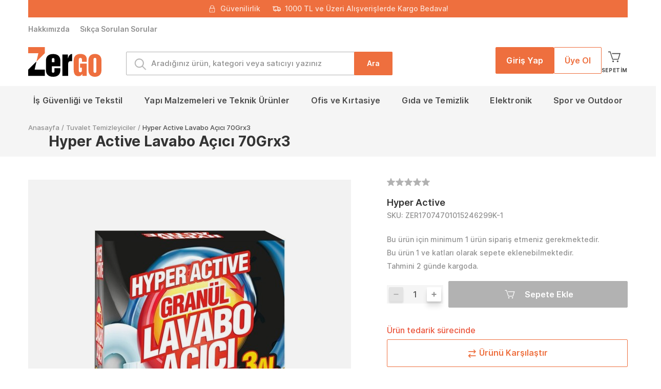

--- FILE ---
content_type: text/html; charset=UTF-8
request_url: https://www.zergo.com.tr/tr/hyper-active-lavabo-acici-70grx3-39886
body_size: 86615
content:
 <!doctype html><html lang="tr" data-locale="tr_TR"><head><meta charset="utf-8"><meta name="viewport" content="width=device-width, initial-scale=1.0, user-scalable=no"><meta name="title" content="Hyper Active Lavabo Açıcı 70Grx3"><meta name="description" content="Hyper Active Lavabo Açıcı 70Grx3"><meta name="keywords" content=""><meta name="generator" content="spryker"><link rel="canonical" href="https://www.zergo.com.tr/tr/hyper-active-lavabo-acici-70grx3-39886" /><link rel="manifest" href="/manifest.json" crossorigin="use-credentials"><meta name="format-detection" content="telephone=no"><link rel="preload" href="/assets/13d25abb7389903e6731911455cdd18e2578ac0c/default/fonts/Inter-Medium.woff2" as="font" type="font/woff2" crossorigin><link rel="preload" href="/assets/13d25abb7389903e6731911455cdd18e2578ac0c/default/fonts/Inter-SemiBold.woff2" as="font" type="font/woff2" crossorigin><link rel="preload" href="/assets/13d25abb7389903e6731911455cdd18e2578ac0c/default/fonts/Inter-Bold.woff2" as="font" type="font/woff2" crossorigin><script> var dataLayer = []; window.dataLayer = window.dataLayer || dataLayer; function gtag(){dataLayer.push(arguments);} function getFromLocalStorage(key) { const value = localStorage.getItem(key); return value ? JSON.parse(value) : null; } const cookieConsent = getFromLocalStorage('cookieConsent'); if(cookieConsent !== null){ gtag('consent', 'update', cookieConsent); } else { gtag('consent', 'default', { 'ad_storage': 'denied', 'ad_user_data': 'denied', 'ad_personalization': 'denied', 'analytics_storage': 'denied' }); } (function (w, d, s, l, i) { w[l] = w[l] || []; w[l].push({'gtm.start': new Date().getTime(), event: 'gtm.js'}); var f = d.getElementsByTagName(s)[0], j = d.createElement(s), dl = l != 'dataLayer' ? '&l=' + l : ''; j.async = true; j.src = 'https://www.googletagmanager.com/gtm.js?id=' + i + dl; f.parentNode.insertBefore(j, f); })(window, document, 'script', 'dataLayer', 'GTM-MHF44K2G'); </script><link rel="stylesheet" href="/assets/13d25abb7389903e6731911455cdd18e2578ac0c/default/css/yves_default.critical.css"><link rel="stylesheet" href="/assets/13d25abb7389903e6731911455cdd18e2578ac0c/default/css/yves_default.util.css"><script type="module" src="/assets/13d25abb7389903e6731911455cdd18e2578ac0c/default/js/yves_default.runtime.js" crossorigin="anonymous"></script><title>Hyper Active Lavabo Açıcı 70Grx3</title></head><body class="js-page-layout-main__side-drawer-container" data-qa="page"><noscript><iframe src="https://www.googletagmanager.com/ns.html?id=GTM-MHF44K2G" height="0" width="0" style="display:none;visibility:hidden"></iframe></noscript><page-loading class="custom-element page-loading" data-qa="component page-loading"><div class="page-loading__container"><div class="page-loading__icon"></div></div><script> document.addEventListener('DOMContentLoaded', function() { const body = document.body; if(body) { setTimeout(function() { body.classList.add('loader'); }, 400); } }); </script></page-loading><section class="notification-area" data-qa="component notification-area"><dynamic-notification-area class="custom-element dynamic-notification-area" data-qa="component dynamic-notification-area" target-class-name=''></dynamic-notification-area></section><div class="page-layout page-layout--preload"><side-drawer class="custom-element side-drawer" data-qa="component side-drawer" trigger-class-name='js-page-layout-main__side-drawer-trigger' container-class-name='js-page-layout-main__side-drawer-container' locked-body-class-name='is-locked-tablet'><div class="side-drawer__overlay js-page-layout-main__side-drawer-trigger"></div><aside class="side-drawer__drawer"><button class="side-drawer__close js-page-layout-main__side-drawer-trigger"><svg class="icon" data-qa="component icon" title='cross'><use xlink:href="#:cross"></use></svg></button><div class="grid grid--gap-smaller side-drawer__navigation-top"><div class="col col--expand"><a href="https://www.zergo.com.tr/tr/login" class="button button--tight button--expand side-drawer__login">Lütfen Giriş Yapın</a></div></div><div class="side-drawer__holder"><div class="side-drawer__navigation"></div><div class="side-drawer__info"></div></div></aside></side-drawer><header class="header" data-qa="component header"><div style="background-color: #fff"><div class="container"><div class="homepage__key-selling-points"><div class="item"><svg class="icon secure" data-qa="component icon" title='secure'><use xlink:href="#:secure"></use></svg><div class="text"><p class="title">Güvenilirlik</p></div></div><div class="item"><svg class="icon shipping-second" data-qa="component icon" title='shipping-second'><use xlink:href="#:shipping-second"></use></svg><div class="text"><p class="title">1000 TL ve Üzeri Alışverişlerde Kargo Bedava!</p></div></div></div></div></div><div class="header__top"><div class="navigation-top grid grid--justify grid--stretch container" data-qa="component navigation-top"><ul class="col grid grid--nowrap grid--stretch navigation-top__actions"><li class="col navigation-top__action-item--tel"><a href="/tr/SSS" class=" navigation-top__action-item--faq" onclick="gtm_layer.headerClickGtmEvent('Sıkça Sorulan Sorular')"> Sıkça Sorulan Sorular </a></li></ul></div></div><div class="header__main"><div class="grid grid--middle container header-middle-container"><div class="col header__actions"><div class="grid"><div class="col header__actions-item"><button class="link link--alternative js-page-layout-main__side-drawer-trigger"><svg class="icon" data-qa="component icon" title='bars'><use xlink:href="#:bars"></use></svg></button></div><div class="col header__actions-item header__actions-item--search"><button class="link link--alternative js-header__actions-search-trigger"><svg class="icon icon--big" data-qa="component icon" title='search'><use xlink:href="#:search"></use></svg></button></div></div></div><div class="header__container" gtm-data-layer-info="eyJldmVudE5hbWUiOiJoZWFkZXJfY2xpY2siLCJldmVudERhdGEiOiJoZWFkZXJfbG9nbyJ9"><div class="logo logo--main col header__logo" data-qa="component logo"><a href="/" class="logo__link logo__link--main"><img src='https://koczer-production-images.s3.eu-central-1.amazonaws.com/assets/zergo-logo-yeni.svg' alt='Logo' width='143' height='58' onerror="this.src='https://koczer-production-images.s3.eu-central-1.amazonaws.com/assets/cb36d4a4-37c3-4732-a8e5-bef525bb9a9a.svg';"/></a></div></div><div class="col header__search"><div class="header-search-form header-search-form--main-search header__search-form js-header__search-form" data-qa="component header-search-form" data-search-id='desktop'><form action="/tr/search" class = "header-search-form__section"><input name="q" type="text" class="input input--expand suggest-search__input js-header-search-form__input--desktop header-search-form__component" placeholder="Aradığınız ürün, kategori veya satıcıyı yazınız" value="" autocomplete="off"><svg class="icon icon--search icon--search--header header-search-form_component" data-qa="component icon" title='search'><use xlink:href="#:search"></use></svg><button type="submit" class=" button button--expand header-search-form__button header-search-form__button--submit--header" gtm-data-layer-info="eyJldmVudE5hbWUiOiJzZWFyY2gifQ=="> Ara </button><button type="reset" class="button button--expand header-search-form__button header-search-form__button--close"><svg class="icon" data-qa="component icon" title='cancel'><use xlink:href="#:cancel"></use></svg></button><suggest-search class="custom-element suggest-search" data-qa="component suggest-search" suggestion-url='/tr/search/suggestion' base-suggest-url='/tr/search/suggestion' input-class-name='js-header-search-form__input--desktop' debounce-delay='500' throttle-delay='200' letters-trashold='2' overlay-class-name='js-overlay-block' overlay-breakpoint='768'><div class="is-hidden suggest-search__container js-suggest-search__container"></div><ajax-provider class="custom-element ajax-provider js-suggest-search__ajax-provider" data-qa="component ajax-provider" url='/tr/search/suggestion' method='post' response-type='text' event-revealer='' event-host='' element-visibility-checker-class-name='' dynamic-params=''></ajax-provider><ajax-loader class="custom-element ajax-loader ajax-loader--big is-invisible grid grid--center grid--middle" data-qa="component ajax-loader" provider-selector='ajax-provider' provider-class-name='js-suggest-search__ajax-provider' parent-class-name=''><span class="ajax-loader__layout grid grid--middle"><div class="ajax-loader__icon"></div></span></ajax-loader></suggest-search></form></div></div><div class="col col--right header__login-wrap"><ul class="user-navigation
js-user-navigation" data-qa="component user-navigation"><li class="user-navigation__item" style="display: flex; gap: 10px; justify-content: space-between; align-items: center;"><a href="/tr/login" class="button button--tight button--medium user-navigation__login" gtm-data-layer-info="eyJldmVudE5hbWUiOiJoZWFkZXJfY2xpY2siLCJldmVudERhdGEiOiJnbG9iYWwuc2lnbmluIn0="> Giriş Yap </a><a href="/tr/register" id="register-button" class="button button--tight button--medium button--hollow user-navigation__register" gtm-data-layer-info="eyJldmVudE5hbWUiOiJoZWFkZXJfY2xpY2siLCJldmVudERhdGEiOiJnbG9iYWwucmVnaXN0ZXIifQ=="> Üye Ol </a><cart-counter class="custom-element cart-counter js-user-navigation__trigger" data-qa="component cart-counter" hidden-quantity-class-name='cart-counter__quantity--hidden' data-toggle-target='.js-user-navigation__sub-nav-cart'><span><a class="user-navigation__link" href="https://www.zergo.com.tr/tr/cart"><span class="cart-counter__content" gtm-data-layer-info="eyJldmVudE5hbWUiOiJoZWFkZXJfY2xpY2siLCJldmVudERhdGEiOiJTZXBldGltIn0="><svg class="icon icon--cart cart-counter__icon icon--cart--header" data-qa="component icon" title='cart'><use xlink:href="#:cart"></use></svg><span class="cart-counter__label cart-counter__label--mobile">Sepetim</span><span class="cart-counter__quantity js-cart-counter__quantity cart-counter__quantity--hidden">0</span></span><span class="cart-counter__label">Sepetim</span></a></span></cart-counter></li></ul></div></div></div><div class="header__navigation"><div class="container header__navigation--container"><navigation-header-main class="custom-element navigation-header-main" data-qa="component navigation-header-main"><nav class="navigation-header-main-box"><ul class="navigation-main"><li class=""><div class="menu-item-wrapper"><a class="menu__link menu__link--lvl--1" href="/tr/i̇ş-güvenliği-ve-tekstil" title="İş Güvenliği ve Tekstil" data-gtm-menu data-gtm-l1="İş Güvenliği ve Tekstil">İş Güvenliği ve Tekstil</a><button class="mobile-accordion-toggle" data-mobile-toggle type="button" aria-label="Toggle submenu"><svg class="icon icon--small" data-qa="component icon" title='caret-down'><use xlink:href="#:caret-down"></use></svg></button></div><div class="sub-navigation-area"><div class="side-navigation-area"><ul class="side-navigation"><li><div class="menu-item-wrapper menu-item-wrapper--level-2"><a class="menu__link menu__link--lvl--1" href="/tr/i̇ş-güvenliği-ve-tekstil/sektörel-i̇ş-kıyafetleri" title="Sektörel İş Kıyafetleri" data-gtm-menu data-gtm-l1="İş Güvenliği ve Tekstil" data-gtm-l2="Sektörel İş Kıyafetleri"> Sektörel İş Kıyafetleri </a></div></li><li><div class="menu-item-wrapper menu-item-wrapper--level-2"><a class="menu__link menu__link--lvl--1" href="/tr/i̇ş-güvenliği-ve-tekstil/kişisel-koruyucu-donanım" title="Kişisel Koruyucu Donanım" data-gtm-menu data-gtm-l1="İş Güvenliği ve Tekstil" data-gtm-l2="Kişisel Koruyucu Donanım"> Kişisel Koruyucu Donanım <svg class="icon icon--small" data-qa="component icon" title='chevron-right'><use xlink:href="#:chevron-right"></use></svg></a><button class="mobile-accordion-toggle mobile-accordion-toggle--level-2" data-mobile-toggle-level-2 type="button" aria-label="Toggle submenu"><svg class="icon icon--small" data-qa="component icon" title='caret-down'><use xlink:href="#:caret-down"></use></svg></button></div><div class="navigation-content-area"><ul><div class="menu-column"><li><a class="menu__link" href="/tr/i̇ş-güvenliği-ve-tekstil/kişisel-koruyucu-donanım/göz-ve-yüz-koruma" title="Göz ve Yüz Koruma" data-gtm-menu data-gtm-l1="İş Güvenliği ve Tekstil" data-gtm-l2="Kişisel Koruyucu Donanım" data-gtm-l3="Göz ve Yüz Koruma">Göz ve Yüz Koruma</a></li><li><a class="menu__link" href="/tr/i̇ş-güvenliği-ve-tekstil/kişisel-koruyucu-donanım/i̇şitme-koruma" title="İşitme Koruma" data-gtm-menu data-gtm-l1="İş Güvenliği ve Tekstil" data-gtm-l2="Kişisel Koruyucu Donanım" data-gtm-l3="İşitme Koruma">İşitme Koruma</a></li><li><a class="menu__link" href="/tr/i̇ş-güvenliği-ve-tekstil/kişisel-koruyucu-donanım/vucüt-koruma" title="Vücut Koruma" data-gtm-menu data-gtm-l1="İş Güvenliği ve Tekstil" data-gtm-l2="Kişisel Koruyucu Donanım" data-gtm-l3="Vücut Koruma">Vücut Koruma</a></li><li><a class="menu__link" href="/tr/i̇ş-güvenliği-ve-tekstil/kişisel-koruyucu-donanım/el-koruma" title="El Koruma" data-gtm-menu data-gtm-l1="İş Güvenliği ve Tekstil" data-gtm-l2="Kişisel Koruyucu Donanım" data-gtm-l3="El Koruma">El Koruma</a></li><li><a class="menu__link" href="/tr/i̇ş-güvenliği-ve-tekstil/kişisel-koruyucu-donanım/kafa-koruma" title="Kafa Koruma" data-gtm-menu data-gtm-l1="İş Güvenliği ve Tekstil" data-gtm-l2="Kişisel Koruyucu Donanım" data-gtm-l3="Kafa Koruma">Kafa Koruma</a></li><li><a class="menu__link" href="/tr/i̇ş-güvenliği-ve-tekstil/kişisel-koruyucu-donanım/ayak-koruma" title="Ayak Koruma" data-gtm-menu data-gtm-l1="İş Güvenliği ve Tekstil" data-gtm-l2="Kişisel Koruyucu Donanım" data-gtm-l3="Ayak Koruma">Ayak Koruma</a></li></div></ul></div></li><li><div class="menu-item-wrapper menu-item-wrapper--level-2"><a class="menu__link menu__link--lvl--1" href="/tr/i̇ş-güvenliği-ve-tekstil/güvenlik-malzemeleri" title="Güvenlik Malzemeleri" data-gtm-menu data-gtm-l1="İş Güvenliği ve Tekstil" data-gtm-l2="Güvenlik Malzemeleri"> Güvenlik Malzemeleri <svg class="icon icon--small" data-qa="component icon" title='chevron-right'><use xlink:href="#:chevron-right"></use></svg></a><button class="mobile-accordion-toggle mobile-accordion-toggle--level-2" data-mobile-toggle-level-2 type="button" aria-label="Toggle submenu"><svg class="icon icon--small" data-qa="component icon" title='caret-down'><use xlink:href="#:caret-down"></use></svg></button></div><div class="navigation-content-area"><ul><div class="menu-column"><li><a class="menu__link" href="/tr/i̇ş-güvenliği-ve-tekstil/güvenlik-malzemeleri/çevre-koruma" title="Çevre Koruma" data-gtm-menu data-gtm-l1="İş Güvenliği ve Tekstil" data-gtm-l2="Güvenlik Malzemeleri" data-gtm-l3="Çevre Koruma">Çevre Koruma</a></li><li><a class="menu__link" href="/tr/i̇ş-güvenliği-ve-tekstil/güvenlik-malzemeleri/deprem-ve-i̇lkyardım-çantaları" title="Deprem ve İlkyardım Çantaları" data-gtm-menu data-gtm-l1="İş Güvenliği ve Tekstil" data-gtm-l2="Güvenlik Malzemeleri" data-gtm-l3="Deprem ve İlkyardım Çantaları">Deprem ve İlkyardım Çantaları</a></li><li><a class="menu__link" href="/tr/i̇ş-güvenliği-ve-tekstil/güvenlik-malzemeleri/düşme-koruma" title="Düşme Koruma" data-gtm-menu data-gtm-l1="İş Güvenliği ve Tekstil" data-gtm-l2="Güvenlik Malzemeleri" data-gtm-l3="Düşme Koruma">Düşme Koruma</a></li><li><a class="menu__link" href="/tr/i̇ş-güvenliği-ve-tekstil/güvenlik-malzemeleri/trafik-güvenlik-sistemleri-ve-levhalar" title="Trafik Güvenlik Sistemleri ve Levhalar" data-gtm-menu data-gtm-l1="İş Güvenliği ve Tekstil" data-gtm-l2="Güvenlik Malzemeleri" data-gtm-l3="Trafik Güvenlik Sistemleri ve Levhalar">Trafik Güvenlik Sistemleri ve Levhalar</a></li></div></ul></div></li><li><div class="menu-item-wrapper menu-item-wrapper--level-2"><a class="menu__link menu__link--lvl--1" href="/tr/i̇ş-güvenliği-ve-tekstil/solunum-koruma" title="Solunum Koruma" data-gtm-menu data-gtm-l1="İş Güvenliği ve Tekstil" data-gtm-l2="Solunum Koruma"> Solunum Koruma </a></div></li><li><div class="menu-item-wrapper menu-item-wrapper--level-2"><a class="menu__link menu__link--lvl--1" href="/tr/i̇ş-güvenliği-ve-tekstil/tekstil-ürünleri" title="Tekstil Ürünleri" data-gtm-menu data-gtm-l1="İş Güvenliği ve Tekstil" data-gtm-l2="Tekstil Ürünleri"> Tekstil Ürünleri </a></div></li></ul></div></div></li><li class=""><div class="menu-item-wrapper"><a class="menu__link menu__link--lvl--1" href="/tr/yapı-malzemeleri-ve-teknik-ürünler" title="Yapı Malzemeleri ve Teknik Ürünler" data-gtm-menu data-gtm-l1="Yapı Malzemeleri ve Teknik Ürünler">Yapı Malzemeleri ve Teknik Ürünler</a><button class="mobile-accordion-toggle" data-mobile-toggle type="button" aria-label="Toggle submenu"><svg class="icon icon--small" data-qa="component icon" title='caret-down'><use xlink:href="#:caret-down"></use></svg></button></div><div class="sub-navigation-area"><div class="side-navigation-area"><ul class="side-navigation"><li><div class="menu-item-wrapper menu-item-wrapper--level-2"><a class="menu__link menu__link--lvl--1" href="/tr/yapı-malzemeleri-ve-teknik-ürünler/dedektörler-ve-sensörler" title="Dedektörler ve Sensörler" data-gtm-menu data-gtm-l1="Yapı Malzemeleri ve Teknik Ürünler" data-gtm-l2="Dedektörler ve Sensörler"> Dedektörler ve Sensörler <svg class="icon icon--small" data-qa="component icon" title='chevron-right'><use xlink:href="#:chevron-right"></use></svg></a><button class="mobile-accordion-toggle mobile-accordion-toggle--level-2" data-mobile-toggle-level-2 type="button" aria-label="Toggle submenu"><svg class="icon icon--small" data-qa="component icon" title='caret-down'><use xlink:href="#:caret-down"></use></svg></button></div><div class="navigation-content-area"><ul><div class="menu-column"><li><a class="menu__link" href="/tr/yapı-malzemeleri-ve-teknik-ürünler/dedektörler-ve-sensörler/gaz-algılama-dedektörü" title="Gaz Algılama Dedektörü" data-gtm-menu data-gtm-l1="Yapı Malzemeleri ve Teknik Ürünler" data-gtm-l2="Dedektörler ve Sensörler" data-gtm-l3="Gaz Algılama Dedektörü">Gaz Algılama Dedektörü</a></li></div></ul></div></li><li><div class="menu-item-wrapper menu-item-wrapper--level-2"><a class="menu__link menu__link--lvl--1" href="/tr/yapı-malzemeleri-ve-teknik-ürünler/kaldırma-ekipmanları" title="Kaldırma Ekipmanları" data-gtm-menu data-gtm-l1="Yapı Malzemeleri ve Teknik Ürünler" data-gtm-l2="Kaldırma Ekipmanları"> Kaldırma Ekipmanları <svg class="icon icon--small" data-qa="component icon" title='chevron-right'><use xlink:href="#:chevron-right"></use></svg></a><button class="mobile-accordion-toggle mobile-accordion-toggle--level-2" data-mobile-toggle-level-2 type="button" aria-label="Toggle submenu"><svg class="icon icon--small" data-qa="component icon" title='caret-down'><use xlink:href="#:caret-down"></use></svg></button></div><div class="navigation-content-area"><ul><div class="menu-column"><li><a class="menu__link" href="/tr/yapı-malzemeleri-ve-teknik-ürünler/kaldırma-ekipmanları/krikolar" title="Krikolar" data-gtm-menu data-gtm-l1="Yapı Malzemeleri ve Teknik Ürünler" data-gtm-l2="Kaldırma Ekipmanları" data-gtm-l3="Krikolar">Krikolar</a></li><li><a class="menu__link" href="/tr/yapı-malzemeleri-ve-teknik-ürünler/kaldırma-ekipmanları/vinç-ve-vinç-aksesuarları" title="Vinç ve Vinç Aksesuarları" data-gtm-menu data-gtm-l1="Yapı Malzemeleri ve Teknik Ürünler" data-gtm-l2="Kaldırma Ekipmanları" data-gtm-l3="Vinç ve Vinç Aksesuarları">Vinç ve Vinç Aksesuarları</a></li></div></ul></div></li><li><div class="menu-item-wrapper menu-item-wrapper--level-2"><a class="menu__link menu__link--lvl--1" href="/tr/yapı-malzemeleri-ve-teknik-ürünler/kaynak-malzemeleri" title="Kaynak Malzemeleri" data-gtm-menu data-gtm-l1="Yapı Malzemeleri ve Teknik Ürünler" data-gtm-l2="Kaynak Malzemeleri"> Kaynak Malzemeleri <svg class="icon icon--small" data-qa="component icon" title='chevron-right'><use xlink:href="#:chevron-right"></use></svg></a><button class="mobile-accordion-toggle mobile-accordion-toggle--level-2" data-mobile-toggle-level-2 type="button" aria-label="Toggle submenu"><svg class="icon icon--small" data-qa="component icon" title='caret-down'><use xlink:href="#:caret-down"></use></svg></button></div><div class="navigation-content-area"><ul><div class="menu-column"><li><a class="menu__link" href="/tr/yapı-malzemeleri-ve-teknik-ürünler/kaynak-malzemeleri/elektrodlar" title="Elektrodlar" data-gtm-menu data-gtm-l1="Yapı Malzemeleri ve Teknik Ürünler" data-gtm-l2="Kaynak Malzemeleri" data-gtm-l3="Elektrodlar">Elektrodlar</a></li></div></ul></div></li><li><div class="menu-item-wrapper menu-item-wrapper--level-2"><a class="menu__link menu__link--lvl--1" href="/tr/yapı-malzemeleri-ve-teknik-ürünler/ahşap-ve-i̇nşaat" title="Ahşap ve İnşaat" data-gtm-menu data-gtm-l1="Yapı Malzemeleri ve Teknik Ürünler" data-gtm-l2="Ahşap ve İnşaat"> Ahşap ve İnşaat <svg class="icon icon--small" data-qa="component icon" title='chevron-right'><use xlink:href="#:chevron-right"></use></svg></a><button class="mobile-accordion-toggle mobile-accordion-toggle--level-2" data-mobile-toggle-level-2 type="button" aria-label="Toggle submenu"><svg class="icon icon--small" data-qa="component icon" title='caret-down'><use xlink:href="#:caret-down"></use></svg></button></div><div class="navigation-content-area"><ul><div class="menu-column"><li><a class="menu__link" href="/tr/yapı-malzemeleri-ve-teknik-ürünler/ahşap-ve-i̇nşaat/boya-ve-boya-malzemeleri" title="Boya ve Boya Malzemeleri" data-gtm-menu data-gtm-l1="Yapı Malzemeleri ve Teknik Ürünler" data-gtm-l2="Ahşap ve İnşaat" data-gtm-l3="Boya ve Boya Malzemeleri">Boya ve Boya Malzemeleri</a></li></div></ul></div></li><li><div class="menu-item-wrapper menu-item-wrapper--level-2"><a class="menu__link menu__link--lvl--1" href="/tr/yapı-malzemeleri-ve-teknik-ürünler/bahçe" title="Bahçe" data-gtm-menu data-gtm-l1="Yapı Malzemeleri ve Teknik Ürünler" data-gtm-l2="Bahçe"> Bahçe <svg class="icon icon--small" data-qa="component icon" title='chevron-right'><use xlink:href="#:chevron-right"></use></svg></a><button class="mobile-accordion-toggle mobile-accordion-toggle--level-2" data-mobile-toggle-level-2 type="button" aria-label="Toggle submenu"><svg class="icon icon--small" data-qa="component icon" title='caret-down'><use xlink:href="#:caret-down"></use></svg></button></div><div class="navigation-content-area"><ul><div class="menu-column"><li><a class="menu__link" href="/tr/yapı-malzemeleri-ve-teknik-ürünler/bahçe/güvenlik-telleri" title="Güvenlik Telleri" data-gtm-menu data-gtm-l1="Yapı Malzemeleri ve Teknik Ürünler" data-gtm-l2="Bahçe" data-gtm-l3="Güvenlik Telleri">Güvenlik Telleri</a></li><li><a class="menu__link" href="/tr/yapı-malzemeleri-ve-teknik-ürünler/bahçe/bahçe-malzemeleri" title="Bahçe Malzemeleri" data-gtm-menu data-gtm-l1="Yapı Malzemeleri ve Teknik Ürünler" data-gtm-l2="Bahçe" data-gtm-l3="Bahçe Malzemeleri">Bahçe Malzemeleri</a></li><li><a class="menu__link" href="/tr/yapı-malzemeleri-ve-teknik-ürünler/bahçe/bahçe-mobilyaları" title="Bahçe Mobilyaları" data-gtm-menu data-gtm-l1="Yapı Malzemeleri ve Teknik Ürünler" data-gtm-l2="Bahçe" data-gtm-l3="Bahçe Mobilyaları">Bahçe Mobilyaları</a></li><li><a class="menu__link" href="/tr/yapı-malzemeleri-ve-teknik-ürünler/bahçe/bahçe-sulama-ürünleri" title="Bahçe Sulama Ürünleri" data-gtm-menu data-gtm-l1="Yapı Malzemeleri ve Teknik Ürünler" data-gtm-l2="Bahçe" data-gtm-l3="Bahçe Sulama Ürünleri">Bahçe Sulama Ürünleri</a></li><li><a class="menu__link" href="/tr/yapı-malzemeleri-ve-teknik-ürünler/bahçe/su-motorları-ve-pompalar" title="Su Motorları ve Pompalar" data-gtm-menu data-gtm-l1="Yapı Malzemeleri ve Teknik Ürünler" data-gtm-l2="Bahçe" data-gtm-l3="Su Motorları ve Pompalar">Su Motorları ve Pompalar</a></li><li><a class="menu__link" href="/tr/yapı-malzemeleri-ve-teknik-ürünler/banyo/banyo-dolapları" title="Banyo Dolapları" data-gtm-menu data-gtm-l1="Yapı Malzemeleri ve Teknik Ürünler" data-gtm-l2="Bahçe" data-gtm-l3="Banyo Dolapları">Banyo Dolapları</a></li><li><a class="menu__link" href="/tr/yapı-malzemeleri-ve-teknik-ürünler/banyo/banyo-seramikleri" title="Banyo Seramikleri" data-gtm-menu data-gtm-l1="Yapı Malzemeleri ve Teknik Ürünler" data-gtm-l2="Bahçe" data-gtm-l3="Banyo Seramikleri">Banyo Seramikleri</a></li><li><a class="menu__link" href="/tr/yapı-malzemeleri-ve-teknik-ürünler/banyo/eviye" title="Eviye" data-gtm-menu data-gtm-l1="Yapı Malzemeleri ve Teknik Ürünler" data-gtm-l2="Bahçe" data-gtm-l3="Eviye">Eviye</a></li></div></ul></div></li><li><div class="menu-item-wrapper menu-item-wrapper--level-2"><a class="menu__link menu__link--lvl--1" href="/tr/yapı-malzemeleri-ve-teknik-ürünler/endüstriyel-malzemeler" title="Endüstriyel Malzemeler" data-gtm-menu data-gtm-l1="Yapı Malzemeleri ve Teknik Ürünler" data-gtm-l2="Endüstriyel Malzemeler"> Endüstriyel Malzemeler <svg class="icon icon--small" data-qa="component icon" title='chevron-right'><use xlink:href="#:chevron-right"></use></svg></a><button class="mobile-accordion-toggle mobile-accordion-toggle--level-2" data-mobile-toggle-level-2 type="button" aria-label="Toggle submenu"><svg class="icon icon--small" data-qa="component icon" title='caret-down'><use xlink:href="#:caret-down"></use></svg></button></div><div class="navigation-content-area"><ul><div class="menu-column"><li><a class="menu__link" href="/tr/yapı-malzemeleri-ve-teknik-ürünler/endüstriyel-malzemeler/endüstriyel-yağlar" title="Endüstriyel Yağlar" data-gtm-menu data-gtm-l1="Yapı Malzemeleri ve Teknik Ürünler" data-gtm-l2="Endüstriyel Malzemeler" data-gtm-l3="Endüstriyel Yağlar">Endüstriyel Yağlar</a></li></div></ul></div></li><li><div class="menu-item-wrapper menu-item-wrapper--level-2"><a class="menu__link menu__link--lvl--1" href="/tr/yapı-malzemeleri-ve-teknik-ürünler/endüstriyel-otomasyon" title="Endüstriyel Otomasyon" data-gtm-menu data-gtm-l1="Yapı Malzemeleri ve Teknik Ürünler" data-gtm-l2="Endüstriyel Otomasyon"> Endüstriyel Otomasyon </a></div></li><li><div class="menu-item-wrapper menu-item-wrapper--level-2"><a class="menu__link menu__link--lvl--1" href="/tr/yapı-malzemeleri-ve-teknik-ürünler/teknik-kimyasallar" title="Teknik Kimyasallar" data-gtm-menu data-gtm-l1="Yapı Malzemeleri ve Teknik Ürünler" data-gtm-l2="Teknik Kimyasallar"> Teknik Kimyasallar <svg class="icon icon--small" data-qa="component icon" title='chevron-right'><use xlink:href="#:chevron-right"></use></svg></a><button class="mobile-accordion-toggle mobile-accordion-toggle--level-2" data-mobile-toggle-level-2 type="button" aria-label="Toggle submenu"><svg class="icon icon--small" data-qa="component icon" title='caret-down'><use xlink:href="#:caret-down"></use></svg></button></div><div class="navigation-content-area"><ul><div class="menu-column"><li><a class="menu__link" href="/tr/yapı-malzemeleri-ve-teknik-ürünler/teknik-kimyasallar/yüzey-koruyucular" title="Yüzey Koruyucular" data-gtm-menu data-gtm-l1="Yapı Malzemeleri ve Teknik Ürünler" data-gtm-l2="Teknik Kimyasallar" data-gtm-l3="Yüzey Koruyucular">Yüzey Koruyucular</a></li></div></ul></div></li><li><div class="menu-item-wrapper menu-item-wrapper--level-2"><a class="menu__link menu__link--lvl--1" href="/tr/yapı-malzemeleri-ve-teknik-ürünler/banyo" title="Banyo" data-gtm-menu data-gtm-l1="Yapı Malzemeleri ve Teknik Ürünler" data-gtm-l2="Banyo"> Banyo <svg class="icon icon--small" data-qa="component icon" title='chevron-right'><use xlink:href="#:chevron-right"></use></svg></a><button class="mobile-accordion-toggle mobile-accordion-toggle--level-2" data-mobile-toggle-level-2 type="button" aria-label="Toggle submenu"><svg class="icon icon--small" data-qa="component icon" title='caret-down'><use xlink:href="#:caret-down"></use></svg></button></div><div class="navigation-content-area"><ul><div class="menu-column"><li><a class="menu__link" href="/tr/yapı-malzemeleri-ve-teknik-ürünler/banyo/batarya-musluk" title="Batarya Musluk" data-gtm-menu data-gtm-l1="Yapı Malzemeleri ve Teknik Ürünler" data-gtm-l2="Banyo" data-gtm-l3="Batarya Musluk">Batarya Musluk</a></li></div></ul></div></li><li><div class="menu-item-wrapper menu-item-wrapper--level-2"><a class="menu__link menu__link--lvl--1" href="/tr/yapı-malzemeleri-ve-teknik-ürünler/el-aletleri" title="El Aletleri" data-gtm-menu data-gtm-l1="Yapı Malzemeleri ve Teknik Ürünler" data-gtm-l2="El Aletleri"> El Aletleri <svg class="icon icon--small" data-qa="component icon" title='chevron-right'><use xlink:href="#:chevron-right"></use></svg></a><button class="mobile-accordion-toggle mobile-accordion-toggle--level-2" data-mobile-toggle-level-2 type="button" aria-label="Toggle submenu"><svg class="icon icon--small" data-qa="component icon" title='caret-down'><use xlink:href="#:caret-down"></use></svg></button></div><div class="navigation-content-area"><ul><div class="menu-column"><li><a class="menu__link" href="/tr/yapı-malzemeleri-ve-teknik-ürünler/el-aletleri/akülü-el-aletleri" title="Akülü El Aletleri" data-gtm-menu data-gtm-l1="Yapı Malzemeleri ve Teknik Ürünler" data-gtm-l2="El Aletleri" data-gtm-l3="Akülü El Aletleri">Akülü El Aletleri</a></li><li><a class="menu__link" href="/tr/yapı-malzemeleri-ve-teknik-ürünler/el-aletleri/elektrikli-el-aletleri" title="Elektirikli El Aletleri" data-gtm-menu data-gtm-l1="Yapı Malzemeleri ve Teknik Ürünler" data-gtm-l2="El Aletleri" data-gtm-l3="Elektirikli El Aletleri">Elektirikli El Aletleri</a></li><li><a class="menu__link" href="/tr/yapı-malzemeleri-ve-teknik-ürünler/el-aletleri/mekanik-el-aletleri" title="Mekanik El Aletleri" data-gtm-menu data-gtm-l1="Yapı Malzemeleri ve Teknik Ürünler" data-gtm-l2="El Aletleri" data-gtm-l3="Mekanik El Aletleri">Mekanik El Aletleri</a></li></div></ul></div></li><li><div class="menu-item-wrapper menu-item-wrapper--level-2"><a class="menu__link menu__link--lvl--1" href="/tr/yapı-malzemeleri-ve-teknik-ürünler/güç-aktarma-malzemeleri" title="Güç Aktarma Malzemeleri" data-gtm-menu data-gtm-l1="Yapı Malzemeleri ve Teknik Ürünler" data-gtm-l2="Güç Aktarma Malzemeleri"> Güç Aktarma Malzemeleri <svg class="icon icon--small" data-qa="component icon" title='chevron-right'><use xlink:href="#:chevron-right"></use></svg></a><button class="mobile-accordion-toggle mobile-accordion-toggle--level-2" data-mobile-toggle-level-2 type="button" aria-label="Toggle submenu"><svg class="icon icon--small" data-qa="component icon" title='caret-down'><use xlink:href="#:caret-down"></use></svg></button></div><div class="navigation-content-area"><ul><div class="menu-column"><li><a class="menu__link" href="/tr/yapı-malzemeleri-ve-teknik-ürünler/güç-aktarma-malzemeleri/zincirler" title="Zincirler" data-gtm-menu data-gtm-l1="Yapı Malzemeleri ve Teknik Ürünler" data-gtm-l2="Güç Aktarma Malzemeleri" data-gtm-l3="Zincirler">Zincirler</a></li><li><a class="menu__link" href="/tr/yapı-malzemeleri-ve-teknik-ürünler/güç-aktarma-malzemeleri/tekerlekler" title="Tekerlekler" data-gtm-menu data-gtm-l1="Yapı Malzemeleri ve Teknik Ürünler" data-gtm-l2="Güç Aktarma Malzemeleri" data-gtm-l3="Tekerlekler">Tekerlekler</a></li><li><a class="menu__link" href="/tr/yapı-malzemeleri-ve-teknik-ürünler/güç-aktarma-malzemeleri/rulmanlar" title="Rulmanlar" data-gtm-menu data-gtm-l1="Yapı Malzemeleri ve Teknik Ürünler" data-gtm-l2="Güç Aktarma Malzemeleri" data-gtm-l3="Rulmanlar">Rulmanlar</a></li></div></ul></div></li><li><div class="menu-item-wrapper menu-item-wrapper--level-2"><a class="menu__link menu__link--lvl--1" href="/tr/yapı-malzemeleri-ve-teknik-ürünler/kesici-takım-uçları-ve-aksesuarları" title="Kesici Takım Uçları ve Aksesuarları" data-gtm-menu data-gtm-l1="Yapı Malzemeleri ve Teknik Ürünler" data-gtm-l2="Kesici Takım Uçları ve Aksesuarları"> Kesici Takım Uçları ve Aksesuarları <svg class="icon icon--small" data-qa="component icon" title='chevron-right'><use xlink:href="#:chevron-right"></use></svg></a><button class="mobile-accordion-toggle mobile-accordion-toggle--level-2" data-mobile-toggle-level-2 type="button" aria-label="Toggle submenu"><svg class="icon icon--small" data-qa="component icon" title='caret-down'><use xlink:href="#:caret-down"></use></svg></button></div><div class="navigation-content-area"><ul><div class="menu-column"><li><a class="menu__link" href="/tr/yapı-malzemeleri-ve-teknik-ürünler/kesici-takım-uçları-ve-aksesuarları/yedek-bıçaklar" title="Yedek Bıçaklar" data-gtm-menu data-gtm-l1="Yapı Malzemeleri ve Teknik Ürünler" data-gtm-l2="Kesici Takım Uçları ve Aksesuarları" data-gtm-l3="Yedek Bıçaklar">Yedek Bıçaklar</a></li><li><a class="menu__link" href="/tr/yapı-malzemeleri-ve-teknik-ürünler/kesici-takım-uçları-ve-aksesuarları/diş-çekme-katerleri" title="Diş Çekme Katerleri" data-gtm-menu data-gtm-l1="Yapı Malzemeleri ve Teknik Ürünler" data-gtm-l2="Kesici Takım Uçları ve Aksesuarları" data-gtm-l3="Diş Çekme Katerleri">Diş Çekme Katerleri</a></li><li><a class="menu__link" href="/tr/yapı-malzemeleri-ve-teknik-ürünler/kesici-takım-uçları-ve-aksesuarları/mandrenler" title="Mandrenler" data-gtm-menu data-gtm-l1="Yapı Malzemeleri ve Teknik Ürünler" data-gtm-l2="Kesici Takım Uçları ve Aksesuarları" data-gtm-l3="Mandrenler">Mandrenler</a></li><li><a class="menu__link" href="/tr/yapı-malzemeleri-ve-teknik-ürünler/kesici-takım-uçları-ve-aksesuarları/kanal-ve-kesme-katerleri" title="Kanal ve Kesme Katerleri" data-gtm-menu data-gtm-l1="Yapı Malzemeleri ve Teknik Ürünler" data-gtm-l2="Kesici Takım Uçları ve Aksesuarları" data-gtm-l3="Kanal ve Kesme Katerleri">Kanal ve Kesme Katerleri</a></li><li><a class="menu__link" href="/tr/yapı-malzemeleri-ve-teknik-ürünler/kesici-takım-uçları-ve-aksesuarları/tornalama-katerleri" title="Tornalama Katerleri" data-gtm-menu data-gtm-l1="Yapı Malzemeleri ve Teknik Ürünler" data-gtm-l2="Kesici Takım Uçları ve Aksesuarları" data-gtm-l3="Tornalama Katerleri">Tornalama Katerleri</a></li><li><a class="menu__link" href="/tr/yapı-malzemeleri-ve-teknik-ürünler/kesici-takım-uçları-ve-aksesuarları/pens-tutucular-i̇çin-pensler" title="Pens Tutucular için Pensler" data-gtm-menu data-gtm-l1="Yapı Malzemeleri ve Teknik Ürünler" data-gtm-l2="Kesici Takım Uçları ve Aksesuarları" data-gtm-l3="Pens Tutucular için Pensler">Pens Tutucular için Pensler</a></li></div></ul></div></li><li><div class="menu-item-wrapper menu-item-wrapper--level-2"><a class="menu__link menu__link--lvl--1" href="/tr/yapı-malzemeleri-ve-teknik-ürünler/aşındırıcılar" title="Aşındırıcılar" data-gtm-menu data-gtm-l1="Yapı Malzemeleri ve Teknik Ürünler" data-gtm-l2="Aşındırıcılar"> Aşındırıcılar </a></div></li><li><div class="menu-item-wrapper menu-item-wrapper--level-2"><a class="menu__link menu__link--lvl--1" href="/tr/yapı-malzemeleri-ve-teknik-ürünler/mobilya-ve-dekorasyon" title="Mobilya ve Dekorasyon" data-gtm-menu data-gtm-l1="Yapı Malzemeleri ve Teknik Ürünler" data-gtm-l2="Mobilya ve Dekorasyon"> Mobilya ve Dekorasyon <svg class="icon icon--small" data-qa="component icon" title='chevron-right'><use xlink:href="#:chevron-right"></use></svg></a><button class="mobile-accordion-toggle mobile-accordion-toggle--level-2" data-mobile-toggle-level-2 type="button" aria-label="Toggle submenu"><svg class="icon icon--small" data-qa="component icon" title='caret-down'><use xlink:href="#:caret-down"></use></svg></button></div><div class="navigation-content-area"><ul><div class="menu-column"><li><a class="menu__link" href="/tr/yapı-malzemeleri-ve-teknik-ürünler/mobilya-ve-dekorasyon/puf" title="Puf" data-gtm-menu data-gtm-l1="Yapı Malzemeleri ve Teknik Ürünler" data-gtm-l2="Mobilya ve Dekorasyon" data-gtm-l3="Puf">Puf</a></li><li><a class="menu__link" href="/tr/yapı-malzemeleri-ve-teknik-ürünler/mobilya-ve-dekorasyon/mobilya-yedek-parçaları" title="Mobilya Yedek Parçaları" data-gtm-menu data-gtm-l1="Yapı Malzemeleri ve Teknik Ürünler" data-gtm-l2="Mobilya ve Dekorasyon" data-gtm-l3="Mobilya Yedek Parçaları">Mobilya Yedek Parçaları</a></li><li><a class="menu__link" href="/tr/yapı-malzemeleri-ve-teknik-ürünler/mobilya-ve-dekorasyon/sandalyeler" title="Sandalyeler" data-gtm-menu data-gtm-l1="Yapı Malzemeleri ve Teknik Ürünler" data-gtm-l2="Mobilya ve Dekorasyon" data-gtm-l3="Sandalyeler">Sandalyeler</a></li></div></ul></div></li><li><div class="menu-item-wrapper menu-item-wrapper--level-2"><a class="menu__link menu__link--lvl--1" href="/tr/yapı-malzemeleri-ve-teknik-ürünler/oto-akseuarları-ve-yağları" title="Oto Aksesuarları ve Yağları" data-gtm-menu data-gtm-l1="Yapı Malzemeleri ve Teknik Ürünler" data-gtm-l2="Oto Aksesuarları ve Yağları"> Oto Aksesuarları ve Yağları <svg class="icon icon--small" data-qa="component icon" title='chevron-right'><use xlink:href="#:chevron-right"></use></svg></a><button class="mobile-accordion-toggle mobile-accordion-toggle--level-2" data-mobile-toggle-level-2 type="button" aria-label="Toggle submenu"><svg class="icon icon--small" data-qa="component icon" title='caret-down'><use xlink:href="#:caret-down"></use></svg></button></div><div class="navigation-content-area"><ul><div class="menu-column"><li><a class="menu__link" href="/tr/yapı-malzemeleri-ve-teknik-ürünler/oto-akseuarları-ve-yağları/akü" title="Akü" data-gtm-menu data-gtm-l1="Yapı Malzemeleri ve Teknik Ürünler" data-gtm-l2="Oto Aksesuarları ve Yağları" data-gtm-l3="Akü">Akü</a></li><li><a class="menu__link" href="/tr/yapı-malzemeleri-ve-teknik-ürünler/oto-akseuarları-ve-yağları/akü-takviye-kabloları" title="Akü Takviye Kabloları" data-gtm-menu data-gtm-l1="Yapı Malzemeleri ve Teknik Ürünler" data-gtm-l2="Oto Aksesuarları ve Yağları" data-gtm-l3="Akü Takviye Kabloları">Akü Takviye Kabloları</a></li><li><a class="menu__link" href="/tr/yapı-malzemeleri-ve-teknik-ürünler/oto-akseuarları-ve-yağları/araç-i̇ç-temizleyiciler" title="Araç İç Temizleyiciler" data-gtm-menu data-gtm-l1="Yapı Malzemeleri ve Teknik Ürünler" data-gtm-l2="Oto Aksesuarları ve Yağları" data-gtm-l3="Araç İç Temizleyiciler">Araç İç Temizleyiciler</a></li><li><a class="menu__link" href="/tr/yapı-malzemeleri-ve-teknik-ürünler/oto-akseuarları-ve-yağları/i̇lkyardım-kiti" title="İlkyardım Kiti" data-gtm-menu data-gtm-l1="Yapı Malzemeleri ve Teknik Ürünler" data-gtm-l2="Oto Aksesuarları ve Yağları" data-gtm-l3="İlkyardım Kiti">İlkyardım Kiti</a></li><li><a class="menu__link" href="/tr/yapı-malzemeleri-ve-teknik-ürünler/oto-akseuarları-ve-yağları/koltuk-kılıfları" title="Koltuk Kılıfları" data-gtm-menu data-gtm-l1="Yapı Malzemeleri ve Teknik Ürünler" data-gtm-l2="Oto Aksesuarları ve Yağları" data-gtm-l3="Koltuk Kılıfları">Koltuk Kılıfları</a></li><li><a class="menu__link" href="/tr/yapı-malzemeleri-ve-teknik-ürünler/oto-akseuarları-ve-yağları/oto-paspasları" title="Oto Paspasları" data-gtm-menu data-gtm-l1="Yapı Malzemeleri ve Teknik Ürünler" data-gtm-l2="Oto Aksesuarları ve Yağları" data-gtm-l3="Oto Paspasları">Oto Paspasları</a></li><li><a class="menu__link" href="/tr/yapı-malzemeleri-ve-teknik-ürünler/oto-akseuarları-ve-yağları/yangın-söndürme-tüpleri" title="Yangın Söndürme Tüpleri" data-gtm-menu data-gtm-l1="Yapı Malzemeleri ve Teknik Ürünler" data-gtm-l2="Oto Aksesuarları ve Yağları" data-gtm-l3="Yangın Söndürme Tüpleri">Yangın Söndürme Tüpleri</a></li></div></ul></div></li><li><div class="menu-item-wrapper menu-item-wrapper--level-2"><a class="menu__link menu__link--lvl--1" href="/tr/yapı-malzemeleri-ve-teknik-ürünler/aydınlatma-&amp;-elektrik" title="Aydınlatma &amp; Elektrik" data-gtm-menu data-gtm-l1="Yapı Malzemeleri ve Teknik Ürünler" data-gtm-l2="Aydınlatma &amp; Elektrik"> Aydınlatma &amp; Elektrik <svg class="icon icon--small" data-qa="component icon" title='chevron-right'><use xlink:href="#:chevron-right"></use></svg></a><button class="mobile-accordion-toggle mobile-accordion-toggle--level-2" data-mobile-toggle-level-2 type="button" aria-label="Toggle submenu"><svg class="icon icon--small" data-qa="component icon" title='caret-down'><use xlink:href="#:caret-down"></use></svg></button></div><div class="navigation-content-area"><ul><div class="menu-column"><li><a class="menu__link" href="/tr/yapı-malzemeleri-ve-teknik-ürünler/aydınlatma-&amp;-elektrik/fener-ve-işıldaklar" title="Fener ve Işıldaklar" data-gtm-menu data-gtm-l1="Yapı Malzemeleri ve Teknik Ürünler" data-gtm-l2="Aydınlatma &amp; Elektrik" data-gtm-l3="Fener ve Işıldaklar">Fener ve Işıldaklar</a></li><li><a class="menu__link" href="/tr/yapı-malzemeleri-ve-teknik-ürünler/aydınlatma-&amp;-elektrik/şalt-malzemeleri" title="Şalt Malzemeleri" data-gtm-menu data-gtm-l1="Yapı Malzemeleri ve Teknik Ürünler" data-gtm-l2="Aydınlatma &amp; Elektrik" data-gtm-l3="Şalt Malzemeleri">Şalt Malzemeleri</a></li></div></ul></div></li><li><div class="menu-item-wrapper menu-item-wrapper--level-2"><a class="menu__link menu__link--lvl--1" href="/tr/yapı-malzemeleri-ve-teknik-ürünler/hırdavat" title="Hırdavat" data-gtm-menu data-gtm-l1="Yapı Malzemeleri ve Teknik Ürünler" data-gtm-l2="Hırdavat"> Hırdavat <svg class="icon icon--small" data-qa="component icon" title='chevron-right'><use xlink:href="#:chevron-right"></use></svg></a><button class="mobile-accordion-toggle mobile-accordion-toggle--level-2" data-mobile-toggle-level-2 type="button" aria-label="Toggle submenu"><svg class="icon icon--small" data-qa="component icon" title='caret-down'><use xlink:href="#:caret-down"></use></svg></button></div><div class="navigation-content-area"><ul><div class="menu-column"><li><a class="menu__link" href="/tr/yapı-malzemeleri-ve-teknik-ürünler/hırdavat/kırıcı,-matkap-ve-freze-yedek-parçaları" title="Kırıcı ve Matkap Yedek Parçaları" data-gtm-menu data-gtm-l1="Yapı Malzemeleri ve Teknik Ürünler" data-gtm-l2="Hırdavat" data-gtm-l3="Kırıcı ve Matkap Yedek Parçaları">Kırıcı ve Matkap Yedek Parçaları</a></li><li><a class="menu__link" href="/tr/yapı-malzemeleri-ve-teknik-ürünler/hırdavat/takım-çantaları-ve-avadanlıklar" title="Takım Çantaları ve Avadanlıklar" data-gtm-menu data-gtm-l1="Yapı Malzemeleri ve Teknik Ürünler" data-gtm-l2="Hırdavat" data-gtm-l3="Takım Çantaları ve Avadanlıklar">Takım Çantaları ve Avadanlıklar</a></li></div></ul></div></li><li><div class="menu-item-wrapper menu-item-wrapper--level-2"><a class="menu__link menu__link--lvl--1" href="/tr/yapı-malzemeleri-ve-teknik-ürünler/ölçü-aletleri" title="Ölçü Aletleri" data-gtm-menu data-gtm-l1="Yapı Malzemeleri ve Teknik Ürünler" data-gtm-l2="Ölçü Aletleri"> Ölçü Aletleri <svg class="icon icon--small" data-qa="component icon" title='chevron-right'><use xlink:href="#:chevron-right"></use></svg></a><button class="mobile-accordion-toggle mobile-accordion-toggle--level-2" data-mobile-toggle-level-2 type="button" aria-label="Toggle submenu"><svg class="icon icon--small" data-qa="component icon" title='caret-down'><use xlink:href="#:caret-down"></use></svg></button></div><div class="navigation-content-area"><ul><div class="menu-column"><li><a class="menu__link" href="/tr/yapı-malzemeleri-ve-teknik-ürünler/ölçü-aletleri/açı-ölçer" title="Açı Ölçer" data-gtm-menu data-gtm-l1="Yapı Malzemeleri ve Teknik Ürünler" data-gtm-l2="Ölçü Aletleri" data-gtm-l3="Açı Ölçer">Açı Ölçer</a></li><li><a class="menu__link" href="/tr/yapı-malzemeleri-ve-teknik-ürünler/ölçü-aletleri/cetvel" title="Cetvel" data-gtm-menu data-gtm-l1="Yapı Malzemeleri ve Teknik Ürünler" data-gtm-l2="Ölçü Aletleri" data-gtm-l3="Cetvel">Cetvel</a></li><li><a class="menu__link" href="/tr/yapı-malzemeleri-ve-teknik-ürünler/ölçü-aletleri/gönye" title="Gönye" data-gtm-menu data-gtm-l1="Yapı Malzemeleri ve Teknik Ürünler" data-gtm-l2="Ölçü Aletleri" data-gtm-l3="Gönye">Gönye</a></li><li><a class="menu__link" href="/tr/yapı-malzemeleri-ve-teknik-ürünler/ölçü-aletleri/lazermetre" title="Lazermetre" data-gtm-menu data-gtm-l1="Yapı Malzemeleri ve Teknik Ürünler" data-gtm-l2="Ölçü Aletleri" data-gtm-l3="Lazermetre">Lazermetre</a></li><li><a class="menu__link" href="/tr/yapı-malzemeleri-ve-teknik-ürünler/ölçü-aletleri/pergel" title="Pergel" data-gtm-menu data-gtm-l1="Yapı Malzemeleri ve Teknik Ürünler" data-gtm-l2="Ölçü Aletleri" data-gtm-l3="Pergel">Pergel</a></li><li><a class="menu__link" href="/tr/yapı-malzemeleri-ve-teknik-ürünler/ölçü-aletleri/su-terazisi" title="Su Terazisi" data-gtm-menu data-gtm-l1="Yapı Malzemeleri ve Teknik Ürünler" data-gtm-l2="Ölçü Aletleri" data-gtm-l3="Su Terazisi">Su Terazisi</a></li><li><a class="menu__link" href="/tr/yapı-malzemeleri-ve-teknik-ürünler/ölçü-aletleri/terazi" title="Terazi" data-gtm-menu data-gtm-l1="Yapı Malzemeleri ve Teknik Ürünler" data-gtm-l2="Ölçü Aletleri" data-gtm-l3="Terazi">Terazi</a></li></div></ul></div></li></ul></div></div></li><li class=""><div class="menu-item-wrapper"><a class="menu__link menu__link--lvl--1" href="/tr/ofis-ve-kırtasiye" title="Ofis ve Kırtasiye" data-gtm-menu data-gtm-l1="Ofis ve Kırtasiye">Ofis ve Kırtasiye</a><button class="mobile-accordion-toggle" data-mobile-toggle type="button" aria-label="Toggle submenu"><svg class="icon icon--small" data-qa="component icon" title='caret-down'><use xlink:href="#:caret-down"></use></svg></button></div><div class="sub-navigation-area"><div class="side-navigation-area"><ul class="side-navigation"><li><div class="menu-item-wrapper menu-item-wrapper--level-2"><a class="menu__link menu__link--lvl--1" href="/tr/ofis-ve-kırtasiye/ofis-kağıt-ürünleri" title="Ofis Kağıt Ürünleri" data-gtm-menu data-gtm-l1="Ofis ve Kırtasiye" data-gtm-l2="Ofis Kağıt Ürünleri"> Ofis Kağıt Ürünleri </a></div></li><li><div class="menu-item-wrapper menu-item-wrapper--level-2"><a class="menu__link menu__link--lvl--1" href="/tr/ofis-ve-kırtasiye/yazıcı,-tarayıcı,-sarf-malzeme" title="Yazıcı, Tarayıcı, Sarf Malzeme" data-gtm-menu data-gtm-l1="Ofis ve Kırtasiye" data-gtm-l2="Yazıcı, Tarayıcı, Sarf Malzeme"> Yazıcı, Tarayıcı, Sarf Malzeme <svg class="icon icon--small" data-qa="component icon" title='chevron-right'><use xlink:href="#:chevron-right"></use></svg></a><button class="mobile-accordion-toggle mobile-accordion-toggle--level-2" data-mobile-toggle-level-2 type="button" aria-label="Toggle submenu"><svg class="icon icon--small" data-qa="component icon" title='caret-down'><use xlink:href="#:caret-down"></use></svg></button></div><div class="navigation-content-area"><ul><div class="menu-column"><li><a class="menu__link" href="/tr/ofis-ve-kırtasiye/yazıcı,-tarayıcı,-sarf-malzeme/yazıcı-sarf-malzemleri" title="Yazıcı Sarf Malzemleri" data-gtm-menu data-gtm-l1="Ofis ve Kırtasiye" data-gtm-l2="Yazıcı, Tarayıcı, Sarf Malzeme" data-gtm-l3="Yazıcı Sarf Malzemleri">Yazıcı Sarf Malzemleri</a></li><li><a class="menu__link" href="/tr/ofis-ve-kırtasiye/yazıcı,-tarayıcı,-sarf-malzeme/yazıcılar" title="Yazıcılar" data-gtm-menu data-gtm-l1="Ofis ve Kırtasiye" data-gtm-l2="Yazıcı, Tarayıcı, Sarf Malzeme" data-gtm-l3="Yazıcılar">Yazıcılar</a></li></div></ul></div></li><li><div class="menu-item-wrapper menu-item-wrapper--level-2"><a class="menu__link menu__link--lvl--1" href="/tr/ofis-ve-kırtasiye/fotokopi-kağıtları" title="Fotokopi Kağıtları" data-gtm-menu data-gtm-l1="Ofis ve Kırtasiye" data-gtm-l2="Fotokopi Kağıtları"> Fotokopi Kağıtları <svg class="icon icon--small" data-qa="component icon" title='chevron-right'><use xlink:href="#:chevron-right"></use></svg></a><button class="mobile-accordion-toggle mobile-accordion-toggle--level-2" data-mobile-toggle-level-2 type="button" aria-label="Toggle submenu"><svg class="icon icon--small" data-qa="component icon" title='caret-down'><use xlink:href="#:caret-down"></use></svg></button></div><div class="navigation-content-area"><ul><div class="menu-column"><li><a class="menu__link" href="/tr/ofis-ve-kırtasiye/fotokopi-kağıtları/a4-fotokopi-kağıtları" title="A4 Fotokopi Kağıtları" data-gtm-menu data-gtm-l1="Ofis ve Kırtasiye" data-gtm-l2="Fotokopi Kağıtları" data-gtm-l3="A4 Fotokopi Kağıtları">A4 Fotokopi Kağıtları</a></li><li><a class="menu__link" href="/tr/ofis-ve-kırtasiye/fotokopi-kağıtları/a5-fotokopi-kağıtları" title="A5 Fotokopi Kağıtları" data-gtm-menu data-gtm-l1="Ofis ve Kırtasiye" data-gtm-l2="Fotokopi Kağıtları" data-gtm-l3="A5 Fotokopi Kağıtları">A5 Fotokopi Kağıtları</a></li></div></ul></div></li><li><div class="menu-item-wrapper menu-item-wrapper--level-2"><a class="menu__link menu__link--lvl--1" href="/tr/ofis-ve-kırtasiye/dosyalama" title="Dosyalama" data-gtm-menu data-gtm-l1="Ofis ve Kırtasiye" data-gtm-l2="Dosyalama"> Dosyalama </a></div></li><li><div class="menu-item-wrapper menu-item-wrapper--level-2"><a class="menu__link menu__link--lvl--1" href="/tr/ofis-ve-kırtasiye/yazı-ve-çizim-gereçleri" title="Yazı ve Çizim Gereçleri" data-gtm-menu data-gtm-l1="Ofis ve Kırtasiye" data-gtm-l2="Yazı ve Çizim Gereçleri"> Yazı ve Çizim Gereçleri </a></div></li><li><div class="menu-item-wrapper menu-item-wrapper--level-2"><a class="menu__link menu__link--lvl--1" href="/tr/ofis-ve-kırtasiye/masaüstü-gereçler" title="Masaüstü Gereçler" data-gtm-menu data-gtm-l1="Ofis ve Kırtasiye" data-gtm-l2="Masaüstü Gereçler"> Masaüstü Gereçler </a></div></li><li><div class="menu-item-wrapper menu-item-wrapper--level-2"><a class="menu__link menu__link--lvl--1" href="/tr/ofis-ve-kırtasiye/ambalaj-malzemeleri" title="Ambalaj Malzemeleri" data-gtm-menu data-gtm-l1="Ofis ve Kırtasiye" data-gtm-l2="Ambalaj Malzemeleri"> Ambalaj Malzemeleri </a></div></li><li><div class="menu-item-wrapper menu-item-wrapper--level-2"><a class="menu__link menu__link--lvl--1" href="/tr/ofis-ve-kırtasiye/ofis-sarf-malzemeleri" title="Ofis Sarf Malzemeleri" data-gtm-menu data-gtm-l1="Ofis ve Kırtasiye" data-gtm-l2="Ofis Sarf Malzemeleri"> Ofis Sarf Malzemeleri </a></div></li><li><div class="menu-item-wrapper menu-item-wrapper--level-2"><a class="menu__link menu__link--lvl--1" href="/tr/ofis-ve-kırtasiye/ofis-makineleri" title="Ofis Makineleri" data-gtm-menu data-gtm-l1="Ofis ve Kırtasiye" data-gtm-l2="Ofis Makineleri"> Ofis Makineleri <svg class="icon icon--small" data-qa="component icon" title='chevron-right'><use xlink:href="#:chevron-right"></use></svg></a><button class="mobile-accordion-toggle mobile-accordion-toggle--level-2" data-mobile-toggle-level-2 type="button" aria-label="Toggle submenu"><svg class="icon icon--small" data-qa="component icon" title='caret-down'><use xlink:href="#:caret-down"></use></svg></button></div><div class="navigation-content-area"><ul><div class="menu-column"><li><a class="menu__link" href="/tr/ofis-ve-kırtasiye/ofis-makineleri/barkod-okuyucu" title="Barkod Okuyucu" data-gtm-menu data-gtm-l1="Ofis ve Kırtasiye" data-gtm-l2="Ofis Makineleri" data-gtm-l3="Barkod Okuyucu">Barkod Okuyucu</a></li><li><a class="menu__link" href="/tr/ofis-ve-kırtasiye/ofis-makineleri/etiket-makinesi" title="Etiket Makinesi" data-gtm-menu data-gtm-l1="Ofis ve Kırtasiye" data-gtm-l2="Ofis Makineleri" data-gtm-l3="Etiket Makinesi">Etiket Makinesi</a></li><li><a class="menu__link" href="/tr/ofis-ve-kırtasiye/ofis-makineleri/evrak-i̇mha-makinesi" title="Evrak İmha Makinesi" data-gtm-menu data-gtm-l1="Ofis ve Kırtasiye" data-gtm-l2="Ofis Makineleri" data-gtm-l3="Evrak İmha Makinesi">Evrak İmha Makinesi</a></li><li><a class="menu__link" href="/tr/ofis-ve-kırtasiye/ofis-makineleri/para-kasaları" title="Para Kasaları" data-gtm-menu data-gtm-l1="Ofis ve Kırtasiye" data-gtm-l2="Ofis Makineleri" data-gtm-l3="Para Kasaları">Para Kasaları</a></li><li><a class="menu__link" href="/tr/ofis-ve-kırtasiye/ofis-makineleri/para-sayma-makineleri" title="Para Sayma Makineleri" data-gtm-menu data-gtm-l1="Ofis ve Kırtasiye" data-gtm-l2="Ofis Makineleri" data-gtm-l3="Para Sayma Makineleri">Para Sayma Makineleri</a></li></div></ul></div></li></ul></div></div></li><li class=""><div class="menu-item-wrapper"><a class="menu__link menu__link--lvl--1" href="/tr/gıda-ve-temizlik" title="Gıda ve Temizlik" data-gtm-menu data-gtm-l1="Gıda ve Temizlik">Gıda ve Temizlik</a><button class="mobile-accordion-toggle" data-mobile-toggle type="button" aria-label="Toggle submenu"><svg class="icon icon--small" data-qa="component icon" title='caret-down'><use xlink:href="#:caret-down"></use></svg></button></div><div class="sub-navigation-area"><div class="side-navigation-area"><ul class="side-navigation"><li><div class="menu-item-wrapper menu-item-wrapper--level-2"><a class="menu__link menu__link--lvl--1" href="/tr/gıda-ve-temizlik/mutfak" title="Mutfak" data-gtm-menu data-gtm-l1="Gıda ve Temizlik" data-gtm-l2="Mutfak"> Mutfak <svg class="icon icon--small" data-qa="component icon" title='chevron-right'><use xlink:href="#:chevron-right"></use></svg></a><button class="mobile-accordion-toggle mobile-accordion-toggle--level-2" data-mobile-toggle-level-2 type="button" aria-label="Toggle submenu"><svg class="icon icon--small" data-qa="component icon" title='caret-down'><use xlink:href="#:caret-down"></use></svg></button></div><div class="navigation-content-area"><ul><div class="menu-column"><li><a class="menu__link" href="/tr/gıda-ve-temizlik/mutfak/mutfak-gereçleri" title="Mutfak Gereçleri" data-gtm-menu data-gtm-l1="Gıda ve Temizlik" data-gtm-l2="Mutfak" data-gtm-l3="Mutfak Gereçleri">Mutfak Gereçleri</a></li><li><a class="menu__link" href="/tr/gıda-ve-temizlik/mutfak/mutfak-ve-tezgah-temizlik" title="Mutfak ve Tezgah Temizlik" data-gtm-menu data-gtm-l1="Gıda ve Temizlik" data-gtm-l2="Mutfak" data-gtm-l3="Mutfak ve Tezgah Temizlik">Mutfak ve Tezgah Temizlik</a></li></div></ul></div></li><li><div class="menu-item-wrapper menu-item-wrapper--level-2"><a class="menu__link menu__link--lvl--1" href="/tr/gıda-ve-temizlik/ofis-temizlik-ürünleri" title="Ofis Temizlik Ürünleri" data-gtm-menu data-gtm-l1="Gıda ve Temizlik" data-gtm-l2="Ofis Temizlik Ürünleri"> Ofis Temizlik Ürünleri </a></div></li><li><div class="menu-item-wrapper menu-item-wrapper--level-2"><a class="menu__link menu__link--lvl--1" href="/tr/gıda-ve-temizlik/gıda" title="Gıda" data-gtm-menu data-gtm-l1="Gıda ve Temizlik" data-gtm-l2="Gıda"> Gıda <svg class="icon icon--small" data-qa="component icon" title='chevron-right'><use xlink:href="#:chevron-right"></use></svg></a><button class="mobile-accordion-toggle mobile-accordion-toggle--level-2" data-mobile-toggle-level-2 type="button" aria-label="Toggle submenu"><svg class="icon icon--small" data-qa="component icon" title='caret-down'><use xlink:href="#:caret-down"></use></svg></button></div><div class="navigation-content-area"><ul><div class="menu-column"><li><a class="menu__link" href="/tr/gıda-ve-temizlik/gıda/atıştırmalık" title="Atıştırmalık" data-gtm-menu data-gtm-l1="Gıda ve Temizlik" data-gtm-l2="Gıda" data-gtm-l3="Atıştırmalık">Atıştırmalık</a></li><li><a class="menu__link" href="/tr/gıda-ve-temizlik/gıda/çay" title="Çay" data-gtm-menu data-gtm-l1="Gıda ve Temizlik" data-gtm-l2="Gıda" data-gtm-l3="Çay">Çay</a></li><li><a class="menu__link" href="/tr/gıda-ve-temizlik/gıda/kahve" title="Kahve" data-gtm-menu data-gtm-l1="Gıda ve Temizlik" data-gtm-l2="Gıda" data-gtm-l3="Kahve">Kahve</a></li></div></ul></div></li><li><div class="menu-item-wrapper menu-item-wrapper--level-2"><a class="menu__link menu__link--lvl--1" href="/tr/gıda-ve-temizlik/kullan-at-ürünler" title="Kullan At Ürünler" data-gtm-menu data-gtm-l1="Gıda ve Temizlik" data-gtm-l2="Kullan At Ürünler"> Kullan At Ürünler </a></div></li><li><div class="menu-item-wrapper menu-item-wrapper--level-2"><a class="menu__link menu__link--lvl--1" href="/tr/gıda-ve-temizlik/kağıt-ürünleri" title="Kağıt Ürünleri" data-gtm-menu data-gtm-l1="Gıda ve Temizlik" data-gtm-l2="Kağıt Ürünleri"> Kağıt Ürünleri </a></div></li><li><div class="menu-item-wrapper menu-item-wrapper--level-2"><a class="menu__link menu__link--lvl--1" href="/tr/gıda-ve-temizlik/tuvalet-banyo-temizliği" title="Tuvalet-Banyo Temizliği" data-gtm-menu data-gtm-l1="Gıda ve Temizlik" data-gtm-l2="Tuvalet-Banyo Temizliği"> Tuvalet-Banyo Temizliği <svg class="icon icon--small" data-qa="component icon" title='chevron-right'><use xlink:href="#:chevron-right"></use></svg></a><button class="mobile-accordion-toggle mobile-accordion-toggle--level-2" data-mobile-toggle-level-2 type="button" aria-label="Toggle submenu"><svg class="icon icon--small" data-qa="component icon" title='caret-down'><use xlink:href="#:caret-down"></use></svg></button></div><div class="navigation-content-area"><ul><div class="menu-column"><li><a class="menu__link" href="/tr/gıda-ve-temizlik/tuvalet-banyo-temizliği/temizlik-gereçleri" title="Temizlik Gereçleri" data-gtm-menu data-gtm-l1="Gıda ve Temizlik" data-gtm-l2="Tuvalet-Banyo Temizliği" data-gtm-l3="Temizlik Gereçleri">Temizlik Gereçleri</a></li><li><a class="menu__link" href="/tr/gıda-ve-temizlik/tuvalet-banyo-temizliği/temizlik-sarf-malzemeleri" title="Temizlik Sarf Malzemeleri" data-gtm-menu data-gtm-l1="Gıda ve Temizlik" data-gtm-l2="Tuvalet-Banyo Temizliği" data-gtm-l3="Temizlik Sarf Malzemeleri">Temizlik Sarf Malzemeleri</a></li></div></ul></div></li></ul></div></div></li><li class=""><div class="menu-item-wrapper"><a class="menu__link menu__link--lvl--1" href="/tr/elektronik" title="Elektronik" data-gtm-menu data-gtm-l1="Elektronik">Elektronik</a><button class="mobile-accordion-toggle" data-mobile-toggle type="button" aria-label="Toggle submenu"><svg class="icon icon--small" data-qa="component icon" title='caret-down'><use xlink:href="#:caret-down"></use></svg></button></div><div class="sub-navigation-area"><div class="side-navigation-area"><ul class="side-navigation"><li><div class="menu-item-wrapper menu-item-wrapper--level-2"><a class="menu__link menu__link--lvl--1" href="/tr/elektronik/ağ,-modem" title="Ağ Modem" data-gtm-menu data-gtm-l1="Elektronik" data-gtm-l2="Ağ Modem"> Ağ Modem </a></div></li><li><div class="menu-item-wrapper menu-item-wrapper--level-2"><a class="menu__link menu__link--lvl--1" href="/tr/elektronik/bilgisayar&amp;tablet" title="Bilgisayar&amp;Tablet" data-gtm-menu data-gtm-l1="Elektronik" data-gtm-l2="Bilgisayar&amp;Tablet"> Bilgisayar&amp;Tablet <svg class="icon icon--small" data-qa="component icon" title='chevron-right'><use xlink:href="#:chevron-right"></use></svg></a><button class="mobile-accordion-toggle mobile-accordion-toggle--level-2" data-mobile-toggle-level-2 type="button" aria-label="Toggle submenu"><svg class="icon icon--small" data-qa="component icon" title='caret-down'><use xlink:href="#:caret-down"></use></svg></button></div><div class="navigation-content-area"><ul><div class="menu-column"><li><a class="menu__link" href="/tr/elektronik/bilgisayar&amp;tablet/bilgisayar-bileşenleri" title="Bilgisayar Bileşenleri" data-gtm-menu data-gtm-l1="Elektronik" data-gtm-l2="Bilgisayar&amp;Tablet" data-gtm-l3="Bilgisayar Bileşenleri">Bilgisayar Bileşenleri</a></li><li><a class="menu__link" href="/tr/elektronik/bilgisayar&amp;tablet/bilgisayar-ve-tablet-aksesuarları" title="Bilgisayar ve Tablet Aksesuarları" data-gtm-menu data-gtm-l1="Elektronik" data-gtm-l2="Bilgisayar&amp;Tablet" data-gtm-l3="Bilgisayar ve Tablet Aksesuarları">Bilgisayar ve Tablet Aksesuarları</a></li><li><a class="menu__link" href="/tr/elektronik/bilgisayar&amp;tablet/dizüstü-bilgisayarlar" title="Dizüstü Bilgisayarlar" data-gtm-menu data-gtm-l1="Elektronik" data-gtm-l2="Bilgisayar&amp;Tablet" data-gtm-l3="Dizüstü Bilgisayarlar">Dizüstü Bilgisayarlar</a></li></div></ul></div></li><li><div class="menu-item-wrapper menu-item-wrapper--level-2"><a class="menu__link menu__link--lvl--1" href="/tr/elektronik/cep-telefonu-ve-aksesuarları" title="Cep Telefonu ve Aksesuarları" data-gtm-menu data-gtm-l1="Elektronik" data-gtm-l2="Cep Telefonu ve Aksesuarları"> Cep Telefonu ve Aksesuarları </a></div></li><li><div class="menu-item-wrapper menu-item-wrapper--level-2"><a class="menu__link menu__link--lvl--1" href="/tr/elektronik/klima-ve-isıtıcılar" title="Klima ve Isıtıcılar" data-gtm-menu data-gtm-l1="Elektronik" data-gtm-l2="Klima ve Isıtıcılar"> Klima ve Isıtıcılar </a></div></li><li><div class="menu-item-wrapper menu-item-wrapper--level-2"><a class="menu__link menu__link--lvl--1" href="/tr/elektronik/tv,-ses-ve-görüntü-sistemleri" title="TV, Ses ve Görüntü Sistemleri" data-gtm-menu data-gtm-l1="Elektronik" data-gtm-l2="TV, Ses ve Görüntü Sistemleri"> TV, Ses ve Görüntü Sistemleri </a></div></li></ul></div></div></li><li class=""><div class="menu-item-wrapper"><a class="menu__link menu__link--lvl--1" href="/tr/spor-ve-outdoor" title="Spor ve Outdoor" data-gtm-menu data-gtm-l1="Spor ve Outdoor">Spor ve Outdoor</a><button class="mobile-accordion-toggle" data-mobile-toggle type="button" aria-label="Toggle submenu"><svg class="icon icon--small" data-qa="component icon" title='caret-down'><use xlink:href="#:caret-down"></use></svg></button></div><div class="sub-navigation-area"><div class="side-navigation-area"><ul class="side-navigation"><li><div class="menu-item-wrapper menu-item-wrapper--level-2"><a class="menu__link menu__link--lvl--1" href="/tr/i̇ş-güvenliği-ve-tekstil/güvenlik-malzemeleri" title="Baskılı Tanıtım Ürünleri" data-gtm-menu data-gtm-l1="Spor ve Outdoor" data-gtm-l2="Baskılı Tanıtım Ürünleri"> Baskılı Tanıtım Ürünleri </a></div></li><li><div class="menu-item-wrapper menu-item-wrapper--level-2"><a class="menu__link menu__link--lvl--1" href="/tr/spor-ve-outdoor/spor-ekipmanları" title="Spor Ekipmanları" data-gtm-menu data-gtm-l1="Spor ve Outdoor" data-gtm-l2="Spor Ekipmanları"> Spor Ekipmanları <svg class="icon icon--small" data-qa="component icon" title='chevron-right'><use xlink:href="#:chevron-right"></use></svg></a><button class="mobile-accordion-toggle mobile-accordion-toggle--level-2" data-mobile-toggle-level-2 type="button" aria-label="Toggle submenu"><svg class="icon icon--small" data-qa="component icon" title='caret-down'><use xlink:href="#:caret-down"></use></svg></button></div><div class="navigation-content-area"><ul><div class="menu-column"><li><a class="menu__link" href="/tr/spor-ve-outdoor/spor-ekipmanları/fitness-&amp;-kondisyon" title="Fitness &amp; Kondisyon" data-gtm-menu data-gtm-l1="Spor ve Outdoor" data-gtm-l2="Spor Ekipmanları" data-gtm-l3="Fitness &amp; Kondisyon">Fitness &amp; Kondisyon</a></li><li><a class="menu__link" href="/tr/spor-ve-outdoor/spor-ekipmanları/spor-malzemeleri" title="Spor Malzemeleri" data-gtm-menu data-gtm-l1="Spor ve Outdoor" data-gtm-l2="Spor Ekipmanları" data-gtm-l3="Spor Malzemeleri">Spor Malzemeleri</a></li><li><a class="menu__link" href="/tr/spor-ve-outdoor/spor-ekipmanları/top" title="Top" data-gtm-menu data-gtm-l1="Spor ve Outdoor" data-gtm-l2="Spor Ekipmanları" data-gtm-l3="Top">Top</a></li><li><a class="menu__link" href="/tr/spor-ve-outdoor/spor-ekipmanları/top-pompaları" title="Top Pompaları" data-gtm-menu data-gtm-l1="Spor ve Outdoor" data-gtm-l2="Spor Ekipmanları" data-gtm-l3="Top Pompaları">Top Pompaları</a></li></div></ul></div></li><li><div class="menu-item-wrapper menu-item-wrapper--level-2"><a class="menu__link menu__link--lvl--1" href="/tr/spor-ve-outdoor/spor-giyim" title="Spor Giyim" data-gtm-menu data-gtm-l1="Spor ve Outdoor" data-gtm-l2="Spor Giyim"> Spor Giyim <svg class="icon icon--small" data-qa="component icon" title='chevron-right'><use xlink:href="#:chevron-right"></use></svg></a><button class="mobile-accordion-toggle mobile-accordion-toggle--level-2" data-mobile-toggle-level-2 type="button" aria-label="Toggle submenu"><svg class="icon icon--small" data-qa="component icon" title='caret-down'><use xlink:href="#:caret-down"></use></svg></button></div><div class="navigation-content-area"><ul><div class="menu-column"><li><a class="menu__link" href="/tr/spor-ve-outdoor/spor-giyim/ayakkabı" title="Ayakkabı" data-gtm-menu data-gtm-l1="Spor ve Outdoor" data-gtm-l2="Spor Giyim" data-gtm-l3="Ayakkabı">Ayakkabı</a></li><li><a class="menu__link" href="/tr/spor-ve-outdoor/spor-giyim/boneler" title="Boneler" data-gtm-menu data-gtm-l1="Spor ve Outdoor" data-gtm-l2="Spor Giyim" data-gtm-l3="Boneler">Boneler</a></li><li><a class="menu__link" href="/tr/spor-ve-outdoor/spor-giyim/forma" title="Forma" data-gtm-menu data-gtm-l1="Spor ve Outdoor" data-gtm-l2="Spor Giyim" data-gtm-l3="Forma">Forma</a></li><li><a class="menu__link" href="/tr/spor-ve-outdoor/spor-giyim/mayo" title="Mayo" data-gtm-menu data-gtm-l1="Spor ve Outdoor" data-gtm-l2="Spor Giyim" data-gtm-l3="Mayo">Mayo</a></li><li><a class="menu__link" href="/tr/spor-ve-outdoor/spor-giyim/şapka" title="Şapka" data-gtm-menu data-gtm-l1="Spor ve Outdoor" data-gtm-l2="Spor Giyim" data-gtm-l3="Şapka">Şapka</a></li><li><a class="menu__link" href="/tr/spor-ve-outdoor/spor-giyim/şort" title="Şort" data-gtm-menu data-gtm-l1="Spor ve Outdoor" data-gtm-l2="Spor Giyim" data-gtm-l3="Şort">Şort</a></li><li><a class="menu__link" href="/tr/spor-ve-outdoor/spor-giyim/tayt" title="Tayt" data-gtm-menu data-gtm-l1="Spor ve Outdoor" data-gtm-l2="Spor Giyim" data-gtm-l3="Tayt">Tayt</a></li><li><a class="menu__link" href="/tr/spor-ve-outdoor/spor-giyim/t-shirt" title="T-Shirt" data-gtm-menu data-gtm-l1="Spor ve Outdoor" data-gtm-l2="Spor Giyim" data-gtm-l3="T-Shirt">T-Shirt</a></li></div></ul></div></li></ul></div></div></li></ul></nav></navigation-header-main></div></div><toggler-click class="custom-element toggler-click" data-qa="component toggler-click" trigger-selector='' trigger-class-name='js-header__actions-search-trigger' target-selector='' target-class-name='js-header__search-form' class-to-toggle='header-search-form--active' trigger-class-to-toggle=''></toggler-click><toggler-click class="custom-element toggler-click" data-qa="component toggler-click" trigger-selector='' trigger-class-name='js-overlay-block' target-selector='' target-class-name='js-header__search-form' class-to-toggle='header-search-form--active' trigger-class-to-toggle=''></toggler-click><overlay-enabler class="custom-element overlay-enabler" data-qa="component overlay-enabler" trigger-class-name='js-header__actions-search-trigger' overlay-class-name='js-overlay-block'></overlay-enabler></header><div class="content-wrap"><div class="page-info"><div class="container"><ul class="breadcrumb" data-qa="component breadcrumb"><li class="breadcrumb-step" data-qa="component breadcrumb-step"><a class="breadcrumb-step__link" href="/tr">Anasayfa</a><span class="breadcrumb-step__separator">/</span></li><li class="breadcrumb-step" data-qa="component breadcrumb-step"><a class="breadcrumb-step__link" href="/tr/gıda-ve-temizlik/tuvalet-banyo-temizliği/temizlik-sarf-malzemeleri/tuvalet-temizleyiciler">Tuvalet Temizleyiciler</a><span class="breadcrumb-step__separator">/</span></li><li class="breadcrumb-step" data-qa="component breadcrumb-step"><span itemprop="product">Hyper Active Lavabo Açıcı 70Grx3</span></li></ul><h1 itemprop="name" class="page-info__title title title--h3"><label-group class="custom-element label-group label-group--pdp label-group--text-only" data-qa="component label-group" class-to-toggle='is-hidden' product-item-class-name=''><span class="js-label-group__label-flag" data-config-name="label-group__text"><span class="label-group__text label-group__text--pdp label-group__text--text-only js-label-group__label-flag-text"></span></span></label-group> Hyper Active Lavabo Açıcı 70Grx3 </h1><link itemprop="url" href="/tr/hyper-active-lavabo-acici-70grx3-39886?"/></div></div><main class="page-layout-main page-layout-main--pdp"><div class="container"><section itemscope itemtype="https://schema.org/Product"><meta itemprop="name" content="Hyper Active Lavabo Açıcı 70Grx3"><meta itemprop="url" content="https://www.zergo.com.tr/tr/hyper-active-lavabo-acici-70grx3-39886?"><meta itemprop="sku" content="ZER17074701015246299K-1"><meta itemprop="productId" content="ZER17074701015246299K-1"><meta itemprop="description" content="Hyper Active Lavabo Açıcı 70Grx3"><meta itemprop="image" content="https://koczer-production-s3.s3.eu-central-1.amazonaws.com/Product-Images/c110b9821ef828b329507fff8eed413b.jpg"><div itemprop="brand" itemscope itemtype="https://schema.org/Brand"><meta itemprop="name" content="Hyper Active"></div><meta itemprop="category" content="[{&quot;id&quot;:3,&quot;name&quot;:&quot;G\u0131da ve Temizlik&quot;},{&quot;id&quot;:21,&quot;name&quot;:&quot;Tuvalet-Banyo Temizli\u011fi&quot;},{&quot;id&quot;:161,&quot;name&quot;:&quot;Temizlik Sarf Malzemeleri&quot;},{&quot;id&quot;:1430,&quot;name&quot;:&quot;Tuvalet Temizleyiciler&quot;}]"><meta itemprop="inProductGroupWithID" content="39886"><div class="grid grid--gap grid--justify"><div class="page-layout-main__pdp-gallery"><image-gallery class="custom-element image-gallery js-image-gallery" data-qa="component image-gallery" active-class='image-gallery__item--active' config-thumbnail-slider='{ &quot;slidesToShow&quot;: 4, &quot;slidesToScroll&quot;: 1, &quot;infinite&quot;: false, &quot;vertical&quot;: true, &quot;dots&quot;: false, &quot;arrows&quot;: true, &quot;prevArrow&quot;: &quot;&lt;div class=&#039;thumb-prev&#039;&gt;&lt;svg class=&#039;icon&#039;&gt;&lt;use href=&#039;#:caret-down&#039;&gt;&lt;/use&gt;&lt;/svg&gt;&lt;/div&gt;&quot;, &quot;nextArrow&quot;: &quot;&lt;div class=&#039;thumb-next&#039;&gt;&lt;svg class=&#039;icon&#039;&gt;&lt;use href=&#039;#:caret-down&#039;&gt;&lt;/use&gt;&lt;/svg&gt;&lt;/div&gt;&quot;, &quot;responsive&quot;: [ { &quot;breakpoint&quot;: 768, &quot;settings&quot;: { &quot;dots&quot;: true, &quot;slidesToShow&quot;: 1, &quot;arrows&quot;: false, &quot;vertical&quot;: false } }] }'><label-group class="custom-element label-group label-group--marketing-only label-group--pdp-gallery" data-qa="component label-group" class-to-toggle='is-hidden' product-item-class-name=''><span class="js-label-group__label-flag" data-config-name="label-group__text"><span class="label-group__text label-group__text--marketing-only label-group__text--pdp-gallery js-label-group__label-flag-text"></span></span></label-group><div class="image-gallery__container"><div class="image-gallery__item js-image-gallery__item image-gallery__item--active"><img class="image-gallery__image" src="https://koczer-production-s3.s3.eu-central-1.amazonaws.com/Product-Images/c110b9821ef828b329507fff8eed413b.jpg" alt="" onerror="this.src='https://koczer-production-images.s3.eu-central-1.amazonaws.com/assets/cb36d4a4-37c3-4732-a8e5-bef525bb9a9a.svg';"></div></div></image-gallery></div><div class="col col--sm-12 col--lg-5"><product-configurator class="custom-element product-configurator" data-qa="component product-configurator"><div class="product-configurator__top-block"><section itemscope itemtype="http://schema.org/AggregateRating" itemprop="aggregateRating"><meta itemprop="ratingValue" content="0"><meta itemprop="bestRating" content="5"><rating-selector class="custom-element rating-selector rating-selector--pdp rating-selector--readonly" data-qa="component rating-selector" readonly product-item-class-name=''><span class="rating-selector__steps"><span data-step-value="5" class=" rating-selector__step rating-selector__step--full js-rating-selector__step"><svg class="icon rating-selector__star" data-qa="component icon" title='star'><use xlink:href="#:star"></use></svg></span><span data-step-value="4" class=" rating-selector__step rating-selector__step--full js-rating-selector__step"><svg class="icon rating-selector__star" data-qa="component icon" title='star'><use xlink:href="#:star"></use></svg></span><span data-step-value="3" class=" rating-selector__step rating-selector__step--full js-rating-selector__step"><svg class="icon rating-selector__star" data-qa="component icon" title='star'><use xlink:href="#:star"></use></svg></span><span data-step-value="2" class=" rating-selector__step rating-selector__step--full js-rating-selector__step"><svg class="icon rating-selector__star" data-qa="component icon" title='star'><use xlink:href="#:star"></use></svg></span><span data-step-value="1" class=" rating-selector__step rating-selector__step--full js-rating-selector__step"><svg class="icon rating-selector__star" data-qa="component icon" title='star'><use xlink:href="#:star"></use></svg></span></span><input type="hidden" class="js-rating-selector__input" name="rating" value="0" disabled><script> document.addEventListener('DOMContentLoaded', function() { if(document.querySelector('.top-link')!= null){ document.querySelector('.top-link').addEventListener('click', function(e) { e.preventDefault(); document.getElementById('review-summary').scrollIntoView({ behavior: 'smooth' }); }); } }); </script></rating-selector></section><div class="product-configurator__brand-sku-wrapper"><div itemprop="brand" class="product-configurator__brand-name">Hyper Active</div><div class="product-configurator__sku"> SKU: <span itemprop="sku">ZER17074701015246299K-1</span></div></div></div><form name="addToCartForm_ZER17074701015246299K-1-" method="post" action="/tr/cart/add/ZER17074701015246299K-1" class="js-product-configurator__form-add-to-cart"><div class="product-configurator__add-to-cart"><div class="product-configurator__moq-sentence-container"><p class="product-configurator__moq-sentence"> Bu ürün için minimum 1 ürün sipariş etmeniz gerekmektedir.</p><p class="product-configurator__moq-sentence"> Bu ürün 1 ve katları olarak sepete eklenebilmektedir.</p><p class="product-configurator__moq-sentence"> Tahmini 2 günde kargoda.</p></div><div class="product-packaging-new-price price is-hidden" id="product-packaging-new-price-block"><div class="spacing-right">Yeni fiyat:</div><div class="price__amount price__amount--pdp" id="product-packaging-new-price-value-block"></div></div><input id="item-base-price" type="hidden" value="4739"><div class="grid grid--middle grid--justify"><quantity-counter class="custom-element quantity-counter quantity-counter--right-space" data-qa="component quantity-counter quantity"><button class="quantity-counter__button quantity-counter__button--disabled js-quantity-counter__button-decrement quantity-counter__button--decrement">-</button><formatted-number-input class="custom-element formatted-number-input js-quantity-counter__formatted-input" data-qa="component formatted-number-input" grouping-separator='.' decimal-separator=',' decimal-rounding='3' watch-external-changes><input value="1" class="js-formatted-number-input__input formatted-number-input'__input' }} quantity-counter__input js-quantity-counter__input js-volume-price__quantity" onkeypress='' onkeydown='' min='1' max='1' step='1'><input type="hidden" value="1" name="quantity" class="js-formatted-number-input__hidden-input formatted-number-input__hidden-input" data-qa='quantity-input'></formatted-number-input><button class="quantity-counter__button js-quantity-counter__button-increment quantity-counter__button--increment">+</button></quantity-counter><div class="col col--expand"><button type="submit" id="add-to-cart-button" class="button button--primary button--big button--expand button--no-horizontal-padding" data-init-single-click disabled data-qa="add-to-cart-button"><svg class="icon icon--cart-plus" data-qa="component icon" title='cart-plus'><use xlink:href="#:cart-plus"></use></svg> Sepete Ekle </button></div></div><div class="text-small is-hidden measurement-unit-choice"><div class="measurement-unit-notifications"><div id="quantity-between-units" class="is-hidden"><span>Seçtiğiniz miktar 2 temel birim arasındadır (<span id="current-choice"></span>)</span></div><div id="minimum-quantity" class="is-hidden"><span>Minimum ürün adedini kontrol ediniz</span></div><div id="maximum-quantity" class="is-hidden"><span>Maximum ürün adedini kontrol ediniz</span></div></div><div id="measurement-unit-choices"><span>Ölçü birimi eklemek ister misiniz?:</span><div class="list measurement-unit-choice__list"></div></div></div><script type="application/json" id="measurement-unit-translation">[]</script></div><div class="product-configurator__segmentify-slot" id="pdp-segmentify-recommendations"></div><div class="spacing-bottom spacing-bottom--bigger"></div><p class="text-alert">Ürün tedarik sürecinde</p><input id="add_to_cart_form__token"name="add_to_cart_form[_token]" class="input input--expand" type="hidden" placeholder="" value="0cbd0dac.x_hiBZxdbQp3IOxVmkcuSJGgxJ69TlGqzreLFeo7G38.lc9VY947N3A6eKsxyiZxK6LxpfOPAyvumvDZV95wXTzwki9W_z9YMxQU2A" /></form><div class="product-configurator__button"><a class="button button--secondary button--big button--expand button--no-horizontal-padding button--hollow" gtm-data-layer-info="[base64]"><svg class="icon icon--big" data-qa="component icon" title='comparison'><use xlink:href="#:comparison"></use></svg> Ürünü Karşılaştır </a></div><div class="form form--inline" data-qa="component form"><form name="availabilityNotificationSubscriptionForm" method="post" action="//www.zergo.com.tr/availability-notification/subscribe" id="availability_notification_subscription" novalidate="novalidate"><div class="form__container"><div class="form__fields grid grid--bottom"><div class="form__field col col--sm-12"><label for="availabilityNotificationSubscriptionForm_email" class="label label--required">Stok Gelince Haber Ver</label><input id="availabilityNotificationSubscriptionForm_email"name="availabilityNotificationSubscriptionForm[email]" required placeholder="E-posta" class="input input--expand" type="email" /></div><input id="availabilityNotificationSubscriptionForm_sku"name="availabilityNotificationSubscriptionForm[sku]" required class="input input--expand" type="hidden" placeholder="" value="ZER17074701015246299K-1" /><input id="availabilityNotificationSubscriptionForm__token"name="availabilityNotificationSubscriptionForm[_token]" class="input input--expand" type="hidden" placeholder="" value="f11aac0fe0dd68b35ee.Eo8oLCcGBNHQONh7Ofspf3WL5ZHTLbkdvYS79cXfHdg.aLdMZExTa7CoUrlLDp5mExPhi8eZevxv3OvIovOpaKBauEVKX1d2kL1X4A" /></div><div class="form__actions"><button type="submit" class="form__action button button--secondary button--form spacing-right spacing-right--reset" data-init-single-click data-qa="submit-button"><svg class="icon icon--small" data-qa="component icon" title='chevron-right'><use xlink:href="#:chevron-right"></use></svg></button></div></div></form></div></product-configurator></div></div><div class="js-pdp-section"><ul class="product-detail-tabs__tabs-header"><li class="js-product-detail-tabs-tab-item tab-item" data-tab="information" onclick="productDetailTabs(event, 'information')"> Ürün Bilgileri ve Özellikleri </li></ul><script> document.addEventListener('DOMContentLoaded', () => { const productDetailFirstTab = document.querySelector('.js-product-detail-tabs-tab-item'); if (productDetailFirstTab) { productDetailFirstTab.click(); } }); function productDetailTabs(event, tabTriggerContent) { const tabItems = document.querySelectorAll('.js-product-detail-tabs-tab-item'); const tabContents = document.querySelectorAll('.js-product-detail-tabs-tab-content'); tabItems.forEach(item => { item.classList.remove('active'); }); tabContents.forEach(content => { content.classList.add('is-hidden'); }); event.currentTarget.classList.add('active'); document.getElementById('js-product-detail-tabs-tab-content-' + tabTriggerContent).classList.remove('is-hidden'); } </script><div class="js-product-detail-tabs-tab-content is-hidden" id="js-product-detail-tabs-tab-content-information"><section class=" product-detail grid grid--gap grid--justify" data-qa="component product-detail"><div class="col col--sm-12 col--lg-6"><h2 class="product-detail__title title title--h4 title--mobile-toggler-section js-pdp-section__trigger" data-toggle-target='.js-pdp-section__target-description'>Ürün Bilgisi</h2><div itemprop="description" class="product-detail__description js-pdp-section__target-description is-hidden-sm-md"> Hyper Active Lavabo Açıcı 70Grx3 </div></div><div class="col col--sm-12 col--lg-5"><h2 class="product-detail__title title title--h4 title--mobile-toggler-section js-pdp-section__trigger" data-toggle-target='.js-pdp-section__target-details'>Ürün Özellikleri</h2><div class="grid product-detail__detail-list js-pdp-section__target-details is-hidden-sm-md"><div class="col col--sm-6 product-detail__detail-list-item" itemprop="additionalProperty" itemscope itemtype="https://schema.org/PropertyValue"><div class="product-detail__detail-list-key" itemprop="name">Marka</div><div class="product-detail__detail-list-value" itemprop="value">Hyper Active</div></div><div class="col col--sm-6 product-detail__detail-list-item" itemprop="additionalProperty" itemscope itemtype="https://schema.org/PropertyValue"><div class="product-detail__detail-list-key" itemprop="name">Garanti Süresi (Ay)</div><div class="product-detail__detail-list-value" itemprop="value">0</div></div></div></div></section></div><section class="review-summary" data-qa="component review-summary"><h2 class="title review-summary--title js-pdp-section__trigger" id="review-summary" data-toggle-target='.js-pdp-section__target-reviews'>Ürün Değerlendirmeleri <span class="is-hidden-lg-xxl">(0)</span></h2><div class="grid grid--justify grid--gap js-pdp-section__target-reviews"><div class="col col--sm-12 col--lg-6 col--xl-5"><h3 class="review-summary__sub-title is-hidden-sm-md">Ürün Değerlendirmeleri</h3><div class="review-summary__rating-box text-center"><div class="grid grid--justify grid--average-display"><div class="col col-sm-12 col--md-auto review-summary__average-display"><section class="review-average-display" data-qa="component review-average-display" itemscope='' itemtype='http://schema.org/AggregateRating' itemprop='aggregateRating'><div class="review-average-display__average-rating"> 0 </div><meta itemprop="ratingValue" content="0"><meta itemprop="bestRating" content="5"><meta itemprop="reviewCount" content="0"><rating-selector class="custom-element rating-selector rating-selector--pdp review-average-display__rating-selector rating-selector--readonly" data-qa="component rating-selector" readonly product-item-class-name=''><span class="rating-selector__steps"><span data-step-value="5" class=" rating-selector__step rating-selector__step--half js-rating-selector__step"><svg class="icon rating-selector__star rating-selector__star--half-right" data-qa="component icon" title='star-half'><use xlink:href="#:star-half"></use></svg></span><span data-step-value="4.5" class=" rating-selector__step rating-selector__step--half js-rating-selector__step"><svg class="icon rating-selector__star rating-selector__star--half-left" data-qa="component icon" title='star-half'><use xlink:href="#:star-half"></use></svg></span><span data-step-value="4" class=" rating-selector__step rating-selector__step--half js-rating-selector__step"><svg class="icon rating-selector__star rating-selector__star--half-right" data-qa="component icon" title='star-half'><use xlink:href="#:star-half"></use></svg></span><span data-step-value="3.5" class=" rating-selector__step rating-selector__step--half js-rating-selector__step"><svg class="icon rating-selector__star rating-selector__star--half-left" data-qa="component icon" title='star-half'><use xlink:href="#:star-half"></use></svg></span><span data-step-value="3" class=" rating-selector__step rating-selector__step--half js-rating-selector__step"><svg class="icon rating-selector__star rating-selector__star--half-right" data-qa="component icon" title='star-half'><use xlink:href="#:star-half"></use></svg></span><span data-step-value="2.5" class=" rating-selector__step rating-selector__step--half js-rating-selector__step"><svg class="icon rating-selector__star rating-selector__star--half-left" data-qa="component icon" title='star-half'><use xlink:href="#:star-half"></use></svg></span><span data-step-value="2" class=" rating-selector__step rating-selector__step--half js-rating-selector__step"><svg class="icon rating-selector__star rating-selector__star--half-right" data-qa="component icon" title='star-half'><use xlink:href="#:star-half"></use></svg></span><span data-step-value="1.5" class=" rating-selector__step rating-selector__step--half js-rating-selector__step"><svg class="icon rating-selector__star rating-selector__star--half-left" data-qa="component icon" title='star-half'><use xlink:href="#:star-half"></use></svg></span><span data-step-value="1" class=" rating-selector__step rating-selector__step--half js-rating-selector__step"><svg class="icon rating-selector__star rating-selector__star--half-right" data-qa="component icon" title='star-half'><use xlink:href="#:star-half"></use></svg></span><span data-step-value="0.5" class=" rating-selector__step rating-selector__step--half js-rating-selector__step"><svg class="icon rating-selector__star rating-selector__star--half-left" data-qa="component icon" title='star-half'><use xlink:href="#:star-half"></use></svg></span></span><input type="hidden" class="js-rating-selector__input" name="rating" value="0" disabled><script> document.addEventListener('DOMContentLoaded', function() { if(document.querySelector('.top-link')!= null){ document.querySelector('.top-link').addEventListener('click', function(e) { e.preventDefault(); document.getElementById('review-summary').scrollIntoView({ behavior: 'smooth' }); }); } }); </script></rating-selector><div class="review-average-display__total-review is-hidden-sm-only"> Bu ürün için henüz yorum yapılmadı </div></section></div><div class="col col--sm-12 col--md-auto review-summary__distribution-display"><table class="review-distribution-display" data-qa="component review-distribution-display"><tr><td class="review-distribution-display__summary-stars"> 5 Yıldız </td><td><div class="review-distribution-display__progress" max="0" value="0"><div class="review-distribution-display__progress-active" style="left: -100%;"></div></div></td><td class="review-distribution-display__rating-review"> 0 </td></tr><tr><td class="review-distribution-display__summary-stars"> 4 Yıldız </td><td><div class="review-distribution-display__progress" max="0" value="0"><div class="review-distribution-display__progress-active" style="left: -100%;"></div></div></td><td class="review-distribution-display__rating-review"> 0 </td></tr><tr><td class="review-distribution-display__summary-stars"> 3 Yıldız </td><td><div class="review-distribution-display__progress" max="0" value="0"><div class="review-distribution-display__progress-active" style="left: -100%;"></div></div></td><td class="review-distribution-display__rating-review"> 0 </td></tr><tr><td class="review-distribution-display__summary-stars"> 2 Yıldız </td><td><div class="review-distribution-display__progress" max="0" value="0"><div class="review-distribution-display__progress-active" style="left: -100%;"></div></div></td><td class="review-distribution-display__rating-review"> 0 </td></tr><tr><td class="review-distribution-display__summary-stars"> 1 Yıldız </td><td><div class="review-distribution-display__progress" max="0" value="0"><div class="review-distribution-display__progress-active" style="left: -100%;"></div></div></td><td class="review-distribution-display__rating-review"> 0 </td></tr></table></div></div></div><toggler-click class="custom-element toggler-click" data-qa="component toggler-click" trigger-selector='' trigger-class-name='js-review-summary__new-review-form-open' target-selector='' target-class-name='js-review-summary__new-review-form' class-to-toggle='is-hidden' trigger-class-to-toggle='is-hidden'></toggler-click><toggler-click class="custom-element toggler-click" data-qa="component toggler-click" trigger-selector='' trigger-class-name='js-review-summary__new-review-form-close' target-selector='' target-class-name='js-review-summary__new-review-form' class-to-toggle='is-hidden' trigger-class-to-toggle=''></toggler-click><toggler-click class="custom-element toggler-click" data-qa="component toggler-click" trigger-selector='' trigger-class-name='js-review-summary__new-review-form-close' target-selector='' target-class-name='js-review-summary__new-review-form-open' class-to-toggle='is-hidden' trigger-class-to-toggle=''></toggler-click><toggler-hash class="custom-element toggler-hash" data-qa="component toggler-hash" trigger-hash='#review' target-selector='' target-class-name='js-review-summary__new-review-form' class-to-toggle='is-hidden'></toggler-hash></div><div class="col col--sm-12 col--lg-6"><h3 class=" review-summary__sub-title title title--review-subtitle">Ürün Yorumları <span class="is-hidden-lg-xxl">(0)</span></h3><div class="review-summary__no-review">Bu ürün için henüz yorum yapılmadı</div></div></div><script> var el = document.querySelectorAll('.review__image-link'); for (var i=0; i <el.length; i++) { el[i].addEventListener('click', function() { var imageData = this.getAttribute('data-image'); var w = window.open('about:blank'); var image = new Image(); image.src = imageData; setTimeout(function(){ w.document.write(image.outerHTML); }, 0); }); } </script></section></div><toggler-accordion class="custom-element toggler-accordion" data-qa="component toggler-accordion" wrap-class-name='js-pdp-section' trigger-class-name='js-pdp-section__trigger' class-to-toggle='is-hidden-sm-md' active-class='toggler-accordion__item--active' active-on-touch='false'></toggler-accordion></section><script> var customDimensionsGTM = {"user":{"user_id":"","user_email":"","user_phone":"","user_email_hashed":"","user_phone_hashed":"","user_type":"Al\u0131c\u0131","user_signup_date":"","user_last_visit_date":"","user_last_purchase_value":"","user_last_purchase_category":"","user_last_purchase_category2":"","user_last_purchase_category3":""},"session":{"currency":"TRY"},"page":{"page_type":"Product Detail Page"}}; if (customDimensionsGTM && Object.keys(customDimensionsGTM).length> 0) { dataLayer.unshift(customDimensionsGTM); } var viewItemGTM = {"event":"view_item","ecommerce":{"currency":"TRY","value":46.920000000000002,"items":[{"item_id":"ZER17074701015246299K-1","item_name":"Hyper Active Lavabo A\u00e7\u0131c\u0131 70Grx3","affiliation":null,"coupon":null,"discount":"0","discount_percentage":"0","index":0,"item_brand":"Hyper Active","item_category":"G\u0131da ve Temizlik","item_category2":"Tuvalet-Banyo Temizli\u011fi","item_category3":"Temizlik Sarf Malzemeleri","item_list_id":"product-detail-page\/product\/detail","item_list_name":"Product Detail - List","item_variant":null,"item_variant2":null,"item_variant3":null,"item_variant4":null,"item_variant5":null,"location_id":null,"price":46.920000000000002,"quantity":1,"instock":"Stokta yok"}]}}; dataLayer.push(viewItemGTM); var addToCartGTM = []; if (addToCartGTM && Object.keys(addToCartGTM).length> 0) { dataLayer.push(addToCartGTM); } var addToWishlistGtm = null; if (addToWishlistGtm && Object.keys(addToWishlistGtm).length> 0) { dataLayer.push(addToWishlistGtm); } </script></div><div class="product-cms-block" data-qa="component product-cms-block"></div></main></div><footer class="footer" data-qa="component footer"><div class="container"><div class="grid grid--gap footer__navigation"><div class="col col--sm-12"><div class="grid grid--gap"><div class="navigation-item col col--sm-12 col--md-3 js-navigation-footer-hakkımızda" data-qa="component navigation-item"><h6 class="title title--footer js-navigation-footer-hakkımızda__trigger" data-toggle-target=.js-navigation-footer-hakkımızda__target is-hidden-sm-only> Hakkımızda <span class="icon icon--toggler-cross icon--toggler-cross-thin toggler-accordion__icon is-hidden-md-xxl"></span></h6><div class="js-navigation-footer-hakkımızda__target is-hidden-sm-only"><nav class="navigation-list navigation-list--secondary navigation-list--footer" data-qa="component navigation-list"><ul class="list list--secondary list--footer js-navigation-footer-hakkımızda__ul"><li class="node node--secondary node--footer list__item--footer" data-qa="component node"><a class="link link--secondary link--footer" href="/tr/hakkimizda" gtm-data-layer-info="eyJldmVudE5hbWUiOiJmb290ZXJfbWVudV9jbGljayIsImV2ZW50RGF0YSI6eyJjYXRlZ29yeSI6Ikhha2tcdTAxMzFtXHUwMTMxemRhIiwic3ViX2NhdGVnb3J5IjoiSGFra1x1MDEzMW1cdTAxMzF6ZGEifX0=">Hakkımızda</a></li><li class="node node--secondary node--footer list__item--footer" data-qa="component node"><a class="link link--secondary link--footer __navigation-list-url" href="https://www.koczer.com/hakkimizda/biz-kimiz" target="_blank" gtm-data-layer-info="eyJldmVudE5hbWUiOiJmb290ZXJfbWVudV9jbGljayIsImV2ZW50RGF0YSI6eyJjYXRlZ29yeSI6Ikhha2tcdTAxMzFtXHUwMTMxemRhIiwic3ViX2NhdGVnb3J5IjoiS3VydW1zYWwifX0="> Kurumsal </a></li><li class="node node--secondary node--footer list__item--footer" data-qa="component node"><a class="link link--secondary link--footer" href="/tr/iletisim" gtm-data-layer-info="eyJldmVudE5hbWUiOiJmb290ZXJfbWVudV9jbGljayIsImV2ZW50RGF0YSI6eyJjYXRlZ29yeSI6Ikhha2tcdTAxMzFtXHUwMTMxemRhIiwic3ViX2NhdGVnb3J5IjoiXHUwMTMwbGV0aVx1MDE1ZmltIn19">İletişim</a></li></ul></nav></div></div><toggler-accordion class="custom-element toggler-accordion" data-qa="component toggler-accordion" wrap-class-name='js-navigation-footer-hakkımızda' trigger-class-name='js-navigation-footer-hakkımızda__trigger' class-to-toggle='is-hidden-sm-only' active-class='toggler-accordion__item--active' active-on-touch='false'></toggler-accordion><div class="navigation-item col col--sm-12 col--md-3 js-navigation-footer-satıcı-ol" data-qa="component navigation-item"><h6 class="title title--footer js-navigation-footer-satıcı-ol__trigger" data-toggle-target=.js-navigation-footer-satıcı-ol__target is-hidden-sm-only> Satıcı Ol <span class="icon icon--toggler-cross icon--toggler-cross-thin toggler-accordion__icon is-hidden-md-xxl"></span></h6><div class="js-navigation-footer-satıcı-ol__target is-hidden-sm-only"><nav class="navigation-list navigation-list--secondary navigation-list--footer" data-qa="component navigation-list"><ul class="list list--secondary list--footer js-navigation-footer-satıcı-ol__ul"><li class="node node--secondary node--footer list__item--footer" data-qa="component node"><a class="link link--secondary link--footer" href="/tr/seller-register" gtm-data-layer-info="eyJldmVudE5hbWUiOiJmb290ZXJfbWVudV9jbGljayIsImV2ZW50RGF0YSI6eyJjYXRlZ29yeSI6IlNhdFx1MDEzMWNcdTAxMzEgT2wiLCJzdWJfY2F0ZWdvcnkiOiJTYXRcdTAxMzFjXHUwMTMxIE9sbWFrIGlcdTAwZTdpbiBCYVx1MDE1ZnZ1ciJ9fQ==">Satıcı Olmak için Başvur</a></li><li class="node node--secondary node--footer list__item--footer" data-qa="component node"><a class="link link--secondary link--footer __navigation-list-url" href="https://mp.zergo.com.tr/security-merchant-portal-gui/login" target="_blank" gtm-data-layer-info="eyJldmVudE5hbWUiOiJmb290ZXJfbWVudV9jbGljayIsImV2ZW50RGF0YSI6eyJjYXRlZ29yeSI6IlNhdFx1MDEzMWNcdTAxMzEgT2wiLCJzdWJfY2F0ZWdvcnkiOiJTYXRcdTAxMzFjXHUwMTMxIFBvcnRhbFx1MDEzMSJ9fQ=="> Satıcı Portalı </a></li></ul></nav></div></div><toggler-accordion class="custom-element toggler-accordion" data-qa="component toggler-accordion" wrap-class-name='js-navigation-footer-satıcı-ol' trigger-class-name='js-navigation-footer-satıcı-ol__trigger' class-to-toggle='is-hidden-sm-only' active-class='toggler-accordion__item--active' active-on-touch='false'></toggler-accordion><div class="navigation-item col col--sm-12 col--md-3 js-navigation-footer-şirket-bilgileri" data-qa="component navigation-item"><h6 class="title title--footer js-navigation-footer-şirket-bilgileri__trigger" data-toggle-target=.js-navigation-footer-şirket-bilgileri__target is-hidden-sm-only> Şirket Bilgileri <span class="icon icon--toggler-cross icon--toggler-cross-thin toggler-accordion__icon is-hidden-md-xxl"></span></h6><div class="js-navigation-footer-şirket-bilgileri__target is-hidden-sm-only"><nav class="navigation-list navigation-list--secondary navigation-list--footer" data-qa="component navigation-list"><ul class="list list--secondary list--footer js-navigation-footer-şirket-bilgileri__ul"><li class="node node--secondary node--footer list__item--footer" data-qa="component node"><a class="link link--secondary link--footer kvkk__navigation-list-url" href="https://www.koczer.com/uploads/koczer_kisisel_verilerin_korunmasi_ve_islenmesi_politikasi_71fae6b0b2.pdf" target="_blank" gtm-data-layer-info="eyJldmVudE5hbWUiOiJmb290ZXJfbWVudV9jbGljayIsImV2ZW50RGF0YSI6eyJjYXRlZ29yeSI6Ilx1MDE1ZWlya2V0IEJpbGdpbGVyaSIsInN1Yl9jYXRlZ29yeSI6IktWS0sifX0="> KVKK </a></li><li class="node node--secondary node--footer list__item--footer" data-qa="component node"><a class="link link--secondary link--footer" href="/tr/cerez-aydinlatma-metni" gtm-data-layer-info="eyJldmVudE5hbWUiOiJmb290ZXJfbWVudV9jbGljayIsImV2ZW50RGF0YSI6eyJjYXRlZ29yeSI6Ilx1MDE1ZWlya2V0IEJpbGdpbGVyaSIsInN1Yl9jYXRlZ29yeSI6Ilx1MDBjN2VyZXogQXlkXHUwMTMxbmxhdG1hIE1ldG5pIn19">Çerez Aydınlatma Metni</a></li><li class="node node--secondary node--footer list__item--footer" data-qa="component node"><a class="link link--secondary link--footer etbis__navigation-list-url" href="https://www.eticaret.gov.tr/siteprofil/2855628271786050/wwwzergocomtr" target="_blank" gtm-data-layer-info="eyJldmVudE5hbWUiOiJmb290ZXJfbWVudV9jbGljayIsImV2ZW50RGF0YSI6eyJjYXRlZ29yeSI6Ilx1MDE1ZWlya2V0IEJpbGdpbGVyaSIsInN1Yl9jYXRlZ29yeSI6IkVUQklTIn19"></a></li></ul></nav></div></div><toggler-accordion class="custom-element toggler-accordion" data-qa="component toggler-accordion" wrap-class-name='js-navigation-footer-şirket-bilgileri' trigger-class-name='js-navigation-footer-şirket-bilgileri__trigger' class-to-toggle='is-hidden-sm-only' active-class='toggler-accordion__item--active' active-on-touch='false'></toggler-accordion><div class="navigation-item col col--sm-12 col--md-3 js-navigation-footer-yardım-merkezi" data-qa="component navigation-item"><h6 class="title title--footer js-navigation-footer-yardım-merkezi__trigger" data-toggle-target=.js-navigation-footer-yardım-merkezi__target is-hidden-sm-only> Yardım Merkezi <span class="icon icon--toggler-cross icon--toggler-cross-thin toggler-accordion__icon is-hidden-md-xxl"></span></h6><div class="js-navigation-footer-yardım-merkezi__target is-hidden-sm-only"><nav class="navigation-list navigation-list--secondary navigation-list--footer" data-qa="component navigation-list"><ul class="list list--secondary list--footer js-navigation-footer-yardım-merkezi__ul"><li class="node node--secondary node--footer list__item--footer" data-qa="component node"><a class="link link--secondary link--footer" href="/tr/bilgi-guvenligi" gtm-data-layer-info="eyJldmVudE5hbWUiOiJmb290ZXJfbWVudV9jbGljayIsImV2ZW50RGF0YSI6eyJjYXRlZ29yeSI6IllhcmRcdTAxMzFtIE1lcmtlemkiLCJzdWJfY2F0ZWdvcnkiOiJCaWxnaSBHXHUwMGZjdmVubGlcdTAxMWZpIFBvbGl0aWthc1x1MDEzMSJ9fQ==">Bilgi Güvenliği Politikası</a></li><li class="node node--secondary node--footer list__item--footer" data-qa="component node"><a class="link link--secondary link--footer" href="/tr/teslimat" gtm-data-layer-info="eyJldmVudE5hbWUiOiJmb290ZXJfbWVudV9jbGljayIsImV2ZW50RGF0YSI6eyJjYXRlZ29yeSI6IllhcmRcdTAxMzFtIE1lcmtlemkiLCJzdWJfY2F0ZWdvcnkiOiJUZXNsaW1hdCJ9fQ==">Teslimat</a></li><li class="node node--secondary node--footer list__item--footer" data-qa="component node"><a class="link link--secondary link--footer" href="/tr/OdemeYontemleri" gtm-data-layer-info="eyJldmVudE5hbWUiOiJmb290ZXJfbWVudV9jbGljayIsImV2ZW50RGF0YSI6eyJjYXRlZ29yeSI6IllhcmRcdTAxMzFtIE1lcmtlemkiLCJzdWJfY2F0ZWdvcnkiOiJcdTAwZDZkZW1lIFlcdTAwZjZudGVtbGVyaSJ9fQ==">Ödeme Yöntemleri</a></li><li class="node node--secondary node--footer list__item--footer" data-qa="component node"><a class="link link--secondary link--footer" href="/tr/SıkSorulanSorular" gtm-data-layer-info="eyJldmVudE5hbWUiOiJmb290ZXJfbWVudV9jbGljayIsImV2ZW50RGF0YSI6eyJjYXRlZ29yeSI6IllhcmRcdTAxMzFtIE1lcmtlemkiLCJzdWJfY2F0ZWdvcnkiOiJTXHUwMTMxa1x1MDBlN2EgU29ydWxhbiBTb3J1bGFyIn19">Sıkça Sorulan Sorular</a></li></ul></nav></div></div><toggler-accordion class="custom-element toggler-accordion" data-qa="component toggler-accordion" wrap-class-name='js-navigation-footer-yardım-merkezi' trigger-class-name='js-navigation-footer-yardım-merkezi__trigger' class-to-toggle='is-hidden-sm-only' active-class='toggler-accordion__item--active' active-on-touch='false'></toggler-accordion><div class="navigation-item col col--sm-12 col--md-3 js-navigation-footer-müşteri-hizmetleri" data-qa="component navigation-item"><h6 class="title title--footer js-navigation-footer-müşteri-hizmetleri__trigger" data-toggle-target=.js-navigation-footer-müşteri-hizmetleri__target is-hidden-sm-only> Müşteri Hizmetleri <span class="icon icon--toggler-cross icon--toggler-cross-thin toggler-accordion__icon is-hidden-md-xxl"></span></h6><div class="js-navigation-footer-müşteri-hizmetleri__target is-hidden-sm-only"><nav class="navigation-list navigation-list--secondary navigation-list--footer" data-qa="component navigation-list"><ul class="list list--secondary list--footer js-navigation-footer-müşteri-hizmetleri__ul"><li class="node node--secondary node--footer list__item--footer" data-qa="component node"><a class="link link--secondary link--footer mailto__navigation-list-title" href="mailto:destek@zergo.com.tr" gtm-data-layer-info="eyJldmVudE5hbWUiOiJjdXN0b21lcl9zZXJ2aWNlc19yb3V0ZXIiLCJldmVudERhdGEiOiJkZXN0ZWtAemVyZ28uY29tLnRyIn0="> destek@zergo.com.tr</a></li></ul></nav></div></div><toggler-accordion class="custom-element toggler-accordion" data-qa="component toggler-accordion" wrap-class-name='js-navigation-footer-müşteri-hizmetleri' trigger-class-name='js-navigation-footer-müşteri-hizmetleri__trigger' class-to-toggle='is-hidden-sm-only' active-class='toggler-accordion__item--active' active-on-touch='false'></toggler-accordion><div class="navigation-item col col--sm-12 col--md-3 js-navigation-footer-sosyal-medya" data-qa="component navigation-item"><h6 class="title title--footer js-navigation-footer-sosyal-medya__trigger" data-toggle-target=.js-navigation-footer-sosyal-medya__target is-hidden-sm-only> Sosyal Medya <span class="icon icon--toggler-cross icon--toggler-cross-thin toggler-accordion__icon is-hidden-md-xxl"></span></h6><div class="js-navigation-footer-sosyal-medya__target is-hidden-sm-only"><nav class="navigation-list navigation-list--secondary navigation-list--footer" data-qa="component navigation-list"><ul class="list list--secondary list--footer js-navigation-footer-sosyal-medya__ul"><li class="node node--secondary node--footer list__item--footer" data-qa="component node"><a class="link link--secondary link--footer sosyal-medya linkedin__navigation-list-url" href="https://www.linkedin.com/company/zergocomtr/" target="_blank" gtm-data-layer-info="eyJldmVudE5hbWUiOiJzb2NpYWxfbWVkaWFfcm91dGVyIiwiZXZlbnREYXRhIjoiTGlua2VkaW4ifQ==">Linkedin</a></li><li class="node node--secondary node--footer list__item--footer" data-qa="component node"><a class="link link--secondary link--footer sosyal-medya twitter__navigation-list-url" href="https://twitter.com/zergocomtr" target="_blank" gtm-data-layer-info="eyJldmVudE5hbWUiOiJzb2NpYWxfbWVkaWFfcm91dGVyIiwiZXZlbnREYXRhIjoiVHdpdHRlciJ9">Twitter</a></li><li class="node node--secondary node--footer list__item--footer" data-qa="component node"><a class="link link--secondary link--footer sosyal-medya instagram__navigation-list-url" href="https://www.instagram.com/zergocomtr" target="_blank" gtm-data-layer-info="eyJldmVudE5hbWUiOiJzb2NpYWxfbWVkaWFfcm91dGVyIiwiZXZlbnREYXRhIjoiSW5zdGFncmFtIn0=">Instagram</a></li><li class="node node--secondary node--footer list__item--footer" data-qa="component node"><a class="link link--secondary link--footer sosyal-medya youtube__navigation-list-url" href="https://www.youtube.com/channel/UCE6GojCuzvVR9at5BA1JCNQ" target="_blank" gtm-data-layer-info="eyJldmVudE5hbWUiOiJzb2NpYWxfbWVkaWFfcm91dGVyIiwiZXZlbnREYXRhIjoiWW91dHViZSJ9">Youtube</a></li></ul></nav></div></div><toggler-accordion class="custom-element toggler-accordion" data-qa="component toggler-accordion" wrap-class-name='js-navigation-footer-sosyal-medya' trigger-class-name='js-navigation-footer-sosyal-medya__trigger' class-to-toggle='is-hidden-sm-only' active-class='toggler-accordion__item--active' active-on-touch='false'></toggler-accordion></div></div></div><div class=" navigation-footer-item navigation-footer-item--social col col--sm-12 col--md-5 col--lg-3" data-qa="component navigation-footer-item"></div><div class="grid grid--gap footer__navigation-footer-bottom"><div class="col col--sm-12 col--lg-12"><div class="navigation-item navigation-item--footer-logo container js-footer-partners" data-qa="component navigation-item"><h6 class="title title--footer-logo title--footer js-footer-partners__trigger" data-toggle-target=.js-footer-partners__target is-hidden-sm-only> Ödeme ve Kargo <span class="icon icon--toggler-cross icon--toggler-cross-thin toggler-accordion__icon is-hidden-md-xxl"></span></h6><div class="js-footer-partners__target is-hidden-sm-only"><nav class="navigation-icon-list navigation-icon-list--secondary navigation-icon-list--footer" data-qa="component navigation-icon-list"><ul class="menu menu--secondary menu--footer"><li class="node menu__item menu__item--secondary menu__item--footer" data-qa="component node"><svg class="icon icon--secondary icon--footer icon--big navigation-icon-list__icon icon--world-yk-logo-footer" data-qa="component icon" title='world-yk-logo'><use xlink:href="#:world-yk-logo"></use></svg></li><li class="node menu__item menu__item--secondary menu__item--footer" data-qa="component node"><svg class="icon icon--secondary icon--footer icon--big navigation-icon-list__icon icon--vakifbank-logo-footer" data-qa="component icon" title='vakifbank-logo'><use xlink:href="#:vakifbank-logo"></use></svg></li><li class="node menu__item menu__item--secondary menu__item--footer" data-qa="component node"><svg class="icon icon--secondary icon--footer icon--big navigation-icon-list__icon icon--axess-logo-footer" data-qa="component icon" title='axess-logo'><use xlink:href="#:axess-logo"></use></svg></li><li class="node menu__item menu__item--secondary menu__item--footer" data-qa="component node"><svg class="icon icon--secondary icon--footer icon--big navigation-icon-list__icon icon--visa-logo-footer" data-qa="component icon" title='visa-logo'><use xlink:href="#:visa-logo"></use></svg></li><li class="node menu__item menu__item--secondary menu__item--footer" data-qa="component node"><svg class="icon icon--secondary icon--footer icon--big navigation-icon-list__icon icon--mastercard-logo-footer" data-qa="component icon" title='mastercard-logo'><use xlink:href="#:mastercard-logo"></use></svg></li><li class="node menu__item menu__item--secondary menu__item--footer" data-qa="component node"><svg class="icon icon--secondary icon--footer icon--big navigation-icon-list__icon icon--american-express-logo-footer" data-qa="component icon" title='american-express-logo'><use xlink:href="#:american-express-logo"></use></svg></li><li class="node menu__item menu__item--secondary menu__item--footer" data-qa="component node"><svg class="icon icon--secondary icon--footer icon--big navigation-icon-list__icon icon--ssl-logo-footer" data-qa="component icon" title='ssl-logo'><use xlink:href="#:ssl-logo"></use></svg></li><li class="node menu__item menu__item--secondary menu__item--footer" data-qa="component node"><svg class="icon icon--secondary icon--footer icon--big navigation-icon-list__icon icon--3dSecure-logo-footer" data-qa="component icon" title='3dSecure-logo'><use xlink:href="#:3dSecure-logo"></use></svg></li></ul></nav></div></div><toggler-accordion class="custom-element toggler-accordion" data-qa="component toggler-accordion" wrap-class-name='js-footer-partners' trigger-class-name='js-footer-partners__trigger' class-to-toggle='is-hidden-sm-only' active-class='toggler-accordion__item--active' active-on-touch='false'></toggler-accordion></div></div></div><div class="footer__copyright"><div class="copyright-build-with container" data-qa="component copyright-build-with"><div class="copyright-build-with__link copyright" href="https://spryker.com/" target="_blank"><svg class="icon icon--copyright" data-qa="component icon" title='copyright-logo'><use xlink:href="#:copyright-logo"></use></svg></div><div class="copyright-build-with__link company-logo" href="global.build-with.link" target="_blank"><svg class="icon icon--copyright zer-logo" data-qa="component icon" title='copyright-logo-zer'><use xlink:href="#:copyright-logo-zer"></use></svg></div><script> (function() { function maintainProportionalLogoRatio() { var svg1 = document.querySelector('.copyright-build-with__link.copyright .icon'); var use1 = svg1 ? svg1.querySelector('use') : null; var svg2 = document.querySelector('.copyright-build-with__link.company-logo .icon'); var use2 = svg2 ? svg2.querySelector('use') : null; if (!svg1 || !use1 || !svg2 || !use2) { return; } var use1Dim = use1.getBoundingClientRect(); var svg2Dim = svg2.getBoundingClientRect(); var use2Dim = use2.getBoundingClientRect(); if (use1Dim.height === 0 || use1Dim.width === 0) { use1Dim = svg1.getBoundingClientRect(); } if (use2Dim.height === 0 || use2Dim.width === 0) { use2Dim = svg2Dim; } var verticalRatio = svg2Dim.height / use2Dim.height; var horizontalRatio = svg2Dim.width / use2Dim.width; var iconAspectRatio = use2Dim.width / use2Dim.height; var targetIconHeight = use1Dim.height * 3; var targetIconWidth = targetIconHeight * iconAspectRatio; var requiredSVGHeight = targetIconHeight * verticalRatio; var requiredSVGWidth = targetIconWidth * horizontalRatio; svg2.setAttribute('height', requiredSVGHeight + 'px'); svg2.setAttribute('width', requiredSVGWidth + 'px'); } window.addEventListener('load', maintainProportionalLogoRatio); window.addEventListener('resize', maintainProportionalLogoRatio); maintainProportionalLogoRatio(); })(); </script></div></div></footer><cookies-preferences class="custom-element cookies-preferences" data-qa="component cookies-preferences"></cookies-preferences></div><overlay-block class="custom-element overlay-block js-overlay-block" data-qa="component overlay-block"></overlay-block><touch-checker class="custom-element touch-checker" data-qa="component touch-checker"></touch-checker><action-single-click-enforcer class="custom-element action-single-click-enforcer" data-qa="component action-single-click-enforcer" target-selector='[data-init-single-click]'></action-single-click-enforcer><form-submitter class="custom-element form-submitter js-form-submitter" data-qa="component form-submitter" trigger-selector='[data-form-submitter]' event='change' form-class-name=''></form-submitter><viewport-intersection-observer class="custom-element viewport-intersection-observer" data-qa="component viewport-intersection-observer" viewport-class-name='' viewport-margin='0px' visibility-threshold='0' target-class-name='js-viewport-intersection-observer__target'></viewport-intersection-observer><node-animator class="custom-element node-animator" data-qa="component node-animator" trigger-class-name='js-node-animator__trigger' target-class-name='cart-counter' node-class-name='lazy-image' wrapper-class-name='js-product-item' clone-node-class-names='' animation-duration='1000'></node-animator><window-load-class-remover class="custom-element window-load-class-remover" data-qa="component window-load-class-remover" target-class-name='page-layout' trigger-class-name='page-layout--preload'></window-load-class-remover><svg class="icon-sprite" data-qa="component icon-sprite" xmlns="http://www.w3.org/2000/svg" style="height: 0; position: absolute;"><symbol id=":logo" viewbox="0 0 230 69"><path d="M23.8205 64.3407L23.2755 64.7101C23.0813 64.8398 22.8953 64.9814 22.7184 65.1339C22.5589 65.2701 22.4255 65.4343 22.3249 65.6183C22.2365 65.7878 22.2128 65.9837 22.2583 66.1693V66.2723L22.2946 66.3752L22.337 66.4781L22.4036 66.6053C22.2764 66.793 22.1674 66.9867 22.0645 67.1684C21.9693 67.3406 21.8599 67.5047 21.7375 67.6589C21.6255 67.8018 21.4827 67.9177 21.3197 67.9979C21.1294 68.0817 20.9218 68.119 20.7142 68.1069C20.4734 68.0966 20.2352 68.0538 20.0058 67.9798C19.7787 67.9049 19.5596 67.8076 19.3519 67.6891C19.1414 67.565 18.9392 67.4275 18.7463 67.2774C18.5465 67.126 18.3467 66.9625 18.1408 66.799V66.7264V66.6537V66.5811C18.1397 66.5569 18.1397 66.5326 18.1408 66.5084C18.0797 66.3348 17.9963 66.17 17.8926 66.0179C17.7865 65.8681 17.6647 65.7301 17.5293 65.6062C17.394 65.4815 17.2504 65.3662 17.0994 65.2611C16.948 65.1581 16.7906 65.0612 16.6392 64.9704V65.0249V65.1097V65.1945V65.2853L16.6695 65.3761C16.833 65.8485 17.0634 66.2951 17.3537 66.7022C17.6349 67.0988 17.9667 67.4571 18.3407 67.7678C18.7077 68.0712 19.1153 68.3219 19.5517 68.5126C19.977 68.6997 20.4321 68.8104 20.8959 68.8396C21.3428 68.8682 21.7903 68.7936 22.2038 68.6216C22.6224 68.4434 22.992 68.1672 23.2816 67.8163C23.5934 67.4416 23.815 67.0004 23.9294 66.5266C24.0527 65.9784 24.0527 65.4096 23.9294 64.8614L23.8205 64.3407Z" fill="black"/><path d="M5.35869 41.2528L5.21337 41.3194L5.06805 41.3921L4.92879 41.4769L4.78952 41.5677C4.52916 41.7372 4.28696 41.9128 4.05686 42.0884C3.82875 42.2726 3.61611 42.4751 3.42109 42.6939C3.21052 42.9219 3.02197 43.1692 2.85797 43.4327C2.66459 43.7436 2.49652 44.0696 2.3554 44.4075C2.8013 44.345 3.25372 44.345 3.69962 44.4075C4.1753 44.4729 4.64105 44.597 5.08622 44.7769C5.58005 44.9777 6.05266 45.2272 6.49704 45.5216C6.99951 45.8511 7.47529 46.2196 7.91997 46.6236L6.05502 41.0288L5.88548 41.0712L5.71594 41.1196L5.55246 41.1802L5.38897 41.2468" fill="black"/><path d="M6.89061 40.9441L8.74345 46.3936L12.8609 46.4542C12.4708 45.6446 12.0173 44.8671 11.5045 44.129C11.0666 43.5095 10.5654 42.9373 10.009 42.4215C9.54971 41.9904 9.02944 41.6292 8.46492 41.3498C7.9825 41.1137 7.45727 40.9778 6.92089 40.9501" fill="black"/><path d="M9.33079 48.1011C10.0094 48.9104 10.6306 49.7663 11.1897 50.6623C11.8344 51.6922 12.4206 52.7576 12.9456 53.8533C13.5088 55.022 14.0416 56.2754 14.5381 57.6377C15.0346 59.0001 15.5009 60.4412 15.9126 61.955C15.9126 61.295 15.9489 60.6168 15.9126 59.9265C15.8763 59.2363 15.8642 58.5339 15.8036 57.8254C15.7431 57.117 15.6704 56.3965 15.5675 55.6759C15.4645 54.9554 15.3434 54.2348 15.1981 53.5082C15.0952 53.0238 14.9862 52.5515 14.8772 52.0853C14.7682 51.619 14.635 51.171 14.5078 50.729C14.3807 50.2869 14.2414 49.8631 14.0961 49.4453C13.9508 49.0275 13.7994 48.6279 13.648 48.2343L9.33079 48.1011Z" fill="black"/><path d="M0 8.07129C0.117064 9.18945 0.250274 10.3197 0.399631 11.4621C0.548989 12.6045 0.710456 13.761 0.884033 14.9316C1.06165 16.1023 1.25339 17.283 1.45926 18.4738C1.66513 19.6646 1.88715 20.8756 2.12531 22.1068C2.4321 23.6932 2.75705 25.2453 3.10017 26.7631C3.44329 28.2809 3.80054 29.7685 4.17191 31.2257C4.54732 32.6789 4.93484 34.0917 5.33447 35.4642C5.73411 36.8367 6.13777 38.1668 6.54548 39.4545C6.72778 39.4262 6.912 39.412 7.09649 39.4121C7.28314 39.4139 7.46938 39.4301 7.65355 39.4605C7.84437 39.4933 8.03257 39.5398 8.21666 39.5998C8.40885 39.665 8.5969 39.7419 8.77978 39.8299C8.35189 38.8086 7.92804 37.757 7.50823 36.6752C7.08841 35.5934 6.68474 34.4893 6.29722 33.3631C5.89355 32.2369 5.50603 31.0864 5.13466 29.9118C4.76328 28.7371 4.40604 27.5341 4.06292 26.303C3.5987 24.7085 3.16476 23.1261 2.76109 21.5558C2.35742 19.9856 1.98807 18.4395 1.65302 16.9177C1.31798 15.3999 1.01119 13.9003 0.732658 12.4188C0.454127 10.9373 0.209907 9.48816 0 8.07129" fill="black"/><path d="M36.6995 31.2924C36.4573 31.3287 36.2151 31.3771 35.9729 31.4316C35.7307 31.4861 35.4945 31.5346 35.2523 31.5951L34.5378 31.7889L33.8294 32.0129L33.0665 38.9096C33.8275 38.042 34.6361 37.2172 35.4885 36.4391C36.3133 35.6951 37.1806 34.9996 38.0861 34.3562C38.9556 33.7373 39.8614 33.1712 40.7987 32.6608C41.7033 32.1675 42.6376 31.7307 43.5962 31.3529C43.0661 31.189 42.5233 31.0695 41.9734 30.9957C41.4461 30.9189 40.9138 30.8804 40.3809 30.8806C39.836 30.8806 39.2729 30.9291 38.6916 30.9896C38.1103 31.0502 37.4806 31.147 36.8266 31.2439H36.6995V31.2924Z" fill="black"/><path d="M30.808 41.7797L20.7869 46.7508C20.6537 47.3018 20.5386 47.865 20.4478 48.4281C20.357 48.9912 20.2904 49.5725 20.248 50.1538C20.2056 50.735 20.1874 51.3224 20.1935 51.9158C20.1996 52.5092 20.2359 53.1268 20.2964 53.7323C20.3888 54.601 20.5385 55.4627 20.7445 56.3117C20.947 57.1359 21.206 57.9451 21.5195 58.7337C21.827 59.5093 22.1892 60.262 22.6034 60.9862C23.0095 61.6948 23.4668 62.3728 23.9718 63.0146C24.0625 59.0291 24.7587 55.0804 26.0366 51.3042C26.6221 49.562 27.3324 47.8642 28.1619 46.224C28.9356 44.6807 29.8199 43.1954 30.808 41.7797" fill="black"/><path d="M27.7865 0C28.1236 1.27483 28.3945 2.56628 28.5979 3.86916C28.8158 5.21943 28.9793 6.63025 29.1004 8.10767C29.2215 9.5851 29.3124 11.1352 29.3729 12.6974C29.4335 14.2596 29.4698 15.9671 29.5001 17.6867C29.5956 21.0021 29.3419 24.3183 28.7432 27.5806C28.3032 29.9212 27.5772 32.1988 26.5815 34.3622C25.7792 36.0226 24.8899 37.6395 23.9173 39.2063C23.0286 40.5872 22.3166 42.0742 21.7981 43.6325L21.7496 43.7536L21.7012 43.8747L21.6528 43.9958L21.6043 44.1169L31.0744 39.5635V39.5635C31.5588 36.536 31.8736 33.6841 32.0432 31.0259C32.2127 28.3678 32.2551 26.0305 32.2067 23.7599C32.1582 21.4893 32.025 19.5214 31.8434 17.6443C31.6617 15.7673 31.4256 14.0961 31.1713 12.5642C30.9775 11.4016 30.7595 10.2633 30.5173 9.14914C30.2751 8.03501 30.0087 6.96933 29.7241 5.91576C29.4395 4.86218 29.1186 3.85099 28.8037 2.85797C28.4889 1.86495 28.1498 0.938528 27.7865 0" fill="#4D4D4D"/><rect x="52.0974" y="41.8159" width="177.903" height="26.9993" fill="#222323"/><path d="M60.3565 31.6859C54.5073 31.6859 51.8794 28.7614 51.8794 24.9588L52.1701 24.6682H55.7062L55.9968 24.9588C55.9968 27.0054 57.1655 28.174 60.6774 28.174C63.3113 28.174 64.7706 27.296 64.7706 25.5461C64.7706 23.4995 63.6019 22.9122 59.5088 22.3309C55.4156 21.7496 52.1701 20.2843 52.1701 16.1911C52.1701 13.2666 54.5073 10.6387 60.0416 10.6387C65.5759 10.6387 67.9131 13.2726 67.9131 16.7785L67.6225 17.0691H64.1832L63.8926 16.7785C63.8926 15.0225 63.0146 14.1506 59.7994 14.1506C57.1655 14.1506 56.2935 15.0286 56.2935 16.1972C56.2935 17.9531 57.4622 18.5344 61.5553 19.1218C65.6485 19.7091 68.8638 21.459 68.8638 25.5582C68.8638 28.7735 66.5265 31.698 60.3867 31.698" fill="black"/><path fill-rule="evenodd" clip-rule="evenodd" d="M74.9733 30.2146C74.9733 30.2146 76.148 31.6739 78.7758 31.6739V31.686C82.2877 31.686 85.2123 28.7553 85.2123 24.0809C85.2123 19.4064 82.2817 16.4818 78.7758 16.4818C76.1419 16.4818 74.9733 17.9411 74.9733 17.9411H74.6826L74.392 17.0631L74.1014 16.7725H70.8861L70.5955 17.0631V36.9357L70.8861 37.2263H74.392L74.6826 36.9357V30.2146H74.9733ZM74.6826 24.0748C74.6826 21.7376 75.5606 19.9816 77.8979 19.9816C80.2411 19.9816 81.1131 21.7376 81.1131 24.0748C81.1131 26.412 80.2351 28.168 77.8979 28.168C75.5606 28.168 74.6826 26.412 74.6826 24.0748Z" fill="black"/><path d="M96.3172 20.2843H94.2706C91.9334 20.2843 91.0554 21.4529 91.0554 24.0869V31.0986L90.7648 31.3892H87.2589L86.9683 31.0986V17.0691L87.2589 16.7784H90.4741L90.7648 17.0691L91.0554 17.9471H91.3461C91.3461 17.9471 91.9516 16.7784 94.5613 16.7784H96.3172L96.6079 17.0691V19.9815L96.3172 20.2843Z" fill="black"/><path d="M107.138 31.686C105.969 34.6106 104.8 36.3665 100.701 36.3665H99.2418L98.9512 36.0759V33.1452L99.2418 32.8546H100.701C102.166 32.8546 102.457 32.564 102.748 31.686V31.3953L98.0914 19.9816V17.0631L98.382 16.7725H101.016L101.307 17.0631L104.812 27.0054H105.103L108.609 17.0631L108.9 16.7725H111.534L111.824 17.0631V19.9816L107.138 31.686Z" fill="black"/><path fill-rule="evenodd" clip-rule="evenodd" d="M141.052 25.5461L141.342 25.2554V24.0808C141.342 19.9815 139.017 16.4696 134.337 16.4696C129.656 16.4696 127.319 19.9755 127.319 24.0747C127.319 28.174 129.656 31.6798 134.627 31.6798C139.011 31.6798 140.477 29.0519 140.767 27.296L140.477 27.0053H136.971L136.68 27.296C136.389 27.8833 135.511 28.174 134.633 28.174C132.314 28.174 131.709 26.4422 131.709 25.8367L131.999 25.5461H141.052ZM134.328 20.0134C135.663 20.0134 136.79 21.0062 136.959 22.3309L136.668 22.6215H131.987L131.697 22.3309C131.865 21.0062 132.992 20.0134 134.328 20.0134Z" fill="black"/><path d="M152.75 20.2843H150.703C148.366 20.2843 147.488 21.4529 147.488 24.0869V31.0986L147.198 31.3892H143.686L143.395 31.0986V17.0691L143.686 16.7784H146.901L147.192 17.0691L147.482 17.9471H147.773C147.773 17.9471 148.378 16.7784 150.988 16.7784H152.744L153.035 17.0691V19.9815L152.75 20.2843Z" fill="black"/><path d="M126.144 31.3952H124.388L123.801 31.0986L119.708 26.7147H119.417L117.661 28.4707L117.371 29.052V31.0986L117.08 31.3952H113.568L113.277 31.0986V11.2139L113.568 10.9232H117.08L117.371 11.2139V22.9122H117.661L123.51 17.063L124.092 16.7724H125.848L126.144 17.063V19.9876L122.632 23.4995V23.7901L126.435 28.174V31.0986L126.144 31.3952V31.3952Z" fill="black"/><g opacity="0.98"><path fill-rule="evenodd" clip-rule="evenodd" d="M63.7957 61.9488H58.7337L58.5642 61.7793V50.2566L58.7337 50.087H63.4808C65.3458 50.087 67.0412 50.9347 67.0412 53.3083C67.0836 54.355 66.4629 55.3151 65.4911 55.7061V55.8756C66.6652 56.2398 67.4365 57.3616 67.3561 58.5883C67.3561 61.1011 65.6607 61.9488 63.7957 61.9488ZM63.1175 51.6068H60.4049L60.2354 51.7764V54.8039L60.4049 54.9734H63.2871C64.6434 54.9734 65.3216 54.6344 65.3216 53.278C65.3216 51.9217 64.6434 51.6068 63.1175 51.6068ZM60.4049 56.5235H63.2871C64.9825 56.5235 65.6607 57.0321 65.6607 58.558C65.6607 59.9143 64.9825 60.423 63.6262 60.423H60.4049L60.2354 60.2534V56.6931L60.4049 56.5235Z" fill="white"/><path d="M76.1722 61.9489H68.5428L68.3733 61.7793V60.423L68.5428 60.0839L71.9337 57.3713C73.6291 56.015 74.3072 55.1673 74.3072 53.6414C74.3072 52.4304 73.7986 51.4374 72.2727 51.4374C70.7469 51.4374 70.0687 52.2851 70.0687 53.6414L69.8992 53.8109H68.5428L68.3733 53.6414C68.3733 51.4374 69.7296 49.9115 72.2727 49.9115C74.9854 49.9115 76.0026 51.7764 76.0026 53.4719C76.0026 55.6759 74.9854 56.8627 73.29 58.219L70.7469 60.2535V60.423H76.1964L76.3659 60.5926V61.8036L76.1722 61.9489Z" fill="white"/><path fill-rule="evenodd" clip-rule="evenodd" d="M83.2929 61.9488H78.2067L78.0371 61.7793V50.2566L78.2067 50.087H82.9538C84.8187 50.087 86.5142 50.9347 86.5142 53.3083C86.5604 54.3489 85.9506 55.3073 84.9883 55.7061V55.8756C86.1624 56.2398 86.9336 57.3616 86.8532 58.5883C86.8532 61.1011 85.1578 61.9488 83.2929 61.9488ZM82.6147 51.6068H79.9263L79.7567 51.7764V54.8039L79.9263 54.9734H82.8085C84.1648 54.9734 84.843 54.6344 84.843 53.278C84.843 51.9217 84.1648 51.6068 82.6147 51.6068ZM79.9263 56.5235H82.7843C84.4797 56.5235 85.1578 57.0321 85.182 58.558C85.182 59.9143 84.5039 60.423 83.1476 60.423H79.9263L79.7567 60.2534V56.6931L79.9263 56.5235Z" fill="white"/><path d="M104.825 61.9488H103.468L103.299 61.7793V53.6413H103.129L99.7383 61.7611L99.5688 61.9307H98.0429L97.8734 61.7611L94.4583 53.6413H94.2888V61.7611L94.1193 61.9307H92.7629L92.6418 61.7611V50.2566L92.8114 50.087H94.6763L94.8459 50.2566L98.6969 59.7448H98.8664L102.79 50.2566L102.96 50.087H104.825L104.994 50.2566V61.7611L104.825 61.9488Z" fill="white"/><path fill-rule="evenodd" clip-rule="evenodd" d="M112.26 61.9489H113.471L113.616 61.7612V57.0323C113.616 54.5134 112.769 53.3024 110.226 53.3024C107.683 53.3024 106.835 54.6345 106.835 55.8455L107.004 56.015H108.361L108.53 55.8455C108.53 55.1673 109.039 54.8282 110.226 54.8282C111.412 54.8282 111.921 55.1431 111.921 56.3541V56.6932L111.751 56.8627C111.251 56.7503 110.739 56.6934 110.226 56.6932C108.022 56.6932 106.496 57.5409 106.496 59.4058C106.496 61.1012 107.513 62.1185 109.378 62.1185C110.287 62.1806 111.17 61.8021 111.751 61.1012H111.921L112.091 61.7794L112.26 61.9489ZM111.776 58.219L111.945 58.3886V58.9214C111.945 59.9387 111.098 60.6168 109.741 60.6168C108.724 60.6168 108.215 60.2535 108.215 59.4058C108.215 58.5581 108.894 58.0495 110.419 58.0495C110.877 58.0394 111.334 58.0966 111.776 58.219Z" fill="white"/><path d="M119.889 54.9977H119.042C117.685 54.9977 116.838 55.5063 116.838 57.5408V61.7793L116.668 61.9489H115.312L115.142 61.7793V53.6414L115.312 53.4718H116.523L116.692 53.6414L116.862 54.3195H117.031C117.595 53.7106 118.409 53.3975 119.235 53.4718H119.889L120.059 53.6414V54.8524L119.889 54.9977Z" fill="white"/><path d="M127.882 61.9488H127.204L126.865 61.7793L124.322 58.558H124.128L122.917 59.769L122.747 60.1081V61.7611L122.578 61.9307H121.222L121.1 61.7611V50.2566L121.27 50.087H122.626L122.796 50.2566V57.5226H122.965L126.865 53.6232L127.204 53.4536H127.713L127.882 53.6232V54.8342L125.508 57.2077V57.3773L128.052 60.5986V61.8096L127.882 61.9488Z" fill="white"/><path fill-rule="evenodd" clip-rule="evenodd" d="M132.629 53.3024C129.941 53.3024 128.73 55.3369 128.73 57.7104C128.73 60.2535 130.086 62.1185 132.823 62.1185C134.857 62.1185 136.044 60.9317 136.214 59.5754L136.044 59.4058H134.688L134.518 59.5754C134.252 60.2622 133.554 60.6811 132.823 60.5926C132.253 60.6459 131.688 60.4547 131.267 60.0667C130.847 59.6786 130.611 59.1302 130.619 58.5581L130.788 58.3886H136.359L136.529 58.219V57.7104C136.529 55.3369 135.318 53.3024 132.629 53.3024ZM132.629 54.8282C133.753 54.8282 134.664 55.7391 134.664 56.8627L134.494 57.0323H130.764L130.595 56.8627C130.595 55.7391 131.506 54.8282 132.629 54.8282Z" fill="white"/><path d="M142.293 61.9489H140.937C139.726 61.9489 138.563 61.2707 138.563 59.7449V55.1673L138.394 54.9977H137.183L137.013 54.8282V53.6172L137.183 53.4477H138.394L138.563 53.2781V51.7765L138.733 51.6069H140.089L140.259 51.7765V53.2842L140.428 53.4537H142.293L142.463 53.6233V54.8343L142.293 55.0038H140.428L140.259 55.1733V59.7509C140.234 59.9371 140.298 60.124 140.431 60.2568C140.564 60.3895 140.75 60.4532 140.937 60.4291H142.293L142.463 60.5986V61.8096L142.293 61.9489Z" fill="white"/><path fill-rule="evenodd" clip-rule="evenodd" d="M145.684 61.1012C146.214 61.7723 147.033 62.1502 147.888 62.1184C150.261 62.1184 151.618 60.2353 151.618 57.6922C151.618 55.1491 150.261 53.2842 147.888 53.2842C147.034 53.2703 146.225 53.6637 145.708 54.3438H145.539L145.369 53.6656L145.199 53.4961H143.988L143.819 53.6656V65.1702L143.988 65.3397H145.345L145.514 65.1702V61.1012H145.684ZM145.514 57.7346C145.514 55.7001 146.362 54.8524 147.718 54.8524L147.743 54.8282C149.075 54.8282 149.922 55.8697 149.922 57.7346C149.922 59.5996 149.075 60.6168 147.718 60.6168C146.362 60.6168 145.514 59.7691 145.514 57.7346Z" fill="white"/><path d="M154.33 61.9488H152.974L152.805 61.7793V50.2566L152.974 50.087H154.33L154.5 50.2566V61.7611L154.33 61.9488Z" fill="white"/><path fill-rule="evenodd" clip-rule="evenodd" d="M161.427 61.9489H162.638L162.832 61.7612V57.0323C162.832 54.5134 161.984 53.3024 159.441 53.3024C156.898 53.3024 156.05 54.6345 156.05 55.8455L156.22 56.015H157.527L157.697 55.8455C157.697 55.1673 158.206 54.8282 159.392 54.8282C160.579 54.8282 161.088 55.1431 161.088 56.3541V56.6932L160.918 56.8627C160.417 56.7503 159.906 56.6934 159.392 56.6932C157.188 56.6932 155.663 57.5409 155.663 59.4058C155.663 61.1012 156.68 62.1185 158.545 62.1185C159.453 62.1806 160.337 61.8021 160.918 61.1012H161.088L161.257 61.7794L161.427 61.9489ZM160.942 58.219L161.112 58.3886V58.9214C161.112 59.9387 160.264 60.6168 158.908 60.6168C157.891 60.6168 157.382 60.2535 157.382 59.4058C157.382 58.5581 158.06 58.0495 159.586 58.0495C160.044 58.0394 160.501 58.0966 160.942 58.219Z" fill="white"/><path d="M167.894 60.5926C169.25 60.5926 169.759 59.9144 169.928 59.2363L170.098 59.0667H171.454L171.624 59.2363C171.454 60.7621 170.267 62.1185 167.894 62.1185C165.351 62.1185 163.825 60.4231 163.825 57.7104C163.825 54.9978 165.351 53.2842 167.894 53.2842C170.267 53.2842 171.454 54.6405 171.624 56.1664L171.454 56.3359H170.098L169.928 56.1664C169.759 55.4882 169.25 54.81 167.894 54.81C166.368 54.81 165.52 55.8273 165.52 57.6922C165.52 59.5572 166.368 60.5926 167.894 60.5926Z" fill="white"/><path fill-rule="evenodd" clip-rule="evenodd" d="M176.201 53.3024C173.513 53.3024 172.302 55.3369 172.302 57.7104C172.302 60.2535 173.658 62.1185 176.371 62.1185C178.405 62.1185 179.592 60.9317 179.761 59.5754L179.592 59.4058H178.236L178.066 59.5754C177.8 60.2622 177.102 60.6811 176.371 60.5926C175.801 60.6459 175.236 60.4547 174.815 60.0667C174.395 59.6786 174.159 59.1302 174.167 58.5581L174.336 58.3886H179.931L180.101 58.219V57.7104C180.101 55.3369 178.89 53.3024 176.201 53.3024ZM176.201 54.8282C177.325 54.8282 178.236 55.7391 178.236 56.8627L178.066 57.0323H174.336L174.167 56.8627C174.167 55.7391 175.078 54.8282 176.201 54.8282Z" fill="white"/><path fill-rule="evenodd" clip-rule="evenodd" d="M191.266 61.9488H192.477L192.647 61.7611V50.2566L192.477 50.087H191.121L190.951 50.2566V54.3013H190.782C190.251 53.6302 189.432 53.2523 188.578 53.2841C186.204 53.2841 184.823 55.1672 184.823 57.7103C184.823 60.2534 186.18 62.1184 188.553 62.1184C189.408 62.1501 190.227 61.7722 190.757 61.1011H190.927L191.096 61.7793L191.266 61.9488ZM186.543 57.7103C186.543 55.8454 187.391 54.8281 188.747 54.8281C190.128 54.8281 190.951 55.6758 190.951 57.7103C190.951 59.7448 190.103 60.5925 188.747 60.5925C187.391 60.5925 186.543 59.5753 186.543 57.7103Z" fill="white"/><path fill-rule="evenodd" clip-rule="evenodd" d="M197.733 53.3024C195.044 53.3024 193.833 55.3369 193.833 57.7104C193.833 60.2535 195.19 62.1185 197.902 62.1185C199.937 62.1185 201.124 60.9317 201.293 59.5754L201.124 59.4058H199.767L199.598 59.5754C199.332 60.2622 198.634 60.6811 197.902 60.5926C197.333 60.6459 196.767 60.4547 196.347 60.0667C195.926 59.6786 195.691 59.1302 195.698 58.5581L195.868 58.3886H201.463L201.632 58.219V57.7104C201.632 55.3369 200.421 53.3024 197.733 53.3024ZM197.733 54.8282C198.856 54.8282 199.767 55.7391 199.767 56.8627L199.598 57.0323H195.868L195.698 56.8627C195.698 55.7391 196.609 54.8282 197.733 54.8282Z" fill="white"/><path d="M214.517 61.9488H213.137L212.967 61.7793V56.6931C212.967 55.6758 212.798 54.8281 211.441 54.8281C210.23 54.8281 209.576 55.6758 209.576 57.0322V61.7611L209.407 61.9307H208.051L207.881 61.7611V56.6749C207.881 55.6577 207.711 54.81 206.355 54.81C205.507 54.81 204.49 55.3186 204.49 57.014V61.7611L204.321 61.9307H202.964L202.843 61.7611V53.6414L203.013 53.4718H204.224L204.393 53.6414L204.563 54.3195H204.66C205.169 53.6072 206.015 53.2142 206.888 53.2841C207.795 53.2275 208.653 53.6991 209.092 54.4951H209.262C209.862 53.7018 210.81 53.2501 211.805 53.2841C214.178 53.2841 214.687 54.81 214.687 56.6749V61.7611L214.517 61.9488Z" fill="white"/><path fill-rule="evenodd" clip-rule="evenodd" d="M223.866 57.6922C223.866 54.9796 222.34 53.2842 219.797 53.2842C217.23 53.2842 215.728 54.9796 215.728 57.6922C215.728 60.4049 217.254 62.1003 219.797 62.1003C222.34 62.1003 223.866 60.4049 223.866 57.6922ZM222.171 57.668C222.171 59.533 221.323 60.5502 219.797 60.5502V60.5926C218.247 60.5926 217.375 59.5753 217.375 57.7104C217.375 55.8455 218.271 54.7858 219.797 54.7858C221.323 54.7858 222.171 55.8031 222.171 57.668Z" fill="white"/></g></symbol><symbol id=":check" viewbox="0 0 12 9"><polygon transform="translate(0.000000, -2.000000)" points="10.645 1.99927 4.564 8.08027 1.491 5.00927 0 6.50027 4.403 10.90527 11.977 3.33027"></polygon></symbol><symbol id=":phone" viewbox="0 0 16 16"><path d="M5.51 4.004c-.332.353-.69.701-1.031 1.031l-.081.08c-.426.414-.487.737-.24 1.282A9.112 9.112 0 0 0 5.83 8.775a11.228 11.228 0 0 0 2.529 2.11c.213.126.434.24.645.344.353.205.84.116 1.089-.172.239-.233.476-.47.712-.708l.385-.385c.037-.037.074-.073.128-.119a.408.408 0 0 1 .293-.118c.11.003.216.052.298.145.299.29.592.584.886.88l.479.48c.198.195.396.393.596.608a.416.416 0 0 1 .13.294.428.428 0 0 1-.133.314 1.29 1.29 0 0 1-.111.125l-.352.36c-.223.227-.448.454-.667.685a1.522 1.522 0 0 1-1.008.462l-.166-.009a4.934 4.934 0 0 1-1.507-.317A14.158 14.158 0 0 1 4.404 9.85a14.452 14.452 0 0 1-2.241-3.256 8.769 8.769 0 0 1-.764-2.11 2.337 2.337 0 0 1 .009-1.335 1.77 1.77 0 0 1 .365-.544c.237-.26.482-.5.736-.747l.327-.323c.15-.148.28-.22.4-.22s.253.072.403.22l1.75 1.76c.045.044.088.09.143.152a.375.375 0 0 1-.021.557m9.358 7.008c-.7-.74-1.435-1.478-2.185-2.192a1.555 1.555 0 0 0-1.68-.298 2.415 2.415 0 0 0-.86.642l-.78.788a10.625 10.625 0 0 1-3.986-3.97l.022-.02c.118-.12.237-.239.356-.357.256-.254.52-.517.76-.79a1.62 1.62 0 0 0 0-2.196A42.08 42.08 0 0 0 4.447.526c-.74-.688-1.62-.704-2.397-.033-.354.306-.682.648-1 .978l-.291.302a2.734 2.734 0 0 0-.75 2.087c.035.748.196 1.48.477 2.17.65 1.728 1.697 3.361 3.199 4.993a15.577 15.577 0 0 0 3.84 3.01c.918.543 1.906.947 2.944 1.203.19.041.382.07.573.101l.275.043.608-.007.064-.012.054-.019a2.44 2.44 0 0 0 1.414-.632 20.577 20.577 0 0 0 1.457-1.525 1.624 1.624 0 0 0-.044-2.173"/></symbol><symbol id=":search" viewbox="0 0 22 21"><path transform="translate(-20.000000, -15.000000)" d="M28.9989335,17.3331556 C25.3180909,17.3331556 22.3331556,20.3180909 22.3331556,23.9989335 C22.3331556,27.679776 25.3180909,30.6647114 28.9989335,30.6647114 C32.6791095,30.6647114 35.6647114,27.679776 35.6647114,23.9989335 C35.6647114,20.3180909 32.6804426,17.3331556 28.9989335,17.3331556 L28.9989335,17.3331556 Z M41,35.0661245 L40.0667911,36.0006666 L34.1655779,30.0987868 C32.7704306,31.2812958 30.970004,31.9972004 28.9989335,31.9972004 C24.5808559,31.9972004 21,28.4163445 21,23.9989335 C21,19.5815225 24.5808559,16 28.9989335,16 C33.4163445,16 36.997867,19.5815225 36.997867,23.9989335 C36.997867,25.970004 36.2819624,27.7710972 35.0994534,29.1655779 L41,35.0661245 Z"></path></symbol><symbol id=":user" viewbox="0 0 18.3 21.301"><path d="M18.298,16.819l-0.005-0.116c-0.025-0.891-0.087-2.977-2.083-3.652 c-0.014-0.004-0.028-0.009-0.059-0.017c-1.954-0.495-3.57-1.609-3.588-1.622c-0.323-0.225-0.804-0.141-1.032,0.18 c-0.114,0.161-0.158,0.356-0.124,0.55c0.034,0.194,0.143,0.363,0.305,0.478c0.073,0.052,1.824,1.268,4.038,1.832 c0.928,0.328,1.035,1.315,1.064,2.294c0,0.047,0.001,0.089,0.005,0.11c0.004,0.383-0.021,0.917-0.076,1.245 c-0.815,0.449-3.506,1.73-7.592,1.73c-4.07,0-6.774-1.285-7.596-1.734c-0.058-0.34-0.084-0.884-0.076-1.247l0.002-0.042 c0.002-0.021,0.002-0.043,0.002-0.062c0.031-0.983,0.139-1.972,1.053-2.295c1.955-0.499,3.576-1.52,4.051-1.836 c0.163-0.115,0.271-0.286,0.305-0.481c0.033-0.192-0.011-0.387-0.124-0.546c-0.229-0.32-0.708-0.408-1.033-0.179 c-0.016,0.011-1.638,1.129-3.591,1.621l-0.052,0.016c-1.996,0.68-2.06,2.761-2.087,3.66c0,0.032,0,0.062-0.004,0.119 c-0.003,0.141-0.02,1.392,0.234,2.027c0.056,0.145,0.156,0.266,0.284,0.344c0.031,0.021,3.207,2.105,8.638,2.105 c5.171,0,8.295-1.889,8.635-2.104c0.13-0.084,0.231-0.205,0.288-0.348C18.321,18.213,18.301,16.968,18.298,16.819z"/><path d="M9.074,11.616h0.141h0.002c1.325-0.022,2.401-0.486,3.198-1.376c1.715-1.919,1.45-5.181,1.414-5.539 c-0.112-2.392-1.259-3.532-2.2-4.068C10.922,0.231,10.105,0.018,9.166,0H9.122C8.621,0,7.637,0.08,6.69,0.615 C5.736,1.152,4.576,2.296,4.462,4.693c-0.035,0.365-0.305,3.623,1.414,5.546C6.669,11.13,7.744,11.593,9.074,11.616z M9.166,1.479 c1.134,0.025,3.056,0.489,3.184,3.303l0.005,0.073l0.004,0.007c0.026,0.292,0.222,2.98-1.049,4.399 c-0.521,0.584-1.223,0.873-2.146,0.881l0.002,0.15l-0.043-0.15C8.201,10.133,7.5,9.845,6.981,9.261 c-1.332-1.485-1.054-4.397-1.05-4.435L5.785,4.795l0,0l0.152-0.006c0.138-2.987,2.27-3.31,3.18-3.31v-0.15L9.166,1.479z"/></symbol><symbol id=":users" viewbox="0 0 30 21"><g fill-rule="evenodd"><path stroke-width=".3" d="M11.8 5.22V5.2c.13-2.82 2.15-3.12 3.01-3.12h.05c1.07.02 2.9.45 3.01 3.12v.03c.01.03.29 2.7-.97 4.11a2.6 2.6 0 0 1-2.04.85h-.04a2.6 2.6 0 0 1-2.04-.85c-1.26-1.4-.99-4.08-.98-4.1m2.97 6a3.66 3.66 0 0 1-2.79-1.2c-1.52-1.7-1.27-4.63-1.24-4.9.1-2.12 1.11-3.12 1.94-3.6.83-.46 1.7-.53 2.14-.53h.06c.8.02 1.52.2 2.14.56.82.46 1.82 1.47 1.92 3.56.03.28.28 3.21-1.24 4.92a3.67 3.67 0 0 1-2.8 1.2h-.13zm8.21 4.86c0 .2.01 1.26-.19 1.78a.53.53 0 0 1-.2.25c-.12.07-2.97 1.88-7.74 1.88s-7.62-1.8-7.74-1.88a.5.5 0 0 1-.2-.25 5.99 5.99 0 0 1-.2-1.78v-.01-.1c.02-.78.07-2.6 1.8-3.18a.5.5 0 0 1 .03-.02c1.8-.45 3.28-1.47 3.3-1.48a.54.54 0 0 1 .74.13c.17.24.1.57-.13.74-.07.04-1.65 1.13-3.62 1.64-.93.32-1.03 1.3-1.06 2.2v.1c-.01.35.02.9.08 1.21.65.37 3.18 1.62 7 1.62s6.34-1.25 6.98-1.61c.07-.32.1-.86.09-1.22v-.1c-.03-.9-.14-1.87-1.06-2.2-1.98-.5-3.55-1.6-3.62-1.64a.53.53 0 0 1-.13-.74c.17-.24.5-.3.74-.13.02.01 1.5 1.03 3.3 1.49l.03.01c1.72.58 1.78 2.4 1.8 3.18v.11z"/><path stroke-width=".7" d="M23.5 7.86v-.01c.07-1.41 1.07-1.57 1.5-1.57h.03c.54.02 1.45.23 1.5 1.57v.01c.01.02.15 1.35-.48 2.06a1.3 1.3 0 0 1-1.02.42H25a1.3 1.3 0 0 1-1.02-.42c-.63-.7-.5-2.05-.5-2.06m1.5 3a1.83 1.83 0 0 1-1.4-.6c-.76-.84-.63-2.3-.62-2.45.05-1.05.56-1.56.97-1.79.42-.23.85-.27 1.07-.27h.03c.4 0 .76.1 1.07.28.41.23.91.73.96 1.78.01.14.14 1.6-.62 2.46-.35.39-.82.59-1.4.6h-.06zm4.1 2.44c0 .1 0 .62-.1.89a.26.26 0 0 1-.1.12c-.06.04-1.48.94-3.87.94-2.38 0-3.8-.9-3.87-.94a.25.25 0 0 1-.1-.12 3 3 0 0 1-.1-.9v-.05c.01-.39.04-1.3.9-1.6a5.67 5.67 0 0 0 1.67-.74.27.27 0 0 1 .37.06.26.26 0 0 1-.07.37c-.03.02-.82.57-1.8.82-.47.17-.52.66-.53 1.1v.05c-.01.18 0 .45.04.61.32.18 1.59.81 3.5.81 1.9 0 3.17-.63 3.49-.8.03-.16.04-.44.04-.61v-.05c-.02-.45-.07-.94-.53-1.1a6.2 6.2 0 0 1-1.81-.83.26.26 0 0 1-.07-.37.27.27 0 0 1 .38-.06s.75.52 1.64.74l.02.01c.86.3.89 1.2.9 1.6v.04zM3.55 7.86v-.01c.07-1.41 1.07-1.57 1.5-1.57h.03c.54.02 1.45.23 1.5 1.57v.01c.01.02.15 1.35-.48 2.06a1.3 1.3 0 0 1-1.02.42h-.02a1.3 1.3 0 0 1-1.02-.42c-.63-.7-.5-2.05-.5-2.06m1.5 3a1.83 1.83 0 0 1-1.4-.6c-.76-.84-.63-2.3-.62-2.45.05-1.05.56-1.56.97-1.79.42-.23.85-.27 1.07-.27h.03c.4 0 .76.1 1.07.28.41.23.91.73.96 1.78.01.14.14 1.6-.62 2.46-.35.39-.82.59-1.4.6h-.06zm4.1 2.44c0 .1 0 .62-.1.89a.26.26 0 0 1-.1.12c-.06.04-1.48.94-3.87.94-2.38 0-3.8-.9-3.87-.94a.25.25 0 0 1-.1-.12 3 3 0 0 1-.1-.9v-.05c.01-.39.04-1.3.9-1.6a5.67 5.67 0 0 0 1.67-.74.27.27 0 0 1 .37.06.26.26 0 0 1-.07.37c-.03.02-.82.57-1.8.82-.47.17-.52.66-.53 1.1v.05c-.01.18 0 .45.04.61.32.18 1.59.81 3.5.81 1.9 0 3.17-.63 3.49-.8.03-.16.04-.44.04-.61v-.05c-.02-.45-.07-.94-.53-1.1a6.2 6.2 0 0 1-1.81-.83.26.26 0 0 1-.07-.37.27.27 0 0 1 .38-.06s.75.52 1.64.74l.02.01c.86.3.89 1.2.9 1.6v.04z"/></g></symbol><symbol id=":quick-order" viewbox="0 0 32 19"><path transform="translate(-22.000000, 0.000000)" d="M37.8222222,4.94222222 C37.8222222,5.40444444 37.4666667,5.79555556 36.9688889,5.79555556 L26.3022222,5.79555556 C25.84,5.79555556 25.4488889,5.40444444 25.4488889,4.94222222 C25.4488889,4.48 25.84,4.08888889 26.3022222,4.08888889 L36.9688889,4.08888889 C37.4311111,4.08888889 37.8222222,4.48 37.8222222,4.94222222 Z M36.4355556,9.03111111 C36.4355556,9.49333333 36.08,9.88444444 35.5822222,9.88444444 L29.9644444,9.88444444 C29.5022222,9.88444444 29.1111111,9.49333333 29.1111111,9.03111111 C29.1111111,8.56888889 29.5022222,8.17777778 29.9644444,8.17777778 L35.5822222,8.17777778 C36.0444444,8.17777778 36.4355556,8.56888889 36.4355556,9.03111111 Z M44.7911111,0 C49.8755556,0 54,4.12444444 54,9.20888889 C54,14.2933333 49.8755556,18.4177778 44.7911111,18.4533333 C41.52,18.4533333 38.4977778,16.7111111 36.8622222,13.9022222 L33.0222222,13.9022222 C32.56,13.9022222 32.1688889,13.5111111 32.1688889,13.0488889 C32.1688889,12.5866667 32.56,12.1955556 33.0222222,12.1955556 L37.3955556,12.1955556 C37.7155556,12.1955556 38,12.3733333 38.1422222,12.6577778 C39.4577778,15.1466667 42.0177778,16.7111111 44.8266667,16.7111111 C48.9511111,16.7111111 52.3288889,13.3333333 52.3288889,9.20888889 C52.3288889,5.08444444 48.9866667,1.70666667 44.8266667,1.70666667 L22.8533333,1.70666667 C22.3911111,1.70666667 22,1.31555556 22,0.853333333 C22,0.391111111 22.3911111,0 22.8533333,0 L44.7911111,0 Z M44.7911111,3.2 C45.3244444,3.2 45.7155556,3.62666667 45.6088889,4.12444444 L45.6088889,8.96 L47.7066667,11.0577778 C48.0622222,11.4133333 48.0622222,12.0177778 47.7066667,12.3733333 C47.5288889,12.5511111 47.3155556,12.6577778 47.0666667,12.6577778 C46.8533333,12.6577778 46.6044444,12.5511111 46.4266667,12.3733333 L44.08,10.0266667 C44.0444444,9.99111111 44.0088889,9.92 43.9733333,9.88444444 C43.9377778,9.84888889 43.9377778,9.77777778 43.9022222,9.74222222 C43.9022222,9.67111111 43.8666667,9.63555556 43.8666667,9.56444444 C43.8666667,9.49333333 43.8666667,9.45777778 43.8666667,9.38666667 L43.8666667,4.12444444 C43.8666667,3.62666667 44.2933333,3.2 44.7911111,3.2 Z" id="quick-buy"></path></symbol><symbol id=":shopping-list" viewbox="0 0 19 16"><path transform="translate(-19.000000, 0.000000)" d="M24,0 L38,0 L38,2 L24,2 L24,0 Z M24,7 L38,7 L38,9 L24,9 L24,7 Z M24,14 L38,14 L38,16 L24,16 L24,14 Z M19,0 L21.0169492,0 L21.0169492,2 L19,2 L19,0 Z M19,7 L21.0169492,7 L21.0169492,9 L19,9 L19,7 Z M19,14 L21.0169492,14 L21.0169492,16 L19,16 L19,14 Z" id="shopping-list"></path></symbol><symbol id=":cart" viewbox="0 0 30 26"><path d="M23,21.999 C24.104,21.999 25,22.895 25,23.999 C25,25.103 24.104,25.998 23,25.998 C21.896,25.998 21,25.103 21,23.999 C21,22.895 21.896,21.999 23,21.999 L23,21.999 Z M12,21.999 C13.104,21.999 14,22.895 14,23.999 C14,25.103 13.104,25.998 12,25.998 C10.896,25.998 10,25.103 10,23.999 C10,22.895 10.896,21.999 12,21.999 L12,21.999 Z M30,4 L25.154,20.02 L25.035,19.989 L25.031,20 L10,20 L4.277,2 L0,2 L0,3.55271368e-15 L5.531,3.55271368e-15 L11.333,17.998 L23.754,17.998 L27.293,5.999 L9.625,5.999 L9,4 L29,4 L30,4 Z"></path></symbol><symbol id=":show" viewBox="0 0 24 24"><path d="M12.0009 5C17.9791 5 22.664 11.3027 22.8594 11.5715C23.0469 11.8265 23.0469 12.1735 22.8594 12.4285C22.664 12.6826 17.9703 19 12.0009 19C6.03161 19 1.33783 12.6826 1.13954 12.4255C0.953487 12.1711 0.953487 11.8259 1.13954 11.5715C1.33783 11.3027 6.02273 5 12.0009 5ZM12.0009 6.44787C7.58535 6.44787 3.77646 10.629 2.65185 12C3.77942 13.3681 7.59423 17.5521 12.0009 17.5521C16.4136 17.5521 20.2225 13.3681 21.35 12C20.2195 10.6319 16.4165 6.44787 12.0009 6.44787ZM12.0009 7.65935C14.3997 7.66261 16.3425 9.60503 16.3425 12C16.3393 14.3932 14.394 16.331 11.997 16.3288C9.59997 16.3267 7.65826 14.3854 7.65934 11.9921C7.66043 9.59888 9.60391 7.65935 12.0009 7.65935ZM12.0009 9.13677C10.4204 9.13677 9.13909 10.416 9.13909 11.9941C9.13909 13.5722 10.4204 14.8514 12.0009 14.8514C12.7607 14.8565 13.4891 14.5544 14.0258 14.0175C14.5625 13.4805 14.8636 12.7527 14.8628 11.9941C14.8628 10.416 13.5815 9.13677 12.0009 9.13677Z" fill="currentColor"/></symbol><symbol id=":linkedin" viewbox="0 0 448 512"><path d="M416 32H31.9C14.3 32 0 46.5 0 64.3v383.4C0 465.5 14.3 480 31.9 480H416c17.6 0 32-14.5 32-32.3V64.3c0-17.8-14.4-32.3-32-32.3zM135.4 416H69V202.2h66.5V416zm-33.2-243c-21.3 0-38.5-17.3-38.5-38.5S80.9 96 102.2 96c21.2 0 38.5 17.3 38.5 38.5 0 21.3-17.2 38.5-38.5 38.5zm282.1 243h-66.4V312c0-24.8-.5-56.7-34.5-56.7-34.6 0-39.9 27-39.9 54.9V416h-66.4V202.2h63.7v29.2h.9c8.9-16.8 30.6-34.5 62.9-34.5 67.2 0 79.7 44.3 79.7 101.9V416z"></path></symbol><symbol id=":twitter" viewbox="0 0 512 512"><path d="M459.37 151.716c.325 4.548.325 9.097.325 13.645 0 138.72-105.583 298.558-298.558 298.558-59.452 0-114.68-17.219-161.137-47.106 8.447.974 16.568 1.299 25.34 1.299 49.055 0 94.213-16.568 130.274-44.832-46.132-.975-84.792-31.188-98.112-72.772 6.498.974 12.995 1.624 19.818 1.624 9.421 0 18.843-1.3 27.614-3.573-48.081-9.747-84.143-51.98-84.143-102.985v-1.299c13.969 7.797 30.214 12.67 47.431 13.319-28.264-18.843-46.781-51.005-46.781-87.391 0-19.492 5.197-37.36 14.294-52.954 51.655 63.675 129.3 105.258 216.365 109.807-1.624-7.797-2.599-15.918-2.599-24.04 0-57.828 46.782-104.934 104.934-104.934 30.213 0 57.502 12.67 76.67 33.137 23.715-4.548 46.456-13.32 66.599-25.34-7.798 24.366-24.366 44.833-46.132 57.827 21.117-2.273 41.584-8.122 60.426-16.243-14.292 20.791-32.161 39.308-52.628 54.253z"></path></symbol><symbol id=":xing" viewbox="0 0 384 512"><path d="M162.7 210c-1.8 3.3-25.2 44.4-70.1 123.5-4.9 8.3-10.8 12.5-17.7 12.5H9.8c-7.7 0-12.1-7.5-8.5-14.4l69-121.3c.2 0 .2-.1 0-.3l-43.9-75.6c-4.3-7.8.3-14.1 8.5-14.1H100c7.3 0 13.3 4.1 18 12.2l44.7 77.5zM382.6 46.1l-144 253v.3L330.2 466c3.9 7.1.2 14.1-8.5 14.1h-65.2c-7.6 0-13.6-4-18-12.2l-92.4-168.5c3.3-5.8 51.5-90.8 144.8-255.2 4.6-8.1 10.4-12.2 17.5-12.2h65.7c8 0 12.3 6.7 8.5 14.1z"></path></symbol><symbol id=":facebook" viewbox="0 0 11 20"><path d="M10.4058342,0.00416133496 L7.81228218,0 C4.89851544,0 3.01530331,1.93189975 3.01530331,4.92202699 L3.01530331,7.191411 L0.407810826,7.191411 C0.182474538,7.191411 0,7.37409361 0,7.5994299 L0,10.8875087 C0,11.112845 0.182682605,11.2953195 0.407810826,11.2953195 L3.01530331,11.2953195 L3.01530331,19.5921892 C3.01530331,19.8175255 3.19777785,20 3.42311414,20 L6.82562966,20 C7.05075788,20 7.23323242,19.8173174 7.23323242,19.5921892 L7.23323242,11.2953195 L10.2822425,11.2953195 C10.5077869,11.2953195 10.6902614,11.112845 10.6902614,10.8875087 L10.6915098,7.5994299 C10.6915098,7.49123519 10.64844,7.38761795 10.5720795,7.31104938 C10.495719,7.23448082 10.3916857,7.191411 10.2834909,7.191411 L7.23323242,7.191411 L7.23323242,5.26762585 C7.23323242,4.34297723 7.45378317,3.87357864 8.65828158,3.87357864 L10.4054181,3.87295444 C10.6305463,3.87295444 10.8130208,3.69027184 10.8130208,3.46514362 L10.8130208,0.411972161 C10.8130208,0.187052006 10.6305463,0.00457746845 10.4058342,0.00416133496"></path></symbol><symbol id=":instagram" viewbox="0 0 256 256"><path d="M127.999746,23.06353 C162.177385,23.06353 166.225393,23.1936027 179.722476,23.8094161 C192.20235,24.3789926 198.979853,26.4642218 203.490736,28.2166477 C209.464938,30.5386501 213.729395,33.3128586 218.208268,37.7917319 C222.687141,42.2706052 225.46135,46.5350617 227.782844,52.5092638 C229.535778,57.0201472 231.621007,63.7976504 232.190584,76.277016 C232.806397,89.7746075 232.93647,93.8226147 232.93647,128.000254 C232.93647,162.177893 232.806397,166.225901 232.190584,179.722984 C231.621007,192.202858 229.535778,198.980361 227.782844,203.491244 C225.46135,209.465446 222.687141,213.729903 218.208268,218.208776 C213.729395,222.687649 209.464938,225.461858 203.490736,227.783352 C198.979853,229.536286 192.20235,231.621516 179.722476,232.191092 C166.227425,232.806905 162.179418,232.936978 127.999746,232.936978 C93.8200742,232.936978 89.772067,232.806905 76.277016,232.191092 C63.7971424,231.621516 57.0196391,229.536286 52.5092638,227.783352 C46.5345536,225.461858 42.2700971,222.687649 37.7912238,218.208776 C33.3123505,213.729903 30.538142,209.465446 28.2166477,203.491244 C26.4637138,198.980361 24.3784845,192.202858 23.808908,179.723492 C23.1930946,166.225901 23.0630219,162.177893 23.0630219,128.000254 C23.0630219,93.8226147 23.1930946,89.7746075 23.808908,76.2775241 C24.3784845,63.7976504 26.4637138,57.0201472 28.2166477,52.5092638 C30.538142,46.5350617 33.3123505,42.2706052 37.7912238,37.7917319 C42.2700971,33.3128586 46.5345536,30.5386501 52.5092638,28.2166477 C57.0196391,26.4642218 63.7971424,24.3789926 76.2765079,23.8094161 C89.7740994,23.1936027 93.8221066,23.06353 127.999746,23.06353 M127.999746,0 C93.2367791,0 88.8783247,0.147348072 75.2257637,0.770274749 C61.601148,1.39218523 52.2968794,3.55566141 44.1546281,6.72008828 C35.7374966,9.99121548 28.5992446,14.3679613 21.4833489,21.483857 C14.3674532,28.5997527 9.99070739,35.7380046 6.71958019,44.1551362 C3.55515331,52.2973875 1.39167714,61.6016561 0.769766653,75.2262718 C0.146839975,88.8783247 0,93.2372872 0,128.000254 C0,162.763221 0.146839975,167.122183 0.769766653,180.774236 C1.39167714,194.398852 3.55515331,203.703121 6.71958019,211.845372 C9.99070739,220.261995 14.3674532,227.400755 21.4833489,234.516651 C28.5992446,241.632547 35.7374966,246.009293 44.1546281,249.28042 C52.2968794,252.444847 61.601148,254.608323 75.2257637,255.230233 C88.8783247,255.85316 93.2367791,256 127.999746,256 C162.762713,256 167.121675,255.85316 180.773728,255.230233 C194.398344,254.608323 203.702613,252.444847 211.844864,249.28042 C220.261995,246.009293 227.400247,241.632547 234.516143,234.516651 C241.632039,227.400755 246.008785,220.262503 249.279912,211.845372 C252.444339,203.703121 254.607815,194.398852 255.229725,180.774236 C255.852652,167.122183 256,162.763221 256,128.000254 C256,93.2372872 255.852652,88.8783247 255.229725,75.2262718 C254.607815,61.6016561 252.444339,52.2973875 249.279912,44.1551362 C246.008785,35.7380046 241.632039,28.5997527 234.516143,21.483857 C227.400247,14.3679613 220.261995,9.99121548 211.844864,6.72008828 C203.702613,3.55566141 194.398344,1.39218523 180.773728,0.770274749 C167.121675,0.147348072 162.762713,0 127.999746,0 Z M127.999746,62.2703115 C91.698262,62.2703115 62.2698034,91.69877 62.2698034,128.000254 C62.2698034,164.301738 91.698262,193.730197 127.999746,193.730197 C164.30123,193.730197 193.729689,164.301738 193.729689,128.000254 C193.729689,91.69877 164.30123,62.2703115 127.999746,62.2703115 Z M127.999746,170.667175 C104.435741,170.667175 85.3328252,151.564259 85.3328252,128.000254 C85.3328252,104.436249 104.435741,85.3333333 127.999746,85.3333333 C151.563751,85.3333333 170.666667,104.436249 170.666667,128.000254 C170.666667,151.564259 151.563751,170.667175 127.999746,170.667175 Z M211.686338,59.6734287 C211.686338,68.1566129 204.809755,75.0337031 196.326571,75.0337031 C187.843387,75.0337031 180.966297,68.1566129 180.966297,59.6734287 C180.966297,51.1902445 187.843387,44.3136624 196.326571,44.3136624 C204.809755,44.3136624 211.686338,51.1902445 211.686338,59.6734287 Z"></path></symbol><symbol id=":chevron-left" viewbox="0 0 320 512"><title id=":chevron-left-title">chevron-left</title><path d="M34.52 239.03L228.87 44.69c9.37-9.37 24.57-9.37 33.94 0l22.67 22.67c9.36 9.36 9.37 24.52.04 33.9L131.49 256l154.02 154.75c9.34 9.38 9.32 24.54-.04 33.9l-22.67 22.67c-9.37 9.37-24.57 9.37-33.94 0L34.52 272.97c-9.37-9.37-9.37-24.57 0-33.94z"></path></symbol><symbol id=":chevron-right" viewbox="0 0 7 10"><g transform="translate(-1012.000000, -1754.000000)"><g transform="translate(726.000000, 1738.000000)"><g transform="translate(289.500000, 21.000000) scale(-1, 1) translate(-289.500000, -21.000000) translate(286.000000, 16.000000)"><path d="M6.99529623,2.2962342 L3.63396776,5.65756267 L0.271688419,2.29575876 C-0.0996266497,1.92396826 -0.701527901,1.92396826 -1.07284297,2.29575876 C-1.44463347,2.66707383 -1.44463347,3.26849965 -1.07284297,3.64029015 L2.96122663,7.67435975 C3.3325417,8.04567482 3.93396752,8.04615025 4.30575802,7.67483519 L8.33982762,3.64076559 C8.71114269,3.26897508 8.71114269,2.66754927 8.33982762,2.29575876 C7.96851255,1.92444369 7.3666113,1.92491913 6.99529623,2.2962342" transform="translate(3.633314, 4.985000) rotate(-270.000000) translate(-3.633314, -4.985000) "></path></g></g></g></symbol><symbol id=":invoice-logo" viewbox="0 0 73 28"><g stroke="none" stroke-width="1" fill="none" fill-rule="evenodd"><g transform="translate(-137.000000, -362.000000)" fill="#B8C1CD"><g transform="translate(0.000000, 76.000000)"><g transform="translate(0.000000, 260.000000)"><g transform="translate(137.000000, 26.000000)"><path d="M2,0 L71,0 C72.1045695,-2.02906125e-16 73,0.8954305 73,2 L73,26 C73,27.1045695 72.1045695,28 71,28 L2,28 C0.8954305,28 1.3527075e-16,27.1045695 0,26 L0,2 C-1.3527075e-16,0.8954305 0.8954305,2.02906125e-16 2,0 Z M14.607,18 L12.847,18 L12.847,10.201 L14.607,10.201 L14.607,18 Z M23.486,18 L21.649,18 L18.437,12.874 L18.437,18 L16.71,18 L16.71,10.201 L18.822,10.201 L21.748,14.942 L21.748,10.201 L23.486,10.201 L23.486,18 Z M28.6470001,15.69 L30.5060001,10.201 L32.3540001,10.201 L29.5050001,18 L27.7120001,18 L24.8520001,10.201 L26.7660001,10.201 L28.6470001,15.69 Z M34.8090001,14.095 C34.8090001,15.723 35.9750001,16.449 37.0640001,16.449 C38.1420001,16.449 39.3080001,15.723 39.3080001,14.095 C39.3080001,12.467 38.1420001,11.73 37.0640001,11.73 C35.9750001,11.73 34.8090001,12.467 34.8090001,14.095 Z M33.0050001,14.106 C33.0050001,11.631 34.8640001,10.036 37.0640001,10.036 C39.2530001,10.036 41.1120001,11.631 41.1120001,14.106 C41.1120001,16.57 39.2530001,18.165 37.0640001,18.165 C34.8640001,18.165 33.0050001,16.57 33.0050001,14.106 Z M44.5350002,18 L42.7750002,18 L42.7750002,10.201 L44.5350002,10.201 L44.5350002,18 Z M50.2350002,18.165 C47.9910002,18.165 46.1870002,16.548 46.1870002,14.117 C46.1870002,11.686 48.0350002,10.036 50.2130002,10.036 C52.5560002,10.036 53.5900002,11.543 53.8430002,12.665 L52.2040002,13.182 C52.0830002,12.643 51.5880002,11.73 50.2130002,11.73 C49.1680002,11.73 47.9910002,12.478 47.9910002,14.117 C47.9910002,15.58 49.0690002,16.427 50.2350002,16.427 C51.5880002,16.427 52.1270002,15.525 52.2810002,14.964 L53.9420002,15.437 C53.6890002,16.515 52.6550002,18.165 50.2350002,18.165 Z M60.5000003,18 L55.5500003,18 L55.5500003,10.201 L60.4890003,10.201 L60.4890003,11.84 L57.2880003,11.84 L57.2880003,13.325 L60.1920003,13.325 L60.1920003,14.854 L57.2880003,14.854 L57.2880003,16.35 L60.5000003,16.35 L60.5000003,18 Z"></path></g></g></g></g></g></symbol><symbol id=":rechnung-logo" viewbox="0 0 89 28"><g stroke="none" stroke-width="1" fill="none" fill-rule="evenodd"><g transform="translate(-351.000000, -362.000000)" fill="#B8C1CD"><g transform="translate(0.000000, 76.000000)"><g transform="translate(0.000000, 260.000000)"><g transform="translate(137.000000, 26.000000)"><path d="M216,0 L301,0 C302.104569,7.64553222e-15 303,0.8954305 303,2 L303,26 C303,27.1045695 302.104569,28 301,28 L216,28 C214.895431,28 214,27.1045695 214,26 L214,2 C214,0.8954305 214.895431,2.02906125e-16 216,0 Z M229.598,18 L228.201,15.096 L227.585,15.096 L227.585,18 L225.847,18 L225.847,10.201 L228.938,10.201 C230.478,10.201 231.468,11.257 231.468,12.643 C231.468,13.699 230.885,14.502 229.928,14.843 L231.512,18 L229.598,18 Z M227.585,13.6 L228.608,13.6 C229.323,13.6 229.708,13.204 229.708,12.654 C229.708,12.071 229.323,11.708 228.608,11.708 L227.585,11.708 L227.585,13.6 Z M238.115,18 L233.165,18 L233.165,10.201 L238.104,10.201 L238.104,11.84 L234.903,11.84 L234.903,13.325 L237.807,13.325 L237.807,14.854 L234.903,14.854 L234.903,16.35 L238.115,16.35 L238.115,18 Z M243.574,18.165 C241.33,18.165 239.526,16.548 239.526,14.117 C239.526,11.686 241.374,10.036 243.552,10.036 C245.895,10.036 246.929,11.543 247.182,12.665 L245.543,13.182 C245.422,12.643 244.927,11.73 243.552,11.73 C242.507,11.73 241.33,12.478 241.33,14.117 C241.33,15.58 242.408,16.427 243.574,16.427 C244.927,16.427 245.466,15.525 245.62,14.964 L247.281,15.437 C247.028,16.515 245.994,18.165 243.574,18.165 Z M255.479,18 L253.73,18 L253.73,14.898 L250.617,14.898 L250.617,18 L248.879,18 L248.879,10.201 L250.617,10.201 L250.617,13.259 L253.73,13.259 L253.73,10.201 L255.479,10.201 L255.479,18 Z M264.348,18 L262.511,18 L259.299,12.874 L259.299,18 L257.572,18 L257.572,10.201 L259.684,10.201 L262.61,14.942 L262.61,10.201 L264.348,10.201 L264.348,18 Z M269.466,18.176 C267.75,18.176 266.375,17.142 266.375,15.184 L266.375,10.201 L268.113,10.201 L268.113,15.041 C268.113,15.987 268.641,16.46 269.466,16.46 C270.291,16.46 270.819,15.987 270.819,15.041 L270.819,10.201 L272.557,10.201 L272.557,15.184 C272.557,17.142 271.182,18.176 269.466,18.176 Z M281.371,18 L279.534,18 L276.322,12.874 L276.322,18 L274.595,18 L274.595,10.201 L276.707,10.201 L279.633,14.942 L279.633,10.201 L281.371,10.201 L281.371,18 Z M290.669,18 L289.261,18 L289.151,17.208 C288.81,17.703 288.073,18.165 286.962,18.165 C284.795,18.165 283.013,16.57 283.013,14.106 C283.013,11.653 284.872,10.036 287.072,10.036 C289.305,10.036 290.339,11.356 290.68,12.445 L289.008,13.028 C288.887,12.544 288.37,11.664 287.072,11.664 C286.016,11.664 284.773,12.368 284.773,14.106 C284.773,15.734 285.851,16.581 287.116,16.581 C288.403,16.581 288.942,15.745 289.041,15.305 L286.698,15.305 L286.698,13.831 L290.669,13.831 L290.669,18 Z"></path></g></g></g></g></g></symbol><symbol id=":pay-pal-logo" viewbox="0 0 64 18"><g stroke="none" stroke-width="1" fill="none" fill-rule="evenodd"><g transform="translate(-581.000000, -368.000000)" fill="#B8C1CD"><g transform="translate(0.000000, 76.000000)"><g transform="translate(0.000000, 260.000000)"><g transform="translate(137.000000, 26.000000)"><path d="M479.25,10.59375 C479.354167,10.59375 479.447916,10.6354162 479.53125,10.71875 C479.614584,10.8020838 479.65625,10.8958328 479.65625,11 C479.65625,11.0416669 479.651042,11.0833331 479.640625,11.125 C479.630208,11.1666669 479.614583,11.1979166 479.59375,11.21875 L471.625,22.75 C471.5625,22.8333338 471.479167,22.9010414 471.375,22.953125 C471.270833,23.0052086 471.166667,23.03125 471.0625,23.03125 L468.65625,23.03125 C468.552083,23.03125 468.458334,22.9895838 468.375,22.90625 C468.291666,22.8229162 468.25,22.7291672 468.25,22.625 C468.25,22.5833331 468.255208,22.5416669 468.265625,22.5 C468.276042,22.4583331 468.291667,22.4270834 468.3125,22.40625 L470.8125,18.90625 L468.1875,11.15625 C468.166667,11.1354166 468.15625,11.1145834 468.15625,11.09375 L468.15625,11.03125 C468.15625,10.9062494 468.197916,10.807292 468.28125,10.734375 C468.364584,10.661458 468.458333,10.6145834 468.5625,10.59375 L470.9375,10.59375 C471.083334,10.6145834 471.218749,10.6666662 471.34375,10.75 C471.468751,10.8333338 471.552083,10.9479159 471.59375,11.09375 L472.96875,15.8125 L476.28125,10.90625 C476.34375,10.8229162 476.427083,10.7500003 476.53125,10.6875 C476.635417,10.6249997 476.739583,10.59375 476.84375,10.59375 L479.25,10.59375 Z M463.25,15.21875 L463.25,15.25 C463.270833,15.1666662 463.28125,15.0937503 463.28125,15.03125 L463.28125,14.8125 C463.28125,14.5624987 463.244792,14.3333344 463.171875,14.125 C463.098958,13.9166656 462.989584,13.7187509 462.84375,13.53125 C462.656249,13.3437491 462.437501,13.1927089 462.1875,13.078125 C461.937499,12.9635411 461.666668,12.90625 461.375,12.90625 L461.21875,12.90625 C460.55208,12.90625 459.973961,13.1249978 459.484375,13.5625 C458.994789,14.0000022 458.697917,14.5416634 458.59375,15.1875 C458.572917,15.2500003 458.557292,15.3229162 458.546875,15.40625 C458.536458,15.4895838 458.53125,15.5729162 458.53125,15.65625 C458.53125,16.1770859 458.71354,16.6197898 459.078125,16.984375 C459.44271,17.3489602 459.874998,17.53125 460.375,17.53125 C460.416667,17.53125 460.453125,17.5260417 460.484375,17.515625 C460.515625,17.5052083 460.541667,17.5 460.5625,17.5 L460.625,17.5 C461.29167,17.5 461.869789,17.2812522 462.359375,16.84375 C462.848961,16.4062478 463.145833,15.8645866 463.25,15.21875 Z M466.5625,10.59375 C466.666667,10.59375 466.760416,10.6354162 466.84375,10.71875 C466.927084,10.8020838 466.96875,10.8958328 466.96875,11 L466.96875,11.0625 L465.6875,19.21875 C465.666667,19.3854175 465.588542,19.5260411 465.453125,19.640625 C465.317708,19.7552089 465.166668,19.8125 465,19.8125 L462.875,19.8125 C462.749999,19.8125 462.645834,19.7708338 462.5625,19.6875 C462.479166,19.6041662 462.4375,19.5104172 462.4375,19.40625 L462.4375,19.34375 L462.5625,18.6875 C462.145831,19.1041687 461.661461,19.4322905 461.109375,19.671875 C460.557289,19.9114595 459.958337,20.03125 459.3125,20.03125 L459.25,20.03125 C459.208333,20.03125 459.166667,20.0364583 459.125,20.046875 C459.083333,20.0572917 459.041667,20.0625 459,20.0625 C458.458331,20.0625 457.947919,19.9531261 457.46875,19.734375 C456.989581,19.5156239 456.583335,19.2187519 456.25,18.84375 C455.937498,18.4687481 455.697918,18.0416691 455.53125,17.5625 C455.364582,17.0833309 455.28125,16.5729194 455.28125,16.03125 C455.28125,15.8854159 455.286458,15.7395841 455.296875,15.59375 C455.307292,15.4479159 455.333333,15.3020841 455.375,15.15625 C455.520834,13.82291 456.098953,12.692713 457.109375,11.765625 C458.119797,10.838537 459.312493,10.3645834 460.6875,10.34375 C461.250003,10.34375 461.791664,10.4166659 462.3125,10.5625 C462.833336,10.7083341 463.229165,10.9687481 463.5,11.34375 L463.65625,11.5625 L463.75,10.9375 C463.770833,10.8333328 463.822916,10.7500003 463.90625,10.6875 C463.989584,10.6249997 464.083333,10.59375 464.1875,10.59375 L466.5625,10.59375 Z M452.25,10.6875 C452.270833,10.6249997 452.286458,10.557292 452.296875,10.484375 C452.307292,10.411458 452.3125,10.3333338 452.3125,10.25 C452.3125,10.0624991 452.286459,9.8854175 452.234375,9.71875 C452.182291,9.5520825 452.104167,9.40625062 452,9.28125 C451.791666,9.03124875 451.489585,8.88541688 451.09375,8.84375 C450.697915,8.80208312 450.281252,8.78125 449.84375,8.78125 L449.46875,8.78125 C449.364583,8.78125 449.276042,8.81770797 449.203125,8.890625 C449.130208,8.96354203 449.083333,9.05208281 449.0625,9.15625 L448.53125,12.46875 L449.3125,12.46875 C449.958337,12.46875 450.578122,12.3958341 451.171875,12.25 C451.765628,12.1041659 452.124999,11.5833378 452.25,10.6875 Z M451.6875,6 L451.6875,6.03125 C452.500004,6.03125 453.218747,6.14062391 453.84375,6.359375 C454.468753,6.57812609 454.958332,6.89583125 455.3125,7.3125 L455.28125,7.28125 C455.531251,7.614585 455.723958,7.97395641 455.859375,8.359375 C455.994792,8.74479359 456.0625,9.15624781 456.0625,9.59375 C456.0625,9.73958406 456.052083,9.89062422 456.03125,10.046875 C456.010417,10.2031258 455.979167,10.3541659 455.9375,10.5 C455.687499,12.0625078 455.093755,13.2395794 454.15625,14.03125 C453.218745,14.8229206 451.927092,15.21875 450.28125,15.21875 L448.6875,15.21875 C448.520832,15.21875 448.375001,15.2760411 448.25,15.390625 C448.124999,15.5052089 448.052083,15.6458325 448.03125,15.8125 L447.46875,19.25 C447.447917,19.4166675 447.375001,19.5572911 447.25,19.671875 C447.124999,19.7864589 446.968751,19.84375 446.78125,19.84375 L444.40625,19.84375 C444.302083,19.84375 444.208334,19.8020838 444.125,19.71875 C444.041666,19.6354162 444,19.5312506 444,19.40625 L444,19.34375 L446.03125,6.59375 C446.052083,6.4270825 446.124999,6.28645891 446.25,6.171875 C446.375001,6.05729109 446.520832,6 446.6875,6 L451.6875,6 Z M504.875,6.34375 C504.895833,6.26041625 504.942708,6.18229203 505.015625,6.109375 C505.088542,6.03645797 505.177083,6 505.28125,6 L507.59375,6 C507.697917,6 507.791666,6.04166625 507.875,6.125 C507.958334,6.20833375 508,6.31249937 508,6.4375 L508,6.5 L505.96875,19.25 C505.947917,19.4166675 505.875001,19.5572911 505.75,19.671875 C505.624999,19.7864589 505.479168,19.84375 505.3125,19.84375 L503.25,19.84375 C503.124999,19.84375 503.026042,19.8020838 502.953125,19.71875 C502.880208,19.6354162 502.84375,19.5312506 502.84375,19.40625 L502.84375,19.34375 L504.875,6.34375 Z M498.75,15.25 C498.75,15.1874997 498.755208,15.119792 498.765625,15.046875 C498.776042,14.973958 498.78125,14.9062503 498.78125,14.84375 C498.78125,14.5937487 498.744792,14.3593761 498.671875,14.140625 C498.598958,13.9218739 498.489584,13.7291675 498.34375,13.5625 C498.156249,13.3749991 497.937501,13.2187506 497.6875,13.09375 C497.437499,12.9687494 497.166668,12.90625 496.875,12.90625 C496.854167,12.90625 496.833333,12.9114583 496.8125,12.921875 C496.791667,12.9322917 496.770833,12.9375 496.75,12.9375 L496.71875,12.9375 C496.05208,12.9375 495.468752,13.1562478 494.96875,13.59375 C494.468748,14.0312522 494.177084,14.5729134 494.09375,15.21875 L494.09375,15.1875 C494.072917,15.2708338 494.057292,15.3541662 494.046875,15.4375 C494.036458,15.5208338 494.03125,15.6041662 494.03125,15.6875 C494.03125,16.2083359 494.208332,16.6458316 494.5625,17 C494.916668,17.3541684 495.354164,17.53125 495.875,17.53125 L496.125,17.53125 C496.79167,17.53125 497.369789,17.3125022 497.859375,16.875 C498.348961,16.4374978 498.645833,15.8958366 498.75,15.25 Z M502.0625,10.59375 L502.0625,10.5625 C502.166667,10.5625 502.260416,10.6041662 502.34375,10.6875 C502.427084,10.7708338 502.46875,10.8749994 502.46875,11 L502.46875,11.0625 L501.1875,19.21875 C501.166667,19.3854175 501.088542,19.5260411 500.953125,19.640625 C500.817708,19.7552089 500.666668,19.8125 500.5,19.8125 L498.34375,19.8125 C498.239583,19.8125 498.145834,19.7708338 498.0625,19.6875 C497.979166,19.6041662 497.9375,19.5000006 497.9375,19.375 L497.9375,19.3125 L498.0625,18.6875 C497.645831,19.1041687 497.156253,19.4322905 496.59375,19.671875 C496.031247,19.9114595 495.437503,20.03125 494.8125,20.03125 L494.75,20.03125 C494.708333,20.03125 494.666667,20.0364583 494.625,20.046875 C494.583333,20.0572917 494.541667,20.0625 494.5,20.0625 C493.958331,20.0625 493.447919,19.9531261 492.96875,19.734375 C492.489581,19.5156239 492.083335,19.2187519 491.75,18.84375 C491.437498,18.4687481 491.197918,18.0416691 491.03125,17.5625 C490.864582,17.0833309 490.78125,16.5729194 490.78125,16.03125 C490.78125,15.8854159 490.786458,15.7395841 490.796875,15.59375 C490.807292,15.4479159 490.833333,15.3020841 490.875,15.15625 C491.041668,13.82291 491.624995,12.6979213 492.625,11.78125 C493.625005,10.8645787 494.812493,10.3854169 496.1875,10.34375 C496.770836,10.34375 497.322914,10.4166659 497.84375,10.5625 C498.364586,10.7083341 498.749999,10.9687481 499,11.34375 L499.15625,11.59375 L499.28125,10.96875 C499.28125,10.8645828 499.322916,10.776042 499.40625,10.703125 C499.489584,10.630208 499.583333,10.59375 499.6875,10.59375 L502.0625,10.59375 Z M487.75,10.6875 C487.770833,10.6249997 487.786458,10.557292 487.796875,10.484375 C487.807292,10.411458 487.8125,10.3437503 487.8125,10.28125 C487.8125,10.0937491 487.786459,9.9166675 487.734375,9.75 C487.682291,9.5833325 487.604167,9.42708406 487.5,9.28125 C487.270832,9.03124875 486.958335,8.88541688 486.5625,8.84375 C486.166665,8.80208312 485.750002,8.78125 485.3125,8.78125 L484.96875,8.78125 C484.864583,8.78125 484.776042,8.81770797 484.703125,8.890625 C484.630208,8.96354203 484.583333,9.05208281 484.5625,9.15625 L484.0625,12.46875 L484.8125,12.46875 C485.458337,12.46875 486.078122,12.3958341 486.671875,12.25 C487.265628,12.1041659 487.624999,11.5833378 487.75,10.6875 Z M487.1875,6.03125 C488.020837,6.03125 488.744789,6.14062391 489.359375,6.359375 C489.973961,6.57812609 490.458332,6.89583125 490.8125,7.3125 L490.8125,7.28125 C491.041668,7.614585 491.223958,7.97395641 491.359375,8.359375 C491.494792,8.74479359 491.5625,9.15624781 491.5625,9.59375 C491.5625,9.73958406 491.552083,9.89062422 491.53125,10.046875 C491.510417,10.2031258 491.479167,10.3541659 491.4375,10.5 C491.208332,12.0625078 490.619796,13.2395794 489.671875,14.03125 C488.723954,14.8229206 487.427092,15.21875 485.78125,15.21875 L484.21875,15.21875 C484.031249,15.21875 483.875001,15.2760411 483.75,15.390625 C483.624999,15.5052089 483.552083,15.6458325 483.53125,15.8125 L482.96875,19.40625 L482.96875,19.4375 C482.947917,19.5416672 482.890625,19.6354162 482.796875,19.71875 C482.703125,19.8020838 482.593751,19.84375 482.46875,19.84375 L479.9375,19.84375 C479.812499,19.84375 479.708334,19.8020838 479.625,19.71875 C479.541666,19.6354162 479.5,19.5312506 479.5,19.40625 L479.5,19.34375 L481.53125,6.625 C481.552083,6.4583325 481.624999,6.31770891 481.75,6.203125 C481.875001,6.08854109 482.031249,6.03125 482.21875,6.03125 L487.1875,6.03125 Z"></path></g></g></g></g></g></symbol><symbol id=":amazon-pay-logo" viewbox="0 0 94 18"><g stroke="none" stroke-width="1" fill="none" fill-rule="evenodd"><g transform="translate(-787.000000, -371.000000)" fill="#B8C1CD"><g transform="translate(0.000000, 76.000000)"><g transform="translate(0.000000, 260.000000)"><g transform="translate(137.000000, 26.000000)"><path d="M686.74198,22.9731567 C683.301046,25.5125798 678.312404,26.863 674.01638,26.863 C667.995932,26.863 662.574206,24.6374442 658.471249,20.9327562 C658.14947,20.6415718 658.436434,20.2443584 658.823625,20.4696043 C663.249943,23.0454253 668.72442,24.5968261 674.377723,24.5968261 C678.191605,24.5968261 682.384237,23.8050367 686.241903,22.1687072 C686.823744,21.922361 687.311689,22.5522054 686.74198,22.9731567 Z M688.174164,21.3378823 C687.733695,20.7745038 685.264958,21.0709633 684.155609,21.2038953 C683.819586,21.2445134 683.767363,20.9506915 684.070153,20.7381058 C686.039867,19.3544526 689.267688,19.753776 689.642746,20.2174555 C690.020442,20.6843 689.543047,23.9205609 687.697825,25.4645766 C687.413498,25.7019551 687.143414,25.5753532 687.269488,25.2620135 C687.685164,24.2244055 688.614633,21.9023157 688.174164,21.3378823 Z M684.23368,10.9644394 L684.23368,9.62034929 C684.234735,9.41567622 684.388767,9.27957919 684.57445,9.28010669 L690.599645,9.27957919 C690.792186,9.27957919 690.947273,9.41936878 690.947273,9.61876677 L690.947273,10.7713715 C690.945163,10.9649669 690.782163,11.2171157 690.493616,11.6174942 L687.372352,16.0738809 C688.53076,16.046978 689.75616,16.2205281 690.809066,16.8118645 C691.046445,16.945324 691.110273,17.1431394 691.128736,17.3367348 L691.128736,18.7710288 C691.128736,18.9688443 690.912458,19.1972552 690.684574,19.0785659 C688.830384,18.1068964 686.36956,18.0008673 684.318609,19.0901711 C684.109188,19.2020028 683.890273,18.9762294 683.890273,18.7784139 L683.890273,17.414806 C683.890273,17.1969452 683.894493,16.8234697 684.114463,16.4911397 L687.730003,11.303627 L684.581835,11.3030995 C684.389295,11.3030995 684.234735,11.1659474 684.23368,10.9644394 Z M662.255591,19.3607827 L660.422501,19.3607827 C660.247896,19.349705 660.108634,19.218883 660.094391,19.0511355 L660.095974,9.64303213 C660.095974,9.45523932 660.254226,9.30489957 660.449931,9.30489957 L662.156947,9.30437206 C662.335245,9.31333969 662.478727,9.44838171 662.489805,9.62034929 L662.489805,10.8483877 L662.52462,10.8483877 C662.969309,9.66043989 663.807519,9.10602909 664.936914,9.10602909 C666.083188,9.10602909 666.802182,9.66043989 667.315447,10.8483877 C667.760136,9.66043989 668.769786,9.10602909 669.847485,9.10602909 C670.617646,9.10602909 671.455856,9.42306134 671.969121,10.1357245 C672.550963,10.9280414 672.431746,12.0758986 672.431746,13.0855487 L672.429636,19.0226501 C672.429636,19.2099154 672.271911,19.3607827 672.076206,19.3607827 L670.245753,19.3607827 C670.061125,19.3491775 669.916588,19.2035853 669.916588,19.0231776 L669.916061,14.0355904 C669.916061,13.6399595 669.950349,12.6503547 669.864365,12.2742415 C669.72774,11.640177 669.317339,11.4618794 668.787194,11.4618794 C668.341977,11.4618794 667.87988,11.7588663 667.69156,12.2336234 C667.50324,12.7094355 667.520647,13.5006974 667.520647,14.0355904 L667.520647,19.0226501 C667.520647,19.2099154 667.362395,19.3607827 667.167217,19.3607827 L665.336237,19.3607827 C665.152137,19.3491775 665.007072,19.2035853 665.007072,19.0231776 L665.004962,14.0355904 C665.004962,12.9863772 665.176402,11.4428891 663.876095,11.4428891 C662.558381,11.4428891 662.610076,12.9468141 662.610076,14.0355904 L662.609021,19.0226501 C662.609021,19.2099154 662.450769,19.3607827 662.255591,19.3607827 Z M696.150611,11.0266853 C694.799136,11.0266853 694.71368,12.8671604 694.71368,14.0155451 C694.71368,15.1639298 694.696799,17.6189516 696.134258,17.6189516 C697.55431,17.6189516 697.622886,15.6392144 697.622886,14.4317488 C697.622886,13.6399595 697.58807,12.6893902 697.348582,11.937164 C697.143381,11.2835817 696.732452,11.0266853 696.150611,11.0266853 Z M696.134258,9.10602909 C698.854617,9.10602909 700.325836,11.4428891 700.325836,14.412231 C700.325836,17.281874 698.700584,19.5591256 696.134258,19.5591256 C693.464541,19.5591256 692.010202,17.2227931 692.010202,14.3130596 C692.010202,11.3827532 693.481421,9.10602909 696.134258,9.10602909 Z M703.854336,19.3607827 L702.027577,19.3607827 C701.844531,19.3491775 701.698939,19.2035853 701.698939,19.0231776 L701.695774,9.61190916 C701.711599,9.43941408 701.863522,9.30489957 702.048149,9.30489957 L703.748307,9.30437206 C703.90867,9.31281218 704.040547,9.42147881 704.074307,9.5675985 L704.074307,11.00664 L704.108595,11.00664 C704.622388,9.71952077 705.340326,9.10602909 706.606345,9.10602909 C707.427675,9.10602909 708.232125,9.40301604 708.74539,10.2148507 C709.224367,10.967077 709.224367,12.2336234 709.224367,13.1446296 L709.224367,19.0648507 C709.204322,19.2315432 709.054509,19.3607827 708.873047,19.3607827 L707.035737,19.3607827 C706.865879,19.3502325 706.729255,19.2252131 706.709209,19.0648507 L706.709209,13.9569917 C706.709209,12.9272963 706.829481,11.4223163 705.562935,11.4223163 C705.118245,11.4223163 704.707317,11.7193032 704.502116,12.1745425 C704.24522,12.7489986 704.210932,13.3229272 704.210932,13.9569917 L704.210932,19.0226501 C704.207767,19.2099154 704.049514,19.3607827 703.854336,19.3607827 Z M681.278053,19.3375723 C681.157254,19.4462389 680.982649,19.453624 680.845497,19.3803004 C680.236753,18.8744204 680.127559,18.6407344 679.794701,18.1585922 C678.788744,19.18354 678.07608,19.4910771 676.772608,19.4910771 C675.229648,19.4910771 674.02904,18.5383978 674.02904,16.6340943 C674.02904,15.1459945 674.835599,14.1342344 675.983984,13.638377 C676.978337,13.2016004 678.367265,13.1224742 679.430721,13.0032574 L679.430721,12.7653514 C679.430721,12.3280473 679.465009,11.8131996 679.207585,11.4360315 C678.984449,11.0984264 678.556113,10.9596918 678.178944,10.9596918 C677.479469,10.9596918 676.858592,11.3178697 676.705615,12.0600733 C676.673437,12.2251833 676.553165,12.3892383 676.387528,12.3976784 L674.610354,12.205138 C674.460541,12.17085 674.293849,12.0505782 674.336577,11.8216398 C674.74012,9.69631043 676.638094,9.03376051 678.363045,9.01582524 L678.499142,9.01582524 C679.38219,9.0269029 680.510002,9.26902903 681.196817,9.9278864 C682.088833,10.7613489 682.002322,11.8722805 682.002322,13.0829111 L682.002322,15.9383114 C682.002322,16.7976218 682.359445,17.1742624 682.694412,17.6368868 C682.812046,17.8041068 682.837894,18.0019223 682.68861,18.1243041 C682.314079,18.4381713 681.648891,19.0157925 681.283328,19.3417924 L681.278053,19.3375723 Z M679.430721,14.8685254 C679.430721,15.5827711 679.447601,16.1778 679.087841,16.8129195 C678.796129,17.3282947 678.332977,17.6458545 677.818657,17.6458545 C677.116016,17.6458545 676.70456,17.110434 676.70456,16.3165346 C676.70456,14.7551112 678.104566,14.4713119 679.430721,14.4713119 L679.430721,14.8685254 Z M657.249541,19.3375723 C657.128214,19.4462389 656.953082,19.453624 656.816457,19.3803004 C656.207185,18.8744204 656.097991,18.6407344 655.765661,18.1585922 C654.759176,19.18354 654.047041,19.4910771 652.743569,19.4910771 C651.200608,19.4910771 650,18.5383978 650,16.6340943 C650,15.1459945 650.805505,14.1342344 651.954944,13.638377 C652.949297,13.2016004 654.338225,13.1224742 655.401153,13.0032574 L655.401153,12.7653514 C655.401153,12.3280473 655.435969,11.8131996 655.178545,11.4360315 C654.955409,11.0984264 654.526545,10.9596918 654.149905,10.9596918 C653.450429,10.9596918 652.828497,11.3178697 652.676575,12.0600733 C652.644925,12.2251833 652.524125,12.3892383 652.35796,12.3976784 L650.581314,12.205138 C650.430974,12.17085 650.264281,12.0505782 650.307537,11.8216398 C650.710026,9.69631043 652.608527,9.03376051 654.334005,9.01582524 L654.470102,9.01582524 C655.35315,9.0269029 656.480962,9.26902903 657.167777,9.9278864 C658.059266,10.7613489 657.973282,11.8722805 657.973282,13.0829111 L657.973282,15.9383114 C657.973282,16.7976218 658.330405,17.1742624 658.665372,17.6368868 C658.781952,17.8041068 658.808854,18.0019223 658.65957,18.1243041 C658.285039,18.4381713 657.619324,19.0157925 657.253761,19.3417924 L657.249541,19.3375723 Z M655.401153,14.8685254 C655.401153,15.5827711 655.418561,16.1778 655.058273,16.8129195 C654.767089,17.3282947 654.303937,17.6458545 653.789089,17.6458545 C653.086449,17.6458545 652.674993,17.110434 652.674993,16.3165346 C652.674993,14.7551112 654.075526,14.4713119 655.401153,14.4713119 L655.401153,14.8685254 Z M734.28152,22.7357782 C734.28152,22.4973446 734.28152,22.2831764 734.28152,22.0447428 C734.28152,21.8479824 734.378054,21.7124129 734.583254,21.7245456 C734.966225,21.7788789 735.507975,21.8332122 735.892529,21.754086 C736.394716,21.6496394 736.755004,21.2935716 736.968117,20.8056268 C737.268269,20.1188115 737.46714,19.5649282 737.592687,19.2014753 L733.779332,9.7548638 C733.714976,9.5945014 733.695986,9.29698695 734.016183,9.29698695 L735.349196,9.29698695 C735.603454,9.29698695 735.706846,9.45840436 735.763817,9.61665673 L738.528486,17.2897866 L741.167608,9.61665673 C741.221414,9.45945938 741.329553,9.29698695 741.581701,9.29698695 L742.838753,9.29698695 C743.15684,9.29698695 743.138905,9.59397389 743.075604,9.7548638 L739.292845,19.4963522 C738.803317,20.7929666 738.151318,22.85816 736.682736,23.2168654 C735.946335,23.4094058 735.017393,23.3397747 734.47195,23.1113638 C734.33427,23.0422603 734.28152,22.8576325 734.28152,22.7357782 Z M732.50329,18.7852715 C732.50329,18.9609317 732.359281,19.1049413 732.182566,19.1049413 L731.242547,19.1049413 C731.039456,19.1049413 730.900721,18.9582941 730.874874,18.7852715 L730.78045,18.1454045 C730.348421,18.5109674 729.818275,18.8322197 729.243292,19.0558831 C728.137635,19.4852745 726.863176,19.5564881 725.78284,18.8928831 C725.001601,18.4133785 724.586979,17.4759969 724.586979,16.5090749 C724.586979,15.7610687 724.8175,15.0193926 725.328656,14.4808071 C726.010723,13.7449336 726.999273,13.3835906 728.193023,13.3835906 C728.914127,13.3835906 729.945932,13.4685194 730.696576,13.7138106 L730.696576,12.4261638 C730.696576,11.1168892 730.14533,10.5503457 728.692046,10.5503457 C727.581114,10.5503457 726.731299,10.7180932 725.548626,11.0857662 C725.359251,11.0920963 725.248474,10.9480867 725.248474,10.7724265 L725.248474,10.0381355 C725.248474,9.86194791 725.398814,9.69156286 725.561814,9.63986708 C726.406354,9.27166657 727.602742,9.04220063 728.874564,9 C730.532521,9 732.50329,9.3740031 732.50329,11.9239763 L732.50329,18.7852715 Z M730.696576,16.9052334 L730.696576,14.9624218 C730.065676,14.7899267 729.021738,14.7181856 728.617667,14.7181856 C727.979383,14.7181856 727.280435,14.8690529 726.915399,15.2620463 C726.642678,15.5500656 726.519241,15.9636318 726.519241,16.3634828 C726.519241,16.8804405 726.698066,17.3989808 727.115852,17.6553496 C727.60116,17.9850421 728.353913,17.9449515 729.061301,17.7439709 C729.741259,17.5509031 730.379544,17.2096054 730.696576,16.9052334 Z M718.64302,10.5793587 C720.728787,10.5793587 721.296913,12.2193807 721.296913,14.0973088 C721.308518,15.3633278 721.075887,16.4921947 720.420195,17.1383919 C719.929612,17.6221166 719.381531,17.7539936 718.556509,17.7539936 C717.822218,17.7539936 716.856351,17.3710229 716.13472,16.8377124 L716.13472,11.4682095 C716.885892,10.8911158 717.844373,10.5793587 718.64302,10.5793587 Z M715.815051,23.0728557 L714.555889,23.0728557 C714.379702,23.0728557 714.235692,22.9288461 714.235692,22.753186 C714.235692,18.3801455 714.235692,14.0065775 714.235692,9.63353699 C714.235692,9.45787686 714.379702,9.3138672 714.555889,9.3138672 L715.519646,9.3138672 C715.722209,9.3138672 715.860944,9.4605144 715.886792,9.63353699 L715.988073,10.3208798 C716.890639,9.51959528 718.052739,9.00580259 719.159978,9.00580259 C722.261197,9.00580259 723.28087,11.5610509 723.28087,14.2181081 C723.28087,17.0608482 721.721029,19.3449574 719.082962,19.3449574 C717.97203,19.3449574 716.933367,18.9350838 716.13472,18.2229481 L716.13472,22.753186 C716.13472,22.9288461 715.990711,23.0728557 715.815051,23.0728557 Z"></path></g></g></g></g></g></symbol><symbol id=":klarna-logo" viewbox="0 0 68 16"><g stroke="none" stroke-width="1" fill="none" fill-rule="evenodd"><g transform="translate(-1021.000000, -369.000000)" fill="#B8C1CD" fill-rule="nonzero"><g transform="translate(0.000000, 76.000000)"><g transform="translate(0.000000, 260.000000)"><g transform="translate(137.000000, 26.000000)"><path d="M895.903759,7 L892.573096,7 C892.573096,9.73323442 891.318497,12.2274975 889.137883,13.8704253 L887.823541,14.856182 L892.931553,21.8162216 L897.128487,21.8162216 L892.423739,15.4088032 C894.649159,13.1983185 895.903759,10.2111771 895.903759,7 Z M884,7 L887.405341,7 L887.405341,21.8162216 L884,21.8162216 L884,7 Z M898.114243,7 L901.32542,7 L901.32542,21.8162216 L898.114243,21.8162216 L898.114243,7 Z M929.494164,11.286548 C928.269436,11.286548 927.104451,11.6599407 926.327794,12.7203759 L926.327794,11.5703264 L923.28091,11.5703264 L923.28091,21.8162216 L926.372601,21.8162216 L926.372601,16.439367 C926.372601,14.8860534 927.418101,14.1243323 928.6727,14.1243323 C930.016914,14.1243323 930.793571,14.9308605 930.793571,16.4244313 L930.793571,21.8311573 L933.855391,21.8311573 L933.855391,15.3042532 C933.855391,12.9145401 931.958556,11.286548 929.494164,11.286548 Z M911.03363,11.5703264 L911.03363,12.2274975 C910.167359,11.6300692 909.12186,11.286548 907.986746,11.286548 C904.999604,11.286548 902.58002,13.7061325 902.58002,16.693274 C902.58002,19.6804154 904.999604,22.1 907.986746,22.1 C909.12186,22.1 910.167359,21.7564787 911.03363,21.1590504 L911.03363,21.8162216 L914.09545,21.8162216 L914.09545,11.5703264 L911.03363,11.5703264 Z M908.240653,19.3219585 C906.702275,19.3219585 905.462611,18.1420376 905.462611,16.693274 C905.462611,15.2445104 906.702275,14.0645895 908.240653,14.0645895 C909.779031,14.0645895 911.018694,15.2445104 911.018694,16.693274 C911.018694,18.1420376 909.779031,19.3219585 908.240653,19.3219585 Z M918.845005,12.8996044 L918.845005,11.5703264 L915.708506,11.5703264 L915.708506,21.8162216 L918.859941,21.8162216 L918.859941,17.0367953 C918.859941,15.4237389 920.607418,14.5574679 921.817211,14.5574679 C921.832146,14.5574679 921.847082,14.5574679 921.847082,14.5574679 L921.847082,11.5703264 C920.607418,11.5703264 919.457369,12.1080119 918.845005,12.8996044 Z M943.384372,11.5703264 L943.384372,12.2274975 C942.518101,11.6300692 941.472601,11.286548 940.337488,11.286548 C937.350346,11.286548 934.930762,13.7061325 934.930762,16.693274 C934.930762,19.6804154 937.350346,22.1 940.337488,22.1 C941.472601,22.1 942.518101,21.7564787 943.384372,21.1590504 L943.384372,21.8162216 L946.446192,21.8162216 L946.446192,11.5703264 L943.384372,11.5703264 Z M940.591395,19.3219585 C939.053017,19.3219585 937.813353,18.1420376 937.813353,16.693274 C937.813353,15.2445104 939.053017,14.0645895 940.591395,14.0645895 C942.129773,14.0645895 943.369436,15.2445104 943.369436,16.693274 C943.384372,18.1420376 942.129773,19.3219585 940.591395,19.3219585 Z M948.820969,11.8690406 C948.820969,11.7196835 948.716419,11.6300692 948.552127,11.6300692 L948.268348,11.6300692 L948.268348,12.406726 L948.40277,12.406726 L948.40277,12.1229476 L948.552127,12.1229476 L948.671612,12.406726 L948.820969,12.406726 L948.686548,12.0930762 C948.776162,12.048269 948.820969,11.9735905 948.820969,11.8690406 Z M948.552127,11.9885262 L948.40277,11.9885262 L948.40277,11.7495549 L948.552127,11.7495549 C948.641741,11.7495549 948.686548,11.794362 948.686548,11.8690406 C948.686548,11.9437191 948.656677,11.9885262 948.552127,11.9885262 Z M948.507319,11.3014837 C948.104055,11.3014837 947.77547,11.6300692 947.77547,12.0333333 C947.790406,12.4365974 948.104055,12.765183 948.507319,12.765183 C948.910584,12.765183 949.239169,12.4365974 949.239169,12.0333333 C949.239169,11.6300692 948.910584,11.3014837 948.507319,11.3014837 Z M948.507319,12.6307616 C948.178734,12.6307616 947.924827,12.3619189 947.924827,12.0333333 C947.924827,11.7047478 948.19367,11.435905 948.507319,11.435905 C948.835905,11.435905 949.089812,11.7047478 949.089812,12.0333333 C949.089812,12.3619189 948.820969,12.6307616 948.507319,12.6307616 Z M949.717112,18.1868447 C948.656677,18.1868447 947.790406,19.0531157 947.790406,20.1135509 C947.790406,21.1739862 948.656677,22.0402572 949.717112,22.0402572 C950.777547,22.0402572 951.643818,21.1739862 951.643818,20.1135509 C951.643818,19.03818 950.777547,18.1868447 949.717112,18.1868447 Z"></path></g></g></g></g></g></symbol><symbol id=":dhl-logo-second" viewbox="0 0 76 11"><g stroke="none" stroke-width="1" fill="none" fill-rule="evenodd"><g transform="translate(-1230.000000, -371.000000)" fill="#B8C1CD"><g transform="translate(0.000000, 76.000000)"><g transform="translate(0.000000, 260.000000)"><g transform="translate(137.000000, 26.000000)"><path d="M1117.3694,13.0470856 C1117.03191,13.4687142 1116.52614,14.3119713 1116.18866,14.7335999 C1116.02037,14.9878575 1115.68289,15.409486 1116.69534,15.409486 L1122.09146,15.409486 C1122.09146,15.409486 1122.93471,14.2278285 1123.69383,13.2162858 C1124.70537,11.8663426 1123.77797,9.08505739 1120.23666,9.08505739 L1106.32291,9.08505739 L1103.8782,12.3730286 L1117.03191,12.3730286 C1117.70689,12.3730286 1117.70689,12.625457 1117.3694,13.0470856 Z M1113.40646,16.1676858 C1112.39491,16.1676858 1112.73149,15.7460572 1112.90069,15.4917996 C1113.23726,15.0710857 1113.82809,14.2278285 1114.16557,13.8061999 C1114.50214,13.3845714 1114.50214,13.1312284 1113.82809,13.1312284 L1107.84114,13.1312284 L1102.94989,19.709 L1114.75549,19.709 C1118.63429,19.709 1120.82657,17.0100284 1121.50154,16.1676858 L1113.40646,16.1676858 Z M1121.07991,19.709 L1127.99426,19.709 L1130.60817,16.1676858 L1123.69383,16.1676858 C1123.77797,16.1676858 1121.07991,19.709 1121.07991,19.709 Z M1139.03983,9.08505739 L1136.34269,12.7095998 L1133.22209,12.7095998 L1135.92106,9.08505739 L1129.0058,9.08505739 L1124.36789,15.409486 L1141.31626,15.409486 L1145.95417,9.08505739 L1139.03983,9.08505739 Z M1131.11394,19.709 L1138.0292,19.709 L1140.64311,16.1676858 L1133.72877,16.1676858 C1133.81291,16.1676858 1131.11394,19.709 1131.11394,19.709 Z M1093,17.6008571 L1093,18.3599715 L1102.69746,18.3599715 L1103.28829,17.6008571 L1093,17.6008571 Z M1104.29983,16.1676858 L1093,16.1676858 L1093,16.9258856 L1103.709,16.9258856 L1104.29983,16.1676858 Z M1093,19.709 L1101.60177,19.709 L1102.19169,18.9508002 L1093,18.9508002 L1093,19.709 Z M1158.43383,18.3599715 L1168.63797,18.3599715 L1168.63797,17.6008571 L1158.94051,17.6008571 L1158.43383,18.3599715 Z M1157.4232,19.709 L1168.63797,19.709 L1168.63797,18.9508002 L1157.92897,18.9508002 L1157.4232,19.709 Z M1160.0362,16.1676858 L1159.44537,16.9258856 L1168.55291,16.9258856 L1168.55291,16.1676858 L1160.0362,16.1676858 Z M1150.92957,15.323514 L1155.56749,9 L1148.23151,9 L1143.5936,15.323514 L1150.92957,15.323514 Z M1143.00277,16.1676858 C1143.00277,16.1676858 1142.497,16.8426574 1142.24549,17.1792285 C1141.40223,18.3599715 1142.15951,19.709 1145.02769,19.709 L1156.15831,19.709 L1158.77314,16.1676858 L1143.00277,16.1676858 Z"></path></g></g></g></g></g></symbol><symbol id=":build-with-logo" viewbox="0 0 106 48"><g transform="translate(-713.000000, -763.000000)"><g transform="translate(0.000000, 76.000000)"><g transform="translate(0.000000, 668.000000)"><g transform="translate(621.000000, 19.000000)"><path d="M108.324753,44.0945717 C108.216922,44.1730111 108.086033,44.2572154 107.952119,44.3488855 C107.820189,44.4380985 107.686653,44.536006 107.570317,44.6380718 C107.456911,44.7414606 107.360893,44.8509922 107.302206,44.9689349 C107.244746,45.0859324 107.223199,45.2121915 107.257032,45.3480902 C107.263175,45.3730396 107.269885,45.3968549 107.2765,45.4205757 C107.284155,45.4445801 107.292566,45.4673559 107.300504,45.4906042 C107.309388,45.513947 107.317704,45.5367228 107.327155,45.5600656 C107.337078,45.5828414 107.345867,45.6044831 107.355979,45.6272589 C107.268373,45.7566366 107.194847,45.8899836 107.121795,46.0135966 C107.049782,46.1368315 106.980698,46.252317 106.899046,46.3506025 C106.818433,46.4476595 106.726479,46.528178 106.612222,46.5828021 C106.497871,46.635914 106.362539,46.6641711 106.192335,46.6574613 C106.025911,46.6509404 105.865063,46.6198481 105.70894,46.5699493 C105.55518,46.519767 105.404822,46.4520067 105.25919,46.368842 C105.113368,46.2866224 104.971894,46.1923061 104.833632,46.0884448 C104.694898,45.985812 104.558811,45.8742957 104.426031,45.7604168 C104.422912,45.7425553 104.419321,45.7261114 104.415541,45.7104235 C104.4128,45.6937906 104.408264,45.6783862 104.404106,45.6610918 C104.399947,45.6448368 104.396167,45.6284874 104.391253,45.611571 C104.386055,45.59456 104.380668,45.5783051 104.376132,45.5611051 C104.334928,45.4384372 104.27728,45.326543 104.207535,45.2230596 C104.137412,45.1209939 104.053018,45.0277172 103.961065,44.9411503 C103.869395,44.8557175 103.769124,44.7779396 103.665641,44.7051705 C103.562441,44.63363 103.455272,44.5670983 103.349237,44.5054808 L103.352451,44.5147423 L103.358121,44.5237203 L103.361334,44.5326038 L103.366532,44.5427159 C103.371824,44.5613335 103.377022,44.5813686 103.382503,44.6023488 C103.388079,44.6213443 103.393466,44.6413795 103.400365,44.6614146 C103.405752,44.6825838 103.412083,44.7024299 103.418037,44.7218035 C103.424936,44.7425946 103.431268,44.7624408 103.439206,44.7824759 C103.551101,45.1103148 103.713839,45.4167955 103.909937,45.6926565 C104.104051,45.9658714 104.334928,46.2132863 104.587162,46.4211035 C104.842705,46.6309053 105.121117,46.8047005 105.412761,46.9304871 C105.708562,47.0589198 106.020146,47.1381153 106.335605,47.1565438 C106.658719,47.1747833 106.960663,47.1203483 107.232083,47.0046738 C107.51248,46.8839905 107.759139,46.6987601 107.957222,46.4615517 C108.162676,46.2168775 108.315113,45.9156891 108.398467,45.5772656 C108.48286,45.2282574 108.492216,44.8403131 108.406784,44.4361139 L108.324753,44.0945717 M95.6732324,28.2699408 C95.6399666,28.2849672 95.6072677,28.2998045 95.5731513,28.3164375 C95.540736,28.3323143 95.5078481,28.3497033 95.4755273,28.3677538 C95.4428285,28.3859934 95.4101297,28.4051779 95.3778088,28.424268 C95.3457715,28.4444921 95.3124112,28.4649053 95.2807519,28.4866415 C95.1024204,28.6045841 94.9359965,28.7208257 94.7794957,28.8436826 C94.624129,28.966067 94.4786853,29.0961063 94.3432592,29.2433455 C94.206699,29.3906793 94.0776993,29.5553076 93.9572995,29.7482874 C93.8364272,29.9401332 93.7218868,30.1595745 93.6133002,30.417385 C93.9168512,30.3745741 94.2249385,30.3745741 94.5357665,30.417385 C94.8505637,30.4596289 95.1664005,30.5449672 95.4849779,30.6721713 C95.8067684,30.8001315 96.1295041,30.9719422 96.4527123,31.1825945 C96.7779995,31.396082 97.1030978,31.6513409 97.4262115,31.9459139 L96.1307327,28.1185433 C96.091702,28.1276158 96.0539943,28.1369719 96.0140186,28.1481235 C95.9762165,28.1581411 95.9385089,28.1698597 95.8996672,28.1821454 C95.8620541,28.1954707 95.8242519,28.2085124 95.7854102,28.2225937 C95.7475136,28.237431 95.7110346,28.2534969 95.6732324,28.2699408 M96.7207293,28.0611786 L97.9912587,31.7864835 L100.813565,31.8278768 C100.516063,31.2351395 100.197485,30.7035471 99.8648265,30.2402821 C99.5345305,29.7808918 99.1903421,29.3880332 98.8396329,29.0686052 C98.4919479,28.7508784 98.1365134,28.5057316 97.7799448,28.335811 C97.426684,28.1683476 97.0720056,28.0752599 96.7207293,28.0611786 M98.3947019,32.9626021 C98.8294263,33.476711 99.2560233,34.0646285 99.6678775,34.7191723 C100.085685,35.381371 100.487711,36.1119916 100.871308,36.9064977 C101.257457,37.7079028 101.62357,38.5747055 101.963789,39.4975499 C102.306655,40.4293722 102.623153,41.4174253 102.905062,42.4566057 C102.925665,42.0034527 102.931146,41.5382976 102.922451,41.0652985 C102.912906,40.5923939 102.889564,40.1106058 102.849588,39.624376 C102.811313,39.1370121 102.757445,38.646246 102.686472,38.1520777 C102.616538,37.6575314 102.532144,37.1630797 102.431118,36.6675883 C102.362224,36.3349296 102.288888,36.0098313 102.209598,35.692199 C102.130213,35.3747556 102.044781,35.0653453 101.955473,34.7635898 C101.866449,34.4622124 101.772605,34.1682063 101.673942,33.8839344 C101.575278,33.6002294 101.471795,33.3243684 101.366421,33.0572964 L98.3947019,32.9626021 M92,5.53205741 C92.0816526,6.29755044 92.1725667,7.07202146 92.2732149,7.85528149 C92.3748081,8.63958106 92.4846232,9.43266964 92.604456,10.2335076 C92.7255173,11.0351017 92.8565016,11.8450122 92.9971255,12.6604985 C93.1386,13.4795761 93.289525,14.3033789 93.4516016,15.1338916 C93.662821,16.2218367 93.886326,17.2867226 94.1210772,18.32647 C94.3554504,19.3726438 94.6020147,20.3917891 94.8567066,21.3834333 C95.1130995,22.3802753 95.3796044,23.3505614 95.6541424,24.2882431 C95.9292473,25.2325401 96.2138973,26.1448944 96.5046902,27.0232268 C96.6295317,27.0033807 96.7561688,26.9938356 96.883373,26.9938356 C97.0109551,26.9954422 97.1397659,27.0065938 97.2679151,27.027574 C97.3956863,27.0489322 97.5262926,27.0800245 97.6554814,27.1222683 C97.7848591,27.1638507 97.9141424,27.2165846 98.0436147,27.2780131 C97.7493251,26.5785793 97.4578707,25.8568422 97.1719922,25.114692 C96.8879092,24.3780231 96.6089295,23.6210356 96.3349586,22.845525 C96.0641064,22.0752122 95.798074,21.2869434 95.5382789,20.4795845 C95.2818859,19.6775179 95.0296513,18.8592909 94.7852605,18.0235805 C94.4670612,16.9330837 94.1688969,15.8479737 93.8922799,14.7713692 C93.619443,13.7025141 93.3672083,12.6427316 93.1352923,11.5958017 C92.9042268,10.5542587 92.6949921,9.5244343 92.5057924,8.51086483 C92.3169708,7.50173712 92.1483733,6.50735223 92,5.53205741 M117.151927,21.4446727 C116.985314,21.4716068 116.820119,21.503077 116.655113,21.5375715 C116.489634,21.5720659 116.325384,21.610246 116.162078,21.6517339 C115.99849,21.6927492 115.835185,21.7381117 115.67377,21.7856479 C115.511693,21.8340346 115.350372,21.88554 115.190658,21.9395971 L114.660389,26.6676033 C115.194533,26.0633363 115.754005,25.497722 116.335874,24.9722725 C116.908292,24.45599 117.50103,23.9787382 118.113897,23.5436357 C118.715139,23.1160937 119.335472,22.7275823 119.970926,22.3825435 C120.595984,22.0427969 121.236258,21.7444436 121.890707,21.4878617 C121.510134,21.3721872 121.14317,21.2923302 120.777812,21.2441325 C120.409336,21.1948007 120.045396,21.1754271 119.672667,21.1795853 C119.298048,21.1835546 118.914451,21.2117171 118.514032,21.2550951 C118.109927,21.2994181 117.687489,21.3606575 117.238116,21.4307805 L117.215529,21.4338046 L117.194549,21.4377739 L117.173191,21.4405145 L117.151927,21.4446727 M113.111825,28.6280215 L106.248093,32.0377731 C106.154911,32.4165504 106.078078,32.800998 106.015799,33.1891313 C105.954276,33.5805723 105.908819,33.9748485 105.878767,34.3732829 C105.84843,34.7724733 105.835956,35.176011 105.84172,35.5814388 C105.846635,35.9885676 105.869883,36.3987207 105.911654,36.8076452 C105.974784,37.4206066 106.078078,38.0179747 106.217946,38.5953076 C106.358948,39.1758538 106.536523,39.7362703 106.749916,40.2738165 C106.964066,40.8133473 107.212898,41.3294408 107.493673,41.8198289 C107.775583,42.311162 108.088679,42.7757501 108.430599,43.2114196 C108.458573,41.7882641 108.59759,40.38968 108.838106,39.0291815 C109.074653,37.6954281 109.406555,36.4003273 109.82304,35.1576769 C110.232154,33.9419606 110.722069,32.7768046 111.280785,31.6748727 C111.827403,30.595622 112.442066,29.5778943 113.111825,28.6280215 M106.809833,30.2403766 C106.820134,30.212214 106.831853,30.1841459 106.843099,30.1556053 C106.854061,30.1285768 106.865969,30.1005087 106.877593,30.0719681 C106.888934,30.0439945 106.90103,30.0168715 106.9136,29.9881419 C106.924184,29.9600738 106.936281,29.9330453 106.947338,29.9043157 C107.271302,28.7993596 107.791176,27.8529834 108.384008,26.8448952 C108.964837,25.8593939 109.612293,24.821064 110.21089,23.5303105 C110.79257,22.2733898 111.323123,20.7840806 111.694151,18.8840513 C112.05346,17.0456395 112.25986,14.8351603 112.214686,12.1033897 C112.196447,10.9259481 112.170647,9.78593049 112.128308,8.68494361 C112.086726,7.60002264 112.02766,6.55158071 111.941849,5.54150795 C111.857834,4.54381537 111.746507,3.58090076 111.5987,2.6528586 C111.453257,1.73634609 111.270389,0.851965382 111.043198,0 C111.291653,0.64197458 111.528389,1.3024722 111.750098,1.98007528 C111.974926,2.66221462 112.185011,3.3609869 112.380354,4.07582507 C112.576641,4.79661708 112.758753,5.53640466 112.924326,6.29084056 C113.089616,7.0530259 113.241959,7.8324112 113.373321,8.62927999 C113.548723,9.68178564 113.709099,10.8459021 113.83394,12.1113282 C113.961144,13.398018 114.051869,14.7966966 114.083434,16.3011267 C114.115093,17.8383501 114.085419,19.4931381 113.96965,21.2617105 C113.850762,23.0801817 113.638031,25.0301098 113.305561,27.1106442 L113.302159,27.1135738 L113.301781,27.1192442 L106.809833,30.2403766 M135.853006,35.2058095 C131.974638,35.2058095 130.229316,33.2666256 130.229316,30.7457148 L130.423178,30.5518527 L132.750227,30.5518527 L132.94423,30.7457148 C132.94423,32.1031716 133.71996,32.8787607 136.047009,32.8787607 C137.79233,32.8787607 138.761781,32.2970337 138.761781,31.1334388 C138.761781,29.7761228 137.986192,29.3882579 135.271279,29.0003929 C132.556365,28.612528 130.423178,27.6429361 130.423178,24.9280223 C130.423178,22.9888384 131.974638,21.2436575 135.659144,21.2436575 C139.343649,21.2436575 140.894968,22.9888384 140.894968,25.3158872 L140.701106,25.5097493 L138.374057,25.5097493 L138.180055,25.3158872 C138.180055,24.1524333 137.598328,23.5705654 135.465141,23.5705654 C133.71996,23.5705654 133.138092,24.1524333 133.138092,24.9280223 C133.138092,26.0916171 133.913822,26.4793412 136.628736,26.8672062 C139.343649,27.2550711 141.476695,28.418666 141.476695,31.1334388 C141.476695,33.2666256 139.925376,35.2058095 135.853006,35.2058095 M147.487686,27.449074 C145.936226,27.449074 145.354499,28.612528 145.354499,30.1638469 C145.354499,31.7153067 145.936226,32.8787607 147.487686,32.8787607 C149.039005,32.8787607 149.620732,31.7153067 149.620732,30.1638469 C149.620732,28.612528 149.039005,27.449074 147.487686,27.449074 Z M148.069413,35.2058095 C146.324232,35.2058095 145.548502,34.2362175 145.548502,34.2362175 L145.354499,34.2362175 L145.354499,38.6964531 L145.160637,38.8903151 L142.833589,38.8903151 L142.639586,38.6964531 L142.639586,25.5097493 L142.833589,25.3158872 L144.966634,25.3158872 L145.160637,25.5097493 L145.354499,26.0916171 L145.548502,26.0916171 C145.548502,26.0916171 146.324232,25.1220252 148.069413,25.1220252 C150.396462,25.1220252 152.335646,27.0612091 152.335646,30.1638469 C152.335646,33.2666256 150.396462,35.2058095 148.069413,35.2058095 Z M159.704235,27.6429361 L158.346919,27.6429361 C156.795459,27.6429361 156.213591,28.418666 156.213591,30.1638469 L156.213591,34.8179445 L156.019729,35.0119474 L153.69268,35.0119474 L153.498818,34.8179445 L153.498818,25.5097493 L153.69268,25.3158872 L155.825867,25.3158872 L156.019729,25.5097493 L156.213591,26.0916171 L156.407594,26.0916171 C156.407594,26.0916171 156.795459,25.3158872 158.54064,25.3158872 L159.704235,25.3158872 L159.898097,25.5097493 L159.898097,27.449074 L159.704235,27.6429361 M166.87882,35.2058095 C166.10309,37.1449933 165.327501,38.3085882 162.612588,38.3085882 L161.642996,38.3085882 L161.448993,38.1147261 L161.448993,36.1754014 L161.642996,35.9815394 L162.612588,35.9815394 C163.58218,35.9815394 163.776042,35.7876773 163.970045,35.2058095 L163.970045,35.0119474 L160.867266,27.449074 L160.867266,25.5097493 L161.061128,25.3158872 L162.80645,25.3158872 L163.000453,25.5097493 L165.327501,32.1031716 L165.521363,32.1031716 L167.848412,25.5097493 L168.042274,25.3158872 L169.787596,25.3158872 L169.981599,25.5097493 L169.981599,27.449074 L166.87882,35.2058095 M179.483234,35.0119474 L178.31978,35.0119474 L177.932056,34.8179445 L175.217142,31.9091687 L175.023139,31.9091687 L173.859544,33.0727636 L173.665682,33.4606285 L173.665682,34.8179445 L173.47182,35.0119474 L171.14463,35.0119474 L170.950768,34.8179445 L170.950768,21.6313816 L171.14463,21.4375195 L173.47182,21.4375195 L173.665682,21.6313816 L173.665682,29.3882579 L173.859544,29.3882579 L177.738053,25.5097493 L178.125918,25.3158872 L179.289372,25.3158872 L179.483234,25.5097493 L179.483234,27.449074 L177.156185,29.7761228 L177.156185,29.9699849 L179.677237,32.8787607 L179.677237,34.8179445 L179.483234,35.0119474 M186.65796,29.0003929 C186.65796,28.80639 186.463957,27.449074 184.912779,27.449074 C183.36132,27.449074 183.167317,28.80639 183.167317,29.0003929 L183.36132,29.194255 L186.463957,29.194255 L186.65796,29.0003929 Z M189.566736,30.9395768 L189.372874,31.1334388 L183.36132,31.1334388 L183.167317,31.3274417 C183.167317,31.7153067 183.555182,32.8787607 185.106641,32.8787607 C185.688368,32.8787607 186.270095,32.6848986 186.463957,32.2970337 L186.65796,32.1031716 L188.985009,32.1031716 L189.178871,32.2970337 C188.985009,33.4606285 188.015417,35.2058095 185.106641,35.2058095 C181.810001,35.2058095 180.258541,32.8787607 180.258541,30.1638469 C180.258541,27.449074 181.810001,25.1220252 184.912779,25.1220252 C188.015417,25.1220252 189.566736,27.449074 189.566736,30.1638469 L189.566736,30.9395768 Z M197.129187,27.6429361 L195.77173,27.6429361 C194.220411,27.6429361 193.638684,28.418666 193.638684,30.1638469 L193.638684,34.8179445 L193.444681,35.0119474 L191.117632,35.0119474 L190.92377,34.8179445 L190.92377,25.5097493 L191.117632,25.3158872 L193.250819,25.3158872 L193.444681,25.5097493 L193.638684,26.0916171 L193.832546,26.0916171 C193.832546,26.0916171 194.220411,25.3158872 195.965733,25.3158872 L197.129187,25.3158872 L197.323049,25.5097493 L197.323049,27.449074 L197.129187,27.6429361"></path></g></g></g></g></symbol><symbol id=":th-large" viewbox="0 0 17 17"><g transform="translate(-156.000000, -338.000000)"><g transform="translate(135.000000, 326.000000)"><g transform="translate(21.000000, 12.000000)"><path d="M0,0 L4.72222222,0 L4.72222222,4.76 L0,4.76 L0,0 Z M6.13888889,0 L10.8611111,0 L10.8611111,4.76 L6.13888889,4.76 L6.13888889,0 Z M12.2777778,0 L17,0 L17,4.76 L12.2777778,4.76 L12.2777778,0 Z M0,6.12 L4.72222222,6.12 L4.72222222,10.88 L0,10.88 L0,6.12 Z M6.13888889,6.12 L10.8611111,6.12 L10.8611111,10.88 L6.13888889,10.88 L6.13888889,6.12 Z M12.2777778,6.12 L17,6.12 L17,10.88 L12.2777778,10.88 L12.2777778,6.12 Z M0,12.24 L4.72222222,12.24 L4.72222222,17 L0,17 L0,12.24 Z M6.13888889,12.24 L10.8611111,12.24 L10.8611111,17 L6.13888889,17 L6.13888889,12.24 Z M12.2777778,12.24 L17,12.24 L17,17 L12.2777778,17 L12.2777778,12.24 Z"></path></g></g></g></symbol><symbol id=":th-list" viewbox="0 0 17 17"><g transform="translate(-290.000000, -338.000000)"><g transform="translate(135.000000, 326.000000)"><g transform="translate(155.000000, 12.000000)"><path d="M0,0 L4.72222222,0 L4.72222222,4.76 L0,4.76 L0,0 Z M6.13888889,0 L17,0 L17,4.76 L6.13888889,4.76 L6.13888889,0 Z M0,6.12 L4.72222222,6.12 L4.72222222,10.88 L0,10.88 L0,6.12 Z M6.13888889,6.12 L17,6.12 L17,10.88 L6.13888889,10.88 L6.13888889,6.12 Z M0,12.24 L4.72222222,12.24 L4.72222222,17 L0,17 L0,12.24 Z M6.13888889,12.24 L17,12.24 L17,17 L6.13888889,17 L6.13888889,12.24 Z"></path></g></g></g></symbol><symbol id=":caret-down" viewbox="0 0 7 4"><path stroke="none" stroke-width="1" fill-rule="evenodd" transform="translate(-54.000000, 0.000000)" d="M59.5347362,0.185211033 L57.3058987,2.41404849 L55.0764308,0.18489578 C54.8302183,-0.0616319267 54.4311082,-0.0616319267 54.1848958,0.18489578 C53.9383681,0.431108234 53.9383681,0.829903054 54.1848958,1.07643076 L56.859816,3.75135096 C57.1060284,3.99756341 57.5048233,3.99787866 57.751351,3.75166621 L60.4262712,1.07674601 C60.6724836,0.830218307 60.6724836,0.431423487 60.4262712,0.18489578 C60.1800587,-0.0613166739 59.7809486,-0.0610014211 59.5347362,0.185211033"></path></symbol><symbol id=":caret-up" viewbox="0 0 12 8"><path d="M2.40317 7.01966L5.99938 3.24469L9.59661 7.02019C9.99388 7.43775 10.6378 7.43775 11.0351 7.02019C11.4329 6.60319 11.4329 5.92775 11.0351 5.51021L6.71913 0.979711C6.32187 0.562702 5.67842 0.562168 5.28065 0.979177L0.964694 5.50967C0.567433 5.92721 0.567433 6.60265 0.964694 7.02019C1.36195 7.43722 2.00591 7.43669 2.40317 7.01966Z"/></symbol><symbol id=":star" viewbox="0 0 14 14"><g transform="translate(-1110.000000, -2110.000000)" fill-rule="nonzero"><g transform="translate(435.000000, 328.000000)"><g transform="translate(0.000000, 70.000000)"><g transform="translate(0.000000, 1380.000000)"><g transform="translate(600.000000, 0.000000)"><g transform="translate(14.000000, 285.000000)"><g transform="translate(1.000000, 46.000000)"><path d="M70.7563715,9.22350749 L73.7761996,6.73399067 C74.2033948,6.38044982 73.9824318,5.68809898 73.4226588,5.65863725 L69.5337094,5.42294335 C69.2980155,5.40821248 69.0917834,5.26090379 69.0033982,5.03994076 L67.5745039,1.38668531 C67.3682717,0.871104898 66.6464591,0.871104898 66.440227,1.38668531 L65.0113327,5.02520989 C64.9229475,5.24617292 64.7167153,5.39348161 64.4810214,5.40821248 L60.5773412,5.64390638 C60.0175682,5.67336812 59.7966052,6.36571895 60.2238004,6.7192598 L63.2436285,9.19404575 C63.4203989,9.34135444 63.5087841,9.59177921 63.4498606,9.81274224 L62.4628924,13.5985755 C62.3303146,14.1288868 62.9048185,14.556082 63.3762063,14.2614646 L66.66119,12.1549504 C66.8674222,12.0223726 67.117847,12.0223726 67.3093482,12.1549504 L70.6090628,14.2614646 C71.0804506,14.556082 71.6549545,14.1288868 71.5223767,13.5985755 L70.5354085,9.82747311 C70.4912159,9.60651008 70.5648702,9.37081618 70.7563715,9.22350749 Z"></path></g></g></g></g></g></g></g></symbol><symbol id=":star-half" viewbox="0 0 18 18"><g transform="translate(-253.000000, -1829.000000)" fill-rule="nonzero"><g transform="translate(134.000000, 1606.000000)"><g transform="translate(1.000000, 55.000000)"><g transform="translate(0.000000, 54.000000)"><g transform="translate(43.000000, 51.000000)"><g transform="translate(0.000000, 63.000000)" id="stars"><g><g transform="translate(75.428571, 0.000000)"><path d="M13.1710672,10.9267439 L16.8688159,7.87835592 C17.391912,7.44544875 17.1213451,6.59767223 16.4359087,6.56159663 L11.6739299,6.27299185 C11.3853251,6.25495405 11.132796,6.07457607 11.0245692,5.80400909 L9.27490271,1.33063507 C9.02237353,0.69931212 8.13852141,0.69931212 7.88599223,1.33063507 L6.13632578,5.78597129 C6.02809898,6.05653827 5.77556981,6.23691626 5.48696503,6.25495405 L0.706948431,6.54355883 C0.0215120881,6.57963443 -0.249054889,7.42741096 0.274041267,7.86031812 L3.97178996,10.8906683 C4.18824354,11.0710463 4.29647033,11.3776888 4.22431914,11.6482558 L3.01578664,16.28397 C2.85344645,16.9333308 3.55692059,17.4564269 4.13413014,17.0956709 L8.15655921,14.5162658 C8.40908839,14.3539256 8.71573096,14.3539256 8.95022234,14.5162658 L12.9906892,17.0956709 C13.5678988,17.4564269 14.2713729,16.9333308 14.1090327,16.28397 L12.9005002,11.6662936 C12.8463868,11.3957266 12.9365758,11.1071218 13.1710672,10.9267439 Z"></path><path d="M8.5922154,0.885114397 C8.5922154,0.805733817 8.07681159,0.853586662 7.88599223,1.33063507 L6.13632578,5.78597129 C6.02809898,6.05653827 5.77556981,6.23691626 5.48696503,6.25495405 L0.706948431,6.54355883 C0.0215120881,6.57963443 -0.249054889,7.42741096 0.274041267,7.86031812 L3.97178996,10.8906683 C4.18824354,11.0710463 4.29647033,11.3776888 4.22431914,11.6482558 L3.01578664,16.28397 C2.85344645,16.9333308 3.55692059,17.4564269 4.13413014,17.0956709 L8.15655921,14.5162658 C8.34577288,14.3902065 8.52716936,14.3902065 8.5922154,14.3902065 L8.5922154,0.885114397 Z"></path></g></g></g></g></g></g></g></g></symbol><symbol id=":star-solid" viewbox="0 0 14 14"><g transform="translate(-1110.000000, -2110.000000)" fill-rule="nonzero"><g transform="translate(435.000000, 328.000000)"><g transform="translate(0.000000, 70.000000)"><g transform="translate(0.000000, 1380.000000)"><g transform="translate(600.000000, 0.000000)"><g transform="translate(14.000000, 285.000000)"><g transform="translate(1.000000, 46.000000)"><path d="M70.7563715,9.22350749 L73.7761996,6.73399067 C74.2033948,6.38044982 73.9824318,5.68809898 73.4226588,5.65863725 L69.5337094,5.42294335 C69.2980155,5.40821248 69.0917834,5.26090379 69.0033982,5.03994076 L67.5745039,1.38668531 C67.3682717,0.871104898 66.6464591,0.871104898 66.440227,1.38668531 L65.0113327,5.02520989 C64.9229475,5.24617292 64.7167153,5.39348161 64.4810214,5.40821248 L60.5773412,5.64390638 C60.0175682,5.67336812 59.7966052,6.36571895 60.2238004,6.7192598 L63.2436285,9.19404575 C63.4203989,9.34135444 63.5087841,9.59177921 63.4498606,9.81274224 L62.4628924,13.5985755 C62.3303146,14.1288868 62.9048185,14.556082 63.3762063,14.2614646 L66.66119,12.1549504 C66.8674222,12.0223726 67.117847,12.0223726 67.3093482,12.1549504 L70.6090628,14.2614646 C71.0804506,14.556082 71.6549545,14.1288868 71.5223767,13.5985755 L70.5354085,9.82747311 C70.4912159,9.60651008 70.5648702,9.37081618 70.7563715,9.22350749 Z"></path></g></g></g></g></g></g></g></symbol><symbol id=":cross" viewbox="0 0 10 10"><path d="M2.172 9.243L.757 7.828 3.586 5 .757 2.172 2.172.757 5 3.586 7.828.757l1.415 1.415L6.414 5l2.829 2.828-1.415 1.415L5 6.414z"/></symbol><symbol id=":cancel" viewbox="0 0 24 24"><path d="M13.4118 12L19.7053 5.71599C20.0982 5.32323 20.0982 4.68696 19.7053 4.2942C19.312 3.90193 18.6747 3.90193 18.2814 4.2942L11.9879 10.5782L5.69434 4.2942C5.29737 3.92486 4.67877 3.93576 4.29509 4.31885C3.91142 4.70195 3.9005 5.31961 4.2704 5.71599L10.5639 12L4.2704 18.284C3.9005 18.6804 3.91142 19.2981 4.29509 19.6811C4.67877 20.0643 5.29737 20.0751 5.69434 19.7058L11.9879 13.4218L18.2814 19.7058C18.6747 20.0981 19.312 20.0981 19.7053 19.7058C20.0982 19.3131 20.0982 18.6768 19.7053 18.284L13.4118 12Z" fill="#4C4C4C"/></symbol><symbol id=":edit" viewbox="0 0 13 20"><path d="M8.642 0c-.35.009-.691.19-.874.508L.394 13.374a.65.65 0 0 0-.081.284L0 18.805a.65.65 0 0 0 1.01.582l4.279-2.844a.65.65 0 0 0 .203-.217l7.374-12.859a1.046 1.046 0 0 0-.38-1.408L9.178.136A1.001 1.001 0 0 0 8.642 0zm.122 1.402l2.844 1.646-.874 1.523L7.89 2.926l.874-1.524zM7.247 4.05l2.837 1.645-5.397 9.413-2.844-1.646L7.247 4.05zM1.545 14.79L3.7 16.034 1.376 17.58l.17-2.79z"/></symbol><symbol id=":info" viewBox="0 0 12 12"><path fill-rule="evenodd" clip-rule="evenodd" d="M6 1.41667C3.46869 1.41667 1.41667 3.46869 1.41667 6C1.41667 8.5313 3.46869 10.5834 6 10.5834C8.5313 10.5834 10.5834 8.5313 10.5834 6C10.5834 3.46869 8.5313 1.41667 6 1.41667ZM6.45835 5.54165C6.45835 5.28853 6.25315 5.08333 6 5.08333C5.74685 5.08333 5.54165 5.28853 5.54165 5.54165V8.75C5.54165 9.00315 5.74685 9.20835 6 9.20835C6.25315 9.20835 6.45835 9.00315 6.45835 8.75V5.54165ZM6.45835 3.70833C6.45835 3.4552 6.25315 3.25 6 3.25C5.74685 3.25 5.54165 3.4552 5.54165 3.70833C5.54165 3.96146 5.74685 4.16667 6 4.16667C6.25315 4.16667 6.45835 3.96146 6.45835 3.70833Z" fill="#8F8F8F"/><path fill-rule="evenodd" clip-rule="evenodd" d="M6 0.5C7.4587 0.5 8.85765 1.07946 9.8891 2.11091C10.9206 3.14236 11.5 4.54131 11.5 6C11.5 9.03755 9.03755 11.5 6 11.5C2.96244 11.5 0.5 9.03755 0.5 6C0.5 2.96244 2.96244 0.5 6 0.5ZM6 1.41667C3.46869 1.41667 1.41667 3.46869 1.41667 6C1.41667 8.5313 3.46869 10.5834 6 10.5834C8.5313 10.5834 10.5834 8.5313 10.5834 6C10.5834 3.46869 8.5313 1.41667 6 1.41667Z" fill="#8F8F8F"/></symbol><symbol id=":info-filled" viewBox="0 0 12 12"><path fill-rule="evenodd" clip-rule="evenodd" d="M6 1.41667C3.46869 1.41667 1.41667 3.46869 1.41667 6C1.41667 8.5313 3.46869 10.5834 6 10.5834C8.5313 10.5834 10.5834 8.5313 10.5834 6C10.5834 3.46869 8.5313 1.41667 6 1.41667ZM6.45835 5.54165C6.45835 5.28853 6.25315 5.08333 6 5.08333C5.74685 5.08333 5.54165 5.28853 5.54165 5.54165V8.75C5.54165 9.00315 5.74685 9.20835 6 9.20835C6.25315 9.20835 6.45835 9.00315 6.45835 8.75V5.54165ZM6.45835 3.70833C6.45835 3.4552 6.25315 3.25 6 3.25C5.74685 3.25 5.54165 3.4552 5.54165 3.70833C5.54165 3.96146 5.74685 4.16667 6 4.16667C6.25315 4.16667 6.45835 3.96146 6.45835 3.70833Z" fill="#4C4C4C"/><path fill-rule="evenodd" clip-rule="evenodd" d="M6 0.5C7.4587 0.5 8.85765 1.07946 9.8891 2.11091C10.9206 3.14236 11.5 4.54131 11.5 6C11.5 9.03755 9.03755 11.5 6 11.5C2.96244 11.5 0.5 9.03755 0.5 6C0.5 2.96244 2.96244 0.5 6 0.5ZM6 1.41667C3.46869 1.41667 1.41667 3.46869 1.41667 6C1.41667 8.5313 3.46869 10.5834 6 10.5834C8.5313 10.5834 10.5834 8.5313 10.5834 6C10.5834 3.46869 8.5313 1.41667 6 1.41667Z" fill="#4C4C4C"/></symbol><symbol id=":info-white" viewBox="0 0 16 16"><path d="M8 0.667969C9.94494 0.667969 11.8102 1.44059 13.1855 2.81586C14.5607 4.19112 15.3333 6.05638 15.3333 8.0013C15.3333 12.0514 12.0501 15.3346 8 15.3346C3.94992 15.3346 0.666672 12.0514 0.666672 8.0013C0.666672 3.95122 3.94992 0.667969 8 0.667969ZM8 1.89019C4.62493 1.89019 1.88889 4.62623 1.88889 8.0013C1.88889 11.3764 4.62493 14.1124 8 14.1124C11.3751 14.1124 14.1111 11.3764 14.1111 8.0013C14.1111 4.62623 11.3751 1.89019 8 1.89019ZM8 6.77908C8.33754 6.77908 8.61114 7.05268 8.61114 7.39017V11.668C8.61114 12.0055 8.33754 12.2791 8 12.2791C7.66247 12.2791 7.38887 12.0055 7.38887 11.668V7.39017C7.38887 7.05268 7.66247 6.77908 8 6.77908ZM8 4.33464C8.33754 4.33464 8.61114 4.60824 8.61114 4.94575C8.61114 5.28326 8.33754 5.55686 8 5.55686C7.66247 5.55686 7.38887 5.28326 7.38887 4.94575C7.38887 4.60824 7.66247 4.33464 8 4.33464Z" fill="#4C4C4C"/></symbol><symbol id=":office" viewbox="0 0 22 22"><path fill-rule="evenodd" d="M6.59 17.25h1.3c.29 0 .47.24.47.47v3.05H6.6v-3.52zm-3.01.47a.48.48 0 0 1 .48-.47h1.3v3.52H3.58v-3.05zm4.36-1.7H4.11c-.97 0-1.7.73-1.7 1.7v3.05h-.7a.48.48 0 0 1-.48-.48V1.71a.48.48 0 0 1 .48-.48h8.58a.48.48 0 0 1 .48.48v19.06H9.65v-3.05c0-.97-.74-1.7-1.71-1.7zm12.35 4.75H12V7.63h8.3c.24 0 .48.24.48.47v12.2a.48.48 0 0 1-.48.47zm0-14.37H12V1.7A1.71 1.71 0 0 0 10.3 0H1.7A1.71 1.71 0 0 0 0 1.7v18.6c0 .97.73 1.7 1.7 1.7h18.6c.97 0 1.7-.73 1.7-1.7V8.1c0-.97-.73-1.7-1.7-1.7zm-.93 2.78h-6.01c-.37 0-.61.25-.61.62s.24.61.61.61h6.01c.37 0 .62-.24.62-.61s-.25-.62-.62-.62m0 2.74h-6.01c-.37 0-.61.24-.61.61s.24.62.61.62h6.01c.37 0 .62-.25.62-.62s-.25-.61-.62-.61m-10.38-1.1H2.96c-.36 0-.61.25-.61.62s.25.61.61.61h6.02c.36 0 .61-.25.61-.61s-.24-.62-.61-.62m10.38 3.83h-6.01c-.37 0-.61.25-.61.61 0 .37.24.62.61.62h6.01c.37 0 .62-.25.62-.62 0-.36-.25-.61-.62-.61M8.98 2.62H2.96a.58.58 0 0 0-.61.62c0 .37.25.61.61.61h6.02c.36 0 .61-.24.61-.61a.58.58 0 0 0-.61-.62m0 5.47H2.96c-.36 0-.61.25-.61.61s.25.62.61.62h6.02c.36 0 .61-.25.61-.62s-.24-.61-.61-.61m0-2.73H2.96a.58.58 0 0 0-.61.61c0 .37.25.62.61.62h6.02c.36 0 .61-.25.61-.62a.58.58 0 0 0-.61-.61"/></symbol><symbol id=":marker" viewbox="0 0 22 32"><path d="M11 0C4.94 0 0 4.94 0 11c0 3.12 1.6 6.7 3.63 10.31 2.03 3.62 4.57 7.26 6.56 10.25a1 1 0 0 0 1.62 0c2-2.99 4.53-6.63 6.56-10.25C20.41 17.7 22 14.12 22 11c0-6.06-4.94-11-11-11zm0 2c4.98 0 9 4.02 9 9 0 2.4-1.4 5.81-3.38 9.31-1.71 3.06-3.78 6.07-5.62 8.82-1.84-2.75-3.9-5.76-5.63-8.82C3.42 16.81 2 13.4 2 11c0-4.98 4.02-9 9-9zm0 3.88a5.07 5.07 0 0 0-5.06 5.06A5.07 5.07 0 0 0 11 16a5.07 5.07 0 0 0 5.06-5.06A5.07 5.07 0 0 0 11 5.88zm0 2a3.04 3.04 0 0 1 3.06 3.06A3.04 3.04 0 0 1 11 14a3.04 3.04 0 0 1-3.06-3.06A3.04 3.04 0 0 1 11 7.88z"/></symbol><symbol id=":plus" viewbox="0 0 10 10"><path fill-rule="evenodd" d="M0 3.58h3.49V0h2.34v3.58H9.3v2.27H5.83v3.58H3.5V5.85H0z"/></symbol><symbol id=":cart-plus" viewBox="0 0 20 20"><path d="M14.4445 15.3209C15.0578 15.3209 15.5557 15.8092 15.5557 16.4108C15.5557 17.0123 15.0578 17.5 14.4445 17.5C13.8312 17.5 13.3334 17.0123 13.3334 16.4108C13.3334 15.8092 13.8312 15.3209 14.4445 15.3209ZM8.33342 15.3209C8.94675 15.3209 9.44452 15.8092 9.44452 16.4108C9.44452 17.0123 8.94675 17.5 8.33342 17.5C7.72008 17.5 7.22231 17.0123 7.22231 16.4108C7.22231 15.8092 7.72008 15.3209 8.33342 15.3209ZM18.3334 5.513L15.6412 14.2425L15.5751 14.2256L15.5728 14.2316H7.22231L4.04286 4.42317H1.66675V3.33334H4.73952L7.96286 13.1407H14.8634L16.8295 6.60228H7.01397L6.66675 5.513H17.7778H18.3334Z"/></symbol><symbol id=":delete" viewbox="0 0 14 15"><path d="M4.159 0v1.925H0V3.45h1.261l.887 11.54h9.533l.886-11.54H14V1.925H9.637V0H4.159zm-1.39 3.432h8.258l-.781 10.018H3.533L2.77 3.432zm1.034 1.057l.436 8.038 1.52-.081-.435-8.04-1.521.083zm4.232 7.956l1.52.083.436-8.04-1.52-.082-.436 8.04zm-1.9.038H7.66V4.45H6.136v8.034zM5.683 1.91h2.45v-.404h-2.45v.404z"/></symbol><symbol id=":envelopes" viewbox="0 0 21 19"><path d="M5.359 5.425a.72.72 0 0 0 .72-.716c0-.27.212-.481.483-.481h11.23c.27 0 .483.21.483.48a.72.72 0 0 0 1.44 0 1.92 1.92 0 0 0-1.924-1.914H6.562A1.92 1.92 0 0 0 4.639 4.71a.72.72 0 0 0 .72.716m4.01-2.794a.72.72 0 0 0 .72-.717c0-.27.212-.481.483-.481h6.417c.271 0 .483.211.483.48a.72.72 0 0 0 1.44 0A1.921 1.921 0 0 0 16.99 0h-6.417A1.92 1.92 0 0 0 8.65 1.913c0 .395.323.717.72.717m1.526 10.727a.484.484 0 0 1-.644.002L3.18 7.022h14.785l-7.07 6.336zm8.182 3.727c0 .27-.213.482-.484.482H2.552a.477.477 0 0 1-.484-.482v-9.13l7.221 6.47c.352.314.808.487 1.283.487.477 0 .934-.174 1.286-.489l7.219-6.468v9.13zM18.593 5.59H2.551c-.698 0-1.31.373-1.648.929L0 6.1l.767.688c-.09.22-.139.462-.139.715v9.582A1.92 1.92 0 0 0 2.551 19h16.042a1.92 1.92 0 0 0 1.923-1.914V7.504a1.92 1.92 0 0 0-1.923-1.915z"/></symbol><symbol id=":notification" viewbox="0 0 20 22"><path fill-rule="evenodd" clip-rule="evenodd" d="M6.50095 8.875C6.50095 6.5625 8.00095 4.4375 10.1884 3.6875C10.5634 3 11.2509 2.625 12.0009 2.625C12.7509 2.625 13.4384 3 13.8134 3.6875C16.0009 4.4375 17.5009 6.5625 17.5009 8.875C17.5009 10.875 18.0634 12.8125 19.1884 14.5L19.8759 15.5625C20.1259 16 20.1884 16.5 19.9384 16.9375C19.7509 17.375 19.2509 17.625 18.7509 17.625H5.25095C4.75095 17.625 4.31345 17.375 4.06345 16.9375C3.81345 16.5 3.87595 16 4.12595 15.5625L4.81345 14.5C5.93845 12.8125 6.50095 10.875 6.50095 8.875ZM16.2509 8.875C16.2509 11.1104 16.8803 13.288 18.1435 15.186L18.8031 16.2054C18.836 16.2683 18.8449 16.3105 18.847 16.3281L18.8265 16.364L18.8156 16.367C18.795 16.3722 18.7726 16.375 18.7509 16.375H5.25095C5.21199 16.375 5.19427 16.3661 5.1881 16.3626C5.18297 16.3596 5.17048 16.3516 5.15498 16.3276C5.1572 16.3096 5.16625 16.2677 5.19883 16.2054L5.85838 15.1861C7.12164 13.288 7.75095 11.1104 7.75095 8.875C7.75095 7.08995 8.91786 5.44456 10.5939 4.86993L11.0533 4.71242L11.2858 4.28607C11.429 4.0235 11.6811 3.875 12.0009 3.875C12.3208 3.875 12.5729 4.0235 12.7161 4.28607L12.9486 4.71242L13.408 4.86993C15.084 5.44456 16.2509 7.08995 16.2509 8.875ZM8.93848 18.25C8.74941 18.25 8.5705 18.3356 8.45185 18.4828C8.33321 18.63 8.28758 18.823 8.32774 19.0078C8.69993 20.7198 10.1941 22 12.001 22C13.8078 22 15.302 20.7198 15.6742 19.0078C15.7144 18.823 15.6687 18.63 15.5501 18.4828C15.4315 18.3356 15.2525 18.25 15.0635 18.25H8.93848ZM12.001 20.75C11.0872 20.75 10.2833 20.2545 9.84336 19.5H14.1586C13.7187 20.2545 12.9148 20.75 12.001 20.75Z" fill="currentColor"/></symbol><symbol id=":wishlist" viewbox="0 0 22 22"><path d="M20.3644 3.78609C19.33 2.64932 17.8804 2.00252 16.3617 2C14.8417 2.00192 13.3906 2.64838 12.3546 3.78536L12.0015 4.16682L11.6484 3.78536C9.59251 1.52326 6.13215 1.39335 3.91953 3.49514C3.82148 3.58831 3.72679 3.68508 3.63565 3.78536C1.45478 6.19026 1.45478 9.90692 3.63565 12.3118L11.4826 20.7718C11.754 21.0648 12.2064 21.0773 12.493 20.7998C12.5024 20.7907 12.5115 20.7814 12.5204 20.7718L20.3645 12.3118C22.5452 9.90717 22.5452 6.19073 20.3644 3.78609ZM19.3302 11.3056H19.3295L12.0015 19.2072L4.67282 11.3056C3.00676 9.46799 3.00676 6.62845 4.67282 4.79089C6.1858 3.11441 8.74172 3.00929 10.3816 4.55608C10.4612 4.63118 10.5378 4.70949 10.6112 4.79089L11.4826 5.73065C11.7697 6.02233 12.2333 6.02233 12.5204 5.73065L13.3917 4.79162C14.9047 3.11513 17.4606 3.01002 19.1005 4.55681C19.1801 4.63191 19.2567 4.71022 19.3302 4.79162C21.0107 6.63209 21.023 9.47681 19.3302 11.3056Z" fill="currentColor"/></symbol><symbol id=":agreements" viewbox="0 0 20 22"><path d="M6.45161 20.575V4.42503H12.742V9.175C12.742 9.57872 13.0564 9.8875 13.4678 9.8875H18.5484V20.575H6.45161ZM14.1935 5.25626L17.6532 8.46251H14.1935V5.25626ZM19.7823 8.46251L14.0968 3.19001C13.9516 3.07128 13.7823 3 13.5887 3H5.7258C5.3145 3 5 3.30877 5 3.7125V21.2875C5 21.6912 5.3145 22 5.7258 22H19.2742C19.6855 22 20 21.6912 20 21.2875V8.98499C20 8.79499 19.9274 8.60498 19.7823 8.46251Z" fill="currentColor"/><path d="M15.7075 12.5L11.5188 16.5968L9.40203 14.5278L8.375 15.5323L11.4079 18.5L16.625 13.3967L15.7075 12.5Z" fill="currentColor"/></symbol><symbol id=":history" viewbox="0 0 22 20"><path d="M11.202 4.291a.862.862 0 0 0-.853.871V9.767c0 .262.12.51.324.674l2.872 2.298a.862.862 0 1 0 1.078-1.346l-2.55-2.039V5.171a.862.862 0 0 0-.87-.88zm.18-4.29c-4.146 0-7.71 2.526-9.175 6.122L1.624 5.09a.862.862 0 1 0-1.508.835l1.58 2.828a.862.862 0 0 0 1.149.341l2.81-1.436a.862.862 0 1 0-.782-1.535l-1.032.53c1.235-2.889 4.143-4.93 7.541-4.93 4.525 0 8.16 3.598 8.16 8.044 0 4.41-3.58 7.986-8.052 8.044a.862.862 0 1 0 .017 1.724c5.385-.07 9.759-4.42 9.759-9.768 0-5.39-4.44-9.767-9.884-9.767z"/></symbol><symbol id=":page" viewbox="0 0 17 21"><path d="M1.575 19.425V1.575H8.4v5.25c0 .446.34.788.787.788H14.7v11.812H1.575zm8.4-16.931l3.753 3.544H9.975V2.494zm6.063 3.544L9.87.21A.847.847 0 0 0 9.318 0H.788A.773.773 0 0 0 0 .788v19.424C0 20.66.34 21 .787 21h14.7a.773.773 0 0 0 .788-.788V6.615c0-.21-.08-.42-.237-.577zm-4.226 6.825H4.2a.773.773 0 0 0-.788.787c0 .446.341.788.788.788h7.612a.773.773 0 0 0 .788-.788.773.773 0 0 0-.788-.787M4.2 11.288h4.462a.773.773 0 0 0 .788-.788.773.773 0 0 0-.788-.787H4.2a.773.773 0 0 0-.788.787c0 .446.341.788.788.788m7.612 4.725H4.2a.773.773 0 0 0-.788.787c0 .446.341.788.788.788h7.612a.773.773 0 0 0 .788-.788.773.773 0 0 0-.788-.787"/></symbol><symbol id=":eye" viewbox="0 0 19 9"><path d="M9.375 0C5.531 0 2.13 1.57.165 4.031a.75.75 0 0 0 0 .938C2.13 7.43 5.53 9 9.375 9c3.845 0 7.246-1.57 9.211-4.031a.75.75 0 0 0 0-.938C16.621 1.57 13.22 0 9.376 0zm0 1.875A2.614 2.614 0 0 1 12 4.5a2.614 2.614 0 0 1-2.625 2.625A2.614 2.614 0 0 1 6.75 4.5a2.614 2.614 0 0 1 2.625-2.625zm-3.234.094a4.076 4.076 0 0 0-.89 2.531c0 .957.338 1.841.89 2.543C4.391 6.531 2.906 5.625 1.83 4.5 2.906 3.374 4.392 2.48 6.14 1.969zm6.469 0c1.75.511 3.235 1.405 4.312 2.531-1.077 1.125-2.563 2.031-4.312 2.543A4.11 4.11 0 0 0 13.5 4.5c0-.957-.338-1.83-.89-2.531zM9.375 3a1.5 1.5 0 1 0 0 3 1.5 1.5 0 0 0 0-3z"/></symbol><symbol id=":lock" viewbox="0 0 13 17"><path fill-rule="evenodd" d="M1.378 15.507h10.108V7.696H1.378v7.81zM2.986 4.87c0-1.93 1.54-3.492 3.446-3.492 1.907 0 3.446 1.563 3.446 3.492v1.448H2.986V4.87zM1.378 16.885h10.108c.759 0 1.379-.62 1.379-1.378V7.696c0-.758-.62-1.378-1.379-1.378h-.23V4.87C11.257 2.182 9.098 0 6.433 0 3.768 0 1.608 2.182 1.608 4.87v1.448h-.23C.62 6.318 0 6.938 0 7.696v7.81c0 .759.62 1.38 1.378 1.38zm4.365-3.216h1.379v-2.757H5.743v2.757z"/></symbol><symbol id=":dhl-logo" viewbox="0 0 73 16"><g fill="none" fill-rule="nonzero"><path fill="#FECC00" d="M72.102 0v15.912H0V0h72.102z"/><path fill="#D50029" d="M23.247 6.649c-.315.426-.842 1.168-1.163 1.601-.163.22-.457.62.518.62h5.135l1.52-2.067c.944-1.28.082-3.946-3.291-3.946H12.68l-2.303 3.13h12.555c.634 0 .625.242.315.662zm-3.772 2.994c-.975 0-.68-.401-.518-.621.32-.434.857-1.168 1.172-1.594.31-.42.318-.662-.316-.662H14.07l-4.627 6.288h11.283c3.726 0 5.8-2.535 6.44-3.41l-7.692-.001zm7.34 3.41h6.618l2.51-3.41h-6.618c-.002 0-2.51 3.41-2.51 3.41zM43.892 2.858l-2.539 3.449h-2.954l2.538-3.449H34.32l-4.427 6.014h16.19l4.424-6.014h-6.615zm-7.505 10.197h6.616l2.51-3.41h-6.615c-.003-.001-2.51 3.41-2.51 3.41zM0 10.988v.725h9.218l.532-.725H0zm10.74-1.345H0v.723h10.207l.534-.723zM0 13.053h8.23l.53-.72H0v.72zm62.389-1.34h9.713v-.725h-9.18l-.533.724zm-.987 1.34h10.7v-.72h-10.17l-.53.72zm2.509-3.41l-.532.724h8.723v-.724H63.91zm-8.666-.772l4.426-6.014h-7.008c-.002 0-4.43 6.014-4.43 6.014h7.012zm-7.579.772l-.718.979c-.831 1.122-.096 2.432 2.615 2.432H60.19l2.51-3.41H47.666v-.001z"/></g></symbol><symbol id=":hermes-logo" viewbox="0 0 85 14"><defs><path id="a" d="M0 .012l3.197 3.794h14.327l.97-3.794z"/><linearGradient id="b" x1="10.95%" x2="100.453%" y1="70.002%" y2="20.861%"><stop offset="0%" stop-color="#EDF6FD"/><stop offset="100%" stop-color="#1D97CF"/></linearGradient><path id="d" d="M0 .012v.979l2.946 2.815h.251z"/><linearGradient id="e" x1="1.611%" x2="103.863%" y1="14.229%" y2="98.593%"><stop offset="0%" stop-color="#D6E8F6"/><stop offset="100%" stop-color="#48A1D6"/></linearGradient><path id="g" d="M3.187 3.718L.054.008h12.64l-.932 3.71z"/><linearGradient id="h" x1="16.541%" x2="100.591%" y1="71.715%" y2="10.409%"><stop offset="0%" stop-color="#D4E9F6"/><stop offset="100%" stop-color="#1493C4"/></linearGradient><path id="j" d="M2.963 3.718L.054.94V.008l3.133 3.71z"/><linearGradient id="k" x1="-7.836%" x2="94.461%" y1="4.829%" y2="105.798%"><stop offset="0%" stop-color="#D8EBF6"/><stop offset="100%" stop-color="#3189BA"/></linearGradient><path id="m" d="M3.206 3.773L.036.044h6.302l-.97 3.729z"/><linearGradient id="n" x1="29.952%" x2="100.664%" y1="60.096%" y2="2.318%"><stop offset="0%" stop-color="#9CC3DF"/><stop offset="100%" stop-color="#127EAA"/></linearGradient><path id="p" d="M.037.976l2.982 2.797h.187L.036.044z"/><linearGradient id="q" x1="-8.3%" x2="93.971%" y1="4.228%" y2="106.158%"><stop offset="0%" stop-color="#DDEDF7"/><stop offset="100%" stop-color="#3485B3"/></linearGradient><path id="s" d="M.035 3.773h1.793l.95-3.72H.983z"/><linearGradient id="t" x1="50%" x2="50%" y1="100.967%" y2="-.967%"><stop offset="0%" stop-color="#646267"/><stop offset="100%" stop-color="#646267"/></linearGradient><path id="v" d="M.024 3.684h1.767L2.74.025H.947z"/><linearGradient id="w" x1="49.999%" x2="49.999%" y1="100.982%" y2="-.002%"><stop offset="0%" stop-color="#626267"/><stop offset="100%" stop-color="#646267"/></linearGradient><path id="y" d="M.956.031L.033 3.788h1.806L2.762.031z"/><linearGradient id="z" x1="50%" x2="50%" y1="100.001%" y2="-.001%"><stop offset="0%" stop-color="#6B696E"/><stop offset="100%" stop-color="#E9EBED"/></linearGradient></defs><g fill="none" fill-rule="evenodd"><g transform="translate(0 .06)"><mask id="c" fill="#fff"><use xlink:href="#a"/></mask><path fill="url(#b)" d="M0 .012l3.197 3.794h14.327l.97-3.794z" mask="url(#c)"/></g><g transform="translate(0 .06)"><mask id="f" fill="#fff"><use xlink:href="#d"/></mask><path fill="url(#e)" d="M0 .012v.979l2.946 2.815h.251z" mask="url(#f)"/></g><g transform="translate(4.606 4.594)"><mask id="i" fill="#fff"><use xlink:href="#g"/></mask><path fill="url(#h)" d="M3.187 3.718L.054.008h12.64l-.932 3.71z" mask="url(#i)"/></g><g transform="translate(4.606 4.594)"><mask id="l" fill="#fff"><use xlink:href="#j"/></mask><path fill="url(#k)" d="M2.963 3.718L.054.94V.008l3.133 3.71z" mask="url(#l)"/></g><g transform="translate(9.788 9.2)"><mask id="o" fill="#fff"><use xlink:href="#m"/></mask><path fill="url(#n)" d="M3.206 3.773L.036.044h6.302l-.97 3.729z" mask="url(#o)"/></g><g transform="translate(9.788 9.2)"><mask id="r" fill="#fff"><use xlink:href="#p"/></mask><path fill="url(#q)" d="M.037.976l2.982 2.797h.187L.036.044z" mask="url(#r)"/></g><g transform="translate(15.762 9.2)"><mask id="u" fill="#fff"><use xlink:href="#s"/></mask><path fill="url(#t)" d="M.035 3.773h1.793l.95-3.72H.983z" mask="url(#u)"/></g><g transform="translate(16.986 4.594)"><mask id="x" fill="#fff"><use xlink:href="#v"/></mask><path fill="url(#w)" d="M.024 3.684h1.767L2.74.025H.947z" mask="url(#x)"/></g><g transform="translate(18.137 .06)"><mask id="A" fill="#fff"><use xlink:href="#y"/></mask><path fill="url(#z)" d="M.956.031L.033 3.788h1.806L2.762.031z" mask="url(#A)"/></g><path fill="#484649" d="M75.892 12.848c-.11-.167-.099-.244.195-1.388.24-.935.34-1.216.436-1.235.077-.014.156.046.208.16.129.284.368.399 1.011.485.814.11 2.82.047 3.16-.1.316-.134.54-.434.632-.845.082-.362.012-.596-.222-.75-.091-.06-.81-.287-1.6-.505-1.581-.437-1.993-.636-2.257-1.088-.151-.26-.163-.35-.135-1.005.067-1.518.793-2.988 1.704-3.452.57-.29.959-.326 3.523-.326h2.436l-.181.665c-.215.79-.327 1.026-.543 1.15-.113.064-.67.103-1.856.128-1.458.03-1.722.054-1.888.163-.25.163-.39.384-.448.708-.086.466.095.58 1.656 1.044 1.935.576 2.305.794 2.484 1.468.178.666-.115 2.378-.568 3.326-.311.652-.656 1.02-1.216 1.295l-.481.237-2.967.02-2.967.022-.116-.177zm-25.616.058c-.063-.063-.114-.152-.114-.198 0-.047.522-2.126 1.16-4.62.638-2.493 1.16-4.613 1.16-4.71a.442.442 0 0 0-.151-.299c-.315-.255-.201-.28 1.245-.28 1.748 0 1.782.02 1.512.93-.062.208-.1.392-.084.408.015.016.138-.123.271-.31.751-1.045.868-1.097 2.486-1.099 1.199-.001 1.238.003 1.62.197.404.205.623.514.763 1.08l.059.233.396-.592c.598-.892.66-.917 2.303-.917 1.247 0 1.354.01 1.691.168.198.093.415.232.483.308.205.23.345.648.345 1.03 0 .222-.372 1.851-.975 4.266-.554 2.216-.958 3.975-.935 4.066a.424.424 0 0 0 .183.236c.332.178.106.216-1.282.216-1.514 0-1.598-.018-1.598-.347 0-.095.39-1.703.864-3.573.475-1.87.864-3.51.864-3.646 0-.524-.453-.768-1.256-.677-.766.086-1.097.331-1.365 1.01-.118.299-1.65 6.06-1.735 6.528-.042.228-.023.29.137.439.102.095.165.193.14.219-.027.026-.667.047-1.425.047-1.468 0-1.55-.019-1.55-.352 0-.1.39-1.695.864-3.547.475-1.851.864-3.498.864-3.66 0-.566-.53-.814-1.4-.653-.578.107-.835.275-1.058.694-.203.38-1.86 6.568-1.86 6.947 0 .132.053.243.143.3.08.049.144.13.144.18 0 .07-.322.09-1.398.09-1.175 0-1.416-.017-1.511-.112zm-7.342 0c-.062-.063-.113-.156-.113-.207 0-.052.534-2.178 1.187-4.724 1.105-4.309 1.179-4.64 1.078-4.795-.06-.09-.14-.165-.18-.165-.038 0-.07-.049-.07-.108 0-.093.203-.108 1.393-.108 1.819 0 1.754-.055 1.439 1.223-.029.116.09.002.336-.324.209-.277.462-.593.563-.701l.183-.198h1.282c.705 0 1.282.021 1.282.048 0 .158-.399 1.525-.482 1.654-.162.249-.426.304-1.57.328-.925.02-1.12.044-1.367.172-.516.269-.606.505-1.5 3.951a577.13 577.13 0 0 0-.867 3.36c-.032.142.002.247.136.406.1.117.18.233.18.257 0 .024-.63.044-1.398.044-1.176 0-1.417-.018-1.512-.113zm-21.906.026c-.137-.136-.103-.513.125-1.377C22.226 7.489 23.836 1.13 23.842.936c.005-.17-.04-.282-.151-.371-.087-.07-.159-.18-.159-.243 0-.101.181-.114 1.543-.114 1.349 0 1.557.015 1.663.12.167.168.133.363-.457 2.629-.276 1.056-.483 1.94-.461 1.961.022.022.877.04 1.9.04h1.861l.07-.162c.09-.212.919-3.419.975-3.774.038-.233.016-.3-.142-.45-.373-.35-.316-.364 1.383-.364 1.697 0 1.742.01 1.742.385 0 .173-.888 3.728-1.763 7.064-1.025 3.903-1.199 4.66-1.115 4.86.046.112.13.221.185.242a.172.172 0 0 1 .102.15c0 .095-.208.11-1.57.11-1.692 0-1.741-.01-1.741-.38 0-.114.308-1.392.684-2.84.376-1.448.683-2.676.683-2.73 0-.078-.362-.096-1.925-.096h-1.925l-.669 2.645c-.368 1.455-.667 2.703-.666 2.774.002.071.078.204.169.295.091.091.153.203.138.249-.04.12-3.048.116-3.168-.004zm52.156-6.655c.259-1.29-.19-1.792-1.541-1.726-1.057.053-1.571.49-1.984 1.69a6.688 6.688 0 0 0-.136.42c0 .013.805.024 1.79.024h1.789l.082-.408zm-5.306 6.667c-.745-.195-1.134-.493-1.45-1.11l-.252-.493v-1.086c.001-.876.034-1.233.17-1.842.429-1.92 1.153-3.57 1.929-4.392.89-.945 1.954-1.304 3.875-1.312 1.903-.007 2.762.37 3.182 1.395.193.47.173 1.898-.039 2.753-.2.813-.386 1.23-.599 1.351-.13.074-.808.105-2.904.133l-2.735.036-.13.503c-.17.667-.182 1.235-.03 1.522.074.14.252.292.464.396.317.156.432.17 1.46.168 1.528-.002 2.216-.184 2.83-.75.283-.261.48-.365.48-.252 0 .139-.594 2.234-.68 2.402-.29.56-1.066.726-3.374.72-1.406-.003-1.75-.025-2.197-.142zM40.293 6.415c.203-.81.153-1.222-.188-1.544-.51-.482-1.842-.457-2.503.047-.294.224-.574.68-.802 1.309l-.166.458h3.591l.068-.27zm-5.145 6.572c-.853-.192-1.31-.55-1.661-1.3-.192-.409-.202-.483-.196-1.403.005-.712.05-1.174.167-1.728.372-1.748 1.173-3.684 1.84-4.439.745-.845 1.734-1.27 3.236-1.393 1.45-.117 2.663.068 3.258.5.609.44.813.954.813 2.04 0 .792-.206 1.96-.443 2.51-.245.571-.217.567-3.29.567h-2.667l-.071.27c-.336 1.267-.28 1.804.224 2.133.367.239 1.656.326 2.691.182.775-.108 1.294-.32 1.689-.689.555-.519.59-.453.314.595-.452 1.712-.535 1.848-1.275 2.09-.513.167-3.957.215-4.629.065z"/></g></symbol><symbol id=":print" viewbox="0 0 17 16"><path fill-rule="evenodd" d="M5.8 11.8h4.6a.6.6 0 1 0 0-1.2H5.8a.6.6 0 1 0 0 1.2zm0 2h2.6a.6.6 0 1 0 0-1.2H5.8a.6.6 0 1 0 0 1.2zm9.2-3.6h-1.6V8.4H2.8v1.8H1.2V4.8H15v5.4zM4 14.8h8.2V9.6H4v5.2zM4 3.6h8.2V1.2H4v2.4zm11.2 0h-1.8V1c0-.551-.449-1-1-1H3.8c-.551 0-1 .449-1 1v2.6H1c-.551 0-1 .449-1 1v5.8c0 .551.449 1 1 1h1.8V15c0 .551.449 1 1 1h8.6c.551 0 1-.449 1-1v-3.6h1.8c.551 0 1-.449 1-1V4.6c0-.551-.449-1-1-1z"/></symbol><symbol id=":action-warning" viewbox="0 0 512 512"><path d="M504 256c0 136.997-111.043 248-248 248S8 392.997 8 256C8 119.083 119.043 8 256 8s248 111.083 248 248zm-248 50c-25.405 0-46 20.595-46 46s20.595 46 46 46 46-20.595 46-46-20.595-46-46-46zm-43.673-165.346l7.418 136c.347 6.364 5.609 11.346 11.982 11.346h48.546c6.373 0 11.635-4.982 11.982-11.346l7.418-136c.375-6.874-5.098-12.654-11.982-12.654h-63.383c-6.884 0-12.356 5.78-11.981 12.654z"></path></symbol><symbol id=":share" viewbox="0 0 19 13"><path fill-rule="nonzero" d="M11.958.005a.648.648 0 0 1 .33.149l6.48 5.4a.648.648 0 0 1 0 .992l-6.48 5.4a.648.648 0 0 1-1.059-.493V9.3c-1.461.014-6.486.292-10.159 3.503a.648.648 0 0 1-1.04-.688C1.846 6.524 7.3 4.049 11.23 2.975V.653a.648.648 0 0 1 .729-.648zm.567 2.025v1.431c0 .296-.2.554-.486.628-3.175.804-7.479 2.603-9.747 6.264 4.34-2.55 9.207-2.375 9.619-2.356a.648.648 0 0 1 .614.648v1.424l4.826-4.016-4.826-4.023z"/></symbol><symbol id=":duplicate" viewbox="0 0 16 16"><g fill-rule="nonzero"><path d="M10.92 8.1V2.82A2.82 2.82 0 0 0 8.1 0H2.82A2.82 2.82 0 0 0 0 2.82V8.1a2.82 2.82 0 0 0 2.82 2.82H8.1a2.82 2.82 0 0 0 2.82-2.82zm-9.356 0V2.82c0-.708.574-1.282 1.282-1.282h5.28c.708 0 1.282.574 1.282 1.282V8.1c0 .709-.574 1.283-1.282 1.283H2.82A1.248 1.248 0 0 1 1.564 8.1z"/><path d="M13.18 5.08h-1.282v1.537h1.282c.708 0 1.282.574 1.282 1.282v5.281c0 .708-.574 1.282-1.282 1.282H7.9a1.282 1.282 0 0 1-1.283-1.282v-1.282H5.08v1.282A2.82 2.82 0 0 0 7.9 16h5.281A2.82 2.82 0 0 0 16 13.18V7.9a2.82 2.82 0 0 0-2.82-2.82z"/></g></symbol><symbol id=":success" viewbox="0 0 118 118"><defs><path id="success-b" d="M401 60c-16.569 0-30-13.431-30-30 0-16.569 13.431-30 30-30 16.569 0 30 13.431 30 30 0 16.569-13.431 30-30 30zm10.591-40.8l-14.007 13.991-7.175-7.166-3.809 3.804L397.584 40.8 415.4 23.004l-3.809-3.804z"/><filter id="success-a" width="280%" height="280%" x="-90%" y="-70%" filterunits="objectBoundingBox"><feOffset dy="2" in="SourceAlpha" result="shadowOffsetOuter1"/><feGaussianBlur in="shadowOffsetOuter1" result="shadowBlurOuter1" stddeviation="2"/><feColorMatrix in="shadowBlurOuter1" result="shadowMatrixOuter1" values="0 0 0 0 0 0 0 0 0 0 0 0 0 0 0 0 0 0 0.165392889 0"/><feOffset dy="10" in="SourceAlpha" result="shadowOffsetOuter2"/><feGaussianBlur in="shadowOffsetOuter2" result="shadowBlurOuter2" stddeviation="15"/><feColorMatrix in="shadowBlurOuter2" result="shadowMatrixOuter2" values="0 0 0 0 0 0 0 0 0 0 0 0 0 0 0 0 0 0 0.221042799 0"/><feMerge><feMergeNode in="shadowMatrixOuter1"/><feMergeNode in="shadowMatrixOuter2"/></feMerge></filter></defs><g fill="none" fill-rule="evenodd" transform="translate(-342 19)"><use fill="#000" filter="url(#success-a)" xlink:href="#success-b"/><use fill="#FFF" xlink:href="#success-b"/></g></symbol><symbol id=":create-list" viewbox="0 0 18 18"><g fill-rule="evenodd"><path fill-rule="nonzero" d="M3.094 7.2h8.662v1.237H3.094V7.2zm0 4.331h8.662v1.238H3.094V11.53zm0 4.332h8.662V17.1H3.094v-1.238zM0 7.2h1.248v1.237H0V7.2zm0 4.331h1.248v1.238H0V11.53zm0 4.332h1.248V17.1H0v-1.238z"/><path d="M10.562 2.916h2.736V.108h1.844v2.808h2.721v1.786h-2.721V7.51h-1.844V4.702h-2.736z"/></g></symbol><symbol id=":create-new-cart" viewbox="0 0 25 21"><path fill-rule="evenodd" d="M14.153 18.537a1.231 1.231 0 1 1 0 2.463 1.231 1.231 0 0 1 0-2.463zm-6.769 0a1.231 1.231 0 1 1 0 2.463 1.231 1.231 0 0 1 0-2.463zM18.461 7.461l-2.982 9.858-.074-.019-.002.007h-9.25L2.633 6.231H0V5h3.404l3.57 11.075h7.643l2.178-7.383H5.923l-.385-1.23h12.923zM17 2.808h2.736V0h1.843v2.808h2.722v1.786h-2.722v2.808h-1.843V4.594H17V2.808z"/></symbol><symbol id=":dismiss" viewbox="0 0 20 19"><g fill-rule="evenodd"><g fill-rule="nonzero"><path d="M9.942 15.837a10.562 10.562 0 0 0 9.833-6.663l.104-.255-.104-.253a10.614 10.614 0 0 0-9.838-6.664A10.614 10.614 0 0 0 .1 8.666L0 8.919l.103.255a10.562 10.562 0 0 0 9.839 6.663zm0-12.218c3.678-.014 6.847 1.908 8.314 5.3-2.058 4.708-7.36 6.855-12.043 4.778-2.123-.937-3.67-2.642-4.604-4.778C3.076 5.532 6.263 3.608 9.942 3.62V3.62z"/><path d="M9.942 12.909A3.991 3.991 0 0 0 13.874 9c0-2.12-1.822-4.026-3.932-4.026A4.041 4.041 0 0 0 5.99 8.925c0 2.107 1.84 3.984 3.95 3.984zm0-6.474a2.478 2.478 0 0 1 2.471 2.484 2.478 2.478 0 0 1-2.471 2.484A2.478 2.478 0 0 1 7.47 8.919a2.478 2.478 0 0 1 2.472-2.484z"/></g><path d="M16.067 0l1.45 1.217L3.256 18.214l-1.45-1.217z"/></g></symbol><symbol id=":tag" viewbox="0 0 12 12"><g fill-rule="nonzero"><path d="M5.517 0L1.06.11a.976.976 0 0 0-.95.95L0 5.517c-.004.267.096.524.28.717l4.847 4.847c.404.407.954.637 1.528.639a2.096 2.096 0 0 0 1.527-.64l2.899-2.882c.407-.404.637-.954.639-1.528a2.096 2.096 0 0 0-.64-1.527L6.235.281A1.013 1.013 0 0 0 5.517 0zm5.268 6.67c.001.327-.128.642-.359.873l-2.883 2.883a1.247 1.247 0 0 1-1.745 0L.95 5.58c-.016-.015-.016-.015-.016-.03l.11-4.458a.05.05 0 0 1 .046-.047L5.548.935c.016 0 .016 0 .031.016l4.847 4.847c.231.231.36.545.359.872z"/><path d="M3.077 3.075a1.714 1.714 0 0 0 1.216 2.93c.454-.004.89-.182 1.215-.499a1.72 1.72 0 0 0-2.431-2.431zm1.777 1.777a.782.782 0 0 1-1.107-1.107.78.78 0 0 1 .546-.234.73.73 0 0 1 .545.234.78.78 0 0 1 .016 1.107z"/></g></symbol><symbol id=":cell-phone" viewbox="0 0 16 24"><path d="M13.284 0c1.184.002 2.143.927 2.145 2.069V21.93c-.002 1.142-.961 2.067-2.145 2.069H2.144C.962 23.998.003 23.073 0 21.931V2.07C.002.927.96.002 2.145 0h11.139zm.71 17.785V3.456H1.434v14.33h12.558zm-11.85-16.4a.7.7 0 0 0-.709.684h12.558a.7.7 0 0 0-.709-.684H2.144zm11.14 21.23c.392 0 .71-.306.71-.684v-2.77H1.434v2.77c0 .378.318.684.71.684h11.139zm-5.998-2.9a1.286 1.286 0 1 1 0 2.57 1.286 1.286 0 0 1 0-2.57z"/></symbol><symbol id=":email" viewbox="0 0 22 16"><path d="M21.243 6.354c.42 0 .759.34.759.758v6.544a2.276 2.276 0 0 1-2.276 2.276H2.276a2.276 2.276 0 0 1-2.275-2.276V7.112a.759.759 0 0 1 1.517 0v6.544c0 .419.34.759.759.759h17.449c.419 0 .759-.34.759-.759V7.112c0-.419.34-.758.758-.758zM19.726 0a2.276 2.276 0 0 1 2.257 2.276v1.468a.759.759 0 0 1 0 .08c0 .022.023.045 0 .068-.023.023.004.045-.023.068-.026.023-.026.046-.026.069l-.034.064-.038.06-.046.058-.05.053-.052.045-.069.05h-.022L11.38 10.143a.759.759 0 0 1-.759 0L.362 4.328H.337l-.068-.05-.053-.045-.05-.053-.045-.057-.038-.06-.034-.065C.024 3.975.046 3.953.024 3.93 0 3.907 0 3.884 0 3.862v-.069a.759.759 0 0 1 0-.068V2.276A2.276 2.276 0 0 1 2.277 0h17.449zm-8.725 8.61l9.484-5.355v-.979a.759.759 0 0 0-.759-.759H2.276a.759.759 0 0 0-.758.759v.979l9.483 5.356z"/></symbol><symbol id=":filter" viewbox="0 0 17 11"><path d="M5.456 2.41c.024-.065.044-.13.059-.197l.002-.072-.002-.022a.504.504 0 0 1 0-.06l-.001-.047a1.32 1.32 0 0 0-.055-.18 1.45 1.45 0 0 0-.114-.178 1.613 1.613 0 0 0-.145-.13 1.722 1.722 0 0 0-.192-.102 1.913 1.913 0 0 0-.218-.053 1.91 1.91 0 0 0-.224 0 1.717 1.717 0 0 0-.199.05c-.068.03-.134.064-.197.103-.052.04-.1.084-.145.13a1.48 1.48 0 0 0-.113.173c-.025.065-.044.13-.059.197-.002.025-.002.05-.002.075l.002.022v.057l.001.047c.014.061.032.12.054.18.034.061.072.12.115.178.045.046.093.09.144.13.062.038.126.072.193.102.07.022.143.04.217.053a1.75 1.75 0 0 0 .225-.001c.067-.012.134-.029.199-.049.068-.03.134-.064.197-.103.051-.04.1-.084.145-.13a1.48 1.48 0 0 0 .113-.173zm10.711-.971c.423 0 .737.31.755.68.02.368-.36.68-.755.68h-.017c-.398.006-.799 0-1.197 0H6.9c-.077.19-.17.37-.302.532-.18.216-.363.38-.607.537-.372.242-.853.36-1.308.363a2.443 2.443 0 0 1-.769-.118 2.745 2.745 0 0 1-.772-.405A2.037 2.037 0 0 1 2.46 2.8H.756c-.423 0-.736-.312-.755-.68-.02-.368.36-.681.755-.681h1.705c.033-.085.074-.168.115-.25.186-.366.522-.68.901-.887.391-.214.884-.33 1.339-.296.234.017.465.05.68.13.277.1.495.217.727.387.314.232.55.566.682.914l.58.002h8.682zm-3.345 7.74c.024-.065.044-.13.059-.197.002-.024.002-.048.002-.072l-.002-.022a.525.525 0 0 1 0-.06l-.001-.047a1.313 1.313 0 0 0-.054-.18 1.442 1.442 0 0 0-.115-.178 1.61 1.61 0 0 0-.144-.13 1.72 1.72 0 0 0-.193-.102 1.914 1.914 0 0 0-.218-.053 1.912 1.912 0 0 0-.223 0 1.72 1.72 0 0 0-.2.05c-.068.03-.134.064-.197.103-.052.04-.1.084-.145.13-.042.056-.08.113-.113.173-.025.065-.044.13-.06.197l-.001.075.002.022-.001.058c0 .016 0 .031.002.047.014.06.032.12.054.18.034.06.072.12.115.177.045.046.093.09.144.13.062.038.126.072.192.102.072.022.144.04.218.053a1.735 1.735 0 0 0 .225 0c.067-.013.133-.03.199-.05.068-.03.134-.064.197-.103.051-.04.1-.084.145-.13a1.48 1.48 0 0 0 .113-.173zm3.345-.971c.423 0 .737.311.755.68.02.368-.36.681-.755.681H14.267c-.077.19-.169.368-.302.53-.18.217-.363.38-.606.539-.372.241-.854.359-1.31.362h-.001-.002a2.444 2.444 0 0 1-.769-.117 2.745 2.745 0 0 1-.772-.405 2.037 2.037 0 0 1-.683-.907l-.554-.002H.757c-.424 0-.737-.311-.756-.68-.02-.368.36-.681.755-.681h.017c.393-.005.786 0 1.179 0H9.823c.033-.085.074-.168.115-.25.185-.366.522-.68.901-.887.391-.214.884-.33 1.34-.296.235.017.464.051.683.13.278.1.495.217.727.387.315.233.552.568.683.916h1.895z"/></symbol><symbol id=":double-chevrons" viewbox="0 0 7 11"><path d="M5.53473617,7.18521103 C5.78094863,6.93899858 6.1800587,6.93868333 6.42627115,7.18489578 C6.67248361,7.43142349 6.67248361,7.83021831 6.42627115,8.07674601 L3.75135096,10.7516662 C3.50482325,10.9978787 3.10602843,10.9975634 2.85981598,10.751351 L0.18489578,8.07643076 C-0.0616319267,7.82990305 -0.0616319267,7.43110823 0.18489578,7.18489578 C0.431108234,6.93836807 0.830218307,6.93836807 1.07643076,7.18489578 L3.30589872,9.41404849 L5.53473617,7.18521103 Z M5.53473617,3.75095697 L3.30589872,1.52211951 L1.07643076,3.75127222 C0.830218307,3.99779993 0.431108234,3.99779993 0.18489578,3.75127222 C-0.0616319267,3.50505977 -0.0616319267,3.10626495 0.18489578,2.85973724 L2.85981598,0.184817043 C3.10602843,-0.0613954114 3.50482325,-0.0617106643 3.75135096,0.18450179 L6.42627115,2.85942199 C6.67248361,3.10594969 6.67248361,3.50474451 6.42627115,3.75127222 C6.1800587,3.99748467 5.78094863,3.99716942 5.53473617,3.75095697 Z" id="selector-grey"></path></symbol><symbol id=":building" viewbox="0 0 26 26"><path d="M7.784 20.38h1.534c.35 0 .565.293.565.565v3.602h-2.1V20.38zm-3.553.565c0-.272.216-.565.565-.565H6.33v4.167H4.231v-3.602zm5.152-2.018H4.86c-1.15 0-2.019.868-2.019 2.018v3.602H2.02a.567.567 0 0 1-.566-.566V2.019c0-.35.294-.566.566-.566H12.16c.272 0 .565.217.565.566v22.528h-1.324v-3.602c0-1.15-.868-2.018-2.018-2.018zm14.598 5.62H14.18V9.01h9.802c.28 0 .566.285.566.565v14.405c0 .35-.294.566-.566.566zm0-16.99H14.18V2.02A2.02 2.02 0 0 0 12.16 0H2.02A2.02 2.02 0 0 0 0 2.019V23.98C0 25.132.868 26 2.019 26H23.98C25.132 26 26 25.132 26 23.98V9.577c0-1.15-.868-2.018-2.019-2.018zm-1.098 3.295h-7.105c-.435 0-.727.293-.727.727s.292.727.727.727h7.105c.435 0 .727-.293.727-.727s-.292-.727-.727-.727m0 3.23h-7.105c-.435 0-.727.292-.727.727 0 .434.292.727.727.727h7.105c.435 0 .727-.293.727-.727 0-.435-.292-.727-.727-.727M10.61 12.79H3.504c-.434 0-.726.292-.726.726 0 .435.292.728.726.728h7.106c.434 0 .727-.293.727-.728 0-.434-.293-.726-.727-.726m12.273 4.522h-7.105c-.435 0-.727.292-.727.727 0 .434.292.726.727.726h7.105c.435 0 .727-.292.727-.726 0-.435-.292-.727-.727-.727M10.61 3.1H3.504c-.434 0-.726.293-.726.727s.292.728.726.728h7.106c.434 0 .727-.294.727-.728s-.293-.727-.727-.727m0 6.46H3.504c-.434 0-.726.292-.726.727 0 .434.292.727.726.727h7.106c.434 0 .727-.293.727-.727 0-.435-.293-.727-.727-.727m0-3.23H3.504c-.434 0-.726.292-.726.727 0 .434.292.727.726.727h7.106c.434 0 .727-.293.727-.727 0-.435-.293-.727-.727-.727"/></symbol><symbol id=":send" viewbox="0 0 16 16"><path d="M15.757.12c-.171-.115-.4-.172-.628-.058L.285 7.484A.681.681 0 0 0 0 7.998c0 .228.171.4.343.514l3.425 1.313c.285.114.628-.057.742-.343.114-.285-.057-.628-.342-.742L1.94 7.884 12.503 2.63 5.88 9.311a.518.518 0 0 0-.171.4v5.708c0 .229.171.457.4.571h.17c.172 0 .343-.114.458-.228l2.74-3.825 2.854 1.199c.057 0 .172.057.229.057.114 0 .171 0 .285-.057.171-.057.229-.229.286-.4L15.985.747c.057-.228-.057-.456-.228-.628zM6.85 13.65v-2.798l1.541.628-1.541 2.17zm5.31-1.884L7.078 9.71l7.308-7.307-2.227 9.363z"/></symbol><symbol id=":bars" viewbox="0 0 16 12"><path d="M0 0h16v2H0V0zm0 5h16v2H0V5zm0 5h16v2H0v-2z"/></symbol><symbol id=":logo-mobile" viewbox="0 0 109 32"><g fill="none" fill-rule="evenodd"><path fill="#000105" d="M7.843 17.252c-4.834 0-7.009-2.391-7.009-5.5l.242-.24h2.9l.242.24c0 1.674.966 2.63 3.867 2.63 2.175 0 3.383-.717 3.383-2.152 0-1.674-.967-2.152-4.35-2.63-3.384-.479-6.042-1.674-6.042-5.022C1.076 2.186 3.009.034 7.6.034c4.592 0 6.525 2.152 6.525 5.022l-.241.24h-2.9l-.242-.24c0-1.435-.725-2.153-3.383-2.153-2.176 0-2.9.718-2.9 1.675 0 1.434.966 1.913 4.35 2.391 3.383.478 6.042 1.913 6.042 5.261 0 2.63-1.934 5.022-7.01 5.022m14.5-9.565c-1.933 0-2.658 1.434-2.658 3.348 0 1.913.725 3.347 2.659 3.347 1.933 0 2.658-1.434 2.658-3.347 0-1.914-.725-3.348-2.658-3.348zm.726 9.565c-2.175 0-3.142-1.195-3.142-1.195h-.242v5.5l-.241.239h-2.9l-.242-.239V5.295l.242-.24H19.2l.242.24.241.717h.242s.967-1.195 3.142-1.195c2.9 0 5.317 2.391 5.317 6.218 0 3.826-2.417 6.217-5.317 6.217zm14.5-9.326h-1.692c-1.933 0-2.658.956-2.658 3.109v5.74l-.242.238h-2.9l-.242-.239V5.295l.242-.24h2.658l.242.24.242.717h.241s.484-.956 2.659-.956h1.45l.242.24v2.39l-.242.24m8.942 9.326c-.967 2.392-1.934 3.827-5.317 3.827h-1.209l-.242-.24v-2.39l.242-.24h1.209c1.208 0 1.45-.24 1.691-.957v-.239l-3.867-9.326V5.295l.242-.24h2.175l.242.24 2.9 8.131h.242l2.9-8.13.242-.24h2.175l.241.24v2.39l-3.866 9.566m15.708-.239h-1.45l-.483-.239-3.384-3.587h-.241l-1.45 1.435-.242.478v1.674l-.242.24h-2.9l-.242-.24V.512l.242-.239h2.9l.242.24v9.565h.242l4.833-4.783.484-.24h1.45l.241.24v2.392l-2.9 2.87v.238l3.142 3.587v2.392l-.242.24M71.16 9.6c0-.24-.242-1.913-2.175-1.913-1.934 0-2.175 1.674-2.175 1.913l.241.239h3.867l.242-.24zm3.625 2.391l-.242.24h-7.492l-.241.238c0 .479.483 1.913 2.416 1.913.725 0 1.45-.239 1.692-.717l.242-.239h2.9l.242.24c-.242 1.434-1.45 3.586-5.076 3.586-4.108 0-6.042-2.87-6.042-6.217 0-3.348 1.934-6.218 5.8-6.218 3.868 0 5.801 2.87 5.801 6.218v.956zm9.425-4.065h-1.692c-1.933 0-2.658.956-2.658 3.109v5.74l-.242.238h-2.9l-.242-.239V5.295l.242-.24h2.658l.242.24.242.717h.242s.483-.956 2.658-.956h1.45l.242.24v2.39l-.242.24"/><path fill="#1CB696" d="M51.825 22.866h3.228c1.798 0 2.857 1.01 2.857 2.41 0 .946-.582 1.652-1.39 1.93.993.252 1.68 1.072 1.68 2.132 0 1.438-1.163 2.473-2.91 2.473h-3.465v-8.945zm1.574 3.785h1.442c.926 0 1.481-.505 1.481-1.25 0-.756-.555-1.248-1.52-1.248h-1.403v2.498zm0 3.873h1.614c.952 0 1.574-.492 1.574-1.287 0-.77-.542-1.312-1.521-1.312h-1.667v2.599zm7.172-4.37l-1.699-.112c-.014-.126-.044-.335-.044-.517 0-1.564 1.23-2.975 3.383-2.975 2.095 0 3.34 1.299 3.34 2.85 0 1.173-.689 2.137-1.831 2.807l-1.845 1.09c-.454.265-.835.586-.967 1.033h4.701v1.48h-6.868c.029-1.55.6-2.765 2.255-3.743l1.567-.936c.85-.502 1.215-1.047 1.215-1.704 0-.74-.527-1.41-1.596-1.41-1.113 0-1.655.74-1.655 1.676 0 .14.03.307.044.46zm6.202-3.288h3.228c1.799 0 2.857 1.01 2.857 2.41 0 .946-.582 1.652-1.389 1.93.992.252 1.68 1.072 1.68 2.132 0 1.438-1.164 2.473-2.91 2.473h-3.466v-8.945zm1.575 3.785h1.441c.926 0 1.482-.505 1.482-1.25 0-.756-.556-1.248-1.521-1.248h-1.402v2.498zm0 3.873h1.613c.953 0 1.574-.492 1.574-1.287 0-.77-.542-1.312-1.52-1.312h-1.667v2.599zm9.69-1.804c0 1.173.687 1.955 1.732 1.955 1.006 0 1.707-.795 1.707-1.968s-.688-1.905-1.693-1.905c-1.006 0-1.746.744-1.746 1.918zm4.92-6.043v8.01c0 .556.053 1.023.066 1.124h-1.468a5.869 5.869 0 0 1-.066-.795c-.304.517-.979.946-1.892.946-1.851 0-3.095-1.388-3.095-3.242 0-1.766 1.257-3.217 3.069-3.217 1.124 0 1.693.492 1.891.883v-3.71h1.495zm2.61 5.387h3.161c-.026-.72-.529-1.363-1.587-1.363-.966 0-1.521.707-1.574 1.363zm3.333 1.602l1.296.391C89.853 31.13 88.835 32 87.287 32c-1.746 0-3.293-1.211-3.293-3.293 0-1.943 1.508-3.23 3.135-3.23 1.984 0 3.148 1.25 3.148 3.192 0 .24-.027.442-.04.467h-4.709c.04.934.807 1.602 1.76 1.602.925 0 1.401-.466 1.613-1.072zm3.893 2.145h-1.521v-6.144h1.468v.782c.37-.63 1.177-.959 1.905-.959.846 0 1.587.366 1.93 1.085.503-.807 1.257-1.085 2.09-1.085 1.165 0 2.276.707 2.276 2.334v3.987H99.46v-3.747c0-.72-.383-1.262-1.243-1.262-.807 0-1.336.606-1.336 1.363v3.646h-1.508v-3.747c0-.707-.37-1.262-1.243-1.262-.82 0-1.336.58-1.336 1.363v3.646zm12.384-1.123c.953 0 1.8-.669 1.8-1.956 0-1.274-.847-1.93-1.8-1.93-.939 0-1.798.656-1.798 1.93 0 1.275.86 1.956 1.798 1.956zm0-5.21c1.932 0 3.347 1.375 3.347 3.254 0 1.893-1.415 3.268-3.347 3.268-1.918 0-3.333-1.375-3.333-3.268 0-1.88 1.415-3.255 3.333-3.255z"/></g></symbol><symbol id=":settings" viewbox="0 0 17 17"><path d="M14.36 10.901a.483.483 0 0 1 .44-.294h.064a2.108 2.108 0 0 0 0-4.214h-.118a.484.484 0 0 1-.401-.217.69.69 0 0 0-.045-.141.484.484 0 0 1 .095-.533l.037-.038a2.095 2.095 0 0 0 .618-1.494c0-.561-.218-1.09-.614-1.487l-.004-.003a2.087 2.087 0 0 0-1.486-.617h-.001c-.562 0-1.09.22-1.487.618l-.039.04a.481.481 0 0 1-.532.095l-.007-.003a.484.484 0 0 1-.293-.442v-.064A2.108 2.108 0 0 0 8.483 0C7.323 0 6.38.945 6.38 2.107v.118a.485.485 0 0 1-.216.403.686.686 0 0 0-.14.044.481.481 0 0 1-.533-.095l-.04-.04a2.087 2.087 0 0 0-1.487-.617h-.001c-.562 0-1.09.22-1.488.62a2.095 2.095 0 0 0-.615 1.49c0 .563.22 1.092.616 1.49l.04.039a.484.484 0 0 1 .094.533.68.68 0 0 0-.016.04.482.482 0 0 1-.437.318h-.054a2.108 2.108 0 0 0 0 4.214h.118c.193 0 .367.116.443.294l.003.007c.08.182.043.39-.095.533l-.039.04-.003.002a2.096 2.096 0 0 0-.614 1.49 2.095 2.095 0 0 0 .62 1.492c.82.82 2.154.818 2.973-.003l.039-.04a.481.481 0 0 1 .532-.095.714.714 0 0 0 .04.017c.186.068.31.24.317.437v.055C6.437 16.055 7.38 17 8.54 17c1.16 0 2.103-.945 2.103-2.107v-.118c.001-.194.116-.368.294-.444l.007-.003a.481.481 0 0 1 .532.095l.04.04c.398.398.925.617 1.487.617h.001c.562 0 1.09-.22 1.488-.62a2.113 2.113 0 0 0-.001-2.98l-.04-.039a.484.484 0 0 1-.092-.54zm-.887 1.503l.006.005.042.043a.736.736 0 0 1-.518 1.254.728.728 0 0 1-.519-.215l-.042-.043-.006-.005a1.844 1.844 0 0 0-2.043-.373 1.859 1.859 0 0 0-1.12 1.702v.12a.734.734 0 0 1-.733.735.734.734 0 0 1-.732-.734v-.064-.016a1.848 1.848 0 0 0-1.194-1.694 1.843 1.843 0 0 0-2.027.38l-.005.006-.043.043a.732.732 0 0 1-1.036 0l-.002-.002a.73.73 0 0 1-.214-.517.73.73 0 0 1 .214-.52l.003-.002.04-.04.006-.006a1.853 1.853 0 0 0 .373-2.047 1.855 1.855 0 0 0-1.7-1.123h-.12a.734.734 0 0 1 0-1.468h.08a1.845 1.845 0 0 0 1.69-1.196 1.852 1.852 0 0 0-.38-2.03c-.001-.003-.003-.004-.005-.006l-.043-.043a.73.73 0 0 1 0-1.039.728.728 0 0 1 1.037 0l.043.043a1.843 1.843 0 0 0 1.919.43.685.685 0 0 0 .183-.05A1.859 1.859 0 0 0 7.75 2.228v-.12c0-.405.329-.734.732-.734.404 0 .733.329.733.733v.067c.003.74.443 1.407 1.12 1.7.698.306 1.5.16 2.044-.374l.005-.005.043-.043a.727.727 0 0 1 1.035-.002l.002.003a.73.73 0 0 1 .215.519.73.73 0 0 1-.213.518c-.001 0-.002 0-.002.002l-.043.042-.005.006c-.5.511-.66 1.25-.424 1.917a.69.69 0 0 0 .05.183 1.855 1.855 0 0 0 1.7 1.126h.12a.734.734 0 0 1 0 1.468h-.066a1.854 1.854 0 0 0-1.696 1.123 1.852 1.852 0 0 0 .372 2.047z"/><path d="M8.483 5.682a2.818 2.818 0 0 0 0 5.636 2.818 2.818 0 0 0 0-5.636zm0 4.262a1.444 1.444 0 0 1 0-2.888 1.444 1.444 0 0 1 0 2.888z"/></symbol><symbol id=":alert-white" viewbox="0 0 24 23"><title id=":alert-white">Alert</title><path fill="#fff" d="M23.288 16.436L15.362 2.345C14.51.833 13.317 0 12 0c-1.318 0-2.512.833-3.363 2.345L.711 16.436c-.847 1.507-.94 2.972-.264 4.129.675 1.155 2 1.791 3.73 1.791h15.647c1.73 0 3.053-.636 3.729-1.791.676-1.155.582-2.622-.265-4.129zm-1.327 3.197c-.328.559-1.106.878-2.137.878H4.176c-1.03 0-1.81-.32-2.136-.878-.328-.559-.225-1.394.28-2.292l7.926-14.092c.503-.892 1.142-1.404 1.755-1.404.612 0 1.25.512 1.752 1.404l7.926 14.092c.505.898.608 1.733.282 2.292zM12 15.761A1.215 1.215 0 1 0 12 18.19a1.215 1.215 0 0 0-.001-2.43zm0-8.805c-.67 0-1.215.545-1.215 1.215 0 .036.007.069.01.103h-.006l.485 5.886h.003a.728.728 0 0 0 .723.669.728.728 0 0 0 .723-.669h.004l.485-5.886h-.006c.003-.034.01-.067.01-.103 0-.67-.545-1.215-1.216-1.215z"/></symbol><symbol id=":browse-file" viewbox="0 0 29 26"><title id=":alert-white">Browse file</title><path fill="#B2B2B2" fill-rule="nonzero" d="M14.155 26c-.652 0-1.181-.53-1.181-1.182v-12.51l-1.528 1.528a1.182 1.182 0 1 1-1.672-1.672l3.545-3.546a1.182 1.182 0 0 1 1.673 0l3.545 3.546a1.182 1.182 0 1 1-1.672 1.672l-1.528-1.527v12.51c0 .652-.529 1.181-1.182 1.181zM22.41 6.004a7.09 7.09 0 0 1-1.164 14.087h-2.363a1.182 1.182 0 0 1 0-2.364h2.363a4.727 4.727 0 0 0 0-9.454c-.652 0-1.181-.53-1.181-1.182V6.5a4.136 4.136 0 0 0-4.137-4.136c-1.424 0-2.363.537-3.126 1.796a1.182 1.182 0 0 1-1.01.567h-1.773a4.136 4.136 0 0 0-4.136 4.137c.008.154.026.308.056.46a1.294 1.294 0 0 1-.887 1.425 3.545 3.545 0 0 0 .83 6.978h3.546a1.182 1.182 0 0 1 0 2.364H5.883A5.91 5.91 0 0 1 3.519 8.778a6.5 6.5 0 0 1 6.5-6.414h1.143C12.33.774 13.895 0 15.928 0a6.5 6.5 0 0 1 6.482 6.004z"/></symbol><symbol id=":download-file" viewbox="0 0 29 26"><title id=":alert-white">Download file</title><g fill="currentColor" fill-rule="nonzero"><path d="M16.065 4.566C15.157 1.522 12.18-.39 9.067.068 5.953.527 3.642 3.22 3.634 6.4v.091c-2.284.47-3.845 2.61-3.61 4.953.233 2.343 2.186 4.125 4.517 4.122h2.717c.501 0 .907-.41.907-.916a.912.912 0 0 0-.907-.917H4.536c-1.503.012-2.73-1.21-2.743-2.728-.012-1.519 1.197-2.76 2.7-2.772h.111a.97.97 0 0 0 .703-.32.923.923 0 0 0 .207-.75 4.61 4.61 0 0 1 1.54-4.43 4.5 4.5 0 0 1 4.59-.736 4.577 4.577 0 0 1 2.822 3.731c.073.5.534.846 1.03.773h.06c.254-.062.514-.095.774-.101 2.004 0 3.629 1.641 3.629 3.666 0 2.026-1.625 3.667-3.629 3.667h-1.814a.912.912 0 0 0-.907.917c0 .506.406.916.907.916h1.814c3.006-.075 5.383-2.598 5.309-5.636-.075-3.037-2.572-5.439-5.579-5.364h.005z"/><path d="M10.625 10a.912.912 0 0 0-.907.917v7.87L8.55 17.6a.901.901 0 0 0-.877-.237.912.912 0 0 0-.642.649.924.924 0 0 0 .235.886l2.722 2.75a.903.903 0 0 0 1.283 0l2.722-2.75a.924.924 0 0 0 0-1.298.901.901 0 0 0-1.284 0l-1.177 1.185v-7.87a.912.912 0 0 0-.907-.916z"/></g></symbol><symbol id=":clock" viewbox="0 0 41.301 41.301"><path d="M20.642,0c5.698,0,10.857,2.317,14.602,6.047c3.73,3.746,6.047,8.905,6.047,14.603 c0,5.698-2.317,10.857-6.047,14.603c-3.746,3.73-8.904,6.047-14.602,6.047S9.786,38.983,6.056,35.253 C2.31,31.507,0.008,26.349,0.008,20.65c0-5.698,2.301-10.857,6.047-14.603C9.786,2.317,14.944,0,20.642,0L20.642,0z M31.166,19.523 c0.619,0,1.111,0.508,1.111,1.127c0,0.619-0.492,1.127-1.111,1.127H20.674h-0.032c-0.413,0-0.778-0.238-0.968-0.571l-0.016-0.016 l0,0l-0.016-0.032l0,0v-0.016l0,0l-0.016-0.032l0,0l-0.016-0.032l0,0v-0.016l0,0l-0.016-0.032l0,0l-0.016-0.016l0,0v-0.032l0,0 l-0.016-0.032l0,0v-0.016l0,0l-0.016-0.032l0,0v-0.032l0,0v-0.016v-0.016l-0.016-0.016l0,0v-0.032l0,0v-0.032l0,0V20.73l0,0v-0.016 l0,0v-0.032l0,0V20.65l0,0V7.206c0-0.619,0.492-1.111,1.111-1.111c0.619,0,1.127,0.492,1.127,1.111v12.317H31.166z M33.657,7.635 c-3.333-3.333-7.936-5.381-13.015-5.381S10.96,4.301,7.627,7.635C4.31,10.968,2.246,15.571,2.246,20.65 c0,5.079,2.063,9.682,5.381,13.016c3.333,3.333,7.936,5.381,13.015,5.381s9.682-2.048,13.015-5.381 c3.333-3.333,5.397-7.936,5.397-13.016C39.054,15.571,36.991,10.968,33.657,7.635L33.657,7.635z"/></symbol><symbol id=":message" viewbox="0 0 22 20"><path d="M11 0C8.013 0 5.292.94 3.293 2.5 1.293 4.062 0 6.278 0 8.753c0 2.276 1.127 4.316 2.858 5.847l-.885 4.5a.76.76 0 0 0 .26.736.72.72 0 0 0 .757.1l5.844-2.626c.716.123 1.44.188 2.166.195 2.987 0 5.708-.94 7.707-2.5 2-1.56 3.293-3.776 3.293-6.252 0-2.475-1.29-4.691-3.293-6.251C16.705.94 13.987 0 11 0zm0 1.5c2.689 0 5.1.85 6.815 2.188 1.716 1.338 2.718 3.121 2.718 5.064s-1.004 3.726-2.718 5.064c-1.713 1.338-4.126 2.188-6.815 2.188-.73 0-1.459-.066-2.178-.195a.718.718 0 0 0-.42.055l-4.72 2.126.686-3.501a.76.76 0 0 0-.266-.75c-1.658-1.323-2.635-3.076-2.635-4.987 0-1.91 1.004-3.726 2.72-5.064C5.903 2.351 8.311 1.5 11 1.5zM6.524 6.252a.745.745 0 0 0-.695.789.74.74 0 0 0 .771.711h8.311a.73.73 0 0 0 .64-.366.765.765 0 0 0 .01-.75.731.731 0 0 0-.63-.384H6.524zm0 3.5a.745.745 0 0 0-.695.79.74.74 0 0 0 .771.71h8.311a.73.73 0 0 0 .64-.366.765.765 0 0 0 .01-.75.731.731 0 0 0-.63-.384H6.524z"/></symbol><symbol id=":cancel" viewbox="0 0 18 16"><path d="M6.75 8.727c0-.401.336-.727.75-.727 3.48 0 6.105.916 7.807 2.735C14.34 7.127 11.745 5.287 7.5 5.09a.739.739 0 0 1-.75-.727V3.062L2.64 6.545l4.11 3.491V8.727zm1.5 2.91a.727.727 0 0 1-.441.661.768.768 0 0 1-.804-.116l-6-5.091a.718.718 0 0 1-.258-.55c0-.21.094-.41.258-.548l6-5.091a.768.768 0 0 1 .807-.115c.27.12.44.38.438.668v2.232c5.955.524 9 4.233 9 10.858a.738.738 0 0 1-.66.815.75.75 0 0 1-.84-.64c-.863-3.338-3.307-5.09-7.5-5.25v2.166z"/></symbol><symbol id=":eye" viewbox="0 0 24 24"><path d="M12.0009 5C17.9791 5 22.664 11.3027 22.8594 11.5715C23.0469 11.8265 23.0469 12.1735 22.8594 12.4285C22.664 12.6826 17.9703 19 12.0009 19C6.03161 19 1.33783 12.6826 1.13954 12.4255C0.953487 12.1711 0.953487 11.8259 1.13954 11.5715C1.33783 11.3027 6.02273 5 12.0009 5ZM12.0009 6.44787C7.58535 6.44787 3.77646 10.629 2.65185 12C3.77942 13.3681 7.59423 17.5521 12.0009 17.5521C16.4136 17.5521 20.2225 13.3681 21.35 12C20.2195 10.6319 16.4165 6.44787 12.0009 6.44787ZM12.0009 7.65935C14.3997 7.66261 16.3425 9.60503 16.3425 12C16.3393 14.3932 14.394 16.331 11.997 16.3288C9.59997 16.3267 7.65826 14.3854 7.65934 11.9921C7.66043 9.59888 9.60391 7.65935 12.0009 7.65935ZM12.0009 9.13677C10.4204 9.13677 9.13909 10.416 9.13909 11.9941C9.13909 13.5722 10.4204 14.8514 12.0009 14.8514C12.7607 14.8565 13.4891 14.5544 14.0258 14.0175C14.5625 13.4805 14.8636 12.7527 14.8628 11.9941C14.8628 10.416 13.5815 9.13677 12.0009 9.13677Z" fill="white"/></symbol><symbol id=":default-image" viewbox="0 0 50 37"><path d="M42.691411,0.0743657331 L2.3392638,0.0743657331 C1.04732408,0.0743657331 1.58216985e-16,1.11496071 0,2.39859967 L0,31.0318451 C-2.28012231e-15,31.6482703 0.246457443,32.2394483 0.685154505,32.6753267 C1.12385157,33.1112051 1.71885247,33.3560791 2.3392638,33.3560791 L42.691411,33.3560791 C43.3118224,33.3560791 43.9068233,33.1112051 44.3455203,32.6753267 C44.7842174,32.2394483 45.0306748,31.6482703 45.0306748,31.0318451 L45.0306748,2.39859967 C45.0306748,1.11496071 43.9833508,0.0743657331 42.691411,0.0743657331 Z M43.5582822,31.3567381 C43.5582822,31.6024911 43.3577717,31.8017133 43.1104294,31.8017133 L1.9190184,31.8017133 C1.67167615,31.8017133 1.47116564,31.6024911 1.47116564,31.3567381 L1.47116564,2.07248764 C1.47116564,1.82673458 1.67167615,1.62751236 1.9190184,1.62751236 L43.1116564,1.62751236 C43.3585194,1.62818435 43.5582831,1.82720988 43.5582822,2.07248764 L43.5582822,31.3567381 Z" id="Shape" fill-rule="nonzero"/><path d="M17.0631902,4.37172982 C14.6111936,4.37206646 12.6237005,6.34724457 12.6239264,8.78348704 C12.6241523,11.2197295 14.6120115,13.1945438 17.0640082,13.1944316 C19.5160048,13.1943194 21.503681,11.2193232 21.503681,8.78308072 C21.503681,7.6130121 21.0358253,6.49087535 20.2030541,5.66356905 C19.3702829,4.83626276 18.2408251,4.37156814 17.0631902,4.37172982 Z M17.0631902,11.818056 C15.3751453,11.8167097 14.0076862,10.4562177 14.0085894,8.77901833 C14.0094926,7.10181892 15.3784162,5.74278166 17.0664615,5.74323008 C18.7545069,5.7436785 20.1226988,7.10344286 20.1226994,8.7806425 C20.1226994,10.4579216 18.7543831,11.8177194 17.0662577,11.818056 L17.0631902,11.818056 Z" id="Shape" fill-rule="nonzero"/><polygon id="Path" points="36.2582822 8.80624382 21.4730061 21.9726359 11.2276074 17.0961944 1.16625767 21.9726359 0.491411043 31.2988303 0.619018405 31.4890115 1.16625767 23.9232125 11.2276074 19.046771 21.4730061 23.9232125 36.2582822 10.7568204 44.0496933 18.1324382 44.0496933 16.1818616"/><path d="M0.490797546,32.4240692 L0.490797546,0.991136738 C0.22613131,1.32723278 0.0640947196,1.73173133 0.0239263804,2.15660626 L0.13803681,30.4777595 C0.0521472393,31.2488468 0.0429447853,31.9193575 0.490797546,32.4240692 Z" id="Path"/><path d="M47.7380368,3.84934102 C49.090184,3.9761285 50.0871166,5.11477759 49.9631902,6.39240527 L47.2552147,34.8994728 C47.1337423,36.1771005 45.9374233,37.1103295 44.5877301,36.983542 L2.08343558,33.1884514 C1.57546012,33.0811697 1.18957055,32.9373147 0.900613497,32.7617628 L13.7226994,32.7617628 L45.1766871,35.4773311 C45.4289167,35.5070339 45.6576615,35.3280514 45.6877301,35.0774629 L48.4662577,5.85660626 C48.47467,5.73529371 48.4340929,5.61564966 48.3535008,5.52413623 C48.2729088,5.43262279 48.158943,5.37678119 48.0368098,5.36896211 L44.6693252,5.05321252 L44.0490798,4.99835255 L44.0490798,3.51042834 L44.695092,3.56406919 L47.7380368,3.84934102 Z M13.1650307,0.942981878 L0.530674847,0.942981878 C1.0609496,0.314963413 1.87004481,-0.011070253 2.69079755,0.0725370675 L13.1650307,0.942981878 Z" id="Path-2"/></symbol><symbol id=":cart-locked" viewbox="0 0 30 23"><g><path d="M11.285 19.662a1.742 1.742 0 0 0-1.906.822 1.664 1.664 0 0 0 .287 2.02c.546.534 1.389.649 2.063.281a1.678 1.678 0 0 0 .841-1.865 1.71 1.71 0 0 0-1.285-1.258zM19.752 19.662a1.742 1.742 0 0 0-1.906.822 1.664 1.664 0 0 0 .288 2.02c.546.534 1.388.649 2.063.281a1.678 1.678 0 0 0 .841-1.865 1.71 1.71 0 0 0-1.286-1.258z"/><path fill-rule="nonzero" d="M28.341 4.059h-.691V3.044a3.01 3.01 0 0 0-.92-2.239 3.394 3.394 0 0 0-4.386 0 3.01 3.01 0 0 0-.915 2.24v1.014h-.757a.706.706 0 0 0-.626.676v1.353H9.083c-.052 0-.1.022-.132.062a.156.156 0 0 0-.027.141l.263.95c.032.118.141.2.266.2h10.593v2.706c0 .374.31.677.691.677h2.399l-1.555 6.088H9.18L7.044 8.54 6.01 4.735 5.164 1.84a.71.71 0 0 0-.67-.487H.97a.655.655 0 0 0-.625.676c0 .339.138.677.69.677h2.928c.408 1.414.844 2.824 1.241 4.238.922 3.608 1.843 7.209 2.765 10.803.081.3.354.51.67.518h13.48a.71.71 0 0 0 .67-.518l1.77-6.923h3.781a.684.684 0 0 0 .691-.677V4.735a.684.684 0 0 0-.691-.676zm-5.53-1.015c-.03-.468.147-.927.487-1.258a1.996 1.996 0 0 1 2.485 0c.34.332.515.79.484 1.258V4.06h-3.456V3.044zm4.839 6.427h-6.221V5.41h6.22v4.06z"/></g></symbol><symbol id=":file" viewbox="0 0 384 512"><title id=":file-title">File</title><path d="M224 136V0H24C10.7 0 0 10.7 0 24v464c0 13.3 10.7 24 24 24h336c13.3 0 24-10.7 24-24V160H248c-13.2 0-24-10.8-24-24zm160-14.1v6.1H256V0h6.1c6.4 0 12.5 2.5 17 7l97.9 98c4.5 4.5 7 10.6 7 16.9z"/></symbol><symbol id=":file-image" viewbox="0 0 384 512"><title id=":file-image-title">Image</title><path d="M384 121.941V128H256V0h6.059a24 24 0 0 1 16.97 7.029l97.941 97.941a24.002 24.002 0 0 1 7.03 16.971zM248 160c-13.2 0-24-10.8-24-24V0H24C10.745 0 0 10.745 0 24v464c0 13.255 10.745 24 24 24h336c13.255 0 24-10.745 24-24V160H248zm-135.455 16c26.51 0 48 21.49 48 48s-21.49 48-48 48-48-21.49-48-48 21.491-48 48-48zm208 240h-256l.485-48.485L104.545 328c4.686-4.686 11.799-4.201 16.485.485L160.545 368 264.06 264.485c4.686-4.686 12.284-4.686 16.971 0L320.545 304v112z"/></symbol><symbol id=":file-pdf" viewbox="0 0 384 512"><title id=":file-pdf-title">Pdf</title><path d="M181.9 256.1c-5-16-4.9-46.9-2-46.9 8.4 0 7.6 36.9 2 46.9zm-1.7 47.2c-7.7 20.2-17.3 43.3-28.4 62.7 18.3-7 39-17.2 62.9-21.9-12.7-9.6-24.9-23.4-34.5-40.8zM86.1 428.1c0 .8 13.2-5.4 34.9-40.2-6.7 6.3-29.1 24.5-34.9 40.2zM248 160h136v328c0 13.3-10.7 24-24 24H24c-13.3 0-24-10.7-24-24V24C0 10.7 10.7 0 24 0h200v136c0 13.2 10.8 24 24 24zm-8 171.8c-20-12.2-33.3-29-42.7-53.8 4.5-18.5 11.6-46.6 6.2-64.2-4.7-29.4-42.4-26.5-47.8-6.8-5 18.3-.4 44.1 8.1 77-11.6 27.6-28.7 64.6-40.8 85.8-.1 0-.1.1-.2.1-27.1 13.9-73.6 44.5-54.5 68 5.6 6.9 16 10 21.5 10 17.9 0 35.7-18 61.1-61.8 25.8-8.5 54.1-19.1 79-23.2 21.7 11.8 47.1 19.5 64 19.5 29.2 0 31.2-32 19.7-43.4-13.9-13.6-54.3-9.7-73.6-7.2zM377 105L279 7c-4.5-4.5-10.6-7-17-7h-6v128h128v-6.1c0-6.3-2.5-12.4-7-16.9zm-74.1 255.3c4.1-2.7-2.5-11.9-42.8-9 37.1 15.8 42.8 9 42.8 9z"/></symbol><symbol id=":file-word" viewbox="0 0 384 512"><title id=":file-word-title">Word</title><path d="M224 136V0H24C10.7 0 0 10.7 0 24v464c0 13.3 10.7 24 24 24h336c13.3 0 24-10.7 24-24V160H248c-13.2 0-24-10.8-24-24zm57.1 120H305c7.7 0 13.4 7.1 11.7 14.7l-38 168c-1.2 5.5-6.1 9.3-11.7 9.3h-38c-5.5 0-10.3-3.8-11.6-9.1-25.8-103.5-20.8-81.2-25.6-110.5h-.5c-1.1 14.3-2.4 17.4-25.6 110.5-1.3 5.3-6.1 9.1-11.6 9.1H117c-5.6 0-10.5-3.9-11.7-9.4l-37.8-168c-1.7-7.5 4-14.6 11.7-14.6h24.5c5.7 0 10.7 4 11.8 9.7 15.6 78 20.1 109.5 21 122.2 1.6-10.2 7.3-32.7 29.4-122.7 1.3-5.4 6.1-9.1 11.7-9.1h29.1c5.6 0 10.4 3.8 11.7 9.2 24 100.4 28.8 124 29.6 129.4-.2-11.2-2.6-17.8 21.6-129.2 1-5.6 5.9-9.5 11.5-9.5zM384 121.9v6.1H256V0h6.1c6.4 0 12.5 2.5 17 7l97.9 98c4.5 4.5 7 10.6 7 16.9z"/></symbol><symbol id=":file-text" viewbox="0 0 384 512"><title id=":file-text-title">Text</title><path d="M224 136V0H24C10.7 0 0 10.7 0 24v464c0 13.3 10.7 24 24 24h336c13.3 0 24-10.7 24-24V160H248c-13.2 0-24-10.8-24-24zm64 236c0 6.6-5.4 12-12 12H108c-6.6 0-12-5.4-12-12v-8c0-6.6 5.4-12 12-12h168c6.6 0 12 5.4 12 12v8zm0-64c0 6.6-5.4 12-12 12H108c-6.6 0-12-5.4-12-12v-8c0-6.6 5.4-12 12-12h168c6.6 0 12 5.4 12 12v8zm0-72v8c0 6.6-5.4 12-12 12H108c-6.6 0-12-5.4-12-12v-8c0-6.6 5.4-12 12-12h168c6.6 0 12 5.4 12 12zm96-114.1v6.1H256V0h6.1c6.4 0 12.5 2.5 17 7l97.9 98c4.5 4.5 7 10.6 7 16.9z"/></symbol><symbol id=":file-excel" viewbox="0 0 384 512"><title id=":file-excel-title">Excel</title><path d="M224 136V0H24C10.7 0 0 10.7 0 24v464c0 13.3 10.7 24 24 24h336c13.3 0 24-10.7 24-24V160H248c-13.2 0-24-10.8-24-24zm60.1 106.5L224 336l60.1 93.5c5.1 8-.6 18.5-10.1 18.5h-34.9c-4.4 0-8.5-2.4-10.6-6.3C208.9 405.5 192 373 192 373c-6.4 14.8-10 20-36.6 68.8-2.1 3.9-6.1 6.3-10.5 6.3H110c-9.5 0-15.2-10.5-10.1-18.5l60.3-93.5-60.3-93.5c-5.2-8 .6-18.5 10.1-18.5h34.8c4.4 0 8.5 2.4 10.6 6.3 26.1 48.8 20 33.6 36.6 68.5 0 0 6.1-11.7 36.6-68.5 2.1-3.9 6.2-6.3 10.6-6.3H274c9.5-.1 15.2 10.4 10.1 18.4zM384 121.9v6.1H256V0h6.1c6.4 0 12.5 2.5 17 7l97.9 98c4.5 4.5 7 10.6 7 16.9z"/></symbol><symbol id=":file-powerpoint" viewbox="0 0 384 512"><title id=":file-powerpoint-title">Powerpoint</title><path d="M193.7 271.2c8.8 0 15.5 2.7 20.3 8.1 9.6 10.9 9.8 32.7-.2 44.1-4.9 5.6-11.9 8.5-21.1 8.5h-26.9v-60.7h27.9zM377 105L279 7c-4.5-4.5-10.6-7-17-7h-6v128h128v-6.1c0-6.3-2.5-12.4-7-16.9zm-153 31V0H24C10.7 0 0 10.7 0 24v464c0 13.3 10.7 24 24 24h336c13.3 0 24-10.7 24-24V160H248c-13.2 0-24-10.8-24-24zm53 165.2c0 90.3-88.8 77.6-111.1 77.6V436c0 6.6-5.4 12-12 12h-30.8c-6.6 0-12-5.4-12-12V236.2c0-6.6 5.4-12 12-12h81c44.5 0 72.9 32.8 72.9 77z"/></symbol><symbol id=":file-archive" viewbox="0 0 384 512"><title id=":file-archive-title">Archive</title><path d="M377 105L279.1 7c-4.5-4.5-10.6-7-17-7H256v128h128v-6.1c0-6.3-2.5-12.4-7-16.9zM128.4 336c-17.9 0-32.4 12.1-32.4 27 0 15 14.6 27 32.5 27s32.4-12.1 32.4-27-14.6-27-32.5-27zM224 136V0h-63.6v32h-32V0H24C10.7 0 0 10.7 0 24v464c0 13.3 10.7 24 24 24h336c13.3 0 24-10.7 24-24V160H248c-13.2 0-24-10.8-24-24zM95.9 32h32v32h-32zm32.3 384c-33.2 0-58-30.4-51.4-62.9L96.4 256v-32h32v-32h-32v-32h32v-32h-32V96h32V64h32v32h-32v32h32v32h-32v32h32v32h-32v32h22.1c5.7 0 10.7 4.1 11.8 9.7l17.3 87.7c6.4 32.4-18.4 62.6-51.4 62.6z"/></symbol><symbol id=":file-csv" viewbox="0 0 384 512"><title id=":file-csv-title">Csv</title><path d="M224 136V0H24C10.7 0 0 10.7 0 24v464c0 13.3 10.7 24 24 24h336c13.3 0 24-10.7 24-24V160H248c-13.2 0-24-10.8-24-24zm-96 144c0 4.42-3.58 8-8 8h-8c-8.84 0-16 7.16-16 16v32c0 8.84 7.16 16 16 16h8c4.42 0 8 3.58 8 8v16c0 4.42-3.58 8-8 8h-8c-26.51 0-48-21.49-48-48v-32c0-26.51 21.49-48 48-48h8c4.42 0 8 3.58 8 8v16zm44.27 104H160c-4.42 0-8-3.58-8-8v-16c0-4.42 3.58-8 8-8h12.27c5.95 0 10.41-3.5 10.41-6.62 0-1.3-.75-2.66-2.12-3.84l-21.89-18.77c-8.47-7.22-13.33-17.48-13.33-28.14 0-21.3 19.02-38.62 42.41-38.62H200c4.42 0 8 3.58 8 8v16c0 4.42-3.58 8-8 8h-12.27c-5.95 0-10.41 3.5-10.41 6.62 0 1.3.75 2.66 2.12 3.84l21.89 18.77c8.47 7.22 13.33 17.48 13.33 28.14.01 21.29-19 38.62-42.39 38.62zM256 264v20.8c0 20.27 5.7 40.17 16 56.88 10.3-16.7 16-36.61 16-56.88V264c0-4.42 3.58-8 8-8h16c4.42 0 8 3.58 8 8v20.8c0 35.48-12.88 68.89-36.28 94.09-3.02 3.25-7.27 5.11-11.72 5.11s-8.7-1.86-11.72-5.11c-23.4-25.2-36.28-58.61-36.28-94.09V264c0-4.42 3.58-8 8-8h16c4.42 0 8 3.58 8 8zm121-159L279.1 7c-4.5-4.5-10.6-7-17-7H256v128h128v-6.1c0-6.3-2.5-12.4-7-16.9z"/></symbol><symbol id=":file-audio" viewbox="0 0 384 512"><title id=":file-audio-title">Audio</title><path d="M224 136V0H24C10.7 0 0 10.7 0 24v464c0 13.3 10.7 24 24 24h336c13.3 0 24-10.7 24-24V160H248c-13.2 0-24-10.8-24-24zm-64 268c0 10.7-12.9 16-20.5 8.5L104 376H76c-6.6 0-12-5.4-12-12v-56c0-6.6 5.4-12 12-12h28l35.5-36.5c7.6-7.6 20.5-2.2 20.5 8.5v136zm33.2-47.6c9.1-9.3 9.1-24.1 0-33.4-22.1-22.8 12.2-56.2 34.4-33.5 27.2 27.9 27.2 72.4 0 100.4-21.8 22.3-56.9-10.4-34.4-33.5zm86-117.1c54.4 55.9 54.4 144.8 0 200.8-21.8 22.4-57-10.3-34.4-33.5 36.2-37.2 36.3-96.5 0-133.8-22.1-22.8 12.3-56.3 34.4-33.5zM384 121.9v6.1H256V0h6.1c6.4 0 12.5 2.5 17 7l97.9 98c4.5 4.5 7 10.6 7 16.9z"/></symbol><symbol id=":file-video" viewbox="0 0 384 512"><title id=":file-video-title">Video</title><path d="M384 121.941V128H256V0h6.059c6.365 0 12.47 2.529 16.971 7.029l97.941 97.941A24.005 24.005 0 0 1 384 121.941zM224 136V0H24C10.745 0 0 10.745 0 24v464c0 13.255 10.745 24 24 24h336c13.255 0 24-10.745 24-24V160H248c-13.2 0-24-10.8-24-24zm96 144.016v111.963c0 21.445-25.943 31.998-40.971 16.971L224 353.941V392c0 13.255-10.745 24-24 24H88c-13.255 0-24-10.745-24-24V280c0-13.255 10.745-24 24-24h112c13.255 0 24 10.745 24 24v38.059l55.029-55.013c15.011-15.01 40.971-4.491 40.971 16.97z"/></symbol><symbol id=":spinner" viewbox="0 0 512 512"><title id=":spinner-title">Spinner</title><path d="M304 48c0 26.51-21.49 48-48 48s-48-21.49-48-48 21.49-48 48-48 48 21.49 48 48zm-48 368c-26.51 0-48 21.49-48 48s21.49 48 48 48 48-21.49 48-48-21.49-48-48-48zm208-208c-26.51 0-48 21.49-48 48s21.49 48 48 48 48-21.49 48-48-21.49-48-48-48zM96 256c0-26.51-21.49-48-48-48S0 229.49 0 256s21.49 48 48 48 48-21.49 48-48zm12.922 99.078c-26.51 0-48 21.49-48 48s21.49 48 48 48 48-21.49 48-48c0-26.509-21.491-48-48-48zm294.156 0c-26.51 0-48 21.49-48 48s21.49 48 48 48 48-21.49 48-48c0-26.509-21.49-48-48-48zM108.922 60.922c-26.51 0-48 21.49-48 48s21.49 48 48 48 48-21.49 48-48-21.491-48-48-48z"></path></symbol><symbol id=":calendar" viewbox="0 0 20 20"><title id=":calendar-title">Calendar</title><path d="M16.105 1.583h-1.263v-.77a.808.808 0 0 0-.24-.575.826.826 0 0 0-.58-.238.813.813 0 0 0-.585.234.796.796 0 0 0-.237.579v.77H6.632v-.77A.817.817 0 0 0 5.81 0a.813.813 0 0 0-.585.234.796.796 0 0 0-.237.579v.77H3.726A3.74 3.74 0 0 0 1.09 2.662 3.662 3.662 0 0 0 0 5.27v10.833c.003 2.035 1.67 3.684 3.726 3.688h12.38a3.74 3.74 0 0 0 2.636-1.079 3.662 3.662 0 0 0 1.09-2.609V5.271c-.004-2.035-1.67-3.684-3.727-3.688zM3.726 3.188H4.99v.77c0 .45.368.813.822.813a.813.813 0 0 0 .584-.234.796.796 0 0 0 .237-.579v-.77H13.2v.77c0 .45.368.813.821.813a.813.813 0 0 0 .584-.234.796.796 0 0 0 .237-.579v-.77h1.263a2.104 2.104 0 0 1 1.479.613c.391.391.609.92.606 1.47v1.062H1.642V5.271a2.06 2.06 0 0 1 .606-1.47c.39-.39.923-.611 1.478-.614zm12.38 14.979H3.725a2.094 2.094 0 0 1-2.105-2.084V7.938H18.19v8.145c.006.551-.21 1.082-.602 1.473a2.091 2.091 0 0 1-1.483.61z"/><path d="M5.663 9.833h-.905c-.64 0-1.158.513-1.158 1.146 0 .633.518 1.146 1.158 1.146h.905c.308.001.603-.12.82-.334.218-.216.34-.508.338-.812.005-.305-.116-.6-.334-.815a1.147 1.147 0 0 0-.824-.33zM10.379 9.833h-.905c-.64 0-1.158.513-1.158 1.146 0 .633.518 1.146 1.158 1.146h.905c.307.001.603-.12.82-.334.217-.216.339-.508.338-.812a1.162 1.162 0 0 0-1.158-1.146zM15.074 9.833h-.906c-.64 0-1.157.513-1.157 1.146 0 .633.518 1.146 1.157 1.146h.906c.307.001.602-.12.82-.334.217-.216.339-.508.338-.812.004-.305-.116-.6-.335-.815a1.147 1.147 0 0 0-.823-.33zM5.663 13.938h-.905c-.64 0-1.158.513-1.158 1.145 0 .633.518 1.146 1.158 1.146h.905c.308.001.603-.12.82-.334.218-.215.34-.507.338-.812.005-.305-.116-.599-.334-.815a1.147 1.147 0 0 0-.824-.33zM10.379 13.938h-.905c-.64 0-1.158.513-1.158 1.145 0 .633.518 1.146 1.158 1.146h.905c.307.001.603-.12.82-.334.217-.215.339-.507.338-.812a1.162 1.162 0 0 0-1.158-1.146zM15.074 13.938h-.906c-.64 0-1.157.513-1.157 1.145 0 .633.518 1.146 1.157 1.146h.906c.307.001.602-.12.82-.334.217-.215.339-.507.338-.812.004-.305-.116-.599-.335-.815a1.147 1.147 0 0 0-.823-.33z"/></symbol><symbol id=":sort-none" viewbox="0 0 9 13"><title id=":sort-none-title">Sort None</title><path d="M0.58444898,5.0342449 L8.41545918,5.0342449 C8.56695918,5.0342449 8.69810204,4.97892857 8.80876531,4.86820408 C8.91936735,4.7575102 8.97489796,4.62642857 8.97489796,4.47492857 C8.97489796,4.32342857 8.91939796,4.19240816 8.80876531,4.08156122 L4.8932449,0.166040816 C4.78261224,0.0554693878 4.65156122,0 4.49996939,0 C4.34837755,0 4.21732653,0.0554693878 4.10660204,0.166040816 L0.191081633,4.08156122 C0.0803571429,4.19228571 0.0250408163,4.32342857 0.0250408163,4.47492857 C0.0250408163,4.62639796 0.0803571429,4.7575102 0.191081633,4.86820408 C0.301928571,4.97892857 0.432979592,5.0342449 0.58444898,5.0342449 Z" fill="#aaaaaa"></path><path d="M8.41545918,7.27190816 L0.58444898,7.27190816 C0.432857143,7.27190816 0.301806122,7.3272551 0.191081633,7.43785714 C0.0803571429,7.54858163 0.0250408163,7.67963265 0.0250408163,7.83113265 C0.0250408163,7.98263265 0.0803571429,8.11377551 0.191081633,8.22443878 L4.10660204,12.139898 C4.21744898,12.2506224 4.3485,12.3060612 4.49996939,12.3060612 C4.65143878,12.3060612 4.78261224,12.2506224 4.8932449,12.139898 L8.80876531,8.22440816 C8.91936735,8.11377551 8.97489796,7.98263265 8.97489796,7.83110204 C8.97489796,7.67963265 8.91939796,7.54858163 8.80876531,7.43782653 C8.69813265,7.32713265 8.56695918,7.27190816 8.41545918,7.27190816 Z" fill="#aaaaaa"></path></symbol><symbol id=":sort-asc" viewbox="0 0 9 13"><title id=":sort-asc-title">Sort ASC</title><path d="M0.58444898,5.0342449 L8.41545918,5.0342449 C8.56695918,5.0342449 8.69810204,4.97892857 8.80876531,4.86820408 C8.91936735,4.7575102 8.97489796,4.62642857 8.97489796,4.47492857 C8.97489796,4.32342857 8.91939796,4.19240816 8.80876531,4.08156122 L4.8932449,0.166040816 C4.78261224,0.0554693878 4.65156122,0 4.49996939,0 C4.34837755,0 4.21732653,0.0554693878 4.10660204,0.166040816 L0.191081633,4.08156122 C0.0803571429,4.19228571 0.0250408163,4.32342857 0.0250408163,4.47492857 C0.0250408163,4.62639796 0.0803571429,4.7575102 0.191081633,4.86820408 C0.301928571,4.97892857 0.432979592,5.0342449 0.58444898,5.0342449 Z" fill="#aaaaaa"></path><path d="M8.41545918,7.27190816 L0.58444898,7.27190816 C0.432857143,7.27190816 0.301806122,7.3272551 0.191081633,7.43785714 C0.0803571429,7.54858163 0.0250408163,7.67963265 0.0250408163,7.83113265 C0.0250408163,7.98263265 0.0803571429,8.11377551 0.191081633,8.22443878 L4.10660204,12.139898 C4.21744898,12.2506224 4.3485,12.3060612 4.49996939,12.3060612 C4.65143878,12.3060612 4.78261224,12.2506224 4.8932449,12.139898 L8.80876531,8.22440816 C8.91936735,8.11377551 8.97489796,7.98263265 8.97489796,7.83110204 C8.97489796,7.67963265 8.91939796,7.54858163 8.80876531,7.43782653 C8.69813265,7.32713265 8.56695918,7.27190816 8.41545918,7.27190816 Z" fill="#1ebea0"></path></symbol><symbol id=":sort-desc" viewbox="0 0 9 13"><title id=":sort-desc-title">Sort DESC</title><path d="M0.58444898,5.0342449 L8.41545918,5.0342449 C8.56695918,5.0342449 8.69810204,4.97892857 8.80876531,4.86820408 C8.91936735,4.7575102 8.97489796,4.62642857 8.97489796,4.47492857 C8.97489796,4.32342857 8.91939796,4.19240816 8.80876531,4.08156122 L4.8932449,0.166040816 C4.78261224,0.0554693878 4.65156122,0 4.49996939,0 C4.34837755,0 4.21732653,0.0554693878 4.10660204,0.166040816 L0.191081633,4.08156122 C0.0803571429,4.19228571 0.0250408163,4.32342857 0.0250408163,4.47492857 C0.0250408163,4.62639796 0.0803571429,4.7575102 0.191081633,4.86820408 C0.301928571,4.97892857 0.432979592,5.0342449 0.58444898,5.0342449 Z" fill="#1ebea0"></path><path d="M8.41545918,7.27190816 L0.58444898,7.27190816 C0.432857143,7.27190816 0.301806122,7.3272551 0.191081633,7.43785714 C0.0803571429,7.54858163 0.0250408163,7.67963265 0.0250408163,7.83113265 C0.0250408163,7.98263265 0.0803571429,8.11377551 0.191081633,8.22443878 L4.10660204,12.139898 C4.21744898,12.2506224 4.3485,12.3060612 4.49996939,12.3060612 C4.65143878,12.3060612 4.78261224,12.2506224 4.8932449,12.139898 L8.80876531,8.22440816 C8.91936735,8.11377551 8.97489796,7.98263265 8.97489796,7.83110204 C8.97489796,7.67963265 8.91939796,7.54858163 8.80876531,7.43782653 C8.69813265,7.32713265 8.56695918,7.27190816 8.41545918,7.27190816 Z" fill="#aaaaaa"></path></symbol><symbol id=":return-arrow" viewbox="0 0 512.001 512.001"><title id=":return-arrow-title">Return arrow</title><path xmlns="http://www.w3.org/2000/svg" d="M384.834,180.699c-0.698,0-348.733,0-348.733,0l73.326-82.187c4.755-5.33,4.289-13.505-1.041-18.26 c-5.328-4.754-13.505-4.29-18.26,1.041l-82.582,92.56c-10.059,11.278-10.058,28.282,0.001,39.557l82.582,92.561 c2.556,2.865,6.097,4.323,9.654,4.323c3.064,0,6.139-1.083,8.606-3.282c5.33-4.755,5.795-12.93,1.041-18.26l-73.326-82.188 c0,0,348.034,0,348.733,0c55.858,0,101.3,45.444,101.3,101.3s-45.443,101.3-101.3,101.3h-61.58 c-7.143,0-12.933,5.791-12.933,12.933c0,7.142,5.79,12.933,12.933,12.933h61.58c70.12,0,127.166-57.046,127.166-127.166 C512,237.745,454.954,180.699,384.834,180.699z"/></symbol><symbol id=":minus" viewbox="0 -192 469.33333 469"><title id=":minus-title">Minus</title><path xmlns="http://www.w3.org/2000/svg" d="m437.332031.167969h-405.332031c-17.664062 0-32 14.335937-32 32v21.332031c0 17.664062 14.335938 32 32 32h405.332031c17.664063 0 32-14.335938 32-32v-21.332031c0-17.664063-14.335937-32-32-32zm0 0"/></symbol><symbol id=":visible" viewbox="0 0 16 11"><title id=":visible-title">Visible</title><path fill="currentColor" fill-rule="nonzero" d="M7.989 0c3.634 0 6.732 2.259 7.988 5.447-1.256 3.188-4.354 5.447-7.988 5.447-3.632 0-6.733-2.259-7.989-5.447C1.256 2.259 4.357 0 7.989 0zm0 1.816a3.633 3.633 0 00-3.632 3.63A3.633 3.633 0 007.99 9.079a3.633 3.633 0 003.63-3.631 3.633 3.633 0 00-3.63-3.631zm0 1.452a2.18 2.18 0 012.178 2.179A2.18 2.18 0 017.99 7.626a2.18 2.18 0 01-2.18-2.18 2.18 2.18 0 012.18-2.178z"/></symbol><symbol id=":invisible" viewbox="0 0 16 14"><title id=":invisible-title">Invisible</title><path fill="currentColor" fill-rule="nonzero" d="M1.652 0l12.873 12.876-.926.923-2.117-2.121-.309-.309a8.515 8.515 0 01-3.184.614c-3.632 0-6.733-2.259-7.989-5.447a8.602 8.602 0 012.713-3.624l-.33-.33L.725.926 1.652 0zm3.09 4.938a3.6 3.6 0 00-.385 1.598 3.633 3.633 0 003.632 3.631c.573 0 1.11-.145 1.594-.385L8.46 8.66a2.239 2.239 0 01-.472.055 2.18 2.18 0 01-2.18-2.179c0-.163.023-.32.055-.476zM7.99 1.09c3.635 0 6.732 2.259 7.992 5.447a8.625 8.625 0 01-2.495 3.45l-2.124-2.124c.163-.41.258-.857.258-1.326a3.633 3.633 0 00-3.631-3.631 3.65 3.65 0 00-1.326.258L5.095 1.598a8.493 8.493 0 012.894-.509zm0 3.268a2.18 2.18 0 012.178 2.18l-.01.119-2.288-2.288z"/></symbol><symbol id=":configure" viewbox="0 0 20 20"><title id=":configure-title">Configure</title><path fill-rule="evenodd" clip-rule="evenodd" d="M0.199613 18.3705C0.605222 19.3562 1.56066 19.9992 2.62086 20C3.31674 20.0018 3.98434 19.723 4.47446 19.226L11.8208 11.9588C12.4812 12.1984 13.1782 12.3195 13.8801 12.3167C17.2541 12.3167 19.9999 9.55344 19.9999 6.15841C20.0032 5.29641 19.8215 4.44386 19.4672 3.65905C19.3783 3.46077 19.198 3.31931 18.9852 3.2809C18.7737 3.24403 18.5576 3.31222 18.4049 3.464L16.0534 5.83182L14.783 5.63223C14.5851 5.60112 14.4299 5.44494 14.399 5.24584L14.1998 3.9675L16.553 1.60133C16.705 1.44827 16.7728 1.22991 16.7344 1.01697C16.6959 0.804033 16.5562 0.6236 16.3603 0.534115C15.5804 0.17873 14.7335 -0.00340805 13.8773 9.79564e-05C10.5024 9.79564e-05 7.75749 2.76297 7.75872 6.158C7.7564 6.86343 7.87707 7.5638 8.11526 8.22727L0.767266 15.4957C0.0180027 16.2504 -0.205997 17.3849 0.199613 18.3705ZM9.29061 4.62234C9.70543 3.15759 10.8329 2.00617 12.2823 1.5671C13.1109 1.31473 13.906 1.25988 14.658 1.3836C14.7009 1.39094 14.7362 1.42179 14.7494 1.46355C14.7626 1.50531 14.7515 1.55099 14.7207 1.58194L13.0404 3.27266C12.8923 3.42158 12.8238 3.63272 12.856 3.8409L13.2318 6.26027C13.2759 6.54345 13.4967 6.76558 13.7781 6.80996L16.1825 7.18851C16.3893 7.21958 16.5985 7.15082 16.7472 7.00294L18.4275 5.31223C18.4582 5.28123 18.5035 5.27004 18.545 5.28323C18.5864 5.29642 18.6171 5.33178 18.6246 5.37491C18.7262 6.01243 18.7033 6.68171 18.5426 7.39552C18.1717 9.04458 16.9406 10.3605 15.3174 10.7988C14.1084 11.125 12.9535 11.045 11.9364 10.5815C11.688 10.4663 11.3946 10.5197 11.202 10.7151L3.54746 18.2936C3.05117 18.7934 2.19179 18.7934 1.69509 18.2936C1.18417 17.7785 1.18417 16.9444 1.69509 16.4293L9.35126 8.85242C9.54446 8.65779 9.59738 8.36297 9.48404 8.11263C9.0103 7.06439 8.94022 5.86893 9.29061 4.62234Z"/></symbol><symbol id=":campaign" viewbox="0 0 16 16"><path d="M10.6414 4.16755C11.0091 4.37695 11.4768 4.25073 11.6893 3.8848L12.8868 1.8168C13.0981 1.44936 12.9715 0.980221 12.6041 0.768944C12.2366 0.557667 11.7675 0.68426 11.5562 1.0517L10.3587 3.11969C10.1493 3.48737 10.2755 3.95512 10.6414 4.16755Z" fill="#F5F5F5"/><path d="M7.89547 2.28244C7.99632 2.30598 8.07833 2.37908 8.11325 2.47656L11.0739 10.4381C11.1108 10.5326 11.0982 10.6393 11.0404 10.7227C10.9826 10.8061 10.887 10.8553 10.7856 10.8539L0.911306 10.7984C0.535467 10.7947 0.199645 10.5629 0.0630053 10.2127C-0.0736346 9.86259 0.0163671 9.46454 0.290353 9.20725L7.61427 2.36014C7.68873 2.28817 7.79463 2.25891 7.89547 2.28244Z" fill="#F5F5F5"/><path d="M14.9604 4.45585C15.1272 4.84625 14.946 5.29802 14.5556 5.4649L12.3379 6.40187C12.0864 6.50982 11.7964 6.47537 11.5771 6.31149C11.3578 6.14761 11.2426 5.87921 11.2749 5.60738C11.3072 5.33555 11.4821 5.10159 11.7336 4.99364L13.9513 4.05112C14.3417 3.88424 14.7935 4.06545 14.9604 4.45585Z" fill="#F5F5F5"/><path d="M13.0254 7.17806L15.3817 7.58834L15.3651 7.59388C15.6345 7.64043 15.8586 7.82715 15.9529 8.08372C16.0473 8.34029 15.9977 8.62772 15.8227 8.83774C15.6476 9.04775 15.3739 9.14846 15.1045 9.10191L12.7482 8.69164C12.3303 8.61509 12.0535 8.21421 12.13 7.79624C12.2066 7.37828 12.6075 7.10151 13.0254 7.17806Z" fill="#F5F5F5"/><path d="M5.54073 14.2192L3.87746 11.8685H1.83165L4.17685 15.195C4.46261 15.52 4.94813 15.5758 5.30011 15.324C5.65209 15.0721 5.7561 14.5946 5.54073 14.2192Z" fill="#F5F5F5"/></symbol><symbol id=":copyright-logo" viewBox="0 0 116 33"><g clip-path="url(#clip0_640_36924)"><path fill-rule="evenodd" clip-rule="evenodd" d="M34.9245 30.7022C31.1811 30.7022 28.9441 27.8323 28.0679 25.1672C26.8155 21.3543 26.7123 20.7004 25.4176 16.6799C24.3869 13.4774 21.8479 11.9548 19.4378 12.0291C17.2046 12.0981 15.88 14.0495 15.88 15.227C15.88 16.1839 16.4752 18.0906 18.9757 18.0906C21.4757 18.0906 22.9862 16.0228 22.59 14.5416C23.2234 15.1016 24.5737 17.4752 24.6926 19.3901C24.9753 23.9248 21.3599 27.5229 16.46 27.5229C10.5575 27.5229 5.08301 22.906 5.08301 15.181C5.08301 9.08025 9.42807 2.38588 19.1583 2.02728C27.6916 1.71162 32.9253 6.92809 34.9245 10.8094C36.9235 6.92809 42.1572 1.71162 50.69 2.02728C60.4206 2.38588 64.7662 9.08025 64.7662 15.181C64.7662 22.906 59.2911 27.5229 53.3886 27.5229C48.4889 27.5229 44.8737 23.9248 45.1562 19.3901C45.2754 17.4752 46.6252 15.1016 47.2591 14.5416C46.8624 16.0228 48.3731 18.0906 50.8731 18.0906C53.3734 18.0906 53.9685 16.1839 53.9685 15.227C53.9685 14.0495 52.6442 12.0981 50.4108 12.0291C48.0009 11.9548 45.4622 13.4774 44.4312 16.6799C43.1367 20.7004 43.0329 21.3543 41.7804 25.1672C40.905 27.8323 38.6672 30.7022 34.9245 30.7022ZM34.9245 15.212H32.2793C30.3468 9.55025 25.2252 5.34981 18.894 5.82271C13.7274 6.208 9.17523 9.36979 9.17523 15.2018C9.17523 20.4028 12.8362 23.5228 16.6155 23.5228C18.935 23.5228 20.747 22.2648 21.1203 20.2484C20.1084 21.4372 18.4529 21.4896 17.2051 21.4896C15.3925 21.4896 11.7252 19.9889 11.7252 15.212C11.7252 11.3467 15.3957 8.59283 18.8419 8.2354C23.5316 7.74857 27.6951 10.6307 29.3006 15.1717C30.9689 19.8903 31.4139 21.9617 32.4023 24.7273C32.7948 25.8252 33.7341 26.5494 34.9245 26.5494C36.1144 26.5494 37.054 25.8252 37.4467 24.7273C38.4346 21.9617 38.8799 19.8903 40.548 15.1717C42.1535 10.6307 46.3169 7.74857 51.0064 8.2354C54.4528 8.59283 58.1229 11.3467 58.1229 15.212C58.1229 19.9889 54.4566 21.4896 52.6435 21.4896C51.3957 21.4896 49.7407 21.4372 48.7287 20.2484C49.1013 22.2648 50.914 23.5228 53.2333 23.5228C57.0129 23.5228 60.6734 20.4028 60.6734 15.2018C60.6734 9.36979 56.1212 6.208 50.9551 5.82271C44.6234 5.34981 39.502 9.55025 37.5693 15.212H34.9245Z" fill="#ED1C24"/><path fill-rule="evenodd" clip-rule="evenodd" d="M68.9316 2.92377H73.9712V11.2231L77.8697 2.92377H82.9225L78.2654 12.661L83.6995 27.0686H78.6468L75.0651 17.6237L73.9712 19.5231L73.9826 27.0686H68.9316V2.92377Z" fill="#231F20"/><path fill-rule="evenodd" clip-rule="evenodd" d="M88.7281 13.1611C88.7281 12.8078 88.7658 11.7378 89.9182 11.7378C91.0713 11.7378 91.0946 12.8165 91.0946 13.1611V22.7822C91.0946 23.4003 90.8047 24.2411 89.9033 24.2411C89.0114 24.2411 88.7281 23.4339 88.7281 22.7822V13.1611ZM83.875 13.7362C83.875 10.4195 85.3945 8.53131 89.7293 8.53131H90.122C94.3571 8.53131 95.962 10.4195 95.962 13.793C95.962 18.5847 95.962 19.6883 95.962 22.0855C95.962 25.5552 94.2309 27.3744 90.122 27.3744H89.7293C85.5517 27.3744 83.875 25.5552 83.875 22.0297C83.875 21.1308 83.875 16.339 83.875 13.7362Z" fill="#231F20"/><path fill-rule="evenodd" clip-rule="evenodd" d="M110.135 19.5127C110.135 20.4505 110.13 21.069 110.13 22.0912C110.13 25.5612 108.399 27.3804 104.29 27.3804H103.897C99.7187 27.3804 98.042 25.5612 98.042 22.0357C98.042 21.1368 98.042 16.3433 98.042 13.7403C98.042 10.4236 99.5621 8.53487 103.897 8.53487H104.29C108.525 8.53487 110.13 10.4236 110.13 13.7978C110.13 14.2028 110.135 15.2431 110.135 15.5987L105.288 15.594L105.307 13.1543C105.307 12.8102 105.239 11.7419 104.086 11.7419C102.933 11.7419 102.939 12.8015 102.939 13.1543V22.7789C102.939 23.4317 103.178 24.247 104.07 24.247C104.972 24.247 105.307 23.3979 105.307 22.7789L105.288 19.5098L110.135 19.5127Z" fill="#231F20"/><path fill-rule="evenodd" clip-rule="evenodd" d="M98.9854 28.6451H109.02V32.0541H98.9854V28.6451Z" fill="#231F20"/></g></symbol><symbol version="1.0" id=":copyright-logo-zer" viewBox="0 0 99 38"><path d="M25.9638 7.93158C22.1285 7.93158 18.7148 9.86931 18.7148 14.3572V25.3109C18.7148 29.7888 22.1285 31.7265 25.9638 31.7265C29.7991 31.7265 33.2127 29.7888 33.2127 25.3109V14.3572C33.2227 9.86931 29.8091 7.93158 25.9638 7.93158ZM27.2188 25.6523C27.2188 26.5358 26.9176 27.339 25.9638 27.339C25.02 27.339 24.7188 26.5358 24.7188 25.6523V14.0159C24.7188 13.1323 25.02 12.3191 25.9638 12.3191C26.9176 12.3191 27.2188 13.1223 27.2188 14.0159V25.6523Z" fill="black"/><path d="M42.7539 7.88141C38.1054 7.88141 35.3945 10.6625 35.3945 14.6384V25.0198C35.3945 29.6684 38.1857 31.7266 42.7539 31.7266C47.0912 31.7266 50.1936 29.9997 50.1936 25.4314V21.8873H44.3402V25.9033C44.3402 26.7969 44.019 27.5901 42.9949 27.5901C41.9808 27.5901 41.6495 26.7969 41.6495 25.9033V13.7348C41.6495 12.8412 41.9708 12.048 42.9949 12.048C44.019 12.048 44.3402 12.8412 44.3402 13.7348V16.4958H50.1936V14.6886C50.1936 9.48782 46.7097 7.88141 42.7539 7.88141Z" fill="black"/><path d="M48.2461 33.0217H37.3125V37.359H48.2461V33.0217Z" fill="black"/><path d="M17.9519 0.662598H11.4158L7.15882 10.03V0.662598H0.5625V30.7627H7.15882V21.8773L8.10259 20.2106L11.8977 30.7627H18.4941L11.9279 13.3332L17.9519 0.662598Z" fill="black"/><path d="M61.0825 15.7126L52.3477 24.2969V30.7426H69.8073V24.2969H59.1147L61.0825 15.7126Z" fill="black"/><path d="M52.3477 0.672668V7.11839H63.0504L61.0825 15.7127L69.8073 7.11839V0.672668H52.3477Z" fill="#E73932"/><path d="M78.6121 7.92157C72.4776 7.92157 71.082 11.7569 71.082 14.4376V25.2106C71.082 27.9013 72.4676 31.7266 78.6121 31.7266C84.7466 31.7266 86.1421 27.8913 86.1421 25.2106V22.7809H80.0077V25.6423C80.0077 26.4355 80.0077 27.5097 78.6121 27.5097C77.2165 27.5097 77.2265 26.4355 77.2265 25.6423V20.7427H86.1421V14.4476C86.1321 11.7468 84.7466 7.92157 78.6121 7.92157ZM79.9976 16.5058H77.2165V14.0059C77.2165 13.2127 77.2165 12.1384 78.602 12.1384C79.9876 12.1384 79.9976 13.2127 79.9976 14.0059V16.5058Z" fill="black"/><path d="M94.1764 12.4295H94.1062V8.38338H88.293V30.7426H94.4275V18.2628C94.4275 16.6865 95.0299 15.3612 97.1383 15.3612H98.564V7.9115C95.7829 7.9115 95.0399 10.3111 94.1764 12.4295Z" fill="black"/></symbol><symbol id=":product-variety" viewBox="0 0 51 54"><path d="M40.551 46.6459C41.4533 46.6459 42.3186 46.2704 42.9566 45.602C43.5946 44.9337 43.953 44.0271 43.953 43.0819V35.6459C43.953 34.7007 43.5946 33.7942 42.9566 33.1258C42.3186 32.4574 41.4533 32.0819 40.551 32.0819H30.177L39.963 21.8299C40.5956 21.1545 40.95 20.2461 40.95 19.2999C40.95 18.3537 40.5956 17.4453 39.963 16.7699L34.944 11.5119C34.3009 10.8461 33.4332 10.4727 32.529 10.4727C31.6248 10.4727 30.7571 10.8461 30.114 11.5119L20.349 21.7639V10.6319C20.349 9.75669 20.0171 8.91733 19.4264 8.29846C18.8357 7.67959 18.0345 7.33191 17.199 7.33191H9.59702C8.76159 7.33191 7.96037 7.67959 7.36964 8.29846C6.7789 8.91733 6.44702 9.75669 6.44702 10.6319V41.1679C6.4509 42.6254 7.00527 44.0219 7.989 45.0525C8.97272 46.0831 10.3058 46.6638 11.697 46.6679L40.551 46.6459ZM20.349 24.8879L31.605 13.0739C31.8516 12.8202 32.1834 12.6781 32.529 12.6781C32.8746 12.6781 33.2064 12.8202 33.453 13.0739L38.472 18.3319C38.7142 18.5902 38.8498 18.9378 38.8498 19.2999C38.8498 19.662 38.7142 20.0096 38.472 20.2679L20.349 39.2539V24.8879ZM8.54702 10.6319C8.54702 10.3402 8.65765 10.0604 8.85456 9.85409C9.05147 9.6478 9.31854 9.53191 9.59702 9.53191H17.199C17.4775 9.53191 17.7446 9.6478 17.9415 9.85409C18.1384 10.0604 18.249 10.3402 18.249 10.6319V19.2559H8.54702V10.6319ZM8.54702 21.4559H18.249V31.2019H8.54702V21.4559ZM15.309 44.4459L11.697 44.4679C10.8616 44.4679 10.0604 44.1202 9.46964 43.5014C8.8789 42.8825 8.54702 42.0431 8.54702 41.1679V33.4019H18.249V41.1679C18.2455 42.0025 17.9402 42.8047 17.3947 43.4129C16.8492 44.0212 16.1039 44.3903 15.309 44.4459ZM41.853 43.0819C41.8514 43.4431 41.7137 43.7891 41.4698 44.0445C41.226 44.2999 40.8958 44.4442 40.551 44.4459H19.299C19.7122 43.8843 20.0123 43.2406 20.181 42.5539L28.077 34.2819H40.551C40.8958 34.2836 41.226 34.4279 41.4698 34.6833C41.7137 34.9388 41.8514 35.2847 41.853 35.6459V43.0819Z" fill="#B2B2B2"/><path d="M8.54702 10.6319C8.54702 10.3402 8.65765 10.0604 8.85456 9.85409C9.05147 9.6478 9.31854 9.53191 9.59702 9.53191H17.199C17.4775 9.53191 17.7446 9.6478 17.9415 9.85409C18.1384 10.0604 18.249 10.3402 18.249 10.6319V19.2559H8.54702V10.6319Z" fill="#B2B2B2"/><path d="M8.54702 21.4559H18.249V31.2019H8.54702V21.4559Z" fill="#B2B2B2"/><path d="M20.349 24.8879L31.605 13.0739C31.8516 12.8202 32.1834 12.6781 32.529 12.6781C32.8746 12.6781 33.2064 12.8202 33.453 13.0739L38.472 18.3319C38.7142 18.5902 38.8498 18.9378 38.8498 19.2999C38.8498 19.662 38.7142 20.0096 38.472 20.2679L20.349 39.2539V24.8879Z" fill="#B2B2B2"/><path d="M41.853 43.0819C41.8514 43.4431 41.7137 43.7891 41.4698 44.0445C41.226 44.2999 40.8958 44.4442 40.551 44.4459H19.299C19.7122 43.8843 20.0123 43.2406 20.181 42.5539L28.077 34.2819H40.551C40.8958 34.2836 41.226 34.4279 41.4698 34.6833C41.7137 34.9388 41.8514 35.2847 41.853 35.6459V43.0819Z" fill="#B2B2B2"/><path d="M13.4023 40.7785C14.3812 40.7785 15.1747 39.9472 15.1747 38.9217C15.1747 37.8963 14.3812 37.0649 13.4023 37.0649C12.4234 37.0649 11.6299 37.8963 11.6299 38.9217C11.6299 39.9472 12.4234 40.7785 13.4023 40.7785Z" fill="#B2B2B2"/></symbol><symbol id=":affordability" viewBox="0 0 53 54"><path d="M13.2 33.6V43.5H46.2V20.4H39.6V17.1H47.3847C48.1206 17.1 48.3879 17.1759 48.6552 17.3211C48.9222 17.4611 49.1407 17.6785 49.2822 17.9448C49.4241 18.2121 49.5 18.4794 49.5 19.2153V44.6847C49.5 45.4206 49.4241 45.6879 49.2789 45.9552C49.1389 46.2222 48.9215 46.4407 48.6552 46.5822C48.3879 46.7241 48.1206 46.8 47.3847 46.8H12.0153C11.2794 46.8 11.0121 46.7241 10.7448 46.5789C10.4778 46.4388 10.2593 46.2214 10.1178 45.9552C9.97922 45.6879 9.90002 45.4206 9.90002 44.688V33.6H13.2Z" fill="#B2B2B2"/><path d="M39.6 10.5H6.59999V33.6H39.6V10.5ZM42.9 9.31525V34.7847C42.9 35.5206 42.8241 35.7879 42.6789 36.0552C42.5388 36.3222 42.3214 36.5407 42.0552 36.6822C41.7879 36.8241 41.5206 36.9 40.7847 36.9H5.41529C4.67939 36.9 4.41209 36.8241 4.14479 36.6789C3.87779 36.5388 3.65927 36.3214 3.51779 36.0552C3.37919 35.7879 3.29999 35.5206 3.29999 34.788V9.31525C3.29999 8.57935 3.37589 8.31205 3.52109 8.04475C3.66116 7.77775 3.87853 7.55923 4.14479 7.41775C4.41209 7.27915 4.67939 7.19995 5.41199 7.19995H40.7814C41.5173 7.19995 41.7846 7.27585 42.0519 7.42105C42.3189 7.56112 42.5374 7.7785 42.6789 8.04475C42.8208 8.31205 42.8967 8.57935 42.8967 9.31525H42.9Z" fill="#B2B2B2"/><path d="M39.6 10.5H6.59999V33.6H39.6V10.5Z" fill="#B2B2B2"/><path fill-rule="evenodd" clip-rule="evenodd" d="M23.1 30.2999C20.9119 30.2999 18.8135 29.4307 17.2663 27.8836C15.7192 26.3364 14.85 24.238 14.85 22.0499C14.85 19.8619 15.7192 17.7635 17.2663 16.2163C18.8135 14.6691 20.9119 13.7999 23.1 13.7999C25.288 13.7999 27.3864 14.6691 28.9336 16.2163C30.4808 17.7635 31.35 19.8619 31.35 22.0499C31.35 24.238 30.4808 26.3364 28.9336 27.8836C27.3864 29.4307 25.288 30.2999 23.1 30.2999ZM26.6002 25.5501C25.6719 26.4784 24.4128 26.9999 23.1 26.9999C21.7872 26.9999 20.5281 26.4784 19.5998 25.5501C18.6715 24.6218 18.15 23.3627 18.15 22.0499C18.15 20.7371 18.6715 19.4781 19.5998 18.5497C20.5281 17.6214 21.7872 17.0999 23.1 17.0999C24.4128 17.0999 25.6719 17.6214 26.6002 18.5497C27.5285 19.4781 28.05 20.7371 28.05 22.0499C28.05 23.3627 27.5285 24.6218 26.6002 25.5501Z" fill="#D9D9D9"/></symbol><symbol id=":convenience" viewBox="0 0 53 54"><path d="M26 7.40002C36.6038 7.40002 45.2 15.9962 45.2 26.6C45.2 37.2038 36.6038 45.8 26 45.8C15.3962 45.8 6.80002 37.2038 6.80002 26.6C6.80002 15.9962 15.3962 7.40002 26 7.40002ZM32.6893 19.5263L23.8426 28.6902L19.3108 23.9966L16.9053 26.488L23.8426 33.6737L35.0947 22.0181L32.6893 19.5263Z" fill="#B2B2B2"/></symbol><symbol id=":shipping" fill="none" viewBox="0 0 16 16"><g clip-path="url(#clip0_1452_18154)"><path d="M5.33333 12.6667C6.06971 12.6667 6.66667 12.0697 6.66667 11.3333C6.66667 10.5969 6.06971 10 5.33333 10C4.59695 10 4 10.5969 4 11.3333C4 12.0697 4.59695 12.6667 5.33333 12.6667Z" stroke="currentColor" stroke-width="1.5" stroke-miterlimit="1.5" stroke-linecap="round" stroke-linejoin="round"/><path d="M12.0001 12.6667C12.7365 12.6667 13.3334 12.0697 13.3334 11.3333C13.3334 10.5969 12.7365 10 12.0001 10C11.2637 10 10.6667 10.5969 10.6667 11.3333C10.6667 12.0697 11.2637 12.6667 12.0001 12.6667Z" stroke="currentColor" stroke-width="1.5" stroke-miterlimit="1.5" stroke-linecap="round" stroke-linejoin="round"/><path d="M6.70008 11.3333H10.0001V4.4C10.0001 4.17909 9.82101 4 9.60008 4H0.666748" stroke="currentColor" stroke-width="1.5" stroke-linecap="round"/><path d="M3.76667 11.3333H2.4C2.17909 11.3333 2 11.1542 2 10.9333V7.66663" stroke="currentColor" stroke-width="1.5" stroke-linecap="round"/><path d="M1.33325 6H3.99992" stroke="currentColor" stroke-width="1.5" stroke-linecap="round" stroke-linejoin="round"/><path d="M10 6H13.7401C13.8981 6 14.0414 6.09309 14.1056 6.23755L15.2989 8.9224C15.3216 8.9736 15.3333 9.02893 15.3333 9.08487V10.9333C15.3333 11.1543 15.1543 11.3333 14.9333 11.3333H13.6667" stroke="currentColor" stroke-width="1.5" stroke-linecap="round"/><path d="M10 11.3334H10.6667" stroke="currentColor" stroke-width="1.5" stroke-linecap="round"/></g><defs><clipPath id="clip0_1452_18154"><rect width="16" height="16" fill="white"/></clipPath></defs></symbol><symbol id=":comparison" viewBox="0 0 20 20"><path xmlns="http://www.w3.org/2000/svg" d="M12.8095 8.80948L14 9.99996L18.0952 5.89282L13.9048 1.66663L12.7143 2.8571L14.8571 4.99996H3.19048V6.66663H14.881L12.8095 8.80948ZM7.78571 11.1904L6.59524 9.99996L2.5 14.1666L6.65476 18.3333L7.84524 17.1428L5.69048 15H17.4762V13.3333H5.69048L7.78571 11.1904Z" fill="currentColor"/></symbol><symbol id=":visa-logo" viewBox="0 0 33 12"><path d="M23.7042 1.30221C23.2159 1.10846 22.4412 0.894531 21.4834 0.894531C19.0383 0.894531 17.3164 2.19841 17.3059 4.06257C17.2856 5.43794 18.5387 6.20186 19.4759 6.66045C20.4338 7.12906 20.7595 7.43493 20.7595 7.85263C20.7497 8.49415 19.9854 8.78986 19.2725 8.78986C18.284 8.78986 17.7543 8.6374 16.9494 8.28049L16.6233 8.12749L16.2768 10.2771C16.8576 10.5416 17.9275 10.7764 19.0383 10.7867C21.6363 10.7867 23.3277 9.503 23.3477 7.51644C23.3576 6.42635 22.6959 5.59108 21.2694 4.90854C20.4034 4.47039 19.873 4.17495 19.873 3.72665C19.8832 3.3191 20.3216 2.90167 21.2992 2.90167C22.1041 2.88123 22.6955 3.07471 23.1436 3.26833L23.3675 3.37001L23.7042 1.30221Z" fill="url(#paint0_linear_2140_45735)"/><path d="M14.7284 10.644H12.2524L13.8011 1.06811H16.277L14.7284 10.644Z" fill="url(#paint1_linear_2140_45735)"/><path fill-rule="evenodd" clip-rule="evenodd" d="M30.0514 1.06811H28.1362C27.5456 1.06811 27.0969 1.24115 26.8421 1.86263L23.1643 10.6439H25.7623C25.7623 10.6439 26.19 9.46197 26.2819 9.20742H29.4609C29.532 9.54361 29.7564 10.6439 29.7564 10.6439H32.0489L30.0514 1.06811ZM26.9951 7.2516C27.199 6.70147 27.9836 4.57234 27.9836 4.57234C27.9795 4.58054 28.0114 4.49208 28.059 4.36017L28.0595 4.35856L28.0599 4.3575C28.131 4.16048 28.2365 3.86803 28.3094 3.65556L28.4824 4.48068C28.4824 4.48068 28.9513 6.77283 29.0531 7.2516H26.9951Z" fill="url(#paint2_linear_2140_45735)"/><path d="M10.1843 1.06811L7.7595 7.59795L7.49452 6.27362L7.49428 6.2728L6.62852 1.87305C6.48595 1.26146 6.0478 1.08829 5.50783 1.06811H1.52415L1.4834 1.26159C2.455 1.51005 3.32401 1.86808 4.08545 2.31324L6.29233 10.6338H8.91065L12.8025 1.06811H10.1843Z" fill="url(#paint3_linear_2140_45735)"/><defs><linearGradient id="paint0_linear_2140_45735" x1="1.4834" y1="5.86143" x2="32.0489" y2="5.86143" gradientUnits="userSpaceOnUse"><stop stop-color="#222357"/><stop offset="1" stop-color="#254AA5"/></linearGradient><linearGradient id="paint1_linear_2140_45735" x1="1.4834" y1="5.86143" x2="32.0489" y2="5.86143" gradientUnits="userSpaceOnUse"><stop stop-color="#222357"/><stop offset="1" stop-color="#254AA5"/></linearGradient><linearGradient id="paint2_linear_2140_45735" x1="1.4834" y1="5.86143" x2="32.0489" y2="5.86143" gradientUnits="userSpaceOnUse"><stop stop-color="#222357"/><stop offset="1" stop-color="#254AA5"/></linearGradient><linearGradient id="paint3_linear_2140_45735" x1="1.4834" y1="5.86143" x2="32.0489" y2="5.86143" gradientUnits="userSpaceOnUse"><stop stop-color="#222357"/><stop offset="1" stop-color="#254AA5"/></linearGradient></defs></symbol><symbol id=":mastercard-logo" viewBox="0 0 27 16"><g clip-path="url(#clip0_2140_45738)"><path d="M26.7757 8C26.7757 12.4222 23.1979 16 18.7757 16C16.9091 16 15.198 15.3556 13.8424 14.2889C15.7091 12.8222 16.8868 10.5556 16.8868 8C16.8868 5.44444 15.6868 3.17778 13.8424 1.71111C15.198 0.644447 16.9091 0 18.7757 0C23.1979 0 26.7757 3.6 26.7757 8Z" fill="#F79E1B"/><path d="M13.8437 1.71094C13.8437 1.71094 13.8437 1.71094 13.8437 1.71094C15.6881 3.1776 16.8881 5.44427 16.8881 7.99983C16.8881 10.5554 15.7103 12.822 13.8437 14.2887L13.8214 14.2887C11.9769 12.8443 10.777 10.5554 10.777 7.99987C10.777 5.44432 11.977 3.17765 13.8214 1.71099C13.8214 1.71097 13.8214 1.711 13.8214 1.71099L13.8437 1.71094Z" fill="#FF5F00"/><path d="M10.7777 8C10.7777 5.44444 11.9777 3.17778 13.8221 1.71111C12.4666 0.644447 10.7555 0 8.88879 0C4.46657 0 0.888794 3.57778 0.888794 8C0.888794 12.4222 4.46657 16 8.88879 16C10.7555 16 12.4666 15.3556 13.8221 14.2889C11.9777 12.8444 10.7777 10.5556 10.7777 8Z" fill="#EB001B"/></g><defs><clipPath id="clip0_2140_45738"><rect width="27" height="16" fill="white"/></clipPath></defs></symbol><symbol id=":fail" viewbox="0 0 46 46"><g clip-path="url(#clip0_3550_32671)"><path fill-rule="evenodd" clip-rule="evenodd" d="M46 23C46 35.7025 35.7025 46 23 46C10.2975 46 0 35.7025 0 23C0 10.2975 10.2975 0 23 0C35.7025 0 46 10.2975 46 23ZM25.3535 23.0004L32.7073 15.6582L30.342 13.293L22.9999 20.6468L15.6577 13.293L13.2925 15.6582L20.6463 23.0004L13.2925 30.3425L15.6577 32.7077L22.9999 25.3539L30.342 32.7077L32.7073 30.3425L25.3535 23.0004Z" fill="white"/></g><defs><clipPath id="clip0_3550_32671"><rect width="46" height="46" fill="white"/></clipPath></defs></symbol><symbol id=":cart-empty" viewbox="0 0 16 18"><path d="M11.6757 15.1082C12.1849 15.1082 12.5982 15.5189 12.5982 16.0249C12.5982 16.5309 12.1849 16.9411 11.6757 16.9411C11.1665 16.9411 10.7531 16.5309 10.7531 16.0249C10.7531 15.5189 11.1665 15.1082 11.6757 15.1082ZM6.60178 15.1082C7.11102 15.1082 7.52431 15.5189 7.52431 16.0249C7.52431 16.5309 7.11102 16.9411 6.60178 16.9411C6.09255 16.9411 5.67926 16.5309 5.67926 16.0249C5.67926 15.5189 6.09255 15.1082 6.60178 15.1082ZM3.61788 5.02519L6.29412 13.2744H12.0235L13.6559 7.77477H5.50629L5.218 6.85855H14.9045L12.6692 14.2012L12.6143 14.187L12.6125 14.192H5.67926L3.03946 5.94187H1.06665V5.02519H3.61788ZM13.6597 1.76658L14.2712 2.37813L11.825 4.82434L11.2135 4.21279L13.6597 1.76658ZM4.90608 1.76658L7.35228 4.21279L6.74074 4.82434L4.29453 2.37813L4.90608 1.76658ZM9.71532 1.1333V4.59276H8.85045V1.1333H9.71532Z" fill="#FCE2D8" stroke="#FCE2D8" stroke-width="0.5" stroke-linejoin="round"/></symbol><symbol id=":secure" viewbox="0 0 16 16"><path d="M7.99999 1.33337C10.2088 1.33337 11.9993 3.12899 11.9993 5.34399V6.54846H12.1885C12.8188 6.54845 13.3305 7.05935 13.3333 7.69142V14.1853C13.3333 14.8194 12.8207 15.3334 12.1885 15.3334H3.81152C3.17923 15.3334 2.66666 14.8194 2.66666 14.1853V7.69142C2.66947 7.05935 3.18122 6.54845 3.81152 6.54846H4.00063V5.34399C4.00063 3.12899 5.7912 1.33337 7.99999 1.33337ZM12.1885 7.69142H3.81152V14.1853H12.1885V7.69142ZM8.22998 10.3668C8.4177 10.3668 8.56987 10.519 8.56987 10.7068V12.318C8.56987 12.5058 8.4177 12.6579 8.22998 12.6579H7.76488C7.57717 12.6579 7.425 12.5058 7.425 12.318V10.7068C7.425 10.519 7.57717 10.3668 7.76488 10.3668H8.22998ZM9.46992 2.72051C8.56134 2.16997 7.4233 2.16997 6.51474 2.72051C5.60618 3.27105 5.07692 4.28136 5.14038 5.34399V6.54846H10.8443V5.34399C10.9077 4.28136 10.3785 3.27105 9.46992 2.72051Z" fill="#FCE2D8"/></symbol><symbol id=":shipping-second" fill="none" viewBox="0 0 16 16"><g clip-path="url(#clip0_4064_88601)"><path d="M5.33333 12.6667C6.06971 12.6667 6.66667 12.0697 6.66667 11.3333C6.66667 10.5969 6.06971 10 5.33333 10C4.59695 10 4 10.5969 4 11.3333C4 12.0697 4.59695 12.6667 5.33333 12.6667Z" stroke="#FCE2D8" stroke-width="1.5" stroke-miterlimit="1.5" stroke-linecap="round" stroke-linejoin="round"/><path d="M12 12.6667C12.7364 12.6667 13.3333 12.0697 13.3333 11.3333C13.3333 10.5969 12.7364 10 12 10C11.2636 10 10.6667 10.5969 10.6667 11.3333C10.6667 12.0697 11.2636 12.6667 12 12.6667Z" stroke="#FCE2D8" stroke-width="1.5" stroke-miterlimit="1.5" stroke-linecap="round" stroke-linejoin="round"/><path d="M6.69999 11.3333H9.99999V4.4C9.99999 4.17909 9.82092 4 9.59999 4H0.666656" stroke="#FCE2D8" stroke-width="1.5" stroke-linecap="round"/><path d="M3.76667 11.3333H2.4C2.17909 11.3333 2 11.1542 2 10.9333V7.66663" stroke="#FCE2D8" stroke-width="1.5" stroke-linecap="round"/><path d="M1.33334 6H4.00001" stroke="#FCE2D8" stroke-width="1.5" stroke-linecap="round" stroke-linejoin="round"/><path d="M10 6H13.7401C13.8981 6 14.0414 6.09309 14.1056 6.23755L15.2989 8.9224C15.3216 8.9736 15.3333 9.02893 15.3333 9.08487V10.9333C15.3333 11.1543 15.1543 11.3333 14.9333 11.3333H13.6667" stroke="#FCE2D8" stroke-width="1.5" stroke-linecap="round"/><path d="M10 11.3334H10.6667" stroke="#FCE2D8" stroke-width="1.5" stroke-linecap="round"/></g><defs><clipPath id="clip0_4064_88601"><rect width="16" height="16" fill="white"/></clipPath></defs></symbol><symbol id=":credit-card" width="24" height="24" viewBox="0 0 28 28" fill="none" xmlns="http://www.w3.org/2000/svg"><g clip-path="url(#clip0_4661_13776)"><rect x="2.25" y="4.75" width="20.5" height="13.5" rx="1.25" stroke="currentColor" stroke-width="1.5"/><rect x="1.5" y="7" width="22" height="2" fill="currentColor"/><rect x="4.5" y="13" width="4" height="3" rx="0.5" fill="currentColor"/></g><defs><clipPath id="clip0_4661_13776"><rect width="22" height="15" fill="white" transform="translate(1.5 4)"/></clipPath></defs></symbol><symbol id=":no-cards" viewBox="0 0 75 76" fill="none" xmlns="http://www.w3.org/2000/svg"><path d="M18.8 47.3518V61.377H65.5505V28.6516H56.2004V23.9766H67.2289C68.2714 23.9766 68.6501 24.0841 69.0288 24.2898C69.407 24.4882 69.7166 24.7962 69.917 25.1734C70.1181 25.5521 70.2256 25.9307 70.2256 26.9733V63.0553C70.2256 64.0978 70.1181 64.4765 69.9124 64.8552C69.7139 65.2334 69.406 65.543 69.0288 65.7435C68.6501 65.9445 68.2714 66.052 67.2289 66.052H17.1217C16.0792 66.052 15.7005 65.9445 15.3218 65.7388C14.9436 65.5403 14.634 65.2324 14.4336 64.8552C14.2372 64.4765 14.125 64.0978 14.125 63.06V47.3518H18.8Z" fill="#B7BEC9"/><path d="M56.2 14.6282H9.44946V47.3535H56.2V14.6282ZM60.875 12.9498V49.0319C60.875 50.0744 60.7675 50.4531 60.5618 50.8318C60.3633 51.21 60.0554 51.5196 59.6782 51.72C59.2995 51.921 58.9208 52.0286 57.8783 52.0286H7.77112C6.72858 52.0286 6.34991 51.921 5.97123 51.7153C5.59298 51.5169 5.2834 51.209 5.08297 50.8318C4.88662 50.4531 4.77441 50.0744 4.77441 49.0365V12.9498C4.77441 11.9073 4.88194 11.5286 5.08764 11.1499C5.28608 10.7717 5.59403 10.4621 5.97123 10.2617C6.34991 10.0653 6.72858 9.95312 7.76645 9.95312H57.8736C58.9162 9.95312 59.2948 10.0607 59.6735 10.2664C60.0518 10.4648 60.3613 10.7727 60.5618 11.1499C60.7628 11.5286 60.8703 11.9073 60.8703 12.9498H60.875Z" fill="#B7BEC9"/><path d="M56.2 14.6282H9.44946V47.3535H56.2V14.6282Z" fill="#B7BEC9"/><path fill-rule="evenodd" clip-rule="evenodd" d="M32.8253 42.676C29.7256 42.676 26.7528 41.4447 24.5609 39.2528C22.3691 37.0609 21.1377 34.0882 21.1377 30.9884C21.1377 27.8887 22.3691 24.9159 24.5609 22.724C26.7528 20.5322 29.7256 19.3008 32.8253 19.3008C35.9251 19.3008 38.8979 20.5322 41.0897 22.724C43.2816 24.9159 44.5129 27.8887 44.5129 30.9884C44.5129 34.0882 43.2816 37.0609 41.0897 39.2528C38.8979 41.4447 35.9251 42.676 32.8253 42.676ZM37.784 35.947C36.4688 37.2622 34.6852 38.001 32.8253 38.001C30.9655 38.001 29.1818 37.2622 27.8667 35.947C26.5516 34.6319 25.8127 32.8483 25.8127 30.9884C25.8127 29.1286 26.5516 27.3449 27.8667 26.0298C29.1818 24.7147 30.9655 23.9758 32.8253 23.9758C34.6852 23.9758 36.4688 24.7147 37.784 26.0298C39.0991 27.3449 39.8379 29.1286 39.8379 30.9884C39.8379 32.8483 39.0991 34.6319 37.784 35.947Z" fill="#F5F5F5"/></symbol><symbol id=":cart-free-shipping" fill="none"><path d="M6.66667 15.8333C7.58714 15.8333 8.33333 15.0872 8.33333 14.1667C8.33333 13.2462 7.58714 12.5 6.66667 12.5C5.74619 12.5 5 13.2462 5 14.1667C5 15.0872 5.74619 15.8333 6.66667 15.8333Z" stroke="#219A0D" stroke-width="1.5" stroke-miterlimit="1.5" stroke-linecap="round" stroke-linejoin="round" /><path d="M15.0002 15.8333C15.9207 15.8333 16.6668 15.0872 16.6668 14.1667C16.6668 13.2462 15.9207 12.5 15.0002 12.5C14.0797 12.5 13.3335 13.2462 13.3335 14.1667C13.3335 15.0872 14.0797 15.8333 15.0002 15.8333Z" stroke="#219A0D" stroke-width="1.5" stroke-miterlimit="1.5" stroke-linecap="round" stroke-linejoin="round"/><path d="M8.37516 14.1667H12.5002V5.5C12.5002 5.22386 12.2763 5 12.0002 5H0.833496" stroke="#219A0D" stroke-width="1.5" stroke-linecap="round"/><path d="M4.70833 14.1673H3C2.72386 14.1673 2.5 13.9435 2.5 13.6673V9.58398" stroke="#219A0D" stroke-width="1.5" stroke-linecap="round"/><path d="M1.6665 7.5H4.99984" stroke="#219A0D" stroke-width="1.5" stroke-linecap="round" stroke-linejoin="round"/><path d="M12.5 7.5H17.1751C17.3727 7.5 17.5517 7.61637 17.632 7.79693L19.1236 11.153C19.152 11.217 19.1667 11.2862 19.1667 11.3561V13.6667C19.1667 13.9428 18.9428 14.1667 18.6667 14.1667H17.0833" stroke="#219A0D" stroke-width="1.5" stroke-linecap="round"/><path d="M12.5 14.166H13.3333" stroke="#219A0D" stroke-width="1.5" stroke-linecap="round"/></symbol><symbol id=":cart-threshold-free-shipping" fill="none"><path d="M6.66667 15.8333C7.58714 15.8333 8.33333 15.0872 8.33333 14.1667C8.33333 13.2462 7.58714 12.5 6.66667 12.5C5.74619 12.5 5 13.2462 5 14.1667C5 15.0872 5.74619 15.8333 6.66667 15.8333Z" stroke="#4C4C4C" stroke-width="1.5" stroke-miterlimit="1.5" stroke-linecap="round" stroke-linejoin="round" /><path d="M15.0002 15.8333C15.9207 15.8333 16.6668 15.0872 16.6668 14.1667C16.6668 13.2462 15.9207 12.5 15.0002 12.5C14.0797 12.5 13.3335 13.2462 13.3335 14.1667C13.3335 15.0872 14.0797 15.8333 15.0002 15.8333Z" stroke="#4C4C4C" stroke-width="1.5" stroke-miterlimit="1.5" stroke-linecap="round" stroke-linejoin="round"/><path d="M8.37516 14.1667H12.5002V5.5C12.5002 5.22386 12.2763 5 12.0002 5H0.833496" stroke="#4C4C4C" stroke-width="1.5" stroke-linecap="round"/><path d="M4.70833 14.1673H3C2.72386 14.1673 2.5 13.9435 2.5 13.6673V9.58398" stroke="#4C4C4C" stroke-width="1.5" stroke-linecap="round"/><path d="M1.6665 7.5H4.99984" stroke="#4C4C4C" stroke-width="1.5" stroke-linecap="round" stroke-linejoin="round"/><path d="M12.5 7.5H17.1751C17.3727 7.5 17.5517 7.61637 17.632 7.79693L19.1236 11.153C19.152 11.217 19.1667 11.2862 19.1667 11.3561V13.6667C19.1667 13.9428 18.9428 14.1667 18.6667 14.1667H17.0833" stroke="#4C4C4C" stroke-width="1.5" stroke-linecap="round"/><path d="M12.5 14.166H13.3333" stroke="#4C4C4C" stroke-width="1.5" stroke-linecap="round"/></symbol><symbol id=":cart-package-box" xmlns="http://www.w3.org/2000/svg" width="16" height="16" fill="currentColor" class="bi bi-box-seam" viewBox="0 0 16 16"><path d="M8.186 1.113a.5.5 0 0 0-.372 0L1.846 3.5l2.404.961L10.404 2zm3.564 1.426L5.596 5 8 5.961 14.154 3.5zm3.25 1.7-6.5 2.6v7.922l6.5-2.6V4.24zM7.5 14.762V6.838L1 4.239v7.923zM7.443.184a1.5 1.5 0 0 1 1.114 0l7.129 2.852A.5.5 0 0 1 16 3.5v8.662a1 1 0 0 1-.629.928l-7.185 2.874a.5.5 0 0 1-.372 0L.63 13.09a1 1 0 0 1-.63-.928V3.5a.5.5 0 0 1 .314-.464z"/></symbol></svg><script defer> document.addEventListener('DOMContentLoaded', function() { var urlData = '/homepage/homepage-gtm-banner'; var bannerButtons = document.querySelectorAll('.jumbotron--homepage__button'); bannerButtons.forEach(function(bannerBtn) { bannerBtn.addEventListener('click', function(e) { e.preventDefault(); var parentIndexDiv = getPreviousDivWithClass(this, 'slick-slide'); var indexSlide = parentIndexDiv ? (parseInt(parentIndexDiv.getAttribute('data-slick-index')) + 1): 0; var promotionId = this.getAttribute('data-promotion-id'); var promotionName = this.getAttribute('data-promotion-name'); var creativeSlot = this.getAttribute('data-creative-slot'); var creativeName = this.getAttribute('data-creative-name'); var bannerLink = this.getAttribute('href'); var selectPromotionGtmObject= {'event': 'select_promotion', 'ecommerce': {'creative_name': creativeName, 'creative_slot': indexSlide, 'promotion_id': promotionId, 'promotion_name': promotionName}}; dataLayer.push(selectPromotionGtmObject); getXMLHttpRequest(promotionId, promotionName, creativeSlot, creativeName, indexSlide); window.location.href = bannerLink; }); }); function getXMLHttpRequest(promotionId, promotionName, creativeSlot, creativeName, indexSlide){ var xhr = new XMLHttpRequest(); var params = 'promotionId=' + promotionId + '&promotionName=' + promotionName + '&creativeSlot=' + indexSlide + '&creativeName=' + creativeName; xhr.open('POST', urlData, false); xhr.setRequestHeader("content-type","application/x-www-form-urlencoded"); xhr.send(params); if (xhr.status === 200) { var responseData = JSON.parse(xhr.responseText); if( Object.keys(responseData).length> 0 ) { dataLayer.push(responseData); }; } else { console.error('Request failed with status:', xhr.status); } } function getPreviousDivWithClass(element, className) { let previousElement = element.parentElement; while (previousElement) { if (previousElement.tagName === 'DIV' && previousElement.classList.contains(className)) { return previousElement; } previousElement = previousElement.parentElement; } return null; } }); </script><script defer type="text/javascript" src="https://koczer-production-s3.s3.eu-central-1.amazonaws.com/gtm/gtm_layer.min.js?v=4"></script><script type="module" src="/assets/13d25abb7389903e6731911455cdd18e2578ac0c/default/js/yves_default.vendor.js" crossorigin="anonymous"></script><script type="module" src="/assets/13d25abb7389903e6731911455cdd18e2578ac0c/default/js/yves_default.app.js" crossorigin="anonymous"></script><style-loader class="custom-element style-loader" data-qa="component style-loader" path-to-css='/assets/13d25abb7389903e6731911455cdd18e2578ac0c/default/css/yves_default.non-critical.css'></style-loader></body></html> 

--- FILE ---
content_type: text/css
request_url: https://www.zergo.com.tr/assets/13d25abb7389903e6731911455cdd18e2578ac0c/default/css/yves_default.critical.css
body_size: 38676
content:
*{border:0;box-sizing:border-box;color:inherit;font:inherit;margin:0;padding:0;-webkit-tap-highlight-color:rgba(255,255,255,0)}:active,:focus,:hover{outline:0}:after,:before{box-sizing:border-box;color:inherit}body,html{height:100%}body input::-ms-reveal,html input::-ms-reveal{display:none}html{border:0;box-sizing:border-box;color:inherit;font:inherit;margin:0;padding:0;-webkit-tap-highlight-color:rgba(255,255,255,0)}article,aside,details,figcaption,figure,footer,form,header,hgroup,main,menu,nav,section{display:block}ol,ul{list-style:none}blockquote,q{quotes:none}blockquote:after,blockquote:before,q:after,q:before{content:none}table{border-collapse:collapse;border-spacing:0}img{max-height:100%;max-width:100%}.custom-element{display:block}@font-face{font-display:optional;font-family:Inter;font-style:normal;font-weight:500;src:url(../fonts/Inter-Medium.woff2) format("woff2"),url(../fonts/Inter-Medium.woff) format("woff")}@font-face{font-display:optional;font-family:Inter;font-style:normal;font-weight:600;src:url(../fonts/Inter-SemiBold.woff2) format("woff2"),url(../fonts/Inter-SemiBold.woff) format("woff")}@font-face{font-display:optional;font-family:Inter;font-style:normal;font-weight:700;src:url(../fonts/Inter-Bold.woff2) format("woff2"),url(../fonts/Inter-Bold.woff) format("woff")}html{font-size:16px}body{background-color:#fff;color:#4c4c4c;font-family:Inter,sans-serif;font-size:1rem;font-weight:500;line-height:1.25rem;overflow-x:hidden;position:relative}*{-webkit-font-smoothing:antialiased;-moz-osx-font-smoothing:grayscale}h1{font-size:3.125rem;line-height:3.5rem}h1,h2{color:#333;display:block;font-weight:600}h2{font-size:2rem;line-height:2.5rem}h3{font-size:1.875rem;line-height:2.25rem}h3,h4{color:#333;display:block;font-weight:600}h4{font-size:1.5rem;line-height:2rem}h5{font-size:1.25rem;line-height:1.75rem}h5,h6{color:#333;display:block;font-weight:600}h6{font-size:1.125rem;line-height:1.5rem}h7{font-size:1rem;line-height:1.375rem}h7,h8{color:#333;display:block;font-weight:600}h8{font-size:.75rem;line-height:1rem}a{color:#333;text-decoration:none}a:hover{color:#ee6f3e}b,strong{font-weight:700}cite,em,i{font-style:italic}hr{border-bottom:1px solid #8f8f8f;margin:.5rem 0}hr:after{clear:both;content:"";display:table}small{font-size:.75rem}@media only screen and (min-width:768px){small{font-size:.875rem}}big{font-size:1.125rem}blockquote,iframe,p{margin:.5rem 0}.container{display:block;margin:auto;max-width:1200px;padding:0 15px;width:100%}.container--medium{max-width:62.5rem}.container--small{max-width:50rem}.container--expand{max-width:100%}.container .homepage__key-selling-points{align-items:center;background-color:#ee6f3e;bottom:0;display:flex;flex-wrap:wrap;justify-content:center;position:relative;width:calc(100% - 40px);width:100%}.container .homepage__key-selling-points .item{align-items:center;display:flex}.container .homepage__key-selling-points .item:not(:last-child){margin-right:1.5rem}.container .homepage__key-selling-points .item .affordability,.container .homepage__key-selling-points .item .convenience,.container .homepage__key-selling-points .item .product-variety{align-self:center;flex-shrink:0;height:1.125rem;width:1.125rem}.container .homepage__key-selling-points .item .text{padding-left:.5rem}.container .homepage__key-selling-points .item .text .title{color:#fce2d8;font-size:.75rem;font-weight:500;line-height:.875rem}@media only screen and (min-width:1024px){.container .homepage__key-selling-points .item .text .title{font-size:.875rem;line-height:1.125rem}}@media only screen and (min-width:768px){.container .homepage__key-selling-points{margin-left:0}}@media only screen and (max-width:550px){.container .homepage__key-selling-points{margin-bottom:0;padding:0 15px;text-align:center}}.col{display:block;flex-basis:auto;flex-grow:0;float:left}.col:after{clear:both;content:"";display:table}@media only screen and (min-width:0){.col--sm-1{min-width:8.33333%;width:8.33333%}.col--sm-2{min-width:16.66667%;width:16.66667%}.col--sm-3{min-width:25%;width:25%}.col--sm-4{min-width:33.33333%;width:33.33333%}.col--sm-5{min-width:41.66667%;width:41.66667%}.col--sm-6{min-width:50%;width:50%}.col--sm-7{min-width:58.33333%;width:58.33333%}.col--sm-8{min-width:66.66667%;width:66.66667%}.col--sm-9{min-width:75%;width:75%}.col--sm-10{min-width:83.33333%;width:83.33333%}.col--sm-11{min-width:91.66667%;width:91.66667%}.col--sm-12{min-width:100%;width:100%}.col--sm-auto{min-width:0;width:auto}}@media only screen and (min-width:550px){.col--md-1{min-width:8.33333%;width:8.33333%}.col--md-2{min-width:16.66667%;width:16.66667%}.col--md-3{min-width:25%;width:25%}.col--md-4{min-width:33.33333%;width:33.33333%}.col--md-5{min-width:41.66667%;width:41.66667%}.col--md-6{min-width:50%;width:50%}.col--md-7{min-width:58.33333%;width:58.33333%}.col--md-8{min-width:66.66667%;width:66.66667%}.col--md-9{min-width:75%;width:75%}.col--md-10{min-width:83.33333%;width:83.33333%}.col--md-11{min-width:91.66667%;width:91.66667%}.col--md-12{min-width:100%;width:100%}.col--md-auto{min-width:0;width:auto}}@media only screen and (min-width:768px){.col--lg-1{min-width:8.33333%;width:8.33333%}.col--lg-2{min-width:16.66667%;width:16.66667%}.col--lg-3{min-width:25%;width:25%}.col--lg-4{min-width:33.33333%;width:33.33333%}.col--lg-5{min-width:41.66667%;width:41.66667%}.col--lg-6{min-width:50%;width:50%}.col--lg-7{min-width:58.33333%;width:58.33333%}.col--lg-8{min-width:66.66667%;width:66.66667%}.col--lg-9{min-width:75%;width:75%}.col--lg-10{min-width:83.33333%;width:83.33333%}.col--lg-11{min-width:91.66667%;width:91.66667%}.col--lg-12{min-width:100%;width:100%}.col--lg-auto{min-width:0;width:auto}}@media only screen and (min-width:1024px){.col--xl-1{min-width:8.33333%;width:8.33333%}.col--xl-2{min-width:16.66667%;width:16.66667%}.col--xl-3{min-width:25%;width:25%}.col--xl-4{min-width:33.33333%;width:33.33333%}.col--xl-5{min-width:41.66667%;width:41.66667%}.col--xl-6{min-width:50%;width:50%}.col--xl-7{min-width:58.33333%;width:58.33333%}.col--xl-8{min-width:66.66667%;width:66.66667%}.col--xl-9{min-width:75%;width:75%}.col--xl-10{min-width:83.33333%;width:83.33333%}.col--xl-11{min-width:91.66667%;width:91.66667%}.col--xl-12{min-width:100%;width:100%}.col--xl-auto{min-width:0;width:auto}}@media only screen and (min-width:1200px){.col--xxl-1{min-width:8.33333%;width:8.33333%}.col--xxl-2{min-width:16.66667%;width:16.66667%}.col--xxl-3{min-width:25%;width:25%}.col--xxl-4{min-width:33.33333%;width:33.33333%}.col--xxl-5{min-width:41.66667%;width:41.66667%}.col--xxl-6{min-width:50%;width:50%}.col--xxl-7{min-width:58.33333%;width:58.33333%}.col--xxl-8{min-width:66.66667%;width:66.66667%}.col--xxl-9{min-width:75%;width:75%}.col--xxl-10{min-width:83.33333%;width:83.33333%}.col--xxl-11{min-width:91.66667%;width:91.66667%}.col--xxl-12{min-width:100%;width:100%}.col--xxl-auto{min-width:0;width:auto}}.col--expand,.col--mobile-expand{flex-grow:1}@media only screen and (min-width:768px){.col--mobile-expand{flex-grow:0}}.col--top{align-self:flex-start;margin-bottom:auto}.col--bottom{align-self:flex-end;margin-top:auto}.col--left{justify-self:flex-start;margin-right:auto}.col--right{justify-self:flex-end;margin-left:auto}.col--center{justify-self:center;margin-left:auto;margin-right:auto}.col--middle{align-self:center;margin-bottom:auto;margin-top:auto}.col--equal{flex-basis:0;flex-grow:1}.col--bottom-indent{padding-bottom:9px}@media only screen and (min-width:768px){.col--bottom-indent{padding-bottom:15px}}.col--reset-min-width{min-width:0}.col__shoppingList{flex-direction:column;gap:8px}.col__shoppingList,.grid{align-items:flex-start;display:flex}.grid{clear:both;flex-flow:row wrap;justify-content:flex-start}.grid:after{clear:both;content:"";display:table}.grid--wide{width:100%}.grid--baseline{align-items:baseline}.grid--top{align-items:flex-start}.grid--bottom{align-items:flex-end}.grid--left{justify-content:flex-start}.grid--right{justify-content:flex-end}.grid--center{justify-content:center}.grid--middle{align-items:center}.grid--stretch{align-items:stretch}.grid--stretch>.col{margin-bottom:0;margin-top:0}.grid--gap{margin-left:-9px;margin-right:-9px;width:calc(100% + 18px)}@media only screen and (min-width:768px){.grid--gap{margin-left:-15px;margin-right:-15px;width:calc(100% + 30px)}}.grid--gap>.col{padding-left:9px;padding-right:9px}@media only screen and (min-width:768px){.grid--gap>.col{padding-left:15px;padding-right:15px}}@media only screen and (max-width:768px){.grid--gap>.col--category-filter-section .filter-price-title{font-size:.5rem;font-weight:700}.grid--gap>.col--category-filter-section .filter-formatted-number-input{border:1px solid #d0d3d7;height:1.5rem;width:4rem}.grid--gap>.col--category-filter-section .filter-formatted-number-input input{font-size:.6875rem;text-align:center;width:100%}}@media only screen and (max-width:1200px){.grid--gap>.col--category-filter-section .filter-price-title{font-size:.5rem;font-weight:700}.grid--gap>.col--category-filter-section .filter-formatted-number-input{border:1px solid #d0d3d7;height:1.5rem;width:5rem}.grid--gap>.col--category-filter-section .filter-formatted-number-input input{font-size:.6875rem;text-align:center;width:100%}}@media only screen and (min-width:1200px){.grid--gap>.col--category-filter-section{padding-right:2.5rem}.grid--gap>.col--category-filter-section .price-separator{color:#b2b2b2;font-size:1.25rem}.grid--gap>.col--category-filter-section .filter-price-title{font-size:.5625rem;font-weight:700}.grid--gap>.col--category-filter-section .filter-formatted-number-input{border:1px solid #d0d3d7;height:1.5rem;width:5rem}.grid--gap>.col--category-filter-section .filter-formatted-number-input input{font-size:.6875rem;text-align:center;width:100%}}@media only screen and (min-width:768px){.grid--gap>.col--category-product-section{padding-left:0}.grid--gap>.col--category-product-section .category-filter-container{margin-left:-.9375rem;width:calc(100% + 30px)}}.grid--gap-smaller{margin-left:-.3125rem;margin-right:-.3125rem;width:calc(100% + .625rem)}.grid--gap-smaller>.col{padding-left:.3125rem;padding-right:.3125rem}.grid--justify-column{justify-content:space-between}.grid--justify-column>.col{margin-bottom:auto;margin-top:auto}.grid--justify-column>.col:first-child{margin-top:0}.grid--justify-column>.col:last-of-type{margin-bottom:0}.grid--justify{justify-content:space-between}.grid--justify>.col{margin-left:auto;margin-right:auto}.grid--justify>.col:first-child{margin-left:0}.grid--justify>.col:last-child{margin-right:0}.grid--nowrap{flex-wrap:nowrap}@media only screen and (min-width:768px){.grid--nowrap-lg-only{flex-wrap:nowrap}}.grid--column{flex-direction:column}.grid--column-mob-reverse{flex-direction:column-reverse}@media only screen and (min-width:768px){.grid--column-mob-reverse{flex-direction:column}}.grid--inline{display:inline-flex}.grid--expand{width:100%}.grid.container{max-width:1200px}.homepage-bottom-content{border-top:2px solid #b2b2b2;padding:0 1.5rem;width:100%}@media only screen and (min-width:768px){.homepage-bottom-content{margin-bottom:4.5rem;min-height:20.25rem;padding-top:4.5rem}}@media only screen and (max-width:550px){.homepage-bottom-content .container{padding:0}.homepage-bottom-content .container:last-child{margin-bottom:2.5rem}}@media only screen and (min-width:768px){.homepage-bottom-content .container{display:flex;justify-content:space-between}.homepage-bottom-content .container .content{width:100%}}.homepage-bottom-content .section__title--secondary{color:#4c4c4c;font-size:1.5rem;font-weight:600;line-height:2rem;margin-bottom:.75rem;text-align:left}.homepage-bottom-content .section__title--secondary:first-child{margin-top:0}@media only screen and (max-width:550px){.homepage-bottom-content .section__title--secondary:first-child{margin-top:2.5rem}}.homepage-bottom-content .__ul{column-gap:1.5rem;display:grid;grid-template-columns:auto auto auto}.homepage-bottom-content .__ul .list__item--footer{margin:.25rem 0}@media only screen and (max-width:550px){.homepage-bottom-content .__ul .list__item--footer{width:5.3125rem}.homepage-bottom-content .__ul .list__item--footer .__navigation-list-title{overflow:hidden;text-overflow:ellipsis;white-space:nowrap;width:100%}}.homepage-bottom-content .__navigation-list-title,.homepage-bottom-content .link{color:#8f8f8f}.homepage-bottom-content .__navigation-list-title:hover,.homepage-bottom-content .link:hover{color:#4c4c4c;text-decoration:none}.top-brands-section{width:100%}.top-brands-section .menu{display:flex;flex-wrap:nowrap;gap:1.5rem;justify-content:space-between;width:100%}@media only screen and (max-width:550px){.top-brands-section .menu{gap:0;overflow-x:scroll}}.top-brands-section .navigation-item{width:100%}@media only screen and (max-width:768px){.top-categories-main .banner__container{text-align:left}}@keyframes spin-to{0%{transform:rotate(0deg)}to{transform:rotate(1turn)}}@keyframes pulse-highlight{0%{transform:scale(1)}50%{transform:scale(1.2)}to{transform:scale(1)}}.filter-category__menu--lvl-1,.filter-category__menu--lvl-2{padding-left:.625rem}@media only screen and (min-width:768px){.filter-category__menu--lvl-1,.filter-category__menu--lvl-2{padding-left:0}.filter-category__menu--lvl-3{padding-left:10px}.filter-category__menu--lvl-4{padding-left:20px}}.filter-category__menu-item--lvl-2:first-child{padding-top:.3125rem}@media only screen and (min-width:768px){.filter-category__menu-item--lvl-2:first-child{padding-top:0}}.filter-category__menu-item--lvl-2:last-child{padding-bottom:.3125rem}@media only screen and (min-width:768px){.filter-category__menu-item--lvl-2:last-child{padding-bottom:0}}.filter-category__menu-link{background-color:#fff0;color:#4c4c4c;cursor:pointer;display:flex;font:500 .8125rem/1rem Inter,sans-serif;justify-content:space-between;margin-bottom:.8125rem;transition:color .25s ease-in-out;width:100%}@media only screen and (min-width:768px){.filter-category__menu-link{font-size:.9375rem;line-height:1.4375rem;margin-bottom:.25rem}}.filter-category__menu-link--lvl-1{color:#333;font-size:.9375rem;font-weight:600}@media only screen and (min-width:768px){.filter-category__menu-link--lvl-1{color:#333;font-size:1.125rem}}.filter-category__menu-link--lvl-2{color:#333;font-size:.8125rem}@media only screen and (min-width:768px){.filter-category__menu-link--lvl-2{color:#b2b2b2;font-size:1rem}}.filter-category__menu-link--lvl-3{font-size:.8125rem}@media only screen and (min-width:768px){.filter-category__menu-link--lvl-3{color:#b2b2b2;font-size:.9375rem}}.filter-category__menu-link--lvl-4{font-size:.75rem}@media only screen and (min-width:768px){.filter-category__menu-link--lvl-4{color:#b2b2b2;font-size:.8125rem}}.filter-category__menu-link:focus,.filter-category__menu-link:hover{color:#333;text-decoration:none}.filter-category__menu-link[disabled],.filter-category__menu-link[disabled]:focus,.filter-category__menu-link[disabled]:hover{color:#b2b2b2}.filter-category__menu-link--active{color:#ee6f3e;font-weight:700}.filter-category__link-text{color:#4c4c4c;font-size:.75rem;line-height:1rem;text-align:left}.filter-category__link-text--active{color:#ee6f3e}.filter-category .link{color:#4c4c4c}.filter-category .link.filter-category__menu-link--active{color:#ee6f3e}.filter-category__category-toggle-button{margin-right:.25rem;transition:transform .25s ease-in-out}.filter-category__category-toggle-button--collapsed{transform:rotate(-90deg)}.filter-category__category-target{display:grid;grid-template-rows:1fr;transition:grid-template-rows .25s ease-in-out}.filter-category__category-target--hidden{grid-template-rows:0fr}.filter-category__category-target-inner{overflow:hidden}.filter-category__category-row--no-children{margin-left:1.25rem}.filter-category__menu-item .filter-category__menu-item{font-size:.875rem}.suggestion-product{padding-bottom:.625rem}.suggestion-product__title{color:#4c4c4c;font-size:1.0625rem;font-weight:500;letter-spacing:.0125rem;line-height:normal;padding-bottom:1rem;padding-top:1.625rem}.suggestion-product__link{align-items:center;color:#4c4c4c;display:flex;transition:color .25s ease-in-out}.suggestion-product__link:hover{color:#8f8f8f}.suggestion-product__thumbnail{min-width:3.25rem;width:3.25rem}@media only screen and (min-width:768px){.suggestion-product__thumbnail{min-width:2.625rem;width:2.625rem}}.suggestion-product__name{flex-grow:1;font-size:.75rem;font-weight:600;letter-spacing:.00625rem;line-height:.875rem;overflow:hidden;padding-left:.875rem;text-overflow:ellipsis;white-space:nowrap}@media only screen and (min-width:768px){.suggestion-product__name{font-size:.8125rem}}.suggestion-product__price{display:block;padding-top:3px}.suggestion-product__price .price__amount{color:#8f8f8f;font-size:.8125rem;font-weight:700}.suggestion-product__price .price__amount--alt{color:#333}.suggestion-product__price .price__amount--original{font-size:.8125rem;font-weight:500;text-decoration:line-through}.suggestion-product__price .price__mode{display:none}@media only screen and (min-width:768px){.suggestion-product__price .price__mode{display:block}}.product-carousel{position:relative}.badge{background-color:#fce9e2;background-color:#dce0e5;border-radius:2px;color:#e54e14;color:#fff;display:inline-block;font-size:.875rem;font-size:.6875rem;font-weight:700;letter-spacing:.025rem;line-height:normal;padding:.1rem .5rem}.badge--hollow{background:none;border:1px solid #dadada;color:#8f8f8f}.badge--success{background-color:#9ff0e1;color:#17927b}.badge--success-3{background-color:#fff;color:#c5ecc0}.badge--success-4{background-color:#95f585;color:#1d8a0b}.badge--success-5{background-color:#7bf267;color:#176b09}.badge--warning{background-color:#fff7e7;color:#fcae04}.badge--warning-3{background-color:#fff;color:#fff3b3}.badge--warning-4{background-color:#fff7e7;color:#fcae04}.badge--warning-5{background-color:#f7e4bc;color:#b78416}.badge--alert{background-color:#fce2de;color:#dd3317}.badge--alert-3{background-color:#fff;color:#fcbdb9}.badge--alert-4{background-color:#fcd8d6;color:#df1a0e}.badge--alert-5{background-color:#e46e5b;color:#4c160d}.badge--info-3{background-color:#fff;color:#c1d6f0}.badge--info-4{background-color:#68bcff;color:#004881}.badge--info-5{background-color:#44acff;color:#00345d}.badge--multi-cart{background-color:#8f8f8f;color:#fff;display:inline-block;margin-right:.5625rem;min-width:3.25rem;padding:.25rem .3125rem;text-align:center;vertical-align:middle}@media only screen and (max-width:768px){.badge--multi-cart{width:100%}}@media only screen and (min-width:768px){.badge--multi-cart{min-width:4rem;padding-left:.5625rem;padding-right:.5625rem}}.badge--shopping-list{background-color:#ee6f3e;color:#fff;display:inline-block;margin-right:.5625rem;min-width:3.25rem;padding:.25rem .3125rem;vertical-align:middle}@media only screen and (min-width:768px){.badge--shopping-list{min-width:4rem;padding-left:.5625rem;padding-right:.5625rem}}.badge--access,.badge--title{background-color:#ee6f3e;text-transform:uppercase}.badge--access{color:#fff}.badge--summary{letter-spacing:.0125rem;padding:.3125rem .5rem;text-transform:uppercase}.badge--address{background:var(--setting-gray-3,#8f8f8f);border-radius:30px;color:#fff;font-size:14px;font-weight:500;line-height:20px;text-transform:inherit}.badge--counter{background-color:#b2b2b24d;border-radius:2px;color:#8f8f8f;font-size:.6875rem;line-height:normal;padding:.3125rem .5rem}.badge--order{background-color:#e7eaee;color:#000;font-size:.75rem;letter-spacing:.009375rem;padding:.125rem .625rem}.box{background-color:#f0f0f0;border:0;margin:0;padding:1.6875rem 1.25rem 1.875rem}@media only screen and (min-width:768px){.box{padding:2rem}}.box--maq{background-color:#f5f5f5;padding:1rem}.box--small{padding:1rem 2rem}.box--smaller{padding:1rem 1.25rem}.box--medium{padding:.9375rem}@media only screen and (min-width:768px){.box--medium{margin:0 0 1.875rem;padding:1.6875rem 1.875rem 1.875rem}}.box--medium .add-comment-form{margin:0}.box--checkout{margin:0 0 .875rem;padding:.6875rem 1.875rem 1.875rem}.box__separator{border:none;border-bottom:.0625rem solid #dce0e5;margin:.9375rem -1.25rem}.button{background-color:#ee6f3e;border:1px solid #ee6f3e;border-radius:2px;color:#fff;cursor:pointer;display:inline-block;font-size:.875rem;font-weight:600;line-height:1.125rem;padding:.625rem 1.875rem;text-align:center;transition:color .25s ease-in-out,border-color .25s ease-in-out,background-color .25s ease-in-out}.button:focus,.button:hover{background-color:#e54e14;border-color:#e54e14;color:#fff!important;text-decoration:none}.button--cancel{margin-right:1rem!important}.button--shoppingList{background-color:#ee6f3e;border-radius:2px;margin-bottom:20px;padding:8px 16px!important}.button--shoppingList-new{align-items:center;display:flex;gap:10px;height:34px;padding:8px 16px!important}@media only screen and (max-width:1024px){.button--seller-register-success{min-width:revert;width:fit-content}}.button--hollow{background-color:#fff0;border:1px solid #ee6f3e;color:#ee6f3e}.button--hollow:focus,.button--hollow:hover{background-color:#ee6f3e;border-color:#ee6f3e;color:#fff}.button--hollow-white{background-color:#fff;color:#ee6f3e!important}.button--hollow-red{background-color:#ee6f3e;color:#fff}.button--hollow-red:focus,.button--hollow-red:hover{background-color:#d66438}.button--hollow-icon{background-color:#fff0;border:none;color:#ee6f3e;padding:.25rem .5rem;transition:color .25s ease-in-out}.button--hollow-icon:focus,.button--hollow-icon:hover{background-color:#f5f5f5;color:#fce9e2}.button--hollow-icon-small{background-color:#fff0;border:none;color:#8f8f8f;font-size:.75rem;line-height:.9;margin:0 .5rem;padding:.3125rem .625rem;transition:color .25s ease-in-out}.button--hollow-icon-small:focus,.button--hollow-icon-small:hover{background-color:#fff0;color:#ee6f3e!important}.button--hollow-second{border-color:#fff;color:#fff}.button--hollow-second:focus,.button--hollow-second:hover{background-color:#fff0;border-color:#e6e6e6;color:#e6e6e6}.button--hollow-alternative{border-color:#b2b2b2;color:#8f8f8f}.button--hollow-alternative:focus,.button--hollow-alternative:hover{background-color:#8f8f8f;border-color:#8f8f8f;color:#fff}.button--hollow-active{background:#ee6f3e26}.button--hollow-active:focus,.button--hollow-active:hover{background:#ee6f3e26;border-color:#ee6f3e;color:#ee6f3e!important}.button--alternative{background-color:#333;border-color:#333;color:#fff}.button--alternative:focus,.button--alternative:hover{background-color:#1a1a1a;border-color:#1a1a1a}.button--cookies{font-size:1rem;font-weight:500;height:2.75rem;line-height:100%;margin:0;padding:.75rem 1.5rem;text-align:center}@media only screen and (max-width:768px){.button--cookies{font-size:.75rem;height:2.125rem;line-height:100%;width:100%}}.button--maq{align-items:center;display:inline-flex;gap:10px;height:34px;justify-content:center;padding:8px 16px}.button--maq-back{width:310px}@media only screen and (max-width:768px){.button--maq{background:var(--setting-gray-10,#f5f5f5);border:1px solid var(--setting-gray-1,#dce0e5);color:var(--setting-gray-4,#4c4c4c)!important;flex-direction:column;gap:4px;height:auto}.button--maq>svg{height:24px;width:24px}}.button--file-upload{color:#8f8f8f;display:flex;font-size:12px;justify-content:center;line-height:14px}.button--file-upload-returns{color:#8f8f8f;font-size:13px;vertical-align:top}.button--remove-file{background:url(/assets/static/images/cancel.svg);background-position:50%;background-repeat:no-repeat;background-size:contain;height:16px;width:16px}.button--small-space{padding-left:.9375rem;padding-right:.9375rem}.button--small,.button--small-on-mobile{font-size:.8125rem;padding:.375rem 1.25rem}@media only screen and (min-width:768px){.button--small-on-mobile{font-size:.875rem;padding:.625rem 1.75rem}}@media only screen and (min-width:1024px){.button--small-on-mobile{padding:.625rem 1.875rem}}.button--medium{font-size:.875rem;line-height:normal;padding:.625rem 1.875rem}@media only screen and (min-width:768px){.button--medium{font-size:1rem;line-height:1.25rem;padding:.9375rem 1.6875rem}}.button--big{font-size:1rem;line-height:1.25rem;padding:.9375rem 2rem}@media only screen and (min-width:768px){.button--big{padding-left:1.6875rem;padding-right:1.6875rem}}.button--bigger{padding-bottom:.75rem;padding-top:.75rem}.button--form{padding-bottom:.875rem;padding-top:.875rem}.button--tight{padding-left:1.25rem;padding-right:1.25rem}.button--mobile-tight{padding-left:.9375rem;padding-right:.9375rem}@media only screen and (min-width:768px){.button--mobile-tight{padding-left:1.875rem;padding-right:1.875rem}}.button--expand{width:100%}@media only screen and (max-width:549px){.button--expand-sm-only{width:100%}}@media only screen and (max-width:767px){.button--expand-sm-lg{width:100%}}.button--checkout{min-width:12.5rem}.button--checkout-payment{margin-right:16px!important}@media only screen and (max-width:550px){.button--checkout-payment-back,.button--checkout-payment-submit{font-size:12px}.button--checkout-address{font-size:12px;margin-bottom:16px}}.button--cart-sidebar{background:var(--setting-gray-8,#e3e3e3);padding:4px 16px}.button--back,.button--edit{color:#b2b2b2;transition:color .25s ease-in-out}.button--back:focus,.button--back:hover,.button--edit:focus,.button--edit:hover{color:#333}.button--back{font-weight:500}.button--second{border-color:#b2b2b2;color:#8f8f8f;transition:border-color .25s ease-in-out,color .25s ease-in-out}.button--second:focus,.button--second:hover{background-color:#fff0;border-color:#ee6f3e;color:#ee6f3e}.button--icon{padding-left:.625rem;padding-right:.625rem}.button--disabled,.button[disabled]{background-color:#b2b2b2!important;border-color:#b2b2b2!important;color:#fff;cursor:not-allowed;pointer-events:none}.button--justify{justify-content:space-between}.button--justify,.button--justify-center{align-items:center;display:flex;width:100%}.button--justify-center{justify-content:center}.button--width-auto{width:auto}.button--additional{background:#fff;border-color:#e7eaee;box-shadow:0 .625rem 1.125rem 0 #0000000d,0 .1875rem .1875rem 0 #0000000a;color:#333;font-size:.9375rem;padding:.875rem 1.25rem}.button--shopping-list{bottom:1.375rem;left:1.375rem;position:absolute;width:calc(100% - 2.75rem)}@media only screen and (min-width:768px){.button--shopping-list{position:static;width:auto}}.button--no-horizontal-padding{padding-left:0;padding-right:0}.button--inline{border-bottom-left-radius:0;border-top-left-radius:0;font-size:.6875rem;line-height:.8125rem;padding:.9375rem}@media only screen and (min-width:550px){.button--md-left-indent{margin-left:8.25rem}}.button--cartSuccess{background-color:#fff;border:1px solid #ee6f3e;border-radius:2px;color:#ee6f3e;width:100%}.button--cartSuccess :focus{background-color:#ee6f3e;color:#fff}@media only screen and (max-width:550px){.button--home_listing{width:100px}}.button--home_listing span{display:none}@media only screen and (min-width:768px){.button--home_listing span{display:block}}.button--home_listing .go-to-product,.button--home_listing .icon{display:inline-block}@media only screen and (min-width:768px){.button--home_listing .icon{display:none}}.button--success{background-color:#1ebea0;border-color:#1ebea0}.button--success:focus,.button--success:hover{background-color:#17927b;border-color:#17927b}.button--success.button--hollow{background-color:#fff0;border-color:#1ebea0;color:#1ebea0}.button--success.button--hollow:focus,.button--success.button--hollow:hover{background-color:#1ebea0;color:#fff}.button--success.button--hollow-white{background-color:#fff}.button--success-3{background-color:#e9f8e7;border-color:#e9f8e7}.button--success-3:focus,.button--success-3:hover{background-color:#c5ecc0;border-color:#c5ecc0}.button--success-3.button--hollow{background-color:#fff0;border-color:#e9f8e7;color:#e9f8e7}.button--success-3.button--hollow:focus,.button--success-3.button--hollow:hover{background-color:#e9f8e7;color:#fff}.button--success-3.button--hollow-white{background-color:#fff}.button--success-4{background-color:#27b90f;border-color:#27b90f}.button--success-4:focus,.button--success-4:hover{background-color:#1d8a0b;border-color:#1d8a0b}.button--success-4.button--hollow{background-color:#fff0;border-color:#27b90f;color:#27b90f}.button--success-4.button--hollow:focus,.button--success-4.button--hollow:hover{background-color:#27b90f;color:#fff}.button--success-4.button--hollow-white{background-color:#fff}.button--success-5{background-color:#219a0d;border-color:#219a0d}.button--success-5:focus,.button--success-5:hover{background-color:#176b09;border-color:#176b09}.button--success-5.button--hollow{background-color:#fff0;border-color:#219a0d;color:#219a0d}.button--success-5.button--hollow:focus,.button--success-5.button--hollow:hover{background-color:#219a0d;color:#fff}.button--success-5.button--hollow-white{background-color:#fff}.button--warning{background-color:#fdbe36;border-color:#fdbe36}.button--warning:focus,.button--warning:hover{background-color:#fcae04;border-color:#fcae04}.button--warning.button--hollow{background-color:#fff0;border-color:#fdbe36;color:#fdbe36}.button--warning.button--hollow:focus,.button--warning.button--hollow:hover{background-color:#fdbe36;color:#fff}.button--warning.button--hollow-white{background-color:#fff}.button--warning-3{background-color:#fffbe6;border-color:#fffbe6}.button--warning-3:focus,.button--warning-3:hover{background-color:#fff3b3;border-color:#fff3b3}.button--warning-3.button--hollow{background-color:#fff0;border-color:#fffbe6;color:#fffbe6}.button--warning-3.button--hollow:focus,.button--warning-3.button--hollow:hover{background-color:#fffbe6;color:#fff}.button--warning-3.button--hollow-white{background-color:#fff}.button--warning-4{background-color:#fdbe36;border-color:#fdbe36}.button--warning-4:focus,.button--warning-4:hover{background-color:#fcae04;border-color:#fcae04}.button--warning-4.button--hollow{background-color:#fff0;border-color:#fdbe36;color:#fdbe36}.button--warning-4.button--hollow:focus,.button--warning-4.button--hollow:hover{background-color:#fdbe36;color:#fff}.button--warning-4.button--hollow-white{background-color:#fff}.button--warning-5{background-color:#e4a41c;border-color:#e4a41c}.button--warning-5:focus,.button--warning-5:hover{background-color:#b78416;border-color:#b78416}.button--warning-5.button--hollow{background-color:#fff0;border-color:#e4a41c;color:#e4a41c}.button--warning-5.button--hollow:focus,.button--warning-5.button--hollow:hover{background-color:#e4a41c;color:#fff}.button--warning-5.button--hollow-white{background-color:#fff}.button--alert{background-color:#eb553c;border-color:#eb553c}.button--alert:focus,.button--alert:hover{background-color:#dd3317;border-color:#dd3317}.button--alert.button--hollow{background-color:#fff0;border-color:#eb553c;color:#eb553c}.button--alert.button--hollow:focus,.button--alert.button--hollow:hover{background-color:#eb553c;color:#fff}.button--alert.button--hollow-white{background-color:#fff}.button--alert-3{background-color:#feebea;border-color:#feebea}.button--alert-3:focus,.button--alert-3:hover{background-color:#fcbdb9;border-color:#fcbdb9}.button--alert-3.button--hollow{background-color:#fff0;border-color:#feebea;color:#feebea}.button--alert-3.button--hollow:focus,.button--alert-3.button--hollow:hover{background-color:#feebea;color:#fff}.button--alert-3.button--hollow-white{background-color:#fff}.button--alert-4{background-color:#f2392e;border-color:#f2392e}.button--alert-4:focus,.button--alert-4:hover{background-color:#df1a0e;border-color:#df1a0e}.button--alert-4.button--hollow{background-color:#fff0;border-color:#f2392e;color:#f2392e}.button--alert-4.button--hollow:focus,.button--alert-4.button--hollow:hover{background-color:#f2392e;color:#fff}.button--alert-4.button--hollow-white{background-color:#fff}.button--alert-5{background-color:#782214;border-color:#782214}.button--alert-5:focus,.button--alert-5:hover{background-color:#4c160d;border-color:#4c160d}.button--alert-5.button--hollow{background-color:#fff0;border-color:#782214;color:#782214}.button--alert-5.button--hollow:focus,.button--alert-5.button--hollow:hover{background-color:#782214;color:#fff}.button--alert-5.button--hollow-white{background-color:#fff}.button--info-3{background-color:#eaf1fa;border-color:#eaf1fa}.button--info-3:focus,.button--info-3:hover{background-color:#c1d6f0;border-color:#c1d6f0}.button--info-3.button--hollow{background-color:#fff0;border-color:#eaf1fa;color:#eaf1fa}.button--info-3.button--hollow:focus,.button--info-3.button--hollow:hover{background-color:#eaf1fa;color:#fff}.button--info-3.button--hollow-white{background-color:#fff}.button--info-4{background-color:#0064b4;border-color:#0064b4}.button--info-4:focus,.button--info-4:hover{background-color:#004881;border-color:#004881}.button--info-4.button--hollow{background-color:#fff0;border-color:#0064b4;color:#0064b4}.button--info-4.button--hollow:focus,.button--info-4.button--hollow:hover{background-color:#0064b4;color:#fff}.button--info-4.button--hollow-white{background-color:#fff}.button--info-5{background-color:#005090;border-color:#005090}.button--info-5:focus,.button--info-5:hover{background-color:#00345d;border-color:#00345d}.button--info-5.button--hollow{background-color:#fff0;border-color:#005090;color:#005090}.button--info-5.button--hollow:focus,.button--info-5.button--hollow:hover{background-color:#005090;color:#fff}.button--info-5.button--hollow-white{background-color:#fff}.button--category_listing--grid{width:75px}@media only screen and (max-width:550px){.button--category_listing span{display:none}}.button--category_listing .go-to-product{display:inline-block}.button--category_listing .icon{display:none}@media only screen and (max-width:550px){.button--category_listing .icon{display:inline-block}.button--category_listing{width:50px}.button--category_listing.redirect-product{width:auto}}.icon{fill:currentColor;display:inline-block;height:1rem;-webkit-user-select:none;user-select:none;vertical-align:middle;width:1rem;z-index:3}.icon--small{height:.75rem;width:.75rem}.icon--smaller{height:.5rem;width:.5rem}.icon--big{height:1.25rem;width:1.25rem}.icon--bigger{height:1.5rem;width:1.5rem}.icon--biggest{height:3rem;width:3rem}.icon--spinner{animation:spin-to 1s linear infinite}.icon--dark-grey{filter:invert(29%) sepia(0) saturate(0) hue-rotate(47deg) brightness(101%) contrast(96%);height:.75rem;width:.75rem}.icon-info-filled{height:12px!important;width:12px!important}.icon--logo{height:2rem;max-width:100%;width:6rem}@media only screen and (min-width:768px){.icon--logo{height:4.375rem;width:10.9375rem}}@media only screen and (min-width:1024px){.icon--logo{width:12.1875rem}}.icon--checkout{height:2rem;width:6.8125rem}@media only screen and (min-width:768px){.icon--checkout{height:3.75rem;width:10.4375rem}}.icon--header-check{height:.5625rem;margin:-.125rem .5625rem 0 0;width:.75rem}.icon--progress-check{height:.3125rem;width:.4375rem}@media only screen and (min-width:550px){.icon--progress-check{height:.5rem;width:.625rem}}.icon--phone{height:.9375rem;margin-right:.375rem;width:.9375rem}.icon--eye{height:1.5rem;width:1.5rem;fill:#fff}.icon--search{height:1.25rem;width:1.25rem;fill:#4c4c4c;stroke:#4c4c4c;stroke-width:.03125rem}.icon--search--header{color:#b2b2b2;height:1.5rem;left:1rem;position:absolute;top:.75rem;width:1.5rem;fill:#b2b2b2;stroke:#b2b2b2;z-index:801}.icon--search--header :hover:focus{color:#4c4c4c;fill:#4c4c4c;stroke:#4c4c4c}.icon--user{height:1.3125rem;margin-top:.4375rem;width:1.125rem}.icon--user--login{height:1.5rem;width:1.5rem}.icon--quick-order{height:.9375rem;width:1.3125rem}@media only screen and (min-width:768px){.icon--quick-order{height:1.1875rem;margin-top:.625rem;width:2rem}}.icon--quick-order-delete-row{height:1.0625rem;margin:.4375rem 0;width:1rem;fill:#b2b2b2}.icon--header-shopping-list{height:.75rem;width:.8125rem}@media only screen and (min-width:768px){.icon--header-shopping-list{height:1rem;margin-top:.625rem;width:1.0625rem}}.icon--cart{height:1.0625rem;width:1.25rem}@media only screen and (min-width:768px){.icon--cart{height:1.625rem;margin-top:.3125rem;width:1.875rem}}.icon--cart--header{height:1.5rem;width:1.5rem}@media only screen and (min-width:768px){.icon--cart--header{margin-top:.3125rem}}.icon--contact{height:1.5rem;margin-bottom:.5rem;width:1.375rem}@media only screen and (min-width:768px){.icon--contact{display:none}}.icon--cross{height:.625rem;width:.625rem}.icon--reverse{transform:rotate(180deg)}.icon--toggler-cross{height:.625rem;position:relative;width:.625rem}.icon--toggler-cross:after,.icon--toggler-cross:before{background-color:#333;content:"";position:absolute}.icon--toggler-cross:before{height:.125rem;left:0;top:50%;transform:translateY(-50%);width:100%}@media only screen and (min-width:768px){.icon--toggler-cross:before{height:.1875rem}}.icon--toggler-cross:after{height:100%;left:50%;top:0;transform:translateX(-50%);width:.125rem}@media only screen and (min-width:768px){.icon--toggler-cross:after{width:.1875rem}}.active .icon--toggler-cross:after{display:none}.icon--toggler-cross-thin:before{height:.125rem}.icon--toggler-cross-thin:after{width:.125rem}.icon--cart-plus{display:inline-block;height:1.4375rem;margin:-.375rem .75rem -.125rem 0;width:1.625rem}.icon--toggler-cross-link:after,.icon--toggler-cross-link:before{background-color:#8f8f8f}.icon--link{color:#b2b2b2;margin-right:.375rem;transition:color .25s ease-in-out}.icon--dhl-logo,.icon--hermes-logo{width:4.5625rem}.icon--invoice-logo{height:1.25rem;width:3.25rem}@media only screen and (min-width:768px){.icon--invoice-logo{height:1.75rem;width:5.1875rem}}.icon--invoice-logo-small{height:1.375rem;width:3.4375rem}.icon--payment-logo{position:absolute;right:1.25rem;top:1.6875rem}@media only screen and (min-width:768px){.icon--payment-logo{right:1.875rem;top:1.6875rem}}.icon--summary-shipping{width:3.3125rem}.icon--overview{height:1rem;width:1.0625rem}.icon--users{height:1.1875rem;width:1.8125rem}.icon--business-unit{height:1.375rem;width:1.375rem}.icon--role{height:.875rem}.icon--plus-small{height:.625rem;position:relative;top:-.0625rem;width:.625rem}.icon--share{width:1.25rem}.icon--add-to-list{height:1.625rem;position:relative;top:.0625rem;width:1.625rem}.icon--success{height:7.5rem;margin-bottom:-1.375rem;width:7.5rem}.icon--fail{height:3.75rem;margin-bottom:1.25rem;width:3.75rem}.icon--footer{height:1.75rem;width:5.8125rem}.icon--invoice-logo-footer{width:4.5625rem}.icon--pay-pal-logo-footer{width:4rem}.icon--klarna-logo-footer{width:4.25rem}.icon--dhl-logo-footer{width:4.75rem}.icon--mastercard-logo-footer{background:url(/assets/static/images/mastercard-logo.svg);background-position:50%;background-repeat:no-repeat;background-size:contain;height:40px;width:45px}.icon--ssl-logo-footer{background:url("https://koczer-production-images.s3.eu-central-1.amazonaws.com/assets/ssl_logo%2B(2).png");background-position:50%;background-repeat:no-repeat;background-size:contain;height:70px;width:70px}.icon--3dSecure-logo-footer{background:url(https://koczer-production-images.s3.eu-central-1.amazonaws.com/assets/3d_logo.svg);background-position:50%;background-repeat:no-repeat;background-size:contain;height:60px;width:70px}.icon--maximum-logo-footer{background:url(/assets/static/images/maximum-logo.svg);background-position:50%;background-repeat:no-repeat;background-size:contain;height:40px;width:70px}.icon--world-yk-logo-footer{background:url(/assets/static/images/world-yk-logo.svg);background-repeat:no-repeat;background-size:contain;height:40px;width:70px}.icon--vakifbank-logo-footer{background:url(/assets/static/images/vakifbank-logo.svg);background-position:50%;background-repeat:no-repeat;background-size:contain;height:40px;width:60px}.icon--bankkart-logo-footer{background:url(/assets/static/images/bankkart-logo.svg);background-position:50%;background-repeat:no-repeat;background-size:contain;height:40px;width:60px}.icon--cardfinans-logo-footer{background:url(/assets/static/images/cardfinans-logo.svg);background-position:50%;background-repeat:no-repeat;background-size:contain;height:40px;width:60px}.icon--axess-logo-footer{background:url(/assets/static/images/axess-logo.svg);background-position:50%;background-repeat:no-repeat;background-size:contain;height:70px;width:60px}.icon--american-express-logo-footer{background:url(/assets/static/images/american-express-logo.svg);background-position:50%;background-repeat:no-repeat;background-size:contain;height:27px;width:51px}.icon--paraf-logo-footer{background:url(/assets/static/images/paraf-logo.svg);background-position:50%;background-repeat:no-repeat;background-size:contain;height:47px;width:46px}.icon--troy-logo-footer{background:url(/assets/static/images/troy-logo.svg);background-position:50%;background-repeat:no-repeat;background-size:contain;height:40px;width:55px}.icon--visa-logo-footer{background:url(/assets/static/images/visa-logo.svg);background-position:50%;background-repeat:no-repeat;background-size:contain;height:40px;width:50px}.icon--bonus-card-logo-footer{background:url(/assets/static/images/bonus-card-logo.svg);background-position:50%;background-repeat:no-repeat;background-size:contain;height:70px;width:60px}.icon--advantage-card-logo-footer{background:url(/assets/static/images/advantage-card-logo.svg);background-position:50%;background-repeat:no-repeat;background-size:contain;height:100px;width:77px}.icon--facebook-logo-footer{background:url(/assets/static/images/facebook.svg);background-position:50%;background-repeat:no-repeat;background-size:contain;height:40px;width:70px}.icon--soennecken-logo-footer{background:url(/assets/static/images/soennecken-logo.svg);background-position:50%;background-repeat:no-repeat;background-size:contain;width:100%}@media only screen and (max-width:550px){.icon--soennecken-logo-footer{width:8.75rem}}.icon--carandache-logo-footer{background:url(/assets/static/images/carandache-logo.svg);background-position:50%;background-repeat:no-repeat;background-size:contain;width:100%}@media only screen and (max-width:550px){.icon--carandache-logo-footer{width:6rem}}.icon--stabilo-logo-footer{background:url(/assets/static/images/stabilo-logo.svg);background-position:50%;background-repeat:no-repeat;background-size:contain;width:100%}@media only screen and (max-width:550px){.icon--stabilo-logo-footer{width:5.0625rem}}.icon--staples-logo-footer{background:url(/assets/static/images/staples-logo.svg);background-position:50%;background-repeat:no-repeat;background-size:contain;width:100%}@media only screen and (max-width:550px){.icon--staples-logo-footer{width:4.8125rem}}.icon--faber-castell-logo-footer{background:url(/assets/static/images/faber-castell-logo.svg);background-position:50%;background-repeat:no-repeat;background-size:contain;height:50%;margin-top:-1.25rem;width:100%}@media only screen and (max-width:550px){.icon--faber-castell-logo-footer{width:1.875rem}}.icon--edding-logo-footer{background:url(/assets/static/images/edding-logo.svg);background-position:50%;background-repeat:no-repeat;background-size:contain;width:100%}@media only screen and (max-width:550px){.icon--edding-logo-footer{width:5.125rem}}.icon--copyright{height:3rem;width:6.625rem}.icon--copyright.zer-logo{width:4.625rem}@media only screen and (min-width:768px){.icon--view-mode-switch{margin-right:.5625rem}}.icon--reset{color:#333;margin-right:.5rem;transition:color .25s ease-in-out}.icon--chevron{height:.625rem;width:.625rem}.icon--create-list{height:1.125rem;vertical-align:bottom;width:1.125rem}.icon--create-new-cart{height:1.125rem;vertical-align:bottom;width:1.5rem}.icon--trolley{width:1.25rem}.icon--title{height:1.625rem;width:2.1875rem}.icon--sm-lg-small{height:.6875rem;width:.6875rem}@media only screen and (min-width:768px){.icon--sm-lg-small{height:1rem;width:1rem}}.icon--sm-lg-regular{height:1rem;width:1rem}@media only screen and (min-width:768px){.icon--sm-lg-regular{height:1.25rem;width:1.25rem}}.icon--sm-lg-bigger{height:1rem;width:1rem}@media only screen and (min-width:768px){.icon--sm-lg-bigger{height:1.5rem;width:1.5rem}}.icon--browse-file{height:1.75rem;width:1.75rem}.icon--browse-file-review{display:flex;height:1.25rem;justify-content:center;width:1.25rem;width:100%}.icon--browse-file-returns{height:1.25rem;width:1.25rem}.icon--download-file{height:1.875rem;left:0;position:absolute;top:0;width:1.875rem}.icon--remove-file{cursor:pointer;margin:-.125rem 0 0 .3125rem;transition:color .25s ease-in-out}.icon--remove-file:hover{color:#4c4c4c}.icon--clock{height:.75rem;width:.75rem}.icon--message{height:1.25rem;width:1.375rem}.icon--cart-locked{color:#333;height:1.4375rem;width:1.875rem}.input{border:1px solid #dce0e5;border-radius:2px;color:#333;display:inline-block;font:500 .9375rem/1.1875rem Inter,sans-serif;padding:.875rem 1.25rem .8125rem;transition:border-color .25s ease-in-out}.input:focus{border-color:#8f8f8f}.input::placeholder{color:#8f8f8f}.input--expand{display:block;width:100%}.input--naked{background-color:#fff0;border:none}.input--error{border-color:#eb553c}.input--disabled,.input[disabled]{background-color:#f4f4f4;cursor:not-allowed}.input--small{font-size:.875rem;line-height:1.125rem;padding:.625rem 1rem}.input--measurement-unit{appearance:none;max-width:5.625rem}.input--measurement-unit::-webkit-inner-spin-button,.input--measurement-unit::-webkit-outer-spin-button{appearance:none;margin:0}.input--filter-range{color:#4c4c4c;font-weight:600;padding-left:.5rem;padding-right:1.5rem}@media only screen and (min-width:550px){.input--filter-range{padding-left:.75rem}}.input--transparent[disabled]{background-color:#fff0}.input--inline{border-bottom-right-radius:0;border-top-right-radius:0;padding-left:.625rem;padding-right:.625rem}.label{color:#333;display:block;font-size:.75rem;font-weight:700;margin-bottom:.4rem;text-transform:uppercase}.label--required:after{color:#ee6f3e;content:"*";margin-left:.2rem}.label--title:after{display:none}.label--browse-file{align-items:center;background-color:#fff;border:.125rem dashed #b2b2b2;border-radius:.125rem;color:#8f8f8f;cursor:pointer;display:flex;font-weight:500;min-height:7.5rem;padding:.625rem;text-transform:none;transition:border-color .25s ease-in-out;width:100%}.label--browse-file:hover{border-color:#ee6f3e}.label--browse-file-cursor-default{cursor:default}.label--small{font-weight:600;text-transform:none}.link{background-color:#0000;color:#e54e14;cursor:pointer;display:inline-block;margin:0;padding:0}.link:hover{text-decoration:underline}.link--success{color:#1ebea0}.link--success-3{color:#e9f8e7}.link--success-4{color:#27b90f}.link--success-5{color:#219a0d}.link--warning{color:#fdbe36}.link--warning-3{color:#fffbe6}.link--warning-4{color:#fdbe36}.link--warning-5{color:#e4a41c}.link--alert{color:#eb553c}.link--alert-3{color:#feebea}.link--alert-4{color:#f2392e}.link--alert-5{color:#782214}.link--info-3{color:#eaf1fa}.link--info-4{color:#0064b4}.link--info-5{color:#005090}.link--small{font-size:.875rem}.link--alt{transition:color .25s ease-in-out}.link--alt:hover{color:#1a1a1a;text-decoration:none}.link--expand{display:block}.link--disabled,.link[disabled]{color:#8f8f8f;cursor:not-allowed}.link--disabled:hover,.link[disabled]:hover{color:#8f8f8f;text-decoration:none}.link--icon{align-items:center;color:#8f8f8f;display:flex;font-size:.8125rem;font-weight:600;line-height:1rem}@media only screen and (min-width:1024px){.link--icon{transition:color .25s ease-in-out}}.link--icon:focus,.link--icon:hover{color:#4c4c4c;text-decoration:none}.link--icon:focus .icon,.link--icon:hover .icon{color:#4c4c4c}.link--footer{color:#8f8f8f;line-height:1.875rem}.link--footer:focus,.link--footer:hover{color:#4c4c4c}.link--footer.etbis__navigation-list-url{background:url(https://koczer-production-images.s3.eu-central-1.amazonaws.com/assets/Etbis-qr.jpg);background-repeat:no-repeat;background-size:contain;height:5.875rem;width:100%}.link--footer.etbis__navigation-list-url .title{display:block;height:100%;margin:0;opacity:0;width:5.125rem}.link--checkout{font-size:.8125rem;line-height:normal}.link--checkout-back{color:#8f8f8f;font-size:.875rem}@media only screen and (max-width:550px){.link--checkout-back{margin-top:30px}}.link--checkout-payment{align-items:center;display:flex;justify-content:space-between}@media only screen and (max-width:550px){.link--checkout-payment{flex-flow:column-reverse}}.link--back-checkout{margin-top:40px;position:absolute}@media only screen and (max-width:550px){.link--back-checkout{display:flex;justify-content:center;margin-left:-15px;margin-top:70px;width:100%}}.link--back-checkout-summary{margin-top:-27px;position:absolute}@media only screen and (max-width:550px){.link--back-checkout-summary{display:flex;justify-content:center;margin-top:6px;position:inherit;width:100%}}.link--social{color:#4c4c4c}.link--social:focus,.link--social:hover{color:#8f8f8f}.link--privacy{color:#fff}.link--privacy:focus,.link--privacy:hover{color:#333}.link--cart-delete{padding:8px}.link--action{color:#b2b2b2}.link--action:focus,.link--action:hover{color:#4c4c4c}.link--error-block{color:#b2b2b2;font:500 .9375rem/1.875rem Inter,sans-serif;text-decoration:underline}.link--company-user{color:#8f8f8f;white-space:nowrap}@media only screen and (min-width:1024px){.link--company-user{transition:color .25s ease-in-out}}.link--company-user:focus,.link--company-user:hover{color:#333;text-decoration:none}.link--secondary{color:#8f8f8f}@media only screen and (min-width:1024px){.link--secondary{transition:color .25s ease-in-out}}.link--secondary:hover{color:#ee6f3e;text-decoration:none}.link--alternative{color:#000}@media only screen and (min-width:1024px){.link--alternative{transition:color .25s ease-in-out}}.link--alternative:focus,.link--alternative:hover{color:#8f8f8f;text-decoration:none}.link--additional{color:#ee6f3e}@media only screen and (min-width:1024px){.link--additional{transition:color .25s ease-in-out}}.link--additional:focus,.link--additional:hover{color:#4c4c4c;text-decoration:none}.link--to-button{border:.0625rem solid #dce0e5;border-radius:2px;font-size:.875rem;justify-content:center;padding:.6875rem;width:100%}@media only screen and (min-width:768px){.link--to-button{border:0;font-size:.8125rem;justify-content:flex-start;padding:0;width:auto}}.list__item{display:block;margin-bottom:.25rem}.list__item>.list{margin-left:.5rem}.list--inline{display:inline-block}.list--inline>.list__item{display:inline-block;margin:0 .5rem}.list--inline>.list__item:first-child{margin-left:0}.list--inline>.list__item:last-child{margin-right:0}.list--bullet .list__item:before{content:"•";margin-right:.25rem}.list--plus .list__item:before{content:"+";margin-right:.25rem}.list--alert{color:#eb553c}.list--footer{margin-bottom:1.625rem;padding:0 .625rem}@media only screen and (min-width:550px){.list--footer{margin-bottom:0;padding:0}}.list--checkout{margin-bottom:0}.list--checkout>.list__item{margin-left:1.1875rem;margin-right:1.1875rem}@media only screen and (min-width:550px){.list--checkout>.list__item{margin-left:.625rem;margin-right:.625rem}}.list--checkbox{margin:.5rem 0}.list__item--footer{color:#8f8f8f;margin:16px 0}.list__item--inline{display:inline-block}.list__item--address,.list__item--checkbox{margin-bottom:.5rem}.list--company-user{background-color:#fff;border-radius:0 0 2px 2px;box-shadow:0 1.125rem 1.125rem 0 #0000000d,0 .1875rem .1875rem 0 #0000000d;font-size:.9375rem;font-weight:500;letter-spacing:.0125rem;line-height:1.9375rem;padding:1.3125rem 2.375rem 1.3125rem 1.8125rem;position:absolute;right:0;top:100%;transform:scale(0);transform-origin:top right;transition:transform .25s ease-in-out;z-index:10}@media only screen and (min-width:1400px){.list--company-user{left:0;right:auto;transform-origin:top left}}.select{background-color:#fff;border:1px solid #dce0e5;border-radius:0;display:inline-block;max-width:100%;position:relative;transition:border-color .25s ease-in-out}.select__select{appearance:none;background-color:#fff0;border:.25rem solid #fff0;border-radius:0;border-right-width:1.5rem;display:block;max-width:100%;padding-left:.25rem;z-index:2}.select__select--disabled,.select__select[disabled]{background-color:#f4f4f4;cursor:not-allowed}.select__caret{bottom:0;color:#595959;margin:auto;pointer-events:none;position:absolute;right:.25rem;top:0;z-index:1}.select--expand,.select--expand .select__select{display:block;width:100%}.select--naked{background-color:#fff0;border:none}.select--error{border-color:#eb553c}.select--error .select__caret{color:#eb553c}.select--quick-order-page{background-color:#f0f0f0;border-radius:2px;color:#8f8f8f;padding:.9375rem .625rem}.select--quick-order-page:hover{cursor:pointer}.select__caret{right:.9375rem}.table thead{background-color:#f0f0f0;font-size:.75rem;font-weight:700;text-transform:uppercase}.table th{color:#333;font-weight:700}.table td,.table th{padding:1rem .9375rem;text-align:left}@media only screen and (min-width:768px){.table td,.table th{padding-left:2rem;padding-right:2rem}}.table tbody{font-size:.875rem}.table tbody tr:not(:first-child){border-top:.0625rem solid #e7eaee}.table tbody tr:last-child{border-bottom:.0625rem solid #e7eaee}.table tbody th{font-weight:600}.table tbody td{color:#4c4c4c}.table tbody strong{color:#333;font-weight:600}.table--expand{width:100%}.table--grid thead{white-space:nowrap}.table--grid td,.table--grid th{padding:1rem .9375rem}.table--grid-maq thead{white-space:nowrap}.table--grid-maq td,.table--grid-maq th{padding:.9375rem 1rem .9375rem 0}.table--medium-indent td,.table--medium-indent th{padding:1rem .9375rem}@media only screen and (max-width:767px){.table--responsive,.table--responsive tbody,.table--responsive td,.table--responsive th,.table--responsive thead{display:block}.table--responsive thead th,.table--responsive thead tr{display:none}.table--responsive tr{padding-bottom:15px;padding-top:15px}.table--responsive tbody tr:not(.is-hidden-sm-md){border:.0625rem solid #dce0e5;display:block}.table--responsive td{padding-bottom:0;padding-top:0}.table--responsive td:before{display:inline-block;flex-shrink:0;font-weight:700;padding-right:.625rem;text-transform:uppercase;width:auto}.table--responsive .row--order-details{border:.0625rem solid #dce0e5;border-radius:2px;margin-bottom:1rem;padding:1.25rem;position:relative}}@media only screen and (max-width:767px)and (min-width:768px){.table--responsive .row--order-details{border:none;margin-bottom:0;padding:0}}@media only screen and (max-width:767px){.table--responsive .transform-table-header,.table--responsive .transform-table-header__cell{background:#fff;display:block;padding:0}.table--responsive .transform-table-header__cell{font-size:1.125rem;font-weight:600;padding-top:1rem}.table--responsive .transform-cell{background-color:#f0f0f0;display:flex;position:relative}}@media only screen and (max-width:767px)and (min-width:768px){.table--responsive .transform-cell{display:table-cell}}@media only screen and (max-width:767px){.table--responsive .transform-cell:before{content:attr(data-content) ":"}.table--responsive .transform-cell--alt{background-color:#fff0;padding:0}.table--responsive .transform-cell--no-label:before{display:none}.table--responsive.order tr{padding:0}.table--responsive.order tr:not(:last-child){margin-bottom:1rem}.table--responsive.order td:before{color:#333;flex-grow:0;flex-shrink:1;font-size:.875rem;font-weight:500;padding-right:.625rem;text-transform:capitalize}.table--responsive.order .transform-cell{background-color:#fff;color:#8f8f8f;display:flex;padding:.5rem .75rem!important;position:relative}}@media only screen and (max-width:767px)and (min-width:768px){.table--responsive.order .transform-cell{display:table-cell}}@media only screen and (max-width:767px){.table--responsive.order .transform-cell:before{content:attr(data-content) ":"}.table--responsive.order .transform-cell--alt{background-color:#fff0;padding:0}.table--responsive.order .transform-cell--no-label:before{display:none}.table--responsive.order .status-cell{align-items:center;display:flex;flex-wrap:wrap;padding:.5rem .75rem;position:relative}}@media only screen and (max-width:767px)and (min-width:768px){.table--responsive.order .status-cell{display:table-cell}}@media only screen and (max-width:767px){.table--responsive.order .status-cell:before{content:attr(data-content) ":"}.table--responsive.order .table-action-list{background-color:#f5f5f5;display:flex;justify-content:space-between;margin:0;padding:0}.table--responsive.order .table-action-list__item{border-right:.0625rem solid #dce0e5;border-top:.0625rem solid #dce0e5;flex-grow:1;padding:.5rem 0}.table--responsive.order .table-action-list__item .table-action-link,.table--responsive.order .table-action-list__item .table-action-span{border:none}}.table--responsive--comparison{text-align:center}.table--responsive--comparison tbody tr{border-top:.0625rem solid #f5f5f5!important}.table--responsive--comparison tbody tr:last-child{border-bottom:.0625rem solid #f5f5f5}.table--responsive--comparison tbody tr td{border-right:.0625rem solid #f5f5f5}.table--responsive--comparison tbody td,.table--responsive--comparison tbody th,.table--responsive--comparison tbody tr{text-align:center}.table--responsive--comparison tbody .rating-area section{display:inline-block}.table--responsive--comparison .td-product-card{font-size:0;padding:0!important;text-align:left;vertical-align:top}@media only screen and (min-width:768px){.table--responsive--comparison .td-product-card .product-item__image-wrap{margin:0}}.table--responsive--comparison .td-product-card .ajax-add-to-cart button{background:none;background-position:50%;background-repeat:no-repeat;padding:.5rem 1.5rem;width:auto}@media only screen and (max-width:768px){.table--responsive--comparison .td-product-card .ajax-add-to-cart button{padding:.5rem 1rem}}.table--responsive--comparison .td-product-card .ajax-add-to-cart button:focus,.table--responsive--comparison .td-product-card .ajax-add-to-cart button:hover{background:none;background-color:#ee6f3e;background-position:50%;background-repeat:no-repeat;border-color:#ee6f3e;color:#fff;padding:.5rem 1.5rem}.table--responsive--comparison .td-product-card .ajax-add-to-cart.spacing-left{margin:0}.table--responsive--comparison .th-comparison{background-color:#f5f5f5;border:none;text-align:left}.table--responsive--comparison .th-comparison-name{height:3.125rem}.table--responsive--comparison .th-comparison-price{height:9rem;vertical-align:top}.table--responsive--comparison .comparison-item-card{position:relative}.table--responsive--comparison .comparison-item-card .remove-link{background-color:#ee6f3e;color:#fff;padding:.5rem;position:absolute;right:8px;top:8px;z-index:999}.table__row--inactive{color:#b2b2b2}.table__row--spaceless td,.table__row--spaceless th{padding:0}.table__maq{background-color:#f0f0f0;display:flex;position:relative}.table__maq--body>tr{padding-bottom:0}@media only screen and (max-width:768px){.table__maq--content{margin-bottom:16px}.table__maq--content>td.transform-cell{background-color:#0000}.table__maq--content>td:before{color:#333;font-weight:500;text-transform:none}}.table__maq--header-1{padding-left:16px!important;width:94px}.table__maq--header-1,.table__maq--header-2{color:#4c4c4c;font-size:14px!important;font-style:normal!important;font-weight:500!important;line-height:18px!important;text-transform:capitalize!important}.table__maq--header-2{width:145px}.table__maq--header-3{width:150px}.table__maq--header-3,.table__maq--header-5{color:#4c4c4c;font-size:14px!important;font-style:normal!important;font-weight:500!important;line-height:18px!important;text-transform:capitalize!important}.table__maq--header-5{width:94px}.table__maq--header-6{color:#4c4c4c;font-size:14px!important;font-style:normal!important;font-weight:500!important;line-height:18px!important;padding:0!important;text-transform:capitalize!important;width:80px!important}.table__maq--header-7{padding:0!important;width:18px}.table__maq--header-image{color:#4c4c4c;font-size:14px!important;font-style:normal!important;font-weight:500!important;line-height:18px!important;text-transform:capitalize!important;width:120px}.table__maq--row{color:#8f8f8f!important;font-size:14px;font-style:normal;font-weight:500;line-height:18px}@media only screen and (max-width:768px){.table__maq--row{padding:0 .75rem 1rem!important}.table__maq--row.transform-cell:before{content:attr(data-content)}}.table__maq--row-image{display:-webkit-box;-webkit-line-clamp:2;-webkit-box-orient:vertical;overflow:hidden}.table__maq--row-image-container{overflow-wrap:break-word}.table__maq--row-1{color:#8f8f8f!important;font-size:14px;font-style:normal;font-weight:500;line-height:18px;padding:.9375rem 1rem!important}@media only screen and (max-width:768px){.table__maq--row-1{padding:0 .75rem 1rem!important}}.table__maq--row-check{color:#8f8f8f!important;font-size:14px;font-style:normal;font-weight:500;line-height:18px;text-align:center!important;width:99px}@media only screen and (max-width:768px){.table__maq--row-check{width:auto}.table__maq--row-seller{align-items:center}.table__maq--row-button{align-items:center;padding:0}.table__maq--row-button.transform-cell:before{content:none}.table__maq-detail--body>tr{padding:0}.table__maq-detail--body>tr:not(.is-hidden-sm-md){border:none!important}}.table__maq-detail--title>h5{color:#4c4c4c;font-size:16px;font-weight:600}.table__maq-detail--1{margin-left:8px;max-width:200px}.table__maq-detail--1-p1{color:#4c4c4c;margin-top:0}.table__maq-detail--1-p1,.table__maq-detail--1-p2{font-size:12px;font-style:normal;font-weight:500;line-height:14px}.table__maq-detail--1-p2{color:#8f8f8f}.table__maq-detail--2--head-1{max-width:110px}.table__maq-detail--2--head-2{max-width:400px}.table__maq-detail--2--row{color:#8f8f8f;font-size:14px;font-style:normal;font-weight:500;line-height:18px;padding:0;word-wrap:break-word}.table__maq-detail--2--row-1{max-width:110px}.table__maq-detail--2--row-2{max-width:400px}.table__maq-detail--2--row-3{min-width:125px}@media only screen and (max-width:768px){.table__maq-detail--2--row{background-color:#f5f5f5!important;flex-direction:column}.table__maq-detail--2--row.transform-cell:before{content:attr(data-content)}}.table__maq-detail--3--row{color:#4c4c4c;font-size:14px;font-style:normal;font-weight:500;line-height:18px;word-wrap:break-word}.table__maq-detail--3--row-1{padding:0!important}.table__maq-detail--3--row-2{max-width:500px;padding:0 16px!important}.table__maq-detail--3--row-3{min-width:125px;padding:0!important}@media only screen and (max-width:768px){.table__maq-detail--3--row{flex-direction:column}}.table__maq-detail--head{text-transform:inherit}.table__maq-detail--row-2{background-color:#f5f5f5;border-bottom:none!important}.table__maq-detail--row-2>th{color:#4c4c4c;font-size:14px;font-style:normal;font-weight:500;line-height:18px;padding-bottom:8px;padding-top:0;text-transform:none}.table__maq-detail--row-2>th:first-child,.table__maq-detail--row-2>th:last-child{padding-left:0}@media only screen and (max-width:768px){.table__maq-detail--row-2>td{gap:8px;padding-bottom:16px!important;padding-left:0!important}.table__maq-detail--row-2>td:before{color:#8f8f8f;font-weight:500;text-transform:none}.table__maq-detail--row-2>.transform-cell{background-color:#f5f5f5}}.table__maq-detail--row-3{background-color:#f5f5f5;border-bottom:none!important}.table__maq-detail--row-3 td,.table__maq-detail--row-3>th{color:#8f8f8f!important;font-size:14px;font-style:normal;font-weight:500;line-height:18px;padding-bottom:8px;padding-top:0;text-transform:none}.table__maq-detail--row-3 td:first-child,.table__maq-detail--row-3 td:last-child,.table__maq-detail--row-3>th:first-child,.table__maq-detail--row-3>th:last-child{padding-left:0}@media only screen and (max-width:768px){.table__maq-detail--row-3 td,.table__maq-detail--row-3>th{gap:8px;padding-bottom:16px;padding-left:0}.table__maq-detail--row-3>td:before{color:#4c4c4c;font-weight:500;text-transform:none}}.table__maq-detail--button{display:flex;justify-content:flex-end;margin-top:20px}@media only screen and (max-width:768px){.table__maq-detail--button{display:none}}.textarea{border:1px solid #dce0e5;display:inline-block;max-width:100%;padding:.25rem .5rem;transition:border-color .25s ease-in-out}.textarea:focus{border-color:#8f8f8f}.textarea::placeholder{color:#8f8f8f}.textarea--expand{display:block;width:100%}.textarea--error{border-color:#eb553c}.textarea--disabled,.textarea[disabled]{background-color:#f4f4f4;cursor:not-allowed}.textarea--alternative{border:none;box-shadow:0 .625rem .625rem 0 #0000000d,0 .1875rem .1875rem 0 #0000000d;color:#8f8f8f;font:500 .8125rem/1.38 Inter,sans-serif;height:6.25rem;margin-bottom:.625rem;max-width:100%;min-width:100%;padding:.625rem}.textarea--Question{height:120px;padding:8px 16px}.thumbnail{display:block;height:10rem;margin:.5rem;position:relative}.thumbnail--smaller{height:3rem}.thumbnail--small{height:5rem}.thumbnail--big{height:20rem}.thumbnail--bigger{height:30rem}.thumbnail--full-width{width:100%}.thumbnail--min-size{min-width:2.5rem}.thumbnail__image{bottom:0;left:0;margin:auto;max-height:100%;max-width:100%;position:absolute;right:0;top:0}.thumbnail__image--color-light{color:#dadada}.thumbnail--has-border{border:.25rem solid #0000;box-shadow:0 0 0 1px #f0f0f0}.thumbnail--without-spaces{margin:0}.thumbnail--smaller{height:3.25rem}@media only screen and (min-width:768px){.thumbnail--smaller{height:2.625rem}}.thumbnail--item{flex-grow:1;margin:.5rem 1rem .5rem 0;padding:.5rem}.thumbnail--item:before{background-color:#0000000d;border-radius:2px 0 0 2px;bottom:0;content:"";left:0;position:absolute;right:0;top:0;z-index:1}.thumbnail--reset-indents{margin:0}.thumbnail--category-list{height:19.5625rem}@media only screen and (min-width:550px){.thumbnail--category-list{height:10rem}}.thumbnail--catalog{height:11.25rem}@media only screen and (min-width:768px){.thumbnail--catalog{height:15rem}}.thumbnail--category{height:7.75rem}@media only screen and (min-width:768px){.thumbnail--category{height:15rem}}.thumbnail--shopping-list{height:4.6875rem}@media only screen and (min-width:768px){.thumbnail--shopping-list{height:10rem}}.thumbnail--cart{height:4.6875rem;margin:0}@media only screen and (min-width:768px){.thumbnail--cart{height:10rem;margin:.5rem}}.thumbnail--summary{height:4.6875rem;margin:0}@media only screen and (min-width:768px){.thumbnail--summary{height:6.25rem;margin:.25rem}}.thumbnail--expand{width:100%}.title--h1{font-size:3.125rem;line-height:3.5rem}.title--h2{font-size:2rem;line-height:2.5rem}.title--h3{font-size:1.875rem;line-height:2.25rem}.title--h4{font-size:1.5rem;line-height:2rem}.title--h5{font-size:1.25rem;line-height:1.75rem}.title--h6{font-size:1.125rem;line-height:1.5rem}.title--regular{font-weight:500}.title--medium{font-weight:600}.title--bold{font-weight:700}.title--success{color:#1ebea0}.title--success-3{color:#e9f8e7}.title--success-4{color:#27b90f}.title--success-5{color:#219a0d}.title--warning{color:#fdbe36}.title--warning-3{color:#fffbe6}.title--warning-4{color:#fdbe36}.title--warning-5{color:#e4a41c}.title--alert{color:#eb553c}.title--alert-3{color:#feebea}.title--alert-4{color:#f2392e}.title--alert-5{color:#782214}.title--info-3{color:#eaf1fa}.title--info-4{color:#0064b4}.title--info-5{color:#005090}.title--uppercase{text-transform:uppercase}.title--bottom-divider{border-bottom:.063rem solid #f0f0f0}.title--link{color:#ee6f3e;cursor:pointer}.title--link:hover{text-decoration:underline}.title--footer{font:700 1rem/3.125rem Inter,sans-serif;position:relative;text-transform:capitalize;width:100%}@media only screen and (min-width:550px){.title--footer{line-height:2.125rem;margin-bottom:.625rem}}.title--footer-logo{margin-bottom:0}@media only screen and (min-width:550px){.title--footer-logo{display:none}}.title--subscription{font:700 1rem/3.125rem Inter,sans-serif;position:relative}@media only screen and (min-width:550px){.title--subscription{font-size:1.125rem;font-weight:600;line-height:normal}}@media only screen and (min-width:768px){.title--subscription{font-size:1.625rem}}@media only screen and (min-width:1024px){.title--subscription{font-size:2.125rem;letter-spacing:.01875rem;line-height:2.6875rem}}.title--checkout{color:#4c4c4c;font-size:1.375rem;font-weight:600;margin-bottom:.625rem}@media only screen and (min-width:768px){.title--checkout{font-size:1.875rem;line-height:36px;margin-bottom:1.5625rem}}.title--summary{color:#333;font-size:20px!important;font-weight:600;line-height:28px}.title--second{font-size:1.125rem;margin-bottom:.875rem}@media only screen and (min-width:768px){.title--second{font-size:1.5rem}}.title__index{color:#ee6f3e;margin-right:.25rem}@media only screen and (min-width:768px){.title__index{margin-right:.5rem}}.title--sub{color:#8f8f8f;font-weight:500;margin-bottom:.75rem}.title--error-page{font:700 2rem/2.5625rem Inter,sans-serif;margin-bottom:.4375rem}.title--product-review{margin:2.25rem 0 1.5rem}.title--product-slider{font-size:1.75rem;margin-bottom:1rem;text-align:center}@media only screen and (min-width:768px){.title--product-slider{font-size:2rem;margin-bottom:2.0625rem}}.title--top-margin{margin-top:3.8125rem}@media only screen and (min-width:768px){.title--top-margin{margin-top:5rem}}@media only screen and (min-width:1024px){.title--top-margin{margin-top:6.875rem}}.title--top-margin-small{margin-top:3.4375rem}.title--light{color:#fff}.title--product-set-details{font-size:1.375rem;font-weight:600}@media only screen and (min-width:768px){.title--product-set-details{font-size:3.125rem}}.title--product-sold-by{border-bottom:.0625rem solid #dce0e5;color:#333;font-size:1.125rem;font-weight:500;padding:1.25rem 0 .875rem}@media only screen and (min-width:768px){.title--product-sold-by{font-size:1.375rem}}.title--price-mode{color:#b2b2b2;font-size:.8125rem}.title--mobile-toggler-section{color:#333;font-weight:600;line-height:normal;margin-bottom:1.5rem}@media only screen and (max-width:767px){.title--mobile-toggler-section{font-size:1.0625rem;padding-left:1.8125rem;position:relative}.title--mobile-toggler-section:after,.title--mobile-toggler-section:before{background:#333;content:"";height:.125rem;left:0;position:absolute;top:50%;transform:translateY(-50%);width:.625rem}.title--mobile-toggler-section:after{transform:translateY(-50%) rotate(90deg)}.title--mobile-toggler-section.active:after{display:none}}.title--link{color:#333;font-weight:600}@media only screen and (min-width:768px){.title--link{margin-left:1.25rem}}.title--warning{background-color:#3333331a;color:#333;line-height:3.25rem;margin:0 -.9375rem .5rem}@media only screen and (min-width:768px){.title--warning{font-size:1rem;margin:0 0 .5rem}}.title--review-subtitle{color:#333;font-size:1.125rem;font-weight:600;line-height:normal;margin-bottom:1.25rem;text-align:center}@media only screen and (min-width:768px){.title--review-subtitle{font-size:1.5rem;text-align:left}}.title--underline{margin-bottom:.625rem;padding-bottom:.625rem;position:relative}@media only screen and (min-width:768px){.title--underline{margin-bottom:1.25rem;padding-bottom:1.25rem}}.title--underline:after{background-color:#e7eaee;bottom:0;content:"";display:block;height:.0625rem;left:-.9375rem;position:absolute;right:-.9375rem;width:calc(100% + 30px)}@media only screen and (min-width:768px){.title--underline:after{left:0;right:0;width:100%}}.header{contain:layout style;position:sticky;position:-webkit-sticky;top:0;width:100%;z-index:1160}.header__row{padding:.5rem}.header__navigation-top{position:relative;z-index:1163}.header__navigation-main{position:relative;z-index:1161}.header__top{display:none}@media only screen and (min-width:768px){.header__top{background:#fff;display:block;padding-left:3.125rem;padding-top:4px}}@media only screen and (min-width:1024px){.header__top{padding-left:0}}.header__logo{flex-grow:1;text-align:center}@media only screen and (max-width:768px){.header__logo{margin-top:.5rem}.header__logo a img{height:36px;width:96px}}@media only screen and (min-width:768px){.header__logo{flex-grow:0;padding:0 3rem 0 0}}@media only screen and (min-width:1024px){.header__logo{padding-right:3rem}}@media only screen and (max-width:425px){.header__logo a img{height:28px;width:auto}}@media only screen and (max-width:768px){.header__container{margin-left:auto}}.header__main{align-items:center;background:#fff;border-bottom:1px solid #dce0e5;display:flex;min-height:3.5rem}@media only screen and (min-width:768px){.header__main{border-bottom:none;min-height:5.625rem}}.header__main--checkout{min-height:0;padding-bottom:.875rem;padding-top:.875rem;position:relative}@media only screen and (min-width:768px){.header__main--checkout{padding-bottom:1.25rem;padding-top:1.25rem}}.header__search{color:#8f8f8f;flex-grow:0;width:0}@media only screen and (min-width:768px){.header__search{flex-grow:1}}@media only screen and (min-width:1024px){.header__search{max-height:2.75rem;max-width:32.5rem}}.header__search :hover :focus{color:#4c4c4c}.header__register{margin-right:-.3125rem;padding:.75rem 1.5rem}@media only screen and (max-width:550px){.header__register{display:none}}@media only screen and (min-width:550px){.header__register{margin-left:.5rem;margin-right:0}}.header__login{background-color:#ee6f3e;border-color:#fff;color:#fff;margin-right:-.3125rem;padding:.75rem 1.5rem}@media only screen and (min-width:550px){.header__login{margin-left:.5rem;margin-right:0}}.header__navigation{display:none}@media only screen and (min-width:1024px){.header__navigation{background:#f5f5f5;display:block}}.header__navigation-container{padding:0}@media only screen and (min-width:768px){.header__actions{left:.9375rem;position:absolute;top:.4375rem}}@media only screen and (min-width:1024px){.header__actions{display:none}}.header__actions-item{color:#000;padding:0 .625rem}@media only screen and (min-width:768px){.header__actions-item--search{display:none}}.header__user{padding-left:1.25rem}@media only screen and (min-width:768px){.header__user{display:none}}@media only screen and (max-width:550px){.header__user-nav{padding-top:0}}@media only screen and (min-width:768px){.header__user-nav{padding-top:1.25rem;width:100%}}@media only screen and (min-width:1024px){.header__user-nav{padding:0 0 0 2.6875rem;width:auto}}.header__back{align-items:center;color:#8f8f8f;display:flex;font-size:.75rem;font-weight:600;line-height:.8125rem;text-align:center}@media only screen and (min-width:768px){.header__back{border:.0625rem solid #b2b2b2;border-radius:2px;display:inline-block;font-size:.875rem;line-height:1.125rem;padding:.625rem 1.875rem;text-align:left;transition:border-color .25s ease-in-out,color .25s ease-in-out}.header__back:focus,.header__back:hover{border-color:#ee6f3e;color:#ee6f3e}}.header__checkout-secure{align-items:center;color:#8f8f8f;display:flex;flex-direction:column;font-size:.625rem;font-weight:600;line-height:.75rem}@media only screen and (min-width:768px){.header__checkout-secure{flex-direction:row;font-size:.875rem;line-height:.9375rem}}.header__checkout-secure-text{text-align:center}@media only screen and (min-width:768px){.header__checkout-secure-text{padding-left:.5625rem}}.navigation-top{justify-content:end;white-space:nowrap}.navigation-top__actions{align-items:center}@media only screen and (min-width:1024px){.navigation-top__actions{max-width:calc(100% - 350px)}}.navigation-top__actions li{padding-right:1.25rem}.navigation-top__actions li:last-child{padding-right:0}.navigation-top__action-item{border:none;position:relative;z-index:5}.navigation-top__action-item:hover .list--company-user{transform:scale(1)}.navigation-top__action-item--tel{font-size:.75rem;font-weight:700;line-height:2.5rem}.navigation-top__action-item--faq{color:#8f8f8f;font-size:.875rem;font-weight:600;line-height:1.125rem;text-align:center}.navigation-top__action-item--faq:hover{color:#8f8f8f}.navigation-top__company{color:#8f8f8f;font-size:.875rem;font-weight:600;height:100%;line-height:1.125rem;max-width:9.375rem;overflow:hidden;padding:0 1.25rem 0 0;position:relative;text-overflow:ellipsis;text-transform:uppercase;transition:color .25s ease-in-out;white-space:nowrap}@media only screen and (min-width:1024px){.navigation-top__company{max-width:22.8125rem}}.navigation-top__company:hover{color:#cfcfcf}.is-touch .navigation-top__company{pointer-events:none}.navigation-top__company--no-menu{cursor:default}.navigation-top__company--no-menu:hover{color:#8f8f8f}.navigation-top__company-icon{height:.25rem;margin:0 -.3125rem 0 .3125rem;position:absolute;right:.4375rem;top:calc(50% - .125rem);width:.4375rem}.notification-area{left:0;position:fixed;right:0;top:0;z-index:1250}.section{padding:1.375rem 0}@media only screen and (min-width:768px){.section{padding:3rem 0}}.section--center{display:flex;flex-flow:row nowrap;justify-content:center;width:100%}.section--center__inner{flex:none}.section--last{padding-bottom:4.375rem}@media only screen and (min-width:768px){.section--last{padding-bottom:6rem}}.section--last .add-new-card-container{display:flex;justify-content:flex-end}@media only screen and (max-width:768px){.section--last .add-new-card-container .button-add-card{width:100%}}.section--comparison .comparison-limit{border:.125rem solid #f5f5f5;border-bottom-width:.0625rem;padding:.5rem 1rem}.section--comparison .comparison-table-horizontal{overflow-x:scroll;overflow-y:hidden}.section--secondary{padding:2rem 0 1rem}@media only screen and (max-width:550px){.section--secondary{min-height:30rem}}@media only screen and (min-width:768px){.section--secondary{padding-top:3.125rem}}@media only screen and (min-width:1024px){.section--secondary{padding-top:4.375rem}}.section--buyerRegisterPage h5,.section--buyerRegisterPage h6{color:#4c4c4c}@media only screen and (min-width:768px){.section--buyerRegisterPage .login-section{margin-left:-.9375rem}}.section--buyerRegisterPage .login-section .sub-title{color:#b2b2b2;font-size:.875rem;line-height:1.125rem}.section--buyerRegisterPage .login-section .sub-title-link{color:#ee6f3e;font-size:.875rem;line-height:1.125rem}.section--buyerRegisterPage .form-section{background-color:#f5f5f5;border:.0625rem solid #e7eaee;border-radius:.375rem;margin:0!important;padding:1.25rem}.section--buyerRegisterPage .form_hr{border-bottom:.0625rem solid #e7eaee}@media only screen and (min-width:768px){.section--buyerRegisterPage .form_hr{margin:.5rem -.9375rem}}.section--buyerRegisterPage .header-part{background-color:#fff}@media only screen and (min-width:768px){.section--buyerRegisterPage .header-part{margin-left:-.9375rem}.section--buyerRegisterPage .passwordBox{display:flex;gap:1.875rem;justify-content:space-between}.section--buyerRegisterPage .passwordBox>div{width:48%}}.section--buyerRegisterPage .bottom-actions{margin-left:-15px!important;margin-right:0!important}@media only screen and (min-width:550px){.section--buyerRegisterPage .bottom-actions .register-button,.section--buyerRegisterPage .bottom-actions .terms{padding-left:0;padding-right:0}}.section--buyerRegisterPage .bottom-actions .terms .terms_field{margin-bottom:10px}.section--buyerRegisterPage .bottom-actions .terms .terms_field a{color:#ee6f3e}.section--buyerRegisterPage .bottom-actions .terms .terms_field a:hover{text-decoration:underline}.section--buyerRegisterPage .bottom-actions .terms .gdpr_abroad_field,.section--buyerRegisterPage .bottom-actions .terms .gdpr_field{margin-bottom:10px}.section--buyerRegisterPage .bottom-actions .terms .gdpr-link{font-size:.875rem;margin-bottom:10px;padding-left:2.125rem}.section--buyerRegisterPage .bottom-actions .terms .gdpr-link a{color:#ee6f3e}.section--buyerRegisterPage .bottom-actions .terms .gdpr-link a:hover{cursor:pointer;text-decoration:underline}@media only screen and (max-width:550px){.section--buyerRegisterPage .bottom-actions .register-button{justify-content:flex-start;margin-top:1.25rem}}.section--sellerRegisterPage{margin:2px}.section--sellerRegisterPage h5,.section--sellerRegisterPage h6{color:#4c4c4c}@media only screen and (min-width:768px){.section--sellerRegisterPage .login-section{margin-left:-.9375rem}}.section--sellerRegisterPage .login-section .sub-title{color:#b2b2b2;font-size:.875rem;line-height:1.125rem}.section--sellerRegisterPage .login-section .sub-title-link{color:#ee6f3e;font-size:.875rem;line-height:1.125rem}.section--sellerRegisterPage .form-section{background-color:#f5f5f5;border:.0625rem solid #e7eaee;border-radius:.375rem;margin:0!important;padding:1.25rem}.section--sellerRegisterPage .form-section .store-name{position:relative}.section--sellerRegisterPage .form-section .store-name-tooltip{left:5.75rem;position:absolute;top:-.125rem}.section--sellerRegisterPage .form_hr{border-bottom:.0625rem solid #e7eaee}@media only screen and (min-width:768px){.section--sellerRegisterPage .form_hr{margin:.5rem -.9375rem}}.section--sellerRegisterPage .header-part{background-color:#fff}@media only screen and (min-width:768px){.section--sellerRegisterPage .header-part{margin-left:-.9375rem}.section--sellerRegisterPage .passwordBox{display:flex;gap:1.875rem;justify-content:space-between}.section--sellerRegisterPage .passwordBox>div{width:48%}}.section--sellerRegisterPage .bottom-actions{margin-left:-15px!important;margin-right:0!important}@media only screen and (min-width:550px){.section--sellerRegisterPage .bottom-actions .register-button,.section--sellerRegisterPage .bottom-actions .terms{padding-left:0;padding-right:0}}.section--sellerRegisterPage .bottom-actions .terms .terms_field{margin-bottom:10px}.section--sellerRegisterPage .bottom-actions .terms .terms_field a{color:#ee6f3e}.section--sellerRegisterPage .bottom-actions .terms .terms_field a:hover{cursor:pointer;text-decoration:underline}.section--sellerRegisterPage .bottom-actions .terms .gdpr_abroad_field,.section--sellerRegisterPage .bottom-actions .terms .gdpr_field{margin-bottom:10px}.section--sellerRegisterPage .bottom-actions .terms .gdpr-link{font-size:.875rem;margin-bottom:10px;padding-left:2.125rem}.section--sellerRegisterPage .bottom-actions .terms .gdpr-link a{color:#ee6f3e}.section--sellerRegisterPage .bottom-actions .terms .gdpr-link a:hover{cursor:pointer;text-decoration:underline}@media only screen and (max-width:550px){.section--sellerRegisterPage .bottom-actions .register-button{justify-content:flex-start;margin-top:1.25rem}}.section--bg-dark{background-color:#f5f5f5;padding:1.375rem 0 1.1875rem}@media only screen and (min-width:768px){.section--bg-dark{padding:3rem}.section--bg-dark .product-card__container{background-color:#fff}}.section--bg-dark .product-card{padding-bottom:.9375rem}@media only screen and (min-width:768px){.section--bg-dark .product-card{padding-bottom:1.875rem}}.section--bg-dark .product-card__image-wrap{background-color:#fff}.section--bg-dark .product-card__image-wrap:before{background:#0000}.section--bg-dark .product-card__overlay:before{background-color:#fff0}.section--full-width{margin-left:-15px;margin-right:-15px}.section--no-mobile-bottom-indent{padding-bottom:0}@media only screen and (min-width:768px){.section--no-mobile-bottom-indent{padding-bottom:1rem}}.section__title{font-size:1.75rem;font-weight:600;margin-bottom:1rem}@media only screen and (min-width:768px){.section__title{font-size:1.875rem}}@media only screen and (min-width:1024px){.section__title{font-size:2rem;margin-bottom:1.5rem}}.section__title--secondary{color:#4c4c4c;text-align:center}.section__title--mobile-center{text-align:center}@media only screen and (min-width:768px){.section__title--mobile-center{text-align:left}}.section__title:first-child{margin-top:1.75rem}@media only screen and (max-width:550px){.section__title:first-child{margin-bottom:auto;margin-top:auto}}.section__sub-title,.section__text{color:#b2b2b2;line-height:normal;margin-bottom:1.625rem;text-align:center}@media only screen and (min-width:768px){.section__sub-title,.section__text{margin-bottom:2.5rem}}.section__sub-title{font-size:1rem}@media only screen and (min-width:768px){.section__sub-title{font-size:1.125rem}}.section__text{font-size:.9375rem;line-height:1.61;margin-left:auto;margin-right:auto;max-width:60.625rem}.section__text--full-width{max-width:none}@media only screen and (min-width:768px){.section__text{font-size:1.125rem}}.action-bar{margin-top:1rem}@media only screen and (min-width:550px){.action-bar{display:flex;flex-flow:row wrap;justify-content:space-between}}.action-bar--first{margin-top:0}.action-bar--big{margin-top:3rem}.action-bar--small{margin-top:1rem}.action-bar--spaceless{margin:0}@media only screen and (min-width:550px){.action-bar--narrow{max-width:43.75rem}}@media only screen and (min-width:1024px){.action-bar--narrow{max-width:31.25rem}}.action-bar__title{margin-bottom:1rem}.action-bar__title--small{font-size:1.5rem;line-height:2rem}.action-bar__title--middle{font-size:1.375rem}.action-bar__actions{margin-bottom:1rem}@media only screen and (min-width:550px){.action-bar__actions{align-items:center;display:flex;flex:none;flex-flow:row nowrap}}.action-bar__actions .button:first-child{margin-left:0}.action-bar__actions .button-orders.button{margin-right:20px}.action-bar__actions .button-orders.button:last-child{margin-right:0}.action-bar__action{align-items:center;display:flex;flex:none;flex-flow:row nowrap;justify-content:center;margin-top:.5rem;width:100%}@media only screen and (min-width:550px){.action-bar__action{margin-left:.5rem;margin-top:0;width:auto}}.action-bar__icon{display:block;flex:none;height:.8125rem;margin-right:.625rem;width:.8125rem}.ajax-loader{background-color:#f0f0f080;background:#3336;bottom:0;left:0;padding:.5rem;position:absolute;right:0;top:0;transition:visibility .25s ease-in-out,opacity .25s ease-in-out;z-index:750}.ajax-loader__spinner{animation-duration:1s;animation-iteration-count:infinite;animation-name:spin-to;animation-timing-function:linear}.ajax-loader__label{margin-left:.5rem}.ajax-loader--solid-bg{background-color:#fff}.ajax-loader--big .ajax-loader__label{font-size:1.125rem}.ajax-loader--bottom{top:auto}.ajax-loader--dynamic{z-index:300}.ajax-loader--viewport-centered{display:block}.ajax-loader--viewport-centered .ajax-loader__layout{display:inline-block;margin-left:50%;position:sticky;top:50%;transform:translate(-50%)}.ajax-loader--static:not(.is-invisible){position:static}.ajax-loader--spacing-less{padding:0}.ajax-loader__icon{background:#fff 50%/contain no-repeat url(https://koczer-production-images.s3.eu-central-1.amazonaws.com/assets/zergo-animated+1.gif);border:1px solid #fff;border-radius:100%;height:76px;width:76px}.alert{align-items:flex-start;background:#eaf1fa;color:#333;display:flex;margin:.5rem 0;padding:1.25rem 1rem}.alert__icon{color:#0064b4;flex-shrink:0;margin:0 1rem 0 0}.autocomplete-form{position:relative}.autocomplete-form__field{position:relative;z-index:702}.autocomplete-form__input{border:none;border-radius:2px;box-shadow:0 18px 18px 0 #0000000d,0 3px 3px 0 #0000000d;font-size:.9375rem;font-weight:500;padding:.9375rem 2.25rem .9375rem 1.125rem}.autocomplete-form__input--active{border-radius:2px 2px 0 0}.autocomplete-form__suggestion{background-color:#fff;border-radius:0 0 2px 2px;box-shadow:0 18px 18px 0 #0000000d,0 3px 3px 0 #0000000d;font-size:.875rem;left:0;line-height:2;margin:0;max-height:30rem;overflow-x:hidden;padding:.625rem 1.125rem;position:absolute;right:0;top:100%;z-index:703}.autocomplete-form__clean-button{bottom:0;padding-right:.75rem;position:absolute;right:0;top:0}.autocomplete-form--overlap{z-index:1150}.breadcrumb-step{display:inline-block;font:.8125rem/1rem Inter,sans-serif}.breadcrumb-step--progress-complete,.breadcrumb-step--progress-step{font-size:.625rem;line-height:normal;margin:0 .9375rem;position:relative}@media only screen and (min-width:550px){.breadcrumb-step--progress-complete,.breadcrumb-step--progress-step{font-size:1.125rem}}@media only screen and (min-width:768px){.breadcrumb-step--progress-complete,.breadcrumb-step--progress-step{margin:0 1.8125rem}}.breadcrumb-step--progress-complete:not(:last-child):after,.breadcrumb-step--progress-step:not(:last-child):after{background:#b2b2b2cc;content:"";height:.0625rem;left:100%;margin-left:-.1875rem;position:absolute;top:.375rem;width:2.25rem}@media only screen and (min-width:550px){.breadcrumb-step--progress-complete:not(:last-child):after,.breadcrumb-step--progress-step:not(:last-child):after{height:.125rem;top:.75rem}}@media only screen and (min-width:768px){.breadcrumb-step--progress-complete:not(:last-child):after,.breadcrumb-step--progress-step:not(:last-child):after{display:none}}.breadcrumb-step--progress-complete.breadcrumb-step--active,.breadcrumb-step--progress-step.breadcrumb-step--active{border-bottom:0}@media only screen and (min-width:768px){.breadcrumb-step--progress-complete.breadcrumb-step--active,.breadcrumb-step--progress-step.breadcrumb-step--active{border-bottom:.0625rem solid #4c4c4c}}.breadcrumb-step--progress-complete{color:#ee6f3e}.breadcrumb-step--progress-complete:not(:last-child):after{background:#ee6f3e}.breadcrumb-step--progress-complete .breadcrumb-step__link{color:inherit}@media only screen and (min-width:768px){.breadcrumb-step--progress-complete .breadcrumb-step__link{margin-left:.25rem}}.breadcrumb-step--progress-complete .breadcrumb-step__number,.breadcrumb-step:last-child .breadcrumb-step__separator{display:none}.breadcrumb-step:last-child .breadcrumb-step__link{color:#4c4c4c}.breadcrumb-step__separator{color:#8f8f8f;margin-left:.25rem;margin-right:.25rem}.breadcrumb-step--active{border-bottom:.0625rem solid #4c4c4c;color:#4c4c4c;font-weight:600}.breadcrumb-step__link{cursor:pointer}.breadcrumb-step--disabled:not(.breadcrumb-step--active),.breadcrumb-step__link{color:#8f8f8f;transition:color .25s ease-in-out}.breadcrumb-step--disabled:not(.breadcrumb-step--active):focus,.breadcrumb-step--disabled:not(.breadcrumb-step--active):hover,.breadcrumb-step__link:focus,.breadcrumb-step__link:hover{color:#4c4c4c}.breadcrumb-step__checked{background-color:#ee6f3e;border-radius:50%;color:#fff;height:.8125rem;line-height:.6875rem;margin-bottom:.125rem;width:.8125rem}@media only screen and (min-width:550px){.breadcrumb-step__checked{height:1.125rem;line-height:.9375rem;margin:.1875rem 0 .25rem;width:1.125rem}}@media only screen and (min-width:768px){.breadcrumb-step__checked{margin:0 0 0 .25rem}}.breadcrumb-step__number{display:block;margin-bottom:.125rem}@media only screen and (min-width:768px){.breadcrumb-step__number{display:inline;margin-bottom:0}}.breadcrumb-step__holder{align-items:center;display:flex;flex-direction:column-reverse}@media only screen and (min-width:768px){.breadcrumb-step__holder{flex-direction:row}}.breadcrumb-step__form{display:inline-block}.card,.card__container{position:relative}.card__container{padding-bottom:2.5rem}.card__actions-container{bottom:.5rem;left:.5rem;margin:auto;position:absolute;right:.5rem}.card--stretch{height:100%}.card__container--category-list-item,.cart-counter__content{align-items:center;display:flex}.cart-counter__content{height:2.375rem;justify-content:center}@media only screen and (min-width:768px){.cart-counter__content{align-items:flex-start}}.cart-counter__label{display:none}@media only screen and (min-width:768px){.cart-counter__label{display:inline}}.cart-counter__label--mobile{display:none}@media only screen and (max-width:768px){.cart-counter__quantity{align-self:center;background-color:#ee6f3e;border-radius:.125rem;color:#fff;font-size:.75rem;height:1.25rem;margin-left:.25rem;padding:.25rem}}@media only screen and (min-width:768px){.cart-counter__quantity{align-items:center;background:#ee6f3e;border-radius:2px;color:#fff;display:flex;font-size:.75rem;font-weight:700;height:1rem;justify-content:center;line-height:1rem;margin:.625rem 0 0 .375rem;padding:0 .25rem;text-align:center}}.cart-counter__quantity:before{content:"("}.cart-counter__quantity:after{content:")"}@media only screen and (max-width:768px){.cart-counter__quantity:after,.cart-counter__quantity:before{display:none}}@media only screen and (min-width:768px){.cart-counter__quantity:after,.cart-counter__quantity:before{display:none}}.cart-counter__quantity--hidden{display:none}.cart-items-counter__quantity{background-color:#333;border-radius:100%;color:#fff;display:inline-block;font-size:.875rem;height:1.5rem;line-height:1.5rem;text-align:center;width:1.5rem}.collapsible-list{margin-bottom:1.25rem}.collapsible-list__item{margin-bottom:.625rem}.collapsible-list__item:last-of-type{margin-bottom:0}.collapsible-list__name{color:#333;font-weight:700;padding-right:.625rem}.collapsible-list__value{color:#8f8f8f}.collapsible-list__button--shown{margin-top:.875rem}.collapsible-list--small{font-size:.875rem;margin-bottom:.75rem}.collapsible-list--small .collapsible-list__item{margin-bottom:.5rem}.collapsible-list--small .collapsible-list__item:last-of-type{margin-bottom:0}.collapsible-list--small .collapsible-list__button--shown{margin-top:.625rem}.endless-scroll{display:flex;max-height:100%;overflow:hidden}.endless-scroll__scroll-container{overflow-y:auto;width:100%}.endless-scroll__loader,.flash-message{position:relative}.flash-message{background-color:#1ebea0;font-family:Inter,sans-serif;font-size:17px;opacity:0;overflow-y:hidden;transform:translateY(-100%);transition:transform .5s ease-in-out,visibility .5s ease-in-out,opacity .5s ease-in-out;visibility:hidden}.flash-message__content{display:flex;justify-content:space-between;width:100%}.flash-message__content:after{display:none}.flash-message__text{align-content:center;padding-right:1rem}.flash-message__static-link{color:#3336;flex-shrink:0}.flash-message__message{color:#fff;padding:1.25rem 1rem}.flash-message--show{opacity:1;transform:translateY(0);visibility:visible}.flash-message--info{color:#000}.flash-message--success{background-color:#1ebea0}.flash-message--success-3{background-color:#e9f8e7}.flash-message--success-4{background-color:#27b90f}.flash-message--success-5{background-color:#219a0d}.flash-message--warning{background-color:#fdbe36}.flash-message--warning-3{background-color:#fffbe6}.flash-message--warning-4{background-color:#fdbe36}.flash-message--warning-5{background-color:#e4a41c}.flash-message--alert{background-color:#eb553c}.flash-message--alert-3{background-color:#feebea}.flash-message--alert-4{background-color:#f2392e}.flash-message--alert-5{background-color:#782214}.flash-message--info-3{background-color:#eaf1fa}.flash-message--info-4{background-color:#0064b4}.flash-message--info-5{background-color:#005090}.form__actions{display:flex}.form__actions--review{margin-top:0}.form__actions--address--form{margin-top:0;width:100%!important}@media only screen and (min-width:550px){.form__actions--address--form{margin-top:0}}@media only screen and (max-width:550px){.form__actions--address--form{margin-bottom:-76px}}@media only screen and (min-width:768px){.form__action{margin:0 1rem 0 0;width:auto}}.form__action--link{font-size:.8125rem;text-decoration:underline}@media only screen and (min-width:768px){.form__action--link{font-size:1rem;margin:0 1rem 0 0;text-decoration:none}}.form--narrow .form__container{width:100%}@media only screen and (min-width:550px){.form--narrow .form__container{max-width:43.75rem}}@media only screen and (min-width:1024px){.form--narrow .form__container{max-width:31.25rem}}.form--subscription .form__container{position:relative}.form--subscription .form__action,.form--subscription .form__actions,.form--subscription .form__fields{margin:0}.form--subscription .form__field{padding:0}.form--subscription .form__actions{bottom:0;position:absolute;right:0}.form--subscription .button{color:#4c4c4c}.form--browse-file .form__actions,.form--browse-file .form__field:not(:first-of-type),.form--browse-file .input{display:none}.form--upload-image{background:var(--setting-color-white,#fff);border:4px dashed var(--setting-gray-1,#dce0e5);border-radius:2px;padding:16px 0}.form--upload-image:focus,.form--upload-image:hover{border:4px dashed #ee6f3e}.form--upload-image:hover .button--file-upload{color:#ee6f3e}.form--upload-image:hover .icon--browse-file-review{filter:invert(56%) sepia(63%) saturate(1569%) hue-rotate(331deg) brightness(93%) contrast(101%)}.form--upload-image:hover .button--file-upload-returns{color:#ee6f3e}.form--upload-image:hover .icon--browse-file-returns{filter:invert(56%) sepia(63%) saturate(1569%) hue-rotate(331deg) brightness(93%) contrast(101%)}.form--upload-image-returns{flex:1;justify-content:center;padding:10px 24px}.form--upload-image-returns-list{display:block;height:auto}@media only screen and (max-width:1024px){.form--upload-image-returns{margin-bottom:8px}}.form--returns{display:flex}.form--returns-text{align-self:center;color:var(--setting-gray-3,#8f8f8f);font-size:12px}.form--text-order .form__field{padding-top:0}.form--text-order .form__actions{display:none}.form--note .form__field{padding-top:0}.form--note .form__actions{margin-top:0;text-align:left}.form--note .form__action{margin-left:0;margin-top:.1875rem}@media only screen and (min-width:768px){.form--note .form__action{margin-top:.75rem}}.form--discount-voucher .form__container{position:relative}.form--discount-voucher .form__actions{bottom:.5rem;margin-top:0;padding:6px;position:absolute;right:0;top:.5rem}.form--discount-voucher .form__action{align-items:center;color:#333;display:flex;font-size:.75rem;font-weight:700;height:100%;margin:0;transition:color .25s ease-in-out}.form--discount-voucher .form__action:focus,.form--discount-voucher .form__action:hover{color:#333!important}.form--returns-overview{padding:0 16px 16px}.form--returns-form{margin-bottom:28px}.form--returns-form .form__fields{align-items:center;display:flex;flex-flow:row;width:fit-content}@media only screen and (max-width:1024px){.form--returns-form .form__fields{display:contents}}.form--returns-form .form__field{width:168px}@media only screen and (max-width:1024px){.form--returns-form .form__field{padding:0}}.form--checkout-form{padding-bottom:40px!important}.form--checkout-form.billingAddressForm{padding-bottom:0!important}.form--checkout-form .form__fields{margin:0}.form--checkout-form .form__field{padding:0 0 1rem}@media only screen and (min-width:768px){.form--checkout-form .form__field{padding:0 .5rem 1rem}}.form--checkout-form .form__actions{flex-wrap:nowrap}@media only screen and (min-width:1024px){.form--checkout-form .form__actions{flex-direction:inherit;justify-content:flex-end;margin-top:40px;width:131%}}@media only screen and (max-width:550px){.form--checkout-form .form__actions{justify-content:normal!important;width:48%!important}}@media only screen and (max-width:1024px){.form--checkout-form .form__actions{flex-direction:inherit;justify-content:flex-end;margin-top:40px;width:100%}}@media only screen and (max-width:550px){.form--checkout-form .form__actions--address--form{width:100%}}@media only screen and (min-width:550px){.form--checkout-form .form__actions--address--form{width:100%!important}.form--checkout-form .form__action{margin:0}}.form--checkout-form-payment .payment-credit-card-container{display:flex;justify-content:center;padding-bottom:1.5rem;width:100%}.form--checkout-form-payment .payment-credit-card-container.is-hidden{display:none}.form--checkout-form-payment .payment-credit-card-container .payment-credit-card-div{width:46.25rem}.form--checkout-form-payment .payment-credit-card-container .payment-credit-card-div .field-credit-card{padding:0 .5rem 1rem;position:relative}@media only screen and (max-width:768px){.form--checkout-form-payment .payment-credit-card-container .payment-credit-card-div .field-credit-card{padding:0 0 1rem}}@media only screen and (min-width:1024px){.form--checkout-form-payment .payment-credit-card-container .payment-credit-card-div .field-credit-card{padding:0 .5rem 1rem}}.form--checkout-form-payment .payment-credit-card-container .payment-credit-card-div .field-credit-card .payment-card-logos{bottom:1.875rem;position:absolute;right:1.625rem}.form--checkout-form-payment .payment-credit-card-container .payment-credit-card-div .field-credit-card .payment-card-logos .icon--visa-logo{width:2.75rem}.form--checkout-form-payment .payment-credit-card-container .payment-credit-card-div .field-credit-card .payment-card-logos .icon--mastercard-logo{margin-left:.75rem;width:1.6875rem}@media only screen and (max-width:1023px){.form--checkout-form-payment .payment-credit-card-container .payment-credit-card-div{width:100%}}.form--checkout-form-payment .payment-credit-card-container .saved-card-container{display:flex;font-size:.875rem;font-weight:500;justify-content:space-between;line-height:1.125rem}.form--checkout-form-payment .payment-credit-card-container .saved-card-container .card-info-title{color:#000}.form--checkout-form-payment .payment-credit-card-container .saved-card-container .saved-card-title{color:#ee6f3e;cursor:pointer;text-decoration:underline}.form--checkout-form-payment .payment-credit-card-container .card-info-container{background-color:#fff;border:1px solid #dce0e5;border-radius:.375rem;margin-top:.5rem;padding:24px 24px 12px}@media only screen and (max-width:768px){.form--checkout-form-payment .payment-credit-card-container .card-info-container{padding-bottom:24px}}.form--checkout-form-payment .payment-credit-card-container .card-info-container .wantSaveCard{background:#fffbe6;border:1px solid #fdbe36;border-radius:2px;margin-bottom:12px;margin-left:10px;min-width:0;padding:10px;width:calc(100% - 20px)}@media only screen and (max-width:768px){.form--checkout-form-payment .payment-credit-card-container .card-info-container .wantSaveCard{margin:0;width:100%}.form--checkout-form-payment .payment-credit-card-div .col-expires-month{padding:0 .5rem 1rem 0}.form--checkout-form-payment .payment-credit-card-div .col-expires-year{padding:0 0 1rem .5rem}.form--checkout-form-payment .payment-credit-card-div .field-credit-card .payment-card-logos{display:none}}@media only screen and (min-width:1024px){.form--checkout-form-payment .payment-credit-card-div .field-credit-card{padding:0 .5rem 1rem;position:relative}.form--checkout-form-payment .payment-credit-card-div .field-credit-card .payment-card-logos{bottom:1.875rem;position:absolute;right:1.625rem}.form--checkout-form-payment .payment-credit-card-div .field-credit-card .payment-card-logos .icon--visa-logo{width:2.75rem}.form--checkout-form-payment .payment-credit-card-div .field-credit-card .payment-card-logos .icon--mastercard-logo{margin-left:.75rem;width:1.6875rem}}@media only screen and (min-width:1024px)and (min-width:768px){.form--checkout-form-payment .payment-credit-card-div .field-credit-card{padding:0 .625rem 1rem}}@media only screen and (min-width:1024px){.form--checkout-form-payment .payment-credit-card-div .saved-cards{display:flex;flex-wrap:wrap;height:100%;width:100%}.form--checkout-form-payment .payment-credit-card-div .saved-cards.is-hidden{display:none}.form--checkout-form-payment .payment-credit-card-div .saved-cards .col:nth-child(odd){padding-right:6px}.form--checkout-form-payment .payment-credit-card-div .saved-cards .col:nth-child(2n){padding-left:6px}.form--checkout-form-payment .form__actions{width:100%!important}}.form--checkout-form-payment .installment-div{display:none;margin-top:20px}.form--checkout-form-payment .installment-div .name{color:#000;font-size:.875rem;font-weight:500;line-height:1.125rem}.form--checkout-form-payment .installment-div .installment-list{background-color:#fff;border:1px solid #d0d3d7;margin-top:8px}.form--checkout-form-payment .installment-div .installment-list .item{align-items:center;display:flex;justify-content:space-between;padding:.75rem 1rem}.form--checkout-form-payment .installment-div .installment-list .item:not(:last-child){border-bottom:1px solid #e7eaee}.form--checkout-form-payment .installment-div .installment-list .item .left{align-items:center;color:#333;display:flex;font-size:.875rem;font-weight:500;line-height:1.125rem}.form--checkout-form-payment .installment-div .installment-list .item .left .input-area{margin-right:.5rem}.form--checkout-form-payment .installment-div .installment-list .item .left .bold{font-weight:700}@media only screen and (max-width:550px){.form--checkout-form-payment .installment-div .installment-list .item .left .bold{font-size:.75rem}}.form--checkout-form-payment .loyalty-points-div{margin-top:20px}.form--checkout-form-payment .loyalty-points-div .name{color:#000;font-size:.875rem;font-weight:500;line-height:1.125rem}.form--checkout-form-payment .loyalty-points-div .loyalty-points-list{background-color:#fff;border:1px solid #d0d3d7;margin-top:8px}.form--checkout-form-payment .loyalty-points-div .loyalty-points-list .item{align-items:center;display:flex;justify-content:space-between;padding:.75rem 1rem}.form--checkout-form-payment .loyalty-points-div .loyalty-points-list .item:not(:last-child){border-bottom:1px solid #e7eaee}.form--checkout-form-payment .loyalty-points-div .loyalty-points-list .item .left{align-items:flex-start;color:#333;display:flex;flex-direction:column;font-size:.875rem;font-weight:500;line-height:1.125rem}.form--checkout-form-payment .loyalty-points-div .loyalty-points-list .item .left .inline-wrapper{align-items:center;display:flex}.form--checkout-form-payment .loyalty-points-div .loyalty-points-list .item .left .inline-wrapper .input-area{flex-shrink:0;width:2.125rem}.form--checkout-form-payment .loyalty-points-div .loyalty-points-list .item .left .inline-wrapper .bold{flex-grow:1;font-weight:700}@media only screen and (max-width:550px){.form--checkout-form-payment .loyalty-points-div .loyalty-points-list .item .left .inline-wrapper .bold{font-size:.75rem}}.form--checkout-form-payment .loyalty-points-div .loyalty-points-list .item .left .muted{color:#8f8f8f;display:block;font-weight:400;margin-left:2.125rem;margin-top:.25rem}.form--checkout-form-payment .loyalty-points-div .loyalty-points-list .item .left .reward-text{color:#ee6f3e;display:block;font-weight:400;margin-left:2.125rem;margin-top:.25rem}.form .billingShipping-checkbox{display:none}.form--checkout-address-content>.form__container{margin:0 auto;max-width:740px}.form--checkout-address-content .form__actions{margin:0}.form--checkout-address-content .form__field .custom-select__select,.form--checkout-address-content .form__field .select2-selection__rendered{background-color:#fff}.form--container-full-width>.form__container{max-width:100%}.form--hidden-actions .form__actions{display:none}.form--review{padding:1rem}.form.add-credit-card-form .add-card-submit{margin-left:1rem}.image-carousel__container{padding-left:1.5rem;padding-right:1.5rem;position:relative}.image-carousel__view{max-width:100%;overflow:hidden;position:relative;z-index:1}.image-carousel__slider{flex-wrap:nowrap;transition:transform .5s ease-in-out}.image-carousel__dots{line-height:0;text-align:center}.image-carousel__dot{display:inline-block;padding:.25rem}.image-carousel__dot:before{background-color:#595959;border-radius:100%;content:"";display:block;height:.5rem;transition:background-color .15s ease-in-out;width:.5rem}.image-carousel__dot--current:before,.image-carousel__dot:hover:before{background-color:#ee6f3e}.image-carousel__navigation{align-items:center;bottom:0;display:flex;pointer-events:none;position:absolute;top:0;z-index:2}.image-carousel__navigation--prev{left:0}.image-carousel__navigation--next{right:0}.image-carousel__arrow{color:#595959;pointer-events:all;transition:color .25s ease-in-out}.image-carousel__arrow:hover{color:#ee6f3e}.image-carousel--inset .image-carousel__container{padding-left:0;padding-right:0}.image-carousel--inset .image-carousel__navigation{width:auto}.image-carousel--inset .image-carousel__arrow{background-color:#f4f4f4bf;padding:.5rem}@media only screen and (min-width:768px){.image-carousel__navigation{opacity:0;pointer-events:none;transition:visibility .25s ease-in-out,opacity .25s ease-in-out;visibility:hidden}.image-carousel:hover .image-carousel__navigation{opacity:1;pointer-events:all;pointer-events:none;visibility:visible}}.input-dropzone,.input-dropzone__area{display:flex;flex-direction:column;gap:.625rem}.input-dropzone__area{align-items:center;border:.125rem dashed #dce0e5;border-radius:.5rem;justify-content:center;min-height:8.75rem;padding:1rem 1rem .625rem;position:relative;transition:border-color .25s ease-in-out}.input-dropzone__area--error{border-color:#eb553c}.input-dropzone__area:hover{border-color:#8f8f8f}.input-dropzone__area:has(:focus-visible){outline:.0625rem solid #ee6f3e;outline-offset:.125rem}.input-dropzone__input{cursor:pointer;height:100%;left:0;opacity:0;position:absolute;top:0;width:100%}.input-dropzone__description{align-items:center;display:flex;flex-direction:column;gap:.625rem}.input-dropzone__files{display:flex;flex-wrap:wrap;gap:.625rem;padding-bottom:.625rem}.input-dropzone__files:empty{display:none}.input-dropzone__file{align-items:center;background-color:#f0f0f0;border-radius:.625rem;cursor:pointer;display:flex;gap:.3rem;padding:0 .3125rem}.input-dropzone__file-delete{color:#eb553c}.jumbotron{overflow:hidden}.jumbotron a{display:block}.jumbotron__container{background-color:#0000;background-position:50%;background-repeat:no-repeat;background-size:contain;height:auto;padding:0;position:relative;text-align:center}.jumbotron__container picture{display:block}.jumbotron__container img{display:block;height:auto;width:100%}.jumbotron__container--homepage{aspect-ratio:1440/455;background-color:#0000;height:auto}@media only screen and (max-width:550px){.jumbotron__container--homepage{margin:2px}}.jumbotron__text,.jumbotron__title{color:#fff}.jumbotron__title{font-size:2.125rem;font-weight:600;letter-spacing:-.01875rem;line-height:2.375rem;margin-bottom:1.6875rem;text-shadow:0 10px 30px #0000001a,0 2px 4px #0000001a}@media only screen and (min-width:768px){.jumbotron__title{font-size:2.625rem;letter-spacing:0;line-height:2.875rem}}@media only screen and (min-width:1024px){.jumbotron__title{font-size:3.125rem;line-height:3rem}}.jumbotron__text{font-size:1rem;font-weight:500;letter-spacing:.025625rem;line-height:1.25rem;margin-bottom:1.625rem;padding:0 .75rem;text-shadow:0 2px 4px #0000001a}@media only screen and (min-width:768px){.jumbotron__text{font-size:1.125rem;line-height:1.375rem;padding:0}}@media only screen and (min-width:1024px){.jumbotron__text{font-size:1.375rem;line-height:1.75rem;margin-bottom:3rem}}.jumbotron--homepage__section{background-color:#fff;border-radius:2px;height:15.875rem;left:16px;margin:1.5rem 0;min-width:0!important;padding:.75rem;position:absolute;width:13.5625rem}@media only screen and (max-width:550px){.jumbotron--homepage__section{height:auto;left:0;margin:0;padding:0 10px;top:150px;width:100%}}@media only screen and (min-width:1024px){.jumbotron--homepage__section{height:22.125rem;padding:2.875rem 1rem;width:18.75rem}}@media only screen and (min-width:1200px){.jumbotron--homepage__section{height:26.1875rem;padding:5.4375rem 1rem;width:22.25rem}}.jumbotron--homepage__container{aspect-ratio:1440/455;background-color:#ee6f3e;background-position:50%;background-repeat:no-repeat;background-size:cover;height:auto;padding:0 .9375rem;position:relative;text-align:center}@media only screen and (min-width:550px){.jumbotron--homepage__container{padding-left:2.5rem;padding-left:5.5rem;padding-right:2.5rem;padding-right:5.5rem;text-align:left}}.jumbotron--homepage__text{color:#fff}@media only screen and (max-width:550px){.jumbotron--homepage__text{display:none}}.jumbotron--homepage__title{color:var(--setting-alt,#333);font-size:30px;font-weight:600;line-height:36px;margin-bottom:0;text-shadow:none}@media only screen and (max-width:550px){.jumbotron--homepage__title{font-size:1.25rem}}@media only screen and (min-width:551px){.jumbotron--homepage__title{font-size:1.125rem;letter-spacing:0;line-height:1.25rem}}@media only screen and (min-width:1024px){.jumbotron--homepage__title{font-size:1.625rem;line-height:2rem}}@media only screen and (min-width:1200px){.jumbotron--homepage__title{font-size:1.875rem;line-height:2.25rem}}.jumbotron--homepage__text{color:var(--setting-gray-3,#8f8f8f);font-size:16px;line-height:20px;margin-bottom:0;margin-top:8px;padding:0 .75rem;text-shadow:none}@media only screen and (min-width:551px){.jumbotron--homepage__text{font-size:.75rem;line-height:1rem;padding:0}}@media only screen and (min-width:1024px){.jumbotron--homepage__text{font-size:.9375rem;line-height:1.25rem}}@media only screen and (min-width:1200px){.jumbotron--homepage__text{font-size:1.125rem}}.jumbotron--homepage__button{color:#fff;font-size:.875rem;margin-top:1.25rem;padding:.625rem 1rem}@media only screen and (max-width:550px){.jumbotron--homepage__button{font-size:1rem;margin-top:1.25rem;padding:.75rem 1.5rem}}@media only screen and (min-width:1024px){.jumbotron--homepage__button{font-size:1rem;margin-top:1.25rem;padding:.75rem 1.5rem}}.lazy-image{line-height:1}.lazy-image--thumbnail{height:10rem;margin:.5rem;position:relative}.lazy-image--smaller{height:3rem}.lazy-image--small{height:5rem}.lazy-image--big{height:20rem}.lazy-image--bigger{height:30rem}.lazy-image--expand{width:100%}.lazy-image--min-size{min-width:2.5rem}.lazy-image--has-border{border:.25rem solid #fff0;box-shadow:0 0 0 1px #f0f0f0}.lazy-image--spaceless{margin:0}.lazy-image--with-overlay{overflow:hidden;position:relative}.lazy-image--with-overlay:before{background:#0000000d;bottom:0;content:"";left:0;position:absolute;right:0;top:0;z-index:1}.lazy-image--background{position:relative}.lazy-image__image--thumbnail{bottom:0;left:0;margin:auto;max-height:100%;max-width:100%;position:absolute;right:0;top:0}.lazy-image__image--color-light{color:#dadada}.lazy-image__background{background-position:50%;background-size:cover;height:100%;left:0;position:absolute;top:0;width:100%}.lazy-image--smaller{height:3.25rem}@media only screen and (min-width:768px){.lazy-image--smaller{height:2.625rem}}.lazy-image--suggestion-product{height:3.25rem}@media only screen and (min-width:768px){.lazy-image--suggestion-product{height:4rem;min-width:4rem}}.lazy-image--configured-bundle{flex-grow:1;margin:.5rem 1rem .5rem 0;padding:.5rem}.lazy-image--configured-bundle:before{border-radius:2px 0 0 2px}.lazy-image--pdp-bundle{align-items:center;border-radius:.1875rem;display:flex;height:4.375rem;justify-content:center;padding:.3125rem;width:4.375rem}.lazy-image--category-list{height:15.625rem}@media only screen and (min-width:1024px){.lazy-image--category-list{height:10rem}}.lazy-image--catalog{aspect-ratio:1/1;height:13.75rem;width:13.75rem}@media only screen and (min-width:768px){.lazy-image--catalog{height:13.75rem}}.lazy-image--catalog .lazy-image__image{max-height:100%;max-width:100%;object-fit:contain}.lazy-image--thumbnail{margin:0}.lazy-image--category{aspect-ratio:1/1;height:7.75rem;width:7.75rem}@media only screen and (min-width:768px){.lazy-image--category{height:13.75rem;width:13.75rem}}.lazy-image--category .lazy-image__image{max-height:100%;max-width:100%;object-fit:contain}.lazy-image--shopping-list{height:4.6875rem;width:4.6875rem}@media only screen and (min-width:768px){.lazy-image--shopping-list{height:10rem;width:10rem}}@media only screen and (max-width:550px){.lazy-image--shopping-list{height:10rem;width:10rem}}.lazy-image--cart{height:4.6875rem;margin:0;width:4.6875rem}@media only screen and (min-width:768px){.lazy-image--cart{height:11rem;margin:.5rem;width:11rem}}.lazy-image--cart .lazy-image__image{max-height:100%;max-width:100%;object-fit:contain}.lazy-image--summary{height:4.6875rem;margin:0;width:4.6875rem}@media only screen and (min-width:768px){.lazy-image--summary{height:6.25rem;margin:.25rem;width:6.25rem}}.lazy-image--full-size{align-items:center;display:flex;height:100%;justify-content:center;width:100%}.lazy-image--category-list-item{aspect-ratio:1/1;height:6.25rem;margin:.5rem}@media only screen and (min-width:768px){.lazy-image--category-list-item{display:flex;height:6.25rem;justify-content:center}}.lazy-image__content{line-height:1.5;position:relative}.main-overlay{background:#3336;bottom:0;left:0;opacity:0;pointer-events:none;position:fixed;right:0;top:0;visibility:hidden;z-index:700}.main-overlay--show{opacity:1;pointer-events:all;visibility:visible}.main-popup{background:#fff;border-radius:.625rem;box-shadow:0 2px 5px 1px #0000001a;display:flex;flex-direction:column;left:50%;max-height:90vh;max-width:90vw;opacity:0;overflow:hidden;pointer-events:none;position:fixed;top:50%;transform:translate(-50%,-50%);visibility:hidden;width:28.75rem;z-index:550}.main-popup__head{min-height:2rem}.main-popup__title{font-size:1.125rem;font-weight:700;padding:1rem 1.5rem}.main-popup__close{background:#fff0;border:none;color:#595959;cursor:pointer;height:2rem;position:absolute;right:1.5rem;top:.625rem;transition:color .25s ease-in-out;width:2rem}.main-popup__close:active,.main-popup__close:focus,.main-popup__close:hover{background-color:#fff0;border:none;color:#ee6f3e}.main-popup__content{overflow-y:auto;padding:0 1rem 1.5rem}.main-popup--spaceless .main-popup__head{min-height:3rem}.main-popup--spaceless .main-popup__content{padding:0}.main-popup--open{opacity:1;pointer-events:all;visibility:visible}.main-popup--flex-content .main-popup__content{display:flex}.menu__item{display:block;margin-bottom:.25rem}.menu__item>.menu{margin-left:.5rem}.menu--inline{display:inline-block}.menu--inline>.menu__item{display:inline-block;margin:0 .5rem}.menu--inline>.menu__item:first-child{margin-left:0}.menu--inline>.menu__item:last-child{margin-right:0}.menu--bullet .menu__item:before{content:"•";margin-right:.25rem}.menu--plus .menu__item:before{content:"+";margin-right:.25rem}.menu--alert{color:#eb553c}.menu__link,.menu__text{letter-spacing:.0125rem;position:relative;transition:color .25s ease-in-out;z-index:1}@media only screen and (min-width:1024px){.menu__link,.menu__text{white-space:nowrap}}.menu__text{cursor:default}.menu .new-color .menu__link,.menu .new-color .menu__text,.menu .sale-color .menu__link,.menu .sale-color .menu__text{color:#fff}.menu .new-color .menu__link:hover,.menu .new-color .menu__text:hover{color:#333}.menu__item{font-weight:500;margin:0}.menu__item--has-children-dropdown{position:relative;z-index:2}.menu__item--has-children-dropdown>.menu{background-color:#fff;border:.0625rem solid #dadada;box-shadow:0 2px 5px 1px #0000001a;left:0;margin-left:-.5rem;opacity:0;pointer-events:none;position:absolute;transition:visibility .25s ease-in-out,opacity .25s ease-in-out;visibility:hidden;width:15rem}.menu__item--has-children-dropdown>.menu--wide{width:23rem}.menu__item--has-children-dropdown>.menu--wider{width:28rem}.menu__item--has-children-dropdown:hover>.menu{opacity:1;pointer-events:all;visibility:visible}.menu__item--has-children-dropdown>.menu>.menu__item{margin-left:.5rem;margin-right:.5rem}@media only screen and (min-width:1024px){.menu__item--has-children-dropdown:after{background:#fff;border-radius:2px;bottom:-1.5625rem;content:"";height:.625rem;left:50%;opacity:0;position:absolute;transform:rotate(45deg) translateX(-50%);transition:helper-effect-transition(opacity,.1s);width:.625rem}}.menu__item--has-overlay{z-index:1161}.menu__item--filter-enumeration{line-height:1.125rem;margin-bottom:.625rem}.menu__item--footer{align-items:center;display:flex;margin:1rem .5rem 0}@media only screen and (min-width:768px){.menu__item--footer{margin-top:0}}.menu__item--social{margin:0 .5rem}.menu__item--social:first-child{margin-left:0}.menu__item--social:last-child{margin-right:0}.menu--footer{display:flex;flex-flow:row wrap;justify-content:center;margin:0 -.5rem 1.625rem;padding:0 1.25rem}@media only screen and (min-width:550px){.menu--footer{flex-flow:row wrap;justify-content:space-between;margin-bottom:0;padding:0}}.menu--social{display:flex;justify-content:center;margin-bottom:1.625rem}@media only screen and (min-width:768px){.menu--social{justify-content:left}}.menu__trigger{display:block;padding-right:1.6875rem;position:relative}@media only screen and (min-width:1024px){.menu__trigger{padding-right:0;position:static}}.menu__trigger-button{background:none;height:100%;line-height:0;position:absolute;right:0;top:0;width:1.6875rem;z-index:0}@media only screen and (min-width:1024px){.menu__trigger-button{background:none;display:none;right:-1.25rem;width:1.25rem}}.menu__trigger-button-icon{left:50%;position:absolute;top:50%;transform:translate(-50%,-50%) rotate(-90deg)}@media only screen and (min-width:1024px){.menu__trigger-button-icon{color:#8f8f8f;margin-top:.125rem;transform:translate(-50%,-50%)}}.menu__trigger-button.is-active .menu__trigger-button-icon{transform:translate(-50%,-50%) rotate(-180deg)}@media only screen and (min-width:1024px){.menu--lvl-0{display:flex}}.menu__item--lvl-0{border-bottom:.0625rem solid #dce0e5;padding-left:.6875rem;position:relative;z-index:2}@media only screen and (min-width:1024px){.menu__item--lvl-0{border:none;padding:0 .5rem}.menu__item--lvl-0:before{background:#4c4c4c;bottom:0;content:"";display:none;height:.125rem;left:50%;position:absolute;transform:translateX(-50%);width:1.875rem}}.menu__item--lvl-0:hover span,.menu__item--lvl-0:hover span>a{color:#333}.menu__item--lvl-0:hover:last-child span,.menu__item--lvl-0:hover:last-child span>a{color:#fff}.menu__item--lvl-0:last-child{align-items:center;background-color:#ee6f3e;display:flex}.menu__item--lvl-0:last-child .campaign-icon{margin-right:.25rem}.menu__item--lvl-0.is-shown{background-color:#fff}.menu__item--lvl-0.is-shown:last-child{background-color:#ee6f3e}@media only screen and (min-width:1024px){.menu__item--lvl-0.is-shown .menu-wrapper--lvl-1{opacity:1;transform:scale(1)}}.menu__item--lvl-0:last-of-type{border:none}@media only screen and (min-width:1024px){.menu__item--lvl-0:not(:last-child){margin-right:2.5rem}}@media only screen and (min-width:1200px){.menu__item--lvl-0:not(:last-child){margin-right:3.75rem}}@media only screen and (min-width:1024px){.menu__item--lvl-0:hover:before{display:block}.menu__item--lvl-0:hover:after{opacity:1}}.menu__link--lvl-0,.menu__text--lvl-0{color:#333;display:block;font-size:1.0625rem;font-weight:600;letter-spacing:.0125rem;line-height:3.25rem}@media only screen and (min-width:1024px){.menu__link--lvl-0,.menu__text--lvl-0{color:#fff;font-weight:500;letter-spacing:0;line-height:4.25rem;padding:0;transition:color .25s ease-in-out}.is-touch .menu__trigger-button--lvl-0{display:block}.menu-wrapper--lvl-1{left:-.625rem;padding-top:.9375rem;position:absolute;top:100%;transform:scale(0);transform-origin:top left;transition:transform .25s ease-in-out}}@media only screen and (min-width:1200px){.menu-wrapper--lvl-1{left:-1.75rem}}@media only screen and (min-width:1024px){.menu-wrapper--reverse{left:auto;right:-.625rem}}.menu--lvl-1{padding-bottom:.75rem}@media only screen and (min-width:1024px){.menu--lvl-1{background-color:#fff;border-radius:2px;box-shadow:0 1.125rem 1.125rem 0 #0000000d,0 .1875rem .1875rem 0 #0000000d;display:flex;padding:1.1875rem 1.25rem 1.3125rem}}@media only screen and (min-width:1400px){.menu--lvl-1{padding:2.375rem 2.4375rem 2.6875rem}}@media only screen and (min-width:1024px){.menu__item--lvl-1:not(:last-child){margin-right:1rem}}@media only screen and (min-width:1200px){.menu__item--lvl-1:not(:last-child){margin-right:4.375rem}}.menu__link--lvl-1,.menu__text--lvl-1{color:#333;display:block;font-size:1rem;letter-spacing:.0125rem;line-height:2.625rem}@media only screen and (min-width:1024px){.menu__link--lvl-1,.menu__text--lvl-1{color:#4c4c4c;display:inline-block;font-size:1.0625rem;font-weight:700;letter-spacing:0;line-height:normal}}.menu__link--lvl-1:hover{color:#333}.menu__trigger-button--lvl-1{color:#b2b2b2}.menu__trigger-button--lvl-1.is-active:after{background:#f0f0f0;content:"";height:100%;left:50%;position:absolute;top:0;transform:translateX(-50%);width:62.4375rem;z-index:-1}@media only screen and (min-width:1024px){.menu__trigger-button--lvl-1.is-active:after{display:none}}.menu--lvl-2{padding-bottom:.625rem}@media only screen and (min-width:1024px){.menu--lvl-2{margin-top:1.1875rem;padding-bottom:0}.menu__item--lvl-2{padding:.1875rem 0}}.menu__link--lvl-2,.menu__text--lvl-2{color:#8f8f8f;display:block;font-size:.9375rem;font-weight:500;letter-spacing:.0125rem;line-height:2.625rem;padding:0 1.25rem}@media only screen and (min-width:1024px){.menu__link--lvl-2,.menu__text--lvl-2{display:inline-block;letter-spacing:0;line-height:normal;padding:0}}.menu__link--lvl-2:hover{color:#4c4c4c}.price-top-part{min-height:.625rem}.money-price{display:block}.money-price__amount{font-size:1.125rem}.money-price__amount--original{display:block;font-size:.875rem;text-decoration:line-through}.money-price__tag{color:#333;margin-right:.25rem}.money-price--big{margin-bottom:1.4375rem;margin-top:.75rem}@media only screen and (min-width:768px){.money-price--big{margin-top:0}}.money-price--medium{margin:0 0 15px;width:100%}.money-price--vat{color:#8f8f8f;font-weight:500}.money-price--vat--search{font-size:.75rem}.money-price--margin-bottom-from-tablet{margin:0}@media only screen and (min-width:768px){.money-price--margin-bottom-from-tablet{margin:0 0 15px}.money-price--text-right-from-tablet{text-align:right}}.money-price--secondary{background:#f5f5f5;margin-top:.5rem;padding:.875rem 1rem}@media only screen and (max-width:768px){.money-price--secondary{padding:.5rem;text-align:end}}.money-price__netAmount{color:#8f8f8f;font-size:.75rem;font-weight:500;margin:0}@media only screen and (min-width:768px){.money-price__netAmount{font-size:.75rem}}.money-price__netAmount--discount{color:#ee6f3e;font-size:.75rem;font-weight:500}@media only screen and (min-width:768px){.money-price__netAmount--discount{font-size:.75rem}}.money-price__netAmount--discount--search,.money-price__netAmount--search{font-size:.75rem}.money-price__amount{color:#333;font-size:1rem;font-weight:600;line-height:1.2}@media only screen and (min-width:768px){.money-price__amount{font-size:1.125rem}}.money-price__amount--big{font-size:1.5rem;font-weight:700;line-height:normal}@media only screen and (min-width:768px){.money-price__amount--big{font-size:1.625rem}}.money-price__amount--medium{font-size:1.125rem;font-weight:700;line-height:normal}.money-price__amount--gray-color{color:#333}.money-price__amount--original{color:#8f8f8f;display:inline-block;font-size:.75rem;font-weight:500}@media only screen and (min-width:768px){.money-price__amount--original{font-size:.75rem}}.money-price__amount--original--search{font-size:.75rem}.money-price__amount--block{display:block}.money-price__amount--search{font-size:.9375rem}.money-price__amount--secondary{font-size:.875rem;padding-top:.5rem}.money-price__mode{color:#8f8f8f;font-size:.875rem;font-weight:500;line-height:.875rem}@media only screen and (min-width:768px){.money-price__mode{font-size:.75rem}}.money-price__mode--big{font-size:.8125rem;line-height:normal}.money-price__mode--block{display:block}.money-price__mode--search{font-size:.75rem}.money-price .icon-tooltip{vertical-align:text-bottom;z-index:5}.navigation-icon-list__icon{color:#4c4c4c}.navigation-icon-list--social{text-align:center}@media only screen and (min-width:768px){.navigation-icon-list--social{text-align:left}}@media only screen and (min-width:550px){.navigation-icon-list .menu--footer{justify-content:center}}@media only screen and (min-width:768px){.navigation-icon-list .menu--footer{justify-content:space-evenly}}@media only screen and (max-width:550px){.navigation-icon-list .menu--footer{justify-content:space-between;margin-bottom:13%}}.navigation-multiview-list__icon{color:#8f8f8f}.pagination{font-size:.875rem;margin-top:.4375rem;text-align:center}@media only screen and (min-width:768px){.pagination{margin-top:2.5rem}}.pagination__list{display:flex;justify-content:center}.pagination__item--pages-after-ellipsis-index-2,.pagination__item--pages-before-ellipsis-index-2{display:none}@media only screen and (min-width:550px){.pagination__item--pages-after-ellipsis-index-2,.pagination__item--pages-before-ellipsis-index-2{display:block}}.pagination__step{color:#4c4c4c;display:inline-block;line-height:1.5rem;min-width:2.125rem;padding:.25rem;transition:color .25s ease-in-out}@media only screen and (min-width:550px){.pagination__step{line-height:1.875rem;min-width:2.5rem;padding-left:.5rem;padding-right:.5rem}}.pagination__step--button{border:.0625rem solid #dce0e5;border-radius:2px;color:#b2b2b2;margin-left:.125rem;margin-right:.125rem}@media only screen and (min-width:550px){.pagination__step--button{margin-left:.3125rem;margin-right:.3125rem}}.pagination__step--button:focus,.pagination__step--button:hover{color:#333}.pagination__step--current{background-color:#f0f0f0;color:#333;font-weight:700}.pagination__step--next,.pagination__step--previous{min-width:1.25rem}.pagination__step--next:focus,.pagination__step--next:hover,.pagination__step--previous:focus,.pagination__step--previous:hover{color:#333}.pagination__step--disabled,.pagination__step--disabled:focus,.pagination__step--disabled:hover{color:#8f8f8f}.pagination--search-cms-results{margin-bottom:3.75rem}@media only screen and (min-width:1024px){.pagination--search-cms-results{margin-bottom:6.875rem}}.password-complexity-indicator__indicator-item{background:#f0f0f0;border-radius:.125rem;display:inline-block;height:.25rem;margin-right:.3125rem;width:3.125rem}.password-complexity-indicator__indicator-list--weak{color:#eb553c}.password-complexity-indicator__indicator-list--weak .password-complexity-indicator__indicator-item:first-child{background-color:#eb553c}.password-complexity-indicator__indicator-list--weak .password-complexity-indicator__message:before{content:attr(data-weak)}.password-complexity-indicator__indicator-list--medium{color:#fdbe36}.password-complexity-indicator__indicator-list--medium .password-complexity-indicator__indicator-item:first-child,.password-complexity-indicator__indicator-list--medium .password-complexity-indicator__indicator-item:nth-child(2){background-color:#fdbe36}.password-complexity-indicator__indicator-list--medium .password-complexity-indicator__message:before{content:attr(data-medium)}.password-complexity-indicator__indicator-list--strong{color:#1ebea0}.password-complexity-indicator__indicator-list--strong .password-complexity-indicator__indicator-item:first-child,.password-complexity-indicator__indicator-list--strong .password-complexity-indicator__indicator-item:nth-child(2),.password-complexity-indicator__indicator-list--strong .password-complexity-indicator__indicator-item:nth-child(3){background-color:#1ebea0}.password-complexity-indicator__indicator-list--strong .password-complexity-indicator__message:before{content:attr(data-strong)}.password-complexity-indicator__indicator-list--very-strong{color:#1ebea0}.password-complexity-indicator__indicator-list--very-strong .password-complexity-indicator__indicator-item:first-child,.password-complexity-indicator__indicator-list--very-strong .password-complexity-indicator__indicator-item:nth-child(2),.password-complexity-indicator__indicator-list--very-strong .password-complexity-indicator__indicator-item:nth-child(3),.password-complexity-indicator__indicator-list--very-strong .password-complexity-indicator__indicator-item:nth-child(4){background-color:#1ebea0}.password-complexity-indicator__indicator-list--very-strong .password-complexity-indicator__message:before{content:attr(data-very-strong)}.password-complexity-indicator__message{display:inline-block;vertical-align:middle}.password-complexity-indicator__additional-message{color:#595959;display:none;font-size:.875rem}.password-complexity-indicator__additional-message--medium,.password-complexity-indicator__additional-message--strong,.password-complexity-indicator__additional-message--weak{display:block}.password-complexity-indicator__indicator-list{margin-top:6px}.password_requirements{margin-top:10px}.password_requirements .password_requirements_title{color:#000;font-size:.95rem;font-weight:700}.password_requirements .password_requirements_list{margin-top:5px}.password_requirements .password_requirements_list li{color:green;font-size:.875rem}.password_requirements .password_requirements_list li:not(.invalid):before{content:"✓";font-size:1rem;font-weight:700;margin-right:7px}.password_requirements .password_requirements_list li.invalid{color:#000}.password_requirements .password_requirements_list li.invalid:before{content:"✕";font-size:.8rem;font-weight:700;margin-left:2px;margin-right:7px}.password-field{position:relative}.password-field .password-field__input{padding-right:1.875rem}.password-field .password-field__icon-hide{display:none}.password-field__button{align-items:center;background:none;border:none;color:#595959;cursor:pointer;display:flex;height:100%;justify-content:center;position:absolute;right:0;top:0;width:1.875rem}.password-field__button:focus,.password-field__button:hover{color:#333}.password-field__button--shown .password-field__icon-show{display:none}.password-field__button--shown .password-field__icon-hide{display:inline-block}.price{display:block}.price__amount{font-size:1.125rem}.price__amount--original{color:#8f8f8f;display:block;font-size:.875rem;text-decoration:line-through}.price__tag{color:#333;margin-right:.25rem}.product-card{position:relative}.product-card__container{padding-bottom:2.5rem;position:relative}.product-card__actions-container{bottom:.5rem;left:.5rem;margin:auto;position:absolute;right:.5rem}.product-card--stretch{height:100%}.product-card__container{padding-bottom:3.5rem}.product-item{padding:0 0 1.875rem}.product-item--equal-height{height:auto}.product-item--full-height{height:100%}.product-item--comparison{width:12rem}.product-item--comparison .price-top-part{white-space:nowrap}@media only screen and (min-width:768px){.product-item--comparison .price-top-part .money-price__amount--original,.product-item--comparison .price-top-part .money-price__mode,.product-item--comparison .price-top-part .money-price__netAmount,.product-item--comparison .price-top-part .money-price__netAmount--discount{font-size:.625rem}.product-item--catalog{padding-bottom:.1875rem}.product-item--catalog--card,.product-item--catalog--card:nth-child(4n+1){padding:0 1.5rem 1.5rem 0!important}}.product-item__colors--category{position:relative}.product-item__nameDescription{display:-webkit-box;-webkit-line-clamp:2;-webkit-box-orient:vertical;color:#333;font-size:1rem;height:48px;line-height:24px;overflow:hidden;white-space:normal}.product-item__container{background-color:#fff;height:100%;min-height:26.25rem;padding:0;position:relative}@media only screen and (max-width:550px){.product-item__container{min-height:23.75rem}}@media only screen and (min-width:1024px){.product-item__container:hover .product-item__image-wrap--catalog:before{background-color:#fff0}.product-item__container:hover .product-item__overlay{color:#4c4c4c}.product-item__container:hover .product-item__overlay:before{background-color:#fff0;box-shadow:0 1.125rem 1.125rem 0 #0000000d,0 .1875rem .1875rem 0 #0000000d}.product-item__container:hover .product-item__colors{opacity:1}}@media only screen and (min-width:768px){.product-item__container--catalog{padding-top:0}}.product-item__container--product-set{padding:0}@media only screen and (min-width:768px){.product-item__container--product-set{padding:0 .875rem 1.625rem}}.product-item__container--sets{padding-bottom:4.125rem}.product-item__container--comparison{padding:.5rem .625rem .9375rem}.product-item__contents{padding:0 16px}@media only screen and (max-width:550px){.product-item__contents{padding:0 7px}}.product-item__contents--actions{padding:0 16px 12px}@media only screen and (max-width:550px){.product-item__contents--actions{padding:0 7px 7px}}.product-item__image-wrap{display:flex;justify-content:center;margin-bottom:1.0625rem;padding:0;position:relative}@media only screen and (min-width:768px){.product-item__image-wrap{margin:0 -.625rem 1.0625rem}}@media only screen and (min-width:1024px){.product-item__image-wrap{margin:0 -.875rem .9375rem}}.product-item__image-wrap:before{bottom:0;content:"";left:0;position:absolute;right:0;top:0;transition:box-shadow .25s ease-in-out,background-color .25s ease-in-out;z-index:1}@media only screen and (min-width:768px){.product-item__image-wrap:before{display:none}}.product-item__image-wrap--product-set{max-height:15.1875rem}.product-item__image-wrap--catalog:before{bottom:0;content:"";left:0;position:absolute;right:0;top:0;transition:box-shadow .25s ease-in-out,background-color .25s ease-in-out;z-index:1}@media only screen and (min-width:768px){.product-item__image-wrap--catalog:before{display:block}}.product-item__image-wrap--stretch{margin-left:0;margin-right:0}.product-item__overlay{color:#4c4c4c;display:-webkit-box;font-size:.875rem;font-weight:600;letter-spacing:.00625rem;line-height:1rem;overflow:hidden;-webkit-line-clamp:2;-webkit-box-orient:vertical}.product-item__overlay:before{content:"";height:13.75rem;left:0;position:absolute;right:0;top:0;z-index:1}.product-item__overlay--category:before{height:10.25rem}@media only screen and (min-width:768px){.product-item__overlay{font-size:1.125rem;line-height:1.3125rem;-webkit-line-clamp:3}.product-item__overlay:before{height:100%;transition:box-shadow .25s ease-in-out,background-color .25s ease-in-out}}@media only screen and (min-width:1024px){.product-item__overlay{letter-spacing:.0125rem;line-height:1.5625rem}}.product-item__overlay--catalog{color:#333}@media only screen and (min-width:768px){.product-item__overlay--catalog{font-size:1rem;letter-spacing:.00625rem;line-height:normal}}.product-item__overlay--catalog:before{background-color:#fff0}@media only screen and (min-width:768px){.product-item__overlay--product-set{font-size:1rem;height:3.8125rem;letter-spacing:.00625rem;line-height:normal}}@media only screen and (min-width:1024px){.product-item__overlay:hover{color:#4c4c4c}.product-item__overlay:hover:before{background-color:#fff0;box-shadow:0 1.125rem 1.125rem 0 #0000000d,0 .1875rem .1875rem 0 #0000000d}}.product-item__info{max-width:100%}.product-item__variant{margin:.5rem 0 .625rem;position:relative;z-index:3}@media only screen and (min-width:768px){.product-item__variant{margin-bottom:1.5rem}}.product-item__category{color:#8f8f8f;display:block;font-size:.875rem;font-weight:500;letter-spacing:.0125rem;line-height:1rem;margin-top:.1875rem}@media only screen and (min-width:768px){.product-item__category{font-size:1rem;line-height:1.25rem}}.product-item__rating{margin-top:.25rem}@media only screen and (min-width:768px){.product-item__rating{margin-top:.6875rem}}.product-item__actions{position:relative;z-index:2}.product-item__actions--sticky-bottom{bottom:1.625rem;left:0;position:absolute;right:0}@media only screen and (min-width:1024px){.product-item__actions--sticky-bottom{left:.875rem;right:.875rem}}.product-item__actions-row{display:flex;margin-top:.625rem;width:100%}.product-item__ajax-add-to-cart{width:inherit}.product-item-list{position:relative}@media only screen and (min-width:768px){.product-item-list{padding:0!important}}.product-item-list__container{border-radius:2px;margin-bottom:1.875rem;padding:0 .5625rem;position:relative}@media only screen and (min-width:550px){.product-item-list__container{background-color:#f5f5f5;margin-bottom:1.25rem;padding:0}}@media only screen and (min-width:1024px){.product-item-list__container{transition:box-shadow .25s ease-in-out,background-color .25s ease-in-out}.product-item-list__container:hover{background-color:#fff0;box-shadow:0 .1875rem .1875rem 0 #0000000d,0 1.125rem 1.125rem 0 #0000000d}}.product-item-list__image{position:relative}@media only screen and (min-width:550px){.product-item-list__image{background-color:#fff}}@media only screen and (min-width:1024px){.product-item-list__image{padding:.5rem 1rem}}.product-item-list__content{position:relative}@media only screen and (min-width:550px){.product-item-list__content{padding:2.3125rem .625rem 4.375rem}}@media only screen and (min-width:768px){.product-item-list__content{padding-left:1.25rem;padding-right:1.875rem}}.product-item-list__total{padding-top:.625rem}@media only screen and (min-width:550px){.product-item-list__total{padding:2.1875rem 1rem 1.25rem .625rem;text-align:right}}.product-item-list__overlay{display:block;margin:0 -.5625rem .9375rem;padding:.5rem 1rem;position:relative}@media only screen and (min-width:550px){.product-item-list__overlay{margin:0;padding:0;position:static}}.product-item-list__overlay:before{bottom:0;content:"";left:0;position:absolute;right:0;top:0;z-index:1}.product-item-list__price{align-items:flex-start}@media only screen and (min-width:550px){.product-item-list__price{align-items:flex-end;height:100%}}@media only screen and (max-width:550px){.product-item-list__price{flex-direction:row}.product-item-list__price:after{content:none}}.product-item-list__name{color:#333;font-weight:600;letter-spacing:.00625rem;line-height:normal}@media only screen and (min-width:550px){.product-item-list__details{display:block}}@media only screen and (min-width:1024px){.product-item-list__details{position:relative;width:100%}}.product-item-list__actions-row{display:flex;flex-direction:column}@media only screen and (min-width:1024px){.product-item-list__actions-row{bottom:0;flex-direction:row;position:absolute;right:0}}@media only screen and (max-width:550px){.product-item-list__actions-row{flex-direction:row}}.product-item-list__action{padding-top:.5rem}@media only screen and (min-width:1024px){.product-item-list__action{padding-left:.5rem;padding-top:0}}.product-item-list--order .product-item-list__container{background:#0000000d;color:#000;font-size:.875rem;margin-bottom:0;padding:.9375rem .9375rem .9375rem 0}@media only screen and (min-width:550px){.product-item-list--order .product-item-list__container{font-size:1rem}}.product-item-list--order .product-item-list__container:hover{background:#0000000d;box-shadow:none}.product-item-list--order .product-item-list__overlay{margin:0;padding:0}.product-item-list--order .product-item-list__overlay:before{background:#fff0}@media only screen and (min-width:550px){.product-item-list--order .product-item-list__overlay:before{background:#0000000d}}.product-item-list--order .product-item-list__image{align-self:center;padding:0 .9375rem}.product-item-list--order .product-item-list__name{display:block;font-weight:700;line-height:1.25rem;margin-bottom:.3125rem}.product-item-list--order .product-item-list__sku{color:#8f8f8f;font-size:.875rem}.product-item-list--order .product-item-list__quantity{color:#8f8f8f}@media only screen and (min-width:550px){.product-item-list--order .product-item-list__quantity{padding-left:.9375rem}}@media only screen and (min-width:768px){.product-item-list--order .product-item-list__quantity{text-align:right}}.product-item-list--order .product-item-list__price{font-weight:700;height:auto}@media only screen and (min-width:768px){.product-item-list--order .product-item-list__price{padding-left:.9375rem;text-align:right}}.product-item-list--order .product-item-list__sum-price{font-weight:700}@media only screen and (min-width:550px){.product-item-list--order .product-item-list__sum-price{padding-left:.9375rem}}@media only screen and (min-width:768px){.product-item-list--order .product-item-list__sum-price{text-align:right}}.product-list-item,.product-list-item__container{position:relative}.quote-status{border-radius:1rem;font-size:.75rem;min-width:5.625rem;padding:.25rem .5rem;text-align:center}.quote-status--waiting{background-color:#fece6880;color:#fcae04}.quote-status--approved{background-color:#31debe4d;color:#17927b}.quote-status--declined{background-color:#f07d6a4d;color:#dd3317}.quote-status--small{padding:0 .5rem}.search-form{left:0;opacity:0;pointer-events:none;position:fixed;top:0;transform:translateY(-100%);transition:opacity .25s ease-in-out,visibility .25s ease-in-out,transform .25s ease-in-out;visibility:hidden;width:100%}.search-form--main-search{z-index:1161}@media only screen and (min-width:768px){.search-form--main-search{display:block;opacity:1;pointer-events:all;position:relative;transform:none;transition:none;visibility:visible;z-index:1}}.body-overlay--no-search .search-form--main-search{z-index:700}.search-form--active{opacity:1;pointer-events:all;transform:translateY(0);visibility:visible}.search-form__button{background:#fff0;border:none;color:#4c4c4c;height:100%;padding:0;position:absolute;top:0;width:2.6875rem;z-index:703}.search-form__button--submit{left:0}.search-form__button--close{background-color:#0000;color:#4c4c4c;right:10px}.search-form__button:hover{background:#fff0}.search-form__button:hover .icon{color:#8f8f8f}.simple-carousel__container{padding-left:1.5rem;padding-right:1.5rem;position:relative}.simple-carousel__view{max-width:100%;overflow:hidden;position:relative;z-index:1}.simple-carousel__slider{flex-wrap:nowrap;transition:transform .5s ease-in-out}.simple-carousel__dots{line-height:0;text-align:center}.simple-carousel__dot{display:inline-block;padding:.25rem}.simple-carousel__dot:before{background-color:#595959;border-radius:100%;content:"";display:block;height:.5rem;transition:background-color .15s ease-in-out;width:.5rem}.simple-carousel__dot--current:before,.simple-carousel__dot:hover:before{background-color:#ee6f3e}.simple-carousel__navigation{align-items:center;bottom:0;display:flex;pointer-events:none;position:absolute;top:0;z-index:2}.simple-carousel__navigation--prev{left:0}.simple-carousel__navigation--next{right:0}.simple-carousel__arrow{color:#595959;pointer-events:all;transition:color .25s ease-in-out}.simple-carousel__arrow:hover{color:#ee6f3e}.simple-carousel--inset .simple-carousel__container{padding-left:0;padding-right:0}.simple-carousel--inset .simple-carousel__navigation{width:auto}.simple-carousel--inset .simple-carousel__arrow{background-color:#f4f4f4bf;padding:.5rem}@media only screen and (min-width:768px){.simple-carousel__navigation{opacity:0;pointer-events:none;transition:visibility .25s ease-in-out,opacity .25s ease-in-out;visibility:hidden}.simple-carousel:hover .simple-carousel__navigation{opacity:1;pointer-events:all;pointer-events:none;visibility:visible}}.single-button-form__button{background-color:#fff0;color:#ee6f3e;cursor:pointer}.single-button-form__button:focus,.single-button-form__button:hover{text-decoration:underline}.skip-link{clip:rect(0,0,0,0);background:#ee6f3e;padding:.5rem 1rem;pointer-events:none;position:absolute;text-decoration:none;z-index:900}.skip-link:focus,.skip-link:hover{clip:auto;color:#fff;outline:.0625rem solid #fff;pointer-events:auto}.status{background-color:#fce9e2;border-radius:1rem;color:#e54e14;display:inline-block;font-size:.875rem;font-size:.75rem;font-weight:500;margin:.125rem;padding:.125rem .5rem;text-align:center}.status--hollow{background:none;border:1px solid #dadada;color:#8f8f8f}.status--success{background-color:#9ff0e1;color:#17927b}.status--success-3{background-color:#fff;color:#c5ecc0}.status--success-4{background-color:#95f585;color:#1d8a0b}.status--success-5{background-color:#7bf267;color:#176b09}.status--warning{background-color:#fff7e7;color:#fcae04}.status--warning-3{background-color:#fff;color:#fff3b3}.status--warning-4{background-color:#fff7e7;color:#fcae04}.status--warning-5{background-color:#f7e4bc;color:#b78416}.status--alert{background-color:#fce2de;color:#dd3317}.status--alert-3{background-color:#fff;color:#fcbdb9}.status--alert-4{background-color:#fcd8d6;color:#df1a0e}.status--alert-5{background-color:#e46e5b;color:#4c160d}.status--info-3{background-color:#fff;color:#c1d6f0}.status--info-4{background-color:#68bcff;color:#004881}.status--info-5{background-color:#44acff;color:#00345d}.status--in-progress,.status--refunded,.status--rejected{background-color:#fce2de;color:#dd3317}.status--approved,.status--configured,.status--delivered,.status--paid,.status--ready{background-color:#9ff0e1;color:#17927b}.status--confirmed,.status--exported,.status--not-configured,.status--payment-pending,.status--pending,.status--sent-to-merchant,.status--shipped-by-merchant,.status--waiting{background-color:#fff7e7;color:#fcae04}.status--closed{background-color:#8c8c8c;color:#1a1a1a}.status--canceled,.status--cancelled,.status--ready-for-return,.status--return-canceled,.status--returned,.status--waiting-for-return{background-color:#b2b2b2;color:#404040}.status--draft{background-color:#8c8c8c;color:#1a1a1a}.status--text-bold{font-weight:700}.status:last-child{margin:.125rem 0 .125rem .125rem}.status:first-child{margin:0 .125rem .125rem 0}.status--borderless{border-radius:0}.status--small{padding:0 1rem}.status--paid,.status--ready{background-color:#fff;color:#ee6f3e}.status--ready-for-return,.status--refunded,.status--return-canceled,.status--waiting-for-return{background-color:#e8e8e8;color:#8f8f8f}.status--shipped{background-color:#fffbe6;color:#fdbe36}.status--not-configured{background-color:#8c8c8c;color:#333}.status--delivered{background-color:#e9f8e7;color:#27b90f}.status--closed{background-color:#e7eaee;color:#8f8f8f}.status--cancelled,.status--returned{background-color:#feebea;color:#f2392e}.status--accepted{background-color:#eaf1fa;color:#0064b4}.suggest-search__container{background:#fff;border-radius:0 0 2px 2px;box-shadow:0 18px 18px 0 #0000000d,0 3px 3px 0 #0000000d;left:0;margin:-.1875rem 0 0;max-height:18.75rem;overflow-x:hidden;padding:.875rem;top:100%;z-index:703}@media only screen and (min-width:768px){.suggest-search__container{max-height:30rem;padding-left:1.1875rem;padding-right:1.3125rem}}@media only screen and (max-width:550px){.suggest-search__container{padding-left:1rem;padding-right:1rem}}.suggest-search__input{border:1px solid #b2b2b2;border-radius:2px;font-size:1.125rem;font-weight:700;line-height:1.25rem;padding:.75rem 2.875rem .75rem 3rem}@media only screen and (max-width:550px){.suggest-search__input{font-size:.6875rem}}@media only screen and (min-width:768px){.suggest-search__input{font-size:.9375rem;font-weight:500;padding:.75rem 6.625rem .75rem 3rem}}.suggest-search__input :hover :focus{border:1px solid #4c4c4c}.suggest-search__input--active{border-radius:2px 2px 0 0}.suggest-search__product{padding-bottom:.625rem}.suggest-search__product-action{padding-top:1.4375rem}.suggest-search__hint{border:none;color:#b2b2b2;font-size:1.125rem;font-weight:700;line-height:1.25rem;padding:.75rem 6.625rem .75rem 3rem!important}@media only screen and (max-width:550px){.suggest-search__hint{font-size:.6875rem}}@media only screen and (min-width:768px){.suggest-search__hint{font-size:.9375rem;font-weight:500;padding:.75rem 6.625rem .75rem 3rem!important}}.suggest-search__hint--active{background-color:#f0f0f0;border-radius:2px 2px 0 0}.toggler-checkbox{display:inline-block;position:relative}.toggler-checkbox__container{align-items:center;cursor:pointer;display:flex;flex-flow:row nowrap}.toggler-checkbox__box{background-color:#fff;border:.0625rem solid #dce0e5;border-radius:2px;display:block;flex:none;height:1.625rem;line-height:1.625rem;margin-right:.625rem;text-align:center;transition:background-color .25s ease-in-out,border-color .25s ease-in-out;width:1.625rem}@media only screen and (min-width:768px){.toggler-checkbox__box{height:1.25rem;line-height:1.25rem;margin-right:.875rem;width:1.25rem}}.toggler-checkbox__box--filter{height:1.5rem;line-height:1.5rem;width:1.5rem}@media only screen and (min-width:768px){.toggler-checkbox__box--filter{height:1.125rem;line-height:1.125rem;width:1.125rem}}.toggler-checkbox__box--shopping-list{margin-right:0;position:absolute;right:.9375rem;top:-.625rem;z-index:1}@media only screen and (min-width:768px){.toggler-checkbox__box--shopping-list{margin-right:.625rem;position:static}}.toggler-checkbox__box--alternative{border:.125rem solid #b2b2b2}.toggler-checkbox__input{opacity:0;pointer-events:none;position:absolute;visibility:hidden}.toggler-checkbox__input:checked~.toggler-checkbox__box{background-color:#ee6f3e;border-color:#ee6f3e}.toggler-checkbox__input:checked~.toggler-checkbox__box .toggler-checkbox__check{opacity:1;pointer-events:all;visibility:visible}.toggler-checkbox__input:checked~.toggler-checkbox__box--alternative{background-color:#fff;border-color:#b2b2b2}.toggler-checkbox__input:checked~.toggler-checkbox__label{font-weight:700}.toggler-checkbox__input:checked~.toggler-checkbox__label--alternative{font-weight:500}.toggler-checkbox__input--disabled~.toggler-checkbox__box,.toggler-checkbox__input--disabled~.toggler-checkbox__box:hover,.toggler-checkbox__input[disabled]~.toggler-checkbox__box,.toggler-checkbox__input[disabled]~.toggler-checkbox__box:hover{background-color:#fff;border-color:#dce0e5;cursor:not-allowed}.toggler-checkbox__input--disabled:checked~.toggler-checkbox__box,.toggler-checkbox__input[disabled]:checked~.toggler-checkbox__box{background-color:#dce0e5}.toggler-checkbox__input--disabled~.toggler-checkbox__label,.toggler-checkbox__input[disabled]~.toggler-checkbox__label{color:#b2b2b2;cursor:not-allowed}.toggler-checkbox__check{color:#fff;opacity:0;pointer-events:none;transition:visibility .25s ease-in-out,opacity .25s ease-in-out;vertical-align:initial;visibility:hidden}.toggler-checkbox__check--alternative{color:#b2b2b2;margin-bottom:.125rem}.toggler-checkbox__label{display:inline-block;flex:1;font-size:.875rem;font-weight:500;margin:0;text-transform:none;-webkit-user-select:none;user-select:none;vertical-align:middle}.toggler-checkbox__label--filter{align-items:center;display:flex;flex-grow:1;font-size:.875rem;font-weight:500;justify-content:space-between;margin-bottom:0;text-transform:none}.toggler-checkbox__label--alternative{color:#b2b2b2;font-size:.9375rem;font-weight:500;line-height:1.25rem;margin-bottom:0;text-transform:none}.toggler-checkbox__counter{padding-left:.5rem}.toggler-checkbox--expand{display:block}.toggler-checkbox--filter{font-size:.9375rem;line-height:1.125rem;width:100%}@media only screen and (min-width:768px){.toggler-checkbox--filter{font-size:.875rem}}.toggler-checkbox--alternative{margin-bottom:.9375rem}.toggler-checkbox--alternative:hover .toggler-checkbox__box--alternative{border-color:#b2b2b2}@media only screen and (min-width:768px){.toggler-checkbox--pdp{margin-left:8.25rem}}.toggler-checkbox--pdp:hover .toggler-checkbox__box--alternative{border-color:#b2b2b2}.toggler-checkbox--error .toggler-checkbox__box{border-color:#333}.toggler-checkbox:hover .toggler-checkbox__box{border-color:#ee6f3e}.toggler-checkbox:hover .toggler-checkbox__input--disabled~.toggler-checkbox__box,.toggler-checkbox:hover .toggler-checkbox__input[disabled]~.toggler-checkbox__box{border-color:#dce0e5}.toggler-checkbox--bnpl,.toggler-checkbox--wire-transfer{gap:8px;justify-content:flex-start!important;z-index:2px}.toggler-checkbox__input:checked~.toggler-checkbox__label{font-weight:500}.radio{display:inline-block;position:relative}.radio__container{align-items:center;cursor:pointer;display:flex;flex-flow:row nowrap}.radio__box{background-color:#fff;border:.0625rem solid #dce0e5;border-radius:2px;display:block;flex:none;height:1.625rem;line-height:1.625rem;margin-right:.625rem;text-align:center;transition:background-color .25s ease-in-out,border-color .25s ease-in-out;width:1.625rem}@media only screen and (min-width:768px){.radio__box{height:1.25rem;line-height:1.25rem;margin-right:.875rem;width:1.25rem}}.radio__box--filter{height:1.5rem;line-height:1.5rem;width:1.5rem}@media only screen and (min-width:768px){.radio__box--filter{height:1.125rem;line-height:1.125rem;width:1.125rem}}.radio__box--shopping-list{margin-right:0;position:absolute;right:.9375rem;top:-.625rem;z-index:1}@media only screen and (min-width:768px){.radio__box--shopping-list{margin-right:.625rem;position:static}}.radio__box--alternative{border:.125rem solid #b2b2b2}.radio__input{opacity:0;pointer-events:none;position:absolute;visibility:hidden}.radio__input:checked~.radio__box .radio__check{opacity:1;pointer-events:all;visibility:visible}.radio__input:checked~.radio__box--alternative{background-color:#fff;border-color:#b2b2b2}.radio__input:checked~.radio__label{font-weight:700}.radio__input:checked~.radio__label--alternative{font-weight:500}.radio__input--disabled~.radio__box,.radio__input--disabled~.radio__box:hover,.radio__input[disabled]~.radio__box,.radio__input[disabled]~.radio__box:hover{background-color:#fff;border-color:#dce0e5;cursor:not-allowed}.radio__input--disabled:checked~.radio__box,.radio__input[disabled]:checked~.radio__box{background-color:#dce0e5}.radio__input--disabled~.radio__label,.radio__input[disabled]~.radio__label{color:#b2b2b2;cursor:not-allowed}.radio__check{color:#fff;opacity:0;pointer-events:none;transition:visibility .25s ease-in-out,opacity .25s ease-in-out;vertical-align:initial;visibility:hidden}.radio__check--alternative{color:#b2b2b2;margin-bottom:.125rem}.radio__label{display:inline-block;flex:1;margin:0;-webkit-user-select:none;user-select:none;vertical-align:middle}.radio__label,.radio__label--filter{font-size:.875rem;font-weight:500;text-transform:none}.radio__label--filter{align-items:center;display:flex;flex-grow:1;justify-content:space-between;margin-bottom:0}.radio__label--alternative{color:#b2b2b2;font-size:.9375rem;font-weight:500;line-height:1.25rem;margin-bottom:0;text-transform:none}.radio__counter{padding-left:.5rem}.radio--expand{display:block}.radio--filter{font-size:.9375rem;line-height:1.125rem;width:100%}@media only screen and (min-width:768px){.radio--filter{font-size:.875rem}}.radio--alternative{margin-bottom:.9375rem}.radio--alternative:hover .radio__box--alternative{border-color:#b2b2b2}@media only screen and (min-width:768px){.radio--pdp{margin-left:8.25rem}}.radio--pdp:hover .radio__box--alternative{border-color:#b2b2b2}.radio--error .radio__box{border-color:#333}.radio:hover .radio__box{border-color:#ee6f3e}.radio:hover .radio__input--disabled~.radio__box,.radio:hover .radio__input[disabled]~.radio__box{border-color:#dce0e5}.radio--bnpl,.radio--wire-transfer{gap:8px;justify-content:flex-start!important;z-index:2px}.radio--mobile-small .radio__box{height:1.25rem;line-height:1.25rem;width:1.25rem}.radio__box{border-radius:100%;border-width:.125rem;transition:border-color .25s ease-in-out}.radio__check{display:none}.radio__input:checked~.radio__box{background-color:#ee6f3e;border-color:#ee6f3e;box-shadow:inset 0 0 0 .1875rem #fff}.radio--checkout{width:100%}.radio--checkout .radio__container{align-items:center;background-color:#fff;display:flex;padding:1.625rem 1.25rem 1.625rem 1.5625rem}@media only screen and (min-width:550px){.radio--checkout .radio__container{padding:1.875rem}}.radio--checkout .radio__box{height:1.5rem;line-height:1.5rem;width:1.5rem}@media only screen and (min-width:768px){.radio--checkout .radio__box{height:1.625rem;line-height:1.625rem;width:1.625rem}}.radio--checkout .radio__box:before{border:.0625rem solid #e7eaee;bottom:0;content:"";left:0;position:absolute;right:0;top:0}.radio--checkout .radio__label{color:#b2b2b2;display:flex;flex-grow:1;font-size:.9375rem;justify-content:space-between;margin-bottom:0}.radio--checkout .radio__input:checked~.radio__box{background-color:#fff;box-shadow:inset 0 0 0 .25rem #ee6f3e}.radio--checkout .radio__input:checked~.radio__box:before{border-color:#f0f0f0;box-shadow:0 .625rem 1.125rem 0 #0000000d,0 .1875rem .1875rem 0 #0000000d;z-index:1}.radio--checkout .radio__input:checked~.radio__label{color:#333;font-weight:600}.radio--border-top-less .radio__box:before{border-top:none}.toggler-radio{display:inline-block;position:relative}.toggler-radio__container{align-items:center;cursor:pointer;display:flex;flex-flow:row nowrap}.toggler-radio__box{background-color:#fff;border:.0625rem solid #dce0e5;border-radius:2px;display:block;flex:none;height:1.625rem;line-height:1.625rem;margin-right:.625rem;text-align:center;transition:background-color .25s ease-in-out,border-color .25s ease-in-out;width:1.625rem}@media only screen and (min-width:768px){.toggler-radio__box{height:1.25rem;line-height:1.25rem;margin-right:.875rem;width:1.25rem}}.toggler-radio__box--filter{height:1.5rem;line-height:1.5rem;width:1.5rem}@media only screen and (min-width:768px){.toggler-radio__box--filter{height:1.125rem;line-height:1.125rem;width:1.125rem}}.toggler-radio__box--shopping-list{margin-right:0;position:absolute;right:.9375rem;top:-.625rem;z-index:1}@media only screen and (min-width:768px){.toggler-radio__box--shopping-list{margin-right:.625rem;position:static}}.toggler-radio__box--alternative{border:.125rem solid #b2b2b2}.toggler-radio__input{opacity:0;pointer-events:none;position:absolute;visibility:hidden}.toggler-radio__input:checked~.toggler-radio__box .toggler-radio__check{opacity:1;pointer-events:all;visibility:visible}.toggler-radio__input:checked~.toggler-radio__box--alternative{background-color:#fff;border-color:#b2b2b2}.toggler-radio__input:checked~.toggler-radio__label{font-weight:700}.toggler-radio__input:checked~.toggler-radio__label--alternative{font-weight:500}.toggler-radio__input--disabled~.toggler-radio__box,.toggler-radio__input--disabled~.toggler-radio__box:hover,.toggler-radio__input[disabled]~.toggler-radio__box,.toggler-radio__input[disabled]~.toggler-radio__box:hover{background-color:#fff;border-color:#dce0e5;cursor:not-allowed}.toggler-radio__input--disabled:checked~.toggler-radio__box,.toggler-radio__input[disabled]:checked~.toggler-radio__box{background-color:#dce0e5}.toggler-radio__input--disabled~.toggler-radio__label,.toggler-radio__input[disabled]~.toggler-radio__label{color:#b2b2b2;cursor:not-allowed}.toggler-radio__check{color:#fff;opacity:0;pointer-events:none;transition:visibility .25s ease-in-out,opacity .25s ease-in-out;vertical-align:initial;visibility:hidden}.toggler-radio__check--alternative{color:#b2b2b2;margin-bottom:.125rem}.toggler-radio__label{display:inline-block;flex:1;margin:0;-webkit-user-select:none;user-select:none;vertical-align:middle}.toggler-radio__label,.toggler-radio__label--filter{font-size:.875rem;font-weight:500;text-transform:none}.toggler-radio__label--filter{align-items:center;display:flex;flex-grow:1;justify-content:space-between;margin-bottom:0}.toggler-radio__label--alternative{color:#b2b2b2;font-size:.9375rem;font-weight:500;line-height:1.25rem;margin-bottom:0;text-transform:none}.toggler-radio__counter{padding-left:.5rem}.toggler-radio--expand{display:block}.toggler-radio--filter{font-size:.9375rem;line-height:1.125rem;width:100%}@media only screen and (min-width:768px){.toggler-radio--filter{font-size:.875rem}}.toggler-radio--alternative{margin-bottom:.9375rem}.toggler-radio--alternative:hover .toggler-radio__box--alternative{border-color:#b2b2b2}@media only screen and (min-width:768px){.toggler-radio--pdp{margin-left:8.25rem}}.toggler-radio--pdp:hover .toggler-radio__box--alternative{border-color:#b2b2b2}.toggler-radio--error .toggler-radio__box{border-color:#333}.toggler-radio:hover .toggler-radio__box{border-color:#ee6f3e}.toggler-radio:hover .toggler-radio__input--disabled~.toggler-radio__box,.toggler-radio:hover .toggler-radio__input[disabled]~.toggler-radio__box{border-color:#dce0e5}.toggler-radio--bnpl,.toggler-radio--wire-transfer{gap:8px;justify-content:flex-start!important;z-index:2px}.toggler-radio--mobile-small .toggler-radio__box{height:1.25rem;line-height:1.25rem;width:1.25rem}.toggler-radio__box{border-radius:100%;border-width:.125rem;transition:border-color .25s ease-in-out}.toggler-radio__check{display:none}.toggler-radio__input:checked~.toggler-radio__box{background-color:#ee6f3e;border-color:#ee6f3e;box-shadow:inset 0 0 0 .1875rem #fff}.toggler-radio--checkout{width:100%}.toggler-radio--checkout .toggler-radio__container{align-items:center;background-color:#fff;display:flex;padding:1.625rem 1.25rem 1.625rem 1.5625rem}@media only screen and (min-width:550px){.toggler-radio--checkout .toggler-radio__container{padding:1.875rem}}.toggler-radio--checkout .toggler-radio__box{height:1.5rem;line-height:1.5rem;width:1.5rem}@media only screen and (min-width:768px){.toggler-radio--checkout .toggler-radio__box{height:1.625rem;line-height:1.625rem;width:1.625rem}}.toggler-radio--checkout .toggler-radio__box:before{border:.0625rem solid #e7eaee;bottom:0;content:"";left:0;position:absolute;right:0;top:0}.toggler-radio--checkout .toggler-radio__label{color:#b2b2b2;display:flex;flex-grow:1;font-size:.9375rem;justify-content:space-between;margin-bottom:0}.toggler-radio--checkout .toggler-radio__input:checked~.toggler-radio__box{background-color:#fff;box-shadow:inset 0 0 0 .25rem #ee6f3e}.toggler-radio--checkout .toggler-radio__input:checked~.toggler-radio__box:before{border-color:#f0f0f0;box-shadow:0 .625rem 1.125rem 0 #0000000d,0 .1875rem .1875rem 0 #0000000d;z-index:1}.toggler-radio--checkout .toggler-radio__input:checked~.toggler-radio__label{color:#333;font-weight:600}.toggler-radio--border-top-less .toggler-radio__box:before{border-top:none}.toggler-radio__label{color:#b2b2b2}.toggler-radio__label--secondary{color:#333;font-weight:600}.toggler-radio__input:checked~.toggler-radio__box{background-color:#fff;box-shadow:inset 0 0 0 .25rem #ee6f3e}.toggler-radio__input:checked~.toggler-radio__label{color:#333;font-weight:600}.toggler-radio__input:checked~.toggler-radio__label--secondary{color:#ee6f3e}@media only screen and (min-width:1024px){.toggler-radio--checkout .toggler-radio__container{padding:1.875rem 1.875rem 1.875rem 229px}}.toggler-radio--bnpl .toggler-radio__label{justify-content:flex-start!important}.tooltip-message{display:block;margin-top:-.5rem;min-width:20rem;opacity:0;pointer-events:none;position:absolute;transform:translateX(-50%);transition:visibility .25s ease-in-out,opacity .25s ease-in-out;visibility:hidden}.tooltip-message__text{background-color:#fff;border:1px solid #dadada;bottom:0;box-shadow:0 2px 5px 1px #0000001a;display:block;float:left;font-size:1rem;padding:.25rem;position:absolute;text-align:center;z-index:2}.tooltip-message__arrow{border-color:#0000 #dadada #dadada #0000;border-style:solid;border-width:.5rem;bottom:-.5rem;left:calc(50% - .5rem);position:absolute;transform:rotate(45deg);z-index:1}.tooltip-message--success .tooltip-message__text{background-color:#9ff0e1;border-color:#1ebea0;color:#1ebea0}.tooltip-message--success .tooltip-message__arrow{border-bottom-color:#1ebea0;border-right-color:#1ebea0}.tooltip-message--success-3 .tooltip-message__text{background-color:#fff;border-color:#e9f8e7;color:#e9f8e7}.tooltip-message--success-3 .tooltip-message__arrow{border-bottom-color:#e9f8e7;border-right-color:#e9f8e7}.tooltip-message--success-4 .tooltip-message__text{background-color:#95f585;border-color:#27b90f;color:#27b90f}.tooltip-message--success-4 .tooltip-message__arrow{border-bottom-color:#27b90f;border-right-color:#27b90f}.tooltip-message--success-5 .tooltip-message__text{background-color:#7bf267;border-color:#219a0d;color:#219a0d}.tooltip-message--success-5 .tooltip-message__arrow{border-bottom-color:#219a0d;border-right-color:#219a0d}.tooltip-message--warning .tooltip-message__text{background-color:#fff7e7;border-color:#fdbe36;color:#fdbe36}.tooltip-message--warning .tooltip-message__arrow{border-bottom-color:#fdbe36;border-right-color:#fdbe36}.tooltip-message--warning-3 .tooltip-message__text{background-color:#fff;border-color:#fffbe6;color:#fffbe6}.tooltip-message--warning-3 .tooltip-message__arrow{border-bottom-color:#fffbe6;border-right-color:#fffbe6}.tooltip-message--warning-4 .tooltip-message__text{background-color:#fff7e7;border-color:#fdbe36;color:#fdbe36}.tooltip-message--warning-4 .tooltip-message__arrow{border-bottom-color:#fdbe36;border-right-color:#fdbe36}.tooltip-message--warning-5 .tooltip-message__text{background-color:#f7e4bc;border-color:#e4a41c;color:#e4a41c}.tooltip-message--warning-5 .tooltip-message__arrow{border-bottom-color:#e4a41c;border-right-color:#e4a41c}.tooltip-message--alert .tooltip-message__text{background-color:#fce2de;border-color:#eb553c;color:#eb553c}.tooltip-message--alert .tooltip-message__arrow{border-bottom-color:#eb553c;border-right-color:#eb553c}.tooltip-message--alert-3 .tooltip-message__text{background-color:#fff;border-color:#feebea;color:#feebea}.tooltip-message--alert-3 .tooltip-message__arrow{border-bottom-color:#feebea;border-right-color:#feebea}.tooltip-message--alert-4 .tooltip-message__text{background-color:#fcd8d6;border-color:#f2392e;color:#f2392e}.tooltip-message--alert-4 .tooltip-message__arrow{border-bottom-color:#f2392e;border-right-color:#f2392e}.tooltip-message--alert-5 .tooltip-message__text{background-color:#e46e5b;border-color:#782214;color:#782214}.tooltip-message--alert-5 .tooltip-message__arrow{border-bottom-color:#782214;border-right-color:#782214}.tooltip-message--info-3 .tooltip-message__text{background-color:#fff;border-color:#eaf1fa;color:#eaf1fa}.tooltip-message--info-3 .tooltip-message__arrow{border-bottom-color:#eaf1fa;border-right-color:#eaf1fa}.tooltip-message--info-4 .tooltip-message__text{background-color:#68bcff;border-color:#0064b4;color:#0064b4}.tooltip-message--info-4 .tooltip-message__arrow{border-bottom-color:#0064b4;border-right-color:#0064b4}.tooltip-message--info-5 .tooltip-message__text{background-color:#44acff;border-color:#005090;color:#005090}.tooltip-message--info-5 .tooltip-message__arrow{border-bottom-color:#005090;border-right-color:#005090}.page-layout{display:flex;flex-direction:column;min-height:100vh}.page-layout .jumbtron-mobile-container{background:#fff;overflow-x:hidden;overflow-y:visible;width:100%}.page-layout .jumbtron-mobile-container .slick-key-selling-points{background:#fff;max-width:1200px;overflow:visible;padding-bottom:1.875rem;position:relative}@media only screen and (max-width:767px){.page-layout .jumbtron-mobile-container .slick-key-selling-points{min-height:auto;overflow:visible;padding-bottom:1.5625rem}}.page-layout .jumbtron-mobile-container .slick-key-selling-points .slick-carousel--jumbotron-homepage .slick-carousel__container{max-height:none!important;opacity:1!important}.page-layout .jumbtron-mobile-container .slick-key-selling-points .slick-carousel--jumbotron-homepage .slick-arrow{height:40px;width:40px}@media only screen and (max-width:767px){.page-layout .jumbtron-mobile-container .slick-key-selling-points .slick-carousel--jumbotron-homepage .slick-next,.page-layout .jumbtron-mobile-container .slick-key-selling-points .slick-carousel--jumbotron-homepage .slick-prev{display:inherit!important}.page-layout .jumbtron-mobile-container .slick-key-selling-points .slick-carousel--jumbotron-homepage .slick-arrow{background-size:12px;height:25px;top:calc(50% - 2rem);width:25px}}.page-layout .jumbtron-mobile-container .slick-key-selling-points .slick-initialized .slick-slide{margin:0}.page-layout .jumbtron-mobile-container .slick-key-selling-points .slick-initialized .slick-slide img{width:100%}.page-layout .jumbtron-mobile-container .slick-key-selling-points .slick-dots{align-items:center;display:flex!important;justify-content:center;margin-top:.625rem;position:relative;z-index:100}.page-layout .jumbtron-mobile-container .slick-key-selling-points .slick-dots li{background:#dce0e5;border-radius:50%;display:block;font-size:0;height:.5rem;margin:0 .375rem;width:.5rem}.page-layout .jumbtron-mobile-container .slick-key-selling-points .slick-dots li button{display:none}.page-layout .jumbtron-mobile-container .slick-key-selling-points .slick-dots li.slick-active{background:#4c4c4c}.page-layout--preload *{transition:none!important}.page-layout .content-wrap{flex:1}.page-layout-main--catalog-page,.page-layout-main--cms-search-page{padding-top:1rem;position:relative}@media only screen and (min-width:768px){.page-layout-main--catalog-page,.page-layout-main--cms-search-page{padding-top:1.25rem}}.page-layout-main__catalog-page-content{padding-bottom:3.75rem}@media only screen and (min-width:768px){.page-layout-main__catalog-page-content{padding-bottom:4.375rem}.page-layout-main--pdp{padding:1.875rem 0 0}}.page-layout-main--quick-order-page{padding:.875rem 0 3.75rem}@media only screen and (min-width:768px){.page-layout-main--quick-order-page{padding:3.125rem 0 3.375rem}}.page-layout-main--cart-page,.page-layout-main--request-for-quote{padding-bottom:1.875rem;padding-top:.875rem}@media only screen and (min-width:768px){.page-layout-main--cart-page,.page-layout-main--request-for-quote{padding-bottom:3.75rem;padding-top:2rem}}@media only screen and (min-width:1024px){.page-layout-main--cart-page,.page-layout-main--request-for-quote{padding-bottom:7.5rem}}.page-layout-main--checkout-page{padding-bottom:5rem;padding-top:1.5rem}@media only screen and (min-width:768px){.page-layout-main--checkout-page{padding-top:2rem}}@media only screen and (min-width:1024px){.page-layout-main--checkout-page{padding-bottom:7.5rem}}.page-layout-main--cms-page{padding-bottom:4.375rem;padding-top:2rem}.page-layout-main--success{padding-top:0}.page-layout-main--error-page{background:url(../images/error-page-img.svg) 50% no-repeat;background-size:cover;min-height:47.5rem;padding-top:2.1875rem}.page-layout-main__pdp-gallery{background:#0000000d;margin:0 -.375rem;min-width:100%;padding:.9375rem;width:calc(100% + .75rem)}@media only screen and (min-width:768px){.page-layout-main__pdp-gallery{background:#fff0;margin:0 .9375rem 0 0;min-width:55%;padding-bottom:0;width:55%}}.page-layout-main-container--seller-register-success{max-width:none;padding:0}.active-filter{align-items:center;background-color:#f0f0f0;border-radius:2px;color:#4c4c4c;display:flex;line-height:1.125rem;padding:.625rem;transition:box-shadow .25s ease-in-out,border-color .25s ease-in-out,background-color .25s ease-in-out}.active-filter__icon{color:#8f8f8f;margin-left:.5rem;transition:color .25s ease-in-out}.active-filter:focus,.active-filter:hover{background-color:#fff;border-color:#fff;box-shadow:0 1.125rem 1.125rem 0 #0000000d,0 .1875rem .1875rem 0 #0000000d;color:#4c4c4c}.active-filter:focus .active-filter__icon,.active-filter:hover .active-filter__icon{color:#333}.suggestion-links-list__title{color:#4c4c4c;font-size:1.0625rem;padding:0 0 .25rem}@media only screen and (min-width:768px){.suggestion-links-list__title{padding-bottom:1rem}}.suggestion-links-list__item{font-size:.9375rem;padding:7px 0}.catalog-cms-block>*{font:600 1.125rem/1.4375rem Inter,sans-serif}.catalog-cms-block p{color:#b2b2b2;font-size:.9375rem;font-weight:500;line-height:1.375rem;margin-top:.625rem}.catalog-cms-block a{color:#8f8f8f}.catalog-cms-block a:focus,.catalog-cms-block a:hover{color:#ee6f3e}.catalog-cms-block hr{display:none}.catalog-cms-block--sidebar{margin-top:3rem}.catalog-cms-block--sidebar p{text-shadow:0 .125rem .25rem #0000000d}.catalog-cms-block--filter-sidebar{display:none}@media only screen and (min-width:768px){.catalog-cms-block--filter-sidebar{display:block}}.catalog-cms-block--bottom{text-align:center}.catalog-cms-block--bottom>*{font-size:2rem;line-height:2.5625rem}.catalog-cms-block--bottom>:first-child{margin-top:0}.catalog-cms-block--bottom h2{color:#333;font-size:1.75rem;line-height:1.2;margin-bottom:1rem}@media only screen and (min-width:768px){.catalog-cms-block--bottom h2{font-size:1.875rem}}@media only screen and (min-width:1024px){.catalog-cms-block--bottom h2{font-size:2rem;line-height:2.5625rem;margin-bottom:1.5rem}}.catalog-cms-block--bottom p{color:#b2b2b2;font-size:.9375rem;line-height:1.61;margin:0 auto 1.625rem;max-width:60.625rem}@media only screen and (min-width:768px){.catalog-cms-block--bottom p{font-size:1.125rem;margin-bottom:2.5rem}}.catalog-cms-block-wrap{background-color:#f0f0f0;padding:2rem 0 1rem}@media only screen and (min-width:768px){.catalog-cms-block-wrap{padding:3.125rem 0 2.375rem}}.category-card__container{background-color:#f0f0f0}.category-card__actions-container{bottom:0;left:0;position:absolute;right:0}.filter-enumeration{margin-bottom:-.5rem;padding:0 5.3125rem 0 .625rem}@media only screen and (min-width:768px){.filter-enumeration{padding:0}}.price-range-container{padding-bottom:1.25rem;position:relative}.price-range-base{background-color:#d0d3d7;z-index:2}.price-range-bar,.price-range-base{height:.1875rem;position:absolute;width:100%}.price-range-bar,.price-range-handle{background-color:#ee6f3e;z-index:3}.price-range-handle{border-radius:50%;cursor:pointer;height:1.25rem;position:absolute;width:1.25rem}.price-range-handle.min-handle{left:0;top:-.53125rem}.price-range-handle.max-handle{right:0;top:-.53125rem}.filter-rating{font-size:.875rem;padding-left:.625rem}@media only screen and (min-width:768px){.filter-rating{margin-top:8px!important;padding-left:0}}.filter-rating__text{vertical-align:middle}.suggestion-links-list__title{color:#333;font-size:1rem;font-weight:500;letter-spacing:.0125rem;line-height:normal;padding-bottom:.25rem}@media only screen and (min-width:768px){.suggestion-links-list__title{padding-bottom:.25rem;padding-top:.5rem}}.suggestion-links-list__title--bottom-indent{padding-bottom:1rem}.suggestion-links-list__item{font-size:.875rem;font-weight:500;letter-spacing:.00625rem;line-height:1.125rem;padding:4px 0}.suggestion-links-list__link{color:#8f8f8f}.suggestion-links-list__link:hover{color:#4c4c4c}.view-mode-switch{border:1px solid #dce0e5;border-radius:2px;display:flex;margin:0 0 1.0625rem;width:100%}@media only screen and (max-width:550px){.view-mode-switch>a>svg{margin-right:.25rem}}.view-mode-switch__link{color:#b2b2b2;font-size:0;padding:0 .5rem}@media only screen and (min-width:0){.view-mode-switch__link{display:flex;flex-shrink:0;font-size:.875rem;justify-content:center;line-height:1.125rem;padding:.75rem 1.25rem .625rem;transition:color .25s ease-in-out;width:50%}.view-mode-switch__link:not(:first-child){border-left:1px solid #dce0e5}.view-mode-switch__link:first-child{padding-left:1.3125rem}.view-mode-switch__link:focus,.view-mode-switch__link:hover{color:#4c4c4c}}.view-mode-switch__link--active{color:#4c4c4c}@media only screen and (min-width:0){.view-mode-switch__link--active{background-color:#f0f0f0;font-weight:700}}.active-filter-section{font-size:.875rem;margin-bottom:.75rem}.active-filter-section__item--title{display:none}@media only screen and (min-width:768px){.active-filter-section__item--title{display:block}}.active-filter-section__item--filters{width:100%}@media only screen and (min-width:768px){.active-filter-section__item--filters{width:auto}}.active-filter-section .active-filter,.active-filter-section__item{margin-bottom:.625rem}.active-filter-section .active-filter:not(:last-child),.active-filter-section__item:not(:last-child){margin-right:.625rem}.active-filter-section__reset{align-items:center;color:#4c4c4c;display:flex;flex-grow:1;font-weight:700;justify-content:flex-end;transition:color .25s ease-in-out}.active-filter-section__reset:focus,.active-filter-section__reset:focus .active-filter-section__reset-icon,.active-filter-section__reset:hover,.active-filter-section__reset:hover .active-filter-section__reset-icon{color:#8f8f8f}.filter-section{background:#fff;bottom:0;left:0;padding:.875rem 1.25rem 3.625rem;position:fixed;right:0;top:0;z-index:1161}@media only screen and (min-width:768px){.filter-section{background:none;margin-top:1.0625rem;padding:0;position:static}}.filter-section__close{background:none;color:#000;position:absolute;right:1.25rem;top:1.0625rem}.filter-section__title{font-size:1.125rem;line-height:1.67;padding:0 1.0625rem .75rem;text-align:center}.filter-section__sorting{padding-bottom:.625rem}.filter-section__holder{border-top:1px solid #dce0e5;height:calc(100% - 5.75rem);overflow:auto}@media only screen and (min-width:768px){.filter-section__holder{border:none;height:auto;overflow:visible}}.filter-section__item{border:1px solid #dce0e5;border-top:none;padding:1.125rem 1.25rem}@media only screen and (min-width:768px){.filter-section__item{border-bottom:none;border-top:1px solid #dce0e5}.filter-section__item:last-of-type{border-bottom:1px solid #dce0e5}.filter-section__item--hollow{border:none;margin-bottom:2.5rem;padding:0}}.filter-section__item-title{color:#333;font:700 .8125rem/1.0625rem Inter,sans-serif;letter-spacing:.023125rem;text-transform:uppercase}@media only screen and (min-width:768px){.filter-section__item-title{font-size:.75rem;line-height:.9375rem}}.filter-section__item-content{margin-top:1.25rem}@media only screen and (min-width:768px){.filter-section__item-content--hollow{margin-top:0}}.filter-section__button{border-radius:0;bottom:0;left:0;padding-bottom:1.125rem;padding-top:1.125rem;position:absolute;width:100%}@media only screen and (min-width:768px){.filter-section__button{border-radius:.125rem;margin-top:1.25rem;padding-bottom:.9375rem;padding-top:.9375rem;position:static}}.filter-section--sub-categories-grid{background:none;padding:1.25rem 0 1.875rem;position:relative;z-index:1}@media only screen and (min-width:768px){.filter-section--sub-categories-grid{background:none;margin-top:2.1875rem;padding:0;position:static}}.filter-section--sub-categories-grid .filter-section__item{border-top:1px solid #dce0e5}@media only screen and (min-width:768px){.filter-section--sub-categories-grid .filter-section__item--hollow{border-top:none}.filter-section__catalog-max-price .filter-formatted-number-input,.filter-section__catalog-min-price .filter-formatted-number-input{height:1.5rem;width:5rem}}.filter-section__filter-price{align-items:flex-end}.filter-section__search-area{height:20px}.ask-seller--grid{margin-bottom:69px}.ask-seller--title{margin-bottom:36px}@media only screen and (max-width:550px){.ask-seller--title{font-size:1.5rem;margin-bottom:16px}.ask-seller--subtitle{font-size:1.125rem}}.ask-seller--listing{align-items:flex-start;flex-direction:column;gap:4px;margin-top:16px;width:100%}.ask-seller--listing,.ask-seller--seller{background-color:#f5f5f5;display:flex;padding:16px}.ask-seller--seller{align-items:center;align-self:stretch;justify-content:space-between;margin-bottom:24px}.ask-seller--seller-name{color:#4c4c4c;font-size:18px;font-style:normal;font-weight:600;line-height:24px}.ask-seller--name{color:#8f8f8f;font-size:12px;font-style:normal;font-weight:700;line-height:16px;margin:0}.ask-seller--merchant-name{color:#ee6f3e}.ask-seller--merchant-name:hover{color:#d66438}.ask-seller--question{color:#4c4c4c;font-size:18px;font-style:normal;font-weight:600;line-height:24px;margin:0}.ask-seller--date-seller{color:#8f8f8f;font-size:12px;font-style:normal;font-weight:500;line-height:14px}.ask-seller--answer{align-items:flex-start;align-self:stretch;background:#fff;border-radius:2px;display:flex;flex-direction:column;gap:4px;margin-top:16px;padding:12px 16px}.ask-seller--answer-title{color:#8f8f8f;font-size:12px;font-style:normal;font-weight:500;line-height:14px;margin:0}.ask-seller--answer-description{color:#4c4c4c;font-size:14px;font-style:normal;font-weight:500;line-height:18px;margin:0}.ask-seller-form__action-buttons{display:flex;justify-content:space-between;width:100%}.ask-seller__no-review{background-color:#f0f0f0;border-radius:2px;margin-bottom:1.3125rem;margin-top:.875rem;padding:1rem}@media only screen and (min-width:768px){.ask-seller--col{min-width:50%}}@media only screen and (min-width:1024px){.ask-seller--col{min-width:auto}}.product-cms{background:#f0f0f0;padding:2.0625rem 0 2.5rem;text-align:center}@media only screen and (min-width:768px){.product-cms{padding:3.125rem 0 1.25rem}}.product-cms__title{color:#333;font-size:1.75rem;margin:0 auto 1rem;max-width:970px}@media only screen and (min-width:768px){.product-cms__title{font-size:2rem;margin:0 auto 1.5rem}}.product-cms__text{color:#b2b2b2;font-size:.9375rem;line-height:1.625rem;margin:0 auto;max-width:970px}@media only screen and (min-width:768px){.product-cms__text{font-size:1.125rem;line-height:1.8125rem}}.product-cms__text p{margin:0 0 1rem}@media only screen and (min-width:768px){.product-cms__text p{margin:0 0 1.8125rem}}.product-cms__text a{color:#8f8f8f;font-weight:700}.product-cms__text a:hover{color:#333}.product-configurator{margin:0 -.9375rem;padding:0 .9375rem .875rem}@media only screen and (min-width:768px){.product-configurator{border-bottom:0;margin:0;padding:.3125rem 0 0}}.product-configurator__brand-sku-wrapper{margin-top:20px}@media only screen and (max-width:767px){.product-configurator__top-block{align-items:center;background:#e7eaee;display:flex;justify-content:space-between;margin:0 -.9375rem;padding:.9375rem}}.product-configurator__brand-name{color:#333;font-size:1rem;font-weight:600;line-height:1.4375rem;text-align:right}@media only screen and (min-width:768px){.product-configurator__brand-name{font-size:1.125rem;margin-bottom:.3125rem;text-align:left}}.product-configurator__sku{color:#8f8f8f;font-size:.8125rem;font-weight:500;line-height:normal;text-align:right}@media only screen and (min-width:768px){.product-configurator__sku{font-size:.875rem;margin-bottom:.75rem;text-align:left}}.product-configurator__seller-name{margin-top:.3125rem}.product-configurator__bundle{margin-bottom:-1px}.product-configurator__add-to-cart{padding-bottom:.9375rem;padding-top:1.3125rem}@media only screen and (min-width:768px){.product-configurator__add-to-cart{padding-bottom:.625rem;padding-top:.625rem}}.product-configurator__moq-sentence-container{margin-bottom:1.25rem}.product-configurator__moq-sentence{color:#8f8f8f;font-size:14px;line-height:18px}.product-configurator__segmentify-slot{margin-top:.9375rem}.product-configurator__segmentify-slot:empty{display:none;margin:0}.product-configurator .add-to-shopping-list{display:flex;justify-content:flex-start}.product-configurator .add-to-shopping-list-title{display:block;margin-bottom:.375rem;margin-right:.25rem;margin-top:1rem}.product-configurator .add-to-shopping-list-title-box{align-items:baseline;display:flex}.product-configurator .add-to-shopping-list-title-box .add-to-cart-info{margin-bottom:.125rem}@media only screen and (min-width:1024px){.product-configurator .add-to-shopping-list .plus-sign{font-size:1.125rem;font-weight:900}}.product-configurator .variant-configurator{border-top:.1875rem solid #e7eaee}.product-configurator .volume-price{margin-bottom:1.25rem}.product-configurator .title--product-sold-by{border-bottom:0}.product-configurator .merchant-product-item,.product-configurator .merchant-product-offer-item{padding:0 1.25rem}.product-configurator .merchant-product-item>.grid,.product-configurator .merchant-product-offer-item>.grid{border-bottom:.0625rem solid #e7eaee;padding:1.25rem 0}.product-configurator .merchant-product-item.box,.product-configurator .merchant-product-offer-item.box{background-color:#f5f5f5}.product-configurator .merchant-product-item .volume-price,.product-configurator .merchant-product-offer-item .volume-price{margin-bottom:0}.product-configurator .merchant-product-item.box:last-of-type>.grid,.product-configurator .merchant-product-offer-item.box:last-of-type>.grid{border-bottom:0}.product-detail{padding:0}@media only screen and (min-width:768px){.product-detail{padding:0 0 6.25rem}}.product-detail__title{color:#333;font-weight:600;line-height:normal;margin-bottom:17px}.product-detail__description{color:#8f8f8f;font-size:1rem;font-weight:500;line-height:1.8125rem;padding-bottom:2.1875rem}@media only screen and (min-width:768px){.product-detail__description{padding-bottom:0}}.product-detail__detail-list{background-color:#f0f0f0;border-radius:2px;margin-bottom:2.5rem;padding:1.25rem}@media only screen and (min-width:1024px){.product-detail__detail-list{margin-bottom:0}}.product-detail__detail-list-item{margin-bottom:1.25rem}.product-detail__detail-list-item:nth-last-child(-n+2){margin-bottom:0}.product-detail__detail-list-item:nth-child(odd){padding-right:5px}.product-detail__detail-list-item:nth-child(2n){padding-left:5px}.product-detail__detail-list-key{color:#333;font-size:.875rem;font-weight:700;line-height:normal;margin-bottom:.125rem}@media only screen and (min-width:1024px){.product-detail__detail-list-key{font-size:1rem}}.product-detail__detail-list-value{color:#8f8f8f;font-size:.8125rem;font-weight:500;line-height:normal}@media only screen and (min-width:1024px){.product-detail__detail-list-value{font-size:.9375rem}}.product-detail-tabs__tabs-header{border-bottom:1px solid #dce0e5;display:flex;list-style:none;margin:40px 0 30px;padding:0;width:100%}.product-detail-tabs__tabs-header .tab-item{border-bottom:1px solid #0000;color:#333;cursor:pointer;font-size:14px;font-weight:500;line-height:18px;margin-right:30px;padding:10px 0;position:relative;text-align:left}.product-detail-tabs__tabs-header .tab-item:last-child{margin-right:0}.product-detail-tabs__tabs-header .tab-item:hover{color:#000}.product-detail-tabs__tabs-header .tab-item.active:after{border:1px solid #ee6f3e;border-top-left-radius:4px;border-top-right-radius:4px;bottom:-2px;content:"";display:block;position:absolute;width:100%}.variant:last-child{border-bottom:.0625rem solid #e7eaee;margin-bottom:-.0625rem}.variant--promotion{border:none;position:relative;z-index:2}.variant--promotion:last-child{border-bottom:none;margin-bottom:0}.variant--product-set{border:none;margin-bottom:.5rem}.variant--product-set:last-child{border:none;margin-bottom:0}.variant__title{color:#333;font-size:1rem;font-weight:600;line-height:3.375rem;position:relative}.variant__title--product-set{font-size:.875rem;line-height:1.75rem}@media only screen and (min-width:768px){.variant__title--product-set{font-size:1rem;line-height:2rem}}.variant__selected-value{color:#8f8f8f;font-size:.875rem;font-weight:500;line-height:normal;margin:-.3125rem 0 .9375rem}.cms-page-title *{font:700 1.75rem/2.25rem Inter,sans-serif}.overlay-block{background:#3336;height:100%;left:0;opacity:0;pointer-events:none;position:fixed;top:0;transition:visibility .25s ease-in-out,opacity .25s ease-in-out;visibility:hidden;width:100%;z-index:350}.overlay-block--is-shown{opacity:1;pointer-events:all;visibility:visible}.overlay-block--no-agent-user{z-index:699}.quantity-option{font-size:.8125rem;font-weight:600}@media only screen and (min-width:768px){.quantity-option{font-size:.875rem}}.switch{background-color:#dce0e599;border-radius:.4375rem;display:block;height:.875rem;margin:.1875rem 0 .1875rem .625rem;overflow:visible;position:relative;transition:margin-left .25s ease-in-out,background-color .25s ease-in-out;width:2.125rem}.switch__handle{background-color:#fff;border-radius:50%;box-shadow:0 .125rem .25rem #0003;display:block;height:1.25rem;left:0;margin:-.1875rem 0 0 -.625rem;position:absolute;top:0;transition:left .25s ease-in-out,background-color .25s ease-in-out;width:1.25rem}.switch--active{background-color:#ee6f3e80;margin-left:0}.switch--active .switch__handle{background-color:#ee6f3e;left:100%}.switch[disabled]{cursor:not-allowed;opacity:.5}.side-drawer{position:relative;z-index:1200}@media only screen and (min-width:1024px){.side-drawer{display:none}}.side-drawer__overlay{background-color:#3336;bottom:0;right:0;top:0;transition:visibility .25s ease-in-out,opacity .25s ease-in-out}.side-drawer__drawer,.side-drawer__overlay{left:0;opacity:0;pointer-events:none;position:fixed;visibility:hidden}.side-drawer__drawer{background-color:#fff;box-shadow:0 2px 5px 1px #0000001a;display:flex;flex-direction:column;height:100%;overflow:hidden;padding:.625rem 0;top:-100%;transition:top .25s ease-in-out,visibility .25s ease-in-out,opacity .25s ease-in-out;width:100%}@media only screen and (min-width:550px){.side-drawer__drawer{left:-23.4375rem;top:0;transition:left .25s ease-in-out,visibility .25s ease-in-out,opacity .25s ease-in-out;width:23.4375rem}}@media only screen and (min-width:768px){.side-drawer__drawer--logged{padding-top:3.125rem}}.side-drawer__holder{display:flex;flex-direction:column;flex-grow:1;overflow:hidden;overflow-y:auto;padding:0 .8125rem}.side-drawer__close{background:none;height:2.5rem;left:.3125rem;position:absolute;top:.625rem;width:2.5rem}.side-drawer__navigation-top{flex-shrink:0;padding:0 .8125rem .625rem 3.375rem}@media only screen and (min-width:768px){.side-drawer__navigation-top{justify-content:flex-end}.side-drawer__navigation-top-actions{display:none}}.side-drawer__user-link{align-items:flex-end;display:flex;font-size:.625rem;font-weight:700;letter-spacing:.0375rem;line-height:1rem;padding:.75rem 0;text-transform:uppercase}.side-drawer__user-link-icon{margin-right:.625rem}.side-drawer__navigation{flex:1;margin-top:1.25rem;padding-bottom:.9375rem}.side-drawer__info{flex-shrink:0;padding-bottom:1.5625rem}.side-drawer__contact{border:.0625rem solid #dce0e5;border-radius:.125rem;color:#b2b2b2;display:block;padding:1rem .9375rem 1rem 4rem;position:relative}.side-drawer__contact-icon{left:1.25rem;position:absolute;top:50%;transform:translateY(-50%)}.side-drawer__contact-text{display:block;font-size:.875rem;line-height:1.2}.side-drawer__contact-text--weight{font-weight:600}.side-drawer--show .side-drawer__drawer,.side-drawer--show .side-drawer__overlay{opacity:1;pointer-events:all;visibility:visible}.side-drawer--show .side-drawer__drawer{left:0;top:0}.account-navigation{position:relative;z-index:1200}@media only screen and (min-width:1024px){.account-navigation{display:none}}.account-navigation__overlay{background-color:#3336;bottom:0;right:0;top:0;transition:visibility .25s ease-in-out,opacity .25s ease-in-out}.account-navigation__drawer,.account-navigation__overlay{left:0;opacity:0;pointer-events:none;position:fixed;visibility:hidden}.account-navigation__drawer{background-color:#fff;box-shadow:0 2px 5px 1px #0000001a;display:flex;flex-direction:column;height:100%;overflow:hidden;padding:.625rem 0;top:-100%;transition:top .25s ease-in-out,visibility .25s ease-in-out,opacity .25s ease-in-out;width:100%}@media only screen and (min-width:550px){.account-navigation__drawer{left:-23.4375rem;top:0;transition:left .25s ease-in-out,visibility .25s ease-in-out,opacity .25s ease-in-out;width:23.4375rem}}@media only screen and (min-width:768px){.account-navigation__drawer--logged{padding-top:3.125rem}}.account-navigation__holder{display:flex;flex-direction:column;flex-grow:1;overflow:hidden;overflow-y:auto;padding:0 .8125rem}.account-navigation__close{background:none;height:2.5rem;left:.3125rem;position:absolute;top:.625rem;width:2.5rem}.account-navigation__navigation-top{flex-shrink:0;padding:0 .8125rem .625rem 3.375rem}@media only screen and (min-width:768px){.account-navigation__navigation-top{justify-content:flex-end}.account-navigation__navigation-top-actions{display:none}}.account-navigation__user-link{align-items:flex-end;display:flex;font-size:.625rem;font-weight:700;letter-spacing:.0375rem;line-height:1rem;padding:.75rem 0;text-transform:uppercase}.account-navigation__user-link-icon{margin-right:.625rem}.account-navigation__navigation{flex:1;margin-top:1.25rem;padding-bottom:.9375rem}.account-navigation__info{flex-shrink:0;padding-bottom:1.5625rem}.account-navigation__contact{border:.0625rem solid #dce0e5;border-radius:.125rem;color:#b2b2b2;display:block;padding:1rem .9375rem 1rem 4rem;position:relative}.account-navigation__contact-icon{left:1.25rem;position:absolute;top:50%;transform:translateY(-50%)}.account-navigation__contact-text{display:block;font-size:.875rem;line-height:1.2}.account-navigation__contact-text--weight{font-weight:600}.account-navigation--show .account-navigation__overlay{opacity:1;pointer-events:all;visibility:visible}.account-navigation--show .account-navigation__drawer{left:0;opacity:1;pointer-events:all;top:0;visibility:visible}@media only screen and (min-width:768px){.account-navigation{display:none}}.account-navigation__drawer{left:auto;padding-top:0;right:-20rem;top:0;transition:right .25s ease-in-out,visibility .25s ease-in-out,opacity .25s ease-in-out;width:20rem}.account-navigation--show .account-navigation__drawer{left:auto;right:0}.account-navigation__close{color:#fff;left:auto;right:0;top:.3125rem}.account-navigation__account{align-items:center;background:#0064b4;color:#fff;display:flex;flex-shrink:0;padding:1rem 3.125rem 1rem 1.5rem}.account-navigation__account--company{background:#ee6f3e}.account-navigation__account-icon{flex-shrink:0;margin-right:1.875rem}.account-navigation__account-text{font-size:.875rem;font-weight:600;line-height:.875rem;overflow:hidden;text-overflow:ellipsis;white-space:nowrap}.account-navigation__holder{padding:0 1.25rem}.footer{background-color:#f5f5f5;border-top:2px solid #ee6f3e}@media only screen and (min-width:550px){.footer__subscribe{padding-bottom:2rem;padding-top:1.25rem}}@media only screen and (min-width:768px){.footer__subscribe{padding-bottom:3.125rem;padding-top:3.125rem}}@media only screen and (min-width:1024px){.footer__subscribe{padding-bottom:4.8125rem;padding-top:4.8125rem}}@media only screen and (min-width:550px){.footer__logos{background-color:#fff;box-shadow:0 3px 3px 0 #0000000d,0 18px 18px 0 #0000000d;padding:.5rem 0 0}}@media only screen and (min-width:768px){.footer__logos{padding:1.625rem 0}}@media only screen and (min-width:550px){.footer__navigation{margin-bottom:5%;padding-top:2.1875rem}}@media only screen and (min-width:768px){.footer__navigation{margin-bottom:36px;margin-left:-1%;padding-top:4.4375rem}}@media only screen and (min-width:1024px){.footer__navigation{margin-left:3%}}.footer__contact-info{border-top:1px solid #fff;display:flex;flex-wrap:wrap;justify-content:space-between}@media only screen and (min-width:550px){.footer__contact-info{border-top:0}}@media only screen and (min-width:768px){.footer__contact-info{display:block}}.footer__contact-info:after{display:none}.footer__contact-info-item{align-items:center;border:1px solid #b2b2b2;border-radius:2px;color:#333;display:flex;flex-direction:column;font-size:.875rem;font-weight:600;justify-content:center;min-height:4.375rem;text-align:center;transition:color .25s ease-in-out;width:calc(50% - .625rem)}@media only screen and (min-width:768px){.footer__contact-info-item{border:none;display:block;font-size:.9375rem;min-height:0;text-align:left;width:100%}}@media only screen and (min-width:1024px){.footer__contact-info-item{font-size:1.125rem;line-height:1.4375rem}}@media only screen and (min-width:768px){.footer__phone{color:#4c4c4c;display:block;margin-bottom:1rem}}.footer__phone:focus,.footer__phone:hover{color:#8f8f8f}.footer__social-buttons{flex-direction:column-reverse;margin-bottom:1.4375rem;margin-top:1.9375rem}@media only screen and (min-width:550px){.footer__social-buttons{flex-direction:row;margin-bottom:2.9375rem;margin-top:2.625rem}}.footer__hint{color:#b2b2b2;font-size:.8125rem;letter-spacing:.03375rem;line-height:1rem;padding-bottom:.75rem;text-align:center}@media only screen and (min-width:550px){.footer__hint{text-align:left}}.footer__thanks-certeo{color:#8f8f8f;font-size:.8125rem;letter-spacing:.03375rem;line-height:1rem;text-align:center}@media only screen and (min-width:550px){.footer__thanks-certeo{text-align:left}}.footer__copyright{background-color:#fff;color:#fff;text-align:center;width:100%}.footer__payments-logos .js-navigation-footer-etbis{background:url(https://koczer-production-images.s3.eu-central-1.amazonaws.com/assets/Etbis-qr.jpg);background-repeat:no-repeat;background-size:contain;height:5.875rem;margin-top:1rem}.footer__payments-logos .js-navigation-footer-etbis .title{display:block;height:100%;margin:0;opacity:0;width:5.125rem}@media only screen and (min-width:768px){.footer .checkout-footer{padding-top:4.375rem}}.action-card{background-color:#f5f5f5;border-radius:2px;height:100%;padding:1rem;width:100%}@media only screen and (min-width:768px){.action-card{padding:1.3125rem 1.875rem}}.action-card__header{display:flex}.action-card__title{color:#333;color:#4c4c4c;flex-grow:1;font-size:16px;line-height:24px;margin-bottom:8px}.action-card__actions{flex-shrink:0}.action-card__content{color:#8f8f8f;font-size:15px;line-height:22px}.action-card__text{color:#333}.action-card-grid{display:flex;flex-wrap:wrap;margin:-.5rem;width:calc(100% + 1rem)}@media only screen and (min-width:768px){.action-card-grid{justify-content:flex-start}}.action-card-grid__card{display:flex;padding:.5rem;width:100%}@media only screen and (min-width:768px){.action-card-grid__card{width:50%}.action-card-grid__card.fullWidth{width:100%}}.banner{aspect-ratio:1440/450;height:auto;margin-bottom:.625rem;overflow:hidden}@media only screen and (max-width:768px){.banner{aspect-ratio:375/200}}@media only screen and (min-width:768px){.banner{margin-bottom:1.875rem}}.banner--medium{height:25rem}.banner--small{height:12.5rem}@media only screen and (min-width:768px){.banner--small{height:21.25rem}}.banner--success{aspect-ratio:unset;height:auto;margin-bottom:0}@media only screen and (min-width:768px){.banner--success{height:36.25rem}}@media only screen and (max-width:550px){.banner--seller-register{height:36.5rem!important}}@media only screen and (max-width:1024px){.banner--seller-register{height:45rem}}.banner--color-second{color:#fff}.banner--spacing-bottom-reset{margin-bottom:0}.banner__container{background-position:50%;background-repeat:no-repeat;background-size:cover;margin:0 .9375rem;min-height:100%;padding:0 .625rem;position:relative;text-align:center}@media only screen and (min-width:768px){.banner__container{text-align:left}}@media only screen and (min-width:1024px){.banner__container{padding:0 1.875rem}}.banner__container--success{margin:0;padding:1.25rem .9375rem 1.625rem}@media only screen and (min-width:768px){.banner__container--success{padding-bottom:0;padding-top:0}}.banner__container--spacing-x-reset{margin-left:0;margin-right:0}.banner__text,.banner__title{color:#fff}.banner__title{font-size:1.625rem;font-weight:600;line-height:1.875rem;margin-bottom:.625rem}@media only screen and (min-width:768px){.banner__title{font-size:1.875rem;line-height:1.875rem;margin-bottom:.8125rem}}.banner__text{font-size:1rem;font-weight:500;line-height:normal;margin-bottom:1.625rem}@media only screen and (min-width:768px){.banner__text{font-size:1.125rem;margin-bottom:2.1875rem}}.banner__text--subtitle{font-family:Inter,sans-serif;font-weight:600;margin-bottom:0}@media only screen and (min-width:768px){.banner__text--subtitle{font-size:2.375rem;line-height:2.5rem}}.banner__success-title{color:#fff;font-size:2rem;line-height:2.125rem;margin-bottom:.75rem}@media only screen and (min-width:768px){.banner__success-title{font-size:2rem;font-weight:600;line-height:2.5rem;margin-bottom:.75rem}}.banner__success-title--seller-register{color:#4c4c4c}.banner__success-text{font-size:1rem;letter-spacing:.01875rem}@media only screen and (min-width:768px){.banner__success-text{font-size:1rem;font-weight:500;letter-spacing:.025rem}}.banner__success-text--seller-register{color:#4c4c4c}.banner__success-bank{background-color:#3336;display:flex;flex-direction:column;justify-content:center;margin:1.25rem 0;padding:.625rem 5.625rem;text-align:left}.banner__success-bank p{font-size:1rem;font-weight:600;line-height:1.5rem}.breadcrumb--progress{display:flex;justify-content:center}@media only screen and (min-width:768px){.breadcrumb--progress{padding:1rem 0}}.checkbox{display:inline-block;position:relative}.checkbox__container{align-items:center;cursor:pointer;display:flex;flex-flow:row nowrap}.checkbox__box{background-color:#fff;border:.0625rem solid #dce0e5;border-radius:2px;display:block;flex:none;height:1.625rem;line-height:1.625rem;margin-right:.625rem;text-align:center;transition:background-color .25s ease-in-out,border-color .25s ease-in-out;width:1.625rem}@media only screen and (min-width:768px){.checkbox__box{height:1.25rem;line-height:1.25rem;margin-right:.875rem;width:1.25rem}}.checkbox__box--filter{height:1.5rem;line-height:1.5rem;width:1.5rem}@media only screen and (min-width:768px){.checkbox__box--filter{height:1.125rem;line-height:1.125rem;width:1.125rem}}.checkbox__box--shopping-list{margin-right:0;position:absolute;right:.9375rem;top:-.625rem;z-index:1}@media only screen and (min-width:768px){.checkbox__box--shopping-list{margin-right:.625rem;position:static}}.checkbox__box--alternative{border:.125rem solid #b2b2b2}.checkbox__input{opacity:0;pointer-events:none;position:absolute;visibility:hidden}.checkbox__input:checked~.checkbox__box{background-color:#ee6f3e;border-color:#ee6f3e}.checkbox__input:checked~.checkbox__box .checkbox__check{opacity:1;pointer-events:all;visibility:visible}.checkbox__input:checked~.checkbox__box--alternative{background-color:#fff;border-color:#b2b2b2}.checkbox__input:checked~.checkbox__label{font-weight:700}.checkbox__input:checked~.checkbox__label--alternative{font-weight:500}.checkbox__input--disabled~.checkbox__box,.checkbox__input--disabled~.checkbox__box:hover,.checkbox__input[disabled]~.checkbox__box,.checkbox__input[disabled]~.checkbox__box:hover{background-color:#fff;border-color:#dce0e5;cursor:not-allowed}.checkbox__input--disabled:checked~.checkbox__box,.checkbox__input[disabled]:checked~.checkbox__box{background-color:#dce0e5}.checkbox__input--disabled~.checkbox__label,.checkbox__input[disabled]~.checkbox__label{color:#b2b2b2;cursor:not-allowed}.checkbox__check{color:#fff;opacity:0;pointer-events:none;transition:visibility .25s ease-in-out,opacity .25s ease-in-out;vertical-align:initial;visibility:hidden}.checkbox__check--alternative{color:#b2b2b2;margin-bottom:.125rem}.checkbox__label{display:inline-block;flex:1;margin:0;-webkit-user-select:none;user-select:none;vertical-align:middle}.checkbox__label,.checkbox__label--filter{font-size:.875rem;font-weight:500;text-transform:none}.checkbox__label--filter{align-items:center;display:flex;flex-grow:1;justify-content:space-between;margin-bottom:0}.checkbox__label--alternative{color:#b2b2b2;font-size:.9375rem;font-weight:500;line-height:1.25rem;margin-bottom:0;text-transform:none}.checkbox__counter{padding-left:.5rem}.checkbox--expand{display:block}.checkbox--filter{font-size:.9375rem;line-height:1.125rem;width:100%}@media only screen and (min-width:768px){.checkbox--filter{font-size:.875rem}}.checkbox--alternative{margin-bottom:.9375rem}.checkbox--alternative:hover .checkbox__box--alternative{border-color:#b2b2b2}@media only screen and (min-width:768px){.checkbox--pdp{margin-left:8.25rem}}.checkbox--pdp:hover .checkbox__box--alternative{border-color:#b2b2b2}.checkbox--error .checkbox__box{border-color:#333}.checkbox:hover .checkbox__box{border-color:#ee6f3e}.checkbox:hover .checkbox__input--disabled~.checkbox__box,.checkbox:hover .checkbox__input[disabled]~.checkbox__box{border-color:#dce0e5}.checkbox--bnpl,.checkbox--wire-transfer{gap:8px;justify-content:flex-start!important;z-index:2px}.checkbox-select-all{display:inline-block;position:relative}.checkbox-select-all__container{align-items:center;cursor:pointer;display:flex;flex-flow:row nowrap}.checkbox-select-all__box{background-color:#fff;border:.0625rem solid #dce0e5;border-radius:2px;display:block;flex:none;height:1.625rem;line-height:1.625rem;margin-right:.625rem;text-align:center;transition:background-color .25s ease-in-out,border-color .25s ease-in-out;width:1.625rem}@media only screen and (min-width:768px){.checkbox-select-all__box{height:1.25rem;line-height:1.25rem;margin-right:.875rem;width:1.25rem}}.checkbox-select-all__box--filter{height:1.5rem;line-height:1.5rem;width:1.5rem}@media only screen and (min-width:768px){.checkbox-select-all__box--filter{height:1.125rem;line-height:1.125rem;width:1.125rem}}.checkbox-select-all__box--shopping-list{margin-right:0;position:absolute;right:.9375rem;top:-.625rem;z-index:1}@media only screen and (min-width:768px){.checkbox-select-all__box--shopping-list{margin-right:.625rem;position:static}}.checkbox-select-all__box--alternative{border:.125rem solid #b2b2b2}.checkbox-select-all__input{opacity:0;pointer-events:none;position:absolute;visibility:hidden}.checkbox-select-all__input:checked~.checkbox-select-all__box--alternative{background-color:#fff;border-color:#b2b2b2}.checkbox-select-all__input:checked~.checkbox-select-all__label{font-weight:700}.checkbox-select-all__input:checked~.checkbox-select-all__label--alternative{font-weight:500}.checkbox-select-all__input--disabled~.checkbox-select-all__box,.checkbox-select-all__input--disabled~.checkbox-select-all__box:hover,.checkbox-select-all__input[disabled]~.checkbox-select-all__box,.checkbox-select-all__input[disabled]~.checkbox-select-all__box:hover{background-color:#fff;border-color:#dce0e5;cursor:not-allowed}.checkbox-select-all__input--disabled:checked~.checkbox-select-all__box,.checkbox-select-all__input[disabled]:checked~.checkbox-select-all__box{background-color:#dce0e5}.checkbox-select-all__input--disabled~.checkbox-select-all__label,.checkbox-select-all__input[disabled]~.checkbox-select-all__label{color:#b2b2b2;cursor:not-allowed}.checkbox-select-all__check{color:#fff;opacity:0;pointer-events:none;transition:visibility .25s ease-in-out,opacity .25s ease-in-out;vertical-align:initial;visibility:hidden}.checkbox-select-all__check--alternative{color:#b2b2b2;margin-bottom:.125rem}.checkbox-select-all__label{display:inline-block;flex:1;font-size:.875rem;font-weight:500;margin:0;text-transform:none;-webkit-user-select:none;user-select:none;vertical-align:middle}.checkbox-select-all__label--filter{align-items:center;display:flex;flex-grow:1;font-size:.875rem;font-weight:500;justify-content:space-between;margin-bottom:0;text-transform:none}.checkbox-select-all__label--alternative{color:#b2b2b2;font-size:.9375rem;font-weight:500;line-height:1.25rem;margin-bottom:0;text-transform:none}.checkbox-select-all__counter{padding-left:.5rem}.checkbox-select-all--expand{display:block}.checkbox-select-all--filter{font-size:.9375rem;line-height:1.125rem;width:100%}@media only screen and (min-width:768px){.checkbox-select-all--filter{font-size:.875rem}}.checkbox-select-all--alternative{margin-bottom:.9375rem}.checkbox-select-all--alternative:hover .checkbox-select-all__box--alternative{border-color:#b2b2b2}@media only screen and (min-width:768px){.checkbox-select-all--pdp{margin-left:8.25rem}}.checkbox-select-all--pdp:hover .checkbox-select-all__box--alternative{border-color:#b2b2b2}.checkbox-select-all--error .checkbox-select-all__box{border-color:#333}.checkbox-select-all:hover .checkbox-select-all__box{border-color:#ee6f3e}.checkbox-select-all:hover .checkbox-select-all__input--disabled~.checkbox-select-all__box,.checkbox-select-all:hover .checkbox-select-all__input[disabled]~.checkbox-select-all__box{border-color:#dce0e5}.checkbox-select-all--bnpl,.checkbox-select-all--wire-transfer{gap:8px;justify-content:flex-start!important;z-index:2px}.checkbox-select-all__input~.checkbox-select-all__box .checkbox-select-all__minus{color:#fff;opacity:0;pointer-events:none;vertical-align:initial;visibility:hidden}.checkbox-select-all__input:checked~.checkbox-select-all__box{background-color:#ee6f3e;border-color:#ee6f3e}.checkbox-select-all__input:checked~.checkbox-select-all__box .checkbox-select-all__check{opacity:1;pointer-events:all;visibility:visible}.checkbox-select-all__input:checked~.checkbox-select-all__box .checkbox-select-all__minus{display:none}.checkbox-select-all__input--item-selected~.checkbox-select-all__box{background-color:#ee6f3e;border-color:#ee6f3e}.checkbox-select-all__input--item-selected~.checkbox-select-all__box .checkbox-select-all__minus{opacity:1;pointer-events:all;visibility:visible}.checkbox-select-all__input--item-selected~.checkbox-select-all__box .checkbox-select-all__check{display:none}.checkbox-select-all--bordered{border-bottom:.0625rem solid #f0f0f0;border-top:.0625rem solid #f0f0f0}.checkbox-select-all--expand{width:100%}.content-collapser--full-visible .content-collapser__container{margin-bottom:0;max-height:none}.content-collapser--full-visible .content-collapser__container:after,.content-collapser--full-visible .content-collapser__trigger-holder{display:none}.content-collapser__container{max-height:13.75rem;overflow:hidden;position:relative}@media only screen and (min-width:768px){.content-collapser__container{max-height:none}}.content-collapser__container:after{bottom:0;box-shadow:inset 0 -3.125rem 5rem 0 #fff;content:"";height:5rem;left:0;position:absolute;width:100%}@media only screen and (min-width:768px){.content-collapser__container:after{display:none}}.content-collapser__container--with-background:after{box-shadow:inset 0 -3.125rem 5rem 0 #f0f0f0}.content-collapser__trigger-holder{padding-bottom:1.625rem;padding-top:1.625rem;text-align:center}.content-collapser__trigger-holder--with-background{background:#f0f0f0}@media only screen and (min-width:768px){.content-collapser__trigger-holder{display:none}}.cookies-preferences--modal{align-items:center;background-color:#3336;bottom:0;display:flex;justify-content:center;left:0;pointer-events:all;position:fixed;right:0;top:0;z-index:9999}.cookies-preferences--modal.hidden{display:none}.cookies-preferences--modal-wrapper{margin:auto;max-width:800px;overflow-x:hidden;overflow-y:auto;padding:20px 0;width:calc(100% - 30px)}@media only screen and (max-width:768px){.cookies-preferences--modal-wrapper{max-height:calc(100vh - 20px);padding:0}}.cookies-preferences--modal-wrapper.shake{animation:shake .5s ease-in-out;overflow:hidden}.cookies-preferences__container{align-items:center;background-color:#333;flex-direction:column;gap:2.25rem;height:auto;justify-content:center;padding:1.25rem 2.5rem;position:relative}.cookies-preferences__container.hidden{display:none}@media only screen and (max-width:768px){.cookies-preferences__container{gap:1rem;padding:15px}}@media only screen and (min-width:768px){.cookies-preferences__container{flex-direction:row}}.cookies-preferences__container.options{height:0;max-width:800px;opacity:0;overflow:hidden;padding:0;position:fixed;transition:opacity 1s ease,transform 1s ease;width:0;z-index:999}.cookies-preferences__container.options .grid{align-items:stretch;border:1px solid #b2b2b2;border-radius:10px;display:flex;margin-top:20px}.cookies-preferences__container.options .grid .preference{font-weight:500;padding:20px;position:relative;width:50%}.cookies-preferences__container.options .grid .preference .title{color:#fff;font-size:16px;line-height:20px}.cookies-preferences__container.options .grid .preference .description{color:#dce0e5;font-size:12px;line-height:14px;margin-top:10px}.cookies-preferences__container.options .grid .preference:nth-child(2n){border-left:1px solid #b2b2b2}.cookies-preferences__container.options .grid .preference:first-child,.cookies-preferences__container.options .grid .preference:nth-child(2){border-bottom:1px solid #b2b2b2}.cookies-preferences__container.options .actions{display:flex;justify-content:flex-end;margin-top:15px}.cookies-preferences__container.options.fade-in{bottom:unset;height:auto;opacity:1;padding:40px;position:relative;transform:translateY(0);width:auto}@media only screen and (max-width:768px){.cookies-preferences__container.options.fade-in{padding:15px}}.cookies-preferences__container.options .close-button{align-items:center;background:none;border:none;cursor:pointer;display:flex;height:16px;justify-content:center;position:absolute;right:40px;transition:background-color .3s ease,transform .3s ease;width:16px}.cookies-preferences__container.options .close-button:hover{transform:scale(1.1)}.cookies-preferences__container.options .close-button .line{background-color:#fff;height:3px;position:absolute;transition:background-color .3s ease;width:16px}.cookies-preferences__container.options .close-button .line.line-1{transform:rotate(45deg)}.cookies-preferences__container.options .close-button .line.line-2{transform:rotate(-45deg)}@media only screen and (max-width:768px){.cookies-preferences__container.options{overflow-y:auto;padding:15px}.cookies-preferences__container.options .grid{flex-direction:column}.cookies-preferences__container.options .grid .preference{padding:10px;width:100%}.cookies-preferences__container.options .grid .preference:nth-child(2n){border-left:0}.cookies-preferences__container.options .grid .preference:nth-child(3){border-bottom:1px solid #b2b2b2}.cookies-preferences__container.options .switch-btn{right:10px;top:10px}.cookies-preferences__container.options .close-button{right:15px;top:20px}}.cookies-preferences__container .switch-btn{display:inline-block;height:20px;position:absolute;right:20px;top:20px;width:40px}.cookies-preferences__container .switch-btn>input{height:0;opacity:0;width:0}.cookies-preferences__container .switch-btn .slider{background-color:#b2b2b2;bottom:0;cursor:pointer;left:0;position:absolute;right:0;top:0;transition:.4s}.cookies-preferences__container .switch-btn .slider:before{background-color:#fff;bottom:2px;content:"";height:16px;left:2px;position:absolute;transition:.4s;width:16px}.cookies-preferences__container .switch-btn input:checked+.slider{background-color:#ee6f3e}.cookies-preferences__container .switch-btn input:focus+.slider{box-shadow:0 0 1px #ee6f3e}.cookies-preferences__container .switch-btn input:checked+.slider:before{transform:translateX(19px)}.cookies-preferences__container .switch-btn .slider.round{border-radius:34px}.cookies-preferences__container .switch-btn .slider.round:before{border-radius:50%}.cookies-preferences--content{width:100%}.cookies-preferences--content .title{color:#fff;font-size:1.25rem;font-weight:600;line-height:1.75rem;margin-bottom:.75rem}@media only screen and (max-width:768px){.cookies-preferences--content .title{font-size:1.125rem;line-height:1.5rem}}.cookies-preferences--content .description{color:#fff;font-size:.875rem;font-weight:500;line-height:1.125rem;margin:0}@media only screen and (max-width:768px){.cookies-preferences--content .description{font-size:.75rem;line-height:.875rem}}.cookies-preferences--actions{display:flex;flex-direction:column-reverse;margin-top:12px}@media only screen and (max-width:768px){.cookies-preferences--actions{margin-bottom:1.25rem;width:100%}}@media only screen and (min-width:768px){.cookies-preferences--actions{align-items:center;flex-direction:row;flex-shrink:0;justify-content:space-between}}.cookies-preferences--actions .right{display:flex;flex-direction:column-reverse}@media only screen and (min-width:768px){.cookies-preferences--actions .right{flex-direction:row}}@media only screen and (max-width:768px){.cookies-preferences--actions .right{margin-top:10px}.cookies-preferences--actions .right .accept-cookies{margin-bottom:10px}}.cookies-preferences--actions .left{margin-top:20px}@media only screen and (max-width:768px){.cookies-preferences--actions .left{margin-top:10px}}.cookies-preferences--link{color:#ee6f3e}.cookies-preferences--link:hover{text-decoration:underline}@keyframes shake{0%{transform:translateX(0)}25%{transform:translateX(-10px)}50%{transform:translateX(10px)}75%{transform:translateX(-10px)}to{transform:translateX(0)}}.copyright-build-with{align-items:center;display:flex;flex-wrap:nowrap;font:700 .75rem/.9375rem Inter,sans-serif;justify-content:space-between;letter-spacing:.041875rem;padding-bottom:1.3125rem;padding-top:1.1875rem;position:relative;text-transform:uppercase}.copyright-build-with__text{margin-right:1.125rem;padding-top:.75rem}.copyright-build-with__link{align-items:center;box-sizing:border-box;color:#fff;display:flex;margin:0;padding:0}.copyright-build-with__link:focus,.copyright-build-with__link:hover{color:#fff}.copyright-build-with__link .icon{display:block;height:auto;width:100%}.copyright-build-with__link:first-child{flex:0 0 7.1428571429%;justify-content:flex-start;max-width:7.1428571429%}.copyright-build-with__link:last-child{flex:0 0 auto;justify-content:flex-start;max-width:none;width:auto}.copyright-build-with__link:last-child .icon{width:auto}.custom-select{display:inline-block;max-width:100%;position:relative}.custom-select__select{appearance:none;background:#fff;border:.0625rem solid #dce0e5;border-radius:2px;color:#333;font:500 .9375rem/2.875rem Inter,sans-serif;font-size:.8125rem;font-size:.875rem;padding:0 2.8125rem 0 1.25rem}@media only screen and (min-width:768px){.custom-select__select{font-size:.875rem;padding:0 2.8125rem 0 1.25rem}}.custom-select__caret{height:.4375rem;pointer-events:none;position:absolute;right:1rem;top:50%;transform:translateY(-50%);width:.75rem;z-index:1151}@media only screen and (min-width:768px){.custom-select__caret{right:1.3125rem}}.custom-select--different-mob-caret .custom-select__caret{height:.6875rem;width:.4375rem}@media only screen and (min-width:768px){.custom-select--different-mob-caret .custom-select__caret{height:.4375rem;width:.75rem}}.custom-select--alternative{text-transform:uppercase;width:100%}@media only screen and (min-width:768px){.custom-select--alternative{width:auto}}.custom-select--alternative .custom-select__select{background:#e7eaee;border:.0625rem solid #dce0e5;color:#333;font-size:.75rem;line-height:2.375rem;padding:0 1.25rem 0 .625rem;width:100%}@media only screen and (min-width:768px){.custom-select--alternative .custom-select__select{background:#fff0;border:none;border-radius:0;color:#4c4c4c;font-size:.6875rem;font-weight:700;letter-spacing:.0375rem;line-height:2.5rem;padding:0 1.875rem 0 1.125rem;text-transform:uppercase;width:auto}}.custom-select--alternative .custom-select__caret{height:.6875rem;right:.625rem;width:.4375rem}@media only screen and (min-width:768px){.custom-select--alternative .custom-select__caret{height:.25rem;right:.8125rem;transform:translateY(-.125rem);width:.4375rem}}.custom-select--small .custom-select__select{font-size:.8125rem;font-weight:600;line-height:2.375rem}@media only screen and (min-width:768px){.custom-select--small .custom-select__select{font-size:.875rem;font-weight:500}.custom-select--small .custom-select__caret{height:.3125rem;width:.5625rem}}.custom-select--smaller{width:100%}.custom-select--smaller .custom-select__select{background:#f0f0f0;border:none;border-radius:2px;color:#b2b2b2;font-size:.75rem;font-weight:500;line-height:1.25rem;padding:0 1.6875rem 0 .5rem;width:100%}.custom-select--smaller .custom-select__caret{color:#b2b2b2;height:1.25rem;right:.375rem;width:.5rem}.custom-select--mobile-expand{width:100%}@media only screen and (min-width:768px){.custom-select--mobile-expand{width:auto}}.custom-select--mobile-expand .custom-select__select{width:100%}@media only screen and (min-width:768px){.custom-select--mobile-expand .custom-select__select{width:auto}}.custom-select--full-width,.custom-select--full-width .custom-select__select{width:100%}.custom-select--address{width:720px}.custom-select--margin-bottom{margin-bottom:1.3125rem}.custom-select--shopping-list{flex-grow:1;flex-shrink:0;margin-right:.5rem;width:calc(100% - 80px)}.custom-select--shopping-list .custom-select__select{background:#fff}@media only screen and (min-width:1024px){.custom-select--shopping-list{margin-top:0;width:calc(100% - 132px)}}.custom-select--light .custom-select__select,.custom-select--light .select2-selection__rendered{background:#f0f0f0}@media only screen and (min-width:768px){.custom-select--light .custom-select__select,.custom-select--light .select2-selection__rendered{background:#fff}}.select2-selection__rendered{background:#fff;border:1px solid #d0d3d7;border-radius:2px;color:#333;display:block;font:500 .9375rem/2.875rem Inter,sans-serif;overflow:hidden;padding:0 2.8125rem 0 1.25rem;text-overflow:ellipsis;white-space:nowrap}.select2-selection__arrow{display:none}.select2-hidden-accessible{border:0;clip:rect(0 0 0 0);clip-path:inset(50%);height:.0625rem;overflow:hidden;padding:0;position:absolute;white-space:nowrap;width:.0625rem}.select2-container{box-sizing:border-box;cursor:pointer;display:inline-block;margin:0;position:relative;vertical-align:middle}.select2-container--alternative .select2-selection__rendered{background:none;border:none;border-radius:0;color:#4c4c4c;font-size:.6875rem;font-weight:700;letter-spacing:.0375rem;line-height:2.5rem;padding:0 1.875rem 0 1.125rem}.select2-container--alternative .select2-dropdown{border-radius:0 0 2px 2px;padding:.6875rem 0 .75rem 1.1875rem}.select2-container--alternative .select2-results__option{font-size:.8125rem;padding:0}.select2-container--alternative .select2-results__option[aria-selected=true]:before{display:none}.select2-container--alternative.select2-container--open{z-index:1170}.select2-container--open{z-index:1151}.select2-container--small .select2-selection__rendered{font-size:.875rem;line-height:2.375rem}.select2-container--small .select2-results__option{font-size:.875rem}.select2-container--smaller{left:auto!important}.select2-container--smaller .select2-selection__rendered{background:#f0f0f0;border:none;border-radius:2px;color:#b2b2b2;font-size:.75rem;font-weight:500;line-height:1.25rem;padding:0 1.6875rem 0 .5rem}.select2-container--smaller .select2-dropdown{border-radius:0 0 2px 2px;padding:.1875rem .75rem}.select2-container--smaller .select2-results__option{font-size:.8125rem;line-height:2.23;padding:0}.select2-container--smaller .select2-results__option[aria-selected=true]:before{display:none}.select2-container--group .select2-results__option{padding-left:1.25rem}.select2-container--group .select2-results__option[aria-selected=true]{color:#333}.select2-container--group .select2-results__option[aria-selected=true]:before{border-color:#333}.select2-container--group .select2-results__options--nested{overflow-y:clip!important}.select2-container--group .select2-results__options--nested .select2-results__option{margin-left:-1.25rem}.select2-container--disabled{cursor:not-allowed}.select2-dropdown{background:#fff;border:none;border-radius:2px;box-sizing:border-box;display:block;margin:0;position:absolute;z-index:1150}.select2-dropdown .select2-results__options{max-height:12.5rem;overflow-y:scroll}.select2-search--dropdown.select2-search--hide{display:block;height:2.75rem}.select2-search--dropdown.select2-search--hide input{color:#8f8f8f;font-size:.9375rem;height:100%;padding:.5rem .9375rem;width:100%}.select2-results{display:block}.select2-results__option{color:#8f8f8f;font-size:.9375rem;font-weight:500;letter-spacing:.0125rem;line-height:1.87;word-break:break-word}.select2-results__option[aria-selected]{cursor:pointer;padding:8px 15px}.select2-results__option--highlighted[aria-selected]{background-color:#f5e9e8;color:#ee6f3e!important;padding:8px 15px}.select2-results__option--highlighted[aria-selected]:hover{background-color:#f5e9e8;color:#ee6f3e}.select2-results__option--highlighted[aria-selected]:hover:before{border-color:#333}.select2-results__group{color:#333;font-size:.75rem;font-weight:700;margin-left:-1.25rem;padding:8px 15px}.xdsoft_datetimepicker{background:#fff;border:1px solid;border-color:#ccc #ccc #bbb;box-shadow:0 5px 15px -5px rgba(0,0,0,.506);box-sizing:border-box;color:#333;display:none;font-family:Helvetica Neue,Helvetica,Arial,sans-serif;padding:2px 8px 8px 0;position:absolute;z-index:9999}.xdsoft_datetimepicker.xdsoft_rtl{padding:8px 0 8px 8px}.xdsoft_datetimepicker iframe{background:#0000;border:0;height:210px;left:0;position:absolute;top:0;width:75px}.xdsoft_datetimepicker button{border:none!important}.xdsoft_noselect{-webkit-touch-callout:none;-webkit-user-select:none;-o-user-select:none;user-select:none}.xdsoft_noselect::selection{background:#0000}.xdsoft_noselect::-moz-selection{background:#0000}.xdsoft_datetimepicker.xdsoft_inline{box-shadow:none;display:inline-block;position:static}.xdsoft_datetimepicker *{box-sizing:border-box;margin:0;padding:0}.xdsoft_datetimepicker .xdsoft_datepicker,.xdsoft_datetimepicker .xdsoft_timepicker{display:none}.xdsoft_datetimepicker .xdsoft_datepicker.active,.xdsoft_datetimepicker .xdsoft_timepicker.active{display:block}.xdsoft_datetimepicker .xdsoft_datepicker{float:left;margin-left:8px;width:224px}.xdsoft_datetimepicker.xdsoft_rtl .xdsoft_datepicker{float:right;margin-left:0;margin-right:8px}.xdsoft_datetimepicker.xdsoft_showweeks .xdsoft_datepicker{width:256px}.xdsoft_datetimepicker .xdsoft_timepicker{float:left;margin-left:8px;margin-top:0;text-align:center;width:58px}.xdsoft_datetimepicker.xdsoft_rtl .xdsoft_timepicker{float:right;margin-left:0;margin-right:8px}.xdsoft_datetimepicker .xdsoft_datepicker.active+.xdsoft_timepicker{margin-bottom:3px;margin-top:8px}.xdsoft_datetimepicker .xdsoft_monthpicker{position:relative;text-align:center}.xdsoft_datetimepicker .xdsoft_label i,.xdsoft_datetimepicker .xdsoft_next,.xdsoft_datetimepicker .xdsoft_prev,.xdsoft_datetimepicker .xdsoft_today_button{background-image:url([data-uri])}.xdsoft_datetimepicker .xdsoft_label i{background-position:-92px -19px;display:inline-block;height:20px;opacity:.5;vertical-align:middle;width:9px}.xdsoft_datetimepicker .xdsoft_prev{background-position:-20px 0;float:left}.xdsoft_datetimepicker .xdsoft_today_button{background-position:-70px 0;float:left;margin-left:5px}.xdsoft_datetimepicker .xdsoft_next{background-position:0 0;float:right}.xdsoft_datetimepicker .xdsoft_next,.xdsoft_datetimepicker .xdsoft_prev,.xdsoft_datetimepicker .xdsoft_today_button{background-color:initial;background-repeat:no-repeat;border:0;cursor:pointer;display:block;-ms-filter:"alpha(opacity=50)";height:30px;min-width:0;opacity:.5;outline:medium none;overflow:hidden;padding:0;position:relative;text-indent:100%;white-space:nowrap;width:20px}.xdsoft_datetimepicker .xdsoft_timepicker .xdsoft_next,.xdsoft_datetimepicker .xdsoft_timepicker .xdsoft_prev{background-position:-40px -15px;display:block;float:none;height:15px;margin-left:14px;margin-top:7px;width:30px}.xdsoft_datetimepicker.xdsoft_rtl .xdsoft_timepicker .xdsoft_next,.xdsoft_datetimepicker.xdsoft_rtl .xdsoft_timepicker .xdsoft_prev{float:none;margin-left:0;margin-right:14px}.xdsoft_datetimepicker .xdsoft_timepicker .xdsoft_prev{background-position:-40px 0;margin-bottom:7px;margin-top:0}.xdsoft_datetimepicker .xdsoft_timepicker .xdsoft_time_box{border-bottom:1px solid #ddd;height:151px;overflow:hidden}.xdsoft_datetimepicker .xdsoft_timepicker .xdsoft_time_box>div>div{background:#f5f5f5;border-bottom-width:0;border-collapse:collapse;border-top:1px solid #ddd;color:#666;cursor:pointer;font-size:12px;height:25px;line-height:25px;text-align:center}.xdsoft_datetimepicker .xdsoft_timepicker .xdsoft_time_box>div>div:first-child{border-top-width:0}.xdsoft_datetimepicker .xdsoft_next:hover,.xdsoft_datetimepicker .xdsoft_prev:hover,.xdsoft_datetimepicker .xdsoft_today_button:hover{-ms-filter:"alpha(opacity=100)";opacity:1}.xdsoft_datetimepicker .xdsoft_label{background-color:#fff;cursor:pointer;display:inline;float:left;font-size:14px;font-weight:700;line-height:20px;margin:0;padding:5px 3px;position:relative;text-align:center;width:182px;z-index:9999}.xdsoft_datetimepicker .xdsoft_label:hover>span{text-decoration:underline}.xdsoft_datetimepicker .xdsoft_label:hover i{opacity:1}.xdsoft_datetimepicker .xdsoft_label>.xdsoft_select{background:#fff;border:1px solid #ccc;display:none;max-height:160px;overflow-y:hidden;position:absolute;right:0;top:30px;z-index:101}.xdsoft_datetimepicker .xdsoft_label>.xdsoft_select.xdsoft_monthselect{right:-7px}.xdsoft_datetimepicker .xdsoft_label>.xdsoft_select.xdsoft_yearselect{right:2px}.xdsoft_datetimepicker .xdsoft_label>.xdsoft_select>div>.xdsoft_option:hover{background:#ff8000;color:#fff}.xdsoft_datetimepicker .xdsoft_label>.xdsoft_select>div>.xdsoft_option{padding:2px 10px 2px 5px;text-decoration:none!important}.xdsoft_datetimepicker .xdsoft_label>.xdsoft_select>div>.xdsoft_option.xdsoft_current{background:#3af;box-shadow:inset 0 1px 3px 0 #178fe5;color:#fff;font-weight:700}.xdsoft_datetimepicker .xdsoft_month{text-align:right;width:100px}.xdsoft_datetimepicker .xdsoft_calendar{clear:both}.xdsoft_datetimepicker .xdsoft_year{margin-left:5px;width:48px}.xdsoft_datetimepicker .xdsoft_calendar table{border-collapse:collapse;width:100%}.xdsoft_datetimepicker .xdsoft_calendar td>div{padding-right:5px}.xdsoft_datetimepicker .xdsoft_calendar th{height:25px}.xdsoft_datetimepicker .xdsoft_calendar td,.xdsoft_datetimepicker .xdsoft_calendar th{background:#f5f5f5;border:1px solid #ddd;border-collapse:collapse;color:#666;cursor:pointer;font-size:12px;height:25px;padding:0;text-align:right;vertical-align:middle;width:14.2857142%}.xdsoft_datetimepicker.xdsoft_showweeks .xdsoft_calendar td,.xdsoft_datetimepicker.xdsoft_showweeks .xdsoft_calendar th{width:12.5%}.xdsoft_datetimepicker .xdsoft_calendar th{background:#f1f1f1}.xdsoft_datetimepicker .xdsoft_calendar td.xdsoft_today{color:#3af}.xdsoft_datetimepicker .xdsoft_calendar td.xdsoft_highlighted_default{background:#ffe9d2;box-shadow:inset 0 1px 4px 0 #ffb871;color:#000}.xdsoft_datetimepicker .xdsoft_calendar td.xdsoft_highlighted_mint{background:#c1ffc9;box-shadow:inset 0 1px 4px 0 #00dd1c;color:#000}.xdsoft_datetimepicker .xdsoft_calendar td.xdsoft_current,.xdsoft_datetimepicker .xdsoft_calendar td.xdsoft_default,.xdsoft_datetimepicker .xdsoft_timepicker .xdsoft_time_box>div>div.xdsoft_current{background:#3af;box-shadow:inset 0 1px 3px 0 #178fe5;color:#fff;font-weight:700}.xdsoft_datetimepicker .xdsoft_calendar td.xdsoft_disabled,.xdsoft_datetimepicker .xdsoft_calendar td.xdsoft_other_month,.xdsoft_datetimepicker .xdsoft_time_box>div>div.xdsoft_disabled{cursor:default;-ms-filter:"alpha(opacity=50)";opacity:.5}.xdsoft_datetimepicker .xdsoft_calendar td.xdsoft_other_month.xdsoft_disabled{-ms-filter:"alpha(opacity=20)";opacity:.2}.xdsoft_datetimepicker .xdsoft_calendar td:hover,.xdsoft_datetimepicker .xdsoft_timepicker .xdsoft_time_box>div>div:hover{background:#ff8000!important;box-shadow:none!important;color:#fff!important}.xdsoft_datetimepicker .xdsoft_calendar td.xdsoft_current.xdsoft_disabled:hover,.xdsoft_datetimepicker .xdsoft_timepicker .xdsoft_time_box>div>div.xdsoft_current.xdsoft_disabled:hover{background:#3af!important;box-shadow:inset 0 1px 3px 0 #178fe5!important;color:#fff!important}.xdsoft_datetimepicker .xdsoft_calendar td.xdsoft_disabled:hover,.xdsoft_datetimepicker .xdsoft_timepicker .xdsoft_time_box>div>div.xdsoft_disabled:hover{background:inherit!important;box-shadow:inherit!important;color:inherit!important}.xdsoft_datetimepicker .xdsoft_calendar th{color:#999;cursor:default;font-weight:700;text-align:center}.xdsoft_datetimepicker .xdsoft_copyright{clear:both;color:#ccc!important;float:none;font-size:10px;margin-left:8px}.xdsoft_datetimepicker .xdsoft_copyright a{color:#eee!important}.xdsoft_datetimepicker .xdsoft_copyright a:hover{color:#aaa!important}.xdsoft_time_box{border:1px solid #ccc;position:relative}.xdsoft_scrollbar>.xdsoft_scroller{background:#ccc!important;border-radius:3px;height:20px}.xdsoft_scrollbar{bottom:0;cursor:pointer;position:absolute;right:0;top:0;width:7px}.xdsoft_datetimepicker.xdsoft_rtl .xdsoft_scrollbar{left:0;right:auto}.xdsoft_scroller_box{position:relative}.xdsoft_datetimepicker.xdsoft_dark{background:#000;border:1px solid;border-color:#333 #333 #444;box-shadow:0 5px 15px -5px hsla(0,0%,100%,.506);color:#ccc}.xdsoft_datetimepicker.xdsoft_dark .xdsoft_timepicker .xdsoft_time_box{border-bottom:1px solid #222}.xdsoft_datetimepicker.xdsoft_dark .xdsoft_timepicker .xdsoft_time_box>div>div{background:#0a0a0a;border-top:1px solid #222;color:#999}.xdsoft_datetimepicker.xdsoft_dark .xdsoft_label{background-color:#000}.xdsoft_datetimepicker.xdsoft_dark .xdsoft_label>.xdsoft_select{background:#000;border:1px solid #333}.xdsoft_datetimepicker.xdsoft_dark .xdsoft_label>.xdsoft_select>div>.xdsoft_option:hover{background:#007fff;color:#000}.xdsoft_datetimepicker.xdsoft_dark .xdsoft_label>.xdsoft_select>div>.xdsoft_option.xdsoft_current{background:#c50;box-shadow:inset 0 1px 3px 0 #b03e00;color:#000}.xdsoft_datetimepicker.xdsoft_dark .xdsoft_label i,.xdsoft_datetimepicker.xdsoft_dark .xdsoft_next,.xdsoft_datetimepicker.xdsoft_dark .xdsoft_prev,.xdsoft_datetimepicker.xdsoft_dark .xdsoft_today_button{background-image:url([data-uri])}.xdsoft_datetimepicker.xdsoft_dark .xdsoft_calendar td,.xdsoft_datetimepicker.xdsoft_dark .xdsoft_calendar th{background:#0a0a0a;border:1px solid #222;color:#999}.xdsoft_datetimepicker.xdsoft_dark .xdsoft_calendar th{background:#0e0e0e}.xdsoft_datetimepicker.xdsoft_dark .xdsoft_calendar td.xdsoft_today{color:#c50}.xdsoft_datetimepicker.xdsoft_dark .xdsoft_calendar td.xdsoft_highlighted_default{background:#ffe9d2;box-shadow:inset 0 1px 4px 0 #ffb871;color:#000}.xdsoft_datetimepicker.xdsoft_dark .xdsoft_calendar td.xdsoft_highlighted_mint{background:#c1ffc9;box-shadow:inset 0 1px 4px 0 #00dd1c;color:#000}.xdsoft_datetimepicker.xdsoft_dark .xdsoft_calendar td.xdsoft_current,.xdsoft_datetimepicker.xdsoft_dark .xdsoft_calendar td.xdsoft_default,.xdsoft_datetimepicker.xdsoft_dark .xdsoft_timepicker .xdsoft_time_box>div>div.xdsoft_current{background:#c50;box-shadow:inset 0 1px 3px 0 #b03e00;color:#000}.xdsoft_datetimepicker.xdsoft_dark .xdsoft_calendar td:hover,.xdsoft_datetimepicker.xdsoft_dark .xdsoft_timepicker .xdsoft_time_box>div>div:hover{background:#007fff!important;color:#000!important}.xdsoft_datetimepicker.xdsoft_dark .xdsoft_calendar th{color:#666}.xdsoft_datetimepicker.xdsoft_dark .xdsoft_copyright{color:#333!important}.xdsoft_datetimepicker.xdsoft_dark .xdsoft_copyright a{color:#111!important}.xdsoft_datetimepicker.xdsoft_dark .xdsoft_copyright a:hover{color:#555!important}.xdsoft_dark .xdsoft_time_box{border:1px solid #333}.xdsoft_dark .xdsoft_scrollbar>.xdsoft_scroller{background:#333!important}.xdsoft_datetimepicker .xdsoft_save_selected{border:1px solid #ddd!important;color:#454551;display:block;font-size:13px;margin-top:5px;width:100%}.xdsoft_datetimepicker .blue-gradient-button{background:linear-gradient(180deg,#fff 0,#f4f8fa 73%);border:1px solid #d7d8da;color:#82878c;filter:progid:DXImageTransform.Microsoft.gradient(startColorstr="#fff",endColorstr="#f4f8fa",GradientType=0);font-family:museo-sans,Book Antiqua,sans-serif;font-size:12px;font-weight:300;height:28px;padding:4px 17px 4px 33px;position:relative}.xdsoft_datetimepicker .blue-gradient-button:focus,.xdsoft_datetimepicker .blue-gradient-button:focus span,.xdsoft_datetimepicker .blue-gradient-button:hover,.xdsoft_datetimepicker .blue-gradient-button:hover span{background:linear-gradient(180deg,#f4f8fa 0,#fff 73%);color:#454551;filter:progid:DXImageTransform.Microsoft.gradient(startColorstr="#f4f8fa",endColorstr="#FFF",GradientType=0)}.date-time-picker__content{position:relative}.date-time-picker__field{overflow:hidden;padding-right:2.5rem;text-overflow:ellipsis}.date-time-picker__icon{fill:#b2b2b2;bottom:.875rem;height:1.25rem;position:absolute;right:.75rem;width:1.25rem}.date-time-picker--with-icon .input{padding-right:2.5rem}.display-address{color:#4c4c4c;font-size:.875rem;line-height:1.125rem}@media only screen and (min-width:768px){.display-address{font-size:.875rem;line-height:1.125rem}}.display-address--small{font-size:.75rem}@media only screen and (min-width:768px){.display-address--small{line-height:1.125rem}}.display-address__name{color:#333;font-weight:600}.display-address__bottom{margin-bottom:.3125rem;margin-top:.875rem}.form .form{padding-left:.5rem;padding-right:.5rem}.form__fields{margin-left:-.5rem;margin-right:-.5rem}.form__field{padding:.5rem}.form__actions{text-align:right}.form__action{margin-left:.5rem;margin-top:.5rem}.form--inline .form__container{align-items:flex-end;display:flex;flex-flow:row wrap}.form--inline .form__fields{flex-basis:auto;flex-grow:1;float:left}.form--inline .form__actions{flex-basis:auto;flex-grow:0}.form--inline .form__field{padding-bottom:0;padding-right:0}.form--extend{width:100%}.form input::-ms-reveal{display:none}.form__title{color:#4c4c4c}.form__subTitle{color:#b2b2b2;font-size:.875rem}.form__subTitle--link{color:#ee6f3e}+.form__field{margin-top:.5rem}.form__field--section{margin-top:3rem;width:100%}.form__actionsLogin{flex-direction:column;margin-top:-5.3%}.form__actionsLogin,.form__cancel{display:flex;justify-content:flex-end}@media only screen and (max-width:768px){.form__cancel{display:initial;margin-top:5%}}@media only screen and (max-width:550px){.form__cancel{margin-top:-3%;text-align:end}}.form__submit{display:flex;justify-content:flex-end}.form__actions{align-items:center;flex-flow:row wrap;text-align:center}@media only screen and (min-width:768px){.form__actions{flex-wrap:wrap;margin-top:1rem}}.form__actionLink{font-size:.875rem;margin:.625rem auto 0;width:auto}.form__actionLink,.form__actionLink :hover :focus{color:#ee6f3e;text-decoration:none}@media only screen and (min-width:768px){.form__actionLink{color:#ee6f3e;font-size:.875rem;margin:0 1rem 0 0;text-decoration:none}}.form__action{flex:none;margin:.625rem 0 0;width:100%}@media only screen and (min-width:768px){.form__action{width:auto}}@media only screen and (min-width:550px){.form__action--expand-sm-md{margin:.625rem 1rem 0 0;width:auto}}@media only screen and (min-width:768px){.form__action--expand-sm-md{margin-top:0}}.form__action--primary{color:#fff;font-size:.875rem;margin:2% 0 0;order:-1}@media only screen and (max-width:550px){.form__action--primary{margin:5% 0 0}}.form__action--sm-lg-first{order:-1}@media only screen and (min-width:768px){.form__action--sm-lg-first{order:0}}.form__action--sm-md-first{order:-1}@media only screen and (min-width:550px){.form__action--sm-md-first{order:0}}.form__action--link{color:#ee6f3e;font-size:.875rem;margin:.625rem auto 0;width:auto}@media only screen and (min-width:768px){.form__action--link{font-size:.875rem;margin:0;text-decoration:none}}@media only screen and (max-width:550px){.form__action--link{margin:-.375rem auto 0}}.form__title-description{color:#b2b2b2;margin:-.5rem 0 1rem}.form--narrow .form-login__container{width:100%}@media only screen and (min-width:550px){.form--narrow .form-login__container{max-width:43.75rem}}@media only screen and (min-width:1024px){.form--narrow .form-login__container{max-width:31.25rem}}.form--subscription{padding-bottom:2rem}@media only screen and (min-width:550px){.form--subscription{padding-bottom:0}}.form--subscription .form-login__container{position:relative}.form--subscription .form-login__action,.form--subscription .form-login__actions,.form--subscription .form-login__fields{margin:0}.form--subscription .form-login__field{padding:0}.form--subscription .form-login__actions{bottom:0;position:absolute;right:0}.form--subscription .label{display:none}.form--subscription .input{background-color:#fff0;border:none;border-bottom:2px solid #4c4c4c;border-radius:0;color:#4c4c4c;font-size:1rem;letter-spacing:.0125rem;line-height:1.25rem;padding:.625rem 2.25rem .625rem 0}.form--subscription .input::placeholder{color:#4c4c4c}@media only screen and (min-width:768px){.form--subscription .input{font-size:1.125rem;letter-spacing:.016875rem;line-height:1.4375rem;padding:.8125rem 2.875rem 1rem 0}}.form--subscription .button{color:#fff;font-size:.875rem;min-height:2.625rem;padding-bottom:.625rem;padding-right:.625rem}.form--subscription .button:focus,.form--subscription .button:hover{color:#8f8f8f}@media only screen and (min-width:768px){.form--subscription .button{min-height:3.375rem;padding-bottom:.625rem;padding-right:1.375rem}}.form--subscription .icon{height:.75rem;width:.75rem}@media only screen and (min-width:768px){.form--subscription .icon{height:1rem;width:1rem}}.form--browse-file .form-login__actions,.form--browse-file .form-login__field:not(:first-of-type),.form--browse-file .input{display:none}.form--text-order .form-login__field{padding-top:0}.form--text-order .form-login__actions{display:none}.form--text-order .textarea{border:none;border-radius:2px;box-shadow:0 .625rem .625rem 0 #0000000d,0 .1875rem .1875rem 0 #0000000d;color:#8f8f8f;font-size:.8125rem;font-weight:500;min-height:7.4375rem;padding:1.0625rem 1.25rem 1.125rem}@media only screen and (min-width:768px){.form--text-order .textarea{min-height:5.375rem;padding:.9375rem 1.25rem}}.form--note .form-login__field{padding-top:0}.form--note .form-login__actions{margin-top:0;text-align:left}.form--note .form-login__action{margin-left:0;margin-top:.1875rem}@media only screen and (min-width:768px){.form--note .form-login__action{margin-top:.75rem}}.form--note .label{display:none}.form--note .textarea{border:none;border-radius:2px;box-shadow:0 .625rem .625rem 0 #0000000d,0 .1875rem .1875rem 0 #0000000d;color:#8f8f8f;font-size:.75rem;font-weight:500;line-height:1.125rem;max-width:100%;min-height:7.4375rem;padding:.75rem .8125rem}@media only screen and (min-width:768px){.form--note .textarea{font-size:.8125rem;min-height:5.375rem;padding:.9375rem 1.25rem}}.form--discount-voucher .form-login__container{position:relative}.form--discount-voucher .form-login__actions{bottom:.5rem;margin-top:0;position:absolute;right:0;top:.5rem}.form--discount-voucher .form-login__action{align-items:center;color:#333;display:flex;font-size:.75rem;font-weight:700;height:100%;margin:0;transition:color .25s ease-in-out}.form--discount-voucher .form-login__action:focus{color:#8f8f8f}.form--discount-voucher .input{border:none;border-radius:2px;box-shadow:0 .625rem .625rem 0 #0000000d,0 .1875rem .1875rem 0 #0000000d;padding-left:1.25rem;padding-right:5.625rem}@media only screen and (min-width:768px){.form--discount-voucher .input{padding-left:.75rem}}.form--discount-voucher .label{display:none}.form--checkout-form{padding:0}.form--checkout-form .form-login__fields{margin:0}.form--checkout-form .form-login__field{padding:0 0 1rem}@media only screen and (min-width:768px){.form--checkout-form .form-login__field{padding:0 .625rem 1rem}}.form--checkout-form .form-login__actions{flex-direction:column-reverse}@media only screen and (min-width:550px){.form--checkout-form .form-login__actions{flex-direction:row-reverse;justify-content:flex-end}.form--checkout-form .form-login__action{margin:0 1rem 0 0}}.form--checkout-form .label:not(span){color:#333;font-size:.625rem}@media only screen and (min-width:768px){.form--checkout-form .label:not(span){font-size:.75rem}}.form--checkout-form .input{transition:border-color .25s ease-in-out,box-shadow .25s ease-in-out}.form--checkout-form .input::placeholder{color:#b2b2b2}.form--checkout-form .input:focus{border-color:#ee6f3e;box-shadow:0 0 0 .0625rem #ee6f3e}.form--checkout-address-content>.form-login__container{margin:0 auto;max-width:44.375rem}.form--checkout-address-content .form-login__actions{margin:0}.form--checkout-address-content .form-login__field .custom-select__select,.form--checkout-address-content .form-login__field .select2-selection__rendered{background-color:#fff}.form--container-full-width>.form-login__container{max-width:100%}.form--hidden-actions .form-login__actions{display:none}.header-search-form{left:0;opacity:0;pointer-events:none;position:fixed;top:0;transform:translateY(-100%);transition:opacity .25s ease-in-out,visibility .25s ease-in-out,transform .25s ease-in-out;visibility:hidden;width:100%}.header-search-form--main-search{z-index:1161}@media only screen and (min-width:768px){.header-search-form--main-search{display:block;opacity:1;pointer-events:all;position:relative;transform:none;transition:none;visibility:visible;z-index:1}}.header-search-form--main-search :hover :focus{color:#4c4c4c}.body-overlay--no-search .header-search-form--main-search{z-index:700}.header-search-form--active{opacity:1;pointer-events:all;transform:translateY(0);visibility:visible}.header-search-form__button{background:#fff0;border:none;color:#fff;height:100%;padding:0;position:absolute;top:0;width:2.6875rem;z-index:703}.header-search-form__button--submit--header{background-color:#ee6f3e;min-width:4.6875rem;padding:.75rem 1.5rem;right:0}.header-search-form__button--close{color:gray;margin-right:75px;right:0;visibility:hidden}.header-search-form__button--close:hover{background-color:#0000!important}.header-search-form__button--close:focus{background-color:#0000!important;color:#333!important}.header-search-form__button--close--active{visibility:visible}.header-search-form__button:hover{background-color:#e54e14}.header-search-form__button:hover .icon{fill:#8f8f8f}.header-search-form__component,.header-search-form__section{transition:fill .3s;transition:border-color .3s;transition:color .3s}.header-search-form__section:hover,.header-search-form__section:hover .header-search-form__component{border-color:#4c4c4c;color:#4c4c4c;fill:#4c4c4c}@media only screen and (max-width:550px){.header-search-form__section:hover,.header-search-form__section:hover .header-search-form__component{font-size:.6875rem}}.icon-tooltip{display:inline-block;position:relative}.icon-tooltip__tooltip{background:#333;border-radius:2px;bottom:calc(100% + .1875rem);color:#f5f5f5;font:600 .625rem Inter,sans-serif;left:50%;padding:.4375rem .875rem;position:absolute;text-transform:uppercase;transform:translateX(-50%) scale(0);transform-origin:bottom center;transition:transform .25s ease-in-out;white-space:nowrap}.icon-tooltip__tooltip:before{border-left:.1875rem solid #fff0;border-right:.1875rem solid #fff0;border-top:.1875rem solid #333c;content:"";left:calc(50% - .1875rem);position:absolute;top:100%}.icon-tooltip:hover .icon-tooltip__tooltip{transform:translateX(-50%) scale(1)}.icon-tooltip-volume-price{display:inline-flex}.icon-tooltip--return-overview span{text-align:center;text-transform:lowercase;white-space:inherit;width:273px}.icon-tooltip--bnpl,.icon-tooltip--wire-transfer{display:inline-block;margin-left:.5rem;vertical-align:middle;z-index:5}@media only screen and (max-width:768px){.icon-tooltip--bnpl .icon-tooltip__tooltip{left:50%;max-width:calc(100vw - 60px)!important;min-width:260px!important;transform:translateX(-50%) scale(0);white-space:normal}}@media only screen and (max-width:480px){.icon-tooltip--bnpl .icon-tooltip__tooltip{max-width:calc(100vw - 40px)!important;min-width:155px!important;white-space:normal}}@media only screen and (max-width:768px){.icon-tooltip:hover .icon-tooltip--bnpl .icon-tooltip__tooltip{transform:translateX(-50%) scale(1)}}.logo--checkout{margin-bottom:-.625rem;margin-top:-.625rem;padding-right:0}.navigation-footer-item{border-top:1px solid #fff}@media only screen and (min-width:550px){.navigation-footer-item{border-top:0;padding-bottom:1.5rem}}@media only screen and (min-width:768px){.navigation-footer-item{padding-bottom:0}}.navigation-footer-item--social{border-top:none}.navigation-footer-item--title{color:#333}.navigation-header-main-box{width:100%}@media only screen and (min-width:1024px){.navigation-header-main-box .menu-item-wrapper,.navigation-header-main-box .menu-item-wrapper--level-2{display:contents}.navigation-header-main-box .mobile-accordion-toggle{display:none}}@media only screen and (max-width:1023px){.navigation-header-main-box{display:none}}.navigation-header-main-box .navigation-main{align-items:center;display:flex;justify-content:space-between;position:relative;width:100%}.navigation-header-main-box .navigation-main>li{align-items:center;display:flex;height:3.5rem;justify-content:center;padding:0 .625rem;transition:.15s}.navigation-header-main-box .navigation-main>li:hover{background-color:#fff}.navigation-header-main-box .navigation-main>li:hover>.menu-item-wrapper>.menu__link,.navigation-header-main-box .navigation-main>li:hover>.menu__link{color:#ee6f3e}.navigation-header-main-box .navigation-main>li:hover .sub-navigation-area{display:flex}.navigation-header-main-box .navigation-main>li:hover .sub-navigation-area .side-navigation>li:first-child>.menu-item-wrapper--level-2>.menu__link{color:#ee6f3e}.navigation-header-main-box .navigation-main>li .menu__link{color:#4c4c4c;font-size:1rem;font-weight:600}.navigation-header-main-box .navigation-main>li.highlight{background-color:#ee6f3e}.navigation-header-main-box .navigation-main>li.highlight .menu__link{color:#fff}.navigation-header-main-box .navigation-main>li.highlight .icon{margin-right:.25rem}.navigation-header-main-box .navigation-main>li.highlight:hover{background-color:#d66438}.navigation-header-main-box .navigation-main>li.highlight:hover .menu__link{color:#fff}.navigation-header-main-box .navigation-main>li .sub-navigation-area{align-items:flex-start;background-color:#fff;box-shadow:0 .25rem .75rem 0 #4c4c4c26;display:none;justify-content:flex-start;left:0;padding:1.5rem;position:absolute;top:3.5rem;width:100%}.navigation-header-main-box .navigation-main>li .sub-navigation-area .side-navigation-area{min-height:19rem}.navigation-header-main-box .navigation-main>li .sub-navigation-area .side-navigation-area:before{background-color:#e7eaee;content:"";height:100%;left:16.125rem;position:absolute;top:0;width:.0625rem}.navigation-header-main-box .navigation-main>li .sub-navigation-area .side-navigation{width:14.75rem}.navigation-header-main-box .navigation-main>li .sub-navigation-area .side-navigation:hover>li:first-child>.menu-item-wrapper--level-2>.menu__link{color:#8f8f8f}.navigation-header-main-box .navigation-main>li .sub-navigation-area .side-navigation>li{width:100%}.navigation-header-main-box .navigation-main>li .sub-navigation-area .side-navigation>li .menu__link{align-items:center;color:#8f8f8f;display:flex;font-size:1rem;font-weight:600;justify-content:space-between;padding:.5rem 1rem .5rem 0;transition:.15s;white-space:wrap;width:100%}.navigation-header-main-box .navigation-main>li .sub-navigation-area .side-navigation>li .menu__link .icon{flex-shrink:0}.navigation-header-main-box .navigation-main>li .sub-navigation-area .side-navigation>li:hover>.menu-item-wrapper--level-2>.menu__link{color:#ee6f3e!important}.navigation-header-main-box .navigation-main>li .sub-navigation-area .side-navigation>li:hover .navigation-content-area{display:block;z-index:1}.navigation-header-main-box .navigation-main>li .sub-navigation-area .side-navigation>li:first-child .navigation-content-area{display:block}.navigation-header-main-box .navigation-main>li .sub-navigation-area .side-navigation>li .navigation-content-area{background-color:#fff;display:none;height:calc(100% - 14px);left:16.25rem;min-height:19rem;padding-left:1rem;position:absolute;top:.9375rem;width:calc(100% - 260px)}.navigation-header-main-box .navigation-main>li .sub-navigation-area .side-navigation>li .navigation-content-area>ul{align-items:flex-start;display:flex;justify-content:flex-start}.navigation-header-main-box .navigation-main>li .sub-navigation-area .side-navigation>li .navigation-content-area>ul .menu-column{width:13.125rem}.navigation-header-main-box .navigation-main>li .sub-navigation-area .side-navigation>li .navigation-content-area>ul li a{color:#333;display:inline-block;font-size:.875rem;font-weight:500;line-height:1.125rem;padding:.25rem 0;transition:.15s;white-space:wrap;width:100%}.navigation-header-main-box .navigation-main>li .sub-navigation-area .side-navigation>li .navigation-content-area>ul li a.last-child{color:#8f8f8f}.navigation-header-main-box .navigation-main>li .sub-navigation-area .side-navigation>li .navigation-content-area>ul li:hover a{color:#ee6f3e}.navigation-header-main-box .navigation-main>li .sub-navigation-area .side-navigation>li .navigation-content-area>ul li ul li a{color:#8f8f8f}.side-drawer__navigation .navigation-header-main-box{display:block!important}.side-drawer__navigation .navigation-header-main-box .menu-item-wrapper,.side-drawer__navigation .navigation-header-main-box .menu-item-wrapper--level-2{align-items:center;display:flex!important;justify-content:space-between;width:100%}.side-drawer__navigation .navigation-header-main-box .mobile-accordion-toggle{align-items:center;background:#0000;border:none;cursor:pointer;display:flex;flex-shrink:0;height:2.125rem;justify-content:center;margin-left:auto;padding:0;transition:transform .15s;width:2.125rem}.side-drawer__navigation .navigation-header-main-box .mobile-accordion-toggle.is-active{transform:rotate(180deg)}.side-drawer__navigation .navigation-header-main-box .mobile-accordion-toggle>.icon,.side-drawer__navigation .navigation-header-main-box .mobile-accordion-toggle>svg.icon{display:block;height:.75rem;width:.75rem;fill:currentColor;flex-shrink:0;opacity:1;pointer-events:none;visibility:visible}.side-drawer__navigation .navigation-header-main-box .mobile-accordion-toggle--level-2{align-items:center;background:#0000;border:none;cursor:pointer;display:flex;flex-shrink:0;height:2.125rem;justify-content:center;margin-left:auto;padding:0;transition:transform .15s;width:2.125rem}.side-drawer__navigation .navigation-header-main-box .mobile-accordion-toggle--level-2.is-active{transform:rotate(180deg)}.side-drawer__navigation .navigation-header-main-box .mobile-accordion-toggle--level-2>.icon,.side-drawer__navigation .navigation-header-main-box .mobile-accordion-toggle--level-2>svg.icon{display:block;height:.75rem;width:.75rem;fill:currentColor;flex-shrink:0;opacity:1;pointer-events:none;visibility:visible}.side-drawer__navigation .navigation-header-main-box .navigation-main{display:block!important;flex-direction:column}.side-drawer__navigation .navigation-header-main-box .navigation-main>li{border-bottom:.0625rem solid #e7eaee;display:block!important;height:auto!important;padding:0!important}.side-drawer__navigation .navigation-header-main-box .navigation-main>li:hover{background-color:#0000!important}.side-drawer__navigation .navigation-header-main-box .navigation-main>li:hover .sub-navigation-area{display:none!important}.side-drawer__navigation .navigation-header-main-box .navigation-main>li .menu__link{align-items:center!important;color:#333!important;display:flex!important;font-weight:600!important;justify-content:space-between!important;padding:1rem!important}.side-drawer__navigation .navigation-header-main-box .navigation-main>li.highlight{background-color:#ee6f3e;border-radius:.25rem;margin-top:.75rem}.side-drawer__navigation .navigation-header-main-box .navigation-main>li.highlight .menu__link{color:#fff!important}.side-drawer__navigation .navigation-header-main-box .navigation-main>li .sub-navigation-area{box-shadow:none!important;display:none;padding:0!important;position:static!important;width:100%!important}.side-drawer__navigation .navigation-header-main-box .navigation-main>li .sub-navigation-area.mobile-active{display:block!important}.side-drawer__navigation .navigation-header-main-box .navigation-main>li .sub-navigation-area .side-navigation-area{min-height:auto!important}.side-drawer__navigation .navigation-header-main-box .navigation-main>li .sub-navigation-area .side-navigation-area:before{display:none!important}.side-drawer__navigation .navigation-header-main-box .navigation-main>li .sub-navigation-area .side-navigation{padding:.75rem 1rem!important;width:100%!important}.side-drawer__navigation .navigation-header-main-box .navigation-main>li .sub-navigation-area .side-navigation>li .menu-item-wrapper,.side-drawer__navigation .navigation-header-main-box .navigation-main>li .sub-navigation-area .side-navigation>li .menu-item-wrapper--level-2{align-items:center;display:flex!important;justify-content:space-between;width:100%}.side-drawer__navigation .navigation-header-main-box .navigation-main>li .sub-navigation-area .side-navigation>li.active>.menu-item-wrapper--level-2{background-color:#f5f5f5;border-radius:.125rem}.side-drawer__navigation .navigation-header-main-box .navigation-main>li .sub-navigation-area .side-navigation>li:hover>.menu-item-wrapper--level-2>.menu__link{color:#333!important}.side-drawer__navigation .navigation-header-main-box .navigation-main>li .sub-navigation-area .side-navigation>li .menu__link{color:#333!important;font-size:1rem!important;font-weight:600!important;padding:.625rem .5rem!important}.side-drawer__navigation .navigation-header-main-box .navigation-main>li .sub-navigation-area .side-navigation>li .menu__link .icon{display:none}.side-drawer__navigation .navigation-header-main-box .navigation-main>li .sub-navigation-area .side-navigation>li:first-child .menu__link{color:#333!important}.side-drawer__navigation .navigation-header-main-box .navigation-main>li .sub-navigation-area .side-navigation>li .navigation-content-area{background-color:#fff!important;display:none!important;height:auto!important;min-height:auto!important;padding:0 0 0 1rem!important;position:static!important;width:100%!important}.side-drawer__navigation .navigation-header-main-box .navigation-main>li .sub-navigation-area .side-navigation>li .navigation-content-area.mobile-active,.side-drawer__navigation .navigation-header-main-box .navigation-main>li .sub-navigation-area .side-navigation>li .navigation-content-area>ul{display:block!important}.side-drawer__navigation .navigation-header-main-box .navigation-main>li .sub-navigation-area .side-navigation>li .navigation-content-area>ul .menu-column{width:100%!important}.side-drawer__navigation .navigation-header-main-box .navigation-main>li .sub-navigation-area .side-navigation>li .navigation-content-area>ul .menu-column li{margin-top:.5rem}.side-drawer__navigation .navigation-header-main-box .navigation-main>li .sub-navigation-area .side-navigation>li .navigation-content-area>ul .menu-column li:first-child{margin-top:0}.side-drawer__navigation .navigation-header-main-box .navigation-main>li .sub-navigation-area .side-navigation>li .navigation-content-area>ul .menu-column li a{font-size:.875rem!important;padding:.375rem .5rem!important}.linkedin__navigation-list-url{background:url(/assets/static/images/linkedin.svg);background-position:50%;background-repeat:no-repeat;background-size:contain;color:#0000;height:30px;overflow-x:hidden;width:30px}.linkedin__navigation-list-url:hover{color:#0000}.twitter__navigation-list-url{background:url(/assets/static/images/twitter.svg);background-position:50%;background-repeat:no-repeat;background-size:contain;color:#0000;height:30px;overflow-x:hidden;width:30px}.twitter__navigation-list-url:hover{color:#0000}.instagram__navigation-list-url{background:url(/assets/static/images/instagram.svg);background-position:50%;background-repeat:no-repeat;background-size:contain;color:#0000;height:30px;overflow-x:hidden;width:30px}.instagram__navigation-list-url:hover{color:#0000}.youtube__navigation-list-url{background:url(/assets/static/images/youtube.svg);background-position:50%;background-repeat:no-repeat;background-size:contain;color:#0000;height:30px;overflow-x:hidden;width:30px}.youtube__navigation-list-url:hover{color:#0000}.phone__navigation-list-title{background:url(/assets/static/images/phone.svg);background-color:#b2b2b2;background-position:0;background-repeat:no-repeat;background-size:44px 16px;border-radius:2px;color:#fff;padding:4px 11px 2px 38px}.phone__navigation-list-title:hover{color:#fff}.js-navigation-footer-sosyal-medya__ul{display:flex;gap:7.96px;margin-top:-3%}@media only screen and (max-width:550px){.js-navigation-footer-sosyal-medya__ul{margin-top:0}}.navigation-sidebar{border:.0625rem solid #dce0e5}.navigation-sidebar--account{border:0;margin:0;padding:0}.navigation-sidebar__list{border-radius:.125rem;list-style:none;padding:0}.navigation-sidebar__list--account{border-radius:0;padding:0}.navigation-sidebar-item--active{background-color:#f0f0f0}.navigation-sidebar-item--active .navigation-sidebar-item__icon,.navigation-sidebar-item--active .navigation-sidebar-item__label{color:#333}.navigation-sidebar-item__link{align-items:center;color:#b2b2b2;display:flex;font-size:1.0625rem;font-weight:600;line-height:1.3em;padding:.625rem .8125rem}.navigation-sidebar-item__link--account{color:#333;margin:0 -1.25rem;padding:0 0 0 1.1875rem}.navigation-sidebar-item__icon-wrapper{display:flex;justify-content:center;min-width:3.125rem;padding:0 .9375rem 0 0}.navigation-sidebar-item__icon-wrapper--account{color:#b2b2b2;min-width:2.8125rem}.navigation-sidebar-item__label{text-transform:capitalize}.navigation-sidebar-item__label--account{border-bottom:.0625rem solid #dce0e5;flex-grow:1;padding:.9375rem .8125rem .9375rem .625rem}.node-animator__image{overflow:hidden;pointer-events:none;position:absolute;z-index:1200}.page-info{background-color:#f5f5f5;padding:.625rem 0 .75rem}@media only screen and (min-width:768px){.page-info{padding-top:.875rem}}.page-info--checkout{background-color:#fff;box-shadow:0 .625rem 1.125rem 0 #0000000d,0 .1875rem .1875rem 0 #0000000d;padding:.9375rem 0}@media only screen and (min-width:768px){.page-info--checkout{background-color:#f0f0f0;padding:.875rem 0 .75rem}}.page-info__title{display:flex;flex-direction:column;font:700 1.375rem/1.625rem Inter,sans-serif;padding-top:.25rem}@media only screen and (min-width:768px){.page-info__title{display:block;font-size:1.75rem;line-height:2.25rem;padding-top:0}}@media only screen and (max-width:768px){.page-info__title{color:#4c4c4c}}.page-loading__container{align-items:center;background-color:#3336;display:flex;flex-direction:column;height:100%;justify-content:center;left:0;position:fixed;top:0;width:100%;z-index:9999}.page-loading__icon{background:#fff 50%/contain no-repeat url(https://koczer-production-images.s3.eu-central-1.amazonaws.com/assets/zergo-animated+1.gif);border:1px solid #fff;border-radius:100%;height:76px;width:76px}.panel-info-item,body.loader .page-loading__container{display:none}@media only screen and (min-width:1024px){.panel-info-item{display:block;font-size:.6875rem;font-weight:600;line-height:2.5rem;opacity:.5;text-transform:uppercase}}.price-mode{color:#b2b2b2;letter-spacing:.0125rem}.price-mode--small{font-size:.75rem;letter-spacing:.00625rem}.price-mode--secondary{color:#4c4c4c}.price-mode--mobile-small{font-size:.875rem}@media only screen and (min-width:768px){.price-mode--mobile-small{font-size:1rem}}.price-mode__icon{margin-right:.5rem}.price-mode__icon--mobile-small,.price-mode__icon--small{margin-right:.25rem}@media only screen and (min-width:768px){.price-mode__icon--mobile-small{margin-right:.5rem}}.privacy-navigation{align-items:flex-end;display:flex;justify-content:center;order:2;padding-left:15px;padding-right:15px;padding-top:.625rem;text-align:left;width:100%}@media only screen and (min-width:768px){.privacy-navigation{display:block;padding-top:0;position:absolute;right:0;width:25%}}.privacy-navigation__item{padding:0 .5rem}@media only screen and (min-width:768px){.privacy-navigation__item{padding:0}}.privacy-navigation__item:not(:first-child){padding-top:5px}@media only screen and (max-width:768px){.product-card-item.product-card-item--checkout .product-card-item__col.product-card-item__div--description{padding:15px}.product-card-item.product-card-item--checkout .product-card-item__col.product-card-item__div--description .product-card-item__product-description-content,.product-card-item.product-card-item--checkout .product-card-item__col.product-card-item__div--description .product-card-item__product-description-content .product-card-item__div--characteristics{margin:0}}.product-card-item.product-card-item--cart .product-card-item__div--image{padding:0}.product-card-item.product-card-item--cart .product-card-item__div--image .product-item-image--cart{height:100%;padding:19px 15px 0}@media only screen and (max-width:550px){.product-card-item.product-card-item--cart .product-card-item__div--image .product-item-image--cart{padding:0}}.product-card-item.product-card-item--cart .product-card-item__col--description{margin-bottom:20px;padding:15px}@media only screen and (max-width:550px){.product-card-item.product-card-item--cart .product-card-item__col--description{min-width:0;padding:0 0 0 15px;width:calc(100% - 112px)}}.product-card-item.product-card-item--cart .product-card-item__col--total{padding-right:15px}.product-card-item.product-card-item--cart .product-card-item__col--total .money-price{width:100%}@media only screen and (max-width:768px){.product-card-item.product-card-item--cart .product-card-item__col--total .product-card-item__delete-cart{bottom:45px;left:5px}}@media only screen and (max-width:550px){.product-card-item.product-card-item--cart .product-card-item__col--total{margin-top:5px}.product-card-item.product-card-item--cart .product-card-item__col--total .product-card-item__delete-cart{bottom:32px;left:5px}}.product-card-item.product-card-item--cart .product-card-item__col .cart-item-note{padding:0}.product-card-item.product-card-item__col--sum{margin-bottom:0}.product-card-item.product-card-item__col--sum .product-item-image__item{height:5rem}.cart-section-group-seller{border:1px solid #dce0e5;margin-bottom:25px;width:100%}.cart-section-group-seller .cart-section-merchant{border-bottom:1px solid #dce0e5;padding:8px}.cart-section-group-seller .cart-section-merchant span{color:#8f8f8f;font-size:12px;font-weight:500;line-height:14px;text-align:left}.cart-section-group-seller .cart-section-merchant span a{color:#ee6f3e}.cart-section-group-seller .cart-section-merchant span a:hover{text-decoration:underline}.cart-section-group-seller .cart-section-message-free-shipping{align-items:center;background-color:#fffbe6;border-bottom:1px solid #dce0e5;display:flex;justify-content:center;padding:8px}@media only screen and (max-width:550px){.cart-section-group-seller .cart-section-message-free-shipping{align-items:flex-start;text-align:center}}.cart-section-group-seller .cart-section-message-free-shipping.free-shipping{background-color:#e9f8e7}.cart-section-group-seller .cart-section-message-free-shipping.free-shipping span{color:#219a0d}.cart-section-group-seller .cart-section-message-free-shipping span{color:#4c4c4c;font-size:14px}.cart-section-group-seller .cart-section-message-free-shipping .cart-threshold{color:#e4a41c;font-weight:700}.cart-section-group-seller .cart-section-message-free-shipping svg.icon--cart-free-shipping,.cart-section-group-seller .cart-section-message-free-shipping svg.icon--cart-package-box,.cart-section-group-seller .cart-section-message-free-shipping svg.icon--cart-threshold-free-shipping{height:20px;margin-right:8px;max-width:20px;width:100%}.product-card-item{border-radius:2px;border-top:.125rem solid #f0f0f0;margin-bottom:.625rem;padding:.75rem;position:relative;width:100%}.product-card-item:first-child{border-top:none}@media only screen and (min-width:550px){.product-card-item{padding-right:1.375rem}}@media only screen and (min-width:768px){.product-card-item{margin-bottom:1.25rem;padding:0}}.product-card-item__col--image{border-radius:2px 0 0 2px;min-width:4.875rem;padding-bottom:0;padding-top:0;width:4.875rem}@media only screen and (min-width:550px){.product-card-item__col--image{max-width:176px;min-width:0;width:100%}}@media only screen and (max-width:550px){.product-card-item__col--image{max-width:112px;min-width:0;width:100%}}.product-card-item__col--total{min-width:100%;padding-bottom:0;padding-top:0;width:100%}@media only screen and (min-width:768px){.product-card-item__col--total{min-width:40%;text-align:right;width:40%}.product-card-item .product-card-item__col--total{padding-left:0;padding-right:45px}}.product-card-item__col--content{min-width:100%;width:100%}@media only screen and (min-width:768px){.product-card-item__col--content{min-width:60%;width:60%}}.product-card-item__col--description{min-width:calc(100% - 4.875rem);padding-top:.5rem;width:calc(100% - 4.875rem)}@media only screen and (min-width:550px){.product-card-item__col--description{min-width:0;width:calc(100% - 176px)}}@media only screen and (max-width:550px){.product-card-item__col--description{min-width:50%;width:50%}}.product-card-item__col--shopping-list:not(.product-card-item__col--image){padding-bottom:1.25rem;padding-top:0}@media only screen and (min-width:768px){.product-card-item__col--shopping-list:not(.product-card-item__col--image){padding-bottom:1.75rem;padding-top:1.75rem}}.product-card-item__col--shopping-list:not(.product-card-item__col--image):last-child{padding-bottom:0}@media only screen and (min-width:768px){.product-card-item__col--shopping-list:not(.product-card-item__col--image):last-child{padding-bottom:1.25rem}}@media only screen and (max-width:550px){.product-card-item__col--checkout{min-width:62%;width:62%}}.product-card-item__col--hidden:not(.product-card-item__col--content){opacity:.5}.product-card-item__spacing-bottom{padding-bottom:4px}.product-card-item__div--characteristics{padding:0!important}.product-card-item__div--characteristics-title{color:#4c4c4c!important;font-size:14px!important;line-height:18px!important}@media only screen and (max-width:1024px){.product-card-item__div--characteristics-checkout{margin-left:22px;min-width:66%!important;width:66%!important}}@media only screen and (max-width:768px){.product-card-item__div--characteristics-checkout{margin-left:22px;min-width:80%!important;width:80%!important}}@media only screen and (max-width:550px){.product-card-item__div--image-checkout{min-width:30%;width:30%}.product-card-item__div--description-checkout{min-width:70%;width:70%}}.product-card-item__div--product-total{padding:0 15px 0 0!important}.product-card-item__div--checkbox-image{align-items:center;display:flex;gap:8px;padding:8px}@media only screen and (max-width:550px){.product-card-item__div--checkbox-image{background-color:#0000}}.product-card-item__sku{font-size:12px;line-height:14px;margin-top:6px}.product-card-item__additional-title{font-size:.875rem;font-weight:700;line-height:normal;padding-top:1rem}@media only screen and (min-width:768px){.product-card-item__additional-title{padding-top:1.75rem}}.product-card-item__inner--full-height{height:100%}@media only screen and (min-width:768px){.product-card-item__inner--total{align-items:flex-end;flex-direction:column;margin-bottom:10px}.product-card-item__inner--delete-button{align-items:flex-end;display:flex;height:-webkit-fill-available;position:absolute;right:7px}}.product-card-item__inner--actions{padding-bottom:.375rem}@media only screen and (min-width:768px){.product-card-item__inner--actions{align-items:flex-end;padding-bottom:0}}.product-card-item__title{color:#333;font-size:.875rem;font-weight:600;line-height:normal;margin-bottom:0}@media only screen and (min-width:768px){.product-card-item__title{font-size:1.25rem}}.product-card-item__title--shopping-list-alternative{font-size:.75rem}@media only screen and (min-width:768px){.product-card-item__title--shopping-list-alternative{font-size:1rem}}.product-card-item__title--hidden{opacity:.5}.product-card-item__color{border-radius:50%;display:inline-block;height:.875rem;margin-left:.25rem;text-indent:-624.9375rem;vertical-align:middle;width:.875rem}.product-card-item__color-preview{color:#333;display:inline-block;font-size:.8125rem;font-weight:600;line-height:1.3125rem;padding-right:1.3125rem;position:relative}@media only screen and (min-width:768px){.product-card-item__color-preview{font-size:.875rem}}.product-card-item__color-preview-decoration{border:.0625rem solid #dce0e5;border-radius:50%;height:.9375rem;position:absolute;right:0;top:.1875rem;width:.9375rem}.product-card-item__available{background:var(--setting-actions-success-3,#e9f8e7);border-radius:30px;color:var(--setting-actions-success-4,#27b90f);display:inline-block;font-size:14px;font-weight:500;line-height:20px;margin-bottom:.5rem;padding:2px 7px}.product-card-item__checkbox{height:100%}.product-card-item__checkbox-col{padding-left:.75rem}.product-card-item__checkbox-col--shopping-list{background:#fff0;position:absolute;right:0;top:0}@media only screen and (min-width:768px){.product-card-item__checkbox-col--shopping-list{align-items:center;background:#fff0;display:flex;position:static}}.product-card-item__checkbox-div{align-items:center;display:flex;gap:8px;padding:8px}@media only screen and (max-width:550px){.product-card-item__checkbox-div{height:60%}}.product-card-item__quantity-holder{padding-bottom:1rem}@media only screen and (min-width:768px){.product-card-item__quantity-holder{padding-bottom:0}}.product-card-item__quantity{color:#8f8f8f;font-size:.75rem;font-weight:500;line-height:14px}@media only screen and (min-width:768px){.product-card-item__quantity{font-size:.75rem}}.product-card-item__quantity-title{color:#8f8f8f;font-weight:500}.product-card-item__delete-cart{bottom:3rem;position:absolute;right:2rem}@media only screen and (min-width:768px){.product-card-item__delete-cart{padding-top:.5rem;position:static}}@media only screen and (max-width:550px){.product-card-item__delete-cart{bottom:10px;left:5px}}.product-card-item__remove-button{margin-top:-3rem}@media only screen and (min-width:768px){.product-card-item__remove-button{margin:0}}.product-card-item__remove-button-text{display:none}@media only screen and (min-width:768px){.product-card-item__remove-button-text{align-items:center;display:inline-block;display:flex;height:34px;padding:0 16px 0 0}}.product-card-item__dropdown{left:-.125rem;position:absolute;top:calc(100% + .9375rem);width:calc(100% + .25rem)}@media only screen and (min-width:768px){.product-card-item__dropdown{left:auto;position:static;top:auto;width:100%}}.product-card-item__dropdown .custom-select__select,.product-card-item__dropdown .select2-selection__rendered{background-color:#fff}@media only screen and (min-width:768px){.product-card-item__dropdown .custom-select__select,.product-card-item__dropdown .select2-selection__rendered{background-color:#f0f0f0}}.product-card-item--shopping-list-available{padding-bottom:4.6875rem}@media only screen and (min-width:768px){.product-card-item--shopping-list-available{padding-bottom:0}}.product-card-item--checkout{margin-bottom:.9375rem}@media only screen and (max-width:768px){.product-card-item--checkout{padding:0}}@media only screen and (max-width:550px){.product-card-item--checkout{padding:0}}@media only screen and (min-width:768px){.product-card-item--checkout .product-card-item__col--image{min-width:112px;padding:0;width:112px}}@media only screen and (max-width:768px){.product-card-item--checkout .product-card-item__col--image{padding:0}}.product-card-item--checkout .product-card-item__col--image .product-item-image--small{width:auto}@media only screen and (min-width:768px){.product-card-item--checkout .product-card-item__col--total{min-width:30%;width:30%}.product-card-item .product-card-item--checkout .product-card-item__col--total{padding-left:0;padding-right:30px}.product-card-item--checkout .product-card-item__col--content{margin-left:15px;min-width:calc(70% - 15px);width:calc(70% - 15px)}}.product-card-item--checkout .product-card-item__col--description{padding-bottom:0;padding-top:0}@media only screen and (min-width:768px){.product-card-item--checkout .product-card-item__col--description{margin-left:0;padding:15px;width:calc(100% - 112px)}}@media only screen and (max-width:550px){.product-card-item--checkout .product-card-item__col--description--checkout{min-width:70%!important;width:70%!important}}.product-card-item--checkout-address{margin-bottom:6.25rem}@media only screen and (min-width:768px){.product-card-item--checkout-address{margin-bottom:1.25rem}.product-card-item--checkout-address .product-card-item__col--total{min-width:60%;text-align:left;width:60%}}.product-card-item--checkout-address .product-card-item__col--total .product-card-item__inner{align-items:flex-start;height:auto}@media only screen and (min-width:768px){.product-card-item--checkout-address .product-card-item__col--content{min-width:40%;width:40%}.product-card-item--order-detail{border:none}}.product-card-item--order-detail .product-card-item__col--image{margin-left:2.1875rem;padding-right:.3125rem}@media only screen and (min-width:550px){.product-card-item--order-detail .product-card-item__col--image{margin-left:0;padding-right:15px}}@media only screen and (min-width:768px){.product-card-item--order-detail .product-card-item__col--total{padding:0!important;width:30%}.product-card-item .product-card-item--order-detail .product-card-item__col--total{padding-left:0;padding-right:30px}.product-card-item--order-detail .product-card-item__col--content{padding-bottom:4rem!important;width:70%}}.product-card-item--order-detail .product-card-item__col--description{padding-bottom:0;padding-top:0;width:calc(100% - 7.0625rem)}@media only screen and (min-width:550px){.product-card-item--order-detail .product-card-item__col--description{width:78%}}@media only screen and (min-width:768px){.product-card-item--order-detail .product-card-item__col--description{padding-bottom:.9375rem;padding-top:1.25rem}}.product-card-item--fixed-input{margin-bottom:1.875rem;max-width:8.625rem;text-align:right}.product-card-item--shopping-list-alternative{margin-bottom:.625rem}.product-card-item--shopping-list-alternative .product-card-item__col{min-width:69%;width:69%}@media only screen and (min-width:768px){.product-card-item--shopping-list-alternative .product-card-item__col{min-width:78%;width:78%}}.product-card-item--shopping-list-alternative .product-card-item__col--image{min-width:31%;width:31%}@media only screen and (min-width:768px){.product-card-item--shopping-list-alternative .product-card-item__col--image{min-width:22%;width:22%}}.product-card-item--shopping-list-alternative .product-card-item__col--content{min-width:100%;width:100%}@media only screen and (min-width:768px){.product-card-item--shopping-list-alternative .product-card-item__col--content{min-width:58%;width:58%}}.product-card-item--shopping-list-alternative .product-card-item__col--total{min-width:100%;width:100%}@media only screen and (min-width:768px){.product-card-item--shopping-list-alternative .product-card-item__col--total{min-width:42%;width:42%}}.product-card-item__checkout--title{color:#4c4c4c;font-size:14px;font-weight:500;line-height:14px;padding-bottom:4px}.product-card-item__reviewButton{padding:.25rem 1rem;position:absolute}@media only screen and (max-width:550px){.product-card-item__reviewButton{bottom:.75rem;left:.75rem;right:.75rem}}@media only screen and (min-width:550px){.product-card-item__reviewButton{bottom:.5rem;left:calc(30% + .5rem)}}.product-card-item__main-content{margin:0;width:100%}.product-item-attributes__color{border-radius:50%;display:inline-block;height:.875rem;margin-left:.25rem;text-indent:-9999px;vertical-align:middle;width:.875rem}.product-item-attributes__name,.product-item-attributes__value{color:#8f8f8f;font-size:12px;font-weight:500;line-height:14px}.product-item-image{aspect-ratio:1/1;display:flex;padding:20px 0;position:relative}@media only screen and (min-width:768px){.product-item-image{height:156px}}@media only screen and (max-width:768px){.product-item-image{height:105px}}.product-item-image:before{border-radius:2px 0 0 2px;bottom:0;content:"";left:0;position:absolute;right:0;top:0;z-index:1}.product-item-image__item{height:9rem;margin:0;overflow:hidden;width:100%}.product-item-image__item .lazy-image__image{max-height:100%;max-width:100%;object-fit:contain}.product-item-image__checkbox{left:-2.1875rem;position:absolute;top:.625rem;z-index:1}@media only screen and (min-width:550px){.product-item-image__checkbox{left:auto;top:auto}}@media only screen and (min-width:768px){.product-item-image--summary{padding-bottom:1.25rem;padding-top:1.75rem}}.product-item-image--small{align-items:center;display:flex;height:100%;justify-content:center;width:112px}.product-item-image--cart{aspect-ratio:unset;height:auto;overflow:hidden;width:auto}.product-item-image--cart:before{display:none}.product-item-image--shopping-list{padding:0}@media only screen and (min-width:768px){.product-item-image--shopping-list{padding-bottom:1.25rem;padding-top:1.75rem}}.product-item-image--shopping-list:before{background-color:#0000}.product-item-image--question{height:156px;overflow:hidden;width:156px}.product-item-image--question:before{background-color:#0000}.product-item-image--maq{height:112px;overflow:hidden;width:112px}.product-item-image--maq:before{background-color:#0000}.product-item-options{margin:.5rem 0}.product-item-options--summary{margin-top:.25rem}@media only screen and (min-width:768px){.product-item-options--summary{margin-top:1rem}}.product-item-options__item{color:#8f8f8f;display:block;font-size:.8125rem}@media only screen and (min-width:768px){.product-item-options__item{font-size:.875rem}.product-item-options__total-price{float:right}}.product-item-variant-selector__label{color:#333;font-size:.8125rem;font-weight:600;line-height:normal;margin-right:.375rem}@media only screen and (min-width:768px){.product-item-variant-selector__label{font-size:.875rem;margin-right:1.5rem}}@media only screen and (min-width:550px){.product-item-variant-selector__select{flex-grow:0}}.quantity-counter{align-items:center;background:#f5f5f5;display:flex;justify-content:space-between;padding:.25rem}.quantity-counter--secondary{background-color:#e7eaee}.quantity-counter__input{background:none;border:none;font-size:1rem;line-height:normal;margin:0;padding:0;text-align:center;width:2.875rem}.quantity-counter__input::-webkit-inner-spin-button{appearance:none}.quantity-counter__input--medium-width{width:4.6875rem}.quantity-counter__button{background-color:#fff;border-radius:2px;box-shadow:0 .625rem .625rem 0 #0000001a,0 .1875rem .1875rem 0 #0000001a;cursor:pointer;font-size:0;height:1.75rem;line-height:0;position:relative;transition:background .25s ease-in-out;width:1.75rem}.quantity-counter__button--decrement:before,.quantity-counter__button--increment:after,.quantity-counter__button--increment:before{background:#8f8f8f;content:"";height:.125rem;left:50%;position:absolute;top:50%;transform:translate(-50%,-50%);transition:background .25s ease-in-out;width:.5625rem}.quantity-counter__button--increment:after{height:.5625rem;width:.125rem}.quantity-counter__button:hover{background:#ee6f3e}.quantity-counter__button:hover:after,.quantity-counter__button:hover:before{background:#fff}.quantity-counter__button--disabled{background-color:#e3e3e3;box-shadow:0 .1875rem .1875rem 0 #0000001a;color:#b2b2b2;cursor:not-allowed}.quantity-counter__button--disabled:after,.quantity-counter__button--disabled:before{background:#b2b2b2}.quantity-counter__button--disabled:focus,.quantity-counter__button--disabled:hover{background:#e3e3e3;color:#b2b2b2}.quantity-counter__button--disabled:focus:after,.quantity-counter__button--disabled:focus:before,.quantity-counter__button--disabled:hover:after,.quantity-counter__button--disabled:hover:before{background:#b2b2b2}.quantity-counter--right-space{margin-right:.625rem}@media only screen and (min-width:768px){.quantity-counter--cart{padding-bottom:.25rem;padding-top:.25rem}}.quantity-counter--shopping-list{margin-bottom:1.25rem;padding-bottom:.75rem;padding-top:.625rem}.noUi-target,.noUi-target *{-webkit-touch-callout:none;-webkit-tap-highlight-color:transparent;box-sizing:border-box;touch-action:none;-webkit-user-select:none;user-select:none}.noUi-target{direction:ltr;position:relative}.noUi-base,.noUi-connects{height:100%;position:relative;width:100%;z-index:1}.noUi-connects{overflow:hidden;z-index:0}.noUi-connect,.noUi-origin{height:100%;left:0;position:absolute;top:0;transform-origin:0 0;width:100%;will-change:transform;z-index:1}html:not([dir=rtl]) .noUi-horizontal .noUi-origin{left:auto;right:0}.noUi-vertical .noUi-origin{width:0}.noUi-horizontal .noUi-origin{height:0}.noUi-handle{position:absolute}.noUi-state-tap .noUi-connect,.noUi-state-tap .noUi-origin{transition:transform .3s}.noUi-state-drag *{cursor:inherit!important}.noUi-horizontal{height:18px}.noUi-horizontal .noUi-handle{height:28px;left:-17px;top:-6px;width:34px}.noUi-vertical{width:18px}.noUi-vertical .noUi-handle{height:34px;left:-6px;top:-17px;width:28px}html:not([dir=rtl]) .noUi-horizontal .noUi-handle{left:auto;right:-17px}.noUi-target{background:#fafafa;border:1px solid #d3d3d3;border-radius:4px;box-shadow:inset 0 1px 1px #f0f0f0,0 3px 6px -5px #bbb}.noUi-connects{border-radius:3px}.noUi-connect{background:#3fb8af}.noUi-draggable{cursor:ew-resize}.noUi-vertical .noUi-draggable{cursor:ns-resize}.noUi-handle{background:#fff;border:1px solid #d9d9d9;border-radius:3px;box-shadow:inset 0 0 1px #fff,inset 0 1px 7px #ebebeb,0 3px 6px -3px #bbb;cursor:default}.noUi-active{box-shadow:inset 0 0 1px #fff,inset 0 1px 7px #ddd,0 3px 6px -3px #bbb}.noUi-handle:after,.noUi-handle:before{background:#e8e7e6;content:"";display:block;height:14px;left:14px;position:absolute;top:6px;width:1px}.noUi-handle:after{left:17px}.noUi-vertical .noUi-handle:after,.noUi-vertical .noUi-handle:before{height:1px;left:6px;top:14px;width:14px}.noUi-vertical .noUi-handle:after{top:17px}[disabled] .noUi-connect{background:#b8b8b8}[disabled] .noUi-handle,[disabled].noUi-handle,[disabled].noUi-target{cursor:not-allowed}.noUi-pips,.noUi-pips *{box-sizing:border-box}.noUi-pips{color:#999;position:absolute}.noUi-value{position:absolute;text-align:center;white-space:nowrap}.noUi-value-sub{color:#ccc;font-size:10px}.noUi-marker{background:#ccc;position:absolute}.noUi-marker-large,.noUi-marker-sub{background:#aaa}.noUi-pips-horizontal{height:80px;left:0;padding:10px 0;top:100%;width:100%}.noUi-value-horizontal{transform:translate(-50%,50%)}.noUi-rtl .noUi-value-horizontal{transform:translate(50%,50%)}.noUi-marker-horizontal.noUi-marker{height:5px;margin-left:-1px;width:2px}.noUi-marker-horizontal.noUi-marker-sub{height:10px}.noUi-marker-horizontal.noUi-marker-large{height:15px}.noUi-pips-vertical{height:100%;left:100%;padding:0 10px;top:0}.noUi-value-vertical{padding-left:25px;transform:translate(0,-50%,0)}.noUi-rtl .noUi-value-vertical{transform:translateY(50%)}.noUi-marker-vertical.noUi-marker{height:2px;margin-top:-1px;width:5px}.noUi-marker-vertical.noUi-marker-sub{width:10px}.noUi-marker-vertical.noUi-marker-large{width:15px}.noUi-tooltip{background:#fff;border:1px solid #d9d9d9;border-radius:3px;color:#000;display:block;padding:5px;position:absolute;text-align:center;white-space:nowrap}.noUi-horizontal .noUi-tooltip{bottom:120%;left:50%;transform:translate(-50%)}.noUi-vertical .noUi-tooltip{right:120%;top:50%;transform:translateY(-50%)}.range-slider{padding:0 .4375rem}.range-slider__slider-content{background:none;border:none;box-shadow:none;display:flex;flex-direction:column-reverse;height:auto;padding:0 .4375rem}.range-slider__slider-content--horizontal .noUi-handle{top:.3125rem}html:not([dir=rtl]) .range-slider__slider-content--horizontal .noUi-handle{margin-right:-.4375rem;right:0}.range-slider__values{align-items:center;display:flex;font-size:.6875rem;justify-content:space-between;margin:0 -.4375rem;padding-top:.625rem;position:relative;z-index:1}.range-slider .noUi-handle{background:#ee6f3e;border-color:#ee6f3e;border-radius:.4375rem;box-shadow:none;height:.875rem;transition:border-color .25s ease-in-out,transform .25s ease-in-out;width:.875rem}.range-slider .noUi-handle:before{display:none}.range-slider .noUi-handle:after{background-color:#0000000d;border-radius:50%;height:100%;left:0;opacity:0;top:0;transition:opacity .25s ease-in-out;width:100%}.range-slider .noUi-handle:hover{border-color:#ee6f3e;cursor:pointer;transform:scale(1.25)}.range-slider .noUi-handle:hover:after{opacity:1}.range-slider .noUi-base{box-sizing:border-box;cursor:pointer;padding:.6875rem 0 .75rem;position:relative;z-index:2}.range-slider .noUi-connects{background-color:#b2b2b2;height:.125rem;margin:0 -.4375rem;width:calc(100% + .875rem)}.range-slider .noUi-connect{background-color:#ee6f3e}.suggest-search__container{margin:0;max-height:30rem;overflow-x:scroll;padding:1rem;position:absolute;width:100%}.suggest-search__input{min-height:1.925rem;position:relative;z-index:702}.suggest-search__input--transparent{background-color:#fff0}.suggest-search__item--active{text-decoration:underline}.suggest-search__hint{border-color:#fff0;color:#dadada;height:100%;padding:.25rem .5rem;position:absolute;top:0;width:100%;z-index:701}.installment-campaign,.installment-list .totalPrice{font-size:14px}.slick-slider{box-sizing:border-box;-webkit-touch-callout:none;touch-action:pan-y;-webkit-user-select:none;user-select:none;-webkit-tap-highlight-color:rgba(0,0,0,0)}.slick-list,.slick-slider{display:block;position:relative}.slick-list{margin:0;overflow:hidden;padding:0}.slick-list:focus{outline:none}.slick-list.dragging{cursor:pointer;cursor:hand}.slick-slider .slick-list,.slick-slider .slick-track{transform:translateZ(0)}.slick-track{display:block;left:0;margin-left:auto;margin-right:auto;position:relative;top:0}.slick-track:after,.slick-track:before{content:"";display:table}.slick-track:after{clear:both}.slick-loading .slick-track{visibility:hidden}.slick-slide{display:none;float:left;height:100%;min-height:1px}[dir=rtl] .slick-slide{float:right}.slick-slide img{display:block}.slick-slide.slick-loading img{display:none}.slick-slide.dragging img{pointer-events:none}.slick-initialized .slick-slide{display:block}.slick-loading .slick-slide{visibility:hidden}.slick-vertical .slick-slide{border:1px solid #0000;display:block;height:auto}.slick-arrow.slick-hidden{display:none}.slick-carousel__container,.slick-carousel__container--is-inited{max-height:none;opacity:1}.slick-carousel .slick-list,.slick-carousel .slick-track{transition-delay:.25s}.slick-carousel--full-width{margin-left:-15px;margin-right:-15px}.slick-carousel--full-width.slick-carousel--equal-height{margin-left:-.5625rem;margin-right:-.5625rem}@media only screen and (min-width:768px){.slick-carousel--full-width.slick-carousel--equal-height{margin-left:-15px;margin-right:-15px}}@media only screen and (max-width:550px){.slick-carousel--equal-height{min-height:26.25rem}}.slick-carousel--equal-height .slick-carousel__container{min-height:28.125rem;overflow:visible}@media only screen and (max-width:550px){.slick-carousel--equal-height .slick-carousel__container{min-height:25rem}}.slick-carousel--equal-height .slick-track{display:flex}.slick-carousel--equal-height .slick-slide{display:flex;height:auto;margin:0 .5625rem}@media only screen and (min-width:768px){.slick-carousel--equal-height .slick-slide{margin:0 .875rem}}.slick-carousel--equal-height .slick-slide>div{max-width:100%;width:100%}@media only screen and (max-width:550px){.slick-carousel--equal-height .slick-slide{flex-shrink:0;min-width:16.25rem}}.slick-carousel--stretch .slick-slide{margin:0}.slick-carousel--stretch .slick-list{padding:0 15px}.slick-carousel--product-set{margin:0 -.625rem}.slick-carousel--product-set .slick-slide{margin:0 .625rem}@media only screen and (min-width:768px){.slick-carousel--product-set,.slick-carousel--product-set .slick-slide{margin:0}}.slick-carousel--product-set-widget .slick-slide{margin:0 .625rem;min-height:25rem;width:17.5rem}@media only screen and (min-width:768px){.slick-carousel--product-set-widget .slick-slide{margin:0 15px}}.slick-carousel--non-fixed-height{min-height:auto}.slick-carousel .slick-arrow{background:url(../images/right-chevron.svg) 50% no-repeat;background-size:.9375rem;border-radius:50%;font-size:0;height:1.875rem;opacity:.5;top:5.9375rem;transform:translateY(-50%);width:1.875rem;z-index:350}@media only screen and (min-width:768px){.slick-carousel .slick-arrow{margin-top:-1.875rem;position:absolute;top:50%}}.slick-carousel .slick-arrow:hover{cursor:pointer;opacity:1}.slick-carousel .slick-prev{background-color:#fff;left:.5rem;transform:rotate(180deg)}@media only screen and (min-width:768px){.slick-carousel .slick-prev{left:.3125rem}}@media only screen and (min-width:1400px){.slick-carousel .slick-prev{left:-3rem}}@media only screen and (max-width:768px){.slick-carousel .slick-prev{display:none!important}}.slick-carousel .slick-next{background-color:#fff;border-radius:60px;margin-top:.9375rem;right:.5rem}@media only screen and (min-width:768px){.slick-carousel .slick-next{margin-top:-.9375rem;right:.3125rem}}@media only screen and (min-width:1400px){.slick-carousel .slick-next{right:-3rem}}@media only screen and (max-width:768px){.slick-carousel .slick-next{display:none!important}}.slick-carousel--jumbotron{display:block}.slick-carousel--jumbotron .slick-slide{margin:0 .0625rem}@media only screen and (min-width:768px){.slick-carousel--jumbotron .slick-slide{margin-left:.3125rem;margin-right:.3125rem}}.slick-carousel--jumbotron .slick-dots{align-items:center;display:flex;justify-content:center;margin-top:1rem}.slick-carousel--jumbotron .slick-dots li{background:#dce0e5;border-radius:50%;display:block;font-size:0;height:.5rem;margin:0 .625rem;position:relative;width:.5rem}.slick-carousel--jumbotron .slick-dots li:after{background:#dce0e5;border-radius:50%;content:"";height:.5rem;left:50%;position:absolute;top:50%;transform:translate(-50%,-50%);width:.5rem}@media only screen and (min-width:768px){.slick-carousel--jumbotron .slick-dots li{margin-bottom:.3rem;margin-top:.3rem}}.slick-carousel--jumbotron .slick-dots li:hover{cursor:pointer}.slick-carousel--jumbotron .slick-dots li:hover:after{background:#b2b2b2}.slick-carousel--jumbotron .slick-dots li.slick-active:after{background:#4c4c4c;height:.5rem;width:.5rem}.slick-carousel--jumbotron-homepage .slick-carousel__container:not(.slick-initialized) .jumbotron:not(:first-child){display:none}@media only screen and (max-width:767px){.slick-carousel--jumbotron-homepage .slick-slider{display:block;width:100%}}.slick-carousel--jumbotron-homepage .slick-arrow{background:url(../images/right-chevron.svg) 50% no-repeat;background-size:.9375rem;border:.0625rem solid #dce0e5;border-radius:50%;font-size:0;height:2rem;opacity:1;position:absolute;top:5.9375rem;transform:translateY(-50%);width:2rem;z-index:350}@media only screen and (min-width:768px){.slick-carousel--jumbotron-homepage .slick-arrow{margin-top:-1.875rem;position:absolute;top:50%}}.slick-carousel--jumbotron-homepage .slick-arrow:hover{cursor:pointer}.slick-carousel--jumbotron-homepage .slick-prev{background-color:#fff;transform:rotate(180deg)}.slick-carousel--jumbotron-homepage .slick-prev:hover{background-color:#f5f5f5}@media only screen and (min-width:768px){.slick-carousel--jumbotron-homepage .slick-prev{margin-top:-1.4375rem}}@media only screen and (max-width:768px){.slick-carousel--jumbotron-homepage .slick-prev{display:none!important}}.slick-carousel--jumbotron-homepage .slick-next{background-color:#fff;border-radius:60px}.slick-carousel--jumbotron-homepage .slick-next:hover{background-color:#f5f5f5}@media only screen and (min-width:768px){.slick-carousel--jumbotron-homepage .slick-next{margin-top:-.4375rem}}@media only screen and (max-width:768px){.slick-carousel--jumbotron-homepage .slick-next{display:none!important}}.slick-carousel--jumbotron-homepage .slick-track{transition:transform .4s cubic-bezier(.4,0,.2,1)}.slick-carousel--jumbotron-homepage .slick-dots{align-items:center;display:flex!important;justify-content:center;margin-top:.75rem;position:relative;z-index:10}@media only screen and (max-width:550px){.slick-carousel--jumbotron-homepage .slick-dots{display:flex!important;margin-top:.5rem}}.slick-carousel--jumbotron-homepage .slick-dots li{background:#dce0e5;border-radius:50%;display:block;height:.5rem;margin:0 .375rem;width:.5rem}.slick-carousel--jumbotron-homepage .slick-dots li.slick-active{background:#4c4c4c}.table-action-list{display:flex;justify-content:space-between;margin:0 -.25rem;padding-bottom:9px;padding-top:15px}@media only screen and (min-width:768px){.table-action-list{justify-content:flex-end;margin:0;padding:0;width:100%}}.table-action-list--shopping-list{background-color:#f0f0f0;display:block;margin:.5rem 0 0;padding:.5625rem 1.25rem}@media only screen and (min-width:768px){.table-action-list--shopping-list{background-color:#fff0;padding:0}}.table-action-list__inner{display:flex;justify-content:space-between;margin:0 -.25rem}.table-action-list__item{flex-grow:1;padding:0 .25rem}@media only screen and (min-width:768px){.table-action-list__item{flex-grow:0}}.table-action-link{border:.0625rem solid #b2b2b2;border-radius:2px;padding:.25rem .9375rem;text-align:center;width:100%}@media only screen and (min-width:768px){.table-action-link{border:none;line-height:normal;margin-right:9px;padding:0}}.table-action-link--tight{font-weight:600;padding-left:.1875rem;padding-right:.1875rem}@media only screen and (min-width:768px){.table-action-link--tight{padding:0}}.table-action-link--full-height{align-items:center;display:flex;flex-direction:column;height:100%;justify-content:center}.table-action-link__title{display:block;font-size:.6875rem;line-height:.8125rem;padding-top:.1875rem}.table-action-span{border:.0625rem solid #b2b2b2;border-radius:2px;padding:.25rem .9375rem;text-align:center;width:100%}@media only screen and (min-width:768px){.table-action-span{border:none;line-height:normal;margin-right:9px;padding:0}}.table-action-span--tight{font-weight:600;padding-left:.1875rem;padding-right:.1875rem}@media only screen and (min-width:768px){.table-action-span--tight{padding:0}}.table-action-span--full-height{align-items:center;display:flex;flex-direction:column;height:100%;justify-content:center}.table-action-span__title{display:block;font-size:.6875rem;line-height:.8125rem;padding-top:.1875rem}.toggler-accordion__icon{position:absolute;right:0;top:50%;transform:translateY(-50%)}.toggler-accordion__item{cursor:pointer;padding-right:1rem;position:relative}.toggler-accordion__item--active .toggler-accordion__icon{transform:rotate(180deg) translateY(50%)}.toggler-accordion__item--active .toggler-accordion__icon:after,.toggler-accordion__item--active:after{display:none}.summary-overview__grand-total-price{font-size:1.1rem;line-height:1.4}.collapsible-list__button{background-color:#fff0;color:#ee6f3e;cursor:pointer}.collapsible-list__button:hover{text-decoration:underline}.collapsible-list__button:after{content:attr(data-show)}.collapsible-list__button--shown:after{content:attr(data-hide)}.collapsible-list__button-content{display:none}.user-navigation{display:flex;margin:0 -.9375rem}@media only screen and (max-width:768px){.user-navigation{margin:0 0 0 .75rem}}@media only screen and (min-width:1024px){.user-navigation{margin:0}}.user-navigation__item{background-color:#fff;box-shadow:.125rem .125rem .5rem 0 #0000001f;width:33.333%}@media only screen and (max-width:768px){.user-navigation__item{background-color:#0000;box-shadow:none;width:auto}}@media only screen and (min-width:768px){.user-navigation__item{background-color:#0000;padding-bottom:.625rem;position:relative;width:25%;z-index:3}}@media only screen and (min-width:1024px){.user-navigation__item{box-shadow:none;max-width:100rem;width:auto}.user-navigation__item:not(:first-child){margin-left:1.875rem}}.user-navigation__item--user{display:none}@media only screen and (min-width:768px){.user-navigation__item--user{display:block}.user-navigation__item:hover .user-navigation__sub-nav{opacity:1;transform:translateX(-50%) scale(1)}.user-navigation__item:hover .user-navigation__sub-nav--pull-left{transform:translateX(-95%) scale(1)}}@media only screen and (min-width:768px)and (min-width:1400px){.user-navigation__item:hover .user-navigation__sub-nav--pull-left{transform:translateX(-90%) scale(1)}}.user-navigation__link,.user-navigation__user-name{color:#4c4c4c;cursor:pointer;display:block;font-size:.625rem;font-weight:700;letter-spacing:.0375rem;line-height:1;text-align:left;text-transform:uppercase;transition:color .25s ease-in-out}@media only screen and (min-width:768px){.user-navigation__link,.user-navigation__user-name{text-align:center}}.user-navigation__link:hover,.user-navigation__user-name:hover{color:#8c8c8c}.user-navigation__link{align-items:center;color:#000;display:flex;font-size:.5rem;justify-content:center;letter-spacing:0;padding:0 .1875rem}@media only screen and (min-width:768px){.user-navigation__link{color:#4c4c4c;display:block;font-size:.625rem;letter-spacing:.0375rem;padding:0}}.user-navigation__icon{align-items:center;display:flex;height:2.375rem;justify-content:center;padding-right:.25rem}@media only screen and (min-width:768px){.user-navigation__icon{align-items:flex-start;padding:0}}.user-navigation__text{display:block;overflow:hidden;text-overflow:ellipsis;white-space:nowrap}@media only screen and (min-width:768px){.user-navigation__text{display:inline;white-space:normal}}.user-navigation__arrow{height:.25rem;margin:.9375rem 0 0 .3125rem;width:.4375rem}.user-navigation__sub-nav{background:#fff;border-radius:2px;box-shadow:none;display:flex;flex-direction:column;font-size:.9375rem;font-weight:500;height:100%;left:0;letter-spacing:.0125rem;line-height:1.93;opacity:0;position:fixed;top:0;transform:scale(0);transition:opacity .25s ease-in-out;white-space:nowrap;width:100%;z-index:1163}.user-navigation__sub-nav--touch-active{opacity:1;transform:scale(1)}@media only screen and (min-width:768px){.user-navigation__sub-nav{box-shadow:none;display:block;height:auto;left:50%;padding:1.3125rem 2.375rem 1.3125rem 1.8125rem;position:absolute;top:100%;transform:translateX(-50%) scale(0);transform-origin:top center;transition:transform .25s ease-in-out,opacity .25s ease-in-out;width:auto}.user-navigation__sub-nav:before{background:none;content:"";height:.625rem;left:50%;position:absolute;top:-.3125rem;transform:translateX(-50%) rotate(45deg);width:.625rem}.user-navigation__sub-nav--pull-left:before{left:95%}}@media only screen and (min-width:768px)and (min-width:1400px){.user-navigation__sub-nav--pull-left:before{left:90%}}.user-navigation__sub-nav-inner{border-top:.0625rem solid #e7eaee;flex-grow:1;overflow:hidden;overflow-y:auto}@media only screen and (min-width:768px){.user-navigation__sub-nav-inner{border:none;flex-grow:0}}.user-navigation__sub-nav-close{background:none;height:2.5rem;left:.5rem;position:absolute;top:.375rem;width:2.5rem}@media only screen and (min-width:768px){.user-navigation__sub-nav-close{display:none}}.user-navigation__sub-nav-title{line-height:1.67;padding:.75rem 3.75rem .875rem;text-align:center}@media only screen and (min-width:768px){.user-navigation__sub-nav-title{display:none}}.user-navigation__sub-nav-actions{padding:1.3125rem 1rem 1.875rem}@media only screen and (min-width:768px){.user-navigation__sub-nav-actions{padding:1rem 1.5rem}.user-navigation__sub-nav-actions .action-box{padding:0 1rem}.user-navigation__sub-nav-actions .action-box .view-carts{margin:0;padding:0 .5rem 0 0;width:50%}.user-navigation__sub-nav-actions .action-box .go-cart{margin:0;padding:0 0 0 .5rem;width:100%}}.user-navigation__sub-nav-link{color:#8f8f8f;transition:color .25s ease-in-out}.user-navigation__sub-nav-link:hover{color:#4c4c4c}.user-navigation__empty-cart{display:block;height:2.375rem;padding-right:.25rem}

--- FILE ---
content_type: text/css
request_url: https://www.zergo.com.tr/assets/13d25abb7389903e6731911455cdd18e2578ac0c/default/css/yves_default.non-critical.css
body_size: 16509
content:
.agent-control-bar{background-color:#e7eaee;position:sticky;z-index:1165}@media only screen and (max-width:550px){.agent-control-bar__container{flex-direction:column-reverse;text-align:right}}.agent-control-bar__header{padding:1.375rem 0}.agent-control-bar__footer{background-color:#f4f4f4}.agent-navigation__dropdown>.agent-navigation__dropdown-item[position-right]{left:auto;right:0}.agent-navigation__name{padding-right:1.5rem;position:relative}.agent-navigation__caret{position:absolute;right:0;top:50%;transform:translateY(-50%)}.customer-list__container-item{cursor:pointer;font-size:.875rem;padding:0}.customer-list__container-item:hover{color:#333;text-decoration:underline}.product-cart-item{display:flex;flex-direction:column;position:relative}.product-cart-item__name{color:#4c4c4c;font-weight:700}.product-cart-item__actions{display:flex;flex-direction:column;flex-grow:1;justify-content:flex-end;margin-top:1rem}.product-cart-item__actions--spacingless{margin-top:0}.product-cart-item__actions-row{display:flex;width:100%}@media only screen and (min-width:768px){.product-cart-item{flex-direction:row;justify-content:space-between}}.product-cart-item__col{margin-left:auto;margin-right:auto}.product-cart-item__col:first-child{margin-left:0}.product-cart-item__col:last-child{margin-right:0}.product-cart-item__actions{flex-grow:0}.sort{margin-bottom:1rem}@media only screen and (min-width:768px){.sort{margin-bottom:1.25rem}}.sort__col{font-size:.875rem}@media only screen and (min-width:768px){.sort__col:not(:last-child){padding-right:.5rem}}.sort__col--counter{font-size:.875rem;font-weight:600;padding-right:.625rem}@media only screen and (min-width:550px){.sort__col--counter{font-size:.9375rem}}.sort__col--filters{margin:0 -.3125rem;width:100%}@media only screen and (min-width:768px){.sort__col--filters{margin:0}}@media only screen and (min-width:1024px){.sort__col--filters{width:auto}}.sort__col--select{padding:0 .3125rem}@media only screen and (min-width:768px){.sort__col--select{padding:0}.sort__col--select:not(:last-child){padding-right:1.875rem}}.sort__filter-grid{margin:0 -.3125rem}@media only screen and (min-width:768px){.sort__filter-grid{margin:0}}.order-agreements{align-items:center;display:flex;flex-flow:row nowrap}.order-agreements .block .sold-by-merchant{margin:0 10px 0 0}.comment{background:#fff;border-bottom:1px solid #f0f0f0;border-radius:2px;font-size:.8125rem;line-height:1.38;margin-bottom:.625rem;padding:.6875rem}.comment__author{color:#333;font-weight:700}.comment__date{color:#b2b2b2;font-size:.6875rem}.comment-form__handlers{display:flex;justify-content:space-between}.comment-thread-list{box-shadow:inset 10px 50px 10px -50px #0003;margin:0 -1.25rem;max-height:16rem;overflow:auto;padding:.3125rem 1.25rem 0}.tag-list{font-size:.75rem}.tag-list__item{display:inline-block;margin:0 .5rem .5rem 0}.tag-list__item-link{background-color:#9ff0e1;color:#1ebea0;cursor:pointer;display:inline-block;padding:.1rem 1.4rem .1rem .5rem;position:relative}.tag-list__item-link:hover{text-decoration:none}.tag-list__item-link:after,.tag-list__item-link:before{background-color:#1ebea0;content:"";height:.1rem;position:absolute;right:.5rem;top:50%;transform:translateY(-50%) rotate(-45deg);width:.6rem}.tag-list__item-link:after{transform:translateY(-50%) rotate(45deg)}.tag-list__item-link--disabled{background-color:#8f8f8f;color:#595959;cursor:default;opacity:.5;pointer-events:none;-webkit-user-select:none;user-select:none}.tag-list__item-link--disabled:after,.tag-list__item-link--disabled:before{background-color:#595959}.tag-list__item-link:after,.tag-list__item-link:before{width:.5rem}.tag-list__item-link--disabled{background:#b2b2b2;color:#4c4c4c}.address-delete-message__delete-message{color:#eb553c}.address-delete-message__address{color:#ee6f3e;font-weight:700}.address-delete-message__text{color:#8f8f8f;font-size:.875rem}@media only screen and (min-width:768px){.address-delete-message__text{font-size:1rem}}.address-delete-message__icon-box{background-color:#333;height:3.25rem;width:3.25rem}.address-delete-message__list-item{background-color:#f0f0f0;border-radius:2px;margin-bottom:.3125rem;padding:1.25rem}@media only screen and (min-width:550px){.business-unit-address-item__actions{text-align:right}}.business-unit-address-list__list{border-bottom:1px solid #f0f0f0;border-top:1px solid #f0f0f0;max-height:15rem;overflow-y:auto}.business-unit-address-list__item--empty{background-color:#f0f0f0}.business-unit-chart-item__icon{color:#b2b2b2;flex:none;transition:color .25s ease-in-out}.business-unit-chart-item__link{align-items:center;background-color:#f0f0f0;border-left:.3125rem solid #b2b2b2;border-radius:2px;color:#333;display:flex;flex-flow:row nowrap;font-size:.875rem;font-weight:600;margin-bottom:.5rem;padding:.75rem .9375rem .75rem 1.25rem;transition:background-color .25s ease-in-out,box-shadow .25s ease-in-out}.business-unit-chart-item__link--level-1{border-left-color:#0064b4}.business-unit-chart-item__link--level-2{border-left-color:#ee6f3e}.business-unit-chart-item__link--level-3{border-left-color:#fdbe36}.business-unit-chart-item__link--level-4{border-left-color:#333}.business-unit-chart-item__link:hover{background-color:#fff;box-shadow:.1875rem .5rem 1rem .1875rem #0000000d;color:#333}.business-unit-chart-item__link:hover .business-unit-chart-item__icon{color:inherit}@media only screen and (min-width:768px){.business-unit-chart-item__link{font-size:1rem;padding:1.25rem 2.125rem}}.business-unit-chart-item__name{flex:1}.business-unit-chart-item .business-unit-chart-item{padding-left:.625rem}@media only screen and (min-width:768px){.business-unit-chart-item .business-unit-chart-item{padding-left:1.875rem}}.business-unit-delete-message__delete-message{color:#eb553c}.business-unit-delete-message__business-unit{color:#ee6f3e}.business-unit-delete-message__action{margin-right:.5rem}.company-user-list__container-item{cursor:pointer;padding:.5rem}.company-user-list__container-item:hover{background-color:#f4f4f4}.readonly-bundled-note__title{font-size:.875rem}.configurator-button{background-color:#ee6f3e;border:none;border-radius:0;color:#fff;cursor:pointer;display:inline-block;padding:calc(.25rem + 1px) calc(.5rem + 1px);text-align:center;transition:box-shadow .25s ease-in-out,background-color .25s ease-in-out}.configurator-button:focus,.configurator-button:hover{background-color:#e54e14;text-decoration:none}.configurator-button:active{background-color:#ee6f3e;box-shadow:inset 0 2px 7px 0 #e54e14;text-decoration:none}.configurator-button--hollow{background-color:#fff;border:1px solid #ee6f3e;color:#ee6f3e;padding:.25rem .5rem}.configurator-button--hollow:focus,.configurator-button--hollow:hover{background-color:#fce9e2}.configurator-button--hollow:active{background-color:#fce9e2;box-shadow:inset 0 2px 7px 0 #ee6f3eb3}.configurator-button--expand{width:100%}.configurator-button--success{background-color:#1ebea0}.configurator-button--success:focus,.configurator-button--success:hover{background-color:#17927b}.configurator-button--success:active{background-color:#1ebea0;box-shadow:inset 0 2px 7px 0 #17927b}.configurator-button--success.configurator-button--hollow{background-color:#fff;border-color:#1ebea0;color:#1ebea0}.configurator-button--success.configurator-button--hollow:focus,.configurator-button--success.configurator-button--hollow:hover{background-color:#9ff0e1}.configurator-button--success.configurator-button--hollow:active{background-color:#9ff0e1;box-shadow:inset 0 2px 7px 0 #1ebea0b3}.configurator-button--success-3{background-color:#e9f8e7}.configurator-button--success-3:focus,.configurator-button--success-3:hover{background-color:#c5ecc0}.configurator-button--success-3:active{background-color:#e9f8e7;box-shadow:inset 0 2px 7px 0 #c5ecc0}.configurator-button--success-3.configurator-button--hollow{background-color:#fff;border-color:#e9f8e7;color:#e9f8e7}.configurator-button--success-3.configurator-button--hollow:focus,.configurator-button--success-3.configurator-button--hollow:hover{background-color:#fff}.configurator-button--success-3.configurator-button--hollow:active{background-color:#fff;box-shadow:inset 0 2px 7px 0 #e9f8e7b3}.configurator-button--success-4{background-color:#27b90f}.configurator-button--success-4:focus,.configurator-button--success-4:hover{background-color:#1d8a0b}.configurator-button--success-4:active{background-color:#27b90f;box-shadow:inset 0 2px 7px 0 #1d8a0b}.configurator-button--success-4.configurator-button--hollow{background-color:#fff;border-color:#27b90f;color:#27b90f}.configurator-button--success-4.configurator-button--hollow:focus,.configurator-button--success-4.configurator-button--hollow:hover{background-color:#95f585}.configurator-button--success-4.configurator-button--hollow:active{background-color:#95f585;box-shadow:inset 0 2px 7px 0 #27b90fb3}.configurator-button--success-5{background-color:#219a0d}.configurator-button--success-5:focus,.configurator-button--success-5:hover{background-color:#176b09}.configurator-button--success-5:active{background-color:#219a0d;box-shadow:inset 0 2px 7px 0 #176b09}.configurator-button--success-5.configurator-button--hollow{background-color:#fff;border-color:#219a0d;color:#219a0d}.configurator-button--success-5.configurator-button--hollow:focus,.configurator-button--success-5.configurator-button--hollow:hover{background-color:#7bf267}.configurator-button--success-5.configurator-button--hollow:active{background-color:#7bf267;box-shadow:inset 0 2px 7px 0 #219a0db3}.configurator-button--warning{background-color:#fdbe36}.configurator-button--warning:focus,.configurator-button--warning:hover{background-color:#fcae04}.configurator-button--warning:active{background-color:#fdbe36;box-shadow:inset 0 2px 7px 0 #fcae04}.configurator-button--warning.configurator-button--hollow{background-color:#fff;border-color:#fdbe36;color:#fdbe36}.configurator-button--warning.configurator-button--hollow:focus,.configurator-button--warning.configurator-button--hollow:hover{background-color:#fff7e7}.configurator-button--warning.configurator-button--hollow:active{background-color:#fff7e7;box-shadow:inset 0 2px 7px 0 #fdbe36b3}.configurator-button--warning-3{background-color:#fffbe6}.configurator-button--warning-3:focus,.configurator-button--warning-3:hover{background-color:#fff3b3}.configurator-button--warning-3:active{background-color:#fffbe6;box-shadow:inset 0 2px 7px 0 #fff3b3}.configurator-button--warning-3.configurator-button--hollow{background-color:#fff;border-color:#fffbe6;color:#fffbe6}.configurator-button--warning-3.configurator-button--hollow:focus,.configurator-button--warning-3.configurator-button--hollow:hover{background-color:#fff}.configurator-button--warning-3.configurator-button--hollow:active{background-color:#fff;box-shadow:inset 0 2px 7px 0 #fffbe6b3}.configurator-button--warning-4{background-color:#fdbe36}.configurator-button--warning-4:focus,.configurator-button--warning-4:hover{background-color:#fcae04}.configurator-button--warning-4:active{background-color:#fdbe36;box-shadow:inset 0 2px 7px 0 #fcae04}.configurator-button--warning-4.configurator-button--hollow{background-color:#fff;border-color:#fdbe36;color:#fdbe36}.configurator-button--warning-4.configurator-button--hollow:focus,.configurator-button--warning-4.configurator-button--hollow:hover{background-color:#fff7e7}.configurator-button--warning-4.configurator-button--hollow:active{background-color:#fff7e7;box-shadow:inset 0 2px 7px 0 #fdbe36b3}.configurator-button--warning-5{background-color:#e4a41c}.configurator-button--warning-5:focus,.configurator-button--warning-5:hover{background-color:#b78416}.configurator-button--warning-5:active{background-color:#e4a41c;box-shadow:inset 0 2px 7px 0 #b78416}.configurator-button--warning-5.configurator-button--hollow{background-color:#fff;border-color:#e4a41c;color:#e4a41c}.configurator-button--warning-5.configurator-button--hollow:focus,.configurator-button--warning-5.configurator-button--hollow:hover{background-color:#f7e4bc}.configurator-button--warning-5.configurator-button--hollow:active{background-color:#f7e4bc;box-shadow:inset 0 2px 7px 0 #e4a41cb3}.configurator-button--alert{background-color:#eb553c}.configurator-button--alert:focus,.configurator-button--alert:hover{background-color:#dd3317}.configurator-button--alert:active{background-color:#eb553c;box-shadow:inset 0 2px 7px 0 #dd3317}.configurator-button--alert.configurator-button--hollow{background-color:#fff;border-color:#eb553c;color:#eb553c}.configurator-button--alert.configurator-button--hollow:focus,.configurator-button--alert.configurator-button--hollow:hover{background-color:#fce2de}.configurator-button--alert.configurator-button--hollow:active{background-color:#fce2de;box-shadow:inset 0 2px 7px 0 #eb553cb3}.configurator-button--alert-3{background-color:#feebea}.configurator-button--alert-3:focus,.configurator-button--alert-3:hover{background-color:#fcbdb9}.configurator-button--alert-3:active{background-color:#feebea;box-shadow:inset 0 2px 7px 0 #fcbdb9}.configurator-button--alert-3.configurator-button--hollow{background-color:#fff;border-color:#feebea;color:#feebea}.configurator-button--alert-3.configurator-button--hollow:focus,.configurator-button--alert-3.configurator-button--hollow:hover{background-color:#fff}.configurator-button--alert-3.configurator-button--hollow:active{background-color:#fff;box-shadow:inset 0 2px 7px 0 #feebeab3}.configurator-button--alert-4{background-color:#f2392e}.configurator-button--alert-4:focus,.configurator-button--alert-4:hover{background-color:#df1a0e}.configurator-button--alert-4:active{background-color:#f2392e;box-shadow:inset 0 2px 7px 0 #df1a0e}.configurator-button--alert-4.configurator-button--hollow{background-color:#fff;border-color:#f2392e;color:#f2392e}.configurator-button--alert-4.configurator-button--hollow:focus,.configurator-button--alert-4.configurator-button--hollow:hover{background-color:#fcd8d6}.configurator-button--alert-4.configurator-button--hollow:active{background-color:#fcd8d6;box-shadow:inset 0 2px 7px 0 #f2392eb3}.configurator-button--alert-5{background-color:#782214}.configurator-button--alert-5:focus,.configurator-button--alert-5:hover{background-color:#4c160d}.configurator-button--alert-5:active{background-color:#782214;box-shadow:inset 0 2px 7px 0 #4c160d}.configurator-button--alert-5.configurator-button--hollow{background-color:#fff;border-color:#782214;color:#782214}.configurator-button--alert-5.configurator-button--hollow:focus,.configurator-button--alert-5.configurator-button--hollow:hover{background-color:#e46e5b}.configurator-button--alert-5.configurator-button--hollow:active{background-color:#e46e5b;box-shadow:inset 0 2px 7px 0 #782214b3}.configurator-button--info-3{background-color:#eaf1fa}.configurator-button--info-3:focus,.configurator-button--info-3:hover{background-color:#c1d6f0}.configurator-button--info-3:active{background-color:#eaf1fa;box-shadow:inset 0 2px 7px 0 #c1d6f0}.configurator-button--info-3.configurator-button--hollow{background-color:#fff;border-color:#eaf1fa;color:#eaf1fa}.configurator-button--info-3.configurator-button--hollow:focus,.configurator-button--info-3.configurator-button--hollow:hover{background-color:#fff}.configurator-button--info-3.configurator-button--hollow:active{background-color:#fff;box-shadow:inset 0 2px 7px 0 #eaf1fab3}.configurator-button--info-4{background-color:#0064b4}.configurator-button--info-4:focus,.configurator-button--info-4:hover{background-color:#004881}.configurator-button--info-4:active{background-color:#0064b4;box-shadow:inset 0 2px 7px 0 #004881}.configurator-button--info-4.configurator-button--hollow{background-color:#fff;border-color:#0064b4;color:#0064b4}.configurator-button--info-4.configurator-button--hollow:focus,.configurator-button--info-4.configurator-button--hollow:hover{background-color:#68bcff}.configurator-button--info-4.configurator-button--hollow:active{background-color:#68bcff;box-shadow:inset 0 2px 7px 0 #0064b4b3}.configurator-button--info-5{background-color:#005090}.configurator-button--info-5:focus,.configurator-button--info-5:hover{background-color:#00345d}.configurator-button--info-5:active{background-color:#005090;box-shadow:inset 0 2px 7px 0 #00345d}.configurator-button--info-5.configurator-button--hollow{background-color:#fff;border-color:#005090;color:#005090}.configurator-button--info-5.configurator-button--hollow:focus,.configurator-button--info-5.configurator-button--hollow:hover{background-color:#44acff}.configurator-button--info-5.configurator-button--hollow:active{background-color:#44acff;box-shadow:inset 0 2px 7px 0 #005090b3}.configurator-button--disabled,.configurator-button[data-disabled],.configurator-button[disabled]{background-color:#dadada;border-color:#dadada;color:#595959;pointer-events:none}.configurator-button--disabled:focus,.configurator-button--disabled:hover,.configurator-button[data-disabled]:focus,.configurator-button[data-disabled]:hover,.configurator-button[disabled]:focus,.configurator-button[disabled]:hover{background-color:#dadada}.configurator-button--hollow{background-color:#fff0}.configurator-button--hollow:hover{background-color:#ee6f3e;color:#fff}.configurator-button--hollow-white{background-color:#fff}.configurator-button--big{padding:.9375rem}.configurator-button--additional-indention{background:#fff0;border-bottom:.1875rem solid;border-color:#fff0;color:#8f8f8f;font-weight:600;padding:1.4375rem}.configurator-button--active,.configurator-button--additional-indention:hover{background:#0000000d;border-color:#ee6f3e;color:#333}.configurator-button--additional-colors{background:#ee6f3e;border-color:#ee6f3e;color:#fff}.configurator-button--additional-colors:hover{background:#e54e14;border-color:#e54e14;color:#fff}.configurator-button--icon,.configurator-button--icon:hover{background:none;color:#b2b2b2}.configurator-button--selected{background:#9ff0e1;border-color:#fff0;color:#ee6f3e}.configurator-button[disabled],.configurator-button[disabled]:hover{background:#fff0;border-color:#fff0;color:#8f8f8f}.configurator-button__icon{background-color:#ee6f3e;border-radius:50%;color:#fff;display:inline-block;height:.8125rem;line-height:.6875rem;margin-top:-.125rem;vertical-align:middle;width:.8125rem}@media only screen and (min-width:550px){.configurator-button__icon{height:1.125rem;line-height:.9375rem;width:1.125rem}}.configurator-message{align-items:center;border:none;display:flex;flex-grow:1;justify-content:center;margin:.5rem}.configurator-product{border-radius:2px;display:flex;flex-direction:row;flex-direction:column;margin:0 0 .625rem;position:relative}.configurator-product__name{color:#4c4c4c;font-weight:700}.configurator-product__actions{display:flex;flex-direction:column;flex-grow:1;justify-content:flex-end;margin-top:1rem}.configurator-product__actions--spacingless{margin-top:0}.configurator-product__actions-row{display:flex;width:100%}.configurator-product__actions{flex-grow:0}@media only screen and (min-width:550px){.configurator-product{background-color:#f0f0f0;flex-direction:row;padding-right:1.25rem}}@media only screen and (min-width:1024px){.configurator-product{transition:box-shadow .25s ease-in-out,background-color .25s ease-in-out}.configurator-product:hover{background-color:#fff0;box-shadow:0 .1875rem .1875rem #0000000d,0 1.125rem 1.125rem #0000000d}}.configurator-product__container{width:100%}.configurator-product__col{padding:1.5rem 0}.configurator-product__col:last-child{margin:0 1.875rem}@media only screen and (min-width:550px){.configurator-product__col:last-child{margin:0}}.configurator-product__col--image-container{align-items:center;background-color:#fff;display:flex;position:relative}.configurator-product__col--image-container:before{background-color:#0000000d;bottom:0;content:"";left:0;position:absolute;right:0;top:0;z-index:1}.configurator-product__col--description{padding-left:1.875rem;padding-right:1.875rem}@media only screen and (min-width:1024px){.configurator-product__col--description{padding-right:9.375rem}}.configurator-product__overlay{width:100%}.configurator-product__sku{color:#8f8f8f;display:block;font-size:.875rem;line-height:1.125rem;text-transform:uppercase}.configurator-product--selected{border:.125rem solid #ee6f3e}.configured-bundle-total{background:#f0f0f0;margin:2.125rem 0 0;padding:1.4375rem 1.25rem}.configured-bundle-total__title{font-weight:700;margin-bottom:.9375rem}.selected-product-list__header{border:1px solid #f0f0f0;border-bottom:0;margin:0 .5rem -.5rem;padding:.5rem}@media only screen and (min-width:1024px){.selected-product-list{margin-right:1rem}}.template-list{margin:3.125rem 0}@media only screen and (min-width:768px){.template-list{margin:3.125rem 0 12.5rem}}.template-list__item-title{display:block;height:100%;position:relative;transition:box-shadow .25s ease-in-out}.template-list__item-title:before{background-color:#0000000d;content:"";height:100%;left:0;position:absolute;top:0;transition:background-color .25s ease-in-out;width:100%;z-index:-1}.template-list__item-title:hover{box-shadow:0 .1875rem .1875rem 0 #0000000d,0 1.125rem 1.125rem 0 #0000000d}.template-list__item-title:hover:before{background-color:#fff}.template-list__item-name{align-items:center;color:#333;display:flex;font-size:1.125rem;font-weight:600;justify-content:center;min-height:7.5rem;padding:1.5625rem}@media only screen and (min-width:768px){.template-list__item-name{font-size:1.5rem;min-height:11.25rem}}.template-list__item-name--secondary{height:100%}.configured-bundle{border:.0625rem solid #f0f0f0;margin-bottom:1.375rem;overflow:hidden;padding-bottom:2rem}@media only screen and (min-width:768px){.configured-bundle__col{text-align:right}}.configured-bundle__col--displaced{margin-left:-.5rem}@media only screen and (min-width:768px){.configured-bundle__col--displaced{margin-left:0}}.configured-bundle__content{align-items:center;background-color:#f0f0f0;display:flex;flex-wrap:wrap;overflow:hidden;padding:1.125rem 1.875rem}.configured-bundle__actions{display:flex;flex-wrap:wrap;justify-content:space-between;padding:0 1.875rem}@media only screen and (min-width:550px){.configured-bundle__info{justify-content:flex-end}}.configured-bundle__title{margin-bottom:0}@media only screen and (min-width:768px){.configured-bundle__title{font-size:1.25rem}}.configured-bundle__products{padding:1.125rem 1.875rem}.configured-bundle__text{font-size:1.125rem}.configured-bundle-product{display:flex;flex-wrap:wrap;overflow:hidden}.configured-bundle-product__container{display:flex;flex-wrap:wrap;justify-content:flex-start;margin-top:0;width:100%}@media only screen and (min-width:768px){.configured-bundle-product__container{justify-content:space-between}}.configured-bundle-product__col{display:flex;flex-wrap:wrap}@media only screen and (min-width:768px){.configured-bundle-product__col{flex-wrap:nowrap}.configured-bundle-product__inner-section{text-align:center}.configured-bundle-product__inner-section--text-right,.configured-bundle-product__inner-section:first-child,.configured-bundle-product__inner-section:last-child{text-align:right}}.configured-bundle-product__inner-section--image{min-width:22%;width:22%}.configured-bundle-product__inner-section--text-light{color:#8f8f8f}.configured-bundle-product__general-information{padding-right:3.125rem}.configured-bundle-product__text{font-size:.875rem}.configured-bundle-product__sku{font-size:.8125rem}.configured-bundle-product__item-title{font-size:.875rem;font-weight:700;margin-bottom:0}@media only screen and (min-width:768px){.configured-bundle-product__item-title{font-size:.9375rem}}.order-detail-table--section{background:var(--setting-gray-10,#f5f5f5);margin-bottom:16px;padding:8px 16px 16px}.order-detail-table .order-detail-table-article-box{margin-left:0;margin-right:0;width:100%}.order-detail-table .shipment-tracking-title-box{align-items:center;display:flex;justify-content:space-between;margin-bottom:1rem}.order-detail-table .product-card-item__div--image-order-detail{margin:0;padding:0}.order-detail-table .product-card-item__div--image-order-detail .product-item-image--small{padding:.5rem .5rem .5rem 2.25rem;width:100%}@media only screen and (max-width:550px){.order-detail-table .product-card-item__div--image-order-detail .product-item-image--small{height:7rem}}.order-detail-table .product-card-item__div--image-order-detail .product-item-image__item{height:100%}.order-detail-table .product-card-item__div--image-order-detail .product-item-image__checkbox{left:.5rem}.order-detail-table .product-card-item .product-detail-title{color:#4c4c4c;font-size:.75rem;font-weight:500}.order-detail-table .product-card-item .money-price .money-price__mode,.order-detail-table .product-card-item .money-price .money-price__netAmount{font-size:.75rem;font-weight:500}.order-detail-table .product-card-item .money-price .text-alt h5{color:#333;font-size:1rem}.order-detail-table .product-card-item__product-description-content{flex-flow:nowrap;margin:0;padding:0;width:100%}@media only screen and (max-width:767px){.order-detail-table .product-card-item__product-description-content{flex-flow:wrap;padding-bottom:1.75rem}}.order-detail-table .product-card-item__main-content{flex-flow:nowrap;margin:0;padding:0;width:100%}@media only screen and (min-width:768px){.order-detail-table-article-box{margin-left:0;width:100%}}@media only screen and (max-width:550px){.order-detail-table-sidebar-box{margin-top:1rem;padding:0!important}}@media only screen and (min-width:768px){.order-detail-table-sidebar-box{padding-right:0!important}}.order-detail-table-box{border:.09375rem solid #e7eaee;border-radius:.25rem}.file-download-link--icon{width:8.5rem}.file-download-link__link--icon{color:#595959;display:block;font-size:.875rem}.file-download-link__link--icon:hover{text-decoration:none}.file-download-link__icon{background-color:#fff;color:#f4a699;display:block;margin-bottom:.25rem;padding:2rem 0;text-align:center}.file-download-link__name-wrapper{display:flex}.file-download-link__name{display:inline-block;vertical-align:middle}.file-download-link__name--icon{max-width:6rem;overflow:hidden;text-overflow:ellipsis;white-space:nowrap}.file-download-link__extension{vertical-align:middle}.file-download-link__size{display:block;opacity:.5}.file-download-link__icon{background-color:#fef6f5;color:#f07d6a}.merchant-product-offer-dynamic-form-elements{margin-bottom:.5rem;position:relative;width:100%}.merchant-product-offer-dynamic-form-elements__loader{height:100%;min-height:3rem}.merchant-product-offer-dynamic-form-elements__loader.is-invisible{min-height:0}.merchant-product-offer-dynamic-form-elements__loader{min-height:4.125rem}.mini-cart-radio{line-height:normal}.url-mask-generator{position:relative}.volume-price{margin-bottom:1.4375rem;margin-top:.75rem}@media only screen and (min-width:768px){.volume-price{margin-top:0}}.volume-price__amount{font-size:1.5rem;font-weight:700;line-height:normal;margin-right:.4375rem}@media only screen and (min-width:768px){.volume-price__amount{font-size:1.625rem}}.volume-price__amount--original{color:#8f8f8f;display:inline-block;font-size:.875rem;font-weight:500;margin-right:0;text-decoration:line-through}.volume-price__amount--vat{font-size:.9375rem;line-height:normal;margin-left:.4375rem;margin-right:.4375rem}.volume-price__amount--text-alt{color:#333}.volume-price--vat{font-size:.875rem}.volume-price__price{backface-visibility:hidden;color:#333;display:inline-block;transform:translateZ(0)}.volume-price__price_sub{color:#8f8f8f;font-size:.875rem;font-weight:500}.volume-price__price_sub--promotion{color:#ee6f3e;font-size:.875rem;font-weight:500}.volume-price__price--highlighted{animation:priceHighlight .4s linear 2}.volume-price__mode{color:#8f8f8f;font-size:.8125rem;font-weight:500}.volume-price__mode--vat{margin-right:.4375rem}.volume-price .icon-tooltip{vertical-align:text-bottom;z-index:5}.volume-price--list{margin-bottom:0;margin-top:0}.volume-price--list .volume-price__amount{color:#333;font-size:1rem;font-weight:500;margin:0}.volume-price--list .volume-price__amount--original{color:#8f8f8f;font-size:.75rem;margin:0}.volume-price--list .volume-price__amount--text-alt{color:#333}.volume-price--list .volume-price__price_sub--promotion{font-size:.75rem}.volume-price--list .volume-price__mode{color:#8f8f8f;font-size:.75rem;line-height:.875rem}@keyframes priceHighlight{0%{transform:scale(1)}50%{transform:scale(1.2)}to{transform:scale(1)}}.volume-price-table{margin-bottom:2rem;margin-top:1.3125rem}@media only screen and (min-width:768px){.volume-price-table{margin-top:0}}.volume-price-table table{text-align:center;width:100%}@media only screen and (min-width:550px){.volume-price-table table{width:auto}}.volume-price-table table th{background:#f0f0f0;font-size:1rem;padding:.75rem .9375rem;text-align:center}.volume-price-table table th:first-child{width:108px}.volume-price-table table th:last-child{width:159px}@media only screen and (max-width:550px){.volume-price-table table th:first-child{width:82px}.volume-price-table table th:last-child{width:134px}}@media only screen and (max-width:1024px){.volume-price-table table th:first-child{width:82px}.volume-price-table table th:last-child{width:111px}}.volume-price-table table tr{border:0!important}.volume-price-table table td{color:#8f8f8f;font-size:.8125rem;padding:.6875rem 1.25rem;text-align:center}@media only screen and (min-width:550px){.volume-price-table table td:first-child{text-align:center}}.bundle-items{font-size:.9375rem;margin-bottom:1.3125rem}.bundle-items__name{color:#4c4c4c;display:block}@media only screen and (min-width:768px){.bundle-items{border-top:.0625rem solid #e7eaee}}.bundle-items__item{display:flex;margin-bottom:.625rem}.bundle-items__item:last-child{margin-bottom:0}.bundle-items__title{color:#333;line-height:3.375rem}@media only screen and (min-width:768px){.bundle-items__title{font-size:1rem}}.bundle-items__details{font-weight:500;padding-left:1.125rem}.bundle-items__name{color:#333;line-height:1.125rem;transition:color .25s ease-in-out}.bundle-items__quantity{color:#8f8f8f}.color-selector{cursor:default;display:flex}.color-selector__item{border:.125rem solid #8f8f8f;border-radius:100%;display:block;height:1.5rem;opacity:.5;transition:opacity .25s ease-in-out,border-color .25s ease-in-out;width:1.5rem}.color-selector__item:not(:last-child){margin-right:.75rem}.color-selector__item--active,.color-selector__item:hover{border-color:#ee6f3e;opacity:1}.color-selector--center{justify-content:center}.product-detail-color-selector{cursor:default;display:flex;margin:1.5rem 0 .9375rem}.product-detail-color-selector__item{border-radius:100%;position:relative;vertical-align:middle}.product-detail-color-selector__item:not(:last-child){margin-right:.25rem}.product-detail-color-selector__item:hover .product-detail-color-selector__tooltip{transform:scale(1)}.product-detail-color-selector__item-inner{border-radius:100%;display:block;height:.625rem;pointer-events:none;width:.625rem}.product-detail-color-selector__tooltip{background:#333;border-radius:2px;color:#fff;font-size:1rem;left:-.9375rem;padding:.3125rem .6875rem .4375rem .625rem;position:absolute;top:-2.6875rem;transform:scale(0);transform-origin:bottom;transition:all .25s ease-in-out;white-space:nowrap}.product-detail-color-selector__tooltip:before{background:#333;border-radius:2px;bottom:-.25rem;content:"";height:.625rem;left:1.0625rem;position:absolute;transform:rotate(45deg);width:.625rem}@media only screen and (min-width:768px){.product-detail-color-selector{margin:0 0 1.75rem}}.product-detail-color-selector__item-inner,.product-detail-color-selector__items-title{display:none}.product-detail-color-selector__item{border:.75rem solid #fff0;display:block;height:1.5rem;width:1.5rem}.product-detail-color-selector__item:not(:last-child){margin-right:.625rem}.product-detail-color-selector__item:before{border-radius:100%;content:"";display:block;height:.625rem;left:50%;position:absolute;top:50%;transform:translate(-50%,-50%);width:.625rem}.product-detail-color-selector__item--active:before{background:#fff}.product-detail-color-selector__tooltip{left:-1.375rem;top:-3.375rem}.product-item-color-selector{background-color:#fff;border-radius:16px;bottom:.625rem;box-shadow:1px 1px 16px 0 #4c4c4c1a;cursor:default;display:flex;flex-wrap:wrap;gap:3px;padding:4px;position:absolute;right:1rem;z-index:2}.product-item-color-selector__item{border-radius:100%;position:relative;vertical-align:middle}.product-item-color-selector__item:not(:last-child){margin-right:.25rem}.product-item-color-selector__item:hover .product-item-color-selector__tooltip{transform:scale(1)}.product-item-color-selector__item-inner{border-radius:100%;display:block;height:.625rem;pointer-events:none;width:.625rem}.product-item-color-selector__tooltip{background:#333;border-radius:2px;color:#fff;font-size:1rem;left:-.9375rem;padding:.3125rem .6875rem .4375rem .625rem;position:absolute;top:-2.6875rem;transform:scale(0);transform-origin:bottom;transition:all .25s ease-in-out;white-space:nowrap}.product-item-color-selector__tooltip:before{background:#333;border-radius:2px;bottom:-.25rem;content:"";height:.625rem;left:1.0625rem;position:absolute;transform:rotate(45deg);width:.625rem}.product-item-color-selector--product-list{background-color:#fff;border-radius:2px;border-radius:16px;bottom:0;gap:2px;margin:.625rem 0;padding:4px;position:relative}@media only screen and (min-width:768px){.product-item-color-selector--product-list{bottom:1.875rem;left:.9375rem;margin:0;position:absolute;width:fit-content}}.product-item-color-selector__items-title{display:none}.product-item-color-selector__item{display:block;height:1.125rem;margin-right:.125rem;padding:.25rem;width:1.125rem}.product-item-color-selector__item--active{border-style:solid;border-width:.0625rem;padding:.1875rem}.flag{color:#4c4c4c;font-size:.875rem;line-height:1.1;margin-bottom:.5rem}.flag__text{background:#dadada80;display:inline-block;padding:.5rem}.flag__icon{color:#ee6f3e}.flag--highlight,.flag--highlight .flag__icon{color:#333}.label-group{left:0;line-height:0;max-height:100%;padding:1.25rem 0;pointer-events:none;position:absolute;right:0;top:0;z-index:350}.label-group--reduced-spaces{padding:1.125rem 0 0}.label-group__text{background-color:#333;color:#fff;display:inline-block;font-size:.625rem;font-weight:700;letter-spacing:.025rem;line-height:1.5rem;padding:0 .6875rem}.label-group__text--top{background-color:#0064b4}.label-group__text--new{background-color:#ee6f3e}.label-group__text--sale{background-color:#333}.label-group__text--alternative{background-color:#fff;border:1px solid #ee6f3e;color:#ee6f3e}.label-group__text--discontinued{background-color:#fff;border:1px solid #333;color:#333}.label-group__text--pdp{margin:-5px 5px 0 0;padding:0 14px}.label-group--sets{padding-left:0}@media only screen and (min-width:768px){.label-group--sets{padding-left:.875rem}}.label-group--pdp{display:inline-block;font-size:0;line-height:0;order:2;padding:.625rem 0 0;position:static;vertical-align:middle}@media only screen and (min-width:768px){.label-group--pdp{padding:0}}.label-group--bottom-right{bottom:0;left:auto;top:auto}.label-group--marketing-only{line-height:0;padding:0;position:static}.label-group--pdp-gallery{z-index:100}.label-group--listing-overlay,.label-group--pdp-gallery{bottom:0;left:0;pointer-events:none;position:absolute;right:0;top:0}.label-group--listing-overlay{line-height:0;padding:0;z-index:10}.label-group__marketing-image{height:auto;max-width:100%;max-width:5rem;object-fit:contain;pointer-events:none;position:absolute;z-index:10}.label-group__marketing-image--top-right{right:0;top:0}.label-group__marketing-image--top-left{left:0;top:0}.label-group__marketing-image--bottom-right{bottom:0;right:0}.label-group__marketing-image--bottom-left{bottom:0;left:0}@media only screen and (min-width:550px){.label-group__marketing-image{max-width:5rem}}@media only screen and (min-width:768px){.label-group__marketing-image{max-width:7.5rem}}.label-group--pdp-gallery .label-group__marketing-image{max-width:7.5rem}@media only screen and (min-width:550px){.label-group--pdp-gallery .label-group__marketing-image{max-width:7.5rem}}@media only screen and (min-width:768px){.label-group--pdp-gallery .label-group__marketing-image{max-width:12.5rem}}.tag{align-items:center;display:flex;margin-bottom:2rem;position:relative}.tag,.tag:after,.tag:before{background:#333;height:2rem;width:2rem}.tag:after,.tag:before{content:"";left:0;position:absolute;top:0;z-index:1}.tag:before{transform:rotate(30deg)}.tag:after{transform:rotate(60deg)}.tag__text{color:#fff;display:block;font-size:.875rem;line-height:1.1;position:relative;text-align:center;width:100%;z-index:2}.shopping-list-product-option-list__item:not(:first-child){margin-top:.5rem}.shopping-list-product-option-list .label{display:inline-block;padding-right:1.125rem;text-transform:none;word-break:break-all}.shopping-list-product-option-list .label:after{content:":"}.packaging-unit-cart{color:#4c4c4c;font-size:.8125rem;margin-top:.8125rem}@media only screen and (min-width:768px){.packaging-unit-cart{font-size:.875rem}}.rating-selector{display:inline-block;font-size:1rem;line-height:1rem}.rating-selector__steps{direction:rtl;display:inline-block;line-height:0;vertical-align:middle}.rating-selector__step{background-color:#fff0;cursor:pointer;display:block;float:right;overflow:hidden;position:relative}.rating-selector__step--full:not(:first-child){margin-right:1px}.rating-selector__step--half{width:7px}.rating-selector__step--half:nth-child(odd):not(:first-child){margin-right:1px}.rating-selector__step .rating-selector__star{color:#b2b2b2;min-height:14px;min-width:14px;position:relative;transition:color .25s ease-in-out;width:14px}.rating-selector__step .rating-selector__star--half-left{left:7px}.rating-selector__step .rating-selector__star--half-right{right:0}.rating-selector__step:hover>.rating-selector__star,.rating-selector__step:hover~.rating-selector__step>.rating-selector__star{color:#fdbe36}.rating-selector__step--active>.rating-selector__star{color:#fdbe36;width:14px}.rating-selector--big .rating-selector__star{height:24px;width:24px}.rating-selector--readonly{pointer-events:none}.rating-selector--expand{display:block}.rating-selector--pdp{display:flex;margin:0 .25rem;min-width:6.25rem}@media only screen and (min-width:550px){.rating-selector--pdp{margin:0 0 .4375rem}}@media only screen and (min-width:768px){.rating-selector--pdp{padding-top:.4375rem}}.rating-selector--pdp .rating-selector__star{height:16px;min-height:16px;min-width:16px}.rating-selector--pdp .rating-selector__star--half-left{left:8px}.rating-selector--pdp .rating-selector__step--half{width:8px}.rating-selector--pdp .rating-selector__step--active>.rating-selector__star,.rating-selector--pdp .rating-selector__step>.rating-selector__star{width:16px}.rating-selector--space{padding-bottom:7px}.rating-selector__count{color:#8f8f8f;font-family:Inter,sans-serif;font-size:.8125rem;line-height:1rem;margin-left:.1875rem;vertical-align:middle}.rating-selector__count--pdp{font-size:.9375rem;margin-left:.3125rem}.product-quick-add-form--row{background-color:#f0f0f0;padding:1.25rem}@media only screen and (min-width:768px){.product-quick-add-form--row{padding:1.25rem}}.product-quick-add-form__title--row{font-size:1rem;font-weight:700}.product-quick-add-form__button.button{align-items:center;border-radius:2px;display:flex;gap:10px;height:34px;justify-content:center;padding:8px 16px;width:77px;width:100%!important}.product-search-item{display:flex;flex-direction:column;flex-direction:row;position:relative}.product-search-item__name{color:#4c4c4c;font-weight:700}.product-search-item__actions{display:flex;flex-direction:column;flex-grow:1;justify-content:flex-end;margin-top:1rem}.product-search-item__actions--spacingless{margin-top:0}.product-search-item__actions-row{display:flex;width:100%}.product-search-item__actions{flex-grow:0}.products-list__item{color:#333;cursor:pointer;font-size:.75rem;font-weight:600;line-height:normal;padding-left:.9375rem;padding-right:.9375rem}.products-list__item--selected,.products-list__item:hover{background-color:#f0f0f0}.product-set-details__banner{margin:0 -1.875rem}@media only screen and (min-width:768px){.product-set-details__banner{margin:0}}.quick-order-form{padding-bottom:3.125rem;position:relative}@media only screen and (min-width:1200px){.quick-order-form{padding-bottom:0}}.quick-order-row__message{background-color:#fff;padding:.5rem;z-index:1250}.quick-order-row__message--error{border:1px solid #eb553c;color:#eb553c}.quick-order-row__message--warning{border:1px solid #fdbe36}.quick-order-row__holder-quantity{align-items:center;background:#f0f0f0;display:flex;justify-content:space-between;padding:.5rem .625rem}.quick-order-row__quantity{background-color:#fff0;border:none;font-size:1rem;line-height:normal;margin:0;padding:0;text-align:center;width:2.875rem}.quick-order-row__quantity::-webkit-inner-spin-button{appearance:none}.quick-order-row__message{border:none;font-size:.75rem;margin-left:1.5rem;padding:.375rem .75rem}@media only screen and (min-width:550px){.quick-order-row__message{margin-left:0}}.quick-order-row__message--error{background-color:#3333331a;color:#333}.quick-order-row__message--warning{background-color:#fdbe3633;color:#fdbe36}.quick-order-row__button{background-color:#fff;border-radius:2px;box-shadow:0 .625rem .625rem 0 #0000001a,0 .1875rem .1875rem 0 #0000001a;cursor:pointer;flex:0 0 auto;font-size:0;height:1.75rem;line-height:0;position:relative;transition:background .25s ease-in-out;width:1.75rem}.quick-order-row__button--decrement:before,.quick-order-row__button--increment:after,.quick-order-row__button--increment:before{background:#8f8f8f;content:"";height:.125rem;left:50%;position:absolute;top:50%;transform:translate(-50%,-50%);transition:background .25s ease-in-out;width:.5625rem}.quick-order-row__button--increment:after{height:.5625rem;width:.125rem}.quick-order-row__button:hover{background:#ee6f3e}.quick-order-row__button:hover:after,.quick-order-row__button:hover:before{background:#fff}.quick-order-row__button--disabled{background:#fff;box-shadow:0 .1875rem .1875rem 0 #0000001a;cursor:not-allowed}.quick-order-row__button--disabled:after,.quick-order-row__button--disabled:before{background:#e7eaee}.quick-order-row__button--disabled:focus,.quick-order-row__button--disabled:hover{background:#fff}.quick-order-row__button--disabled:focus:after,.quick-order-row__button--disabled:focus:before,.quick-order-row__button--disabled:hover:after,.quick-order-row__button--disabled:hover:before{background:#e7eaee}.quick-order-row-partial__holder-quantity{align-items:center;background:#f0f0f0;display:flex;justify-content:space-between;padding:.5rem .625rem;position:relative}.quick-order-row-partial__message{border:none;font-size:.75rem;margin-left:1.5rem;padding:.375rem .75rem}@media only screen and (min-width:550px){.quick-order-row-partial__message{margin-left:0}}.quick-order-row-partial__message--error{background-color:#3333331a;color:#333}.quick-order-row-partial__message--warning{background-color:#fdbe3633;color:#fdbe36}.quick-order-row-partial__quantity{background-color:#fff0;border:none;font-size:1rem;line-height:normal;margin:0;padding:0;text-align:center;width:2.875rem}.quick-order-row-partial__quantity::-webkit-inner-spin-button{appearance:none}.quick-order-row-partial__button{background-color:#fff;border-radius:2px;box-shadow:0 .625rem .625rem 0 #0000001a,0 .1875rem .1875rem 0 #0000001a;cursor:pointer;flex:0 0 auto;font-size:0;height:1.75rem;line-height:0;position:relative;transition:background .25s ease-in-out;width:1.75rem}.quick-order-row-partial__button--decrement:before,.quick-order-row-partial__button--increment:after,.quick-order-row-partial__button--increment:before{background:#8f8f8f;content:"";height:.125rem;left:50%;position:absolute;top:50%;transform:translate(-50%,-50%);transition:background .25s ease-in-out;width:.5625rem}.quick-order-row-partial__button--increment:after{height:.5625rem;width:.125rem}.quick-order-row-partial__button:hover{background:#ee6f3e}.quick-order-row-partial__button:hover:after,.quick-order-row-partial__button:hover:before{background:#fff}.quick-order-row-partial__button--disabled{background:#fff;box-shadow:0 .1875rem .1875rem 0 #0000001a;cursor:not-allowed}.quick-order-row-partial__button--disabled:after,.quick-order-row-partial__button--disabled:before{background:#e7eaee}.quick-order-row-partial__button--disabled:focus,.quick-order-row-partial__button--disabled:hover{background:#fff}.quick-order-row-partial__button--disabled:focus:after,.quick-order-row-partial__button--disabled:focus:before,.quick-order-row-partial__button--disabled:hover:after,.quick-order-row-partial__button--disabled:hover:before{background:#e7eaee}.quick-order-rows{width:100%}.quick-order-rows__row{border-bottom:.0625rem solid #f0f0f0}.quick-order-rows__row--head{background-color:#f0f0f0}.quick-order-rows__cell{font-size:.75rem;font-weight:700;text-transform:uppercase}.source-price-form{font-size:1.125rem}.request-status,.source-price-form--small{font-size:.875rem}.request-status{background-color:#fce9e2;color:#e54e14;display:inline-block;padding:.1rem .5rem}.request-status--hollow{background:none;border:1px solid #dadada;color:#8f8f8f}.request-status--success{background-color:#9ff0e1;color:#17927b}.request-status--success-3{background-color:#fff;color:#c5ecc0}.request-status--success-4{background-color:#95f585;color:#1d8a0b}.request-status--success-5{background-color:#7bf267;color:#176b09}.request-status--warning{background-color:#fff7e7;color:#fcae04}.request-status--warning-3{background-color:#fff;color:#fff3b3}.request-status--warning-4{background-color:#fff7e7;color:#fcae04}.request-status--warning-5{background-color:#f7e4bc;color:#b78416}.request-status--alert{background-color:#fce2de;color:#dd3317}.request-status--alert-3{background-color:#fff;color:#fcbdb9}.request-status--alert-4{background-color:#fcd8d6;color:#df1a0e}.request-status--alert-5{background-color:#e46e5b;color:#4c160d}.request-status--info-3{background-color:#fff;color:#c1d6f0}.request-status--info-4{background-color:#68bcff;color:#004881}.request-status--info-5{background-color:#44acff;color:#00345d}.request-status--in-progress{background-color:#fce2de;color:#dd3317}.request-status--ready{background-color:#b5f3e8;color:#17927b}.request-status--waiting{background-color:#fff7e7;color:#e49d02}.request-status--closed{background-color:#dce0e5;color:#1a1a1a}.request-status--canceled{background-color:#d9d9d9;color:#b2b2b2}.request-status--draft{background-color:#cee9ff;color:#004881}.order-configured-bundle{background:none;border-top:1px solid #dadada}.order-configured-bundle__col{vertical-align:top}.order-configured-bundle-product{background-color:#f4f4f4}.order-configured-bundle-product:last-child{border-bottom:1px solid #dadada}.order-configured-bundle-product__col{padding:.25rem;vertical-align:top}.order-configured-bundle-product__bullet{float:left;margin-right:.25rem}.order-configured-bundle-product__content{display:block;overflow:hidden}.ordered-configured-bundle{border:.0625rem solid #f0f0f0;margin-bottom:1.375rem;overflow:hidden;padding-bottom:2rem}.ordered-configured-bundle__col{text-align:right}.ordered-configured-bundle__col--displaced{margin-left:-.5rem}@media only screen and (min-width:768px){.ordered-configured-bundle__col--displaced{margin-left:0}}.ordered-configured-bundle__content{align-items:center;background-color:#f0f0f0;display:flex;flex-wrap:wrap;overflow:hidden;padding:1.25rem}.ordered-configured-bundle__actions{display:flex;flex-wrap:wrap;justify-content:space-between;padding:0 1.875rem}@media only screen and (min-width:550px){.ordered-configured-bundle__info{justify-content:flex-end}}.ordered-configured-bundle__title{margin-bottom:0}.ordered-configured-bundle__products{padding:1.25rem}.ordered-configured-bundle__text,.ordered-configured-bundle__title{font-size:1rem;font-weight:700}.shopping-list-note-toggler{margin-top:1rem}.shopping-list-note-toggler__container{background:#fff;border:1px solid #dce0e5;border-radius:2px;padding:.6875rem 1rem}.shopping-list-note-toggler__title{color:#333;font-size:.875rem;font-weight:600;line-height:normal;margin-bottom:.4375rem}.shopping-list-note-toggler__text{color:#8f8f8f;font-size:.8125rem;line-height:2.23}.shopping-list-note-toggler__label{color:#8f8f8f;cursor:pointer;font-size:.875rem;line-height:1.125rem}.shopping-list-note-toggler .label{display:none}.shopping-list-note-toggler .textarea{border:none;border-radius:2px;box-shadow:0 10px 10px 0 #0000000d,0 3px 3px 0 #0000000d;color:#8f8f8f;font-size:.8125rem;font-weight:500;line-height:1.125rem;max-width:100%;min-height:5.375rem;padding:.9375rem 1.25rem}.share-list__list{margin-bottom:1.875rem;max-height:100%}.shopping-list{width:100%}.shopping-list__head{border-bottom:1px solid #dadada;font-weight:700}.shopping-list__cell{padding:.5rem .25rem}.shopping-list__row{border-top:1px solid #dadada}.shopping-list__row--disable{position:relative}.shopping-list__row--disable:after{background:#fff;content:"";cursor:not-allowed;height:100%;left:0;opacity:.4;position:absolute;top:0;width:100%}.shopping-list__row--borderless,.shopping-list__row:first-child{border:none}.shopping-list__configuration-button{position:relative;z-index:1}.shopping-list-info{background-color:#f0f0f0;border-radius:2px;color:#8f8f8f;font-size:.875rem;margin:.625rem 0 1.5rem;padding:1.25rem}.shopping-list-info--editable{margin-top:0;padding-top:.625rem}@media only screen and (min-width:768px){.shopping-list-info--editable{margin-top:.625rem;padding-top:1.25rem}}.shopping-list-info__title{color:#4c4c4c;font-size:14px;line-height:18px;margin-right:.5rem;text-transform:none;vertical-align:middle}.shopping-list-message__text{color:#8f8f8f;font-size:.875rem}@media only screen and (min-width:768px){.shopping-list-message__text{font-size:1rem}}.shopping-list-message__icon-box{background-color:#333;height:3.25rem;width:3.25rem}.shopping-list-message__list-item{background-color:#f0f0f0;border-radius:2px;margin-bottom:.3125rem;padding:1.25rem}.shopping-list-overview__name{max-width:200px;overflow:hidden;text-overflow:ellipsis}.shopping-list-permission{color:#8f8f8f;color:#ee6f3e}.shopping-list-permission__full-access{color:#1ebea0}.shopping-list-permission--badge,.shopping-list-permission__full--badge{color:#fff}.shopping-list-product-quick-add #product-quick-add-form-wrapper{background-color:#f0f0f0;padding:.5rem}.shop-list-item{border-bottom:1px solid #e7eaee;padding:.8125rem .9375rem .9375rem 1.3125rem;position:relative;width:100%}@media only screen and (min-width:768px){.shop-list-item{max-width:38.75rem;min-width:29.25rem;padding-left:1.5rem;padding-right:1.5rem}}.shop-list-item:hover{background-color:#f0f0f0}.shop-list-item:hover .shop-list-item__name{text-decoration:underline}.shop-list-item__list{overflow-y:auto}.shop-list-item__name{color:#4c4c4c;display:block;font-size:16px;letter-spacing:.0125rem;line-height:1.8125rem;margin-right:.25rem;max-width:80%;overflow:hidden;text-overflow:ellipsis;white-space:nowrap}@media only screen and (min-width:768px){.shop-list-item__name{max-width:23.125rem}}.shop-list-item__name:hover{color:#4c4c4c}.shop-list-item__owner{color:#b2b2b2;font-weight:500}.shop-list-item__items-count{background-color:#fdbe36;border-radius:2px;color:#fff;display:inline-block;font-size:.6875rem;font-weight:700;letter-spacing:.025rem;line-height:1.375rem;margin-right:.5625rem;padding:0 .5625rem;vertical-align:middle}.shop-list-item__access{color:#8f8f8f;font-size:.6875rem;font-weight:700;text-transform:uppercase}.shop-list-item__access--full{color:#1ebea0}.shopping-list-navigation__item{overflow:hidden;text-overflow:ellipsis}.subtotal-price{background-color:#f0f0f0}.search-tabs{border-bottom:1px solid #f0f0f0;border-left:1px solid #f0f0f0;text-align:center}.search-tabs__item{border-right:1px solid #f0f0f0;border-top:1px solid #f0f0f0;display:inline-block;padding:.75rem 2rem}@media only screen and (min-width:550px){.search-tabs__item{min-width:inherit;width:auto}}.search-tabs__item--active{background-color:#fff;position:relative}.search-tabs__item--active:after{background-color:#fff;bottom:-1px;content:"";height:2px;left:0;position:absolute;width:calc(100% + 1px)}.installment-management__container .container{background-color:#f5f5f5;border-radius:4px;padding:20px 0}.installment-management__title{color:#333;font-size:24px;font-weight:600;line-height:100%;margin-bottom:20px}.installment-management__tabs-header{border-bottom:1px solid #dce0e5;display:flex;list-style:none;margin:-10px 0 20px;padding:0;width:100%}.installment-management__tabs-header .tab-item{border-bottom:1px solid #0000;color:#333;cursor:pointer;font-size:14px;font-weight:500;line-height:18px;margin-left:30px;padding:10px 0;position:relative;text-align:left}.installment-management__tabs-header .tab-item:hover{color:#000}.installment-management__tabs-header .tab-item.active:after{border:1px solid #ee6f3e;border-top-left-radius:4px;border-top-right-radius:4px;bottom:-2px;content:"";display:block;position:absolute;width:100%}.installment-management__list{display:flex;flex-direction:row;flex-flow:row wrap;gap:30px;padding:0 15px}.installment-management__list .card{background-color:#fff;border:1px solid #d0d3d7;border-radius:4px;overflow:hidden;width:calc(33.33333% - 20px)}.installment-management__list .card .logo{align-items:center;border-top-left-radius:4px;border-top-right-radius:4px;display:flex;height:44px;justify-content:center}.installment-management__list .card .card-table{border-collapse:collapse;width:100%}.installment-management__list .card .card-table .card-table-header{background-color:#f5f5f5;border-bottom:1px solid #e7eaee}.installment-management__list .card .card-table .card-table-header th{padding:6px 8px;text-align:left}.installment-management__list .card .card-table .card-table-header .card-table-header-text{color:#000;font-size:12px;font-weight:500}.installment-management__list .card .card-table .card-table-body tr{border-bottom:1px solid #e7eaee}.installment-management__list .card .card-table .card-table-body tr:last-child{border-bottom:0}.installment-management__list .card .card-table .card-table-body tr td{padding:1px 8px;text-align:left}.installment-management__list .card .card-table .card-table-body .card-table-body-text{color:#4c4c4c;font-size:12px;font-weight:500}.installment-management__list .card .card-table .card-table-body .card-table-body-flag{background-color:#ee6f3e;border-radius:2px;color:#fff;font-size:12px;font-weight:500;line-height:16px;margin-left:3px;padding:0 3px}@media only screen and (max-width:1024px){.installment-management__list .card{width:calc(50% - 15px)}}@media only screen and (max-width:768px){.installment-management__tabs-header .tab-item{margin-left:15px;margin-right:15px}.installment-management__tabs-header .tab-item:last-child{margin-right:0}.installment-management__list{gap:15px;max-height:540px;overflow-y:auto;position:relative}.installment-management__list .card{width:100%}}.cart-update{margin-bottom:2.625rem;margin-top:1.125rem}@media only screen and (min-width:768px){.cart-update{margin-top:2.625rem}}.cart-update .label{color:#333;display:inline-block;font-size:.75rem;font-weight:700;margin-bottom:.4375rem;text-transform:uppercase}.cart-update .label:after{color:#333}.cart-update .form__actions{text-align:left}@media only screen and (min-width:768px){.cart-update .form__actions{margin-top:1.25rem}.cart-update .form__action{margin-left:0;margin-right:1.25rem}}.agent-control-item__info{font-size:.875rem;line-height:normal}.agent-control-item__button-wrap,.agent-control-item__info{margin-bottom:.5rem;margin-top:.5rem}.agent-control-item__name{color:#4c4c4c;font-weight:600}.agent-control-item__name:hover{color:#8f8f8f}.cart-code-summary__item{padding-top:.5rem}.cart-code-summary__content{margin:.5rem -1.25rem 0;padding:0 1.25rem .5rem}.cart-code-summary__text{color:#8f8f8f;font-size:.75rem;font-weight:500;line-height:.875rem}@media only screen and (min-width:768px){.cart-code-summary__text{font-size:.875rem;line-height:1.3125rem}}.cart-code-summary__title{border-top:.0625rem solid #dce0e5;font-weight:500;padding-top:8px}.cart-code-summary__price{color:#4c4c4c;font-weight:500;text-align:right}@media only screen and (min-width:768px){.cart-code-summary__price{font-size:.875rem;line-height:1.125rem}}.cart-item-note{margin-top:.5rem}@media only screen and (min-width:768px){.cart-item-note{padding-top:2.1875rem}}.cart-item-note__container{background-color:#f0f0f0;background:#fff;border:1px solid #dce0e5;border-radius:2px;padding:.6875rem 1rem}@media only screen and (min-width:768px){.cart-item-note__container{padding-bottom:.6875rem;padding-top:.6875rem}}.cart-item-note__title{color:#333;font-size:.8125rem;font-weight:600;line-height:normal;margin-bottom:.4375rem}@media only screen and (min-width:768px){.cart-item-note__title{font-size:.875rem}}.cart-item-note__label{color:#8f8f8f;font-size:.75rem;line-height:1.125rem}@media only screen and (min-width:768px){.cart-item-note__label{font-size:.875rem}}.cart-item-note__content{margin-top:1.0625rem}.cart-item-note__text{color:#8f8f8f;font-size:.8125rem;line-height:1.38}.cart-item-note .form__field{padding-top:0}.cart-item-note .form__actions{margin-top:0;text-align:left}.cart-item-note .form__action{margin-left:0;margin-top:.1875rem}@media only screen and (min-width:768px){.cart-item-note .form__action{margin-top:.75rem}}.cart-item-note .label{display:none}.cart-item-note .textarea{border:none;border-radius:2px;box-shadow:0 .625rem .625rem 0 #0000000d,0 .1875rem .1875rem 0 #0000000d;color:#8f8f8f;font-size:.75rem;font-weight:500;line-height:1.125rem;max-width:100%;min-height:7.4375rem;padding:.75rem .8125rem}@media only screen and (min-width:768px){.cart-item-note .textarea{font-size:.8125rem;min-height:5.375rem;padding:.9375rem 1.25rem}}.cart-item-note-actions{margin-top:.9375rem}.cart-item-note-actions__item{margin:0 1.6875rem .3125rem 0}@media only screen and (min-width:768px){.cart-item-note-actions__item{margin-bottom:0}}.note-list{width:100%}.note-list__title{color:#4c4c4c;font-weight:600}.note-list__title--order-detail{font-weight:700;text-transform:uppercase}.cart-bottom{padding:.625rem 0 1.25rem}@media only screen and (min-width:768px){.cart-bottom{padding-top:0}}@media only screen and (min-width:1200px){.cart-bottom{padding:0 16px 0 0}}.cart-bottom__button{border:.0625rem solid #dce0e5;border-radius:2px;font-size:.875rem;justify-content:center;padding:.6875rem;width:100%}@media only screen and (min-width:1024px){.cart-bottom__button{border:0;font-size:.8125rem;justify-content:flex-start;padding:0;width:auto}}.cart-locking{background-color:#f0f0f0;margin-bottom:1.25rem;padding:.625rem 1.125rem}.cart-locking__form{align-items:center;display:flex;justify-content:space-between}.cart-locking__info{width:calc(100% - 3.25rem)}.cart-locking__message{color:#b2b2b2;font-size:.8125rem}.cart-locking__reset-link{color:#333;font-weight:600}@media only screen and (min-width:1024px){.cart-locking__reset-link{transition:color .25s ease-in-out}}.cart-locking__reset-link:focus,.cart-locking__reset-link:hover{color:#ee6f3e;text-decoration:none}.cart-sidebar-item{background-color:#f5f5f5;border-radius:2px;font-size:.875rem;font-weight:600;margin-top:.3125rem;padding:1.0625rem 1.25rem}@media only screen and (min-width:768px){.cart-sidebar-item{margin-top:.625rem}}.cart-sidebar-item--summary{background:none;border-radius:0;margin-top:1.25rem;padding:0}@media only screen and (max-width:768px){.cart-sidebar-item--summary{padding:0}.cart-sidebar-item--summary .button{margin-bottom:20px}}.cart-sidebar-item__start{background-color:#f5f5f5;border-bottom:.0625rem solid #dce0e5;border-radius:2px 2px 0 0;margin:.3125rem -.9375rem 0;padding:1.0625rem .9375rem .625rem}@media only screen and (min-width:768px){.cart-sidebar-item__start{margin:.625rem 0 0;padding-bottom:1.0625rem;padding-left:1.25rem;padding-right:1.25rem}}@media only screen and (max-width:768px){.cart-sidebar-item__start{margin:0}}.cart-sidebar-item:first-child{margin-top:0}.cart-sidebar-item:not(.cart-sidebar-item--with-label) .label{display:none}.cart-sidebar-item .input,.cart-sidebar-item .textarea:not(.textarea--cart-comment){border:none;color:#8f8f8f;font-size:.8125rem;font-weight:500;line-height:.9375rem}@media only screen and (min-width:768px){.cart-sidebar-item .input,.cart-sidebar-item .textarea:not(.textarea--cart-comment){padding-bottom:.9375rem;padding-top:.9375rem}}.cart-sidebar-item .textarea:not(.textarea--cart-comment){line-height:1.125rem;max-width:100%;min-height:7.4375rem;padding:1.0625rem 1.25rem 1.125rem}@media only screen and (min-width:768px){.cart-sidebar-item .textarea:not(.textarea--cart-comment){min-height:5.375rem}}.cart-sidebar-item .custom-select__select:not(.custom-select__select--smaller),.cart-sidebar-item .select2-container--default .select2-selection__rendered{background:#fff;border:none;border-radius:2px;line-height:3.125rem}@media only screen and (min-width:768px){.cart-sidebar-item .custom-select__select:not(.custom-select__select--smaller),.cart-sidebar-item .select2-container--default .select2-selection__rendered{line-height:2.8125rem}}.cart-sidebar-item__title{font-size:.875rem;font-weight:600;line-height:1.125rem}.cart-sidebar-item__title--space-bottom{margin-bottom:.5rem}.cart-sidebar-item__text{font-size:.875rem;font-weight:500;letter-spacing:-.00625rem}@media only screen and (min-width:768px){.cart-sidebar-item__text{font-size:.8125rem;letter-spacing:0}}.cart-sidebar-item__content{margin-top:1.125rem;padding:0 16px 16px}.cart-sidebar-item__content .form__field{padding-top:0}.cart-sidebar-item__content .form__actions{margin-top:0;padding:6px;text-align:left}.cart-sidebar-item__content .form__action{margin-left:0;margin-top:.1875rem;width:100%}@media only screen and (min-width:768px){.cart-sidebar-item__content .form__action{margin-top:.75rem;width:auto}}.cart-sidebar-item__order-header{margin-bottom:.375rem}.cart-sidebar-item__quantity{background-color:#8f8f8f;border-radius:2px;color:#fff;font-size:.6875rem;line-height:normal;padding:0 .25rem}.js-cart-sidebar-item__content-quick-add-widget,.js-cart-sidebar-item__content-shopping-list{padding:0!important}.cart-summary__wrapper{background-color:#f5f5f5;border-radius:0 0 2px 2px;font-size:.875rem;font-weight:600;margin:0 -.9375rem;padding:0 .9375rem 1.0625rem}@media only screen and (min-width:768px){.cart-summary__wrapper{margin:0;padding-left:1.25rem;padding-right:1.25rem}}@media only screen and (max-width:768px){.cart-summary__wrapper{margin:0}}.cart-summary__item{color:#4c4c4c;display:flex;font-size:1rem;font-weight:700;justify-content:space-between;line-height:1.5rem;width:100%}@media only screen and (min-width:550px){.cart-summary__item{font-size:.875rem;font-weight:500}}@media only screen and (max-width:550px){.cart-summary__item{font-size:.875rem;font-weight:500}}@media only screen and (min-width:768px){.cart-summary__item .item-title{width:40%}.cart-summary__item .item-value{text-align:end;width:60%}}.cart-summary__item--top-space{padding-top:1.4375rem}.cart-summary__item--bottom-space{padding-bottom:.5rem}.cart-summary__item--tax-total{border-top:.0625rem solid #dce0e5}.cart-summary__item--cargo,.cart-summary__item--tax-total{border-bottom:.0625rem solid #dce0e5;padding-bottom:8px;padding-top:8px}.cart-summary__item--cargo.free-shipping .item-value{color:#219a0d;font-weight:600}.cart-summary__approve-request{background-color:#f0f0f0;border-radius:2px;font-size:.875rem;font-weight:600;margin-bottom:1.25rem;margin-top:.3125rem;padding:1.0625rem 1.25rem}@media only screen and (min-width:768px){.cart-summary__approve-request{margin-top:.625rem}}.cart-summary__total{color:#4c4c4c;display:flex;font-size:.9375rem;padding-bottom:.4375rem;padding-top:8px}.cart-summary__total--number{font-weight:600;line-height:48px;text-align:right;width:76%}.cart-summary__total--text{font-size:14px}.cart-summary__button{margin-top:1.25rem}.cart-title{margin-bottom:.6875rem}@media only screen and (min-width:768px){.cart-title{margin-bottom:1.25rem}}.cart-title__text{font-size:1.375rem;font-weight:600;justify-content:space-between;line-height:normal;margin-bottom:.75rem}.cart-title__text:after{display:none}@media only screen and (min-width:768px){.cart-title__text{font-size:2rem;justify-content:flex-start}}.cart-title__link{font-size:.75rem;margin-left:.625rem;padding-bottom:0;padding-right:0}@media only screen and (min-width:768px){.cart-title__link{font-size:.875rem;padding-right:.5rem}}.cart-title__quantity{font-size:.875rem;font-weight:600}@media only screen and (min-width:768px){.cart-title__quantity{font-size:1rem}}.address-item-form-field-list__wrapper{margin-bottom:.9375rem;position:relative}@media only screen and (min-width:768px){.address-item-form-field-list__wrapper{margin-bottom:0}}.address-item-form-field-list__wrapper:after{background-color:#e7eaee;bottom:0;content:"";display:block;height:.0625rem;left:-1.25rem;position:absolute;right:-1.25rem}@media only screen and (min-width:768px){.address-item-form-field-list__wrapper:after{display:none}}.address-item-form-field-list__content{margin-bottom:1.25rem;padding:.625rem 0}@media only screen and (min-width:768px){.address-item-form-field-list__content{border:.125rem solid #f0f0f0;border-radius:2px;border-top:none;margin-top:-1.25rem;padding-top:1.25rem}}.address-item-form-field-list__content--mobile-background{position:relative}.address-item-form-field-list__content--mobile-background:after{background-color:#0000000d;border-bottom:.0625rem solid #e7eaee;border-top:.0625rem solid #e7eaee;content:"";display:block;height:100%;left:-1.25rem;position:absolute;right:-1.25rem;top:0;z-index:-1}@media only screen and (min-width:768px){.address-item-form-field-list__content--mobile-background:after{display:none}}.address-wrapper{flex-direction:column;width:100%}@media only screen and (min-width:768px){.address-wrapper{border:.0625rem solid #e7eaee;border-radius:2px}}.address-wrapper__header{background-color:#f5f5f5;display:flex;justify-content:center;margin-bottom:1.25rem;padding:.9375rem .9375rem .5rem;position:relative;width:100%}@media only screen and (min-width:768px){.address-wrapper__header{margin:0;padding:1.25rem 2.5rem}}.address-wrapper__header .list{margin:0;max-width:740px;width:100%}.address-wrapper__header .list__item{margin:0}.address-wrapper__header .custom-select__select,.address-wrapper__header .select2-selection__rendered{background-color:#fff;font-size:14px}.address-wrapper__header .label{display:none}.address-wrapper__header:after{background-color:#e7eaee;bottom:-.0625rem;content:"";display:block;height:.0625rem;left:0;position:absolute;width:100%}.address-wrapper__content{margin:auto;padding:.625rem 0}@media only screen and (min-width:768px){.address-wrapper__content{padding:1.25rem 2.5rem 1.5625rem;width:100%}}.address-wrapper__content .form__fields{margin:0 -.5rem}.address-wrapper__content .address-wrapper__inner-content{margin:0 auto;max-width:740px}.checkout-list{margin-bottom:1.25rem}.checkout-list:last-child{margin-bottom:0}.checkout-list__item{display:block;position:relative}.checkout-list__content{margin-top:-.5rem;padding:0 1.875rem 1.375rem 4rem;position:relative}.saved-card{margin-bottom:12px}.saved-card .checkout-card-box-container{align-items:center;border:1px solid #dce0e5;border-radius:.25rem;display:flex;padding:1rem}.saved-card .checkout-card-box-container .radio__label{display:none}.saved-card .checkout-card-box-container .checkout-card-info-container{align-items:center;display:flex}.saved-card .checkout-card-box-container .checkout-card-info-container .checkout-card-image-box{align-items:center;border:1px solid #dce0e5;border-radius:.125rem;display:flex;height:3.125rem;justify-content:center;width:4.375rem}.saved-card .checkout-card-box-container .checkout-card-info-container .checkout-card-image-box .card-logo{width:2.8125rem}.saved-card .checkout-card-box-container .checkout-card-info-container .checkout-card-info-box{height:3.125rem;margin-left:1rem}.saved-card .checkout-card-box-container .checkout-card-info-container .checkout-card-info-box .checkout-card-owner{color:#8f8f8f;font-size:1rem;font-weight:500;line-height:1.25rem;margin:0}.saved-card .checkout-card-box-container .checkout-card-info-container .checkout-card-info-box .checkout-card-number{color:#333;font-size:1rem;font-weight:600;line-height:1.5rem;margin-bottom:0;margin-top:.375rem}.saved-cards:not(.is-hidden)+.dsecure-tab-saved-cards{border-radius:6px;border-top:1px solid #dce0e5;margin-top:8px!important;padding-top:16px}.saved-cards{display:flex;flex-wrap:wrap;height:100%;width:100%}.saved-cards.is-hidden{display:none}@media only screen and (min-width:768px){.saved-cards .col:nth-child(odd){padding-right:6px}.saved-cards .col:nth-child(2n){padding-left:6px}}.shipment-sidebar__item{background-color:#f0f0f0;margin:0 -.9375rem .9375rem;padding:1.25rem .9375rem}@media only screen and (min-width:768px){.shipment-sidebar__item{margin:0 0 1.25rem;padding:1.25rem}}.shipment-sidebar__title{font-weight:600;margin-bottom:.625rem}.summary-item-box{background-color:#f5f5f5;padding:.9375rem}@media only screen and (min-width:768px){.summary-item-box{margin:0 0 1.875rem;padding:1.6875rem 1.875rem 1.875rem}}.summary-item-box__title{color:#4c4c4c;font-size:16px;font-weight:600;line-height:24px;margin-bottom:.625rem}.summary-item-box__method{color:#4c4c4c;font-size:.875rem;font-weight:500;line-height:1.125rem;padding-right:.625rem}@media only screen and (min-width:768px){.summary-item-box__method{font-size:.9375rem}}.summary-item-box--mobile-border-top{margin-top:40px;position:relative}@media only screen and (min-width:768px){.summary-item-box--mobile-border-top{margin-top:0}}.summary-item-box--mobile-border-top:before{background-color:#e7eaee;content:"";display:block;height:.0625rem;left:-.9375rem;position:absolute;right:-.9375rem;top:-1.875rem}@media only screen and (min-width:768px){.summary-item-box--mobile-border-top:before{display:none}}@media only screen and (max-width:550px){.summary-item-box--mobile{margin:14px 0;width:100%}}@media only screen and (max-width:1024px){.summary-item-box--mobile{width:100%}}.form--checkout-form .checkbox__container{align-items:flex-start}.form--checkout-form .order-agreements:first-child{margin-top:10px}.form--checkout-form .order-agreements .table-action-link{align-items:center;border:none;display:flex;line-height:normal;margin-right:9px;padding:0}.form--checkout-form .order-agreements .table-action-link .table-action-link__title{margin-left:6px}.summary-overview{margin:1.25rem 0}@media only screen and (min-width:768px){.summary-overview{margin:2.25rem 0 1.875rem}}.summary-overview__top{background-color:#f0f0f0;color:#333;font-size:1rem;font-weight:600;padding:.8125rem .9375rem}@media only screen and (min-width:768px){.summary-overview__top{background-color:#fff0;margin:0 0 .9375rem;padding:0}}@media only screen and (max-width:550px){.summary-overview__top{margin:0}}.summary-overview__label{background-color:#b2b2b24d;border-radius:2px;color:#8f8f8f;font-size:.6875rem;padding:.1875rem .3125rem}@media only screen and (min-width:768px){.summary-overview__label{background-color:#fff0;color:#333;font-size:1rem;font-weight:600;padding:0}}.summary-overview__title{color:#333;font-size:1rem;font-weight:600}.summary-overview__title--total{color:#4c4c4c;font-size:1rem;font-weight:600;line-height:1.5rem}@media only screen and (min-width:768px){.summary-overview__title--total{font-size:1rem}}.summary-overview__title--color-gray{color:#333}.summary-overview__list{background-color:#f0f0f0;border-radius:2px}@media only screen and (min-width:768px){.summary-overview__list{margin:0}}@media only screen and (max-width:550px){.summary-overview__list{margin:0}}.summary-overview__item{color:#333;font-weight:600;line-height:normal;padding:1.25rem .9375rem}@media only screen and (min-width:768px){.summary-overview__item{padding:1.25rem 1.875rem .9375rem}}.summary-overview__item:not(:first-child){border-top:.0625rem solid #dce0e5}.summary-overview__item--total{padding:1.25rem .9375rem}@media only screen and (min-width:768px){.summary-overview__item--total{padding:1.75rem 1.875rem}}.summary-overview__text-wrap{margin-top:.6875rem}.summary-overview__text{color:#4c4c4c;font-size:.875rem;font-weight:500;line-height:1;line-height:18px}@media only screen and (min-width:768px){.summary-overview__text{font-size:.875rem}}.summary-overview__text--bigger{font-size:.875rem;font-weight:500}.summary-sidebar__item{background-color:#f5f5f5;padding:1.25rem .9375rem}@media only screen and (min-width:768px){.summary-sidebar__item{margin:0 0 1.25rem;padding:1.25rem}}.summary-sidebar__item--secondary{color:#8f8f8f;font-size:.9375rem}@media only screen and (max-width:550px){.summary-sidebar__item{margin:0}}.summary-sidebar__title{color:#4c4c4c;font-size:16px;font-weight:600;line-height:24px;margin-bottom:.625rem}.summary-sidebar__content{color:#8f8f8f;font-size:.875rem;line-height:1.25rem}@media only screen and (min-width:768px){.summary-sidebar__content{font-size:.9375rem;line-height:1.375rem}}.summary-voucher-form__item{background-color:#f0f0f0;border-radius:2px;font-size:1rem;font-weight:600;margin-top:.625rem;padding:1.0625rem 1.25rem}.summary-voucher-form__title{font-size:.875rem;font-weight:600;line-height:1rem}@media only screen and (min-width:768px){.summary-voucher-form__title{font-size:1rem;line-height:1.125rem}}.summary-voucher-form__content{margin-top:1.125rem}.search-cms-results__list{margin-bottom:1.25rem}.search-cms-results__item{background-color:#f0f0f0;margin-bottom:.625rem;padding:1.375rem 1.25rem;text-align:center}@media only screen and (min-width:550px){.search-cms-results__item{align-items:center;display:flex;justify-content:space-between}}@media only screen and (min-width:1024px){.search-cms-results__item{transition:box-shadow .25s ease-in-out,background-color .25s ease-in-out}.search-cms-results__item:hover{background-color:#fff;box-shadow:0 .1875rem .1875rem 0 #0000000d,0 1.125rem 1.125rem 0 #0000000d}}.search-cms-results__name{color:#000;font:600 1.125rem/1.25rem Inter,sans-serif}@media only screen and (min-width:550px){.search-cms-results__name{padding-right:.625rem}}.add-comment-form{font-size:0;line-height:0;margin:0 -1.25rem -1.0625rem;position:relative}.add-comment-form__textarea{border:none;border-radius:2px;box-shadow:0 .625rem .625rem 0 #0000000d,0 .1875rem .1875rem 0 #0000000d;color:#8f8f8f;display:block;font:500 .75rem/1.125rem Inter,sans-serif;height:2.75rem;max-width:100%;min-height:2.75rem;min-width:100%;padding:.9375rem 2.625rem .625rem 1.25rem;transition:min-height .25s ease-in-out}.add-comment-form__textarea--valid-message,.add-comment-form__textarea:focus{min-height:4.6875rem}.add-comment-form__button{border-radius:50%;bottom:.375rem;height:2rem;padding:0;position:absolute;right:.375rem;width:2rem}.add-comment-form__button--cart{margin-top:10px;position:inherit}.tile{align-items:center;background-color:#f0f0f0;display:flex;flex-flow:row nowrap;justify-content:center;margin-bottom:.625rem;position:relative}.tile__icon{color:#4c4c4c;flex:none;height:1.5rem;position:absolute;right:1.25rem;top:1.25rem;width:1.5rem}@media only screen and (min-width:550px){.tile__icon{height:2rem;margin:2rem 0 2rem 2rem;position:static;width:2rem}}.tile__icon:only-child{margin:2rem}.tile__main{flex:1;padding:1.4375rem 1.25rem}@media only screen and (min-width:550px){.tile__main{padding:2rem}}.tile__title{color:#333;font-size:1.125rem;font-weight:600}.tile__text{color:#b2b2b2;font-size:.875rem;font-weight:500;margin:0}@media only screen and (min-width:550px){.tile__text{font-size:1rem}}.tile__title+.tile__text{margin-top:.3125rem}.cart-configured-bundle-item-note__container{background-color:#f0f0f0;padding:.8125rem 1.25rem}@media only screen and (min-width:768px){.cart-configured-bundle-item-note__container{padding-bottom:1.0625rem;padding-top:1.0625rem}}.cart-configured-bundle-item-note__title{color:#333;font-size:.8125rem;font-weight:600;line-height:normal;margin-bottom:.4375rem}@media only screen and (min-width:768px){.cart-configured-bundle-item-note__title{font-size:.875rem}}.cart-configured-bundle-item-note__label{color:#8f8f8f;font-size:.75rem;line-height:1.125rem}@media only screen and (min-width:768px){.cart-configured-bundle-item-note__label{font-size:.875rem}}.cart-configured-bundle-item-note__content{margin-top:1.0625rem}.cart-configured-bundle-item-note__text{color:#8f8f8f;font-size:.8125rem;line-height:1.38}.cart-configured-bundle-item-note-actions{margin-top:.9375rem}.cart-configured-bundle-item-note-actions__item{margin:0 1.6875rem .3125rem 0}@media only screen and (min-width:768px){.cart-configured-bundle-item-note-actions__item{margin-bottom:0}}.configurator{padding:1rem 0 11rem}.configurator__content{border:.0625rem solid #e7eaee;padding-bottom:1.875rem}.configurator-sidebar{margin:0 0 2.5rem}.configurator-sidebar__item{border-bottom:.0625rem solid #e7eaee;width:100%}@media only screen and (min-width:1024px){.configurator-sidebar__item{border-left:.0625rem solid #e7eaee;flex-grow:1;width:auto}.configurator-sidebar__item:first-child{border-left:0}}.navigation-item{border-top:.0625rem solid #fff}.navigation-item__title--footer{color:#333;margin:16px 0}@media only screen and (min-width:550px){.navigation-item{border-top:0;padding-bottom:1.5rem}}@media only screen and (min-width:768px){.navigation-item{padding-bottom:0}}.navigation-item--reset-border-top{border-top:none}.navigation-item{padding:0}.agreements--table--body{background-color:#fff}.listing-new-cards{display:flex;flex-direction:row;flex-flow:row wrap;margin-right:-15px}.listing-new-cards .col:nth-child(2n),.listing-new-cards .col:nth-child(odd){padding-right:1rem}.card-box .card-box-container{border:1px solid #dce0e5;border-radius:.25rem;justify-content:space-between;margin-top:1rem;padding:1rem}.card-box .card-box-container,.card-box .card-box-container .card-info-container{align-items:center;display:flex}.card-box .card-box-container .card-info-container .card-image-box{align-items:center;border:1px solid #dce0e5;border-radius:.125rem;display:flex;height:3.125rem;justify-content:center;width:4.375rem}.card-box .card-box-container .card-info-container .card-image-box .card-logo{width:2.8125rem}.card-box .card-box-container .card-info-container .card-info-box{height:3.125rem;margin-left:1rem}.card-box .card-box-container .card-info-container .card-info-box .card-owner{color:#8f8f8f;font-size:1rem;font-weight:500;line-height:1.25rem;margin:0}.card-box .card-box-container .card-info-container .card-info-box .card-number{color:#333;font-size:1rem;font-weight:600;line-height:1.5rem;margin-bottom:0;margin-top:.375rem}.card-box .card-box-container .card-action-box{align-items:center;border:1px solid #dce0e5;border-radius:.25rem;display:flex;height:2.25rem;justify-content:center;padding:.5rem;width:2.25rem}.card-box .card-box-container .card-action-box .card-delete-button{background-color:#fff;line-height:0}.saved-cards-empty-box .saved-cards-container{align-items:flex-end;display:flex;flex-direction:column;height:23.125rem}@media only screen and (max-width:768px){.saved-cards-empty-box .saved-cards-container{height:16.75rem}.saved-cards-empty-box .saved-cards-container .button{width:100%}}.saved-cards-empty-box .saved-cards-container .card-box{align-items:center;background:#f5f5f5;border:1px solid #dce0e5;display:flex;flex-direction:column;height:100%;justify-content:center;margin-top:1rem;width:100%}.saved-cards-empty-box .saved-cards-container .card-box .empty-cards-icon{height:4.6875rem;width:4.6875rem}.saved-cards-empty-box .saved-cards-container .card-box .empty-cards-text{color:#4c4c4c;font-size:1rem;font-weight:500;line-height:1.25rem;margin-top:.5pxrem;text-align:center}.order-active-filters{align-items:baseline;display:flex;flex-wrap:wrap;font-size:.875rem;margin-bottom:.75rem}.order-active-filters__title{display:block;font-weight:700}.order-active-filters__item{align-items:center;background:#f0f0f0;border:.0625rem solid #dce0e5;border-radius:2px;color:#4c4c4c;cursor:pointer;display:flex;line-height:1.125rem;margin-bottom:.5rem;margin-right:1rem;padding:.625rem;transition:box-shadow .25s ease-in-out,border-color .25s ease-in-out,background .25s ease-in-out}.order-active-filters__item:focus,.order-active-filters__item:hover{background:#fff;border-color:#fff;box-shadow:0 1.125rem 1.125rem 0 #0000000d,0 .1875rem .1875rem 0 #0000000d;color:#4c4c4c}.order-active-filters__item:focus .order-active-filters__item-icon,.order-active-filters__item:hover .order-active-filters__item-icon{color:#333}.order-active-filters__item-icon{color:#8f8f8f;margin-left:.5rem;transition:color .25s ease-in-out}.order-active-filters__reset{align-items:center;color:#4c4c4c;cursor:pointer;display:flex;flex-direction:row-reverse;flex-grow:1;font-weight:700;justify-content:flex-end;line-height:1.875rem;transition:color .25s ease-in-out}.order-active-filters__reset:focus,.order-active-filters__reset:focus .order-active-filters__reset-icon,.order-active-filters__reset:hover,.order-active-filters__reset:hover .order-active-filters__reset-icon{color:#8f8f8f}.order-filters{background:#f0f0f0;margin-bottom:1.25rem;overflow:hidden;padding:.9375rem}@media only screen and (min-width:768px){.order-filters{padding:1.25rem}}.order-filters__search-wrapper{position:relative}.order-filters__search-icon{left:1.25rem;position:absolute;top:1.375rem}.order-filters__search-field{padding-left:2.5rem}.order-filters .custom-select__select,.order-filters .select2-selection__rendered{background:#fff}.order-info{background-color:#f0f0f0;margin-bottom:1.25rem;padding:.9375rem}@media only screen and (min-width:768px){.order-info{margin-bottom:1.875rem;padding:1.5625rem 1.875rem}}.order-info__item{color:#4c4c4c;font-size:1rem;font-weight:700}.order-info__name{font-weight:500}.order-invoice__item{background-color:#f0f0f0;margin:0 -.9375rem 1.25rem;padding:1.25rem .9375rem}@media only screen and (min-width:768px){.order-invoice__item{margin:0 0 1.25rem;padding:1.25rem}}.order-invoice__title{font-weight:600;margin-bottom:.625rem}.order-invoice__content{color:#8f8f8f;font-size:.875rem;line-height:1.25rem}@media only screen and (min-width:768px){.order-invoice__content{font-size:.9375rem;line-height:1.375rem}}.order-summary{margin:1.25rem 0}@media only screen and (min-width:768px){.order-summary{margin:2.25rem 0 1.875rem}}.order-summary__top{background-color:#f0f0f0;color:#333;font-size:1rem;font-weight:600;margin:0 -.9375rem;padding:.8125rem .9375rem}@media only screen and (max-width:768px){.order-summary__top{margin:0}}@media only screen and (min-width:768px){.order-summary__top{background-color:#fff0;margin:0 0 .9375rem;padding:0}}.order-summary__label{background-color:#b2b2b24d;border-radius:2px;color:#8f8f8f;font-size:.6875rem;padding:.1875rem .3125rem}@media only screen and (min-width:768px){.order-summary__label{background-color:#fff0;color:#333;font-size:1rem;font-weight:600;padding:0}}.order-summary__title{color:#333;font-size:1rem;font-weight:600}.order-summary__title--total{color:#4c4c4c;font-size:16px;font-weight:600;line-height:1.5rem}@media only screen and (min-width:768px){.order-summary__title--total{font-weight:600}}.order-summary__title--color-gray{color:#333}.order-summary__list{background-color:#f0f0f0;border-radius:2px;margin:0 -.9375rem}@media only screen and (max-width:768px){.order-summary__list{margin:0}}@media only screen and (min-width:768px){.order-summary__list{margin:0}}.order-summary__item{color:#4c4c4c;font-size:14px;font-weight:500;line-height:normal;padding:1.25rem .9375rem}@media only screen and (min-width:768px){.order-summary__item{padding:1.25rem 1.875rem .9375rem}}.order-summary__item:not(:first-child){border-top:.0625rem solid #dce0e5}.order-summary__item--total{padding:1.25rem .9375rem}@media only screen and (min-width:768px){.order-summary__item--total{padding:1.75rem 1.875rem}}.order-summary__text-wrap{margin-top:.6875rem}.order-summary__text{font-size:.75rem;font-weight:500;line-height:1}@media only screen and (min-width:768px){.order-summary__text{font-size:.9375rem}}.order-summary__text--bigger{color:#4c4c4c;font-size:14px;font-weight:500}.order-table{margin-bottom:2.1875rem}.order-table__sorting-title{cursor:pointer}.order-table__sorting-icon{margin-left:.3125rem;margin-top:-.1875rem}@media only screen and (min-width:768px){.order-table__row-active{box-shadow:0 .0625rem .4375rem 0 #0000000d}}.order-table .table-horizontal-area{overflow-x:scroll;overflow-y:hidden}.order-table .table-horizontal-area table{min-width:50rem}.order-table .table-horizontal-area table tr td .td-action-list{align-items:center;display:flex;gap:1rem;justify-content:flex-end}.order-table .table-horizontal-area table tr td .td-action-list .table-action-link{border:none;padding:0;width:auto}.order-table .table-horizontal-area table tr td .td-action-list .table-action-link .table-action-link__title{display:none}.shipment-information__title{font-weight:600;margin-bottom:.625rem}.shipment-information__content{color:#8f8f8f;font-size:.875rem;line-height:1.25rem}@media only screen and (min-width:768px){.shipment-information__content{font-size:.9375rem;line-height:1.375rem}}.error-block__text{font-weight:600;letter-spacing:.01875rem;line-height:1.25rem}.error-block__code{color:#fdcb5e;font-size:6.25rem;font-weight:700}.error-block__code-decor{background:#fdcb5e;border-radius:50%;height:7.5625rem;margin:0 .3125rem;position:relative;width:7.5625rem}.error-block__code-decor-inner{border-bottom:.25rem solid #000;height:1.875rem;left:3.125rem;position:absolute;top:2.3125rem;width:2.5rem}.error-block__code-decor-inner:after,.error-block__code-decor-inner:before{background:#000;border-radius:50%;content:"";display:block;height:.5rem;position:absolute;top:0;width:.5rem}.error-block__code-decor-inner:after{left:0}.error-block__code-decor-inner:before{right:0}.date-information-item__date{line-height:1.8125rem}.date-information-item__time{color:#b2b2b2;line-height:1.8125rem;text-align:right}.information-item{margin-bottom:1rem}.information-item__text{color:#b2b2b2;line-height:1.8125rem;word-break:break-word}.merchant-product-offer-item{line-height:1.25rem}.merchant-product-offer-item__name{color:#333;font-size:1rem;margin-bottom:.4375rem;overflow:hidden;text-overflow:ellipsis}.merchant-product-offer-item--vat{font-size:.9375rem;line-height:normal;margin-left:.4375rem;margin-right:.4375rem}.merchant-product-offer-item__mode{color:#b2b2b2;font-size:.8125rem;font-weight:500}.merchant-product-offer-item__link{color:#ee6f3e;font-size:.75rem}.merchant-product-offer-item__text{color:#8f8f8f;font-size:.875rem;padding-left:.25rem}.merchant-product-offer-item__text span,.merchant-product-offer-item__text span:hover{color:#333}.merchant-product-item{line-height:1.25rem}.merchant-product-item__name{color:#333;font-size:1rem;margin-bottom:.4375rem;overflow:hidden;text-overflow:ellipsis}.merchant-product-item__link{color:#ee6f3e;font-size:.75rem}.merchant-product-item__info{width:100%}.merchant-product-item__text{color:#8f8f8f;font-size:.875rem;padding-left:.25rem}.merchant-product-item__text span,.merchant-product-item__text span:hover{color:#333}.merchant-profile{color:#000;margin:1.625rem 0 3.125rem}@media only screen and (min-width:768px){.merchant-profile{margin-bottom:8.125rem}}.merchant-profile__info-text{color:#4c4c4c;font-size:.9375rem;line-height:1.25rem}.seller-banner{align-items:center;background:url(https://koczer-production-images.s3.eu-central-1.amazonaws.com/assets/order-success.png) 50%/cover;border-radius:8px;color:#fff;display:flex;margin-top:20px;padding:20px}.seller-logo{border-radius:8px;height:80px;margin-right:20px;overflow:hidden;width:80px}.seller-logo img{height:100%;width:100%}.seller-info{flex-grow:1}.seller-info h2{color:#fff;font-size:24px;margin:0}.seller-info p{font-size:14px;margin:5px 0}.seller-stats{font-size:14px}.seller-tabs{border-bottom:2px solid #ddd;display:flex;margin-top:20px}.tab-link{background:none;border:none;color:#555;cursor:pointer;font-size:16px;padding:10px 20px;transition:color .3s,border-bottom .3s}.tab-link.active{border-bottom:3px solid #e07b3a;color:#e07b3a}.tab-content{background:#fff;border-radius:8px;display:none;margin-top:10px;padding:20px}.tab-content.active{display:block}.sold-by-merchant{font-size:.75rem}.sold-by-merchant__link{color:#ee6f3e}.sold-by-merchant__name{color:#8f8f8f}.sold-by-merchant--group{background:#f0f0f0;color:#333;font-size:1rem;font-weight:600;margin:0;padding:.75rem .9375rem}@media only screen and (min-width:768px){.sold-by-merchant--group{padding:.9375rem 1.875rem}}.quote-table tbody{font-size:.8125rem}@media only screen and (min-width:768px){.quote-table tbody{font-size:.875rem}}.quote-table tr{margin-bottom:1rem;padding:0}@media only screen and (min-width:768px){.quote-table tr{margin:0;padding:0}}.quote-table tr:first-child{border-top:1px solid #e7eaee}@media only screen and (min-width:768px){.quote-table tr:first-child{border-top:0}}.quote-table tr:last-child{border-bottom:1px solid #e7eaee}.quote-table td{padding-top:.75rem}@media only screen and (min-width:768px){.quote-table td{padding-top:1rem}}.quote-table td:before{color:#333;font-size:.875rem;font-weight:500;padding-right:.375rem;text-transform:capitalize}.quote-table td:last-child{padding-left:0;padding-right:0}@media only screen and (min-width:768px){.quote-table td:last-child{padding-left:.9375rem;padding-right:.9375rem}.quote-table td:first-child,.quote-table th:first-child{padding-left:1.875rem}}.quote-table__cart-name{background:#fff0;color:#333;display:inline-block;font-weight:600;text-align:left;word-break:break-word}.quote-table__cart-name--active{color:#ee6f3e}.quote-table__cart-name:hover{color:#333}.quote-table__duplicate-button,.quote-table__duplicate-form{height:100%}.quote-table .name-default{background:none;color:#333;cursor:pointer;font-size:.875rem;font-weight:500;text-decoration:none}.quote-table .name-default:hover{color:#ee6f3e}.quote-table .go-to-cart{font-size:.875rem;font-weight:500;height:1.625rem;padding:.25rem 0;width:6.4375rem}@media only screen and (max-width:768px){.quote-table .go-to-cart{height:2.125rem;width:100%}}.quote-table__name{background-color:#fff}@media only screen and (max-width:768px){.quote-table__name{display:flex!important}.quote-table__name:before{content:attr(data-content) ":"}}.quote-table__products{background-color:#fff}@media only screen and (max-width:768px){.quote-table__products{display:flex!important}.quote-table__products:before{content:attr(data-content) ":"}}.quote-table__price{background-color:#fff}@media only screen and (max-width:768px){.quote-table__price:before{content:attr(data-content) ":"}}.mini-cart-detail{border-bottom:.0625rem solid #e7eaee;padding:.8125rem .9375rem .9375rem 1.3125rem;position:relative;width:100%}@media only screen and (min-width:768px){.mini-cart-detail{max-width:38.75rem;min-width:29.25rem;padding-left:1.5rem;padding-right:1.5rem}}.mini-cart-detail:hover{background-color:#f0f0f0}.mini-cart-detail:hover .mini-cart-detail__name{text-decoration:underline}.mini-cart-detail__title{background:#fff0;color:#4c4c4c;cursor:pointer;font-size:16px;letter-spacing:.0125rem;line-height:1.8125rem}.mini-cart-detail__title:hover{color:#4c4c4c}.mini-cart-detail__name{display:block;margin-right:.25rem;max-width:6.875rem;overflow:hidden;text-overflow:ellipsis;white-space:nowrap}@media only screen and (min-width:550px){.mini-cart-detail__name{max-width:20.625rem}}.mini-cart-detail__marker{color:#b2b2b2;text-transform:lowercase}.mini-cart-detail__price{color:#b2b2b2;display:block;font-size:16px;font-weight:600;line-height:normal;transform:translateY(.875rem)}.mini-cart-detail__price--active{color:#4c4c4c}.mini-cart-detail__info{color:#b2b2b2;font-size:.6875rem;letter-spacing:.00625rem;line-height:1.375rem}@media only screen and (min-width:768px){.mini-cart-detail__info{line-height:1.8125rem}}.mini-cart-detail__info--main{color:#ee6f3e}.mini-cart-detail__quantity-box{width:50%}.mini-cart-detail__quantity{background-color:#8f8f8f;border-radius:2px;color:#fff;display:inline-block;font-size:.75rem;font-weight:700;letter-spacing:.025rem;line-height:1rem;margin-right:.25rem;padding:.25rem .375rem;vertical-align:middle}.mini-cart-detail__price-mode{text-align:end;width:50%}@media only screen and (min-width:768px){.mini-cart-detail .price-mode__icon{height:1.125rem;width:1.125rem}}.subscription-info__text{color:#8f8f8f;font-size:1rem;line-height:normal;margin:.4375rem 0 1.0625rem}@media only screen and (min-width:550px){.subscription-info__text{margin-top:1rem}}@media only screen and (min-width:768px){.subscription-info__text{font-size:1.125rem;line-height:1.4375rem;margin:1rem 0 0;max-width:23.875rem}}@media only screen and (min-width:1024px){.subscription-info__text{margin-top:1.0625rem}}.subscription-info__text b{color:#4c4c4c}.alternative-products-table{margin-bottom:1.25rem;margin-left:1.5625rem}@media only screen and (min-width:768px){.alternative-products-table{margin-left:10%}}@media only screen and (min-width:1024px){.alternative-products-table{margin-bottom:2.5rem;margin-left:22%}}.product-alternative-slider{border-bottom:1px solid #e7eaee;margin:2.5rem -.9375rem 0;padding:0 .9375rem}@media only screen and (min-width:768px){.product-alternative-slider{border-bottom:0;margin:3.75rem 0 0;padding:0}}.product-alternative-slider__title{color:#333;font-size:1.5rem;font-weight:600;line-height:normal;margin-bottom:.875rem;text-align:center}@media only screen and (min-width:768px){.product-alternative-slider__title{font-size:2rem;margin-bottom:2.0625rem}}.product-discontinued-note__title{color:#333;font-size:1rem;font-weight:600;line-height:3.375rem}.product-discontinued-note__text{color:#8f8f8f;font-size:.9375rem;font-weight:500;line-height:normal}.slick-slider{box-sizing:border-box;-webkit-touch-callout:none;touch-action:pan-y;-webkit-user-select:none;user-select:none;-webkit-tap-highlight-color:rgba(0,0,0,0)}.slick-list,.slick-slider{display:block;position:relative}.slick-list{margin:0;overflow:hidden;padding:0}.slick-list:focus{outline:none}.slick-list.dragging{cursor:pointer;cursor:hand}.slick-slider .slick-list,.slick-slider .slick-track{transform:translateZ(0)}.slick-track{display:block;left:0;margin-left:auto;margin-right:auto;position:relative;top:0}.slick-track:after,.slick-track:before{content:"";display:table}.slick-track:after{clear:both}.slick-loading .slick-track{visibility:hidden}.slick-slide{display:none;float:left;height:100%;min-height:1px}[dir=rtl] .slick-slide{float:right}.slick-slide img{display:block}.slick-slide.slick-loading img{display:none}.slick-slide.dragging img{pointer-events:none}.slick-initialized .slick-slide{display:block}.slick-loading .slick-slide{visibility:hidden}.slick-vertical .slick-slide{border:1px solid #0000;display:block;height:auto}.slick-arrow.slick-hidden{display:none}.image-gallery{position:relative}.image-gallery__container{background:#fff;display:block;height:18.0625rem;position:relative;z-index:1}.image-gallery__container:before{background:#0000000d;bottom:0;content:"";left:0;position:absolute;right:0;top:0;z-index:1}@media only screen and (min-width:768px){.image-gallery__container{height:26.25rem}}@media only screen and (min-width:1024px){.image-gallery__container{height:35.625rem}}.image-gallery__item{align-items:center;display:flex;height:18.0625rem;justify-content:center;left:0;opacity:0;padding:.625rem;position:absolute;top:0;transition:opacity .25s ease-in-out;width:100%;z-index:0}.image-gallery__item--left-indent{padding-left:4.5625rem}.image-gallery__item--active,.image-gallery__item--color-active{opacity:1}@media only screen and (min-width:768px){.image-gallery__item{height:26.25rem;padding:2.3125rem}}@media only screen and (min-width:1024px){.image-gallery__item{height:35.625rem}}.image-gallery__image{max-height:100%;max-width:100%}@media only screen and (max-width:767px){.image-gallery__thumbnail~.image-gallery__container{display:none}}.image-gallery__thumbnail .slick-dots{align-items:center;display:flex;justify-content:center;margin-top:1.125rem}.image-gallery__thumbnail .slick-dots li{background:#dadada;border-radius:50%;display:block;font-size:0;height:.3125rem;margin:0 .5rem;width:.3125rem}.image-gallery__thumbnail .slick-dots li:hover{cursor:pointer}.image-gallery__thumbnail .slick-dots li.slick-active{background:#fff0;border:2px solid #4c4c4c;height:.625rem;width:.625rem}@media only screen and (min-width:768px){.image-gallery__thumbnail{left:1.25rem;max-height:26.5rem;overflow:hidden;position:absolute;top:1.25rem;width:2.5rem;z-index:2}.image-gallery__thumbnail .thumb-next,.image-gallery__thumbnail .thumb-prev{cursor:pointer;display:block;padding:.3125rem 0 0;text-align:center}.image-gallery__thumbnail .thumb-next svg,.image-gallery__thumbnail .thumb-prev svg{color:#b2b2b2;display:block;height:.4375rem;width:100%}.image-gallery__thumbnail .thumb-next[aria-disabled=true],.image-gallery__thumbnail .thumb-prev[aria-disabled=true]{cursor:default;pointer-events:none}.image-gallery__thumbnail .thumb-next[aria-disabled=true] svg,.image-gallery__thumbnail .thumb-prev[aria-disabled=true] svg{color:#fff0}.image-gallery__thumbnail .thumb-prev{padding:0 0 .3125rem}.image-gallery__thumbnail .thumb-prev svg{transform:rotate(180deg)}.image-gallery__thumbnail .slick-slide{border:none}.image-gallery__thumbnail .slick-current .image-gallery__thumbnail-item:before{background:#fff0}}@media only screen and (min-width:1024px){.image-gallery__thumbnail{left:1.875rem;width:4.375rem}}.image-gallery__thumbnail-item{background:#fff;height:15.9375rem;overflow:hidden;position:relative}.image-gallery__thumbnail-item:before{background:#0000000d;bottom:0;content:"";left:0;position:absolute;right:0;top:0;z-index:1}@media only screen and (min-width:768px){.image-gallery__thumbnail-item{cursor:pointer;height:2.5rem;margin:.625rem 0;position:relative;width:2.5rem}}@media only screen and (min-width:1024px){.image-gallery__thumbnail-item{height:4.375rem;width:4.375rem}}.image-gallery__thumbnail-img{left:50%;position:absolute;top:50%;transform:translate(-50%,-50%)}@media only screen and (min-width:768px){.image-gallery__thumbnail-img{max-height:calc(100% - 10px);max-width:calc(100% - 10px)}}.option-display__item{display:block;line-height:1.125rem;margin-bottom:.4375rem}@media only screen and (min-width:768px){.product-options{border-top:.0625rem solid #e7eaee}}.product-options--no-border{border-bottom:none;border-top:none}.product-options__item{border-bottom:1px solid #e7eaee}.product-options__title{color:#333;cursor:pointer;font-size:.9375rem;font-weight:600;line-height:3.375rem;position:relative;-webkit-user-select:none;user-select:none}@media only screen and (min-width:768px){.product-options__title{font-size:1rem}}.product-options__title:after,.product-options__title:before{background:#333;content:"";position:absolute;top:50%;transform:translateY(-50%)}.product-options__title:before{height:2px;right:18px;width:10px}.product-options__title:after{height:10px;right:22px;width:2px}.product-options__title.active:after{display:none}.measurement-unit,.packaging-unit{align-items:center;display:flex;margin-bottom:1.0625rem}.measurement-unit__label,.packaging-unit__label{color:#4c4c4c;font-size:.875rem;font-weight:500;line-height:normal;min-width:5.75rem;padding-right:.9375rem}@media only screen and (min-width:550px){.measurement-unit__label,.packaging-unit__label{min-width:0}}@media only screen and (min-width:768px){.measurement-unit__label,.packaging-unit__label{min-width:4.6875rem}}.measurement-unit-choice,.packaging-unit-choice{background-color:#f0f0f0;border-radius:2px;color:#8f8f8f;font-size:.9375rem;font-weight:500;line-height:1.47;margin-bottom:1.0625rem;padding:1.0625rem 1rem 1.3125rem}@media only screen and (min-width:768px){.measurement-unit-choice,.packaging-unit-choice{background-color:#fff;box-shadow:0 18px 18px 0 #0000000d,0 3px 3px 0 #0000000d}}.measurement-unit-choice__list,.packaging-unit-choice__list{display:flex;flex-wrap:wrap;padding-top:.4375rem}.measurement-unit-choice__list .link,.packaging-unit-choice__list .link{background:#fff;border-radius:2px;box-shadow:0 18px 18px 0 #0000000d,0 3px 3px 0 #0000000d;color:#4c4c4c;display:inline-block;margin-right:.625rem;margin-top:.4375rem;padding:.1875rem .8125rem}@media only screen and (min-width:768px){.measurement-unit-choice__list .link,.packaging-unit-choice__list .link{background:#3333331a;color:#333}}.measurement-unit-choice__list .link:hover,.packaging-unit-choice__list .link:hover{background:#333;color:#fff;text-decoration:none}.product-packaging-new-price{align-items:center;display:flex;margin-bottom:17px}.product-replacement{margin-top:3.75rem}.product-replacement__title{color:#333;font-size:2rem;font-weight:600;line-height:normal;margin-bottom:2.0625rem;text-align:center}@media only screen and (max-width:550px){.new-review-form__title{font-size:18px;margin-bottom:8px;margin-top:16px;text-align:left}}@media only screen and (max-width:768px){.new-review-form__title{font-size:18px;margin-bottom:8px;margin-top:16px;text-align:left}}.new-review-form__actions{display:flex;flex-direction:column-reverse;width:100%}@media only screen and (min-width:550px){.new-review-form__actions{align-items:center;flex-direction:row;justify-content:space-between}}@media only screen and (max-width:768px){.new-review-form__action{height:2.1875rem;width:5rem}}.new-review-form__action-buttons{display:flex;justify-content:space-between;margin-top:-8px;width:100%}@media only screen and (min-width:550px){.new-review-form__action-buttons{flex-flow:nowrap}}@media only screen and (max-width:550px){.new-review-form__action-buttons{margin-top:5px!important}}@media only screen and (max-width:768px){.new-review-form__action-buttons{margin-top:0}}.new-review-form__action-button{width:auto}.new-review-form__required-fields{color:#b2b2b2;flex-shrink:0;font-size:.8125rem;text-align:left}.new-review-form__count{min-width:100%;width:100%}#the-count{color:#8f8f8f;display:flex;font-size:12px;font-style:normal;font-weight:500;line-height:14px;margin-top:.1875rem;place-content:flex-end}.review{background:#f0f0f0;border-radius:2px;margin-bottom:1.25rem;padding:.9375rem 1.25rem 1.25rem}@media only screen and (min-width:550px){.review{padding:1.625rem 1.875rem 1.5625rem}}.review__title{word-wrap:break-word}.review__stars{left:10px;position:relative;top:-2px}.review__author{color:#8f8f8f;font-size:.8125rem;padding-bottom:.8125rem}@media only screen and (min-width:550px){.review__author{font-size:.875rem}}.review__description{color:#8f8f8f;font-size:.875rem;line-height:1.125rem;word-wrap:break-word}@media only screen and (min-width:550px){.review__description{font-size:.875rem;line-height:1.125rem}}.review__date-seller{color:#8f8f8f;font-size:.75rem;line-height:.875rem}.review__information{margin-top:.375rem}.review__image{max-width:80px}.review__summary{color:#333;font-size:1rem;font-weight:600}@media only screen and (min-width:550px){.review__summary{font-size:1.125rem}}.review__merchant-name{color:#ee6f3e}.review__merchant-name:hover{color:#d66438}.review-average-display{align-items:center;display:flex;justify-content:space-between;margin-left:19px}@media only screen and (min-width:550px){.review-average-display{display:block;max-width:6.875rem}}@media only screen and (max-width:550px){.review-average-display{display:block;margin-left:0!important;max-width:6.875rem}}@media only screen and (max-width:768px){.review-average-display{margin-left:100px}}@media only screen and (min-width:1024px){.review-average-display{max-width:8.75rem}}.review-average-display__average-rating{color:#333;font-size:3.125rem;font-weight:700;font-weight:600;line-height:34px;margin-bottom:8px;text-align:center}.review-average-display__rating-selector{display:flex;justify-content:center}.review-average-display__total-review{color:#8f8f8f;font-size:.8125rem;font-weight:500;line-height:1.1;line-height:18px;text-align:center;white-space:nowrap}@media only screen and (min-width:550px){.review-average-display__total-review{white-space:normal}}.review-distribution-display__summary-stars{color:#8f8f8f;font-size:.9375rem;padding-bottom:6px;padding-right:21px;white-space:nowrap}@media only screen and (max-width:550px){.review-distribution-display__summary-stars{padding-right:10px}}.review-distribution-display__progress{background-color:#b2b2b24d;border-radius:5px;height:6px;overflow:hidden;position:relative;width:6.875rem}@media only screen and (min-width:550px){.review-distribution-display__progress{width:13.4375rem}}@media only screen and (min-width:768px){.review-distribution-display__progress{width:6.25rem}}@media only screen and (min-width:1024px){.review-distribution-display__progress{width:8.75rem}}.review-distribution-display__progress-active{background-color:#fdbe36;border-radius:5px;height:.375rem;position:absolute;width:100%}.review-distribution-display__rating-review{color:#8f8f8f;font-size:.8125rem;padding-bottom:6px;padding-left:15px}.review-summary{margin-bottom:2.8125rem;margin-top:2.8125rem}@media only screen and (min-width:768px){.review-summary{margin-bottom:5.625rem}}.review-summary--title{margin-bottom:36px}@media only screen and (max-width:550px){.review-summary--title{font-size:1.5rem;margin-bottom:16px}}.review-summary__title{color:#333;font-weight:600;line-height:normal;margin-bottom:1.5rem}.review-summary__sub-title{color:#333;font-size:1.5rem;line-height:2rem;margin-bottom:1rem}@media only screen and (max-width:550px){.review-summary__sub-title{font-size:18px;margin-bottom:8px;margin-top:16px;text-align:left}}@media only screen and (max-width:768px){.review-summary__sub-title{font-size:18px;margin-bottom:8px;margin-top:16px;text-align:left}}.review-summary__rating-box{background-color:#f0f0f0;border-radius:2px;margin-bottom:1.3125rem;padding:1rem}@media only screen and (min-width:768px){.review-summary__rating-box{margin-bottom:0;padding:1rem}}@media only screen and (min-width:1024px){.review-summary__rating-box{padding:1rem}.review-summary__button{width:256px}}.review-summary__no-review{background-color:#f0f0f0;border-radius:2px;margin:.5rem 0 1.3125rem;padding:1rem;text-align:left}@media only screen and (min-width:768px){.review-summary__no-review{margin-bottom:0;padding:1rem;text-align:left}}@media only screen and (min-width:1024px){.review-summary__no-review{padding:1rem}}.review-summary__new-review-form{background-color:#fff;padding-bottom:1.25rem;width:192px}@media only screen and (min-width:768px){.review-summary__new-review-form{padding-bottom:0}}@media only screen and (max-width:768px){.review-summary__distribution-display{min-width:fit-content;width:fit-content}}.grid--average-display{align-items:center!important}#review-summary{scroll-margin-top:250px}.product-search-autocomplete-form{position:relative}.product-search-autocomplete-form__suggestions{z-index:3}.product-search-autocomplete-form__item{cursor:pointer;padding:.5rem}.product-search-autocomplete-form__item:hover{background-color:#8f8f8f}.product-search-autocomplete-form__field{position:relative;z-index:350}.product-search-autocomplete-form__search-icon{left:.75rem;position:absolute;top:50%;transform:translateY(-50%)}.product-search-autocomplete-form__input{border-radius:2px;color:#b2b2b2;font-size:.875rem;line-height:18px;padding:.9375rem 2.25rem .9375rem 3.25rem;transition:background-color .25s ease-in-out}.product-search-autocomplete-form__input--no-icon{padding-left:1.25rem;padding-right:1.25rem}.product-search-autocomplete-form__input:focus{border:none}.product-search-autocomplete-form__suggestions{background-color:#fff;border-radius:0 0 2px 2px;font-size:.875rem;left:0;line-height:2;margin:0;max-height:30rem;overflow-x:hidden;padding:.625rem 1.125rem;position:absolute;right:0;top:100%;z-index:703}.product-search-autocomplete-form__clean-button{bottom:0;color:#b2b2b2;padding-right:.75rem;position:absolute;right:0;top:0}.product-search-autocomplete-form__clean-button:focus,.product-search-autocomplete-form__clean-button:hover{color:#4c4c4c}.product-set-card__container{position:relative}.product-set-card__actions-container{border:1px solid #e7eaee;border-radius:0 0 2px 2px;box-shadow:0 .625rem 1.125rem 0 #0000000d,0 .1875rem .1875rem 0 #0000000d;padding:1rem}@media only screen and (min-width:768px){.product-set-card__actions-container{border:none;box-shadow:none;padding:0}}.product-set-card__img-box{align-items:center;background-position:50%;background-size:cover;border-radius:2px 2px 0 0;color:#fff;display:flex;font-size:1.875rem;font-weight:600;height:12.5rem;justify-content:center;line-height:normal}@media only screen and (min-width:768px){.product-set-card__img-box{border:none;text-indent:-624.9375rem}}.product-set-card__name{display:none}@media only screen and (min-width:768px){.product-set-card__name{display:block}}.product-set-cms{padding-bottom:5rem}.product-set-cms__container{margin-bottom:2.5rem}@media only screen and (min-width:768px){.product-set-cms__container{margin-bottom:0;padding-right:2rem}}.quick-order-file-upload{background-color:#f0f0f0;border-radius:2px;padding:1.0625rem 1.25rem}.quick-order-file-upload__content{font-size:.875rem;font-weight:500;letter-spacing:-.00625rem}@media only screen and (min-width:768px){.quick-order-file-upload__content{font-size:.8125rem;letter-spacing:0}}.quick-order-file-upload__title{font-size:.875rem;font-weight:600;line-height:1.125rem}.quick-order-file-upload__browse-file-info{align-items:center;display:flex;flex-direction:column;width:100%}.quick-order-file-upload__file-select{font-size:.6875rem;font-weight:700;text-transform:uppercase}.quick-order-file-upload__download-link{color:#8f8f8f;display:inline-block;font-weight:700;padding-left:2.0625rem;position:relative}.quick-order-form-actions__add-row-trigger,.quick-order-form-actions__clear-all-trigger{color:#8f8f8f;font-size:.8125rem;vertical-align:bottom}.quick-order-form-actions__add-row-trigger{align-items:center;display:flex}.quick-order-form-actions__add-row-trigger:before{border:.125rem solid #ee6f3e;border-radius:15px;color:#ee6f3e;content:"+";font-size:.9375rem;font-weight:700;margin-right:.75rem;min-width:2.5rem;text-align:center}.quick-order-text-order-form{background-color:#f0f0f0;border-radius:2px;padding:1.0625rem 1.25rem}.quick-order-text-order-form__content{font-size:.875rem;font-weight:500;letter-spacing:-.00625rem}@media only screen and (min-width:768px){.quick-order-text-order-form__content{font-size:.8125rem;letter-spacing:0}}.quick-order-text-order-form__title{font-size:.875rem;font-weight:600;line-height:1.125rem}.quote-approval__text,.quote-approve-message__item{color:#b2b2b2;font-size:.75rem;line-height:1rem}.quote-approve-message__item--dark{color:#4c4c4c}.quote-approve-request__text{color:#b2b2b2;font-size:.75rem;line-height:1rem}.quote-request-autocomplete-form{position:relative}.quote-request-autocomplete-form__field{position:relative;z-index:700}.quote-request-autocomplete-form__input{border:none;border-radius:2px;box-shadow:0 1.125rem 1.125rem 0 #0000000d,0 .1875rem .1875rem 0 #0000000d;font-size:.9375rem;font-weight:500;padding:.9375rem 2.25rem .9375rem 1.125rem}.quote-request-autocomplete-form__input--active{border-radius:2px 2px 0 0}.quote-request-autocomplete-form__suggestion{background-color:#fff;border-radius:0 0 2px 2px;box-shadow:0 1.125rem 1.125rem 0 #0000000d,0 .1875rem .1875rem 0 #0000000d;font-size:.875rem;left:0;line-height:2;margin:0;max-height:30rem;overflow-x:hidden;padding:.625rem 1.125rem;position:absolute;right:0;top:100%;z-index:700}.quote-request-cart-from{margin:1rem 0}@media only screen and (min-width:768px){.quote-request-cart-from{margin:0;padding-left:1rem}}.quote-request-cart-from__action{display:block;max-width:100%;overflow:hidden;padding:.625rem .5rem;text-overflow:ellipsis;white-space:nowrap}.quote-request-detail--light{background-color:#fff;border-radius:2px}.quote-request-detail--small .quote-request-detail__counter,.quote-request-detail--small .quote-request-detail__status{font-size:.625rem}.quote-request-detail__text{font-size:.75rem}.quote-request-detail__text--small{margin:0}.quote-request-detail__counter{background-color:#fdbe36;border-radius:.125rem;color:#fff;display:inline-block;font-weight:700;letter-spacing:.025rem;line-height:1.375rem;margin-bottom:0;margin-right:.25rem;padding:0 .5rem;vertical-align:middle}.quote-request-cart-item{border:.125rem solid #f0f0f0;border-radius:2px;margin-bottom:.625rem;padding:.75rem;position:relative}@media only screen and (min-width:550px){.quote-request-cart-item{padding-right:1.375rem}}@media only screen and (min-width:768px){.quote-request-cart-item{margin-bottom:1.25rem;padding:0}}.quote-request-cart-item__column{padding-bottom:.75rem;padding-top:.5rem}@media only screen and (min-width:768px){.quote-request-cart-item__column{padding-bottom:1.75rem;padding-top:2.25rem}}.quote-request-cart-item__column--image{border-radius:2px 0 0 2px;min-width:4.875rem;padding-bottom:0;padding-top:0;width:4.875rem}@media only screen and (min-width:550px){.quote-request-cart-item__column--image{min-width:22%;width:22%}}.quote-request-cart-item__column--description{min-width:calc(100% - 4.875rem);padding-bottom:0;padding-top:0;width:calc(100% - 4.875rem)}@media only screen and (min-width:550px){.quote-request-cart-item__column--description{min-width:78%;width:78%}}.quote-request-cart-item__column--total{min-width:100%;padding-bottom:0;padding-top:0;width:100%}@media only screen and (min-width:768px){.quote-request-cart-item__column--total{min-width:40%;padding-bottom:1.75rem;padding-top:2.25rem;text-align:right;width:40%}.quote-request-cart-item .quote-request-cart-item__column--total{padding-left:0;padding-right:45px}}.quote-request-cart-item__column--content{min-width:100%;padding-right:1rem;width:100%}@media only screen and (min-width:768px){.quote-request-cart-item__column--content{min-width:60%;width:60%}}.quote-request-cart-summary__quantity{background-color:#b2b2b24d;border-radius:2px;color:#8f8f8f;font-size:.6875rem;line-height:normal;padding:.3125rem .5rem}.quote-request-delivery-summary{color:#8f8f8f;font-size:.75rem}.quote-request-information{font-size:.875rem;font-weight:600}.quote-request-shipment-information__container{border:.125rem solid #f0f0f0}.quote-request-shipment-information__shipment{padding:2.25rem 2rem}.quote-request-shipment-information__shipment-carrier-name{display:flex;font-size:1.125rem;font-weight:600}.quote-request-shipment-information__shipment-name{color:#8f8f8f;font-size:.875rem}.quote-request-shipment-information__shipment-price{font-size:1.125rem;font-weight:700}.quote-request-summary{font-size:.875rem}.quote-request-summary__value{font-size:.9375rem}.quote-request-summary__grand-total{color:#333;font-weight:600}.quote-request-summary-discount{font-size:.75rem}.quote-request-summary-discount__title{color:#333}.quote-request-summary-discount__row{padding-top:.5rem}.quote-request-summary-discount__key{font-size:.8125rem;line-height:1.125rem}.quote-request-summary-discount__value{color:#333;font-size:.9375rem;font-weight:600;padding-left:.625rem;white-space:nowrap}.quote-request-summary-shipment{font-size:.75rem}.quote-request-summary-shipment__title{color:#333}.quote-request-summary-shipment__row{padding-top:.5rem}.quote-request-summary-shipment__key{font-size:.8125rem;line-height:1.125rem}.quote-request-summary-shipment__value{font-size:.9375rem;padding-left:.625rem;white-space:nowrap}.ordered-configured-bundle-product{display:flex;flex-wrap:wrap;overflow:hidden}.ordered-configured-bundle-product__container{flex-grow:1;flex-wrap:wrap;justify-content:flex-start;margin-top:0}@media only screen and (min-width:768px){.ordered-configured-bundle-product__container{justify-content:space-between}}.ordered-configured-bundle-product__col{display:flex;flex-wrap:wrap}@media only screen and (min-width:768px){.ordered-configured-bundle-product__inner-section{text-align:center}.ordered-configured-bundle-product__inner-section--text-right,.ordered-configured-bundle-product__inner-section:first-child,.ordered-configured-bundle-product__inner-section:last-child{text-align:right}}.ordered-configured-bundle-product__inner-section--image{min-width:22%;width:22%}.ordered-configured-bundle-product__inner-section--text-light{color:#8f8f8f}.ordered-configured-bundle-product__general-information{padding-right:3.125rem}.ordered-configured-bundle-product__text{font-size:.875rem}.ordered-configured-bundle-product__sku{font-size:.8125rem}.ordered-configured-bundle-product__item-title{font-size:.875rem;font-weight:700;margin-bottom:0}.ordered-configured-bundle-product-secondary{display:flex;flex-wrap:wrap;overflow:hidden}.ordered-configured-bundle-product-secondary__container{flex-grow:1;flex-wrap:wrap;justify-content:flex-start;margin-top:0}@media only screen and (min-width:768px){.ordered-configured-bundle-product-secondary__container{justify-content:space-between}}.ordered-configured-bundle-product-secondary__col{display:flex;flex-wrap:wrap}@media only screen and (min-width:768px){.ordered-configured-bundle-product-secondary__inner-section{text-align:center}.ordered-configured-bundle-product-secondary__inner-section--text-right,.ordered-configured-bundle-product-secondary__inner-section:first-child,.ordered-configured-bundle-product-secondary__inner-section:last-child{text-align:right}}.ordered-configured-bundle-product-secondary__inner-section--image{min-width:22%;width:22%}.ordered-configured-bundle-product-secondary__inner-section--text-light{color:#8f8f8f}.ordered-configured-bundle-product-secondary__general-information{padding-right:3.125rem}.ordered-configured-bundle-product-secondary__text{font-size:.875rem}.ordered-configured-bundle-product-secondary__sku{font-size:.8125rem}.ordered-configured-bundle-product-secondary__item-title{font-size:.875rem;font-weight:700;margin-bottom:0}.ordered-configured-bundle-product-secondary__container{display:flex}@media only screen and (min-width:768px){.ordered-configured-bundle-product-secondary__container{flex-wrap:nowrap}}.sales-order-threshold-expense__text{color:#8f8f8f;font-size:.75rem;line-height:.8125rem}@media only screen and (min-width:768px){.sales-order-threshold-expense__text{font-size:1rem;line-height:normal}}.sales-order-threshold-expense__text--cart{color:#b2b2b2}@media only screen and (min-width:768px){.sales-order-threshold-expense__text--cart{font-size:.875rem;line-height:1.3125rem}}.sales-order-threshold-expense__price{font-size:.875rem;line-height:1.3125rem}@media only screen and (min-width:768px){.sales-order-threshold-expense__price{font-size:1rem;line-height:normal}}.sales-order-threshold-expense__price--cart{font-size:.875rem;line-height:1.3125rem}.sales-order-threshold-expense-list--cart{border-bottom:1px solid #dce0e5;margin:.5rem -.9375rem 0;padding:0 .9375rem 1.0625rem}@media only screen and (min-width:768px){.sales-order-threshold-expense-list--cart{margin-left:-1.25rem;margin-right:-1.25rem;padding-left:1.25rem;padding-right:1.25rem}}.ordered-product-bundle__content{border-bottom:.0625rem solid #f0f0f0}.return-overview__list{background-color:#f0f0f0;margin-bottom:1.25rem;padding:.9375rem}@media only screen and (min-width:768px){.return-overview__list{margin-bottom:1.875rem;padding:1.5625rem 1.875rem}}.return-overview--return-invoice{align-items:center;align-self:stretch;background-color:#f5f5f5;margin-bottom:24px}.return-overview--return-invoice-name{color:#4c4c4c;font-size:14px;font-style:normal;font-weight:600;line-height:18px;padding:16px 16px 0}.return-overview--return-invoice-div{padding:16px}.return-overview--return-invoice-button{margin:8px 16px 16px}.return-overview--return-invoice-value{display:-webkit-box;-webkit-box-orient:vertical;-webkit-line-clamp:1;color:var(--setting-gray-3,#8f8f8f);font-size:14px;line-height:18px;overflow:hidden;padding-left:16px;padding-right:16px;text-overflow:ellipsis}.return-product-item{border-bottom:.0625rem solid #f0f0f0;padding:1.25rem 0}.return-reason{color:#8f8f8f;font-size:.9375rem;margin:.5rem 0}.return-reason__title{color:#333}.return-total{background-color:#f0f0f0}.return-total__row{color:#333;font-weight:600;line-height:normal;padding:1.25rem .9375rem}@media only screen and (min-width:768px){.return-total__row{padding:1.25rem 1.875rem .9375rem}}.return-total__row:not(:first-child){border-top:.0625rem solid #dce0e5}.return-total__counter{background-color:#b2b2b2;border-radius:2px;padding:.25rem 1.5rem}.user-share-list__item{background-color:#f0f0f0;border-radius:2px;margin-bottom:.3125rem;padding:1.25rem}@media only screen and (min-width:768px){.user-share-list__item{padding:0 0 0 1.875rem}}.user-share-list__label{color:#333;display:inline-block;margin-bottom:.625rem}@media only screen and (min-width:768px){.user-share-list__label{margin-bottom:0}}.user-share-list .custom-select__select,.user-share-list .select2-container .select2-selection__rendered{background-color:#fff0;border:1px solid #dce0e5;border-radius:2px;padding-right:3.125rem}@media only screen and (min-width:768px){.user-share-list .custom-select__select,.user-share-list .select2-container .select2-selection__rendered{background-color:#fff0;border:none}}.cart-permission--widget{font-size:.875rem;font-weight:500;line-height:1.125rem;text-transform:capitalize}.cart-permission--widget .text-alt{color:#4c4c4c}.cart-permission__read{color:#b2b2b2}.shopping-list-note{margin-top:1rem}.shopping-list-note__container{background:#fff;border:1px solid #dce0e5;border-radius:2px;padding:.6875rem 1rem}.shopping-list-note__title{color:#333;font-size:.875rem;font-weight:600;line-height:normal;margin-bottom:.4375rem}.shopping-list-note__text{color:#8f8f8f;font-size:.8125rem;line-height:2.23}.shopping-list-item{background-color:#f0f0f0;border-radius:2px;margin-bottom:.3125rem;padding:1.25rem}@media only screen and (min-width:768px){.shopping-list-item{padding:0 0 0 1.875rem}}.shopping-list-item__label{color:#333;display:inline-block;margin-bottom:.625rem}@media only screen and (min-width:768px){.shopping-list-item__label{margin-bottom:0}}.shopping-list-item .select2-selection__rendered,.shopping-list-item select{background-color:#fff0;border:1px solid #dce0e5;border-radius:2px;padding-right:3.125rem;text-align:right}@media only screen and (min-width:768px){.shopping-list-item .select2-selection__rendered,.shopping-list-item select{border:none}}.shopping-list-overview-table th:first-child{padding-left:3.375rem}.shopping-list-overview-table tr:last-child{border-bottom:1px solid #e7eaee}.shopping-list-overview-table__name :hover{text-decoration:none}.summary-overview__grand-total-price{font-size:1.1rem;line-height:1.4}.collapsible-list__button{background-color:#fff0;color:#ee6f3e;cursor:pointer}.collapsible-list__button:hover{text-decoration:underline}.collapsible-list__button:after{content:attr(data-show)}.collapsible-list__button--shown:after{content:attr(data-hide)}.collapsible-list__button-content{display:none}.spacing{margin:.5rem}.spacing--biggest{margin:2rem}.spacing--bigger{margin:1.5rem}.spacing--big{margin:1rem}.spacing--small{margin:.25rem}.spacing--reset{margin:0}.spacing--inner{margin:0;padding:.5rem}.spacing--inner.spacing--biggest{margin:0;padding:2rem}.spacing--inner.spacing--bigger{margin:0;padding:1.5rem}.spacing--inner.spacing--big{margin:0;padding:1rem}.spacing--inner.spacing--small{margin:0;padding:.25rem}.spacing--inner.spacing--reset{margin:0;padding:0}.spacing-top{margin-top:.5rem}.spacing-top--biggest{margin-top:2rem}.spacing-top--bigger{margin-top:1.5rem}.spacing-top--big{margin-top:1rem}.spacing-top--small{margin-top:.25rem}.spacing-top--reset{margin-top:0}.spacing-top--inner{margin-top:0;padding-top:.5rem}.spacing-top--inner.spacing-top--biggest{margin-top:0;padding-top:2rem}.spacing-top--inner.spacing-top--bigger{margin-top:0;padding-top:1.5rem}.spacing-top--inner.spacing-top--big{margin-top:0;padding-top:1rem}.spacing-top--inner.spacing-top--small{margin-top:0;padding-top:.25rem}.spacing-top--inner.spacing-top--reset{margin-top:0;padding-top:0}.spacing-bottom{margin-bottom:.5rem}.spacing-bottom--biggest{margin-bottom:2rem}.spacing-bottom--bigger{margin-bottom:1.5rem}.spacing-bottom--big{margin-bottom:1rem}.spacing-bottom--small{margin-bottom:.25rem}.spacing-bottom--reset{margin-bottom:0}.spacing-bottom--inner{margin-bottom:0;padding-bottom:.5rem}.spacing-bottom--inner.spacing-bottom--biggest{margin-bottom:0;padding-bottom:2rem}.spacing-bottom--inner.spacing-bottom--bigger{margin-bottom:0;padding-bottom:1.5rem}.spacing-bottom--inner.spacing-bottom--big{margin-bottom:0;padding-bottom:1rem}.spacing-bottom--inner.spacing-bottom--small{margin-bottom:0;padding-bottom:.25rem}.spacing-bottom--inner.spacing-bottom--reset{margin-bottom:0;padding-bottom:0}.spacing-left{margin-left:.5rem}.spacing-left--biggest{margin-left:2rem}.spacing-left--bigger{margin-left:1.5rem}.spacing-left--big{margin-left:1rem}.spacing-left--small{margin-left:.25rem}.spacing-left--reset{margin-left:0}.spacing-left--inner{margin-left:0;padding-left:.5rem}.spacing-left--inner.spacing-left--biggest{margin-left:0;padding-left:2rem}.spacing-left--inner.spacing-left--bigger{margin-left:0;padding-left:1.5rem}.spacing-left--inner.spacing-left--big{margin-left:0;padding-left:1rem}.spacing-left--inner.spacing-left--small{margin-left:0;padding-left:.25rem}.spacing-left--inner.spacing-left--reset{margin-left:0;padding-left:0}.spacing-right{margin-right:.5rem}.spacing-right--biggest{margin-right:2rem}.spacing-right--bigger{margin-right:1.5rem}.spacing-right--big{margin-right:1rem}.spacing-right--small{margin-right:.25rem}.spacing-right--reset{margin-right:0}.spacing-right--inner{margin-right:0;padding-right:.5rem}.spacing-right--inner.spacing-right--biggest{margin-right:0;padding-right:2rem}.spacing-right--inner.spacing-right--bigger{margin-right:0;padding-right:1.5rem}.spacing-right--inner.spacing-right--big{margin-right:0;padding-right:1rem}.spacing-right--inner.spacing-right--small{margin-right:0;padding-right:.25rem}.spacing-right--inner.spacing-right--reset{margin-right:0;padding-right:0}.spacing-x{margin-left:.5rem;margin-right:.5rem}.spacing-x--biggest{margin-left:2rem;margin-right:2rem}.spacing-x--bigger{margin-left:1.5rem;margin-right:1.5rem}.spacing-x--big{margin-left:1rem;margin-right:1rem}.spacing-x--small{margin-left:.25rem;margin-right:.25rem}.spacing-x--inner,.spacing-x--reset{margin-left:0;margin-right:0}.spacing-x--inner{padding-left:.5rem;padding-right:.5rem}.spacing-x--inner.spacing-x--biggest{margin-left:0;margin-right:0;padding-left:2rem;padding-right:2rem}.spacing-x--inner.spacing-x--bigger{margin-left:0;margin-right:0;padding-left:1.5rem;padding-right:1.5rem}.spacing-x--inner.spacing-x--big{margin-left:0;margin-right:0;padding-left:1rem;padding-right:1rem}.spacing-x--inner.spacing-x--small{margin-left:0;margin-right:0;padding-left:.25rem;padding-right:.25rem}.spacing-x--inner.spacing-x--reset{margin-left:0;margin-right:0;padding-left:0;padding-right:0}.spacing-y{margin-bottom:.5rem;margin-top:.5rem}.spacing-y--biggest{margin-bottom:2rem;margin-top:2rem}.spacing-y--bigger{margin-bottom:1.5rem;margin-top:1.5rem}.spacing-y--big{margin-bottom:1rem;margin-top:1rem}.spacing-y--small{margin-bottom:.25rem;margin-top:.25rem}.spacing-y--inner,.spacing-y--reset{margin-bottom:0;margin-top:0}.spacing-y--inner{padding-bottom:.5rem;padding-top:.5rem}.spacing-y--inner.spacing-y--biggest{margin-bottom:0;margin-top:0;padding-bottom:2rem;padding-top:2rem}.spacing-y--inner.spacing-y--bigger{margin-bottom:0;margin-top:0;padding-bottom:1.5rem;padding-top:1.5rem}.spacing-y--inner.spacing-y--big{margin-bottom:0;margin-top:0;padding-bottom:1rem;padding-top:1rem}.spacing-y--inner.spacing-y--small{margin-bottom:0;margin-top:0;padding-bottom:.25rem;padding-top:.25rem}.spacing-y--inner.spacing-y--reset{margin-bottom:0;margin-top:0;padding-bottom:0;padding-top:0}.text-small{font-size:.875rem}.text-big{font-size:1.125rem}.text-left{text-align:left}.text-center{text-align:center}.text-right{text-align:right}.text-alt{color:#333}.text-secondary{color:#595959}.text-break{word-break:break-word}.text-success{color:#1ebea0}.text-success-3{color:#e9f8e7}.text-success-4{color:#27b90f}.text-success-5{color:#219a0d}.text-warning{color:#fdbe36}.text-warning-3{color:#fffbe6}.text-warning-4{color:#fdbe36}.text-warning-5{color:#e4a41c}.text-alert{color:#eb553c}.text-alert-3{color:#feebea}.text-alert-4{color:#f2392e}.text-alert-5{color:#782214}.text-info-3{color:#eaf1fa}.text-info-4{color:#0064b4}.text-info-5{color:#005090}.clear:after{clear:both;content:"";display:table}.float-left{float:left}.float-right{float:right}.float-none{float:none}.is-hidden{display:none}@media only screen and (min-width:0)and (max-width:549px){.is-hidden-sm-only{display:none}}@media only screen and (min-width:0)and (max-width:767px){.is-hidden-sm-md{display:none}}@media only screen and (min-width:0)and (max-width:1023px){.is-hidden-sm-lg{display:none}}@media only screen and (min-width:0)and (max-width:1199px){.is-hidden-sm-xl{display:none}}@media only screen and (min-width:0){.is-hidden-sm-xxl{display:none}}@media only screen and (min-width:550px)and (max-width:767px){.is-hidden-md-only{display:none}}@media only screen and (min-width:550px)and (max-width:1023px){.is-hidden-md-lg{display:none}}@media only screen and (min-width:550px)and (max-width:1199px){.is-hidden-md-xl{display:none}}@media only screen and (min-width:550px){.is-hidden-md-xxl{display:none}}@media only screen and (min-width:768px)and (max-width:1023px){.is-hidden-lg-only{display:none}}@media only screen and (min-width:768px)and (max-width:1199px){.is-hidden-lg-xl{display:none}}@media only screen and (min-width:768px){.is-hidden-lg-xxl{display:none}}@media only screen and (min-width:1024px)and (max-width:1199px){.is-hidden-xl-only{display:none}}@media only screen and (min-width:1024px){.is-hidden-xl-xxl{display:none}}@media only screen and (min-width:1200px){.is-hidden-xxl-only{display:none}}@media only screen and (max-width:640px){.is-hidden-640{display:none}}.is-visible{opacity:1;pointer-events:all;visibility:visible}.is-invisible{opacity:0;pointer-events:none;visibility:hidden}.is-scrollable{overflow:auto}.is-not-scrollable{overflow:hidden}.is-scrollable-x{overflow-x:auto}.is-not-scrollable-x{overflow-x:hidden}.is-scrollable-y{overflow-y:auto}.is-not-scrollable-y{overflow-y:hidden}html>.is-locked,html>.is-locked-mobile,html>.is-locked-tablet{height:100%;left:0;overflow:hidden;position:fixed;top:0;width:100%}@media only screen and (min-width:1024px){html>.is-locked-tablet{overflow:visible;position:static}}@media only screen and (min-width:768px){html>.is-locked-mobile{overflow:visible;position:static}}

--- FILE ---
content_type: image/svg+xml
request_url: https://koczer-production-images.s3.eu-central-1.amazonaws.com/assets/3d_logo.svg
body_size: 30957
content:
<?xml version="1.0" encoding="UTF-8"?>
<svg version="1.1" viewBox="0 0 1600 1376" xmlns="http://www.w3.org/2000/svg">
<path transform="translate(0)" d="m0 0h1600v1376h-1600v-1376z" fill="#F5F5F5"/>
<path transform="translate(746 197)" d="m0 0c1.39-0.00698 2.79-0.014 4.18-0.0211 4.44-0.0193 8.89-0.0242 13.3-0.0258 0.759-5.89e-4 1.52-0.00118 2.3-0.00179 24.1-0.0132 48.1 0.556 72.1 3.02 2.32 0.236 4.64 0.462 6.97 0.685 38.1 3.68 76.1 8.71 113 17.5 0.949 0.221 1.9 0.442 2.88 0.67 28.8 6.71 57.7 14 85.7 23.5 2.94 0.994 5.9 1.96 8.85 2.94 2.33 0.772 4.67 1.54 7 2.32 1.16 0.382 2.33 0.764 3.53 1.16 6.78 2.25 13.4 4.68 20 7.4 5.15 2.08 10.3 4.12 15.5 6.11 11.1 4.25 21.9 8.74 32.5 13.9 1.91 0.881 3.83 1.76 5.75 2.62 0.875 0.397 1.75 0.794 2.65 1.2 1.74 0.785 3.48 1.57 5.23 2.34 32.2 14.5 32.2 14.5 36.4 19.8 0.376 2.77 0.376 2.77 0.378 6.2 0.00782 1.31 0.0156 2.61 0.0237 3.96-0.00649 1.46-0.0133 2.92-0.0203 4.38 0.00345 1.54 0.00822 3.09 0.0142 4.63 0.0126 4.26 0.00631 8.51-0.00296 12.8-0.00677 4.59 0.00368 9.18 0.0119 13.8 0.0134 9 0.0104 18 0.00176 27-0.00678 7.33-0.00769 14.7-0.00443 22 4.6e-4 1.04 9.19e-4 2.09 0.00139 3.16 9.59e-4 2.12 0.00193 4.24 0.00292 6.36 0.00857 19.9-0.0013 39.8-0.0174 59.8-0.0133 17-0.0111 34.1 0.00276 51.1 0.0161 19.8 0.0223 39.6 0.0132 59.4-9.56e-4 2.12-0.0019 4.25-0.00283 6.37-4.63e-4 1.04-9.26e-4 2.09-0.0014 3.16-0.00257 7.29 0.00174 14.6 0.00884 21.9 0.00851 8.94 0.00593 17.9-0.00984 26.8-0.00776 4.54-0.0112 9.09-0.00105 13.6 0.0363 17.8-0.286 35.4-1.78 53.1-0.0615 0.731-0.123 1.46-0.186 2.22-1.29 14.9-3.56 29.6-6.43 44.3-0.125 0.649-0.25 1.3-0.379 1.97-6.98 36.2-18.9 71.2-35.6 104-0.395 0.781-0.791 1.56-1.2 2.37-10.7 21.1-22.6 42-36.8 61-1.9 2.55-3.75 5.14-5.59 7.74-11.1 15.7-23.3 30.3-36.3 44.6-1.43 1.58-2.85 3.17-4.27 4.77-5.71 6.44-11.7 12.5-17.8 18.6-3.32 3.31-6.62 6.64-9.91 9.98-1.42 1.43-2.84 2.87-4.26 4.3-0.96 0.97-1.92 1.94-2.87 2.91-5.9 6.01-12 11.6-18.6 16.9-2.8 2.25-5.41 4.6-8.03 7.05-12.9 11.9-12.9 11.9-16.4 11.9l-1 3c-1.36 1.22-1.36 1.22-3.19 2.5-3.24 2.33-6.4 4.74-9.52 7.24-7.81 6.24-15.9 12-24.1 17.7-2.19 1.53-4.38 3.08-6.55 4.64-7.06 5.04-14.2 9.98-21.5 14.6-3.41 2.15-6.75 4.37-10.1 6.65-10.9 7.46-22.4 14.1-33.8 20.7-2.88 1.69-5.76 3.39-8.64 5.09-8.96 5.27-18 10.2-27.4 14.7-3.47 1.7-6.92 3.43-10.4 5.16-2.85 1.43-5.7 2.85-8.55 4.27-3.16 1.58-6.32 3.17-9.46 4.79-7.85 4.03-15.8 7.79-23.8 11.4-0.968 0.454-1.94 0.909-2.93 1.38-6.95 3.09-11.6 3.72-18.8 1.06-3.12-1.28-6.18-2.66-9.25-4.06-1.11-0.499-2.22-0.998-3.36-1.51-3.24-1.46-6.47-2.94-9.7-4.43-0.829-0.376-1.66-0.753-2.51-1.14-10.5-4.79-20.8-10.1-31-15.5-2.49-1.32-5-2.61-7.51-3.9-26.9-13.8-53-29.4-78-46.4-2.02-1.33-4.04-2.67-6.06-4-6.15-4.1-12.2-8.4-18.2-12.7-1.76-1.26-3.52-2.51-5.29-3.75-13.4-9.42-26-19.7-38.7-30-1.62-1.32-3.26-2.64-4.89-3.95-5.61-4.53-11-9.27-16.3-14.2-3.22-2.87-6.6-5.45-10.1-7.99-0.783-0.681-0.783-0.681-1.58-1.38v-2c-0.589-0.264-1.18-0.527-1.78-0.799-2.31-1.25-3.83-2.57-5.68-4.42-0.658-0.655-1.32-1.31-1.99-1.98-1.05-1.06-1.05-1.06-2.12-2.15-0.732-0.733-1.46-1.47-2.22-2.22-1.55-1.55-3.1-3.11-4.64-4.67-2.34-2.36-4.7-4.72-7.05-7.07-1.51-1.51-3.02-3.03-4.53-4.54-0.695-0.696-1.39-1.39-2.11-2.11-3.94-3.98-7.72-8.06-11.4-12.3-2.07-2.4-4.22-4.72-6.38-7.05-4.92-5.4-9.57-11-14.1-16.7-0.62-0.771-0.62-0.771-1.25-1.56-20-24.8-37.3-51.3-52.5-79.2-1.11-2.03-2.24-4.05-3.38-6.07-23-41.4-37.8-89-44.5-136-0.227-1.59-0.461-3.18-0.699-4.77-2.93-20-3.07-39.7-3.04-59.8 0.0048-4.81-0.00783-9.62-0.018-14.4-0.0171-9.38-0.0181-18.8-0.0128-28.1 0.00406-7.62 0.00258-15.2-0.00275-22.8-7.48e-4 -1.09-0.0015-2.18-0.00227-3.3-0.00153-2.21-0.00307-4.42-0.00461-6.64-0.0137-20.7-0.00832-41.3 0.00319-62 0.00997-18.9-0.00307-37.8-0.0269-56.7-0.0244-19.5-0.034-38.9-0.0273-58.4 0.0035-10.9 0.00124-21.8-0.0163-32.7-0.0147-9.27-0.0154-18.5 0.00207-27.8 0.00854-4.73 0.0106-9.46-0.00465-14.2-0.0138-4.32-0.0092-8.65 0.0102-13 0.00379-1.57 7.59e-4 -3.13-0.00961-4.7-0.0131-2.12-0.00169-4.25 0.016-6.37 1.07e-4 -1.18 2.15e-4 -2.36 3.25e-4 -3.58 0.605-3.62 1.67-4.74 4.5-6.99 2.11-1.35 2.11-1.35 4.4-2.56 0.876-0.462 1.75-0.924 2.66-1.4 0.95-0.488 1.9-0.976 2.88-1.48 1.49-0.775 1.49-0.775 3.02-1.56 9.46-4.83 19.1-9.19 28.8-13.5 5.59-2.45 11.1-4.97 16.6-7.74 4.51-2.29 8.97-4.17 13.8-5.74 1.47-0.499 2.93-1 4.4-1.5 0.74-0.254 1.48-0.508 2.24-0.77 3.69-1.3 7.34-2.73 11-4.16 0.744-0.291 1.49-0.581 2.25-0.881 3.14-1.23 6.28-2.46 9.42-3.71 12.6-5.01 25.4-9.25 38.4-13.2 5.18-1.56 10.3-3.24 15.4-5 16.6-5.64 33.7-9.64 50.8-13.5 4.7-1.07 9.37-2.22 14-3.43 10.9-2.76 21.9-4.84 32.9-6.94 0.878-0.17 1.76-0.34 2.66-0.515 35.5-6.81 71.6-10.6 108-13.3 1.96-0.149 3.92-0.305 5.89-0.465 8.54-0.668 17-0.911 25.6-0.941z" fill="#F5F5F5"/>
<path transform="translate(746 197)" d="m0 0c1.39-0.00698 2.79-0.014 4.18-0.0211 4.44-0.0193 8.89-0.0242 13.3-0.0258 0.759-5.89e-4 1.52-0.00118 2.3-0.00179 24.1-0.0132 48.1 0.556 72.1 3.02 2.32 0.236 4.64 0.462 6.97 0.685 38.1 3.68 76.1 8.71 113 17.5 0.949 0.221 1.9 0.442 2.88 0.67 28.8 6.71 57.7 14 85.7 23.5 2.94 0.994 5.9 1.96 8.85 2.94 2.33 0.772 4.67 1.54 7 2.32 1.16 0.382 2.33 0.764 3.53 1.16 6.78 2.25 13.4 4.68 20 7.4 5.15 2.08 10.3 4.12 15.5 6.11 11.1 4.25 21.9 8.74 32.5 13.9 1.91 0.881 3.83 1.76 5.75 2.62 0.875 0.397 1.75 0.794 2.65 1.2 1.74 0.785 3.48 1.57 5.23 2.34 32.2 14.5 32.2 14.5 36.4 19.8 0.376 2.77 0.376 2.77 0.378 6.2 0.00782 1.31 0.0156 2.61 0.0237 3.96-0.00649 1.46-0.0133 2.92-0.0203 4.38 0.00345 1.54 0.00822 3.09 0.0142 4.63 0.0126 4.26 0.00631 8.51-0.00296 12.8-0.00677 4.59 0.00368 9.18 0.0119 13.8 0.0134 9 0.0104 18 0.00176 27-0.00678 7.33-0.00769 14.7-0.00443 22 4.6e-4 1.04 9.19e-4 2.09 0.00139 3.16 9.59e-4 2.12 0.00193 4.24 0.00292 6.36 0.00857 19.9-0.0013 39.8-0.0174 59.8-0.0133 17-0.0111 34.1 0.00276 51.1 0.0161 19.8 0.0223 39.6 0.0132 59.4-9.56e-4 2.12-0.0019 4.25-0.00283 6.37-4.63e-4 1.04-9.26e-4 2.09-0.0014 3.16-0.00257 7.29 0.00174 14.6 0.00884 21.9 0.00851 8.94 0.00593 17.9-0.00984 26.8-0.00776 4.54-0.0112 9.09-0.00105 13.6 0.0363 17.8-0.286 35.4-1.78 53.1-0.0615 0.731-0.123 1.46-0.186 2.22-1.29 14.9-3.56 29.6-6.43 44.3-0.125 0.649-0.25 1.3-0.379 1.97-6.98 36.2-18.9 71.2-35.6 104-0.395 0.781-0.791 1.56-1.2 2.37-10.7 21.1-22.6 42-36.8 61-1.9 2.55-3.75 5.14-5.59 7.74-11.1 15.7-23.3 30.3-36.3 44.6-1.43 1.58-2.85 3.17-4.27 4.77-5.71 6.44-11.7 12.5-17.8 18.6-3.32 3.31-6.62 6.64-9.91 9.98-1.42 1.43-2.84 2.87-4.26 4.3-0.96 0.97-1.92 1.94-2.87 2.91-5.9 6.01-12 11.6-18.6 16.9-2.8 2.25-5.41 4.6-8.03 7.05-12.9 11.9-12.9 11.9-16.4 11.9l-1 3c-1.36 1.22-1.36 1.22-3.19 2.5-3.24 2.33-6.4 4.74-9.52 7.24-7.81 6.24-15.9 12-24.1 17.7-2.19 1.53-4.38 3.08-6.55 4.64-7.06 5.04-14.2 9.98-21.5 14.6-3.41 2.15-6.75 4.37-10.1 6.65-10.9 7.46-22.4 14.1-33.8 20.7-2.88 1.69-5.76 3.39-8.64 5.09-8.96 5.27-18 10.2-27.4 14.7-3.47 1.7-6.92 3.43-10.4 5.16-2.85 1.43-5.7 2.85-8.55 4.27-3.16 1.58-6.32 3.17-9.46 4.79-7.85 4.03-15.8 7.79-23.8 11.4-0.968 0.454-1.94 0.909-2.93 1.38-6.95 3.09-11.6 3.72-18.8 1.06-3.12-1.28-6.18-2.66-9.25-4.06-1.11-0.499-2.22-0.998-3.36-1.51-3.24-1.46-6.47-2.94-9.7-4.43-0.829-0.376-1.66-0.753-2.51-1.14-10.5-4.79-20.8-10.1-31-15.5-2.49-1.32-5-2.61-7.51-3.9-26.9-13.8-53-29.4-78-46.4-2.02-1.33-4.04-2.67-6.06-4-6.15-4.1-12.2-8.4-18.2-12.7-1.76-1.26-3.52-2.51-5.29-3.75-13.4-9.42-26-19.7-38.7-30-1.62-1.32-3.26-2.64-4.89-3.95-5.61-4.53-11-9.27-16.3-14.2-3.22-2.87-6.6-5.45-10.1-7.99-0.783-0.681-0.783-0.681-1.58-1.38v-2c-0.589-0.264-1.18-0.527-1.78-0.799-2.31-1.25-3.83-2.57-5.68-4.42-0.658-0.655-1.32-1.31-1.99-1.98-1.05-1.06-1.05-1.06-2.12-2.15-0.732-0.733-1.46-1.47-2.22-2.22-1.55-1.55-3.1-3.11-4.64-4.67-2.34-2.36-4.7-4.72-7.05-7.07-1.51-1.51-3.02-3.03-4.53-4.54-0.695-0.696-1.39-1.39-2.11-2.11-3.94-3.98-7.72-8.06-11.4-12.3-2.07-2.4-4.22-4.72-6.38-7.05-4.92-5.4-9.57-11-14.1-16.7-0.62-0.771-0.62-0.771-1.25-1.56-20-24.8-37.3-51.3-52.5-79.2-1.11-2.03-2.24-4.05-3.38-6.07-23-41.4-37.8-89-44.5-136-0.227-1.59-0.461-3.18-0.699-4.77-2.93-20-3.07-39.7-3.04-59.8 0.0048-4.81-0.00783-9.62-0.018-14.4-0.0171-9.38-0.0181-18.8-0.0128-28.1 0.00406-7.62 0.00258-15.2-0.00275-22.8-7.48e-4 -1.09-0.0015-2.18-0.00227-3.3-0.00153-2.21-0.00307-4.42-0.00461-6.64-0.0137-20.7-0.00832-41.3 0.00319-62 0.00997-18.9-0.00307-37.8-0.0269-56.7-0.0244-19.5-0.034-38.9-0.0273-58.4 0.0035-10.9 0.00124-21.8-0.0163-32.7-0.0147-9.27-0.0154-18.5 0.00207-27.8 0.00854-4.73 0.0106-9.46-0.00465-14.2-0.0138-4.32-0.0092-8.65 0.0102-13 0.00379-1.57 7.59e-4 -3.13-0.00961-4.7-0.0131-2.12-0.00169-4.25 0.016-6.37 1.07e-4 -1.18 2.15e-4 -2.36 3.25e-4 -3.58 0.605-3.62 1.67-4.74 4.5-6.99 2.11-1.35 2.11-1.35 4.4-2.56 0.876-0.462 1.75-0.924 2.66-1.4 0.95-0.488 1.9-0.976 2.88-1.48 1.49-0.775 1.49-0.775 3.02-1.56 9.46-4.83 19.1-9.19 28.8-13.5 5.59-2.45 11.1-4.97 16.6-7.74 4.51-2.29 8.97-4.17 13.8-5.74 1.47-0.499 2.93-1 4.4-1.5 0.74-0.254 1.48-0.508 2.24-0.77 3.69-1.3 7.34-2.73 11-4.16 0.744-0.291 1.49-0.581 2.25-0.881 3.14-1.23 6.28-2.46 9.42-3.71 12.6-5.01 25.4-9.25 38.4-13.2 5.18-1.56 10.3-3.24 15.4-5 16.6-5.64 33.7-9.64 50.8-13.5 4.7-1.07 9.37-2.22 14-3.43 10.9-2.76 21.9-4.84 32.9-6.94 0.878-0.17 1.76-0.34 2.66-0.515 35.5-6.81 71.6-10.6 108-13.3 1.96-0.149 3.92-0.305 5.89-0.465 8.54-0.668 17-0.911 25.6-0.941zm2.89 30.3c-42.1 1.14-84.1 5.46-126 11.9-1.16 0.18-2.32 0.359-3.51 0.544-39.1 6.2-77.8 15.6-115 28.4-3.46 1.17-6.93 2.31-10.4 3.44-23.8 7.77-47.2 16.3-70 26.4-3.19 1.41-6.38 2.8-9.57 4.18-20.6 7.3-20.6 7.3-37.2 20.1-0.303 2.74-0.303 2.74-0.254 5.91-0.00583 1.24-0.0117 2.48-0.0177 3.76 0.00363 1.39 0.00746 2.77 0.0115 4.16-0.00302 1.47-0.00691 2.93-0.0116 4.4-0.0103 4.04-0.00809 8.08-0.00382 12.1 0.00246 4.35-0.00654 8.71-0.014 13.1-0.0128 8.54-0.0145 17.1-0.0122 25.6 0.00178 6.96 3.32e-5 13.9-0.00422 20.9-5.95e-4 0.991-0.00119 1.98-0.0018 3-0.00121 2.01-0.00243 4.03-0.00364 6.04-0.0109 18.9-0.00871 37.8-0.00262 56.8 0.00514 17.2-0.00602 34.5-0.0251 51.7-0.0195 17.7-0.0276 35.5-0.0239 53.2 0.0019 9.94-4.49e-4 19.9-0.0147 29.8-0.0121 8.48-0.0132 17-0.00121 25.5 0.0058 4.31 0.00725 8.62-5e-3 12.9-0.0455 17.2 0.317 34.3 1.77 51.5 0.0615 0.732 0.123 1.46 0.186 2.22 2.04 23.7 6.23 46.7 13.4 69.4 0.41 1.31 0.82 2.63 1.23 3.94 7.1 22.6 16.1 43.9 26.8 65.1 0.466 0.93 0.931 1.86 1.41 2.82 2.42 4.79 4.95 9.51 7.59 14.2 0.647 1.15 0.647 1.15 1.31 2.33 5.54 9.82 11.3 19.4 17.7 28.7 0.683 1.01 1.37 2.02 2.07 3.05 11.8 17.3 24.8 33.5 38.5 49.3 0.945 1.11 1.87 2.24 2.79 3.38 1.16 1.45 2.38 2.85 3.6 4.25h2c0.264 0.593 0.529 1.19 0.801 1.8 1.24 2.28 2.5 3.68 4.39 5.45 2.51 2.38 4.8 4.87 7.05 7.48 3.73 4.29 7.67 8.33 11.7 12.3 0.665 0.668 1.33 1.34 2.01 2.03 3.94 3.93 7.99 7.67 12.2 11.3 2.54 2.21 5.01 4.5 7.47 6.79 10.5 9.71 21.5 18.8 32.8 27.6 2.23 1.74 4.43 3.51 6.63 5.28 17.9 14.4 36.7 27.3 55.9 39.9 0.748 0.494 1.5 0.988 2.27 1.5 24.3 16 49.6 30.3 75.2 44.1 2.23 1.21 4.46 2.43 6.68 3.65 9.06 4.94 18.3 9.36 27.7 13.7 0.629 0.292 1.26 0.584 1.91 0.884 7.94 4.55 7.94 4.55 16.4 5.47 0.827-0.361 1.65-0.721 2.51-1.09 0.931-0.403 1.86-0.806 2.82-1.22 0.998-0.446 2-0.893 3.02-1.35 1.03-0.454 2.06-0.908 3.12-1.38 8.96-4.01 17.6-8.5 26.2-13.2 3.29-1.75 6.63-3.38 9.97-5.02 17.2-8.52 33.8-18.1 50.2-28.1 1.18-0.715 2.36-1.43 3.54-2.14 8.93-5.44 17.7-11.1 26.5-16.9 0.642-0.42 1.28-0.841 1.95-1.27 12.9-8.45 25.8-17 37.7-26.8 2.74-2.21 5.56-4.32 8.39-6.43 12.8-9.53 25-19.8 36.8-30.5 2-1.81 4.02-3.58 6.06-5.35 4.24-3.69 8.35-7.51 12.5-11.3 2.88-2.67 5.77-5.28 8.79-7.79 2.71-2.37 4.75-4.72 6.94-7.56 1.65-1.68 3.32-3.35 5-5 8.84-8.69 8.84-8.69 17.2-17.9 1.92-2.21 3.89-4.35 5.88-6.49 4.96-5.34 9.58-10.8 14-16.6 0.723-0.928 1.45-1.86 2.19-2.81 13.3-17.1 26.2-34.7 36.8-53.7 1.34-2.39 2.73-4.73 4.17-7.05 5.2-8.38 9.57-16.9 13.7-25.9 1.79-3.87 3.71-7.65 5.68-11.4 12.9-25.7 22.6-55.8 27.4-84.1 0.264-1.53 0.264-1.53 0.533-3.1 5.33-31.9 6.94-64 6.87-96.2-0.00485-4.33 0.00788-8.67 0.018-13 0.0169-8.42 0.0181-16.8 0.0128-25.3-0.00408-6.84-0.00256-13.7 0.00275-20.5 7.48e-4 -0.982 0.0015-1.96 0.00227-2.98 0.00153-2 0.00307-3.99 0.00461-5.99 0.0136-18.6 0.00835-37.2-0.00319-55.7-0.00999-17 0.00312-34 0.0269-51 0.0244-17.5 0.034-35 0.0273-52.5-0.00349-9.81-0.00126-19.6 0.0163-29.4 0.0147-8.32 0.0154-16.6-0.00207-25-0.00854-4.24-0.0106-8.49 0.00465-12.7 0.0138-3.88 0.0092-7.76-0.0102-11.6-0.00379-1.41-7.65e-4 -2.81 0.00961-4.22 0.0131-1.91-7.34e-4 -3.81-0.016-5.72-1.07e-4 -1.06-2.15e-4 -2.12-3.25e-4 -3.21-0.627-3.43-1.83-4.57-4.5-6.74-2.23-1.37-2.23-1.37-4.68-2.48-0.917-0.437-1.83-0.875-2.78-1.33-1.47-0.684-1.47-0.684-2.97-1.38-1.52-0.719-1.52-0.719-3.08-1.45-8.46-3.96-17-7.68-25.6-11.3-3.34-1.4-6.63-2.89-9.91-4.42-7.49-3.42-15.2-6.31-22.9-9.21-1.2-0.454-1.2-0.454-2.43-0.918-17.7-6.68-35.6-12.8-53.6-18.5-0.714-0.228-1.43-0.456-2.16-0.691-18.5-5.89-37-11.2-55.9-15.4-2.7-0.61-5.41-1.23-8.11-1.85-67.4-15.6-138-22.7-207-21z" fill="#001230"/>
<path transform="translate(769,370)" d="m0 0c1.99-0.378 1.99-0.378 4.48-0.381 0.943-0.00846 1.89-0.0169 2.86-0.0256 1.04 0.00607 2.08 0.0121 3.15 0.0184 1.09-0.00526 2.18-0.0105 3.31-0.0159 3.63-0.0133 7.26-0.00443 10.9 0.00568 2.53-0.00202 5.06-0.00493 7.59-0.0087 5.32-0.00443 10.6 0.00175 16 0.016 6.11 0.0162 12.2 0.0111 18.3-0.00548 5.91-0.0154 11.8-0.0136 17.7-0.00485 2.49 0.00198 4.99-3.9e-4 7.48-0.00744 35.8-0.0789 71 7.56 98.2 32.4 0.828 0.735 1.66 1.47 2.51 2.23 15.5 14.6 27 35.3 32.5 55.8 0.227 0.78 0.454 1.56 0.688 2.36 3.95 13.9 4.79 27.5 4.81 41.8 0.0066 1.25 0.0066 1.25 0.0133 2.53 0.0224 10.2-0.759 19.4-3.51 29.3-0.376 1.62-0.745 3.24-1.11 4.86-2.59 10.9-6.29 20.4-11.9 30.1-0.351 0.612-0.702 1.22-1.06 1.85-5.3 9.09-11.6 16.6-18.9 24.1-0.728 0.802-1.46 1.6-2.21 2.43-19.1 20.5-52.1 32.5-79.5 33.7-7.83 0.193-15.7 0.165-23.5 0.15-2.53 0.00135-5.06 0.00329-7.59 0.0058-5.27 0.00293-10.5-0.0011-15.8-0.0107-6.09-0.0109-12.2-0.00731-18.3 0.00365-5.88 0.0102-11.8 0.0091-17.6 0.00324-2.5-0.00134-4.99 3.07e-4 -7.49 0.00496-3.47 0.00506-6.95-0.00263-10.4-0.0138-1.03 0.00405-2.07 0.0081-3.13 0.0123-0.943-0.00564-1.89-0.0113-2.86-0.0171-0.82-7.54e-4 -1.64-0.00151-2.48-0.00229-2.11-0.252-2.11-0.252-5.11-2.25-0.375-1.9-0.375-1.9-0.375-4.27-0.00721-0.901-0.0144-1.8-0.0218-2.73 0.00737-0.996 0.0147-1.99 0.0223-3.02-0.00397-1.05-0.00795-2.11-0.012-3.19-0.00968-3.55 0.00223-7.1 0.014-10.7-0.00243-2.54-0.00614-5.07-0.0111-7.61-0.00845-6.19-0.00287-12.4 0.00926-18.6 0.0136-7.2 0.012-14.4 0.00987-21.6-0.00319-12.9 0.00849-25.7 0.0281-38.6 0.019-12.5 0.0261-25 0.0205-37.4-0.00605-13.6-0.00589-27.2 0.00549-40.7 0.00121-1.45 0.00241-2.89 0.00362-4.34 6.04e-4 -0.712 0.00121-1.42 0.00183-2.16 0.00388-5.03 0.00348-10.1 0.00159-15.1-0.00234-6.76 0.00619-13.5 0.0221-20.3 0.00426-2.49 0.00508-4.97 0.00231-7.46-0.0032-3.38 0.00582-6.77 0.0181-10.2-0.00378-0.994-0.00756-1.99-0.0115-3.01 0.00583-0.903 0.0117-1.81 0.0177-2.74 8.67e-4 -0.782 0.00173-1.56 0.00263-2.37 0.252-2.02 0.252-2.02 2.25-5.02z" fill="#001F4C"/>
<path transform="translate(699 382)" d="m0 0c13.6 11.9 23.5 25.4 25.4 43.9 0.134 3.46 0.14 6.91 0.125 10.4 0.00387 0.895 0.00773 1.79 0.0117 2.71-0.024 16.5-3.8 29.4-15.4 41.6-6.12 5.91-13.2 9.57-20.8 13.3 0.99 0.508 1.98 1.02 3 1.54 17.9 9.26 29.9 19.8 36.2 39.6 5.26 19.8 2.53 44-7.24 61.9-2.47 3.53-5.16 6.77-8 10-0.532 0.75-1.06 1.5-1.61 2.27-0.686 0.855-0.686 0.855-1.39 1.73h-2l-1 3c-2.11 1.73-4.2 3.32-6.44 4.88-0.633 0.445-1.27 0.891-1.92 1.35-24.6 17-54.3 18.6-83 13.7-16.3-3.06-28.6-10.8-40.6-21.9-0.889-0.821-1.78-1.64-2.7-2.49-9.36-9.44-21.2-27.4-21.3-41.1 1.55-3.7 4.51-4.6 8.02-6.06 0.684-0.298 1.37-0.597 2.07-0.905 1.97-0.847 3.94-1.66 5.93-2.47 0.873-0.367 1.75-0.735 2.64-1.11 6.4-2.43 12.9-3.13 19.4-0.809 3.71 2.39 5.38 5.26 7.41 9.05 0.774 1.36 1.55 2.72 2.34 4.07 0.377 0.655 0.755 1.31 1.14 1.99 7.27 12.2 17.8 21 31.6 24.8 12.6 2.31 25.4 0.149 36.3-6.77 8.69-6.51 14.7-14.2 16.2-25.2 0.767-13 1.36-25.7-7.35-36.3-9.83-10.4-23.4-11.3-36.9-12.7-1.05-0.108-2.1-0.216-3.19-0.328-0.945-0.0898-1.89-0.18-2.86-0.272-2.82-0.463-5.11-1.19-7.67-2.44-3.84-7.69-0.559-21.5 0-30 2.25-1.13 3.72-1.21 6.23-1.36 22.9-1.6 22.9-1.6 41.8-13.6 8.01-10.2 7.05-25.2 5.61-37.3-1.77-7.99-6.26-14.7-13-19.3-12.7-6.77-25-6.26-38.6-2.34-9.93 3.65-16.4 10.5-21 20-1.23 2.79-2.42 5.59-3.47 8.45-2 5.16-3.97 7.61-8.56 10.5-3.49 0.594-3.49 0.594-7.31 0.5-0.684-0.0163-1.37-0.0325-2.07-0.0493-8.74-0.339-20-0.924-27.6-5.45 0.645-17.7 10.4-37.1 22-50 0.553-0.634 1.11-1.27 1.68-1.92 26.9-29 86.9-34.2 118-8.98z" fill="#001F4C"/>
<path transform="translate(824 409)" d="m0 0c1.06-0.00953 2.13-0.0191 3.22-0.0289 1.74 0.00137 1.74 0.00137 3.51 0.00276 1.2-0.00429 2.39-0.00857 3.63-0.013 2.55-0.00576 5.1-0.00623 7.65-0.00191 3.84 0.00312 7.68-0.0201 11.5-0.0457 26.3-0.0694 50.3 2.31 70.6 21 18.7 19.8 25.2 46 25.2 72.5-5.44e-4 0.668-0.00109 1.34-0.00165 2.02-0.0877 23.6-4.88 44-19.4 62.9-0.737 1.01-0.737 1.01-1.49 2.05-9.38 12.1-26.5 21-41.6 23.3-7.33 0.787-14.6 0.846-22 0.834-1.31 9.57e-4 -2.63 0.00191-3.98 0.0029-2.76 0.00146-5.51-6.34e-4 -8.27-0.00534-3.54-0.00574-7.07-0.00238-10.6 0.00357-3.38 0.00447-6.76 0.00135-10.1-0.00113-1.27 0.00202-2.54 0.00405-3.85 0.00613-1.75-0.00473-1.75-0.00473-3.54-0.00955-1.03-7.96e-4 -2.06-0.00159-3.13-0.00241-2.45-0.127-2.45-0.127-4.45-1.13-0.0467-23.6-0.082-47.1-0.104-70.7-0.0103-10.9-0.0244-21.9-0.0473-32.8-0.0199-9.53-0.0328-19.1-0.0373-28.6-0.00261-5.05-0.00878-10.1-0.0233-15.2-0.0135-4.75-0.0178-9.5-0.0148-14.2-5.52e-4 -1.75-0.00456-3.49-0.0122-5.24-0.00989-2.38-0.00758-4.75-0.0021-7.13-0.00583-0.698-0.0117-1.4-0.0177-2.12 0.0379-6.04 1.45-7.24 7.34-7.27z" fill="#F5F5F5"/>
<path transform="translate(823 370)" d="m0 0c1.24-0.00424 1.24-0.00424 2.51-0.00857 4.38-0.0149 8.76-0.0242 13.1-0.0285 4.46-0.00546 8.93-0.0295 13.4-0.058 3.49-0.0189 6.97-0.0238 10.5-0.0254 1.64-0.00298 3.28-0.0108 4.93-0.0242 32.9-0.249 66.4 9.8 91.1 32.3 0.828 0.735 1.66 1.47 2.51 2.23 15.5 14.6 27 35.3 32.5 55.8 0.227 0.78 0.454 1.56 0.688 2.36 3.95 13.9 4.79 27.5 4.81 41.8 0.0066 1.25 0.0066 1.25 0.0133 2.53 0.0224 10.2-0.759 19.4-3.51 29.3-0.376 1.62-0.745 3.24-1.11 4.86-2.59 10.9-6.29 20.4-11.9 30.1-0.351 0.612-0.702 1.22-1.06 1.85-5.3 9.09-11.6 16.6-18.9 24.1-0.728 0.802-1.46 1.6-2.21 2.43-18.8 20.1-50 31.4-76.8 32.6l1-2c2-0.379 2-0.379 4.44-0.562 3.41-0.244 3.41-0.244 6.56-1.44 1.33-0.352 2.66-0.688 4-1l-2-3c0.375-2.19 0.375-2.19 1-4h2c0.049-0.626 0.098-1.25 0.148-1.9 0.0748-0.817 0.15-1.63 0.227-2.48 0.0696-0.812 0.139-1.62 0.211-2.46 0.414-2.16 0.414-2.16 2.41-4.16 0.586-1.79 1.1-3.61 1.56-5.44 0.744-2.9 1.49-5.73 2.44-8.56 0.348-1.66 0.684-3.33 1-5h-3v-3l-2-1c0.69-0.352 1.38-0.704 2.09-1.07 17.3-9.07 30.5-23 36.6-41.9 1.34-4.62 2.41-9.29 3.36-14 0.178-0.792 0.356-1.58 0.54-2.4 1.66-7.96 1.76-15.7 1.71-23.9 0.00773-1.3 0.0155-2.61 0.0234-3.95-0.0256-12.9-0.99-25.3-5.84-37.4-0.525-1.33-0.525-1.33-1.06-2.7-8.16-20-21.6-35.2-41.6-43.6-15.8-5.44-31.9-5.56-48.4-5.83-0.773-0.0137-1.55-0.0274-2.34-0.0415-1.46-0.0244-2.93-0.0444-4.39-0.0593-3.65-0.0573-7.04-0.332-10.6-1.19l4-2-1-4 5-4-1-2 1-2h-2l-0.25-2.75c-0.874-3.79-1.6-5.01-4.75-7.25-2.33-0.345-4.67-0.678-7-1-3.85-2.15-6.66-4.23-9-8v-1l-24-2v-1c9.48-1.12 18.9-1.18 28.5-1.2z" fill="#001A40"/>
<path transform="translate(688,375)" d="m0 0c0.75 2.94 0.75 2.94 1 6l-2 2c-0.522 3.91-0.39 5.48 2 8.69l2 2.31c0 3.7-1.34 5.74-3 9v2h-2v2c-7.61 1.27-7.61 1.27-12-1-3.68 0.311-3.68 0.311-7 1v2h-2l-1 2c-0.58-0.277-1.16-0.554-1.76-0.84-12-5.58-22.6-4.8-35.2-1.16-9.93 3.65-16.4 10.5-21 20-1.23 2.79-2.42 5.59-3.47 8.45-2 5.16-3.97 7.61-8.56 10.5-3.49 0.594-3.49 0.594-7.31 0.5-0.684-0.0163-1.37-0.0325-2.07-0.0493-8.74-0.339-20-0.924-27.6-5.45 0.645-17.7 10.4-37.1 22-50 0.553-0.634 1.11-1.27 1.68-1.92 24.8-26.7 75.3-32.1 107-16.1z" fill="#001A40"/>
<path transform="translate(921 723)" d="m0 0c6.48 6.13 8.04 12.6 9.12 21.2l0.438 3.06c-1.06 7.12-5.01 13.3-10.4 17.9l-2.69 2.31c-2.31 1.69-2.31 1.69-4.31 1.69 0.559 0.804 1.12 1.61 1.7 2.44 5.67 8.27 10.9 16.8 15.9 25.4 0.628 1.08 1.26 2.15 1.9 3.26 4.47 7.73 4.47 7.73 4.47 8.86-3.71 0.204-7.41 0.328-11.1 0.438-1.05 0.0587-2.09 0.117-3.17 0.178-7.58 0.168-7.58 0.168-10.6-1.95-1.59-1.8-2.84-3.6-4.07-5.66-0.389-0.59-0.779-1.18-1.18-1.79-1.14-1.77-2.2-3.57-3.26-5.4-0.383-0.642-0.767-1.28-1.16-1.95-1.86-3.12-3.62-6.26-5.25-9.51-0.565-1.09-1.13-2.18-1.71-3.3-0.713-1.47-0.713-1.47-1.44-2.96-0.659-0.692-1.32-1.38-2-2.1h-8l-1 34c-4.09 1.02-7.88 1.29-12.1 1.38-0.72 0.0374-1.44 0.0748-2.18 0.113-2.1 0.0352-2.1 0.0352-5.76-0.488-3.97-4.43-3.4-9.49-3.33-15.1 0.00147-1 0.00293-2 0.00444-3.03 0.00927-3.27 0.0408-6.54 0.0737-9.81 0.0126-2.25 0.0244-4.5 0.0354-6.76 0.0857-14.1 0.303-28.2 0.652-42.3 0.0194-0.812 0.0388-1.62 0.0587-2.46 0.0564-2.26 0.12-4.53 0.187-6.79 0.0367-1.26 0.0733-2.53 0.111-3.83 0.205-2.92 0.205-2.92 1.21-4.92 3.65-0.17 7.29-0.335 10.9-0.5 1.02-0.0477 2.04-0.0954 3.1-0.145 32.4-1.45 32.4-1.45 44.8 8.46z" fill="#00193F"/>
<path transform="translate(591,559)" d="m0 0c1.69 2.38 3.07 4.58 4.44 7.12 0.774 1.36 1.55 2.72 2.34 4.07 0.377 0.655 0.755 1.31 1.14 1.99 6.61 11.1 15.9 19.4 28.1 23.8 3.7 0.662 7.32 1.11 11.1 1.38 2.93 0.617 2.93 0.617 4.84 2.48 1.1 2.13 1.1 2.13 1.1 5.13h2v2l1.81 0.125c3.3 1.32 3.78 3.74 5.19 6.88l2 2h3c3.24 1.28 3.98 1.97 6 5l-3 2 1.44 1.25c1.73 1.93 2.13 3.23 2.56 5.75l3-2c3.19 0.875 3.19 0.875 6 2v2c-27.2 6.67-59.1 7.22-84.1-7.12-5.73-3.78-10.8-8.22-15.9-12.9-0.889-0.821-1.78-1.64-2.7-2.49-9.36-9.44-21.2-27.4-21.3-41.1 1.55-3.7 4.51-4.6 8.02-6.06 0.684-0.298 1.37-0.597 2.07-0.905 1.97-0.847 3.94-1.66 5.93-2.47 0.873-0.367 1.75-0.735 2.64-1.11 7.65-2.91 15.3-3.44 22.4 1.11z" fill="#001A40"/>
<path transform="translate(778 714)" d="m0 0 2.39 0.0156c5.83 0.0801 5.83 0.0801 6.98 1.23 1.16 7.76 1.05 15.6 0.957 23.4-0.0102 0.934-0.0203 1.87-0.0308 2.83-0.0454 3.89-0.0945 7.78-0.173 11.7-0.915 17.9-0.915 17.9 5.73 33.9 4.35 3.86 8.35 4.31 14 4.34 1.13 0.0142 2.27 0.0284 3.43 0.043 3.85-0.284 5.94-0.959 8.58-3.78 0.409-0.581 0.817-1.16 1.24-1.76 0.416-0.574 0.833-1.15 1.26-1.74 2.21-4.1 2.19-8.53 2.24-13.1 0.0251-1.83 0.0251-1.83 0.0507-3.69 0.0136-1.31 0.0272-2.61 0.0411-3.96 0.0181-1.36 0.0367-2.72 0.0558-4.07 0.0696-5.02 0.129-10 0.189-15.1 0.0509-4.26 0.106-8.51 0.166-12.8 0.0266-2 0.0473-4 0.068-6 0.0251-1.81 0.0251-1.81 0.0507-3.65 0.0188-1.6 0.0188-1.6 0.038-3.23 0.151-2.4 0.151-2.4 1.15-3.4 1.41-0.156 2.83-0.251 4.25-0.316 0.854-0.0419 1.71-0.0838 2.59-0.127 1.35-0.059 1.35-0.059 2.72-0.119 1.35-0.0648 1.35-0.0648 2.73-0.131 2.23-0.106 4.47-0.208 6.71-0.307 1.36 2.73 1.19 4.97 1.27 8.02 0.0329 1.27 0.0657 2.53 0.0996 3.84 0.0303 1.39 0.0598 2.78 0.0887 4.17 0.0151 0.702 0.0302 1.4 0.0458 2.13 0.0792 3.72 0.152 7.44 0.22 11.2 0.0711 3.82 0.166 7.64 0.267 11.5 0.0732 2.96 0.128 5.91 0.177 8.87 0.0268 1.41 0.0607 2.81 0.102 4.22 0.324 11.4-1.07 21.3-8.45 30.3-9.31 9.45-18.9 12.1-31.8 12.2-13.1-0.124-22.1-2.99-31.8-12.1-6.7-7.24-9.28-15.8-9.34-25.5-0.00961-1.23-0.0192-2.46-0.0291-3.73-0.00485-1.33-0.00913-2.67-0.0129-4-0.00576-1.38-0.0115-2.75-0.0173-4.13-0.0105-2.88-0.0163-5.75-0.0198-8.63-0.0055-3.69-0.0296-7.37-0.058-11.1-0.0186-2.84-0.0238-5.68-0.0254-8.51-0.00303-1.36-0.0111-2.72-0.0242-4.08-0.017-1.9-0.0133-3.8-0.00869-5.69-0.00365-1.08-0.00729-2.16-0.011-3.27 0.367-2.68 0.367-2.68 1.64-4.53 3.09-2.05 6.77-1.49 10.4-1.4z" fill="#001A40"/>
<path transform="translate(643 714)" d="m0 0c2.08-0.0167 4.16-0.0442 6.24-0.082 3.03-0.0545 6.05-0.0766 9.08-0.0913 0.931-0.0227 1.86-0.0453 2.82-0.0687 6.32 0.0209 6.32 0.0209 9.02 2.7 1.06 3.5 0.963 6.08 0.561 9.71-0.12 1.16-0.24 2.32-0.363 3.52-0.107 0.88-0.214 1.76-0.324 2.67-1.09 0.0251-2.17 0.0501-3.29 0.0759-4.01 0.0939-8.02 0.194-12 0.296-1.74 0.0434-3.48 0.0851-5.22 0.125-2.49 0.0576-4.99 0.121-7.48 0.186-0.782 0.0167-1.56 0.0334-2.37 0.0506-3.6-0.228-3.6-0.228-6.6 1.27-0.156 1.41-0.251 2.83-0.316 4.25-0.0381 0.769-0.0762 1.54-0.115 2.33-0.0647 1.47-0.0647 1.47-0.131 2.98l-0.438 9.44c13.9 0.495 13.9 0.495 28 1 1.48 2.96 1.35 5.84 1.56 9.12 0.0838 1.28 0.168 2.56 0.254 3.88 0.0909 1.48 0.0909 1.48 0.184 2.99-3.27 0.984-6.2 1.1-9.61 1.06-1.07-0.00773-2.13-0.0155-3.23-0.0234-1.11-0.0129-2.21-0.0258-3.35-0.0391-2.2-0.0254-4.4-0.0465-6.61-0.0625-0.975-0.0116-1.95-0.0232-2.95-0.0352-2.22-0.158-2.22-0.158-3.25 1.1-0.0865 1.42-0.107 2.84-0.0977 4.25 0.0025 0.769 5e-3 1.54 0.00757 2.33 0.0091 0.983 0.0182 1.97 0.0276 2.98l0.0625 9.44c11.9 0.33 23.8 0.66 36 1 1.53 3.07 1.1 6.27 1.06 9.62-0.00451 0.706-0.00902 1.41-0.0137 2.14-0.0118 1.74-0.0297 3.49-0.0488 5.23-10.3 0.93-20.6 1.16-30.9 1.13-2.55-0.00542-5.1 9.17e-6 -7.65 0.00635-1.65-6.6e-4 -3.29-0.00194-4.94-0.00391-1.13 0.00304-1.13 0.00304-2.28 0.00613-4.51-0.0199-8.78-0.402-13.2-1.14-1.6-4.93-2.25-9.07-2.24-14.3-0.0019-0.694-0.0038-1.39-0.00575-2.1-0.00368-2.27 0.00696-4.55 0.0182-6.82 0.00119-1.6 0.00164-3.2 0.00139-4.79 0.00156-3.34 0.00981-6.69 0.0233-10 0.0169-4.26 0.0208-8.51 0.0201-12.8 2.74e-4 -3.3 0.00579-6.6 0.013-9.9 0.00315-1.57 0.00515-3.13 0.00589-4.7 0.0243-24.3 0.0243-24.3 2.17-28.6 10.2-2.14 21.6-1.29 32-1.35z" fill="#00193F"/>
<path transform="translate(968 714)" d="m0 0c1.05-0.00333 2.09-0.00666 3.17-0.0101 2.19-0.00503 4.38-0.00741 6.57-0.00725 3.37-0.00221 6.73-0.0205 10.1-0.0393 2.14-0.00293 4.27-0.00492 6.41-0.00586 1.01-0.00719 2.02-0.0144 3.06-0.0218 1.39 0.00461 1.39 0.00461 2.81 0.00932 0.818-0.00143 1.64-0.00285 2.48-0.00432 2 0.247 2 0.247 4 2.25v17h-37l-1 20c1.93 0.049 3.85 0.098 5.84 0.148 2.51 0.075 5.03 0.151 7.54 0.227 1.27 0.0309 2.54 0.0619 3.85 0.0938 1.21 0.0387 2.42 0.0773 3.67 0.117 1.12 0.0314 2.24 0.0628 3.4 0.0952 2.71 0.319 2.71 0.319 4.71 2.32 0.195 3.26 0.195 3.26 0.125 7.12-0.018 1.28-0.0361 2.56-0.0547 3.88-0.0232 0.987-0.0464 1.97-0.0703 2.99-0.813 0.0251-1.63 0.0501-2.46 0.0759-3.66 0.116-7.32 0.238-11 0.362-1.28 0.0393-2.56 0.0786-3.88 0.119-1.21 0.0419-2.43 0.0838-3.68 0.127-1.69 0.055-1.69 0.055-3.41 0.111-2.52-0.0825-2.52-0.0825-3.59 1.21-0.0166 1.42 0.0367 2.84 0.121 4.25 0.0431 0.769 0.0862 1.54 0.131 2.33 0.0613 0.983 0.123 1.97 0.186 2.98 0.186 3.11 0.371 6.23 0.562 9.44l35 1c1.53 3.06 1.1 6.27 1.06 9.62-0.011 1.3-0.0221 2.6-0.0334 3.95-0.00959 1.13-0.0192 2.26-0.0291 3.43-11.4 0.801-22.8 1.19-34.2 1.19-2.55 0.00223-5.09 0.0206-7.64 0.0393-1.64 0.00293-3.28 0.00492-4.91 0.00586-0.752 0.00719-1.5 0.0144-2.28 0.0218-4.09-0.0178-7.25-0.429-10.9-2.25-0.986-18.1-1.16-36.2-1.13-54.3 0.00581-3.85 0.00233-7.7-0.00357-11.5-0.0036-2.99-0.00247-5.98 1.28e-4 -8.98 6.65e-4 -1.42-1.46e-4 -2.84-0.00248-4.27-0.00253-1.96 2e-3 -3.93 0.0069-5.89 7.96e-4 -1.11 0.00159-2.23 0.00241-3.37 0.127-2.62 0.127-2.62 1.13-4.62 6.92-1.5 14.4-1.16 21.4-1.17z" fill="#00193F"/>
<path transform="translate(753,721)" d="m0 0c2.81 2.66 3.93 3.99 4.19 7.88-1.63 4.29-4.31 7.61-8.19 10.1-2.99-0.277-5.3-1.63-7.94-3-7.19-3.23-15.4-4.14-23-1.81-7.33 3-11.6 6.73-15.1 13.8-3.58 9.89-3.27 21 0.809 30.7 2.66 5.23 6.06 9.18 11.5 11.6 3.77 0.967 7.39 1.13 11.3 1.2 0.72 0.0185 1.44 0.0371 2.18 0.0562 6.81-0.0795 10.7-2.82 16.3-6.56 3.7 0.267 5.37 2.04 7.75 4.75l1.86 2.05c1.68 2.67 1.85 4.1 1.39 7.2-5.63 5.93-14.2 10.6-22.4 11.2-23.3 0.539-23.3 0.539-31.6-4.18-0.95-0.521-1.9-1.04-2.88-1.58-11.4-6.76-17.4-15.6-20.9-28.4-2.76-12.4-1.36-26.3 4.36-37.8 7.2-11.3 16.2-17.3 28.5-22.3 0.932-0.38 1.86-0.761 2.82-1.15 13.9-4.84 26.7-0.571 39.2 6.15z" fill="#001A40"/>
<path transform="translate(570 714)" d="m0 0c1.05 0.0052 1.05 0.0052 2.12 0.0105 5.51 0.115 10 0.99 15 3.3 1.09 0.454 2.19 0.908 3.31 1.38 3.22 1.95 4.96 3.25 6.69 6.62-0.481 2.95-1.63 5.37-3 8-0.371 0.846-0.742 1.69-1.12 2.56-2.34 1.8-3.23 1.6-6.12 1.38-3.13-0.484-5.25-1.17-8.19-2.5-5.56-2.25-11-2.51-16.6-0.188-2.16 1.89-3.19 3-4 5.75-0.312 2.53-0.312 2.53 1 5 4.33 4.09 9.88 5.7 15.4 7.44 10.1 3.19 16.8 7.5 22.6 16.6 2.93 5.87 1.73 16.6 0.387 22.9-3.01 7.52-8.93 13.4-16.3 16.6-12.5 3.92-26.5 1.99-38.4-2.88-3.16-1.96-5.83-4.17-8.62-6.62 1.57-5.19 3.08-9.34 7.25-12.9 3.92-1.52 5.9-0.616 9.75 0.938 2.03 1.29 4.04 2.62 6 4 3.22 1.07 5.62 1.13 9 1.12 1.05 0.00258 2.1 0.00516 3.19 0.00781 2.89-0.00928 2.89-0.00928 5.81-1.13 1.96-2.91 2.24-5.05 1.88-8.5-0.0645-0.753-0.129-1.51-0.195-2.28-0.965-3.15-2.03-4.22-4.68-6.22-3.16-1.32-6.42-2.3-9.69-3.31-7.5-2.47-13.7-4.91-19.3-10.7l-2.38-2.31c-4.17-6.9-5.5-13.8-3.62-21.7 2.67-8.47 8.37-14.4 15.8-19 5.57-2.57 11-3.37 17.1-3.32z" fill="#00193F"/>
<path transform="translate(753,721)" d="m0 0c2.81 2.66 3.93 3.99 4.19 7.88-1.63 4.29-4.31 7.61-8.19 10.1-2.99-0.277-5.3-1.63-7.94-3-11.1-4.93-21.1-2.83-32.1 1l-1-2h-2v-3l-2.81-0.25c-3.19-0.75-3.19-0.75-5-2.62-1.19-2.12-1.19-2.12-2.19-5.12 19-13.1 36.7-13.9 57-3z" fill="#001F4C"/>
<path transform="translate(633,791)" d="m0 0c2.79 0.148 5.57 0.255 8.36 0.316 1.19 0.0312 1.19 0.0312 2.4 0.063 2.52 0.0651 5.03 0.124 7.55 0.183 1.71 0.0432 3.42 0.0868 5.13 0.131 4.18 0.107 8.37 0.208 12.6 0.307 1.53 3.07 1.1 6.27 1.06 9.62-0.00451 0.706-0.00902 1.41-0.0137 2.14-0.0118 1.74-0.0297 3.49-0.0488 5.23-11.3 1.04-22.5 1.12-33.9 1.06-1.77-0.00503-3.53-0.00959-5.3-0.0137-4.27-0.0109-8.55-0.0281-12.8-0.0488 0.801-4.84 0.801-4.84 2.59-6.26 0.629-0.286 1.26-0.572 1.91-0.867 3.76-1.5 3.76-1.5 4.5-4.88-0.278-2.34-0.605-4.68-1-7 2.72-1.36 4.02-0.6 7 0z" fill="#00193F"/>
<path transform="translate(902 733)" d="m0 0c3.59 2.88 5.75 5.8 6.32 10.4 0.0283 6.12-0.48 9.69-4.87 14.2-3.64 2.07-7.01 1.75-11.1 1.64-1.18-0.00773-1.18-0.00773-2.38-0.0156-5.78-0.0799-5.78-0.0799-6.94-1.23-0.253-3.97-0.185-7.96-0.188-11.9-0.0122-1.12-0.0245-2.25-0.0371-3.4-0.00193-1.07-0.00387-2.14-0.00586-3.25-0.00411-0.989-0.00822-1.98-0.0125-3 0.243-2.41 0.243-2.41 2.24-4.41 5.2-1.84 12.1-1.53 17 1.04z" fill="#F5F5F5"/>
<path transform="translate(778 714)" d="m0 0 2.39 0.0156c5.83 0.0801 5.83 0.0801 6.98 1.23 0.235 2.18 0.414 4.37 0.562 6.56 0.126 1.8 0.126 1.8 0.254 3.63 0.0606 0.927 0.121 1.85 0.184 2.81l-2 1c-0.498 1.83-0.498 1.83-0.812 3.94-0.496 2.19-0.496 2.19-1.19 4.06-2.38 1.38-2.38 1.38-5 2l-2 1c-2.28 1.14-4.62 2.07-7 3l-0.875-2.38c-0.974-2.72-0.974-2.72-3.12-4.62-0.446-3.13-0.324-6.28-0.312-9.44-0.0161-0.872-0.0322-1.74-0.0488-2.64-6.45e-4 -0.839-0.00129-1.68-0.00195-2.54-0.00298-0.768-0.00596-1.54-0.00903-2.33 1.15-6.33 6.77-5.44 12-5.3z" fill="#001F4C"/>
<path transform="translate(613,776)" d="m0 0c3.08 2.77 4.69 5.06 6 9l1.88-0.562c2.12-0.438 2.12-0.438 4.12 0.562 0.5 2 0.5 2 1 5 0.189 0.735 0.379 1.47 0.574 2.23 0.202 0.791 0.405 1.58 0.613 2.4 0.2 0.755 0.4 1.51 0.605 2.29 0.207 2.09 0.207 2.09-1.79 5.09-1.69 1.06-1.69 1.06-3.56 2-3.68 1.64-3.68 1.64-4.44 5h-7c-1.7-5.16-2.22-9.44-2.12-14.9 0.00902-0.684 0.018-1.37 0.0273-2.07 0.0233-1.66 0.0591-3.33 0.0977-4.99l2 2c0.0606-0.855 0.121-1.71 0.184-2.59 0.126-1.66 0.126-1.66 0.254-3.35 0.0812-1.1 0.162-2.2 0.246-3.34 0.316-2.72 0.316-2.72 1.32-3.72z" fill="#001230"/>
<path transform="translate(947,778)" d="m0 0h1c3.34 16 3.34 16 3.04 24-0.0476 2.43 0.335 4.65 0.961 7l-5-1c-0.197-4.25-0.381-8.5-0.562-12.8-0.0561-1.21-0.112-2.41-0.17-3.66-0.0483-1.16-0.0967-2.32-0.146-3.52-0.0471-1.07-0.0943-2.14-0.143-3.24 0.0192-2.51 0.277-4.46 1.02-6.84z" fill="#001230"/>
<path transform="translate(825,716)" d="m0 0 4 2-1 16h-1l-1-11h-1v-7z" fill="#001F4C"/>
<path transform="translate(695,724)" d="m0 0 4 3-1 4-7-2 4-5z" fill="#001C44"/>
<path transform="translate(846,717)" d="m0 0-1 4v-2h-4l3 2-1 3-3-2v-2h-3v-2c2.96-1.48 5.74-1.06 9-1z" fill="#00204D"/>
</svg>


--- FILE ---
content_type: application/javascript
request_url: https://www.zergo.com.tr/assets/13d25abb7389903e6731911455cdd18e2578ac0c/default/js/yves_default.quantity-counter.js
body_size: 1134
content:
"use strict";(globalThis.webpackJsonp_yves_default=globalThis.webpackJsonp_yves_default||[]).push([[1831],{76492:(t,e,i)=>{i.r(e),i.d(e,{default:()=>a});var n=i(97337);class a extends n.Z{constructor(){super(...arguments),this.incrementButton=void 0,this.decrementButton=void 0,this.input=void 0,this.value=void 0,this.duration=1e3,this.timeout=0,this.eventChange=new Event("change"),this.eventInput=new Event("input"),this.numberOfDecimalPlaces=10,this.formattedNumberInput=void 0,this.installmentCards=void 0}readyCallback(){}init(){this.incrementButton=this.getElementsByClassName(this.jsName+"__button-increment")[0],this.decrementButton=this.getElementsByClassName(this.jsName+"__button-decrement")[0],this.input=this.getElementsByClassName(this.jsName+"__input")[0],this.formattedNumberInput=this.getElementsByClassName(this.jsName+"__formatted-input")[0],this.value=this.getValue,this.parentNode.getElementsByClassName("js-ajax-add-to-cart__button")[0]&&(this.cartButton=this.parentNode.getElementsByClassName("js-ajax-add-to-cart__button")[0]),this.installmentCards=Array.from(document.querySelectorAll(".installment-management__list .card")),this.mapEvents()}mapEvents(){this.decrementButton.addEventListener("click",(t=>this.decrementValue(t))),this.incrementButton.addEventListener("click",(t=>this.incrementValue(t))),this.input.addEventListener("keydown",(t=>this.onKeyDown(t))),this.autoUpdate?this.input.addEventListener("change",(()=>this.delayToSubmit())):this.input.addEventListener("change",(()=>this.onChangeInput()))}delayToSubmit(){clearTimeout(this.timeout),this.timeout=window.setTimeout((()=>this.onSubmit()),this.duration)}incrementValue(t){if(t.preventDefault(),this.isAvailable){var e=this.formattedNumberInput.unformattedValue,i=Number(((e*this.precision+this.step*this.precision)/this.precision).toFixed(this.numberOfDecimalPlaces));e<this.maxQuantity&&(this.input.value=i.toString(),this.installmentCards.length>0&&this.changeQuantityInstallmentCards(this.input.value),this.parentNode.getElementsByClassName("js-ajax-add-to-cart__button")[0]&&this.cartButton.setAttribute("data-quantity",this.input.value),this.triggerInputEvent())}this.decrementButton.classList.remove("quantity-counter__button--disabled")}decrementValue(t){if(t.preventDefault(),this.isAvailable){var e=this.formattedNumberInput.unformattedValue,i=Number(((e*this.precision-this.step*this.precision)/this.precision).toFixed(this.numberOfDecimalPlaces));i>=this.minQuantity&&(this.input.value=i.toString(),this.installmentCards.length>0&&this.changeQuantityInstallmentCards(this.input.value),this.parentNode.getElementsByClassName("js-ajax-add-to-cart__button")[0]&&this.cartButton.setAttribute("data-quantity",this.input.value),this.triggerInputEvent()),i==this.minQuantity&&this.decrementButton.classList.add("quantity-counter__button--disabled")}}changeQuantityInstallmentCards(t){this.installmentCards.forEach((e=>{e.querySelectorAll(".card-catch-value").forEach((e=>{var i=parseFloat(e.getAttribute("data-value")||"0")*t,n=new Intl.NumberFormat("tr-TR",{style:"decimal",minimumFractionDigits:2,maximumFractionDigits:2}).format(i)+" TL";e.textContent=n.toString()}))}))}triggerInputEvent(){this.input.dispatchEvent(this.eventChange),this.input.dispatchEvent(this.eventInput)}onChangeInput(){var t=this.formattedNumberInput.unformattedValue;this.input.value=t.toString(),this.installmentCards.length>0&&this.changeQuantityInstallmentCards(this.input.value),this.parentNode.getElementsByClassName("js-ajax-add-to-cart__button")[0]&&this.cartButton.setAttribute("data-quantity",this.input.value)}onSubmit(){this.value!==this.getValue&&this.input.form.submit()}onKeyDown(t){"Enter"===t.key&&t.preventDefault()}get minQuantity(){return Number(this.input.getAttribute("min"))}get maxQuantity(){var t=Number(this.input.getAttribute("max"));return t>0&&t>this.minQuantity?t:1/0}get step(){var t=Number(this.input.getAttribute("step"));return t>0?t:1}get getValue(){return Number(this.input.value)}get autoUpdate(){return this.input.hasAttribute("data-auto-update")}get isAvailable(){return!this.input.disabled&&!this.input.readOnly}get precision(){return Number("1"+"0".repeat(this.numberOfDecimalPlaces))}}}}]);

--- FILE ---
content_type: application/javascript
request_url: https://www.zergo.com.tr/assets/13d25abb7389903e6731911455cdd18e2578ac0c/default/js/yves_default.app.js
body_size: 127967
content:
(globalThis.webpackJsonp_yves_default=globalThis.webpackJsonp_yves_default||[]).push([[2143],{59222:function(e){var t;t=()=>(()=>{"use strict";var e={d:(t,n)=>{for(var i in n)e.o(n,i)&&!e.o(t,i)&&Object.defineProperty(t,i,{enumerable:!0,get:n[i]})},o:(e,t)=>Object.prototype.hasOwnProperty.call(e,t)},t={};(e.d(t,{default:()=>ie}),L={}).allowedTagList=["b","caption","cite","code","const","dd","del","div","dfn","dt","em","h1","h2","h3","h4","h5","h6","input","ins","kdb","label","li","option","output","p","q","s","sample","span","strong","td","th","u"],Object.freeze(L.allowedTagList),Object.defineProperty(L,"allowedTagList",{configurable:!1,writable:!1}),L.keyCode={Backspace:8,Tab:9,Enter:13,Shift:16,Ctrl:17,Alt:18,Pause:19,CapsLock:20,Esc:27,Space:32,PageUp:33,PageDown:34,End:35,Home:36,LeftArrow:37,UpArrow:38,RightArrow:39,DownArrow:40,Insert:45,Delete:46,num0:48,num1:49,num2:50,num3:51,num4:52,num5:53,num6:54,num7:55,num8:56,num9:57,a:65,b:66,c:67,d:68,e:69,f:70,g:71,h:72,i:73,j:74,k:75,l:76,m:77,n:78,o:79,p:80,q:81,r:82,s:83,t:84,u:85,v:86,w:87,x:88,y:89,z:90,OSLeft:91,OSRight:92,ContextMenu:93,numpad0:96,numpad1:97,numpad2:98,numpad3:99,numpad4:100,numpad5:101,numpad6:102,numpad7:103,numpad8:104,numpad9:105,MultiplyNumpad:106,PlusNumpad:107,MinusNumpad:109,DotNumpad:110,SlashNumpad:111,F1:112,F2:113,F3:114,F4:115,F5:116,F6:117,F7:118,F8:119,F9:120,F10:121,F11:122,F12:123,NumLock:144,ScrollLock:145,HyphenFirefox:173,MyComputer:182,MyCalculator:183,Semicolon:186,Equal:187,Comma:188,Hyphen:189,Dot:190,Slash:191,Backquote:192,LeftBracket:219,Backslash:220,RightBracket:221,Quote:222,Command:224,AltGraph:225,AndroidDefault:229},Object.freeze(L.keyCode),Object.defineProperty(L,"keyCode",{configurable:!1,writable:!1}),L.fromCharCodeKeyCode={0:"LaunchCalculator",8:"Backspace",9:"Tab",13:"Enter",16:"Shift",17:"Ctrl",18:"Alt",19:"Pause",20:"CapsLock",27:"Escape",32:" ",33:"PageUp",34:"PageDown",35:"End",36:"Home",37:"ArrowLeft",38:"ArrowUp",39:"ArrowRight",40:"ArrowDown",45:"Insert",46:"Delete",48:"0",49:"1",50:"2",51:"3",52:"4",53:"5",54:"6",55:"7",56:"8",57:"9",91:"OS",92:"OSRight",93:"ContextMenu",96:"0",97:"1",98:"2",99:"3",100:"4",101:"5",102:"6",103:"7",104:"8",105:"9",106:"*",107:"+",109:"-",110:".",111:"/",112:"F1",113:"F2",114:"F3",115:"F4",116:"F5",117:"F6",118:"F7",119:"F8",120:"F9",121:"F10",122:"F11",123:"F12",144:"NumLock",145:"ScrollLock",173:"-",182:"MyComputer",183:"MyCalculator",186:";",187:"=",188:",",189:"-",190:".",191:"/",192:"`",219:"[",220:"\\",221:"]",222:"'",224:"Meta",225:"AltGraph"},Object.freeze(L.fromCharCodeKeyCode),Object.defineProperty(L,"fromCharCodeKeyCode",{configurable:!1,writable:!1}),L.keyName={Unidentified:"Unidentified",AndroidDefault:"AndroidDefault",Alt:"Alt",AltGr:"AltGraph",CapsLock:"CapsLock",Ctrl:"Control",Fn:"Fn",FnLock:"FnLock",Hyper:"Hyper",Meta:"Meta",OSLeft:"OS",OSRight:"OS",Command:"OS",NumLock:"NumLock",ScrollLock:"ScrollLock",Shift:"Shift",Super:"Super",Symbol:"Symbol",SymbolLock:"SymbolLock",Enter:"Enter",Tab:"Tab",Space:" ",LeftArrow:"ArrowLeft",UpArrow:"ArrowUp",RightArrow:"ArrowRight",DownArrow:"ArrowDown",End:"End",Home:"Home",PageUp:"PageUp",PageDown:"PageDown",Backspace:"Backspace",Clear:"Clear",Copy:"Copy",CrSel:"CrSel",Cut:"Cut",Delete:"Delete",EraseEof:"EraseEof",ExSel:"ExSel",Insert:"Insert",Paste:"Paste",Redo:"Redo",Undo:"Undo",Accept:"Accept",Again:"Again",Attn:"Attn",Cancel:"Cancel",ContextMenu:"ContextMenu",Esc:"Escape",Execute:"Execute",Find:"Find",Finish:"Finish",Help:"Help",Pause:"Pause",Play:"Play",Props:"Props",Select:"Select",ZoomIn:"ZoomIn",ZoomOut:"ZoomOut",BrightnessDown:"BrightnessDown",BrightnessUp:"BrightnessUp",Eject:"Eject",LogOff:"LogOff",Power:"Power",PowerOff:"PowerOff",PrintScreen:"PrintScreen",Hibernate:"Hibernate",Standby:"Standby",WakeUp:"WakeUp",Compose:"Compose",Dead:"Dead",F1:"F1",F2:"F2",F3:"F3",F4:"F4",F5:"F5",F6:"F6",F7:"F7",F8:"F8",F9:"F9",F10:"F10",F11:"F11",F12:"F12",Print:"Print",num0:"0",num1:"1",num2:"2",num3:"3",num4:"4",num5:"5",num6:"6",num7:"7",num8:"8",num9:"9",a:"a",b:"b",c:"c",d:"d",e:"e",f:"f",g:"g",h:"h",i:"i",j:"j",k:"k",l:"l",m:"m",n:"n",o:"o",p:"p",q:"q",r:"r",s:"s",t:"t",u:"u",v:"v",w:"w",x:"x",y:"y",z:"z",A:"A",B:"B",C:"C",D:"D",E:"E",F:"F",G:"G",H:"H",I:"I",J:"J",K:"K",L:"L",M:"M",N:"N",O:"O",P:"P",Q:"Q",R:"R",S:"S",T:"T",U:"U",V:"V",W:"W",X:"X",Y:"Y",Z:"Z",Semicolon:";",Equal:"=",Comma:",",Hyphen:"-",Minus:"-",Plus:"+",Dot:".",Slash:"/",Backquote:"`",LeftParenthesis:"(",RightParenthesis:")",LeftBracket:"[",RightBracket:"]",Backslash:"\\",Quote:"'",numpad0:"0",numpad1:"1",numpad2:"2",numpad3:"3",numpad4:"4",numpad5:"5",numpad6:"6",numpad7:"7",numpad8:"8",numpad9:"9",NumpadDot:".",NumpadDotAlt:",",NumpadMultiply:"*",NumpadPlus:"+",NumpadMinus:"-",NumpadSubtract:"-",NumpadSlash:"/",NumpadDotObsoleteBrowsers:"Decimal",NumpadMultiplyObsoleteBrowsers:"Multiply",NumpadPlusObsoleteBrowsers:"Add",NumpadMinusObsoleteBrowsers:"Subtract",NumpadSlashObsoleteBrowsers:"Divide",_allFnKeys:["F1","F2","F3","F4","F5","F6","F7","F8","F9","F10","F11","F12"],_someNonPrintableKeys:["Tab","Enter","Shift","ShiftLeft","ShiftRight","Control","ControlLeft","ControlRight","Alt","AltLeft","AltRight","Pause","CapsLock","Escape"],_directionKeys:["PageUp","PageDown","End","Home","ArrowDown","ArrowLeft","ArrowRight","ArrowUp"]},Object.freeze(L.keyName._allFnKeys),Object.freeze(L.keyName._someNonPrintableKeys),Object.freeze(L.keyName._directionKeys),Object.freeze(L.keyName),Object.defineProperty(L,"keyName",{configurable:!1,writable:!1}),Object.freeze(L);const n=L;function i(e){return function(e){if(Array.isArray(e))return o(e)}(e)||function(){if("undefined"!=typeof Symbol&&null!=e[Symbol.iterator]||null!=e["@@iterator"])return Array.from(e)}()||s(e)||function(){throw new TypeError("Invalid attempt to spread non-iterable instance.\nIn order to be iterable, non-array objects must have a [Symbol.iterator]() method.")}()}function r(){return(r=Object.assign?Object.assign.bind():function(e){for(var t=1;t<arguments.length;t++){var n,i=arguments[t];for(n in i)Object.prototype.hasOwnProperty.call(i,n)&&(e[n]=i[n])}return e}).apply(this,arguments)}function a(e,t){return function(e){if(Array.isArray(e))return e}(e)||function(e,t){var n=null==e?null:"undefined"!=typeof Symbol&&e[Symbol.iterator]||e["@@iterator"];if(null!=n){var i,r,a,s,o=[],l=!0,u=!1;try{if(a=(n=n.call(e)).next,0===t){if(Object(n)!==n)return;l=!1}else for(;!(l=(i=a.call(n)).done)&&(o.push(i.value),o.length!==t);l=!0);}catch(e){u=!0,r=e}finally{try{if(!l&&null!=n.return&&(s=n.return(),Object(s)!==s))return}finally{if(u)throw r}}return o}}(e,t)||s(e,t)||function(){throw new TypeError("Invalid attempt to destructure non-iterable instance.\nIn order to be iterable, non-array objects must have a [Symbol.iterator]() method.")}()}function s(e,t){var n;if(e)return"string"==typeof e?o(e,t):"Map"===(n="Object"===(n=Object.prototype.toString.call(e).slice(8,-1))&&e.constructor?e.constructor.name:n)||"Set"===n?Array.from(e):"Arguments"===n||/^(?:Ui|I)nt(?:8|16|32)(?:Clamped)?Array$/.test(n)?o(e,t):void 0}function o(e,t){(null==t||t>e.length)&&(t=e.length);for(var n=0,i=new Array(t);n<t;n++)i[n]=e[n];return i}function l(e){return(l="function"==typeof Symbol&&"symbol"==typeof Symbol.iterator?function(e){return typeof e}:function(e){return e&&"function"==typeof Symbol&&e.constructor===Symbol&&e!==Symbol.prototype?"symbol":typeof e})(e)}var u=function(){function e(){if(!(this instanceof e))throw new TypeError("Cannot call a class as a function")}for(var t,s=e,o=s,u=[{key:"isNull",value:function(e){return null===e}},{key:"isUndefined",value:function(e){return void 0===e}},{key:"isUndefinedOrNullOrEmpty",value:function(e){return null==e||""===e}},{key:"isString",value:function(e){return"string"==typeof e||e instanceof String}},{key:"isEmptyString",value:function(e){return""===e}},{key:"isBoolean",value:function(e){return"boolean"==typeof e}},{key:"isTrueOrFalseString",value:function(e){return"true"===(e=String(e).toLowerCase())||"false"===e}},{key:"isObject",value:function(e){return"object"===l(e)&&null!==e&&!Array.isArray(e)}},{key:"isEmptyObj",value:function(e){for(var t in e)if(Object.prototype.hasOwnProperty.call(e,t))return!1;return!0}},{key:"isNumberStrict",value:function(e){return"number"==typeof e}},{key:"isNumber",value:function(e){return!this.isArray(e)&&!isNaN(parseFloat(e))&&isFinite(e)}},{key:"isDigit",value:function(e){return/\d/.test(e)}},{key:"isNumberOrArabic",value:function(e){return e=this.arabicToLatinNumbers(e,!1,!0,!0),this.isNumber(e)}},{key:"isInt",value:function(e){return"number"==typeof e&&parseFloat(e)===parseInt(e,10)&&!isNaN(e)}},{key:"isFunction",value:function(e){return"function"==typeof e}},{key:"isIE11",value:function(){return"undefined"!=typeof window&&!!window.MSInputMethodContext&&!!document.documentMode}},{key:"contains",value:function(e,t){return!(!this.isString(e)||!this.isString(t)||""===e||""===t)&&-1!==e.indexOf(t)}},{key:"isInArray",value:function(e,t){return!(!this.isArray(t)||t===[]||this.isUndefined(e))&&-1!==t.indexOf(e)}},{key:"isArray",value:function(e){if("[object Array]"===Object.prototype.toString.call([]))return Array.isArray(e)||"object"===l(e)&&"[object Array]"===Object.prototype.toString.call(e);throw new Error("toString message changed for Object Array")}},{key:"isElement",value:function(e){return"undefined"!=typeof Element&&e instanceof Element}},{key:"isInputElement",value:function(e){return this.isElement(e)&&"input"===e.tagName.toLowerCase()}},{key:"decimalPlaces",value:function(e){return e=a(e.split("."),2)[1],this.isUndefined(e)?0:e.length}},{key:"indexFirstNonZeroDecimalPlace",value:function(e){return e=a(String(Math.abs(e)).split("."),2)[1],this.isUndefined(e)?0:(-1===(e=e.lastIndexOf("0"))?e=0:e+=2,e)}},{key:"keyCodeNumber",value:function(e){return void 0===e.which?e.keyCode:e.which}},{key:"character",value:function(t){var i;if("Unidentified"===t.key||void 0===t.key||this.isSeleniumBot()){var r=this.keyCodeNumber(t);if(r===n.keyCode.AndroidDefault)return n.keyName.AndroidDefault;var a=n.fromCharCodeKeyCode[r],s=e.isUndefinedOrNullOrEmpty(a)?String.fromCharCode(r):a}else switch(t.key){case"Add":s=n.keyName.NumpadPlus;break;case"Apps":s=n.keyName.ContextMenu;break;case"Crsel":s=n.keyName.CrSel;break;case"Decimal":s=t.char||n.keyName.NumpadDot;break;case"Del":s="firefox"===(i=this.browser()).name&&i.version<=36||"ie"===i.name&&i.version<=9?n.keyName.Dot:n.keyName.Delete;break;case"Divide":s=n.keyName.NumpadSlash;break;case"Down":s=n.keyName.DownArrow;break;case"Esc":s=n.keyName.Esc;break;case"Exsel":s=n.keyName.ExSel;break;case"Left":s=n.keyName.LeftArrow;break;case"Meta":case"Super":s=n.keyName.OSLeft;break;case"Multiply":s=n.keyName.NumpadMultiply;break;case"Right":s=n.keyName.RightArrow;break;case"Spacebar":s=n.keyName.Space;break;case"Subtract":s=n.keyName.NumpadMinus;break;case"Up":s=n.keyName.UpArrow;break;default:s=t.key}return s}},{key:"browser",value:function(){var e,t=navigator.userAgent,n=t.match(/(opera|chrome|safari|firefox|msie|trident(?=\/))\/?\s*(\d+)/i)||[];return/trident/i.test(n[1])?{name:"ie",version:(e=/\brv[ :]+(\d+)/g.exec(t)||[])[1]||""}:"Chrome"===n[1]&&null!==(e=t.match(/\b(OPR|Edge)\/(\d+)/))?{name:e[1].replace("OPR","opera"),version:e[2]}:(n=n[2]?[n[1],n[2]]:[navigator.appName,navigator.appVersion,"-?"],null!==(e=t.match(/version\/(\d+)/i))&&n.splice(1,1,e[1]),{name:n[0].toLowerCase(),version:n[1]})}},{key:"isSeleniumBot",value:function(){return!0===window.navigator.webdriver}},{key:"isNegative",value:function(t){var n=1<arguments.length&&void 0!==arguments[1]?arguments[1]:"-",i=!(2<arguments.length&&void 0!==arguments[2])||arguments[2];return t===n||""!==t&&(e.isNumber(t)?t<0:i?this.contains(t,n):this.isNegativeStrict(t,n))}},{key:"isNegativeStrict",value:function(e){var t=1<arguments.length&&void 0!==arguments[1]?arguments[1]:"-";return e.charAt(0)===t}},{key:"isNegativeWithBrackets",value:function(e,t,n){return e.charAt(0)===t&&this.contains(e,n)}},{key:"isZeroOrHasNoValue",value:function(e){return!/[1-9]/g.test(e)}},{key:"setRawNegativeSign",value:function(e){return this.isNegativeStrict(e,"-")?e:"-".concat(e)}},{key:"replaceCharAt",value:function(e,t,n){return"".concat(e.substr(0,t)).concat(n).concat(e.substr(t+n.length))}},{key:"clampToRangeLimits",value:function(e,t){return Math.max(t.minimumValue,Math.min(t.maximumValue,e))}},{key:"countNumberCharactersOnTheCaretLeftSide",value:function(e,t,n){for(var i=new RegExp("[0-9".concat(n,"-]")),r=0,a=0;a<t;a++)i.test(e[a])&&r++;return r}},{key:"findCaretPositionInFormattedNumber",value:function(e,t,n,i){for(var r=n.length,a=e.length,s=0,o=0;o<r&&s<a&&s<t;o++)(e[s]===n[o]||"."===e[s]&&n[o]===i)&&s++;return o}},{key:"countCharInText",value:function(e,t){for(var n=0,i=0;i<t.length;i++)t[i]===e&&n++;return n}},{key:"convertCharacterCountToIndexPosition",value:function(e){return Math.max(e,e-1)}},{key:"getElementSelection",value:function(e){var t,n,i={};try{t=this.isUndefined(e.selectionStart)}catch(e){t=!1}try{t?(n=window.getSelection().getRangeAt(0),i.start=n.startOffset,i.end=n.endOffset):(i.start=e.selectionStart,i.end=e.selectionEnd),i.length=i.end-i.start}catch(e){i.start=0,i.end=0,i.length=0}return i}},{key:"setElementSelection",value:function(t,n){var i,r=2<arguments.length&&void 0!==arguments[2]?arguments[2]:null;this.isUndefinedOrNullOrEmpty(r)&&(r=n),this.isInputElement(t)?t.setSelectionRange(n,r):e.isNull(t.firstChild)||((i=document.createRange()).setStart(t.firstChild,n),i.setEnd(t.firstChild,r),(n=window.getSelection()).removeAllRanges(),n.addRange(i))}},{key:"throwError",value:function(e){throw new Error(e)}},{key:"warning",value:function(e){1<arguments.length&&void 0!==arguments[1]&&!arguments[1]||console.warn("Warning: ".concat(e))}},{key:"isWheelEvent",value:function(e){return e instanceof WheelEvent}},{key:"isWheelUpEvent",value:function(e){return this.isWheelEvent(e)&&!this.isUndefinedOrNullOrEmpty(e.deltaY)||this.throwError("The event passed as a parameter is not a valid wheel event, '".concat(e.type,"' given.")),e.deltaY<0}},{key:"isWheelDownEvent",value:function(e){return this.isWheelEvent(e)&&!this.isUndefinedOrNullOrEmpty(e.deltaY)||this.throwError("The event passed as a parameter is not a valid wheel event, '".concat(e.type,"' given.")),0<e.deltaY}},{key:"forceDecimalPlaces",value:function(e,t){var n,i=(n=a(String(e).split("."),2))[0];return(n=n[1])?"".concat(i,".").concat(n.substr(0,t)):e}},{key:"roundToNearest",value:function(e){var t=1<arguments.length&&void 0!==arguments[1]?arguments[1]:1e3;return 0===e?0:(0===t&&this.throwError("The `stepPlace` used to round is equal to `0`. This value must not be equal to zero."),Math.round(e/t)*t)}},{key:"modifyAndRoundToNearestAuto",value:function(e,t,n){e=Number(this.forceDecimalPlaces(e,n));var i=Math.abs(e);if(0<=i&&i<1)return i=Math.pow(10,-n),0===e?t?i:-i:(i=n-1<=(n=this.indexFirstNonZeroDecimalPlace(e))?i:Math.pow(10,-(n+1)),this.roundToNearest(t?e+i:e-i,i));e=parseInt(e,10);var r,a=Math.abs(e).toString().length;switch(a){case 1:r=0;break;case 2:case 3:r=1;break;case 4:case 5:r=2;break;default:r=a-3}return n=Math.pow(10,r),(i=t?e+n:e-n)<=10&&-10<=i?i:this.roundToNearest(i,n)}},{key:"addAndRoundToNearestAuto",value:function(e,t){return this.modifyAndRoundToNearestAuto(e,!0,t)}},{key:"subtractAndRoundToNearestAuto",value:function(e,t){return this.modifyAndRoundToNearestAuto(e,!1,t)}},{key:"arabicToLatinNumbers",value:function(e){var t=!(1<arguments.length&&void 0!==arguments[1])||arguments[1],n=2<arguments.length&&void 0!==arguments[2]&&arguments[2],i=3<arguments.length&&void 0!==arguments[3]&&arguments[3];if(this.isNull(e))return e;if(""===(r=e.toString()))return e;if(null===r.match(/[٠١٢٣٤٥٦٧٨٩۴۵۶]/g))return t?Number(r):r;n&&(r=r.replace(/٫/,"."));var r=(r=i?r.replace(/٬/g,""):r).replace(/[٠١٢٣٤٥٦٧٨٩]/g,(function(e){return e.charCodeAt(0)-1632})).replace(/[۰۱۲۳۴۵۶۷۸۹]/g,(function(e){return e.charCodeAt(0)-1776}));return e=Number(r),isNaN(e)||t?e:r}},{key:"triggerEvent",value:function(e){var t,n=1<arguments.length&&void 0!==arguments[1]?arguments[1]:document,i=2<arguments.length&&void 0!==arguments[2]?arguments[2]:null,r=!(3<arguments.length&&void 0!==arguments[3])||arguments[3],a=!(4<arguments.length&&void 0!==arguments[4])||arguments[4];window.CustomEvent?t=new CustomEvent(e,{detail:i,bubbles:r,cancelable:a}):(t=document.createEvent("CustomEvent")).initCustomEvent(e,r,a,{detail:i}),n.dispatchEvent(t)}},{key:"parseStr",value:function(e){var t,n,i,r,a={};if(e=(e=0===e&&1/e<0?"-0":e).toString(),this.isNegativeStrict(e,"-")?(e=e.slice(1),a.s=-1):a.s=1,-1<(t=e.indexOf("."))&&(e=e.replace(".","")),t<0&&(t=e.length),(n=-1===e.search(/[1-9]/i)?e.length:e.search(/[1-9]/i))===(i=e.length))a.e=0,a.c=[0];else{for(r=i-1;"0"===e.charAt(r);--r)--i;for(--i,a.e=t-n-1,a.c=[],t=0;n<=i;n+=1)a.c[t]=+e.charAt(n),t+=1}return a}},{key:"testMinMax",value:function(e,t){var n=t.c,i=e.c,r=t.s,a=e.s;if(t=t.e,e=e.e,!n[0]||!i[0])return n[0]?r:i[0]?-a:0;if(r!==a)return r;var s=r<0;if(t!==e)return e<t^s?1:-1;for(r=-1,a=(t=n.length)<(e=i.length)?t:e,r+=1;r<a;r+=1)if(n[r]!==i[r])return n[r]>i[r]^s?1:-1;return t===e?0:e<t^s?1:-1}},{key:"randomString",value:function(){var e=0<arguments.length&&void 0!==arguments[0]?arguments[0]:5;return Math.random().toString(36).substr(2,e)}},{key:"domElement",value:function(t){return e.isString(t)?document.querySelector(t):t}},{key:"getElementValue",value:function(e){return"input"===e.tagName.toLowerCase()?e.value:this.text(e)}},{key:"setElementValue",value:function(e){var t=1<arguments.length&&void 0!==arguments[1]?arguments[1]:null;"input"===e.tagName.toLowerCase()?e.value=t:e.textContent=t}},{key:"setInvalidState",value:function(e){var t=1<arguments.length&&void 0!==arguments[1]?arguments[1]:"Invalid";""!==t&&!this.isNull(t)||this.throwError("Cannot set the invalid state with an empty message."),e.setCustomValidity(t)}},{key:"setValidState",value:function(e){e.setCustomValidity("")}},{key:"cloneObject",value:function(e){return r({},e)}},{key:"camelize",value:function(e){var t=1<arguments.length&&void 0!==arguments[1]?arguments[1]:"-",n=!(2<arguments.length&&void 0!==arguments[2])||arguments[2],i=!(3<arguments.length&&void 0!==arguments[3])||arguments[3];return this.isNull(e)?null:(n=(n=(e=n?e.replace(/^data-/,""):e).split(t).map((function(e){return"".concat(e.charAt(0).toUpperCase()).concat(e.slice(1))}))).join(""),i?"".concat(n.charAt(0).toLowerCase()).concat(n.slice(1)):n)}},{key:"text",value:function(e){var t=e.nodeType;return t===Node.ELEMENT_NODE||t===Node.DOCUMENT_NODE||t===Node.DOCUMENT_FRAGMENT_NODE?e.textContent:t===Node.TEXT_NODE?e.nodeValue:""}},{key:"setText",value:function(e,t){var n=e.nodeType;n!==Node.ELEMENT_NODE&&n!==Node.DOCUMENT_NODE&&n!==Node.DOCUMENT_FRAGMENT_NODE||(e.textContent=t)}},{key:"filterOut",value:function(e,t){var n=this;return e.filter((function(e){return!n.isInArray(e,t)}))}},{key:"trimPaddedZerosFromDecimalPlaces",value:function(e){var t;return""===(e=String(e))?"":(t=(e=a(e.split("."),2))[0],e=e[1],this.isUndefinedOrNullOrEmpty(e)||""===(e=e.replace(/0+$/g,""))?t:"".concat(t,".").concat(e))}},{key:"getHoveredElement",value:function(){var e=i(document.querySelectorAll(":hover"));return e[e.length-1]}},{key:"arrayTrim",value:function(e,t){var n=e.length;if(!(0===n||n<t)){if(t<0)return[];e.length=parseInt(t,10)}return e}},{key:"arrayUnique",value:function(){var e;return i(new Set((e=[]).concat.apply(e,arguments)))}},{key:"mergeMaps",value:function(){for(var e=arguments.length,t=new Array(e),n=0;n<e;n++)t[n]=arguments[n];return new Map(t.reduce((function(e,t){return e.concat(i(t))}),[]))}},{key:"objectKeyLookup",value:function(e,t){return void 0!==(e=Object.entries(e).find((function(e){return e[1]===t})))?e[0]:null}},{key:"insertAt",value:function(e,t,n){if(n>(e=String(e)).length)throw new Error("The given index is out of the string range.");if(1!==t.length)throw new Error("The given string `char` should be only one character long.");return""===e&&0===n?t:"".concat(e.slice(0,n)).concat(t).concat(e.slice(n))}},{key:"scientificToDecimal",value:function(e){var t,n,i,r,s,o,l=Number(e);return isNaN(l)?NaN:(e=String(e),this.contains(e,"e")||this.contains(e,"E")?(t=(l=a(e.split(/e/i),2))[0],l=l[1],(n=t<0)&&(t=t.replace("-","")),(i=+l<0)&&(l=l.replace("-","")),r=(s=a(t.split(/\./),2))[0],s=s[1],o=i?(o=r.length>l?this.insertAt(r,".",r.length-l):"0.".concat("0".repeat(l-r.length)).concat(r),"".concat(o).concat(s||"")):s?(t="".concat(r).concat(s),l<s.length?this.insertAt(t,".",+l+r.length):"".concat(t).concat("0".repeat(l-s.length))):(t=t.replace(".",""),"".concat(t).concat("0".repeat(Number(l)))),n?"-".concat(o):o):e)}}],c=0;c<u.length;c++){var h=u[c];h.enumerable=h.enumerable||!1,h.configurable=!0,"value"in h&&(h.writable=!0),Object.defineProperty(o,(t=function(e){if("object"!==l(e)||null===e)return e;var t=e[Symbol.toPrimitive];if(void 0===t)return String(e);if("object"!==l(t=t.call(e,"string")))return t;throw new TypeError("@@toPrimitive must return a primitive value.")}(h.key),"symbol"===l(t)?t:String(t)),h)}return Object.defineProperty(s,"prototype",{writable:!1}),e}();function c(e){return(c="function"==typeof Symbol&&"symbol"==typeof Symbol.iterator?function(e){return typeof e}:function(e){return e&&"function"==typeof Symbol&&e.constructor===Symbol&&e!==Symbol.prototype?"symbol":typeof e})(e)}var h=function(){function e(t){if(!(this instanceof e))throw new TypeError("Cannot call a class as a function");if(null===t)throw new Error("Invalid AST")}for(var t,n=e,i=n.prototype,r=[{key:"evaluate",value:function(e){if(null==e)throw new Error("Invalid AST sub-tree");if("number"===e.type)return e.value;if("unaryMinus"===e.type)return-this.evaluate(e.left);var t=this.evaluate(e.left),n=this.evaluate(e.right);switch(e.type){case"op_+":return Number(t)+Number(n);case"op_-":return t-n;case"op_*":return t*n;case"op_/":return t/n;default:throw new Error("Invalid operator '".concat(e.type,"'"))}}}],a=0;a<r.length;a++){var s=r[a];s.enumerable=s.enumerable||!1,s.configurable=!0,"value"in s&&(s.writable=!0),Object.defineProperty(i,(t=function(e){if("object"!==c(e)||null===e)return e;var t=e[Symbol.toPrimitive];if(void 0===t)return String(e);if("object"!==c(t=t.call(e,"string")))return t;throw new TypeError("@@toPrimitive must return a primitive value.")}(s.key),"symbol"===c(t)?t:String(t)),s)}return Object.defineProperty(n,"prototype",{writable:!1}),e}();function d(e){return(d="function"==typeof Symbol&&"symbol"==typeof Symbol.iterator?function(e){return typeof e}:function(e){return e&&"function"==typeof Symbol&&e.constructor===Symbol&&e!==Symbol.prototype?"symbol":typeof e})(e)}var p=function(){function e(){if(!(this instanceof e))throw new TypeError("Cannot call a class as a function")}for(var t,n=e,i=n,r=[{key:"createNode",value:function(t,n,i){var r=new e;return r.type=t,r.left=n,r.right=i,r}},{key:"createUnaryNode",value:function(t){var n=new e;return n.type="unaryMinus",n.left=t,n.right=null,n}},{key:"createLeaf",value:function(t){var n=new e;return n.type="number",n.value=t,n}}],a=0;a<r.length;a++){var s=r[a];s.enumerable=s.enumerable||!1,s.configurable=!0,"value"in s&&(s.writable=!0),Object.defineProperty(i,(t=function(e){if("object"!==d(e)||null===e)return e;var t=e[Symbol.toPrimitive];if(void 0===t)return String(e);if("object"!==d(t=t.call(e,"string")))return t;throw new TypeError("@@toPrimitive must return a primitive value.")}(s.key),"symbol"===d(t)?t:String(t)),s)}return Object.defineProperty(n,"prototype",{writable:!1}),e}();function m(e){return(m="function"==typeof Symbol&&"symbol"==typeof Symbol.iterator?function(e){return typeof e}:function(e){return e&&"function"==typeof Symbol&&e.constructor===Symbol&&e!==Symbol.prototype?"symbol":typeof e})(e)}function f(e,t){for(var n,i=0;i<t.length;i++){var r=t[i];r.enumerable=r.enumerable||!1,r.configurable=!0,"value"in r&&(r.writable=!0),Object.defineProperty(e,(n=function(e){if("object"!==m(e)||null===e)return e;var t=e[Symbol.toPrimitive];if(void 0===t)return String(e);if("object"!==m(t=t.call(e,"string")))return t;throw new TypeError("@@toPrimitive must return a primitive value.")}(r.key),"symbol"===m(n)?n:String(n)),r)}}var g=function(e,t,n){return t&&f(e.prototype,t),n&&f(e,n),Object.defineProperty(e,"prototype",{writable:!1}),e}((function e(t,n,i){if(!(this instanceof e))throw new TypeError("Cannot call a class as a function");this.type=t,this.value=n,this.symbol=i}));function v(e){return(v="function"==typeof Symbol&&"symbol"==typeof Symbol.iterator?function(e){return typeof e}:function(e){return e&&"function"==typeof Symbol&&e.constructor===Symbol&&e!==Symbol.prototype?"symbol":typeof e})(e)}var y=function(){function e(t){if(!(this instanceof e))throw new TypeError("Cannot call a class as a function");this.text=t,this.textLength=t.length,this.index=0,this.token=new g("Error",0,0)}for(var t,n=e,i=n.prototype,r=[{key:"_skipSpaces",value:function(){for(;" "===this.text[this.index]&&this.index<=this.textLength;)this.index++}},{key:"getIndex",value:function(){return this.index}},{key:"getNextToken",value:function(){var e=0<arguments.length&&void 0!==arguments[0]?arguments[0]:".";if(this._skipSpaces(),this.textLength===this.index)this.token.type="EOT";else if(u.isDigit(this.text[this.index]))this.token.type="num",this.token.value=this._getNumber(e);else{switch(this.token.type="Error",this.text[this.index]){case"+":this.token.type="+";break;case"-":this.token.type="-";break;case"*":this.token.type="*";break;case"/":this.token.type="/";break;case"(":this.token.type="(";break;case")":this.token.type=")"}if("Error"===this.token.type)throw new Error("Unexpected token '".concat(this.token.symbol,"' at position '").concat(this.token.index,"' in the token function"));this.token.symbol=this.text[this.index],this.index++}return this.token}},{key:"_getNumber",value:function(e){this._skipSpaces();for(var t=this.index;this.index<=this.textLength&&u.isDigit(this.text[this.index]);)this.index++;for(this.text[this.index]===e&&this.index++;this.index<=this.textLength&&u.isDigit(this.text[this.index]);)this.index++;if(this.index===t)throw new Error("No number has been found while it was expected");return this.text.substring(t,this.index).replace(e,".")}}],a=0;a<r.length;a++){var s=r[a];s.enumerable=s.enumerable||!1,s.configurable=!0,"value"in s&&(s.writable=!0),Object.defineProperty(i,(t=function(e){if("object"!==v(e)||null===e)return e;var t=e[Symbol.toPrimitive];if(void 0===t)return String(e);if("object"!==v(t=t.call(e,"string")))return t;throw new TypeError("@@toPrimitive must return a primitive value.")}(s.key),"symbol"===v(t)?t:String(t)),s)}return Object.defineProperty(n,"prototype",{writable:!1}),e}();function b(e){return(b="function"==typeof Symbol&&"symbol"==typeof Symbol.iterator?function(e){return typeof e}:function(e){return e&&"function"==typeof Symbol&&e.constructor===Symbol&&e!==Symbol.prototype?"symbol":typeof e})(e)}var S=function(){function e(t){var n=1<arguments.length&&void 0!==arguments[1]?arguments[1]:".";if(this instanceof e)return this.text=t,this.decimalCharacter=n,this.lexer=new y(t),this.token=this.lexer.getNextToken(this.decimalCharacter),this._exp();throw new TypeError("Cannot call a class as a function")}for(var t,n=e,i=n.prototype,r=[{key:"_exp",value:function(){var e=this._term(),t=this._moreExp();return p.createNode("op_+",e,t)}},{key:"_moreExp",value:function(){var e,t;switch(this.token.type){case"+":return this.token=this.lexer.getNextToken(this.decimalCharacter),e=this._term(),t=this._moreExp(),p.createNode("op_+",t,e);case"-":return this.token=this.lexer.getNextToken(this.decimalCharacter),e=this._term(),t=this._moreExp(),p.createNode("op_-",t,e)}return p.createLeaf(0)}},{key:"_term",value:function(){var e=this._factor(),t=this._moreTerms();return p.createNode("op_*",e,t)}},{key:"_moreTerms",value:function(){var e,t;switch(this.token.type){case"*":return this.token=this.lexer.getNextToken(this.decimalCharacter),e=this._factor(),t=this._moreTerms(),p.createNode("op_*",t,e);case"/":return this.token=this.lexer.getNextToken(this.decimalCharacter),e=this._factor(),t=this._moreTerms(),p.createNode("op_/",t,e)}return p.createLeaf(1)}},{key:"_factor",value:function(){var e;switch(this.token.type){case"num":return e=this.token.value,this.token=this.lexer.getNextToken(this.decimalCharacter),p.createLeaf(e);case"-":return this.token=this.lexer.getNextToken(this.decimalCharacter),e=this._factor(),p.createUnaryNode(e);case"(":return this.token=this.lexer.getNextToken(this.decimalCharacter),e=this._exp(),this._match(")"),e;default:throw new Error("Unexpected token '".concat(this.token.symbol,"' with type '").concat(this.token.type,"' at position '").concat(this.token.index,"' in the factor function"))}}},{key:"_match",value:function(e){var t=this.lexer.getIndex()-1;if(this.text[t]!==e)throw new Error("Unexpected token '".concat(this.token.symbol,"' at position '").concat(t,"' in the match function"));this.token=this.lexer.getNextToken(this.decimalCharacter)}}],a=0;a<r.length;a++){var s=r[a];s.enumerable=s.enumerable||!1,s.configurable=!0,"value"in s&&(s.writable=!0),Object.defineProperty(i,(t=function(e){if("object"!==b(e)||null===e)return e;var t=e[Symbol.toPrimitive];if(void 0===t)return String(e);if("object"!==b(t=t.call(e,"string")))return t;throw new TypeError("@@toPrimitive must return a primitive value.")}(s.key),"symbol"===b(t)?t:String(t)),s)}return Object.defineProperty(n,"prototype",{writable:!1}),e}();function w(e){return function(e){if(Array.isArray(e))return P(e)}(e)||function(){if("undefined"!=typeof Symbol&&null!=e[Symbol.iterator]||null!=e["@@iterator"])return Array.from(e)}()||E(e)||function(){throw new TypeError("Invalid attempt to spread non-iterable instance.\nIn order to be iterable, non-array objects must have a [Symbol.iterator]() method.")}()}function k(e,t){return function(e){if(Array.isArray(e))return e}(e)||function(e,t){var n=null==e?null:"undefined"!=typeof Symbol&&e[Symbol.iterator]||e["@@iterator"];if(null!=n){var i,r,a,s,o=[],l=!0,u=!1;try{if(a=(n=n.call(e)).next,0===t){if(Object(n)!==n)return;l=!1}else for(;!(l=(i=a.call(n)).done)&&(o.push(i.value),o.length!==t);l=!0);}catch(e){u=!0,r=e}finally{try{if(!l&&null!=n.return&&(s=n.return(),Object(s)!==s))return}finally{if(u)throw r}}return o}}(e,t)||E(e,t)||function(){throw new TypeError("Invalid attempt to destructure non-iterable instance.\nIn order to be iterable, non-array objects must have a [Symbol.iterator]() method.")}()}function E(e,t){var n;if(e)return"string"==typeof e?P(e,t):"Map"===(n="Object"===(n=Object.prototype.toString.call(e).slice(8,-1))&&e.constructor?e.constructor.name:n)||"Set"===n?Array.from(e):"Arguments"===n||/^(?:Ui|I)nt(?:8|16|32)(?:Clamped)?Array$/.test(n)?P(e,t):void 0}function P(e,t){(null==t||t>e.length)&&(t=e.length);for(var n=0,i=new Array(t);n<t;n++)i[n]=e[n];return i}function x(){return(x=Object.assign?Object.assign.bind():function(e){for(var t=1;t<arguments.length;t++){var n,i=arguments[t];for(n in i)Object.prototype.hasOwnProperty.call(i,n)&&(e[n]=i[n])}return e}).apply(this,arguments)}function C(e){return(C="function"==typeof Symbol&&"symbol"==typeof Symbol.iterator?function(e){return typeof e}:function(e){return e&&"function"==typeof Symbol&&e.constructor===Symbol&&e!==Symbol.prototype?"symbol":typeof e})(e)}function _(e,t){for(var n=0;n<t.length;n++){var i=t[n];i.enumerable=i.enumerable||!1,i.configurable=!0,"value"in i&&(i.writable=!0),Object.defineProperty(e,O(i.key),i)}}function N(e,t,n){(t=O(t))in e?Object.defineProperty(e,t,{value:n,enumerable:!0,configurable:!0,writable:!0}):e[t]=n}function O(e){return e=function(e){if("object"!==C(e)||null===e)return e;var t=e[Symbol.toPrimitive];if(void 0===t)return String(e);if("object"!==C(t=t.call(e,"string")))return t;throw new TypeError("@@toPrimitive must return a primitive value.")}(e),"symbol"===C(e)?e:String(e)}var A,T=function(){function e(){var t,n=this,i=0<arguments.length&&void 0!==arguments[0]?arguments[0]:null,r=1<arguments.length&&void 0!==arguments[1]?arguments[1]:null,a=2<arguments.length&&void 0!==arguments[2]?arguments[2]:null;if(!(this instanceof e))throw new TypeError("Cannot call a class as a function");if(r=(i=e._setArgumentsValues(i,r,a)).domElement,a=i.initialValue,i=i.userOptions,this.domElement=r,this.defaultRawValue="",this._setSettings(i,!1),this._checkElement(),this.savedCancellableValue=null,this.historyTable=[],this.historyTableIndex=-1,this.onGoingRedo=!1,this.parentForm=this._getParentForm(),!this.runOnce&&this.settings.formatOnPageLoad)this._formatDefaultValueOnPageLoad(a);else{if(u.isNull(a))switch(this.settings.emptyInputBehavior){case e.options.emptyInputBehavior.min:t=this.settings.minimumValue;break;case e.options.emptyInputBehavior.max:t=this.settings.maximumValue;break;case e.options.emptyInputBehavior.zero:t="0";break;case e.options.emptyInputBehavior.focus:case e.options.emptyInputBehavior.press:case e.options.emptyInputBehavior.always:case e.options.emptyInputBehavior.null:t="";break;default:t=this.settings.emptyInputBehavior}else t=a;this._setElementAndRawValue(t)}this.runOnce=!0,this.hasEventListeners=!1,(this.isInputElement||this.isContentEditable)&&(this.settings.noEventListeners||this._createEventListeners(),this._setWritePermissions(!0)),this._saveInitialValues(a),this.sessionStorageAvailable=this.constructor._storageTest(),this.storageNamePrefix="AUTO_",this._setPersistentStorageName(),this.validState=!0,this.isFocused=!1,this.isWheelEvent=!1,this.isDropEvent=!1,this.isEditing=!1,this.rawValueOnFocus=void 0,this.internalModification=!1,this.attributeToWatch=this._getAttributeToWatch(),this.getterSetter=Object.getOwnPropertyDescriptor(this.domElement.__proto__,this.attributeToWatch),this._addWatcher(),this.settings.createLocalList&&this._createLocalList(),this.constructor._addToGlobalList(this),this.global={set:function(e){var t=1<arguments.length&&void 0!==arguments[1]?arguments[1]:null;n.autoNumericLocalList.forEach((function(n){n.set(e,t)}))},setUnformatted:function(e){var t=1<arguments.length&&void 0!==arguments[1]?arguments[1]:null;n.autoNumericLocalList.forEach((function(n){n.setUnformatted(e,t)}))},get:function(){var e=0<arguments.length&&void 0!==arguments[0]?arguments[0]:null,t=[];return n.autoNumericLocalList.forEach((function(e){t.push(e.get())})),n._executeCallback(t,e),t},getNumericString:function(){var e=0<arguments.length&&void 0!==arguments[0]?arguments[0]:null,t=[];return n.autoNumericLocalList.forEach((function(e){t.push(e.getNumericString())})),n._executeCallback(t,e),t},getFormatted:function(){var e=0<arguments.length&&void 0!==arguments[0]?arguments[0]:null,t=[];return n.autoNumericLocalList.forEach((function(e){t.push(e.getFormatted())})),n._executeCallback(t,e),t},getNumber:function(){var e=0<arguments.length&&void 0!==arguments[0]?arguments[0]:null,t=[];return n.autoNumericLocalList.forEach((function(e){t.push(e.getNumber())})),n._executeCallback(t,e),t},getLocalized:function(){var e=0<arguments.length&&void 0!==arguments[0]?arguments[0]:null,t=[];return n.autoNumericLocalList.forEach((function(e){t.push(e.getLocalized())})),n._executeCallback(t,e),t},reformat:function(){n.autoNumericLocalList.forEach((function(e){e.reformat()}))},unformat:function(){n.autoNumericLocalList.forEach((function(e){e.unformat()}))},unformatLocalized:function(){var e=0<arguments.length&&void 0!==arguments[0]?arguments[0]:null;n.autoNumericLocalList.forEach((function(t){t.unformatLocalized(e)}))},update:function(){for(var e=arguments.length,t=new Array(e),i=0;i<e;i++)t[i]=arguments[i];n.autoNumericLocalList.forEach((function(e){e.update.apply(e,t)}))},isPristine:function(){var e=!(0<arguments.length&&void 0!==arguments[0])||arguments[0],t=!0;return n.autoNumericLocalList.forEach((function(n){t&&!n.isPristine(e)&&(t=!1)})),t},clear:function(){var e=0<arguments.length&&void 0!==arguments[0]&&arguments[0];n.autoNumericLocalList.forEach((function(t){t.clear(e)}))},remove:function(){n.autoNumericLocalList.forEach((function(e){e.remove()}))},wipe:function(){n.autoNumericLocalList.forEach((function(e){e.wipe()}))},nuke:function(){n.autoNumericLocalList.forEach((function(e){e.nuke()}))},has:function(t){return t instanceof e?n.autoNumericLocalList.has(t.node()):n.autoNumericLocalList.has(t)},addObject:function(t){t=t instanceof e?(i=t.node(),t):e.getAutoNumericElement(i=t);var i,r,a=(n._hasLocalList()||n._createLocalList(),t._getLocalList());0===a.size&&(t._createLocalList(),a=t._getLocalList()),(r=a instanceof Map?u.mergeMaps(n._getLocalList(),a):(n._addToLocalList(i,t),n._getLocalList())).forEach((function(e){e._setLocalList(r)}))},removeObject:function(t){var i,r=1<arguments.length&&void 0!==arguments[1]&&arguments[1],a=(t=t instanceof e?(i=t.node(),t):e.getAutoNumericElement(i=t),n.autoNumericLocalList);n.autoNumericLocalList.delete(i),a.forEach((function(e){e._setLocalList(n.autoNumericLocalList)})),r||i!==n.node()?t._createLocalList():t._setLocalList(new Map)},empty:function(){var e=0<arguments.length&&void 0!==arguments[0]&&arguments[0];n.autoNumericLocalList.forEach((function(t){e?t._createLocalList():t._setLocalList(new Map)}))},elements:function(){var e=[];return n.autoNumericLocalList.forEach((function(t){e.push(t.node())})),e},getList:function(){return n.autoNumericLocalList},size:function(){return n.autoNumericLocalList.size}},this.options={reset:function(){return n.settings={rawValue:n.defaultRawValue},n.update(e.defaultSettings),n},allowDecimalPadding:function(e){return n.update({allowDecimalPadding:e}),n},alwaysAllowDecimalCharacter:function(e){return n.update({alwaysAllowDecimalCharacter:e}),n},caretPositionOnFocus:function(e){return n.settings.caretPositionOnFocus=e,n},createLocalList:function(e){return n.settings.createLocalList=e,n.settings.createLocalList?n._hasLocalList()||n._createLocalList():n._deleteLocalList(),n},currencySymbol:function(e){return n.update({currencySymbol:e}),n},currencySymbolPlacement:function(e){return n.update({currencySymbolPlacement:e}),n},decimalCharacter:function(e){return n.update({decimalCharacter:e}),n},decimalCharacterAlternative:function(e){return n.settings.decimalCharacterAlternative=e,n},decimalPlaces:function(e){return u.warning("Using `options.decimalPlaces()` instead of calling the specific `options.decimalPlacesRawValue()`, `options.decimalPlacesShownOnFocus()` and `options.decimalPlacesShownOnBlur()` methods will reset those options.\nPlease call the specific methods if you do not want to reset those.",n.settings.showWarnings),n.update({decimalPlaces:e}),n},decimalPlacesRawValue:function(e){return n.update({decimalPlacesRawValue:e}),n},decimalPlacesShownOnBlur:function(e){return n.update({decimalPlacesShownOnBlur:e}),n},decimalPlacesShownOnFocus:function(e){return n.update({decimalPlacesShownOnFocus:e}),n},defaultValueOverride:function(e){return n.update({defaultValueOverride:e}),n},digitalGroupSpacing:function(e){return n.update({digitalGroupSpacing:e}),n},digitGroupSeparator:function(e){return n.update({digitGroupSeparator:e}),n},divisorWhenUnfocused:function(e){return n.update({divisorWhenUnfocused:e}),n},emptyInputBehavior:function(t){return null===n.rawValue&&t!==e.options.emptyInputBehavior.null&&(u.warning("You are trying to modify the `emptyInputBehavior` option to something different than `'null'` (".concat(t,"), but the element raw value is currently set to `null`. This would result in an invalid `rawValue`. In order to fix that, the element value has been changed to the empty string `''`."),n.settings.showWarnings),n.rawValue=""),n.update({emptyInputBehavior:t}),n},eventBubbles:function(e){return n.settings.eventBubbles=e,n},eventIsCancelable:function(e){return n.settings.eventIsCancelable=e,n},failOnUnknownOption:function(e){return n.settings.failOnUnknownOption=e,n},formatOnPageLoad:function(e){return n.settings.formatOnPageLoad=e,n},formulaMode:function(e){return n.settings.formulaMode=e,n},historySize:function(e){return n.settings.historySize=e,n},invalidClass:function(e){return n.settings.invalidClass=e,n},isCancellable:function(e){return n.settings.isCancellable=e,n},leadingZero:function(e){return n.update({leadingZero:e}),n},maximumValue:function(e){return n.update({maximumValue:e}),n},minimumValue:function(e){return n.update({minimumValue:e}),n},modifyValueOnWheel:function(e){return n.settings.modifyValueOnWheel=e,n},negativeBracketsTypeOnBlur:function(e){return n.update({negativeBracketsTypeOnBlur:e}),n},negativePositiveSignPlacement:function(e){return n.update({negativePositiveSignPlacement:e}),n},negativeSignCharacter:function(e){return n.update({negativeSignCharacter:e}),n},noEventListeners:function(t){return t===e.options.noEventListeners.noEvents&&n.settings.noEventListeners===e.options.noEventListeners.addEvents&&n._removeEventListeners(),n.update({noEventListeners:t}),n},onInvalidPaste:function(e){return n.settings.onInvalidPaste=e,n},outputFormat:function(e){return n.settings.outputFormat=e,n},overrideMinMaxLimits:function(e){return n.update({overrideMinMaxLimits:e}),n},positiveSignCharacter:function(e){return n.update({positiveSignCharacter:e}),n},rawValueDivisor:function(e){return n.update({rawValueDivisor:e}),n},readOnly:function(e){return n.settings.readOnly=e,n._setWritePermissions(),n},roundingMethod:function(e){return n.update({roundingMethod:e}),n},saveValueToSessionStorage:function(e){return n.update({saveValueToSessionStorage:e}),n},symbolWhenUnfocused:function(e){return n.update({symbolWhenUnfocused:e}),n},selectNumberOnly:function(e){return n.settings.selectNumberOnly=e,n},selectOnFocus:function(e){return n.settings.selectOnFocus=e,n},serializeSpaces:function(e){return n.settings.serializeSpaces=e,n},showOnlyNumbersOnFocus:function(e){return n.update({showOnlyNumbersOnFocus:e}),n},showPositiveSign:function(e){return n.update({showPositiveSign:e}),n},showWarnings:function(e){return n.settings.showWarnings=e,n},styleRules:function(e){return n.update({styleRules:e}),n},suffixText:function(e){return n.update({suffixText:e}),n},unformatOnHover:function(e){return n.settings.unformatOnHover=e,n},unformatOnSubmit:function(e){return n.settings.unformatOnSubmit=e,n},valuesToStrings:function(e){return n.update({valuesToStrings:e}),n},watchExternalChanges:function(e){return n.update({watchExternalChanges:e}),n},wheelOn:function(e){return n.settings.wheelOn=e,n},wheelStep:function(e){return n.settings.wheelStep=e,n}},this._triggerEvent(e.events.initialized,this.domElement,{newValue:u.getElementValue(this.domElement),newRawValue:this.rawValue,error:null,aNElement:this})}var t=e,i=[{key:"version",value:function(){return"4.6.3"}},{key:"_setArgumentsValues",value:function(e,t,n){u.isNull(e)&&u.throwError("At least one valid parameter is needed in order to initialize an AutoNumeric object");var i,r,a,s=u.isElement(e),o=u.isString(e),l=u.isObject(t),c=Array.isArray(t)&&0<t.length,h=u.isNumberOrArabic(t)||""===t,d=this._isPreDefinedOptionValid(t),p=u.isNull(t),m=u.isEmptyString(t),f=u.isObject(n),g=Array.isArray(n)&&0<n.length,v=u.isNull(n),y=this._isPreDefinedOptionValid(n);return s&&p&&v?(i=e,r=a=null):s&&h&&v?(i=e,a=t,r=null):s&&l&&v?(i=e,a=null,r=t):s&&d&&v?(i=e,a=null,r=this._getOptionObject(t)):s&&c&&v?(i=e,a=null,r=this.mergeOptions(t)):s&&(p||m)&&f?(i=e,a=null,r=n):s&&(p||m)&&g?(i=e,a=null,r=this.mergeOptions(n)):o&&p&&v?(i=document.querySelector(e),r=a=null):o&&l&&v?(i=document.querySelector(e),a=null,r=t):o&&d&&v?(i=document.querySelector(e),a=null,r=this._getOptionObject(t)):o&&c&&v?(i=document.querySelector(e),a=null,r=this.mergeOptions(t)):o&&(p||m)&&f?(i=document.querySelector(e),a=null,r=n):o&&(p||m)&&g?(i=document.querySelector(e),a=null,r=this.mergeOptions(n)):o&&h&&v?(i=document.querySelector(e),a=t,r=null):o&&h&&f?(i=document.querySelector(e),a=t,r=n):o&&h&&y?(i=document.querySelector(e),a=t,r=this._getOptionObject(n)):o&&h&&g?(i=document.querySelector(e),a=t,r=this.mergeOptions(n)):s&&h&&f?(i=e,a=t,r=n):s&&h&&y?(i=e,a=t,r=this._getOptionObject(n)):s&&h&&g?(i=e,a=t,r=this.mergeOptions(n)):u.throwError("The parameters given to the AutoNumeric object are not valid, '".concat(e,"', '").concat(t,"' and '").concat(n,"' given.")),u.isNull(i)&&u.throwError("The selector '".concat(e,"' did not select any valid DOM element. Please check on which element you called AutoNumeric.")),{domElement:i,initialValue:a,userOptions:r}}},{key:"mergeOptions",value:function(e){var t=this,n={};return e.forEach((function(e){x(n,t._getOptionObject(e))})),n}},{key:"_isPreDefinedOptionValid",value:function(t){return Object.prototype.hasOwnProperty.call(e.predefinedOptions,t)}},{key:"_getOptionObject",value:function(t){var n;return u.isString(t)?null==(n=e.getPredefinedOptions()[t])&&u.warning("The given pre-defined option [".concat(t,"] is not recognized by autoNumeric. Please check that pre-defined option name."),!0):n=t,n}},{key:"_doesFormHandlerListExists",value:function(){var e=C(window.aNFormHandlerMap);return"undefined"!==e&&"object"===e}},{key:"_createFormHandlerList",value:function(){window.aNFormHandlerMap=new Map}},{key:"_checkValuesToStringsArray",value:function(e,t){return u.isInArray(String(e),t)}},{key:"_checkValuesToStringsSettings",value:function(e,t){return this._checkValuesToStringsArray(e,Object.keys(t.valuesToStrings))}},{key:"_checkStringsToValuesSettings",value:function(e,t){return this._checkValuesToStringsArray(e,Object.values(t.valuesToStrings))}},{key:"_unformatAltHovered",value:function(e){e.hoveredWithAlt=!0,e.unformat()}},{key:"_reformatAltHovered",value:function(e){e.hoveredWithAlt=!1,e.reformat()}},{key:"_getChildANInputElement",value:function(e){var t=this,n=(e=e.getElementsByTagName("input"),[]);return Array.prototype.slice.call(e,0).forEach((function(e){t.test(e)&&n.push(e)})),n}},{key:"test",value:function(e){return this._isInGlobalList(u.domElement(e))}},{key:"_createWeakMap",value:function(e){window[e]=new WeakMap}},{key:"_createGlobalList",value:function(){this.autoNumericGlobalListName="autoNumericGlobalList",this._createWeakMap(this.autoNumericGlobalListName)}},{key:"_doesGlobalListExists",value:function(){var e=C(window[this.autoNumericGlobalListName]);return"undefined"!==e&&"object"===e}},{key:"_addToGlobalList",value:function(e){this._doesGlobalListExists()||this._createGlobalList();var t=e.node();if(this._isInGlobalList(t)){if(this._getFromGlobalList(t)===this)return;u.warning("A reference to the DOM element you just initialized already exists in the global AutoNumeric element list. Please make sure to not initialize the same DOM element multiple times.",e.getSettings().showWarnings)}window[this.autoNumericGlobalListName].set(t,e)}},{key:"_removeFromGlobalList",value:function(e){this._doesGlobalListExists()&&window[this.autoNumericGlobalListName].delete(e.node())}},{key:"_getFromGlobalList",value:function(e){return this._doesGlobalListExists()?window[this.autoNumericGlobalListName].get(e):null}},{key:"_isInGlobalList",value:function(e){return!!this._doesGlobalListExists()&&window[this.autoNumericGlobalListName].has(e)}},{key:"validate",value:function(t){var n=!(1<arguments.length&&void 0!==arguments[1])||arguments[1],i=2<arguments.length&&void 0!==arguments[2]?arguments[2]:null,r=(!u.isUndefinedOrNullOrEmpty(t)&&u.isObject(t)||u.throwError("The userOptions are invalid ; it should be a valid object, [".concat(t,"] given.")),(l=u.isObject(i))||u.isNull(i)||u.throwError("The 'originalOptions' parameter is invalid ; it should either be a valid option object or `null`, [".concat(t,"] given.")),u.isNull(t)||this._convertOldOptionsToNewOnes(t),n=n?x({},this.getDefaultConfig(),t):t,u.isTrueOrFalseString(n.showWarnings)||u.isBoolean(n.showWarnings)||u.throwError("The debug option 'showWarnings' is invalid ; it should be either 'true' or 'false', [".concat(n.showWarnings,"] given.")),/^[0-9]+$/),a=/[0-9]+/,s=/^-?[0-9]+(\.?[0-9]+)?$/,o=/^[0-9]+(\.?[0-9]+)?$/,l=(t=(u.isTrueOrFalseString(n.allowDecimalPadding)||u.isBoolean(n.allowDecimalPadding)||n.allowDecimalPadding===e.options.allowDecimalPadding.floats||u.isNumber(n.allowDecimalPadding)&&0<n.allowDecimalPadding||u.throwError("The decimal padding option 'allowDecimalPadding' is invalid ; it should either be `false`, `true`, `'floats'` or a positive integer superior to 0, [".concat(n.allowDecimalPadding,"] given.")),u.isNumber(n.allowDecimalPadding)&&n.allowDecimalPadding>n.decimalPlaces&&u.warning("Setting 'allowDecimalPadding' to a number [".concat(n.allowDecimalPadding,"] superior to the current 'decimalPlaces' settings [").concat(n.decimalPlaces,"] is useless, since the padding will not be shown."),n.showWarnings),n.allowDecimalPadding!==e.options.allowDecimalPadding.never&&"false"!==n.allowDecimalPadding||n.decimalPlaces===e.options.decimalPlaces.none&&n.decimalPlacesShownOnBlur===e.options.decimalPlacesShownOnBlur.none&&n.decimalPlacesShownOnFocus===e.options.decimalPlacesShownOnFocus.none||u.warning("Setting 'allowDecimalPadding' to [".concat(n.allowDecimalPadding,"] will override the current 'decimalPlaces*' settings [").concat(n.decimalPlaces,", ").concat(n.decimalPlacesShownOnBlur," and ").concat(n.decimalPlacesShownOnFocus,"]."),n.showWarnings),u.isTrueOrFalseString(n.alwaysAllowDecimalCharacter)||u.isBoolean(n.alwaysAllowDecimalCharacter)||u.throwError("The option 'alwaysAllowDecimalCharacter' is invalid ; it should either be `true` or `false`, [".concat(n.alwaysAllowDecimalCharacter,"] given.")),u.isNull(n.caretPositionOnFocus)||u.isInArray(n.caretPositionOnFocus,[e.options.caretPositionOnFocus.start,e.options.caretPositionOnFocus.end,e.options.caretPositionOnFocus.decimalLeft,e.options.caretPositionOnFocus.decimalRight])||u.throwError("The display on empty string option 'caretPositionOnFocus' is invalid ; it should either be `null`, 'focus', 'press', 'always' or 'zero', [".concat(n.caretPositionOnFocus,"] given.")),l=l?i:this._correctCaretPositionOnFocusAndSelectOnFocusOptions(t),u.isNull(l)||l.caretPositionOnFocus===e.options.caretPositionOnFocus.doNoForceCaretPosition||l.selectOnFocus!==e.options.selectOnFocus.select||u.warning("The 'selectOnFocus' option is set to 'select', which is in conflict with the 'caretPositionOnFocus' which is set to '".concat(l.caretPositionOnFocus,"'. As a result, if this has been called when instantiating an AutoNumeric object, the 'selectOnFocus' option is forced to 'doNotSelect'."),n.showWarnings),u.isInArray(n.digitGroupSeparator,[e.options.digitGroupSeparator.comma,e.options.digitGroupSeparator.dot,e.options.digitGroupSeparator.normalSpace,e.options.digitGroupSeparator.thinSpace,e.options.digitGroupSeparator.narrowNoBreakSpace,e.options.digitGroupSeparator.noBreakSpace,e.options.digitGroupSeparator.noSeparator,e.options.digitGroupSeparator.apostrophe,e.options.digitGroupSeparator.arabicThousandsSeparator,e.options.digitGroupSeparator.dotAbove,e.options.digitGroupSeparator.privateUseTwo])||u.throwError("The thousand separator character option 'digitGroupSeparator' is invalid ; it should be ',', '.', '٬', '˙', \"'\", '', ' ', ' ', ' ', ' ' or empty (''), [".concat(n.digitGroupSeparator,"] given.")),u.isTrueOrFalseString(n.showOnlyNumbersOnFocus)||u.isBoolean(n.showOnlyNumbersOnFocus)||u.throwError("The 'showOnlyNumbersOnFocus' option is invalid ; it should be either 'true' or 'false', [".concat(n.showOnlyNumbersOnFocus,"] given.")),u.isInArray(n.digitalGroupSpacing,[e.options.digitalGroupSpacing.two,e.options.digitalGroupSpacing.twoScaled,e.options.digitalGroupSpacing.three,e.options.digitalGroupSpacing.four])||2<=n.digitalGroupSpacing&&n.digitalGroupSpacing<=4||u.throwError("The grouping separator option for thousands 'digitalGroupSpacing' is invalid ; it should be '2', '2s', '3', or '4', [".concat(n.digitalGroupSpacing,"] given.")),u.isInArray(n.decimalCharacter,[e.options.decimalCharacter.comma,e.options.decimalCharacter.dot,e.options.decimalCharacter.middleDot,e.options.decimalCharacter.arabicDecimalSeparator,e.options.decimalCharacter.decimalSeparatorKeySymbol])||u.throwError("The decimal separator character option 'decimalCharacter' is invalid ; it should be '.', ',', '·', '⎖' or '٫', [".concat(n.decimalCharacter,"] given.")),n.decimalCharacter===n.digitGroupSeparator&&u.throwError("autoNumeric will not function properly when the decimal character 'decimalCharacter' [".concat(n.decimalCharacter,"] and the thousand separator 'digitGroupSeparator' [").concat(n.digitGroupSeparator,"] are the same character.")),u.isNull(n.decimalCharacterAlternative)||u.isString(n.decimalCharacterAlternative)||u.throwError("The alternate decimal separator character option 'decimalCharacterAlternative' is invalid ; it should be a string, [".concat(n.decimalCharacterAlternative,"] given.")),""===n.currencySymbol||u.isString(n.currencySymbol)||u.throwError("The currency symbol option 'currencySymbol' is invalid ; it should be a string, [".concat(n.currencySymbol,"] given.")),u.isInArray(n.currencySymbolPlacement,[e.options.currencySymbolPlacement.prefix,e.options.currencySymbolPlacement.suffix])||u.throwError("The placement of the currency sign option 'currencySymbolPlacement' is invalid ; it should either be 'p' (prefix) or 's' (suffix), [".concat(n.currencySymbolPlacement,"] given.")),u.isInArray(n.negativePositiveSignPlacement,[e.options.negativePositiveSignPlacement.prefix,e.options.negativePositiveSignPlacement.suffix,e.options.negativePositiveSignPlacement.left,e.options.negativePositiveSignPlacement.right,e.options.negativePositiveSignPlacement.none])||u.throwError("The placement of the negative sign option 'negativePositiveSignPlacement' is invalid ; it should either be 'p' (prefix), 's' (suffix), 'l' (left), 'r' (right) or 'null', [".concat(n.negativePositiveSignPlacement,"] given.")),u.isTrueOrFalseString(n.showPositiveSign)||u.isBoolean(n.showPositiveSign)||u.throwError("The show positive sign option 'showPositiveSign' is invalid ; it should be either 'true' or 'false', [".concat(n.showPositiveSign,"] given.")),u.isString(n.suffixText)&&(""===n.suffixText||!u.isNegative(n.suffixText,n.negativeSignCharacter)&&!a.test(n.suffixText))||u.throwError("The additional suffix option 'suffixText' is invalid ; it should not contains the negative sign '".concat(n.negativeSignCharacter,"' nor any numerical characters, [").concat(n.suffixText,"] given.")),u.isString(n.negativeSignCharacter)&&1===n.negativeSignCharacter.length&&!u.isUndefinedOrNullOrEmpty(n.negativeSignCharacter)&&!a.test(n.negativeSignCharacter)||u.throwError("The negative sign character option 'negativeSignCharacter' is invalid ; it should be a single character, and cannot be any numerical characters, [".concat(n.negativeSignCharacter,"] given.")),u.isString(n.positiveSignCharacter)&&1===n.positiveSignCharacter.length&&!u.isUndefinedOrNullOrEmpty(n.positiveSignCharacter)&&!a.test(n.positiveSignCharacter)||u.throwError("The positive sign character option 'positiveSignCharacter' is invalid ; it should be a single character, and cannot be any numerical characters, [".concat(n.positiveSignCharacter,"] given.\nIf you want to hide the positive sign character, you need to set the `showPositiveSign` option to `true`.")),n.negativeSignCharacter===n.positiveSignCharacter&&u.throwError("The positive 'positiveSignCharacter' and negative 'negativeSignCharacter' sign characters cannot be identical ; [".concat(n.negativeSignCharacter,"] given.")),i=k(u.isNull(n.negativeBracketsTypeOnBlur)?["",""]:n.negativeBracketsTypeOnBlur.split(","),2))[0],i[1]);(u.contains(n.digitGroupSeparator,n.negativeSignCharacter)||u.contains(n.decimalCharacter,n.negativeSignCharacter)||u.contains(n.decimalCharacterAlternative,n.negativeSignCharacter)||u.contains(t,n.negativeSignCharacter)||u.contains(l,n.negativeSignCharacter)||u.contains(n.suffixText,n.negativeSignCharacter))&&u.throwError("The negative sign character option 'negativeSignCharacter' is invalid ; it should not be equal or a part of the digit separator, the decimal character, the decimal character alternative, the negative brackets or the suffix text, [".concat(n.negativeSignCharacter,"] given.")),(u.contains(n.digitGroupSeparator,n.positiveSignCharacter)||u.contains(n.decimalCharacter,n.positiveSignCharacter)||u.contains(n.decimalCharacterAlternative,n.positiveSignCharacter)||u.contains(t,n.positiveSignCharacter)||u.contains(l,n.positiveSignCharacter)||u.contains(n.suffixText,n.positiveSignCharacter))&&u.throwError("The positive sign character option 'positiveSignCharacter' is invalid ; it should not be equal or a part of the digit separator, the decimal character, the decimal character alternative, the negative brackets or the suffix text, [".concat(n.positiveSignCharacter,"] given.")),u.isNull(n.overrideMinMaxLimits)||u.isInArray(n.overrideMinMaxLimits,[e.options.overrideMinMaxLimits.ceiling,e.options.overrideMinMaxLimits.floor,e.options.overrideMinMaxLimits.ignore,e.options.overrideMinMaxLimits.invalid])||u.throwError("The override min & max limits option 'overrideMinMaxLimits' is invalid ; it should either be 'ceiling', 'floor', 'ignore' or 'invalid', [".concat(n.overrideMinMaxLimits,"] given.")),n.overrideMinMaxLimits!==e.options.overrideMinMaxLimits.invalid&&n.overrideMinMaxLimits!==e.options.overrideMinMaxLimits.ignore&&(0<n.minimumValue||n.maximumValue<0)&&u.warning("You've set a `minimumValue` or a `maximumValue` excluding the value `0`. AutoNumeric will force the users to always have a valid value in the input, hence preventing them to clear the field. If you want to allow for temporary invalid values (i.e. out-of-range), you should use the 'invalid' option for the 'overrideMinMaxLimits' setting."),u.isString(n.maximumValue)&&s.test(n.maximumValue)||u.throwError("The maximum possible value option 'maximumValue' is invalid ; it should be a string that represents a positive or negative number, [".concat(n.maximumValue,"] given.")),u.isString(n.minimumValue)&&s.test(n.minimumValue)||u.throwError("The minimum possible value option 'minimumValue' is invalid ; it should be a string that represents a positive or negative number, [".concat(n.minimumValue,"] given.")),parseFloat(n.minimumValue)>parseFloat(n.maximumValue)&&u.throwError("The minimum possible value option is greater than the maximum possible value option ; 'minimumValue' [".concat(n.minimumValue,"] should be smaller than 'maximumValue' [").concat(n.maximumValue,"].")),u.isInt(n.decimalPlaces)&&0<=n.decimalPlaces||u.isString(n.decimalPlaces)&&r.test(n.decimalPlaces)||u.throwError("The number of decimal places option 'decimalPlaces' is invalid ; it should be a positive integer, [".concat(n.decimalPlaces,"] given.")),u.isNull(n.decimalPlacesRawValue)||u.isInt(n.decimalPlacesRawValue)&&0<=n.decimalPlacesRawValue||u.isString(n.decimalPlacesRawValue)&&r.test(n.decimalPlacesRawValue)||u.throwError("The number of decimal places for the raw value option 'decimalPlacesRawValue' is invalid ; it should be a positive integer or `null`, [".concat(n.decimalPlacesRawValue,"] given.")),this._validateDecimalPlacesRawValue(n),u.isNull(n.decimalPlacesShownOnFocus)||r.test(String(n.decimalPlacesShownOnFocus))||u.throwError("The number of expanded decimal places option 'decimalPlacesShownOnFocus' is invalid ; it should be a positive integer or `null`, [".concat(n.decimalPlacesShownOnFocus,"] given.")),!u.isNull(n.decimalPlacesShownOnFocus)&&Number(n.decimalPlaces)>Number(n.decimalPlacesShownOnFocus)&&u.warning("The extended decimal places 'decimalPlacesShownOnFocus' [".concat(n.decimalPlacesShownOnFocus,"] should be greater than the 'decimalPlaces' [").concat(n.decimalPlaces,"] value. Currently, this will limit the ability of your user to manually change some of the decimal places. Do you really want to do that?"),n.showWarnings),(u.isNull(n.divisorWhenUnfocused)||o.test(n.divisorWhenUnfocused))&&0!==n.divisorWhenUnfocused&&"0"!==n.divisorWhenUnfocused&&1!==n.divisorWhenUnfocused&&"1"!==n.divisorWhenUnfocused||u.throwError("The divisor option 'divisorWhenUnfocused' is invalid ; it should be a positive number higher than one, preferably an integer, [".concat(n.divisorWhenUnfocused,"] given.")),u.isNull(n.decimalPlacesShownOnBlur)||r.test(n.decimalPlacesShownOnBlur)||u.throwError("The number of decimals shown when unfocused option 'decimalPlacesShownOnBlur' is invalid ; it should be a positive integer or `null`, [".concat(n.decimalPlacesShownOnBlur,"] given.")),u.isNull(n.symbolWhenUnfocused)||u.isString(n.symbolWhenUnfocused)||u.throwError("The symbol to show when unfocused option 'symbolWhenUnfocused' is invalid ; it should be a string, [".concat(n.symbolWhenUnfocused,"] given.")),u.isTrueOrFalseString(n.saveValueToSessionStorage)||u.isBoolean(n.saveValueToSessionStorage)||u.throwError("The save to session storage option 'saveValueToSessionStorage' is invalid ; it should be either 'true' or 'false', [".concat(n.saveValueToSessionStorage,"] given.")),u.isInArray(n.onInvalidPaste,[e.options.onInvalidPaste.error,e.options.onInvalidPaste.ignore,e.options.onInvalidPaste.clamp,e.options.onInvalidPaste.truncate,e.options.onInvalidPaste.replace])||u.throwError("The paste behavior option 'onInvalidPaste' is invalid ; it should either be 'error', 'ignore', 'clamp', 'truncate' or 'replace' (cf. documentation), [".concat(n.onInvalidPaste,"] given.")),u.isInArray(n.roundingMethod,[e.options.roundingMethod.halfUpSymmetric,e.options.roundingMethod.halfUpAsymmetric,e.options.roundingMethod.halfDownSymmetric,e.options.roundingMethod.halfDownAsymmetric,e.options.roundingMethod.halfEvenBankersRounding,e.options.roundingMethod.upRoundAwayFromZero,e.options.roundingMethod.downRoundTowardZero,e.options.roundingMethod.toCeilingTowardPositiveInfinity,e.options.roundingMethod.toFloorTowardNegativeInfinity,e.options.roundingMethod.toNearest05,e.options.roundingMethod.toNearest05Alt,e.options.roundingMethod.upToNext05,e.options.roundingMethod.downToNext05])||u.throwError("The rounding method option 'roundingMethod' is invalid ; it should either be 'S', 'A', 's', 'a', 'B', 'U', 'D', 'C', 'F', 'N05', 'CHF', 'U05' or 'D05' (cf. documentation), [".concat(n.roundingMethod,"] given.")),u.isNull(n.negativeBracketsTypeOnBlur)||u.isInArray(n.negativeBracketsTypeOnBlur,[e.options.negativeBracketsTypeOnBlur.parentheses,e.options.negativeBracketsTypeOnBlur.brackets,e.options.negativeBracketsTypeOnBlur.chevrons,e.options.negativeBracketsTypeOnBlur.curlyBraces,e.options.negativeBracketsTypeOnBlur.angleBrackets,e.options.negativeBracketsTypeOnBlur.japaneseQuotationMarks,e.options.negativeBracketsTypeOnBlur.halfBrackets,e.options.negativeBracketsTypeOnBlur.whiteSquareBrackets,e.options.negativeBracketsTypeOnBlur.quotationMarks,e.options.negativeBracketsTypeOnBlur.guillemets])||u.throwError("The brackets for negative values option 'negativeBracketsTypeOnBlur' is invalid ; it should either be '(,)', '[,]', '<,>', '{,}', '〈,〉', '｢,｣', '⸤,⸥', '⟦,⟧', '‹,›' or '«,»', [".concat(n.negativeBracketsTypeOnBlur,"] given.")),(u.isString(n.emptyInputBehavior)||u.isNumber(n.emptyInputBehavior))&&(u.isInArray(n.emptyInputBehavior,[e.options.emptyInputBehavior.focus,e.options.emptyInputBehavior.press,e.options.emptyInputBehavior.always,e.options.emptyInputBehavior.min,e.options.emptyInputBehavior.max,e.options.emptyInputBehavior.zero,e.options.emptyInputBehavior.null])||s.test(n.emptyInputBehavior))||u.throwError("The display on empty string option 'emptyInputBehavior' is invalid ; it should either be 'focus', 'press', 'always', 'min', 'max', 'zero', 'null', a number, or a string that represents a number, [".concat(n.emptyInputBehavior,"] given.")),n.emptyInputBehavior===e.options.emptyInputBehavior.zero&&(0<n.minimumValue||n.maximumValue<0)&&u.throwError("The 'emptyInputBehavior' option is set to 'zero', but this value is outside of the range defined by 'minimumValue' and 'maximumValue' [".concat(n.minimumValue,", ").concat(n.maximumValue,"].")),s.test(String(n.emptyInputBehavior))&&!this._isWithinRangeWithOverrideOption(n.emptyInputBehavior,n)&&u.throwError("The 'emptyInputBehavior' option is set to a number or a string that represents a number, but its value [".concat(n.emptyInputBehavior,"] is outside of the range defined by the 'minimumValue' and 'maximumValue' options [").concat(n.minimumValue,", ").concat(n.maximumValue,"].")),u.isTrueOrFalseString(n.eventBubbles)||u.isBoolean(n.eventBubbles)||u.throwError("The event bubbles option 'eventBubbles' is invalid ; it should be either 'true' or 'false', [".concat(n.eventBubbles,"] given.")),u.isTrueOrFalseString(n.eventIsCancelable)||u.isBoolean(n.eventIsCancelable)||u.throwError("The event is cancelable option 'eventIsCancelable' is invalid ; it should be either 'true' or 'false', [".concat(n.eventIsCancelable,"] given.")),!u.isBoolean(n.invalidClass)&&/^-?[_a-zA-Z]+[_a-zA-Z0-9-]*$/.test(n.invalidClass)||u.throwError("The name of the 'invalidClass' option is not a valid CSS class name ; it should not be empty, and should follow the '^-?[_a-zA-Z]+[_a-zA-Z0-9-]*$' regex, [".concat(n.invalidClass,"] given.")),u.isInArray(n.leadingZero,[e.options.leadingZero.allow,e.options.leadingZero.deny,e.options.leadingZero.keep])||u.throwError("The leading zero behavior option 'leadingZero' is invalid ; it should either be 'allow', 'deny' or 'keep', [".concat(n.leadingZero,"] given.")),u.isTrueOrFalseString(n.formatOnPageLoad)||u.isBoolean(n.formatOnPageLoad)||u.throwError("The format on initialization option 'formatOnPageLoad' is invalid ; it should be either 'true' or 'false', [".concat(n.formatOnPageLoad,"] given.")),u.isTrueOrFalseString(n.formulaMode)||u.isBoolean(n.formulaMode)||u.throwError("The formula mode option 'formulaMode' is invalid ; it should be either 'true' or 'false', [".concat(n.formulaMode,"] given.")),r.test(n.historySize)&&0!==n.historySize||u.throwError("The history size option 'historySize' is invalid ; it should be a positive integer, [".concat(n.historySize,"] given.")),u.isTrueOrFalseString(n.selectNumberOnly)||u.isBoolean(n.selectNumberOnly)||u.throwError("The select number only option 'selectNumberOnly' is invalid ; it should be either 'true' or 'false', [".concat(n.selectNumberOnly,"] given.")),u.isTrueOrFalseString(n.selectOnFocus)||u.isBoolean(n.selectOnFocus)||u.throwError("The select on focus option 'selectOnFocus' is invalid ; it should be either 'true' or 'false', [".concat(n.selectOnFocus,"] given.")),u.isNull(n.defaultValueOverride)||""===n.defaultValueOverride||s.test(n.defaultValueOverride)||u.throwError("The unformatted default value option 'defaultValueOverride' is invalid ; it should be a string that represents a positive or negative number, [".concat(n.defaultValueOverride,"] given.")),u.isTrueOrFalseString(n.unformatOnSubmit)||u.isBoolean(n.unformatOnSubmit)||u.throwError("The remove formatting on submit option 'unformatOnSubmit' is invalid ; it should be either 'true' or 'false', [".concat(n.unformatOnSubmit,"] given.")),u.isNull(n.valuesToStrings)||u.isObject(n.valuesToStrings)||u.throwError("The option 'valuesToStrings' is invalid ; it should be an object, ideally with 'key -> value' entries, [".concat(n.valuesToStrings,"] given.")),u.isNull(n.outputFormat)||u.isInArray(n.outputFormat,[e.options.outputFormat.string,e.options.outputFormat.number,e.options.outputFormat.dot,e.options.outputFormat.negativeDot,e.options.outputFormat.comma,e.options.outputFormat.negativeComma,e.options.outputFormat.dotNegative,e.options.outputFormat.commaNegative])||u.throwError("The custom locale format option 'outputFormat' is invalid ; it should either be null, 'string', 'number', '.', '-.', ',', '-,', '.-' or ',-', [".concat(n.outputFormat,"] given.")),u.isTrueOrFalseString(n.isCancellable)||u.isBoolean(n.isCancellable)||u.throwError("The cancellable behavior option 'isCancellable' is invalid ; it should be either 'true' or 'false', [".concat(n.isCancellable,"] given.")),u.isTrueOrFalseString(n.modifyValueOnWheel)||u.isBoolean(n.modifyValueOnWheel)||u.throwError("The increment/decrement on mouse wheel option 'modifyValueOnWheel' is invalid ; it should be either 'true' or 'false', [".concat(n.modifyValueOnWheel,"] given.")),u.isTrueOrFalseString(n.watchExternalChanges)||u.isBoolean(n.watchExternalChanges)||u.throwError("The option 'watchExternalChanges' is invalid ; it should be either 'true' or 'false', [".concat(n.watchExternalChanges,"] given.")),u.isInArray(n.wheelOn,[e.options.wheelOn.focus,e.options.wheelOn.hover])||u.throwError("The wheel behavior option 'wheelOn' is invalid ; it should either be 'focus' or 'hover', [".concat(n.wheelOn,"] given.")),(u.isString(n.wheelStep)||u.isNumber(n.wheelStep))&&("progressive"===n.wheelStep||o.test(n.wheelStep))&&0!==Number(n.wheelStep)||u.throwError("The wheel step value option 'wheelStep' is invalid ; it should either be the string 'progressive', or a number or a string that represents a positive number (excluding zero), [".concat(n.wheelStep,"] given.")),u.isInArray(n.serializeSpaces,[e.options.serializeSpaces.plus,e.options.serializeSpaces.percent])||u.throwError("The space replacement character option 'serializeSpaces' is invalid ; it should either be '+' or '%20', [".concat(n.serializeSpaces,"] given.")),u.isTrueOrFalseString(n.noEventListeners)||u.isBoolean(n.noEventListeners)||u.throwError("The option 'noEventListeners' that prevent the creation of event listeners is invalid ; it should be either 'true' or 'false', [".concat(n.noEventListeners,"] given.")),u.isNull(n.styleRules)||u.isObject(n.styleRules)&&(Object.prototype.hasOwnProperty.call(n.styleRules,"positive")||Object.prototype.hasOwnProperty.call(n.styleRules,"negative")||Object.prototype.hasOwnProperty.call(n.styleRules,"ranges")||Object.prototype.hasOwnProperty.call(n.styleRules,"userDefined"))||u.throwError("The option 'styleRules' is invalid ; it should be a correctly structured object, with one or more 'positive', 'negative', 'ranges' or 'userDefined' attributes, [".concat(n.styleRules,"] given.")),u.isNull(n.styleRules)||!Object.prototype.hasOwnProperty.call(n.styleRules,"userDefined")||u.isNull(n.styleRules.userDefined)||n.styleRules.userDefined.forEach((function(e){Object.prototype.hasOwnProperty.call(e,"callback")&&!u.isFunction(e.callback)&&u.throwError("The callback defined in the `userDefined` attribute is not a function, ".concat(C(e.callback)," given."))})),(u.isNull(n.rawValueDivisor)||o.test(n.rawValueDivisor))&&0!==n.rawValueDivisor&&"0"!==n.rawValueDivisor&&1!==n.rawValueDivisor&&"1"!==n.rawValueDivisor||u.throwError("The raw value divisor option 'rawValueDivisor' is invalid ; it should be a positive number higher than one, preferably an integer, [".concat(n.rawValueDivisor,"] given.")),u.isTrueOrFalseString(n.readOnly)||u.isBoolean(n.readOnly)||u.throwError("The option 'readOnly' is invalid ; it should be either 'true' or 'false', [".concat(n.readOnly,"] given.")),u.isTrueOrFalseString(n.unformatOnHover)||u.isBoolean(n.unformatOnHover)||u.throwError("The option 'unformatOnHover' is invalid ; it should be either 'true' or 'false', [".concat(n.unformatOnHover,"] given.")),u.isTrueOrFalseString(n.failOnUnknownOption)||u.isBoolean(n.failOnUnknownOption)||u.throwError("The debug option 'failOnUnknownOption' is invalid ; it should be either 'true' or 'false', [".concat(n.failOnUnknownOption,"] given.")),u.isTrueOrFalseString(n.createLocalList)||u.isBoolean(n.createLocalList)||u.throwError("The debug option 'createLocalList' is invalid ; it should be either 'true' or 'false', [".concat(n.createLocalList,"] given."))}},{key:"_validateDecimalPlacesRawValue",value:function(e){u.isNull(e.decimalPlacesRawValue)||(e.decimalPlacesRawValue<e.decimalPlaces&&u.warning("The number of decimal places to store in the raw value [".concat(e.decimalPlacesRawValue,"] is lower than the ones to display [").concat(e.decimalPlaces,"]. This will likely confuse your users.\nTo solve that, you'd need to either set `decimalPlacesRawValue` to `null`, or set a number of decimal places for the raw value equal of bigger than `decimalPlaces`."),e.showWarnings),e.decimalPlacesRawValue<e.decimalPlacesShownOnFocus&&u.warning("The number of decimal places to store in the raw value [".concat(e.decimalPlacesRawValue,"] is lower than the ones shown on focus [").concat(e.decimalPlacesShownOnFocus,"]. This will likely confuse your users.\nTo solve that, you'd need to either set `decimalPlacesRawValue` to `null`, or set a number of decimal places for the raw value equal of bigger than `decimalPlacesShownOnFocus`."),e.showWarnings),e.decimalPlacesRawValue<e.decimalPlacesShownOnBlur&&u.warning("The number of decimal places to store in the raw value [".concat(e.decimalPlacesRawValue,"] is lower than the ones shown when unfocused [").concat(e.decimalPlacesShownOnBlur,"]. This will likely confuse your users.\nTo solve that, you'd need to either set `decimalPlacesRawValue` to `null`, or set a number of decimal places for the raw value equal of bigger than `decimalPlacesShownOnBlur`."),e.showWarnings))}},{key:"areSettingsValid",value:function(e){var t=!0;try{this.validate(e,!0)}catch(e){t=!1}return t}},{key:"getDefaultConfig",value:function(){return e.defaultSettings}},{key:"getPredefinedOptions",value:function(){return e.predefinedOptions}},{key:"_generateOptionsObjectFromOptionsArray",value:function(e){var t,n=this;return u.isUndefinedOrNullOrEmpty(e)||0===e.length?t=null:(t={},1===e.length&&Array.isArray(e[0])?e[0].forEach((function(e){x(t,n._getOptionObject(e))})):1<=e.length&&e.forEach((function(e){x(t,n._getOptionObject(e))}))),t}},{key:"format",value:function(t){if(u.isUndefined(t)||null===t)return null;t=u.isElement(t)?u.getElementValue(t):t,u.isString(t)||u.isNumber(t)||u.throwError('The value "'.concat(t,'" being "set" is not numeric and therefore cannot be used appropriately.'));for(var n=arguments.length,i=new Array(1<n?n-1:0),r=1;r<n;r++)i[r-1]=arguments[r];var a=this._generateOptionsObjectFromOptionsArray(i),s=((a=x({},this.getDefaultConfig(),a)).isNegativeSignAllowed=t<0,a.isPositiveSignAllowed=0<=t,this._setBrackets(a),this._cachesUsualRegularExpressions(a,{}),this._toNumericValue(t,a));return isNaN(Number(s))&&u.throwError("The value [".concat(s,"] that you are trying to format is not a recognized number.")),this._isWithinRangeWithOverrideOption(s,a)||(u.triggerEvent(e.events.formatted,document,{oldValue:null,newValue:null,oldRawValue:null,newRawValue:null,isPristine:null,error:"Range test failed",aNElement:null},!0,!0),u.throwError("The value [".concat(s,"] being set falls outside of the minimumValue [").concat(a.minimumValue,"] and maximumValue [").concat(a.maximumValue,"] range set for this element"))),a.valuesToStrings&&this._checkValuesToStringsSettings(t,a)?a.valuesToStrings[t]:(this._correctNegativePositiveSignPlacementOption(a),this._calculateDecimalPlacesOnInit(a),u.isUndefinedOrNullOrEmpty(a.rawValueDivisor)||0===a.rawValueDivisor||""===s||null===s||(s*=a.rawValueDivisor),s=this._roundFormattedValueShownOnFocus(s,a),s=this._modifyNegativeSignAndDecimalCharacterForFormattedValue(s,a),this._addGroupSeparators(s,a,!1,s))}},{key:"formatAndSet",value:function(e){var t=this.format(e,1<arguments.length&&void 0!==arguments[1]?arguments[1]:null);return u.setElementValue(e,t),t}},{key:"unformat",value:function(e){if(u.isNumberStrict(e))return e;if(""===(e=u.isElement(e)?u.getElementValue(e):e))return"";if(u.isUndefined(e)||null===e)return null;(u.isArray(e)||u.isObject(e))&&u.throwError("A number or a string representing a number is needed to be able to unformat it, [".concat(e,"] given."));for(var t=arguments.length,n=new Array(1<t?t-1:0),i=1;i<t;i++)n[i-1]=arguments[i];var r,a=this._generateOptionsObjectFromOptionsArray(n);return(a=x({},this.getDefaultConfig(),a)).isNegativeSignAllowed=!1,a.isPositiveSignAllowed=!0,e=e.toString(),a.valuesToStrings&&this._checkStringsToValuesSettings(e,a)?u.objectKeyLookup(a.valuesToStrings,e):(u.isNegative(e,a.negativeSignCharacter)?(a.isNegativeSignAllowed=!0,a.isPositiveSignAllowed=!1):u.isNull(a.negativeBracketsTypeOnBlur)||(r=k(a.negativeBracketsTypeOnBlur.split(","),2),a.firstBracket=r[0],a.lastBracket=r[1],e.charAt(0)===a.firstBracket&&e.charAt(e.length-1)===a.lastBracket&&(a.isNegativeSignAllowed=!0,a.isPositiveSignAllowed=!1,e=this._removeBrackets(e,a,!1))),e=this._convertToNumericString(e,a),u.isNumber(Number(e))&&(e=u.scientificToDecimal(e)),new RegExp("[^+-0123456789.]","gi").test(e)?NaN:(this._correctNegativePositiveSignPlacementOption(a),a.decimalPlacesRawValue?a.originalDecimalPlacesRawValue=a.decimalPlacesRawValue:a.originalDecimalPlacesRawValue=a.decimalPlaces,this._calculateDecimalPlacesOnInit(a),u.isUndefinedOrNullOrEmpty(a.rawValueDivisor)||0===a.rawValueDivisor||""===e||null===e||(e/=a.rawValueDivisor),e=(e=this._roundRawValue(e,a)).replace(a.decimalCharacter,"."),this._toLocale(e,a.outputFormat,a)))}},{key:"unformatAndSet",value:function(e){var t=this.unformat(e,1<arguments.length&&void 0!==arguments[1]?arguments[1]:null);return u.setElementValue(e,t),t}},{key:"localize",value:function(t){var n,i=1<arguments.length&&void 0!==arguments[1]?arguments[1]:null;return""===(t=u.isElement(t)?u.getElementValue(t):t)?"":(u.isNull(i)&&(i=e.defaultSettings),t=this.unformat(t,i),0===Number(t)&&i.leadingZero!==e.options.leadingZero.keep&&(t="0"),n=(u.isNull(i)?i:e.defaultSettings).outputFormat,this._toLocale(t,n,i))}},{key:"localizeAndSet",value:function(e){var t=this.localize(e,1<arguments.length&&void 0!==arguments[1]?arguments[1]:null);return u.setElementValue(e,t),t}},{key:"isManagedByAutoNumeric",value:function(e){return this._isInGlobalList(u.domElement(e))}},{key:"getAutoNumericElement",value:function(e){return e=u.domElement(e),this.isManagedByAutoNumeric(e)?this._getFromGlobalList(e):null}},{key:"set",value:function(e,t){var n=2<arguments.length&&void 0!==arguments[2]?arguments[2]:null,i=!(3<arguments.length&&void 0!==arguments[3])||arguments[3];return e=u.domElement(e),this.isManagedByAutoNumeric(e)?this.getAutoNumericElement(e).set(t,n,i):(e=!(!u.isNull(n)&&Object.prototype.hasOwnProperty.call(n,"showWarnings"))||n.showWarnings,u.warning("Impossible to find an AutoNumeric object for the given DOM element or selector.",e),null)}},{key:"getNumericString",value:function(e){return this._get(e,"getNumericString",1<arguments.length&&void 0!==arguments[1]?arguments[1]:null)}},{key:"getFormatted",value:function(e){return this._get(e,"getFormatted",1<arguments.length&&void 0!==arguments[1]?arguments[1]:null)}},{key:"getNumber",value:function(e){return this._get(e,"getNumber",1<arguments.length&&void 0!==arguments[1]?arguments[1]:null)}},{key:"_get",value:function(e,t){var n=2<arguments.length&&void 0!==arguments[2]?arguments[2]:null;return e=u.domElement(e),this.isManagedByAutoNumeric(e)||u.throwError("Impossible to find an AutoNumeric object for the given DOM element or selector."),this.getAutoNumericElement(e)[t](n)}},{key:"getLocalized",value:function(e){var t=1<arguments.length&&void 0!==arguments[1]?arguments[1]:null,n=2<arguments.length&&void 0!==arguments[2]?arguments[2]:null;return e=u.domElement(e),this.isManagedByAutoNumeric(e)||u.throwError("Impossible to find an AutoNumeric object for the given DOM element or selector."),this.getAutoNumericElement(e).getLocalized(t,n)}},{key:"_stripAllNonNumberCharacters",value:function(e,t,n,i){return this._stripAllNonNumberCharactersExceptCustomDecimalChar(e,t,n,i).replace(t.decimalCharacter,".")}},{key:"_stripAllNonNumberCharactersExceptCustomDecimalChar",value:function(t,n,i,r){var a,s,o=(t=(t=this._normalizeCurrencySuffixAndNegativeSignCharacters(t,n)).replace(n.allowedAutoStrip,"")).match(n.numRegAutoStrip);return t=o?[o[1],o[2],o[3]].join(""):"",n.leadingZero!==e.options.leadingZero.allow&&n.leadingZero!==e.options.leadingZero.keep||(o="",s=(a=k(t.split(n.decimalCharacter),2))[0],a=a[1],u.contains(s,n.negativeSignCharacter)&&(o=n.negativeSignCharacter,s=s.replace(n.negativeSignCharacter,"")),""===o&&s.length>n.mIntPos&&"0"===s.charAt(0)&&(s=s.slice(1)),""!==o&&s.length>n.mIntNeg&&"0"===s.charAt(0)&&(s=s.slice(1)),t="".concat(o).concat(s).concat(u.isUndefined(a)?"":n.decimalCharacter+a)),i&&n.leadingZero===e.options.leadingZero.deny||!r&&n.leadingZero===e.options.leadingZero.allow?t.replace(n.stripReg,"$1$2"):t}},{key:"_toggleNegativeBracket",value:function(e,t,n){return n?this._removeBrackets(e,t):this._addBrackets(e,t)}},{key:"_addBrackets",value:function(e,t){return u.isNull(t.negativeBracketsTypeOnBlur)?e:"".concat(t.firstBracket).concat(e.replace(t.negativeSignCharacter,"")).concat(t.lastBracket)}},{key:"_removeBrackets",value:function(e,t){var n=!(2<arguments.length&&void 0!==arguments[2])||arguments[2],i=u.isNull(t.negativeBracketsTypeOnBlur)||e.charAt(0)!==t.firstBracket?e:(i=(i=e.replace(t.firstBracket,"")).replace(t.lastBracket,""),n?(i=i.replace(t.currencySymbol,""),this._mergeCurrencySignNegativePositiveSignAndValue(i,t,!0,!1)):"".concat(t.negativeSignCharacter).concat(i));return i}},{key:"_setBrackets",value:function(e){var t,n;u.isNull(e.negativeBracketsTypeOnBlur)?(e.firstBracket="",e.lastBracket=""):(t=(n=k(e.negativeBracketsTypeOnBlur.split(","),2))[0],n=n[1],e.firstBracket=t,e.lastBracket=n)}},{key:"_convertToNumericString",value:function(t,n){return t=this._removeBrackets(t,n,!1),t=(t=this._normalizeCurrencySuffixAndNegativeSignCharacters(t,n)).replace(new RegExp("[".concat(n.digitGroupSeparator,"]"),"g"),""),"."!==n.decimalCharacter&&(t=t.replace(n.decimalCharacter,".")),u.isNegative(t)&&t.lastIndexOf("-")===t.length-1&&(t=t.replace("-",""),t="-".concat(t)),n.showPositiveSign&&(t=t.replace(n.positiveSignCharacter,"")),n=n.leadingZero!==e.options.leadingZero.keep,n=u.arabicToLatinNumbers(t,n,!1,!1),isNaN(n)?t:n.toString()}},{key:"_normalizeCurrencySuffixAndNegativeSignCharacters",value:function(t,n){return t=String(t),n.currencySymbol!==e.options.currencySymbol.none&&(t=t.replace(n.currencySymbol,"")),n.suffixText!==e.options.suffixText.none&&(t=t.replace(n.suffixText,"")),n.negativeSignCharacter!==e.options.negativeSignCharacter.hyphen?t.replace(n.negativeSignCharacter,"-"):t}},{key:"_toLocale",value:function(t,n,i){if(u.isNull(n)||n===e.options.outputFormat.string)return t;var r;switch(n){case e.options.outputFormat.number:r=Number(t);break;case e.options.outputFormat.dotNegative:r=u.isNegative(t)?t.replace("-","")+"-":t;break;case e.options.outputFormat.comma:case e.options.outputFormat.negativeComma:r=t.replace(".",",");break;case e.options.outputFormat.commaNegative:r=t.replace(".",","),r=u.isNegative(r)?r.replace("-","")+"-":r;break;case e.options.outputFormat.dot:case e.options.outputFormat.negativeDot:r=t;break;default:u.throwError("The given outputFormat [".concat(n,"] option is not recognized."))}return n!==e.options.outputFormat.number&&"-"!==i.negativeSignCharacter?r.replace("-",i.negativeSignCharacter):r}},{key:"_modifyNegativeSignAndDecimalCharacterForFormattedValue",value:function(e,t){return"-"!==t.negativeSignCharacter&&(e=e.replace("-",t.negativeSignCharacter)),"."!==t.decimalCharacter?e.replace(".",t.decimalCharacter):e}},{key:"_isElementValueEmptyOrOnlyTheNegativeSign",value:function(e,t){return""===e||e===t.negativeSignCharacter}},{key:"_orderValueCurrencySymbolAndSuffixText",value:function(t,n,i){var r;if(n.emptyInputBehavior===e.options.emptyInputBehavior.always||i)switch(n.negativePositiveSignPlacement){case e.options.negativePositiveSignPlacement.left:case e.options.negativePositiveSignPlacement.prefix:case e.options.negativePositiveSignPlacement.none:r=t+n.currencySymbol+n.suffixText;break;default:r=n.currencySymbol+t+n.suffixText}else r=t;return r}},{key:"_addGroupSeparators",value:function(t,n,i,r){var a=4<arguments.length&&void 0!==arguments[4]?arguments[4]:null,s=u.isNull(a)?u.isNegative(t,n.negativeSignCharacter)||u.isNegativeWithBrackets(t,n.firstBracket,n.lastBracket):a<0;if(t=this._stripAllNonNumberCharactersExceptCustomDecimalChar(t,n,!1,i),this._isElementValueEmptyOrOnlyTheNegativeSign(t,n))return this._orderValueCurrencySymbolAndSuffixText(t,n,!0);var o,l=u.isZeroOrHasNoValue(t);switch(s&&(t=t.replace("-","")),n.digitalGroupSpacing=n.digitalGroupSpacing.toString(),n.digitalGroupSpacing){case e.options.digitalGroupSpacing.two:o=/(\d)((\d)(\d{2}?)+)$/;break;case e.options.digitalGroupSpacing.twoScaled:o=/(\d)((?:\d{2}){0,2}\d{3}(?:(?:\d{2}){2}\d{3})*?)$/;break;case e.options.digitalGroupSpacing.four:o=/(\d)((\d{4}?)+)$/;break;default:e.options.digitalGroupSpacing.three,o=/(\d)((\d{3}?)+)$/}var c,h=(d=k(t.split(n.decimalCharacter),2))[0],d=d[1];if(n.decimalCharacterAlternative&&u.isUndefined(d)&&(h=(c=k(t.split(n.decimalCharacterAlternative),2))[0],d=c[1]),""!==n.digitGroupSeparator)for(;o.test(h);)h=h.replace(o,"$1".concat(n.digitGroupSeparator,"$2"));return t=0===(c=i?n.decimalPlacesShownOnFocus:n.decimalPlacesShownOnBlur)||u.isUndefined(d)?h:(d.length>c&&(d=d.substring(0,c)),"".concat(h).concat(n.decimalCharacter).concat(d)),t=e._mergeCurrencySignNegativePositiveSignAndValue(t,n,s,l),u.isNull(a)&&(a=r),null!==n.negativeBracketsTypeOnBlur&&(a<0||u.isNegativeStrict(t,n.negativeSignCharacter))&&(t=this._toggleNegativeBracket(t,n,i)),n.suffixText?"".concat(t).concat(n.suffixText):t}},{key:"_mergeCurrencySignNegativePositiveSignAndValue",value:function(t,n,i,r){var a,s="";if(i?s=n.negativeSignCharacter:n.showPositiveSign&&!r&&(s=n.positiveSignCharacter),n.currencySymbolPlacement===e.options.currencySymbolPlacement.prefix)if(n.negativePositiveSignPlacement!==e.options.negativePositiveSignPlacement.none&&(i||!i&&n.showPositiveSign&&!r))switch(n.negativePositiveSignPlacement){case e.options.negativePositiveSignPlacement.prefix:case e.options.negativePositiveSignPlacement.left:a="".concat(s).concat(n.currencySymbol).concat(t);break;case e.options.negativePositiveSignPlacement.right:a="".concat(n.currencySymbol).concat(s).concat(t);break;case e.options.negativePositiveSignPlacement.suffix:a="".concat(n.currencySymbol).concat(t).concat(s)}else a=n.currencySymbol+t;else if(n.currencySymbolPlacement===e.options.currencySymbolPlacement.suffix)if(n.negativePositiveSignPlacement!==e.options.negativePositiveSignPlacement.none&&(i||!i&&n.showPositiveSign&&!r))switch(n.negativePositiveSignPlacement){case e.options.negativePositiveSignPlacement.suffix:case e.options.negativePositiveSignPlacement.right:a="".concat(t).concat(n.currencySymbol).concat(s);break;case e.options.negativePositiveSignPlacement.left:a="".concat(t).concat(s).concat(n.currencySymbol);break;case e.options.negativePositiveSignPlacement.prefix:a="".concat(s).concat(t).concat(n.currencySymbol)}else a=t+n.currencySymbol;return a}},{key:"_truncateZeros",value:function(e,t){var n;switch(t){case 0:n=/(\.(?:\d*[1-9])?)0*$/;break;case 1:n=/(\.\d(?:\d*[1-9])?)0*$/;break;default:n=new RegExp("(\\.\\d{".concat(t,"}(?:\\d*[1-9])?)0*"))}return e=e.replace(n,"$1"),0===t?e.replace(/\.$/,""):e}},{key:"_roundRawValue",value:function(e,t){return this._roundValue(e,t,t.decimalPlacesRawValue)}},{key:"_roundFormattedValueShownOnFocus",value:function(e,t){return this._roundValue(e,t,Number(t.decimalPlacesShownOnFocus))}},{key:"_roundFormattedValueShownOnBlur",value:function(e,t){return this._roundValue(e,t,Number(t.decimalPlacesShownOnBlur))}},{key:"_roundFormattedValueShownOnFocusOrBlur",value:function(e,t,n){return n?this._roundFormattedValueShownOnFocus(e,t):this._roundFormattedValueShownOnBlur(e,t)}},{key:"_roundValue",value:function(t,n,i){if(u.isNull(t))return t;if(t=""===t?"0":t.toString(),n.roundingMethod===e.options.roundingMethod.toNearest05||n.roundingMethod===e.options.roundingMethod.toNearest05Alt||n.roundingMethod===e.options.roundingMethod.upToNext05||n.roundingMethod===e.options.roundingMethod.downToNext05)return this._roundCloseTo05(t,n);var r,a=(r=k(e._prepareValueForRounding(t,n),2))[0],s=-1===(r=(t=r[1]).lastIndexOf(".")),o=(c=k(t.split("."),2))[0];if(!(0<c[1]||n.allowDecimalPadding!==e.options.allowDecimalPadding.never&&n.allowDecimalPadding!==e.options.allowDecimalPadding.floats))return 0===Number(t)?o:"".concat(a).concat(o);var l=n.allowDecimalPadding===e.options.allowDecimalPadding.always||n.allowDecimalPadding===e.options.allowDecimalPadding.floats?i:0<n.allowDecimalPadding?n.allowDecimalPadding:0,c=s?t.length-1:r,h=t.length-1-c,d="";if(h<=i)if(d=t,h<l){s&&(d="".concat(d).concat(n.decimalCharacter));for(var p="000000";h<l;)d+=p=p.substring(0,l-h),h+=p.length}else l<h?d=this._truncateZeros(d,l):0===h&&0===l&&(d=d.replace(/\.$/,""));else{o=s?i-1:Number(i)+Number(r),c=Number(t.charAt(o+1));var m=t.substring(0,o+1).split("");if(s="."===t.charAt(o)?t.charAt(o-1)%2:t.charAt(o)%2,this._shouldRoundUp(c,n,a,s))for(var f=m.length-1;0<=f;--f)if("."!==m[f]){if(m[f]=+m[f]+1,m[f]<10)break;0<f&&(m[f]="0")}m=m.slice(0,o+1),d=this._truncateZeros(m.join(""),l)}return 0===Number(d)?d:"".concat(a).concat(d)}},{key:"_roundCloseTo05",value:function(t,n){switch(n.roundingMethod){case e.options.roundingMethod.toNearest05:case e.options.roundingMethod.toNearest05Alt:t=(Math.round(20*t)/20).toString();break;case e.options.roundingMethod.upToNext05:t=(Math.ceil(20*t)/20).toString();break;default:t=(Math.floor(20*t)/20).toString()}return u.contains(t,".")?t.length-t.indexOf(".")<3?t+"0":t:t+".00"}},{key:"_prepareValueForRounding",value:function(t,n){var i="";return(t=u.isNegativeStrict(t,"-")?t.replace(i="-",""):t).match(/^\d/)||(t="0".concat(t)),[i=0===Number(t)?"":i,t=0<Number(t)&&n.leadingZero!==e.options.leadingZero.keep||0<t.length&&n.leadingZero===e.options.leadingZero.allow?t.replace(/^0*(\d)/,"$1"):t]}},{key:"_shouldRoundUp",value:function(t,n,i,r){return 4<t&&n.roundingMethod===e.options.roundingMethod.halfUpSymmetric||4<t&&n.roundingMethod===e.options.roundingMethod.halfUpAsymmetric&&""===i||5<t&&n.roundingMethod===e.options.roundingMethod.halfUpAsymmetric&&"-"===i||5<t&&n.roundingMethod===e.options.roundingMethod.halfDownSymmetric||5<t&&n.roundingMethod===e.options.roundingMethod.halfDownAsymmetric&&""===i||4<t&&n.roundingMethod===e.options.roundingMethod.halfDownAsymmetric&&"-"===i||5<t&&n.roundingMethod===e.options.roundingMethod.halfEvenBankersRounding||5===t&&n.roundingMethod===e.options.roundingMethod.halfEvenBankersRounding&&1===r||0<t&&n.roundingMethod===e.options.roundingMethod.toCeilingTowardPositiveInfinity&&""===i||0<t&&n.roundingMethod===e.options.roundingMethod.toFloorTowardNegativeInfinity&&"-"===i||0<t&&n.roundingMethod===e.options.roundingMethod.upRoundAwayFromZero}},{key:"_truncateDecimalPlaces",value:function(e,t,n,i){var r=(n=k((e=n?this._roundFormattedValueShownOnFocus(e,t):e).split(t.decimalCharacter),2))[0];return(n=n[1])&&n.length>i?0<i?(n=n.substring(0,i),"".concat(r).concat(t.decimalCharacter).concat(n)):r:e}},{key:"_checkIfInRangeWithOverrideOption",value:function(t,n){if(u.isNull(t)&&n.emptyInputBehavior===e.options.emptyInputBehavior.null||n.overrideMinMaxLimits===e.options.overrideMinMaxLimits.ignore||n.overrideMinMaxLimits===e.options.overrideMinMaxLimits.invalid)return[!0,!0];t=(t=t.toString()).replace(",",".");var i,r=u.parseStr(n.minimumValue),a=u.parseStr(n.maximumValue),s=u.parseStr(t);switch(n.overrideMinMaxLimits){case e.options.overrideMinMaxLimits.floor:i=[-1<u.testMinMax(r,s),!0];break;case e.options.overrideMinMaxLimits.ceiling:i=[!0,u.testMinMax(a,s)<1];break;default:i=[-1<u.testMinMax(r,s),u.testMinMax(a,s)<1]}return i}},{key:"_isWithinRangeWithOverrideOption",value:function(e,t){return t=(e=k(this._checkIfInRangeWithOverrideOption(e,t),2))[0],e=e[1],t&&e}},{key:"_cleanValueForRangeParse",value:function(e){return e=e.toString().replace(",","."),u.parseStr(e)}},{key:"_isMinimumRangeRespected",value:function(e,t){return-1<u.testMinMax(u.parseStr(t.minimumValue),this._cleanValueForRangeParse(e))}},{key:"_isMaximumRangeRespected",value:function(e,t){return u.testMinMax(u.parseStr(t.maximumValue),this._cleanValueForRangeParse(e))<1}},{key:"_readCookie",value:function(e){for(var t=e+"=",n=document.cookie.split(";"),i="",r=0;r<n.length;r+=1){for(i=n[r];" "===i.charAt(0);)i=i.substring(1,i.length);if(0===i.indexOf(t))return i.substring(t.length,i.length)}return null}},{key:"_storageTest",value:function(){var e="modernizr";try{return sessionStorage.setItem(e,e),sessionStorage.removeItem(e),!0}catch(e){return!1}}},{key:"_correctNegativePositiveSignPlacementOption",value:function(t){if(u.isNull(t.negativePositiveSignPlacement))if(u.isUndefined(t)||!u.isUndefinedOrNullOrEmpty(t.negativePositiveSignPlacement)||u.isUndefinedOrNullOrEmpty(t.currencySymbol))t.negativePositiveSignPlacement=e.options.negativePositiveSignPlacement.left;else switch(t.currencySymbolPlacement){case e.options.currencySymbolPlacement.suffix:t.negativePositiveSignPlacement=e.options.negativePositiveSignPlacement.prefix;break;case e.options.currencySymbolPlacement.prefix:t.negativePositiveSignPlacement=e.options.negativePositiveSignPlacement.left}}},{key:"_correctCaretPositionOnFocusAndSelectOnFocusOptions",value:function(t){return u.isNull(t)?null:(!u.isUndefinedOrNullOrEmpty(t.caretPositionOnFocus)&&u.isUndefinedOrNullOrEmpty(t.selectOnFocus)&&(t.selectOnFocus=e.options.selectOnFocus.doNotSelect),u.isUndefinedOrNullOrEmpty(t.caretPositionOnFocus)&&!u.isUndefinedOrNullOrEmpty(t.selectOnFocus)&&t.selectOnFocus===e.options.selectOnFocus.select&&(t.caretPositionOnFocus=e.options.caretPositionOnFocus.doNoForceCaretPosition),t)}},{key:"_calculateDecimalPlacesOnInit",value:function(t){this._validateDecimalPlacesRawValue(t),t.decimalPlacesShownOnFocus===e.options.decimalPlacesShownOnFocus.useDefault&&(t.decimalPlacesShownOnFocus=t.decimalPlaces),t.decimalPlacesShownOnBlur===e.options.decimalPlacesShownOnBlur.useDefault&&(t.decimalPlacesShownOnBlur=t.decimalPlaces),t.decimalPlacesRawValue===e.options.decimalPlacesRawValue.useDefault&&(t.decimalPlacesRawValue=t.decimalPlaces);var n=0;t.rawValueDivisor&&t.rawValueDivisor!==e.options.rawValueDivisor.none&&(n=String(t.rawValueDivisor).length-1)<0&&(n=0),t.decimalPlacesRawValue=Math.max(Math.max(t.decimalPlacesShownOnBlur,t.decimalPlacesShownOnFocus)+n,Number(t.originalDecimalPlacesRawValue)+n)}},{key:"_calculateDecimalPlacesOnUpdate",value:function(t){var n=1<arguments.length&&void 0!==arguments[1]?arguments[1]:null,i=(this._validateDecimalPlacesRawValue(t),u.isNull(n)&&u.throwError("When updating the settings, the previous ones should be passed as an argument."),"decimalPlaces"in t);(i||"decimalPlacesRawValue"in t||"decimalPlacesShownOnFocus"in t||"decimalPlacesShownOnBlur"in t||"rawValueDivisor"in t)&&(i?("decimalPlacesShownOnFocus"in t&&t.decimalPlacesShownOnFocus!==e.options.decimalPlacesShownOnFocus.useDefault||(t.decimalPlacesShownOnFocus=t.decimalPlaces),"decimalPlacesShownOnBlur"in t&&t.decimalPlacesShownOnBlur!==e.options.decimalPlacesShownOnBlur.useDefault||(t.decimalPlacesShownOnBlur=t.decimalPlaces),"decimalPlacesRawValue"in t&&t.decimalPlacesRawValue!==e.options.decimalPlacesRawValue.useDefault||(t.decimalPlacesRawValue=t.decimalPlaces)):(u.isUndefined(t.decimalPlacesShownOnFocus)&&(t.decimalPlacesShownOnFocus=n.decimalPlacesShownOnFocus),u.isUndefined(t.decimalPlacesShownOnBlur)&&(t.decimalPlacesShownOnBlur=n.decimalPlacesShownOnBlur)),i=0,t.rawValueDivisor&&t.rawValueDivisor!==e.options.rawValueDivisor.none&&(i=String(t.rawValueDivisor).length-1)<0&&(i=0),t.decimalPlaces||t.decimalPlacesRawValue?t.decimalPlacesRawValue=Math.max(Math.max(t.decimalPlacesShownOnBlur,t.decimalPlacesShownOnFocus)+i,Number(t.decimalPlacesRawValue)+i):t.decimalPlacesRawValue=Math.max(Math.max(t.decimalPlacesShownOnBlur,t.decimalPlacesShownOnFocus)+i,Number(n.originalDecimalPlacesRawValue)+i))}},{key:"_cachesUsualRegularExpressions",value:function(t,n){var i=t.negativeSignCharacter!==e.options.negativeSignCharacter.hyphen?"([-\\".concat(t.negativeSignCharacter,"]?)"):"(-?)";n.aNegRegAutoStrip=i,t.allowedAutoStrip=new RegExp("[^-0123456789\\".concat(t.decimalCharacter,"]"),"g"),t.numRegAutoStrip=new RegExp("".concat(i,"(?:\\").concat(t.decimalCharacter,"?([0-9]+\\").concat(t.decimalCharacter,"[0-9]+)|([0-9]*(?:\\").concat(t.decimalCharacter,"[0-9]*)?))")),t.stripReg=new RegExp("^".concat(n.aNegRegAutoStrip,"0*([0-9])")),t.formulaChars=new RegExp("[0-9".concat(t.decimalCharacter,"+\\-*/() ]"))}},{key:"_convertOldOptionsToNewOnes",value:function(e){var t,n={aSep:"digitGroupSeparator",nSep:"showOnlyNumbersOnFocus",dGroup:"digitalGroupSpacing",aDec:"decimalCharacter",altDec:"decimalCharacterAlternative",aSign:"currencySymbol",pSign:"currencySymbolPlacement",pNeg:"negativePositiveSignPlacement",aSuffix:"suffixText",oLimits:"overrideMinMaxLimits",vMax:"maximumValue",vMin:"minimumValue",mDec:"decimalPlacesOverride",eDec:"decimalPlacesShownOnFocus",scaleDecimal:"decimalPlacesShownOnBlur",aStor:"saveValueToSessionStorage",mRound:"roundingMethod",aPad:"allowDecimalPadding",nBracket:"negativeBracketsTypeOnBlur",wEmpty:"emptyInputBehavior",lZero:"leadingZero",aForm:"formatOnPageLoad",sNumber:"selectNumberOnly",anDefault:"defaultValueOverride",unSetOnSubmit:"unformatOnSubmit",outputType:"outputFormat",debug:"showWarnings",allowDecimalPadding:!0,alwaysAllowDecimalCharacter:!0,caretPositionOnFocus:!0,createLocalList:!0,currencySymbol:!0,currencySymbolPlacement:!0,decimalCharacter:!0,decimalCharacterAlternative:!0,decimalPlaces:!0,decimalPlacesRawValue:!0,decimalPlacesShownOnBlur:!0,decimalPlacesShownOnFocus:!0,defaultValueOverride:!0,digitalGroupSpacing:!0,digitGroupSeparator:!0,divisorWhenUnfocused:!0,emptyInputBehavior:!0,eventBubbles:!0,eventIsCancelable:!0,failOnUnknownOption:!0,formatOnPageLoad:!0,formulaMode:!0,historySize:!0,isCancellable:!0,leadingZero:!0,maximumValue:!0,minimumValue:!0,modifyValueOnWheel:!0,negativeBracketsTypeOnBlur:!0,negativePositiveSignPlacement:!0,negativeSignCharacter:!0,noEventListeners:!0,onInvalidPaste:!0,outputFormat:!0,overrideMinMaxLimits:!0,positiveSignCharacter:!0,rawValueDivisor:!0,readOnly:!0,roundingMethod:!0,saveValueToSessionStorage:!0,selectNumberOnly:!0,selectOnFocus:!0,serializeSpaces:!0,showOnlyNumbersOnFocus:!0,showPositiveSign:!0,showWarnings:!0,styleRules:!0,suffixText:!0,symbolWhenUnfocused:!0,unformatOnHover:!0,unformatOnSubmit:!0,valuesToStrings:!0,watchExternalChanges:!0,wheelOn:!0,wheelStep:!0,allowedAutoStrip:!0,formulaChars:!0,isNegativeSignAllowed:!0,isPositiveSignAllowed:!0,mIntNeg:!0,mIntPos:!0,numRegAutoStrip:!0,originalDecimalPlaces:!0,originalDecimalPlacesRawValue:!0,stripReg:!0};for(t in e)Object.prototype.hasOwnProperty.call(e,t)&&!0!==n[t]&&(Object.prototype.hasOwnProperty.call(n,t)?(u.warning("You are using the deprecated option name '".concat(t,"'. Please use '").concat(n[t],"' instead from now on. The old option name will be dropped very soon™."),!0),e[n[t]]=e[t],delete e[t]):e.failOnUnknownOption&&u.throwError("Option name '".concat(t,"' is unknown. Please fix the options passed to autoNumeric")));"mDec"in e&&u.warning("The old `mDec` option has been deprecated in favor of more accurate options ; `decimalPlaces`, `decimalPlacesRawValue`, `decimalPlacesShownOnFocus` and `decimalPlacesShownOnBlur`.",!0)}},{key:"_setNegativePositiveSignPermissions",value:function(e){e.isNegativeSignAllowed=e.minimumValue<0,e.isPositiveSignAllowed=0<=e.maximumValue}},{key:"_toNumericValue",value:function(e,t){var n;return u.isNumber(Number(e))?(u.isNumberStrict(e)||(e=String(e).trim()),n=u.scientificToDecimal(e)):(n=this._convertToNumericString(e.toString(),t),u.isNumber(Number(n))||(u.warning('The given value "'.concat(e,'" cannot be converted to a numeric one and therefore cannot be used appropriately.'),t.showWarnings),n=NaN)),n}},{key:"_checkIfInRange",value:function(e,t,n){return e=u.parseStr(e),-1<u.testMinMax(t,e)&&u.testMinMax(n,e)<1}},{key:"_shouldSkipEventKey",value:function(e){var t=u.isInArray(e,n.keyName._allFnKeys),i=e===n.keyName.OSLeft||e===n.keyName.OSRight,r=e===n.keyName.ContextMenu,a=u.isInArray(e,n.keyName._someNonPrintableKeys),s=e===n.keyName.NumLock||e===n.keyName.ScrollLock||e===n.keyName.Insert||e===n.keyName.Command;return e=e===n.keyName.Unidentified,t||i||r||a||e||s}},{key:"_serialize",value:function(e){var t,n=this,i=1<arguments.length&&void 0!==arguments[1]&&arguments[1],r=2<arguments.length&&void 0!==arguments[2]?arguments[2]:"unformatted",a=3<arguments.length&&void 0!==arguments[3]?arguments[3]:"+",s=4<arguments.length&&void 0!==arguments[4]?arguments[4]:null,o=[];return"object"===C(e)&&"form"===e.nodeName.toLowerCase()&&Array.prototype.slice.call(e.elements).forEach((function(e){if(e.name&&!e.disabled&&-1===["file","reset","submit","button"].indexOf(e.type))if("select-multiple"===e.type)Array.prototype.slice.call(e.options).forEach((function(t){t.selected&&o.push(i?{name:e.name,value:t.value}:"".concat(encodeURIComponent(e.name),"=").concat(encodeURIComponent(t.value)))}));else if(-1===["checkbox","radio"].indexOf(e.type)||e.checked){var t;if(n.isManagedByAutoNumeric(e))switch(r){case"unformatted":a=n.getAutoNumericElement(e),u.isNull(a)||(t=n.unformat(e,a.getSettings()));break;case"localized":var a=n.getAutoNumericElement(e);u.isNull(a)||(a=u.cloneObject(a.getSettings()),u.isNull(s)||(a.outputFormat=s),t=n.localize(e,a));break;default:t=e.value}else t=e.value;u.isUndefined(t)&&u.throwError("This error should never be hit. If it has, something really wrong happened!"),o.push(i?{name:e.name,value:t}:"".concat(encodeURIComponent(e.name),"=").concat(encodeURIComponent(t)))}})),i?t=o:(t=o.join("&"),"+"===a&&(t=t.replace(/%20/g,"+"))),t}},{key:"_serializeNumericString",value:function(e){return this._serialize(e,!1,"unformatted",1<arguments.length&&void 0!==arguments[1]?arguments[1]:"+")}},{key:"_serializeFormatted",value:function(e){return this._serialize(e,!1,"formatted",1<arguments.length&&void 0!==arguments[1]?arguments[1]:"+")}},{key:"_serializeLocalized",value:function(e){return this._serialize(e,!1,"localized",1<arguments.length&&void 0!==arguments[1]?arguments[1]:"+",2<arguments.length&&void 0!==arguments[2]?arguments[2]:null)}},{key:"_serializeNumericStringArray",value:function(e){return this._serialize(e,!0,"unformatted",1<arguments.length&&void 0!==arguments[1]?arguments[1]:"+")}},{key:"_serializeFormattedArray",value:function(e){return this._serialize(e,!0,"formatted",1<arguments.length&&void 0!==arguments[1]?arguments[1]:"+")}},{key:"_serializeLocalizedArray",value:function(e){return this._serialize(e,!0,"localized",1<arguments.length&&void 0!==arguments[1]?arguments[1]:"+",2<arguments.length&&void 0!==arguments[2]?arguments[2]:null)}}];return _(t.prototype,[{key:"_saveInitialValues",value:function(e){this.initialValueHtmlAttribute=u.scientificToDecimal(this.domElement.getAttribute("value")),u.isNull(this.initialValueHtmlAttribute)&&(this.initialValueHtmlAttribute=""),this.initialValue=e,u.isNull(this.initialValue)&&(this.initialValue="")}},{key:"_createEventListeners",value:function(){var t=this;this.formulaMode=!1,this._onFocusInFunc=function(e){t._onFocusIn(e)},this._onFocusInAndMouseEnterFunc=function(e){t._onFocusInAndMouseEnter(e)},this._onFocusFunc=function(){t._onFocus()},this._onKeydownFunc=function(e){t._onKeydown(e)},this._onKeypressFunc=function(e){t._onKeypress(e)},this._onKeyupFunc=function(e){t._onKeyup(e)},this._onFocusOutAndMouseLeaveFunc=function(e){t._onFocusOutAndMouseLeave(e)},this._onPasteFunc=function(e){t._onPaste(e)},this._onWheelFunc=function(e){t._onWheel(e)},this._onDropFunc=function(e){t._onDrop(e)},this._onKeydownGlobalFunc=function(e){t._onKeydownGlobal(e)},this._onKeyupGlobalFunc=function(e){t._onKeyupGlobal(e)},this.domElement.addEventListener("focusin",this._onFocusInFunc,!1),this.domElement.addEventListener("focus",this._onFocusInAndMouseEnterFunc,!1),this.domElement.addEventListener("focus",this._onFocusFunc,!1),this.domElement.addEventListener("mouseenter",this._onFocusInAndMouseEnterFunc,!1),this.domElement.addEventListener("keydown",this._onKeydownFunc,!1),this.domElement.addEventListener("keypress",this._onKeypressFunc,!1),this.domElement.addEventListener("keyup",this._onKeyupFunc,!1),this.domElement.addEventListener("blur",this._onFocusOutAndMouseLeaveFunc,!1),this.domElement.addEventListener("mouseleave",this._onFocusOutAndMouseLeaveFunc,!1),this.domElement.addEventListener("paste",this._onPasteFunc,!1),this.domElement.addEventListener("wheel",this._onWheelFunc,!1),this.domElement.addEventListener("drop",this._onDropFunc,!1),this._setupFormListener(),this.hasEventListeners=!0,e._doesGlobalListExists()||(document.addEventListener("keydown",this._onKeydownGlobalFunc,!1),document.addEventListener("keyup",this._onKeyupGlobalFunc,!1))}},{key:"_removeEventListeners",value:function(){this.domElement.removeEventListener("focusin",this._onFocusInFunc,!1),this.domElement.removeEventListener("focus",this._onFocusInAndMouseEnterFunc,!1),this.domElement.removeEventListener("focus",this._onFocusFunc,!1),this.domElement.removeEventListener("mouseenter",this._onFocusInAndMouseEnterFunc,!1),this.domElement.removeEventListener("blur",this._onFocusOutAndMouseLeaveFunc,!1),this.domElement.removeEventListener("mouseleave",this._onFocusOutAndMouseLeaveFunc,!1),this.domElement.removeEventListener("keydown",this._onKeydownFunc,!1),this.domElement.removeEventListener("keypress",this._onKeypressFunc,!1),this.domElement.removeEventListener("keyup",this._onKeyupFunc,!1),this.domElement.removeEventListener("paste",this._onPasteFunc,!1),this.domElement.removeEventListener("wheel",this._onWheelFunc,!1),this.domElement.removeEventListener("drop",this._onDropFunc,!1),this._removeFormListener(),this.hasEventListeners=!1,document.removeEventListener("keydown",this._onKeydownGlobalFunc,!1),document.removeEventListener("keyup",this._onKeyupGlobalFunc,!1)}},{key:"_updateEventListeners",value:function(){this.settings.noEventListeners||this.hasEventListeners||this._createEventListeners(),this.settings.noEventListeners&&this.hasEventListeners&&this._removeEventListeners()}},{key:"_setupFormListener",value:function(){var e=this;u.isNull(this.parentForm)||(this._onFormSubmitFunc=function(){e._onFormSubmit()},this._onFormResetFunc=function(){e._onFormReset()},this._hasParentFormCounter()?this._incrementParentFormCounter():(this._initializeFormCounterToOne(),this.parentForm.addEventListener("submit",this._onFormSubmitFunc,!1),this.parentForm.addEventListener("reset",this._onFormResetFunc,!1),this._storeFormHandlerFunction()))}},{key:"_removeFormListener",value:function(){var e;u.isNull(this.parentForm)||(1===(e=this._getParentFormCounter())?(this.parentForm.removeEventListener("submit",this._getFormHandlerFunction().submitFn,!1),this.parentForm.removeEventListener("reset",this._getFormHandlerFunction().resetFn,!1),this._removeFormDataSetInfo()):1<e?this._decrementParentFormCounter():u.throwError("The AutoNumeric object count on the form is incoherent."))}},{key:"_hasParentFormCounter",value:function(){return"anCount"in this.parentForm.dataset}},{key:"_getParentFormCounter",value:function(){return Number(this.parentForm.dataset.anCount)}},{key:"_initializeFormCounterToOne",value:function(){this._getFormElement(0<arguments.length&&void 0!==arguments[0]?arguments[0]:null).dataset.anCount=1}},{key:"_incrementParentFormCounter",value:function(){this._getFormElement(0<arguments.length&&void 0!==arguments[0]?arguments[0]:null).dataset.anCount++}},{key:"_decrementParentFormCounter",value:function(){this.parentForm.dataset.anCount--}},{key:"_hasFormHandlerFunction",value:function(){return"anFormHandler"in this._getFormElement(0<arguments.length&&void 0!==arguments[0]?arguments[0]:null).dataset}},{key:"_getFormElement",value:function(){var e=0<arguments.length&&void 0!==arguments[0]?arguments[0]:null;return u.isNull(e)?this.parentForm:e}},{key:"_storeFormHandlerFunction",value:function(){var e=0<arguments.length&&void 0!==arguments[0]?arguments[0]:null,t=(this.constructor._doesFormHandlerListExists()||this.constructor._createFormHandlerList(),u.randomString());this._getFormElement(e).dataset.anFormHandler=t,window.aNFormHandlerMap.set(t,{submitFn:this._onFormSubmitFunc,resetFn:this._onFormResetFunc})}},{key:"_getFormHandlerKey",value:function(){this._hasFormHandlerFunction()||u.throwError("Unable to retrieve the form handler name");var e=this.parentForm.dataset.anFormHandler;return""===e&&u.throwError("The form handler name is invalid"),e}},{key:"_getFormHandlerFunction",value:function(){var e=this._getFormHandlerKey();return window.aNFormHandlerMap.get(e)}},{key:"_removeFormDataSetInfo",value:function(){this._decrementParentFormCounter(),window.aNFormHandlerMap.delete(this._getFormHandlerKey()),this.parentForm.removeAttribute("data-an-count"),this.parentForm.removeAttribute("data-an-form-handler")}},{key:"_setWritePermissions",value:function(){0<arguments.length&&void 0!==arguments[0]&&arguments[0]&&this.domElement.readOnly||this.settings.readOnly?this._setReadOnly():this._setReadWrite()}},{key:"_setReadOnly",value:function(){this.isInputElement?this.domElement.readOnly=!0:this.domElement.setAttribute("contenteditable",!1)}},{key:"_setReadWrite",value:function(){this.isInputElement?this.domElement.readOnly=!1:this.domElement.setAttribute("contenteditable",!0)}},{key:"_addWatcher",value:function(){var e,t,n,i=this;u.isUndefined(this.getterSetter)||(e=this.getterSetter,t=e.set,n=e.get,Object.defineProperty(this.domElement,this.attributeToWatch,{configurable:!0,get:function(){return n.call(i.domElement)},set:function(e){t.call(i.domElement,e),i.settings.watchExternalChanges&&!i.internalModification&&i.set(e)}}))}},{key:"_removeWatcher",value:function(){var e,t,n,i=this;u.isUndefined(this.getterSetter)||(e=this.getterSetter,t=e.set,n=e.get,Object.defineProperty(this.domElement,this.attributeToWatch,{configurable:!0,get:function(){return n.call(i.domElement)},set:function(e){t.call(i.domElement,e)}}))}},{key:"_getAttributeToWatch",value:function(){var e,t;return this.isInputElement?e="value":(t=this.domElement.nodeType)===Node.ELEMENT_NODE||t===Node.DOCUMENT_NODE||t===Node.DOCUMENT_FRAGMENT_NODE?e="textContent":t===Node.TEXT_NODE&&(e="nodeValue"),e}},{key:"_historyTableAdd",value:function(){var e,t=0===this.historyTable.length;(t||this.rawValue!==this._historyTableCurrentValueUsed())&&(e=!0,t||((t=this.historyTableIndex+1)<this.historyTable.length&&this.rawValue===this.historyTable[t].value?e=!1:u.arrayTrim(this.historyTable,this.historyTableIndex+1)),this.historyTableIndex++,e&&(t=u.getElementSelection(this.domElement),this.selectionStart=t.start,this.selectionEnd=t.end,this.historyTable.push({value:this.rawValue,start:this.selectionStart+1,end:this.selectionEnd+1}),1<this.historyTable.length)&&(this.historyTable[this.historyTableIndex-1].start=this.selectionStart,this.historyTable[this.historyTableIndex-1].end=this.selectionEnd),this.historyTable.length>this.settings.historySize)&&this._historyTableForget()}},{key:"_historyTableUndoOrRedo",value:function(){var e;0<arguments.length&&void 0!==arguments[0]&&!arguments[0]?(e=this.historyTableIndex+1<this.historyTable.length)&&this.historyTableIndex++:(e=0<this.historyTableIndex)&&this.historyTableIndex--,e&&(e=this.historyTable[this.historyTableIndex],this.set(e.value,null,!1),u.setElementSelection(this.domElement,e.start,e.end))}},{key:"_historyTableUndo",value:function(){this._historyTableUndoOrRedo(!0)}},{key:"_historyTableRedo",value:function(){this._historyTableUndoOrRedo(!1)}},{key:"_historyTableForget",value:function(){for(var e=0<arguments.length&&void 0!==arguments[0]?arguments[0]:1,t=[],n=0;n<e;n++)t.push(this.historyTable.shift()),this.historyTableIndex--,this.historyTableIndex<0&&(this.historyTableIndex=0);return 1===t.length?t[0]:t}},{key:"_historyTableCurrentValueUsed",value:function(){var e=this.historyTableIndex;return u.isUndefinedOrNullOrEmpty(this.historyTable[e=e<0?0:e])?"":this.historyTable[e].value}},{key:"_parseStyleRules",value:function(){var e=this;u.isUndefinedOrNullOrEmpty(this.settings.styleRules)||""===this.rawValue||(u.isUndefinedOrNullOrEmpty(this.settings.styleRules.positive)||(0<=this.rawValue?this._addCSSClass(this.settings.styleRules.positive):this._removeCSSClass(this.settings.styleRules.positive)),u.isUndefinedOrNullOrEmpty(this.settings.styleRules.negative)||(this.rawValue<0?this._addCSSClass(this.settings.styleRules.negative):this._removeCSSClass(this.settings.styleRules.negative)),u.isUndefinedOrNullOrEmpty(this.settings.styleRules.ranges)||0===this.settings.styleRules.ranges.length||this.settings.styleRules.ranges.forEach((function(t){e.rawValue>=t.min&&e.rawValue<t.max?e._addCSSClass(t.class):e._removeCSSClass(t.class)})),u.isUndefinedOrNullOrEmpty(this.settings.styleRules.userDefined))||0===this.settings.styleRules.userDefined.length||this.settings.styleRules.userDefined.forEach((function(t){var n;u.isFunction(t.callback)?u.isString(t.classes)?t.callback(e.rawValue)?e._addCSSClass(t.classes):e._removeCSSClass(t.classes):u.isArray(t.classes)?2===t.classes.length?t.callback(e.rawValue)?(e._addCSSClass(t.classes[0]),e._removeCSSClass(t.classes[1])):(e._removeCSSClass(t.classes[0]),e._addCSSClass(t.classes[1])):2<t.classes.length?(n=t.callback(e.rawValue),u.isArray(n)?t.classes.forEach((function(t,i){u.isInArray(i,n)?e._addCSSClass(t):e._removeCSSClass(t)})):u.isInt(n)?t.classes.forEach((function(t,i){i===n?e._addCSSClass(t):e._removeCSSClass(t)})):u.isNull(n)?t.classes.forEach((function(t){e._removeCSSClass(t)})):u.throwError("The callback result is not an array nor a valid array index, ".concat(C(n)," given."))):u.throwError("The classes attribute is not valid for the `styleRules` option."):u.isUndefinedOrNullOrEmpty(t.classes)?t.callback(e):u.throwError("The callback/classes structure is not valid for the `styleRules` option."):u.warning("The given `styleRules` callback is not a function, ".concat(C(t.callback)," given."),e.settings.showWarnings)}))}},{key:"_addCSSClass",value:function(e){this.domElement.classList.add(e)}},{key:"_removeCSSClass",value:function(e){this.domElement.classList.remove(e)}},{key:"update",value:function(){for(var e=this,t=arguments.length,n=new Array(t),i=0;i<t;i++)n[i]=arguments[i];Array.isArray(n)&&Array.isArray(n[0])&&(n=n[0]);var r=u.cloneObject(this.settings),a=this.rawValue,s={};u.isUndefinedOrNullOrEmpty(n)||0===n.length?s=null:1<=n.length&&n.forEach((function(t){e.constructor._isPreDefinedOptionValid(t)&&(t=e.constructor._getOptionObject(t)),x(s,t)}));try{this._setSettings(s,!0),this._setWritePermissions(),this._updateEventListeners(),this.set(a)}catch(t){this._setSettings(r,!0),u.throwError("Unable to update the settings, those are invalid: [".concat(t,"]"))}return this}},{key:"getSettings",value:function(){return this.settings}},{key:"set",value:function(t){var n,i,r=1<arguments.length&&void 0!==arguments[1]?arguments[1]:null,a=!(2<arguments.length&&void 0!==arguments[2])||arguments[2];if(u.isUndefined(t))u.warning("You are trying to set an 'undefined' value ; an error could have occurred.",this.settings.showWarnings);else if(u.isNull(r)||this._setSettings(r,!0),null===t&&this.settings.emptyInputBehavior!==e.options.emptyInputBehavior.null)u.warning("You are trying to set the `null` value while the `emptyInputBehavior` option is set to ".concat(this.settings.emptyInputBehavior,". If you want to be able to set the `null` value, you need to change the 'emptyInputBehavior' option to `'null'`."),this.settings.showWarnings);else if(null===t)this._setElementAndRawValue(null,null,a),this._saveValueToPersistentStorage();else if(n=this.constructor._toNumericValue(t,this.settings),isNaN(Number(n)))u.warning("The value you are trying to set results in `NaN`. The element value is set to the empty string instead.",this.settings.showWarnings),this.setValue("",a);else{if(""===n)switch(this.settings.emptyInputBehavior){case e.options.emptyInputBehavior.zero:n=0;break;case e.options.emptyInputBehavior.min:n=this.settings.minimumValue;break;case e.options.emptyInputBehavior.max:n=this.settings.maximumValue;break;default:u.isNumber(this.settings.emptyInputBehavior)&&(n=Number(this.settings.emptyInputBehavior))}""!==n?(t=(r=k(this.constructor._checkIfInRangeWithOverrideOption(n,this.settings),2))[0],r=r[1],t&&r&&this.settings.valuesToStrings&&this._checkValuesToStrings(n)?(this._setElementAndRawValue(this.settings.valuesToStrings[n],n,a),this._saveValueToPersistentStorage()):(u.isZeroOrHasNoValue(n)&&(n="0"),t&&r?(i=this.constructor._roundRawValue(n,this.settings),i=this._trimLeadingAndTrailingZeros(i.replace(this.settings.decimalCharacter,".")),n=this._getRawValueToFormat(n),n=this.isFocused?this.constructor._roundFormattedValueShownOnFocus(n,this.settings):(this.settings.divisorWhenUnfocused&&(n=(n/=this.settings.divisorWhenUnfocused).toString()),this.constructor._roundFormattedValueShownOnBlur(n,this.settings)),n=this.constructor._modifyNegativeSignAndDecimalCharacterForFormattedValue(n,this.settings),n=this.constructor._addGroupSeparators(n,this.settings,this.isFocused,this.rawValue,i),!this.isFocused&&this.settings.symbolWhenUnfocused&&(n="".concat(n).concat(this.settings.symbolWhenUnfocused)),(this.settings.decimalPlacesShownOnFocus||this.settings.divisorWhenUnfocused)&&this._saveValueToPersistentStorage(),this._setElementAndRawValue(n,i,a),this._setValidOrInvalidState(i)):(this._triggerRangeEvents(t,r),u.throwError("The value [".concat(n,"] being set falls outside of the minimumValue [").concat(this.settings.minimumValue,"] and maximumValue [").concat(this.settings.maximumValue,"] range set for this element")),this._removeValueFromPersistentStorage(),this.setValue("",a)))):(i=this.settings.emptyInputBehavior===e.options.emptyInputBehavior.always?this.settings.currencySymbol:"",this._setElementAndRawValue(i,"",a))}return this}},{key:"setUnformatted",value:function(e){var t=1<arguments.length&&void 0!==arguments[1]?arguments[1]:null;return null===e||u.isUndefined(e)||(u.isNull(t)||this._setSettings(t,!0),t=this.constructor._removeBrackets(e,this.settings),t=this.constructor._stripAllNonNumberCharacters(t,this.settings,!0,this.isFocused),u.isNumber(t)||u.throwError("The value is not a valid one, it's not a numeric string nor a recognized currency."),this.constructor._isWithinRangeWithOverrideOption(t,this.settings)?this.setValue(e):u.throwError("The value is out of the range limits [".concat(this.settings.minimumValue,", ").concat(this.settings.maximumValue,"]."))),this}},{key:"setValue",value:function(e){return this._setElementAndRawValue(e,!(1<arguments.length&&void 0!==arguments[1])||arguments[1]),this}},{key:"_setRawValue",value:function(t){var n,i=!(1<arguments.length&&void 0!==arguments[1])||arguments[1];this.rawValue!==t&&(n=this.rawValue,this.rawValue=t,!u.isNull(this.settings.rawValueDivisor)&&0!==this.settings.rawValueDivisor&&""!==t&&null!==t&&this._isUserManuallyEditingTheValue()&&(this.rawValue/=this.settings.rawValueDivisor),this._triggerEvent(e.events.rawValueModified,this.domElement,{oldRawValue:n,newRawValue:this.rawValue,isPristine:this.isPristine(!0),error:null,aNElement:this}),this._parseStyleRules(),i)&&this._historyTableAdd()}},{key:"_setElementValue",value:function(t){var n=!(1<arguments.length&&void 0!==arguments[1])||arguments[1],i=u.getElementValue(this.domElement);return t!==i&&(this.internalModification=!0,u.setElementValue(this.domElement,t),this.internalModification=!1,n)&&this._triggerEvent(e.events.formatted,this.domElement,{oldValue:i,newValue:t,oldRawValue:this.rawValue,newRawValue:this.rawValue,isPristine:this.isPristine(!1),error:null,aNElement:this}),this}},{key:"_setElementAndRawValue",value:function(e){var t=1<arguments.length&&void 0!==arguments[1]?arguments[1]:null,n=!(2<arguments.length&&void 0!==arguments[2])||arguments[2];return u.isNull(t)?t=e:u.isBoolean(t)&&(n=t,t=e),this._setElementValue(e),this._setRawValue(t,n),this}},{key:"_getRawValueToFormat",value:function(e){return u.isNull(this.settings.rawValueDivisor)||0===this.settings.rawValueDivisor||""===e||null===e?e:e*this.settings.rawValueDivisor}},{key:"_checkValuesToStrings",value:function(e){return this.constructor._checkValuesToStringsArray(e,this.valuesToStringsKeys)}},{key:"_isUserManuallyEditingTheValue",value:function(){return this.isFocused&&this.isEditing||this.isDropEvent}},{key:"_executeCallback",value:function(e,t){!u.isNull(t)&&u.isFunction(t)&&t(e,this)}},{key:"_triggerEvent",value:function(e){var t=1<arguments.length&&void 0!==arguments[1]?arguments[1]:document;u.triggerEvent(e,t,2<arguments.length&&void 0!==arguments[2]?arguments[2]:null,this.settings.eventBubbles,this.settings.eventIsCancelable)}},{key:"get",value:function(){return this.getNumericString(0<arguments.length&&void 0!==arguments[0]?arguments[0]:null)}},{key:"getNumericString",value:function(){var e=0<arguments.length&&void 0!==arguments[0]?arguments[0]:null,t=u.isNull(this.rawValue)?null:u.trimPaddedZerosFromDecimalPlaces(this.rawValue);return this._executeCallback(t,e),t}},{key:"getFormatted",value:function(){var e=0<arguments.length&&void 0!==arguments[0]?arguments[0]:null,t=("value"in this.domElement||"textContent"in this.domElement||u.throwError("Unable to get the formatted string from the element."),u.getElementValue(this.domElement));return this._executeCallback(t,e),t}},{key:"getNumber",value:function(){var e=0<arguments.length&&void 0!==arguments[0]?arguments[0]:null,t=null===this.rawValue?null:this.constructor._toLocale(this.getNumericString(),"number",this.settings);return this._executeCallback(t,e),t}},{key:"getLocalized",value:function(){var t=0<arguments.length&&void 0!==arguments[0]?arguments[0]:null,n=1<arguments.length&&void 0!==arguments[1]?arguments[1]:null,i=(u.isFunction(t)&&u.isNull(n)&&(n=t,t=null),(i=u.isEmptyString(this.rawValue)?"":""+Number(this.rawValue))&&0===Number(i)&&this.settings.leadingZero!==e.options.leadingZero.keep&&(i="0"),t=u.isNull(t)?this.settings.outputFormat:t,this.constructor._toLocale(i,t,this.settings));return this._executeCallback(i,n),i}},{key:"reformat",value:function(){return this.set(this.rawValue),this}},{key:"unformat",value:function(){return this._setElementValue(this.getNumericString()),this}},{key:"unformatLocalized",value:function(){return this._setElementValue(this.getLocalized(0<arguments.length&&void 0!==arguments[0]?arguments[0]:null)),this}},{key:"isPristine",value:function(){return 0<arguments.length&&void 0!==arguments[0]&&!arguments[0]?this.initialValueHtmlAttribute===this.getFormatted():this.initialValue===this.getNumericString()}},{key:"select",value:function(){return this.settings.selectNumberOnly?this.selectNumber():this._defaultSelectAll(),this}},{key:"_defaultSelectAll",value:function(){u.setElementSelection(this.domElement,0,u.getElementValue(this.domElement).length)}},{key:"selectNumber",value:function(){var t,n=(o=u.getElementValue(this.domElement)).length,i=this.settings.currencySymbol.length,r=this.settings.currencySymbolPlacement,a=u.isNegative(o,this.settings.negativeSignCharacter)?1:0,s=this.settings.suffixText.length,o=r===e.options.currencySymbolPlacement.suffix?0:this.settings.negativePositiveSignPlacement===e.options.negativePositiveSignPlacement.left&&1==a&&0<i?i+1:i;if(r===e.options.currencySymbolPlacement.prefix)t=n-s;else switch(this.settings.negativePositiveSignPlacement){case e.options.negativePositiveSignPlacement.left:t=n-(s+i);break;case e.options.negativePositiveSignPlacement.right:t=0<i?n-(i+a+s):n-(i+s);break;default:t=n-(i+s)}return u.setElementSelection(this.domElement,o,t),this}},{key:"selectInteger",value:function(){var t=0,n=0<=this.rawValue,i=(this.settings.currencySymbolPlacement!==e.options.currencySymbolPlacement.prefix&&(this.settings.currencySymbolPlacement!==e.options.currencySymbolPlacement.suffix||this.settings.negativePositiveSignPlacement!==e.options.negativePositiveSignPlacement.prefix&&this.settings.negativePositiveSignPlacement!==e.options.negativePositiveSignPlacement.none)||(this.settings.showPositiveSign&&n||!n&&this.settings.currencySymbolPlacement===e.options.currencySymbolPlacement.prefix&&this.settings.negativePositiveSignPlacement===e.options.negativePositiveSignPlacement.left)&&(t+=1),this.settings.currencySymbolPlacement===e.options.currencySymbolPlacement.prefix&&(t+=this.settings.currencySymbol.length),u.getElementValue(this.domElement)),r=i.indexOf(this.settings.decimalCharacter);return-1===r&&(r=this.settings.currencySymbolPlacement===e.options.currencySymbolPlacement.suffix?i.length-this.settings.currencySymbol.length:i.length,n||this.settings.negativePositiveSignPlacement!==e.options.negativePositiveSignPlacement.suffix&&this.settings.currencySymbolPlacement!==e.options.currencySymbolPlacement.suffix||--r,r-=this.settings.suffixText.length),u.setElementSelection(this.domElement,t,r),this}},{key:"selectDecimal",value:function(){var e=u.getElementValue(this.domElement).indexOf(this.settings.decimalCharacter),t=-1===e?e=0:(t=this.isFocused?this.settings.decimalPlacesShownOnFocus:this.settings.decimalPlacesShownOnBlur,(e+=1)+Number(t));return u.setElementSelection(this.domElement,e,t),this}},{key:"node",value:function(){return this.domElement}},{key:"parent",value:function(){return this.domElement.parentNode}},{key:"detach",value:function(){var e=0<arguments.length&&void 0!==arguments[0]?arguments[0]:null;return e=u.isNull(e)?this.domElement:e.node(),this._removeFromLocalList(e),this}},{key:"attach",value:function(e){var t=!(1<arguments.length&&void 0!==arguments[1])||arguments[1];return this._addToLocalList(e.node()),t&&e.update(this.settings),this}},{key:"formatOther",value:function(e){return this._formatOrUnformatOther(!0,e,1<arguments.length&&void 0!==arguments[1]?arguments[1]:null)}},{key:"unformatOther",value:function(e){return this._formatOrUnformatOther(!1,e,1<arguments.length&&void 0!==arguments[1]?arguments[1]:null)}},{key:"_formatOrUnformatOther",value:function(t,n){var i,r=2<arguments.length&&void 0!==arguments[2]?arguments[2]:null;return r=u.isNull(r)?this.settings:this._cloneAndMergeSettings(r),u.isElement(n)?(i=u.getElementValue(n),i=t?e.format(i,r):e.unformat(i,r),u.setElementValue(n,i),null):t?e.format(n,r):e.unformat(n,r)}},{key:"init",value:function(t){var n,i,r=this,a=!(1<arguments.length&&void 0!==arguments[1])||arguments[1],s=!1,o=[];return u.isString(t)?o=w(document.querySelectorAll(t)):u.isElement(t)?(o.push(t),s=!0):u.isArray(t)?o=t:u.throwError("The given parameters to the 'init' function are invalid."),0===o.length?(u.warning("No valid DOM elements were given hence no AutoNumeric object were instantiated.",!0),[]):(n=this._getLocalList(),i=[],o.forEach((function(t){var s=r.settings.createLocalList,o=(a&&(r.settings.createLocalList=!1),new e(t,u.getElementValue(t),r.settings));a&&(o._setLocalList(n),r._addToLocalList(t,o),r.settings.createLocalList=s),i.push(o)})),s?i[0]:i)}},{key:"clear",value:function(){var t;return 0<arguments.length&&void 0!==arguments[0]&&arguments[0]?(t={emptyInputBehavior:e.options.emptyInputBehavior.focus},this.set("",t)):this.set(""),this}},{key:"remove",value:function(){this._removeValueFromPersistentStorage(),this._removeEventListeners(),this._removeWatcher(),this._removeFromLocalList(this.domElement),this.constructor._removeFromGlobalList(this)}},{key:"wipe",value:function(){this._setElementValue("",!1),this.remove()}},{key:"nuke",value:function(){this.remove(),this.domElement.parentNode.removeChild(this.domElement)}},{key:"form",value:function(){var e,t;return(0<arguments.length&&void 0!==arguments[0]&&arguments[0]||u.isUndefinedOrNullOrEmpty(this.parentForm))&&(e=this._getParentForm(),u.isNull(e)||e===this.parentForm||(t=this._getFormAutoNumericChildren(this.parentForm),this.parentForm.dataset.anCount=t.length,this._hasFormHandlerFunction(e)?this._incrementParentFormCounter(e):(this._storeFormHandlerFunction(e),this._initializeFormCounterToOne(e))),this.parentForm=e),this.parentForm}},{key:"_getFormAutoNumericChildren",value:function(e){var t=this;return w(e.querySelectorAll("input")).filter((function(e){return t.constructor.isManagedByAutoNumeric(e)}))}},{key:"_getParentForm",value:function(){if("body"===this.domElement.tagName.toLowerCase())return null;var e,t=this.domElement;do{if(t=t.parentNode,u.isNull(t))return null}while("body"!==(e=t.tagName?t.tagName.toLowerCase():"")&&"form"!==e);return"form"===e?t:null}},{key:"formNumericString",value:function(){return this.constructor._serializeNumericString(this.form(),this.settings.serializeSpaces)}},{key:"formFormatted",value:function(){return this.constructor._serializeFormatted(this.form(),this.settings.serializeSpaces)}},{key:"formLocalized",value:function(){var e=0<arguments.length&&void 0!==arguments[0]?arguments[0]:null;return e=u.isNull(e)?this.settings.outputFormat:e,this.constructor._serializeLocalized(this.form(),this.settings.serializeSpaces,e)}},{key:"formArrayNumericString",value:function(){return this.constructor._serializeNumericStringArray(this.form(),this.settings.serializeSpaces)}},{key:"formArrayFormatted",value:function(){return this.constructor._serializeFormattedArray(this.form(),this.settings.serializeSpaces)}},{key:"formArrayLocalized",value:function(){var e=0<arguments.length&&void 0!==arguments[0]?arguments[0]:null;return e=u.isNull(e)?this.settings.outputFormat:e,this.constructor._serializeLocalizedArray(this.form(),this.settings.serializeSpaces,e)}},{key:"formJsonNumericString",value:function(){return JSON.stringify(this.formArrayNumericString())}},{key:"formJsonFormatted",value:function(){return JSON.stringify(this.formArrayFormatted())}},{key:"formJsonLocalized",value:function(){return JSON.stringify(this.formArrayLocalized(0<arguments.length&&void 0!==arguments[0]?arguments[0]:null))}},{key:"formUnformat",value:function(){return this.constructor._getChildANInputElement(this.form()).forEach((function(t){e.getAutoNumericElement(t).unformat()})),this}},{key:"formUnformatLocalized",value:function(){return this.constructor._getChildANInputElement(this.form()).forEach((function(t){e.getAutoNumericElement(t).unformatLocalized()})),this}},{key:"formReformat",value:function(){return this.constructor._getChildANInputElement(this.form()).forEach((function(t){e.getAutoNumericElement(t).reformat()})),this}},{key:"formSubmitNumericString",value:function(){var e=0<arguments.length&&void 0!==arguments[0]?arguments[0]:null;return u.isNull(e)?(this.formUnformat(),this.form().submit(),this.formReformat()):u.isFunction(e)?e(this.formNumericString()):u.throwError("The given callback is not a function."),this}},{key:"formSubmitFormatted",value:function(){var e=0<arguments.length&&void 0!==arguments[0]?arguments[0]:null;return u.isNull(e)?this.form().submit():u.isFunction(e)?e(this.formFormatted()):u.throwError("The given callback is not a function."),this}},{key:"formSubmitLocalized",value:function(){var e=0<arguments.length&&void 0!==arguments[0]?arguments[0]:null,t=1<arguments.length&&void 0!==arguments[1]?arguments[1]:null;return u.isNull(t)?(this.formUnformatLocalized(),this.form().submit(),this.formReformat()):u.isFunction(t)?t(this.formLocalized(e)):u.throwError("The given callback is not a function."),this}},{key:"formSubmitArrayNumericString",value:function(e){return u.isFunction(e)?e(this.formArrayNumericString()):u.throwError("The given callback is not a function."),this}},{key:"formSubmitArrayFormatted",value:function(e){return u.isFunction(e)?e(this.formArrayFormatted()):u.throwError("The given callback is not a function."),this}},{key:"formSubmitArrayLocalized",value:function(e){var t=1<arguments.length&&void 0!==arguments[1]?arguments[1]:null;return u.isFunction(e)?e(this.formArrayLocalized(t)):u.throwError("The given callback is not a function."),this}},{key:"formSubmitJsonNumericString",value:function(e){return u.isFunction(e)?e(this.formJsonNumericString()):u.throwError("The given callback is not a function."),this}},{key:"formSubmitJsonFormatted",value:function(e){return u.isFunction(e)?e(this.formJsonFormatted()):u.throwError("The given callback is not a function."),this}},{key:"formSubmitJsonLocalized",value:function(e){var t=1<arguments.length&&void 0!==arguments[1]?arguments[1]:null;return u.isFunction(e)?e(this.formJsonLocalized(t)):u.throwError("The given callback is not a function."),this}},{key:"_createLocalList",value:function(){this.autoNumericLocalList=new Map,this._addToLocalList(this.domElement)}},{key:"_deleteLocalList",value:function(){delete this.autoNumericLocalList}},{key:"_setLocalList",value:function(e){this.autoNumericLocalList=e}},{key:"_getLocalList",value:function(){return this.autoNumericLocalList}},{key:"_hasLocalList",value:function(){return this.autoNumericLocalList instanceof Map&&0!==this.autoNumericLocalList.size}},{key:"_addToLocalList",value:function(e){var t=1<arguments.length&&void 0!==arguments[1]?arguments[1]:null;u.isNull(t)&&(t=this),u.isUndefined(this.autoNumericLocalList)?u.throwError("The local list provided does not exists when trying to add an element. [".concat(this.autoNumericLocalList,"] given.")):this.autoNumericLocalList.set(e,t)}},{key:"_removeFromLocalList",value:function(e){u.isUndefined(this.autoNumericLocalList)?this.settings.createLocalList&&u.throwError("The local list provided does not exists when trying to remove an element. [".concat(this.autoNumericLocalList,"] given.")):this.autoNumericLocalList.delete(e)}},{key:"_mergeSettings",value:function(){for(var e=arguments.length,t=new Array(e),n=0;n<e;n++)t[n]=arguments[n];x.apply(void 0,[this.settings].concat(t))}},{key:"_cloneAndMergeSettings",value:function(){for(var e={},t=arguments.length,n=new Array(t),i=0;i<t;i++)n[i]=arguments[i];return x.apply(void 0,[e,this.settings].concat(n)),e}},{key:"_updatePredefinedOptions",value:function(e){var t=1<arguments.length&&void 0!==arguments[1]?arguments[1]:null;return u.isNull(t)?this.update(e):(this._mergeSettings(e,t),this.update(this.settings)),this}},{key:"french",value:function(){var t=0<arguments.length&&void 0!==arguments[0]?arguments[0]:null;return this._updatePredefinedOptions(e.getPredefinedOptions().French,t),this}},{key:"northAmerican",value:function(){var t=0<arguments.length&&void 0!==arguments[0]?arguments[0]:null;return this._updatePredefinedOptions(e.getPredefinedOptions().NorthAmerican,t),this}},{key:"british",value:function(){var t=0<arguments.length&&void 0!==arguments[0]?arguments[0]:null;return this._updatePredefinedOptions(e.getPredefinedOptions().British,t),this}},{key:"swiss",value:function(){var t=0<arguments.length&&void 0!==arguments[0]?arguments[0]:null;return this._updatePredefinedOptions(e.getPredefinedOptions().Swiss,t),this}},{key:"japanese",value:function(){var t=0<arguments.length&&void 0!==arguments[0]?arguments[0]:null;return this._updatePredefinedOptions(e.getPredefinedOptions().Japanese,t),this}},{key:"spanish",value:function(){var t=0<arguments.length&&void 0!==arguments[0]?arguments[0]:null;return this._updatePredefinedOptions(e.getPredefinedOptions().Spanish,t),this}},{key:"chinese",value:function(){var t=0<arguments.length&&void 0!==arguments[0]?arguments[0]:null;return this._updatePredefinedOptions(e.getPredefinedOptions().Chinese,t),this}},{key:"brazilian",value:function(){var t=0<arguments.length&&void 0!==arguments[0]?arguments[0]:null;return this._updatePredefinedOptions(e.getPredefinedOptions().Brazilian,t),this}},{key:"_runCallbacksFoundInTheSettingsObject",value:function(){for(var e in this.settings){var t;Object.prototype.hasOwnProperty.call(this.settings,e)&&("function"==typeof(t=this.settings[e])?this.settings[e]=t(this,e):(t=this.domElement.getAttribute(e),t=u.camelize(t),"function"==typeof this.settings[t]&&(this.settings[e]=t(this,e))))}}},{key:"_setTrailingNegativeSignInfo",value:function(){this.isTrailingNegative=this.settings.currencySymbolPlacement===e.options.currencySymbolPlacement.prefix&&this.settings.negativePositiveSignPlacement===e.options.negativePositiveSignPlacement.suffix||this.settings.currencySymbolPlacement===e.options.currencySymbolPlacement.suffix&&(this.settings.negativePositiveSignPlacement===e.options.negativePositiveSignPlacement.left||this.settings.negativePositiveSignPlacement===e.options.negativePositiveSignPlacement.right)}},{key:"_modifyNegativeSignAndDecimalCharacterForRawValue",value:function(e){return"."!==this.settings.decimalCharacter&&(e=e.replace(this.settings.decimalCharacter,".")),(e="-"!==this.settings.negativeSignCharacter&&this.settings.isNegativeSignAllowed?e.replace(this.settings.negativeSignCharacter,"-"):e).match(/\d/)||(e+="0"),e}},{key:"_initialCaretPosition",value:function(t){u.isNull(this.settings.caretPositionOnFocus)&&this.settings.selectOnFocus===e.options.selectOnFocus.doNotSelect&&u.throwError("`_initialCaretPosition()` should never be called when the `caretPositionOnFocus` option is `null`.");var n,i=this.rawValue<0,r=u.isZeroOrHasNoValue(t),a=t.length,s=0,o=0,l=0,c=(this.settings.caretPositionOnFocus!==e.options.caretPositionOnFocus.start&&(s=(t=(t=(t=t.replace(this.settings.negativeSignCharacter,"")).replace(this.settings.positiveSignCharacter,"")).replace(this.settings.currencySymbol,"")).length,c=u.contains(t,this.settings.decimalCharacter),this.settings.caretPositionOnFocus!==e.options.caretPositionOnFocus.decimalLeft&&this.settings.caretPositionOnFocus!==e.options.caretPositionOnFocus.decimalRight||(l=c?(o=t.indexOf(this.settings.decimalCharacter),this.settings.decimalCharacter.length):(o=s,0))),""),h=(i?c=this.settings.negativeSignCharacter:this.settings.showPositiveSign&&!r&&(c=this.settings.positiveSignCharacter),c.length),d=this.settings.currencySymbol.length;if(this.settings.currencySymbolPlacement===e.options.currencySymbolPlacement.prefix){if(this.settings.caretPositionOnFocus===e.options.caretPositionOnFocus.start)if(this.settings.negativePositiveSignPlacement!==e.options.negativePositiveSignPlacement.none&&(i||!i&&this.settings.showPositiveSign&&!r))switch(this.settings.negativePositiveSignPlacement){case e.options.negativePositiveSignPlacement.prefix:case e.options.negativePositiveSignPlacement.left:case e.options.negativePositiveSignPlacement.right:n=h+d;break;case e.options.negativePositiveSignPlacement.suffix:n=d}else n=d;else if(this.settings.caretPositionOnFocus===e.options.caretPositionOnFocus.end)if(this.settings.negativePositiveSignPlacement!==e.options.negativePositiveSignPlacement.none&&(i||!i&&this.settings.showPositiveSign&&!r))switch(this.settings.negativePositiveSignPlacement){case e.options.negativePositiveSignPlacement.prefix:case e.options.negativePositiveSignPlacement.left:case e.options.negativePositiveSignPlacement.right:n=a;break;case e.options.negativePositiveSignPlacement.suffix:n=d+s}else n=a;else if(this.settings.caretPositionOnFocus===e.options.caretPositionOnFocus.decimalLeft)if(this.settings.negativePositiveSignPlacement!==e.options.negativePositiveSignPlacement.none&&(i||!i&&this.settings.showPositiveSign&&!r))switch(this.settings.negativePositiveSignPlacement){case e.options.negativePositiveSignPlacement.prefix:case e.options.negativePositiveSignPlacement.left:case e.options.negativePositiveSignPlacement.right:n=h+d+o;break;case e.options.negativePositiveSignPlacement.suffix:n=d+o}else n=d+o;else if(this.settings.caretPositionOnFocus===e.options.caretPositionOnFocus.decimalRight)if(this.settings.negativePositiveSignPlacement!==e.options.negativePositiveSignPlacement.none&&(i||!i&&this.settings.showPositiveSign&&!r))switch(this.settings.negativePositiveSignPlacement){case e.options.negativePositiveSignPlacement.prefix:case e.options.negativePositiveSignPlacement.left:case e.options.negativePositiveSignPlacement.right:n=h+d+o+l;break;case e.options.negativePositiveSignPlacement.suffix:n=d+o+l}else n=d+o+l}else if(this.settings.currencySymbolPlacement===e.options.currencySymbolPlacement.suffix)if(this.settings.caretPositionOnFocus===e.options.caretPositionOnFocus.start)if(this.settings.negativePositiveSignPlacement!==e.options.negativePositiveSignPlacement.none&&(i||!i&&this.settings.showPositiveSign&&!r))switch(this.settings.negativePositiveSignPlacement){case e.options.negativePositiveSignPlacement.suffix:case e.options.negativePositiveSignPlacement.right:case e.options.negativePositiveSignPlacement.left:n=0;break;case e.options.negativePositiveSignPlacement.prefix:n=h}else n=0;else if(this.settings.caretPositionOnFocus===e.options.caretPositionOnFocus.end)if(this.settings.negativePositiveSignPlacement!==e.options.negativePositiveSignPlacement.none&&(i||!i&&this.settings.showPositiveSign&&!r))switch(this.settings.negativePositiveSignPlacement){case e.options.negativePositiveSignPlacement.suffix:case e.options.negativePositiveSignPlacement.right:case e.options.negativePositiveSignPlacement.left:n=s;break;case e.options.negativePositiveSignPlacement.prefix:n=h+s}else n=s;else if(this.settings.caretPositionOnFocus===e.options.caretPositionOnFocus.decimalLeft)if(this.settings.negativePositiveSignPlacement!==e.options.negativePositiveSignPlacement.none&&(i||!i&&this.settings.showPositiveSign&&!r))switch(this.settings.negativePositiveSignPlacement){case e.options.negativePositiveSignPlacement.suffix:case e.options.negativePositiveSignPlacement.right:case e.options.negativePositiveSignPlacement.left:n=o;break;case e.options.negativePositiveSignPlacement.prefix:n=h+o}else n=o;else if(this.settings.caretPositionOnFocus===e.options.caretPositionOnFocus.decimalRight)if(this.settings.negativePositiveSignPlacement!==e.options.negativePositiveSignPlacement.none&&(i||!i&&this.settings.showPositiveSign&&!r))switch(this.settings.negativePositiveSignPlacement){case e.options.negativePositiveSignPlacement.suffix:case e.options.negativePositiveSignPlacement.right:case e.options.negativePositiveSignPlacement.left:n=o+l;break;case e.options.negativePositiveSignPlacement.prefix:n=h+o+l}else n=o+l;return n}},{key:"_triggerRangeEvents",value:function(t,n){t||this._triggerEvent(e.events.minRangeExceeded,this.domElement),n||this._triggerEvent(e.events.maxRangeExceeded,this.domElement)}},{key:"_setInvalidState",value:function(){this.isInputElement?u.setInvalidState(this.domElement):this._addCSSClass(this.settings.invalidClass),this._triggerEvent(e.events.invalidValue,this.domElement),this.validState=!1}},{key:"_setValidState",value:function(){this.isInputElement?u.setValidState(this.domElement):this._removeCSSClass(this.settings.invalidClass),this.validState||this._triggerEvent(e.events.correctedValue,this.domElement),this.validState=!0}},{key:"_setValidOrInvalidState",value:function(t){var n;this.settings.overrideMinMaxLimits===e.options.overrideMinMaxLimits.invalid&&(n=this.constructor._isMinimumRangeRespected(t,this.settings),t=this.constructor._isMaximumRangeRespected(t,this.settings),n&&t?this._setValidState():this._setInvalidState(),this._triggerRangeEvents(n,t))}},{key:"_keepAnOriginalSettingsCopy",value:function(){this.originalDigitGroupSeparator=this.settings.digitGroupSeparator,this.originalCurrencySymbol=this.settings.currencySymbol,this.originalSuffixText=this.settings.suffixText}},{key:"_trimLeadingAndTrailingZeros",value:function(t){if(""!==t&&null!==t){if(this.settings.leadingZero!==e.options.leadingZero.keep){if(0===Number(t))return"0";t=t.replace(/^(-)?0+(?=\d)/g,"$1")}t=(t=u.contains(t,".")?t.replace(/(\.[0-9]*?)0+$/,"$1"):t).replace(/\.$/,"")}return t}},{key:"_setPersistentStorageName",value:function(){this.settings.saveValueToSessionStorage&&(""===this.domElement.name||u.isUndefined(this.domElement.name)?this.rawValueStorageName="".concat(this.storageNamePrefix).concat(this.domElement.id):this.rawValueStorageName="".concat(this.storageNamePrefix).concat(decodeURIComponent(this.domElement.name)))}},{key:"_saveValueToPersistentStorage",value:function(){this.settings.saveValueToSessionStorage&&(this.sessionStorageAvailable?sessionStorage.setItem(this.rawValueStorageName,this.rawValue):document.cookie="".concat(this.rawValueStorageName,"=").concat(this.rawValue,"; expires= ; path=/"))}},{key:"_getValueFromPersistentStorage",value:function(){return this.settings.saveValueToSessionStorage?this.sessionStorageAvailable?sessionStorage.getItem(this.rawValueStorageName):this.constructor._readCookie(this.rawValueStorageName):(u.warning("`_getValueFromPersistentStorage()` is called but `settings.saveValueToSessionStorage` is false. There must be an error that needs fixing.",this.settings.showWarnings),null)}},{key:"_removeValueFromPersistentStorage",value:function(){var e;this.settings.saveValueToSessionStorage&&(this.sessionStorageAvailable?sessionStorage.removeItem(this.rawValueStorageName):((e=new Date).setTime(e.getTime()-864e5),e="; expires=".concat(e.toUTCString()),document.cookie="".concat(this.rawValueStorageName,"='' ;").concat(e,"; path=/")))}},{key:"_getDefaultValue",value:function(e){return e=e.getAttribute("value"),u.isNull(e)?"":e}},{key:"_onFocusInAndMouseEnter",value:function(t){var n,i,r;this.isEditing=!1,!this.formulaMode&&this.settings.unformatOnHover&&"mouseenter"===t.type&&t.altKey?this.constructor._unformatAltHovered(this):("focus"===t.type&&(this.isFocused=!0,this.rawValueOnFocus=this.rawValue),"focus"===t.type&&this.settings.unformatOnHover&&this.hoveredWithAlt&&this.constructor._reformatAltHovered(this),("focus"===t.type||"mouseenter"===t.type&&!this.isFocused)&&(n=null,this.settings.emptyInputBehavior===e.options.emptyInputBehavior.focus&&this.rawValue<0&&null!==this.settings.negativeBracketsTypeOnBlur&&this.settings.isNegativeSignAllowed&&(n=this.constructor._removeBrackets(u.getElementValue(this.domElement),this.settings)),""!==(i=this._getRawValueToFormat(this.rawValue))&&(r=this.constructor._roundFormattedValueShownOnFocusOrBlur(i,this.settings,this.isFocused),n=this.settings.showOnlyNumbersOnFocus===e.options.showOnlyNumbersOnFocus.onlyNumbers?(this.settings.digitGroupSeparator="",this.settings.currencySymbol="",this.settings.suffixText="",r.replace(".",this.settings.decimalCharacter)):u.isNull(r)?"":this.constructor._addGroupSeparators(r.replace(".",this.settings.decimalCharacter),this.settings,this.isFocused,i)),u.isNull(n)?this.valueOnFocus="":this.valueOnFocus=n,this.lastVal=this.valueOnFocus,r=this.constructor._isElementValueEmptyOrOnlyTheNegativeSign(this.valueOnFocus,this.settings),i=this.constructor._orderValueCurrencySymbolAndSuffixText(this.valueOnFocus,this.settings,!0),r=r&&""!==i&&this.settings.emptyInputBehavior===e.options.emptyInputBehavior.focus,u.isNull(n=r?i:n)||this._setElementValue(n),r)&&i===this.settings.currencySymbol&&this.settings.currencySymbolPlacement===e.options.currencySymbolPlacement.suffix&&u.setElementSelection(t.target,0))}},{key:"_onFocus",value:function(){this.settings.isCancellable&&this._saveCancellableValue()}},{key:"_onFocusIn",value:function(e){this.settings.selectOnFocus?this.select():u.isNull(this.settings.caretPositionOnFocus)||u.setElementSelection(e.target,this._initialCaretPosition(u.getElementValue(this.domElement)))}},{key:"_enterFormulaMode",value:function(){this.settings.formulaMode&&(this.formulaMode=!0,u.setElementValue(this.domElement,"="),u.setElementSelection(this.domElement,1))}},{key:"_exitFormulaMode",value:function(){var t=(t=u.getElementValue(this.domElement)).replace(/^\s*=/,"");try{var n=new S(t,this.settings.decimalCharacter),i=(new h).evaluate(n)}catch(n){return this._triggerEvent(e.events.invalidFormula,this.domElement,{formula:t,aNElement:this}),this.reformat(),void(this.formulaMode=!1)}this._triggerEvent(e.events.validFormula,this.domElement,{formula:t,result:i,aNElement:this}),this.set(i),this.formulaMode=!1}},{key:"_acceptNonPrintableKeysInFormulaMode",value:function(){return this.eventKey===n.keyName.Backspace||this.eventKey===n.keyName.Delete||this.eventKey===n.keyName.LeftArrow||this.eventKey===n.keyName.RightArrow||this.eventKey===n.keyName.Home||this.eventKey===n.keyName.End}},{key:"_onKeydown",value:function(t){if(this.formatted=!1,this.isEditing=!0,!this.formulaMode&&!this.isFocused&&this.settings.unformatOnHover&&t.altKey&&this.domElement===u.getHoveredElement())this.constructor._unformatAltHovered(this);else{if(this._updateEventKeyInfo(t),this.keydownEventCounter+=1,1===this.keydownEventCounter&&(this.initialValueOnFirstKeydown=u.getElementValue(t.target),this.initialRawValueOnFirstKeydown=this.rawValue),this.formulaMode){if(this.eventKey===n.keyName.Esc)return this.formulaMode=!1,void this.reformat();if(this.eventKey===n.keyName.Enter)return void this._exitFormulaMode();if(this._acceptNonPrintableKeysInFormulaMode())return}else if(this.eventKey===n.keyName.Equal)return void this._enterFormulaMode();var i,r;this.domElement.readOnly||this.settings.readOnly||this.domElement.disabled||(this.eventKey===n.keyName.Esc&&(t.preventDefault(),this.settings.isCancellable&&this.rawValue!==this.savedCancellableValue&&(this.set(this.savedCancellableValue),this._triggerEvent(e.events.native.input,t.target)),this.select()),i=u.getElementValue(t.target),this.eventKey===n.keyName.Enter&&this.rawValue!==this.rawValueOnFocus&&(this._triggerEvent(e.events.native.change,t.target),this.valueOnFocus=i,this.rawValueOnFocus=this.rawValue,this.settings.isCancellable)&&this._saveCancellableValue(),this._updateInternalProperties(t),this._processNonPrintableKeysAndShortcuts(t))?this.processed=!0:this.eventKey!==n.keyName.Backspace&&this.eventKey!==n.keyName.Delete||(r=this._processCharacterDeletion(t),this.processed=!0,r?(this._formatValue(t),(i=u.getElementValue(t.target))!==this.lastVal&&this.throwInput&&(this._triggerEvent(e.events.native.input,t.target),t.preventDefault()),this.lastVal=i,this.throwInput=!0):t.preventDefault())}}},{key:"_onKeypress",value:function(t){if(this.formulaMode)return this._acceptNonPrintableKeysInFormulaMode()||this.settings.formulaChars.test(this.eventKey)?void 0:void t.preventDefault();var i;this.eventKey===n.keyName.Insert||(i=this.processed,this._updateInternalProperties(t),this._processNonPrintableKeysAndShortcuts(t))||(!i&&this._processCharacterInsertion()?(this._formatValue(t),(i=u.getElementValue(t.target))!==this.lastVal&&this.throwInput?this._triggerEvent(e.events.native.input,t.target):this.eventKey!==this.settings.decimalCharacter&&this.eventKey!==this.settings.decimalCharacterAlternative||u.getElementSelection(t.target).start!==u.getElementSelection(t.target).end||u.getElementSelection(t.target).start!==i.indexOf(this.settings.decimalCharacter)||(i=u.getElementSelection(t.target).start+1,u.setElementSelection(t.target,i)),t.preventDefault(),this.lastVal=u.getElementValue(t.target),this.throwInput=!0,this._setValidOrInvalidState(this.rawValue)):t.preventDefault())}},{key:"_onKeyup",value:function(t){if(this.isEditing=!1,this.keydownEventCounter=0,!this.formulaMode)if(this.settings.isCancellable&&this.eventKey===n.keyName.Esc)t.preventDefault();else{if(this._updateEventKeyInfo(t),this.eventKey===n.keyName.Z||this.eventKey===n.keyName.z){if(t.ctrlKey&&t.shiftKey)return t.preventDefault(),this._historyTableRedo(),this._triggerEvent(e.events.native.input,t.target),void(this.onGoingRedo=!0);if(t.ctrlKey&&!t.shiftKey){if(!this.onGoingRedo)return t.preventDefault(),this._historyTableUndo(),void this._triggerEvent(e.events.native.input,t.target);this.onGoingRedo=!1}}else if((this.eventKey===n.keyName.Y||this.eventKey===n.keyName.y)&&t.ctrlKey)return t.preventDefault(),this._historyTableRedo(),this._triggerEvent(e.events.native.input,t.target),void(this.onGoingRedo=!0);var i,r;this.onGoingRedo&&(t.ctrlKey||t.shiftKey)&&(this.onGoingRedo=!1),(t.ctrlKey||t.metaKey)&&this.eventKey===n.keyName.x&&(i=u.getElementSelection(this.domElement).start,r=this.constructor._toNumericValue(u.getElementValue(t.target),this.settings),this.set(r),this._setCaretPosition(i)),this.eventKey===n.keyName.Alt&&this.settings.unformatOnHover&&this.hoveredWithAlt?this.constructor._reformatAltHovered(this):!t.ctrlKey&&!t.metaKey||this.eventKey!==n.keyName.Backspace&&this.eventKey!==n.keyName.Delete?(this._updateInternalProperties(t),r=this._processNonPrintableKeysAndShortcuts(t),delete this.valuePartsBeforePaste,i=u.getElementValue(t.target),r||""===i&&""===this.initialValueOnFirstKeydown||(i===this.settings.currencySymbol?this.settings.currencySymbolPlacement===e.options.currencySymbolPlacement.suffix?u.setElementSelection(t.target,0):u.setElementSelection(t.target,this.settings.currencySymbol.length):this.eventKey===n.keyName.Tab&&u.setElementSelection(t.target,0,i.length),(i===this.settings.suffixText||""===this.rawValue&&""!==this.settings.currencySymbol&&""!==this.settings.suffixText)&&u.setElementSelection(t.target,0),null!==this.settings.decimalPlacesShownOnFocus&&this._saveValueToPersistentStorage(),this.formatted||this._formatValue(t),this._setValidOrInvalidState(this.rawValue),this._saveRawValueForAndroid(),i!==this.initialValueOnFirstKeydown&&this._triggerEvent(e.events.formatted,t.target,{oldValue:this.initialValueOnFirstKeydown,newValue:i,oldRawValue:this.initialRawValueOnFirstKeydown,newRawValue:this.rawValue,isPristine:this.isPristine(!1),error:null,aNElement:this}),1<this.historyTable.length&&(r=u.getElementSelection(this.domElement),this.selectionStart=r.start,this.selectionEnd=r.end,this.historyTable[this.historyTableIndex].start=this.selectionStart,this.historyTable[this.historyTableIndex].end=this.selectionEnd))):(i=u.getElementValue(t.target),this._setRawValue(this._formatOrUnformatOther(!1,i)))}}},{key:"_saveRawValueForAndroid",value:function(){var e;this.eventKey===n.keyName.AndroidDefault&&(e=this.constructor._stripAllNonNumberCharactersExceptCustomDecimalChar(this.getFormatted(),this.settings,!0,this.isFocused),e=this.constructor._convertToNumericString(e,this.settings),this._setRawValue(e))}},{key:"_onFocusOutAndMouseLeave",value:function(t){if(this.isEditing=!1,"mouseleave"!==t.type||!this.formulaMode)if(this.settings.unformatOnHover&&"mouseleave"===t.type&&this.hoveredWithAlt)this.constructor._reformatAltHovered(this);else if("mouseleave"===t.type&&!this.isFocused||"blur"===t.type){"blur"===t.type&&this.formulaMode&&this._exitFormulaMode(),this._saveValueToPersistentStorage(),this.settings.showOnlyNumbersOnFocus===e.options.showOnlyNumbersOnFocus.onlyNumbers&&(this.settings.digitGroupSeparator=this.originalDigitGroupSeparator,this.settings.currencySymbol=this.originalCurrencySymbol,this.settings.suffixText=this.originalSuffixText);var n=this._getRawValueToFormat(this.rawValue),i=u.isNull(n),r=(a=k(this.constructor._checkIfInRangeWithOverrideOption(n,this.settings),2))[0],a=a[1],s=!1;if(""===n||i||(this._triggerRangeEvents(r,a),this.settings.valuesToStrings&&this._checkValuesToStrings(n)&&(this._setElementValue(this.settings.valuesToStrings[n]),s=!0)),!s){var o=i||""===n?n:String(n);if(""===n||i){if(""===n)switch(this.settings.emptyInputBehavior){case e.options.emptyInputBehavior.zero:this._setRawValue("0"),o=this.constructor._roundValue("0",this.settings,0);break;case e.options.emptyInputBehavior.min:this._setRawValue(this.settings.minimumValue),o=this.constructor._roundFormattedValueShownOnFocusOrBlur(this.settings.minimumValue,this.settings,this.isFocused);break;case e.options.emptyInputBehavior.max:this._setRawValue(this.settings.maximumValue),o=this.constructor._roundFormattedValueShownOnFocusOrBlur(this.settings.maximumValue,this.settings,this.isFocused);break;default:u.isNumber(this.settings.emptyInputBehavior)&&(this._setRawValue(this.settings.emptyInputBehavior),o=this.constructor._roundFormattedValueShownOnFocusOrBlur(this.settings.emptyInputBehavior,this.settings,this.isFocused))}}else r&&a&&!this.constructor._isElementValueEmptyOrOnlyTheNegativeSign(n,this.settings)?(o=this._modifyNegativeSignAndDecimalCharacterForRawValue(o),this.settings.divisorWhenUnfocused&&!u.isNull(o)&&(o=(o/=this.settings.divisorWhenUnfocused).toString()),o=this.constructor._roundFormattedValueShownOnBlur(o,this.settings),o=this.constructor._modifyNegativeSignAndDecimalCharacterForFormattedValue(o,this.settings)):this._triggerRangeEvents(r,a);s=this.constructor._orderValueCurrencySymbolAndSuffixText(o,this.settings,!1),(s=this.constructor._isElementValueEmptyOrOnlyTheNegativeSign(o,this.settings)||i&&this.settings.emptyInputBehavior===e.options.emptyInputBehavior.null?s:this.constructor._addGroupSeparators(o,this.settings,!1,n))===n&&""!==n&&this.settings.allowDecimalPadding!==e.options.allowDecimalPadding.never&&this.settings.allowDecimalPadding!==e.options.allowDecimalPadding.floats||(this.settings.symbolWhenUnfocused&&""!==n&&null!==n&&(s="".concat(s).concat(this.settings.symbolWhenUnfocused)),this._setElementValue(s))}this._setValidOrInvalidState(this.rawValue),"blur"===t.type&&this._onBlur(t)}}},{key:"_onPaste",value:function(t){if(t.preventDefault(),!(this.settings.readOnly||this.domElement.readOnly||this.domElement.disabled)){window.clipboardData&&window.clipboardData.getData?n=window.clipboardData.getData("Text"):t.clipboardData&&t.clipboardData.getData?n=t.clipboardData.getData("text/plain"):u.throwError("Unable to retrieve the pasted value. Please use a modern browser (i.e. Firefox or Chromium).");var n,i=t.target.tagName?t.target:t.explicitOriginalTarget,r=u.getElementValue(i),a=i.selectionStart||0,s=i.selectionEnd||0,o=s-a;if(o===r.length)return t=this._preparePastedText(n),"."===(t=u.arabicToLatinNumbers(t,!1,!1,!1))||""===t||"."!==t&&!u.isNumber(t)?(this.formatted=!0,void(this.settings.onInvalidPaste===e.options.onInvalidPaste.error&&u.throwError("The pasted value '".concat(n,"' is not a valid paste content.")))):(this.set(t),this.formatted=!0,void this._triggerEvent(e.events.native.input,i));var l="."===((t=u.isNegativeStrict(n,this.settings.negativeSignCharacter))&&(n=n.slice(1,n.length)),c=this._preparePastedText(n))?".":u.arabicToLatinNumbers(c,!1,!1,!1);if("."===l||u.isNumber(l)&&""!==l){var c=u.isNegativeStrict(this.getNumericString(),this.settings.negativeSignCharacter),h=!(!t||c)&&(c=!0),d=(t=r.slice(0,a),r.slice(s,r.length)),p=(_=a!==s?this._preparePastedText(t+d):this._preparePastedText(r),c&&(_=u.setRawNegativeSign(_)),P=u.convertCharacterCountToIndexPosition(u.countNumberCharactersOnTheCaretLeftSide(r,a,this.settings.decimalCharacter)),h&&P++,_.slice(0,P)),m=_.slice(P,_.length),f=!1,g=("."===l&&(u.contains(p,".")&&(f=!0,p=p.replace(".","")),m=m.replace(".","")),!1);switch(""===p&&"-"===m&&(p="-",g=!(m="")),this.settings.onInvalidPaste){case e.options.onInvalidPaste.truncate:case e.options.onInvalidPaste.replace:for(var v=u.parseStr(this.settings.minimumValue),y=u.parseStr(this.settings.maximumValue),b=_,S=0,w=p;S<l.length&&(w+=l[S],this.constructor._checkIfInRange(_=w+m,v,y));)b=_,S++;if(P+=S,g&&P++,this.settings.onInvalidPaste===e.options.onInvalidPaste.truncate)_=b,f&&P--;else{for(var k=P,E=b.length;S<l.length&&k<E;){if("."!==b[k]){if(_=u.replaceCharAt(b,k,l[S]),!this.constructor._checkIfInRange(_,v,y))break;b=_,S++}k++}P=k,f&&P--,_=b}break;case e.options.onInvalidPaste.error:case e.options.onInvalidPaste.ignore:case e.options.onInvalidPaste.clamp:default:var P,x,C,_="".concat(p).concat(l).concat(m);a===s?P=u.convertCharacterCountToIndexPosition(u.countNumberCharactersOnTheCaretLeftSide(r,a,this.settings.decimalCharacter))+l.length:""===m?(P=u.convertCharacterCountToIndexPosition(u.countNumberCharactersOnTheCaretLeftSide(r,a,this.settings.decimalCharacter))+l.length,g&&P++):(x=u.convertCharacterCountToIndexPosition(u.countNumberCharactersOnTheCaretLeftSide(r,s,this.settings.decimalCharacter)),C=u.getElementValue(i).slice(a,s),P=x-o+u.countCharInText(this.settings.digitGroupSeparator,C)+l.length),h&&P++,f&&P--}if(u.isNumber(_)&&""!==_){var N,O=!1,A=!1;try{this.set(_),O=!0}catch(t){switch(this.settings.onInvalidPaste){case e.options.onInvalidPaste.clamp:N=u.clampToRangeLimits(_,this.settings);try{this.set(N)}catch(t){u.throwError("Fatal error: Unable to set the clamped value '".concat(N,"'."))}O=A=!0,_=N;break;case e.options.onInvalidPaste.error:case e.options.onInvalidPaste.truncate:case e.options.onInvalidPaste.replace:u.throwError("The pasted value '".concat(n,"' results in a value '").concat(_,"' that is outside of the minimum [").concat(this.settings.minimumValue,"] and maximum [").concat(this.settings.maximumValue,"] value range."));case e.options.onInvalidPaste.ignore:default:return}}var T,I=u.getElementValue(i);if(O)switch(this.settings.onInvalidPaste){case e.options.onInvalidPaste.clamp:if(A){this.settings.currencySymbolPlacement===e.options.currencySymbolPlacement.suffix?u.setElementSelection(i,I.length-this.settings.currencySymbol.length):u.setElementSelection(i,I.length);break}case e.options.onInvalidPaste.error:case e.options.onInvalidPaste.ignore:case e.options.onInvalidPaste.truncate:case e.options.onInvalidPaste.replace:default:T=u.findCaretPositionInFormattedNumber(_,P,I,this.settings.decimalCharacter),u.setElementSelection(i,T)}O&&r!==I&&this._triggerEvent(e.events.native.input,i)}else this.settings.onInvalidPaste===e.options.onInvalidPaste.error&&u.throwError("The pasted value '".concat(n,"' would result into an invalid content '").concat(_,"'."))}else this.formatted=!0,this.settings.onInvalidPaste===e.options.onInvalidPaste.error&&u.throwError("The pasted value '".concat(n,"' is not a valid paste content."))}}},{key:"_onBlur",value:function(t){this.isFocused=!1,this.isEditing=!1,u.trimPaddedZerosFromDecimalPlaces(this.rawValue)!==u.trimPaddedZerosFromDecimalPlaces(this.rawValueOnFocus)&&this._triggerEvent(e.events.native.change,t.target),this.rawValueOnFocus=void 0}},{key:"_onWheel",value:function(t){this.formulaMode||this.settings.readOnly||this.domElement.readOnly||this.domElement.disabled||this.settings.modifyValueOnWheel&&(this.settings.wheelOn===e.options.wheelOn.focus?this.isFocused?t.shiftKey||this.wheelAction(t):t.shiftKey&&this.wheelAction(t):this.settings.wheelOn===e.options.wheelOn.hover?t.shiftKey?(t.preventDefault(),window.scrollBy(0,u.isNegativeStrict(String(t.deltaY))?-50:50)):this.wheelAction(t):u.throwError("Unknown `wheelOn` option."))}},{key:"wheelAction",value:function(t){this.isWheelEvent=!0;var n,i,r=t.target.selectionStart||0,a=t.target.selectionEnd||0,s=this.rawValue;u.isUndefinedOrNullOrEmpty(s)?0<this.settings.minimumValue||this.settings.maximumValue<0?u.isWheelUpEvent(t)?n=this.settings.minimumValue:u.isWheelDownEvent(t)?n=this.settings.maximumValue:u.throwError("The event is not a 'wheel' event."):n=0:n=s,n=+n,u.isNumber(this.settings.wheelStep)?(i=+this.settings.wheelStep,u.isWheelUpEvent(t)?n+=i:u.isWheelDownEvent(t)&&(n-=i)):u.isWheelUpEvent(t)?n=u.addAndRoundToNearestAuto(n,this.settings.decimalPlacesRawValue):u.isWheelDownEvent(t)&&(n=u.subtractAndRoundToNearestAuto(n,this.settings.decimalPlacesRawValue)),(n=u.clampToRangeLimits(n,this.settings))!==+s&&(this.set(n),this._triggerEvent(e.events.native.input,t.target)),t.preventDefault(),this._setSelection(r,a),this.isWheelEvent=!1}},{key:"_onDrop",value:function(e){var t;this.formulaMode||(this.isDropEvent=!0,e.preventDefault(),t=u.isIE11()?"text":"text/plain",e=e.dataTransfer.getData(t),t=this.unformatOther(e),this.set(t),this.isDropEvent=!1)}},{key:"_onFormSubmit",value:function(){var e=this;return this._getFormAutoNumericChildren(this.parentForm).map((function(t){return e.constructor.getAutoNumericElement(t)})).forEach((function(e){return e._unformatOnSubmit()})),!0}},{key:"_onFormReset",value:function(){var e=this;this._getFormAutoNumericChildren(this.parentForm).map((function(t){return e.constructor.getAutoNumericElement(t)})).forEach((function(t){var n=e._getDefaultValue(t.node());setTimeout((function(){return t.set(n)}),0)}))}},{key:"_unformatOnSubmit",value:function(){this.settings.unformatOnSubmit&&this._setElementValue(this.rawValue)}},{key:"_onKeydownGlobal",value:function(t){u.character(t)===n.keyName.Alt&&(t=u.getHoveredElement(),e.isManagedByAutoNumeric(t))&&!(t=e.getAutoNumericElement(t)).formulaMode&&t.settings.unformatOnHover&&this.constructor._unformatAltHovered(t)}},{key:"_onKeyupGlobal",value:function(t){u.character(t)===n.keyName.Alt&&(t=u.getHoveredElement(),e.isManagedByAutoNumeric(t))&&!(t=e.getAutoNumericElement(t)).formulaMode&&t.settings.unformatOnHover&&this.constructor._reformatAltHovered(t)}},{key:"_isElementTagSupported",value:function(){return u.isElement(this.domElement)||u.throwError("The DOM element is not valid, ".concat(this.domElement," given.")),u.isInArray(this.domElement.tagName.toLowerCase(),this.allowedTagList)}},{key:"_isInputElement",value:function(){return"input"===this.domElement.tagName.toLowerCase()}},{key:"_isInputTypeSupported",value:function(){return"text"===this.domElement.type||"hidden"===this.domElement.type||"tel"===this.domElement.type||u.isUndefinedOrNullOrEmpty(this.domElement.type)}},{key:"_checkElement",value:function(){var e=this.domElement.tagName.toLowerCase();this._isElementTagSupported()||u.throwError("The <".concat(e,"> tag is not supported by autoNumeric")),this._isInputElement()?(this._isInputTypeSupported()||u.throwError('The input type "'.concat(this.domElement.type,'" is not supported by autoNumeric')),this.isInputElement=!0):(this.isInputElement=!1,this.isContentEditable=this.domElement.hasAttribute("contenteditable")&&"true"===this.domElement.getAttribute("contenteditable"))}},{key:"_formatDefaultValueOnPageLoad",value:function(){var t,n,i=0<arguments.length&&void 0!==arguments[0]?arguments[0]:null,r=!0;if(u.isNull(i)?(t=u.getElementValue(this.domElement).trim(),this.domElement.setAttribute("value",t)):t=i,this.isInputElement||this.isContentEditable)if(i=this.constructor._toNumericValue(t,this.settings),this.domElement.hasAttribute("value")&&""!==this.domElement.getAttribute("value")?(null!==this.settings.defaultValueOverride&&this.settings.defaultValueOverride.toString()!==t||null===this.settings.defaultValueOverride&&""!==t&&t!==this.domElement.getAttribute("value")||""!==t&&"hidden"===this.domElement.getAttribute("type")&&!u.isNumber(i))&&(this.settings.saveValueToSessionStorage&&(null!==this.settings.decimalPlacesShownOnFocus||this.settings.divisorWhenUnfocused)&&this._setRawValue(this._getValueFromPersistentStorage()),this.settings.saveValueToSessionStorage||(n=this.constructor._removeBrackets(t,this.settings),(this.settings.negativePositiveSignPlacement===e.options.negativePositiveSignPlacement.suffix||this.settings.negativePositiveSignPlacement!==e.options.negativePositiveSignPlacement.prefix&&this.settings.currencySymbolPlacement===e.options.currencySymbolPlacement.suffix)&&""!==this.settings.negativeSignCharacter&&u.isNegative(t,this.settings.negativeSignCharacter)?this._setRawValue("-".concat(this.constructor._stripAllNonNumberCharacters(n,this.settings,!0,this.isFocused))):this._setRawValue(this.constructor._stripAllNonNumberCharacters(n,this.settings,!0,this.isFocused))),r=!1):isNaN(Number(i))||1/0===i?u.throwError("The value [".concat(t,"] used in the input is not a valid value autoNumeric can work with.")):(this.set(i),r=!1),""===t)switch(this.settings.emptyInputBehavior){case e.options.emptyInputBehavior.focus:case e.options.emptyInputBehavior.null:case e.options.emptyInputBehavior.press:break;case e.options.emptyInputBehavior.always:this._setElementValue(this.settings.currencySymbol);break;case e.options.emptyInputBehavior.min:this.set(this.settings.minimumValue);break;case e.options.emptyInputBehavior.max:this.set(this.settings.maximumValue);break;case e.options.emptyInputBehavior.zero:this.set("0");break;default:this.set(this.settings.emptyInputBehavior)}else r&&t===this.domElement.getAttribute("value")&&this.set(t);else null!==this.settings.defaultValueOverride&&this.settings.defaultValueOverride!==t||this.set(t)}},{key:"_calculateVMinAndVMaxIntegerSizes",value:function(){var e=k(this.settings.maximumValue.toString().split("."),1)[0],t=k(this.settings.minimumValue||0===this.settings.minimumValue?this.settings.minimumValue.toString().split("."):[],1)[0];e=e.replace(this.settings.negativeSignCharacter,""),t=t.replace(this.settings.negativeSignCharacter,""),this.settings.mIntPos=Math.max(e.length,1),this.settings.mIntNeg=Math.max(t.length,1)}},{key:"_calculateValuesToStringsKeys",value:function(){this.settings.valuesToStrings?this.valuesToStringsKeys=Object.keys(this.settings.valuesToStrings):this.valuesToStringsKeys=[]}},{key:"_transformOptionsValuesToDefaultTypes",value:function(){for(var e in this.settings){var t;Object.prototype.hasOwnProperty.call(this.settings,e)&&("true"!==(t=this.settings[e])&&"false"!==t||(this.settings[e]="true"===t),"number"==typeof t)&&(this.settings[e]=t.toString())}}},{key:"_setSettings",value:function(e){var t=1<arguments.length&&void 0!==arguments[1]&&arguments[1];!t&&u.isNull(e)||this.constructor._convertOldOptionsToNewOnes(e),t?("decimalPlacesRawValue"in e&&(this.settings.originalDecimalPlacesRawValue=e.decimalPlacesRawValue),"decimalPlaces"in e&&(this.settings.originalDecimalPlaces=e.decimalPlaces),this.constructor._calculateDecimalPlacesOnUpdate(e,this.settings),this._mergeSettings(e)):(this.settings={},this._mergeSettings(this.constructor.getDefaultConfig(),this.domElement.dataset,e,{rawValue:this.defaultRawValue}),this.caretFix=!1,this.throwInput=!0,this.allowedTagList=n.allowedTagList,this.runOnce=!1,this.hoveredWithAlt=!1),this._transformOptionsValuesToDefaultTypes(),this._runCallbacksFoundInTheSettingsObject(),this.constructor._correctNegativePositiveSignPlacementOption(this.settings),this.constructor._correctCaretPositionOnFocusAndSelectOnFocusOptions(this.settings),this.constructor._setNegativePositiveSignPermissions(this.settings),t||(u.isNull(e)||!e.decimalPlaces?this.settings.originalDecimalPlaces=null:this.settings.originalDecimalPlaces=e.decimalPlaces,this.settings.originalDecimalPlacesRawValue=this.settings.decimalPlacesRawValue,this.constructor._calculateDecimalPlacesOnInit(this.settings)),this._calculateVMinAndVMaxIntegerSizes(),this._setTrailingNegativeSignInfo(),this.regex={},this.constructor._cachesUsualRegularExpressions(this.settings,this.regex),this.constructor._setBrackets(this.settings),this._calculateValuesToStringsKeys(),u.isEmptyObj(this.settings)&&u.throwError("Unable to set the settings, those are invalid ; an empty object was given."),this.constructor.validate(this.settings,!1,e),this._keepAnOriginalSettingsCopy()}},{key:"_preparePastedText",value:function(e){return this.constructor._stripAllNonNumberCharacters(e,this.settings,!0,this.isFocused)}},{key:"_updateInternalProperties",value:function(){this.selection=u.getElementSelection(this.domElement),this.processed=!1}},{key:"_updateEventKeyInfo",value:function(e){this.eventKey=u.character(e)}},{key:"_saveCancellableValue",value:function(){this.savedCancellableValue=this.rawValue}},{key:"_setSelection",value:function(e,t){e=Math.max(e,0),t=Math.min(t,u.getElementValue(this.domElement).length),this.selection={start:e,end:t,length:t-e},u.setElementSelection(this.domElement,e,t)}},{key:"_setCaretPosition",value:function(e){this._setSelection(e,e)}},{key:"_getLeftAndRightPartAroundTheSelection",value:function(){var e=u.getElementValue(this.domElement);return[e.substring(0,this.selection.start),e.substring(this.selection.end,e.length)]}},{key:"_getUnformattedLeftAndRightPartAroundTheSelection",value:function(){var t,i=(r=k(this._getLeftAndRightPartAroundTheSelection(),2))[0],r=r[1];return""===i&&""===r?["",""]:(t=!0,this.eventKey!==n.keyName.Hyphen&&this.eventKey!==n.keyName.Minus||0!==Number(i)||(t=!1),this.isTrailingNegative&&(u.isNegative(r,this.settings.negativeSignCharacter)&&!u.isNegative(i,this.settings.negativeSignCharacter)||""===r&&u.isNegative(i,this.settings.negativeSignCharacter,!0))&&(i=i.replace(this.settings.negativeSignCharacter,""),r=r.replace(this.settings.negativeSignCharacter,""),i=i.replace("-",""),r=r.replace("-",""),i="-".concat(i)),[i=e._stripAllNonNumberCharactersExceptCustomDecimalChar(i,this.settings,t,this.isFocused),r=e._stripAllNonNumberCharactersExceptCustomDecimalChar(r,this.settings,!1,this.isFocused)])}},{key:"_normalizeParts",value:function(t,i){var r,a=!0;return this.eventKey!==n.keyName.Hyphen&&this.eventKey!==n.keyName.Minus||0!==Number(t)||(a=!1),this.isTrailingNegative&&u.isNegative(i,this.settings.negativeSignCharacter)&&!u.isNegative(t,this.settings.negativeSignCharacter)&&(t="-".concat(t),i=i.replace(this.settings.negativeSignCharacter,"")),t=e._stripAllNonNumberCharactersExceptCustomDecimalChar(t,this.settings,a,this.isFocused),i=e._stripAllNonNumberCharactersExceptCustomDecimalChar(i,this.settings,!1,this.isFocused),a=(t=this.settings.leadingZero!==e.options.leadingZero.deny||this.eventKey!==n.keyName.num0&&this.eventKey!==n.keyName.numpad0||0!==Number(t)||u.contains(t,this.settings.decimalCharacter)||""===i?t:t.substring(0,t.length-1))+i,this.settings.decimalCharacter&&(r=a.match(new RegExp("^".concat(this.regex.aNegRegAutoStrip,"\\").concat(this.settings.decimalCharacter))))&&(a=(t=t.replace(r[1],r[1]+"0"))+i),[t,i,a]}},{key:"_setValueParts",value:function(t,n){var i=2<arguments.length&&void 0!==arguments[2]&&arguments[2],r=(n=(t=k(this._normalizeParts(t,n),3))[0],t[1]),a=(t=t[2],(s=k(e._checkIfInRangeWithOverrideOption(t,this.settings),2))[0]),s=s[1];if(a&&s){var o,l=e._truncateDecimalPlaces(t,this.settings,i,this.settings.decimalPlacesRawValue).replace(this.settings.decimalCharacter,".");if(""===l||l===this.settings.negativeSignCharacter){switch(this.settings.emptyInputBehavior){case e.options.emptyInputBehavior.focus:case e.options.emptyInputBehavior.press:case e.options.emptyInputBehavior.always:o="";break;case e.options.emptyInputBehavior.min:o=this.settings.minimumValue;break;case e.options.emptyInputBehavior.max:o=this.settings.maximumValue;break;case e.options.emptyInputBehavior.zero:o="0";break;case e.options.emptyInputBehavior.null:o=null;break;default:o=this.settings.emptyInputBehavior}this._setRawValue(o)}else this._setRawValue(this._trimLeadingAndTrailingZeros(l));return l=e._truncateDecimalPlaces(t,this.settings,i,this.settings.decimalPlacesShownOnFocus),1===(t=(t=n.length)>l.length?l.length:t)&&"0"===n&&this.settings.leadingZero===e.options.leadingZero.deny&&(t=""===r||"0"===n&&""!==r?1:0),this._setElementValue(l,!1),this._setCaretPosition(t),!0}return this._triggerRangeEvents(a,s),!1}},{key:"_getSignPosition",value:function(){var t,n;return this.settings.currencySymbol?(t=this.settings.currencySymbol.length,n=u.getElementValue(this.domElement),this.settings.currencySymbolPlacement===e.options.currencySymbolPlacement.prefix?this.settings.negativeSignCharacter&&n&&n.charAt(0)===this.settings.negativeSignCharacter?[1,t+1]:[0,t]:[(n=n.length)-t,n]):[1e3,-1]}},{key:"_expandSelectionOnSign",value:function(){var e=(t=k(this._getSignPosition(),2))[0],t=t[1],n=this.selection;n.start<t&&n.end>e&&((n.start<e||n.end>t)&&u.getElementValue(this.domElement).substring(Math.max(n.start,e),Math.min(n.end,t)).match(/^\s*$/)?n.start<e?this._setSelection(n.start,e):this._setSelection(t,n.end):this._setSelection(Math.min(n.start,e),Math.max(n.end,t)))}},{key:"_checkPaste",value:function(){var t,n,i;this.formatted||u.isUndefined(this.valuePartsBeforePaste)||(t=this.valuePartsBeforePaste,i=(n=k(this._getLeftAndRightPartAroundTheSelection(),2))[0],n=n[1],delete this.valuePartsBeforePaste,i=i.substr(0,t[0].length)+e._stripAllNonNumberCharactersExceptCustomDecimalChar(i.substr(t[0].length),this.settings,!0,this.isFocused),this._setValueParts(i,n,!0))||(this._setElementValue(t.join(""),!1),this._setCaretPosition(t[0].length))}},{key:"_processNonPrintableKeysAndShortcuts",value:function(e){var t;return(e.ctrlKey||e.metaKey)&&"keyup"===e.type&&!u.isUndefined(this.valuePartsBeforePaste)||e.shiftKey&&this.eventKey===n.keyName.Insert?(this._checkPaste(),!1):!!this.constructor._shouldSkipEventKey(this.eventKey)||((e.ctrlKey||e.metaKey)&&this.eventKey===n.keyName.a?(this.settings.selectNumberOnly&&(e.preventDefault(),this.selectNumber()),!0):!e.ctrlKey&&!e.metaKey||this.eventKey!==n.keyName.c&&this.eventKey!==n.keyName.v&&this.eventKey!==n.keyName.x?e.ctrlKey||e.metaKey?!(this.eventKey===n.keyName.Z||this.eventKey===n.keyName.z):this.eventKey===n.keyName.LeftArrow||this.eventKey===n.keyName.RightArrow?("keydown"!==e.type||e.shiftKey||(t=u.getElementValue(this.domElement),this.eventKey!==n.keyName.LeftArrow||t.charAt(this.selection.start-2)!==this.settings.digitGroupSeparator&&t.charAt(this.selection.start-2)!==this.settings.decimalCharacter?this.eventKey!==n.keyName.RightArrow||t.charAt(this.selection.start+1)!==this.settings.digitGroupSeparator&&t.charAt(this.selection.start+1)!==this.settings.decimalCharacter||this._setCaretPosition(this.selection.start+1):this._setCaretPosition(this.selection.start-1)),!0):u.isInArray(this.eventKey,n.keyName._directionKeys):("keydown"===e.type&&this._expandSelectionOnSign(),this.eventKey!==n.keyName.v&&this.eventKey!==n.keyName.Insert||("keydown"===e.type||"keypress"===e.type?u.isUndefined(this.valuePartsBeforePaste)&&(this.valuePartsBeforePaste=this._getLeftAndRightPartAroundTheSelection()):this._checkPaste()),"keydown"===e.type||"keypress"===e.type||this.eventKey===n.keyName.c))}},{key:"_processCharacterDeletionIfTrailingNegativeSign",value:function(t){var i=(t=k(t,2))[0],r=t[1],a=u.getElementValue(this.domElement),s=u.isNegative(a,this.settings.negativeSignCharacter);if(this.settings.currencySymbolPlacement===e.options.currencySymbolPlacement.prefix&&this.settings.negativePositiveSignPlacement===e.options.negativePositiveSignPlacement.suffix&&(this.eventKey===n.keyName.Backspace?(this.caretFix=this.selection.start>=a.indexOf(this.settings.suffixText)&&""!==this.settings.suffixText,"-"===a.charAt(this.selection.start-1)?i=i.substring(1):this.selection.start<=a.length-this.settings.suffixText.length&&(i=i.substring(0,i.length-1))):(this.caretFix=this.selection.start>=a.indexOf(this.settings.suffixText)&&""!==this.settings.suffixText,this.selection.start>=a.indexOf(this.settings.currencySymbol)+this.settings.currencySymbol.length&&(r=r.substring(1,r.length)),u.isNegative(i,this.settings.negativeSignCharacter)&&"-"===a.charAt(this.selection.start)&&(i=i.substring(1)))),this.settings.currencySymbolPlacement===e.options.currencySymbolPlacement.suffix)switch(this.settings.negativePositiveSignPlacement){case e.options.negativePositiveSignPlacement.left:this.caretFix=this.selection.start>=a.indexOf(this.settings.negativeSignCharacter)+this.settings.negativeSignCharacter.length,this.eventKey===n.keyName.Backspace?this.selection.start===a.indexOf(this.settings.negativeSignCharacter)+this.settings.negativeSignCharacter.length&&s?i=i.substring(1):"-"!==i&&(this.selection.start<=a.indexOf(this.settings.negativeSignCharacter)||!s)&&(i=i.substring(0,i.length-1)):("-"===i[0]&&(r=r.substring(1)),this.selection.start===a.indexOf(this.settings.negativeSignCharacter)&&s&&(i=i.substring(1)));break;case e.options.negativePositiveSignPlacement.right:this.caretFix=this.selection.start>=a.indexOf(this.settings.negativeSignCharacter)+this.settings.negativeSignCharacter.length,this.eventKey===n.keyName.Backspace?this.selection.start===a.indexOf(this.settings.negativeSignCharacter)+this.settings.negativeSignCharacter.length?i=i.substring(1):("-"!==i&&this.selection.start<=a.indexOf(this.settings.negativeSignCharacter)-this.settings.currencySymbol.length||""!==i&&!s)&&(i=i.substring(0,i.length-1)):(this.caretFix=this.selection.start>=a.indexOf(this.settings.currencySymbol)&&""!==this.settings.currencySymbol,this.selection.start===a.indexOf(this.settings.negativeSignCharacter)&&(i=i.substring(1)),r=r.substring(1))}return[i,r]}},{key:"_processCharacterDeletion",value:function(e){var t,i,r;return this.selection.length?(this._expandSelectionOnSign(),i=(r=k(this._getUnformattedLeftAndRightPartAroundTheSelection(),2))[0],r=r[1]):(i=(t=k(this._getUnformattedLeftAndRightPartAroundTheSelection(),2))[0],r=t[1],""===i&&""===r&&(this.throwInput=!1),this.isTrailingNegative&&u.isNegative(u.getElementValue(this.domElement),this.settings.negativeSignCharacter)?(i=(t=k(this._processCharacterDeletionIfTrailingNegativeSign([i,r]),2))[0],r=t[1]):this.eventKey===n.keyName.Backspace?i=i.substring(0,i.length-1):r=r.substring(1,r.length)),!!this.constructor._isWithinRangeWithOverrideOption("".concat(i).concat(r),this.settings)&&u.getElementValue(e.target)!==this.settings.currencySymbol&&(this._setValueParts(i,r),!0)}},{key:"_isDecimalCharacterInsertionAllowed",value:function(){return String(this.settings.decimalPlacesShownOnFocus)!==String(e.options.decimalPlacesShownOnFocus.none)&&String(this.settings.decimalPlaces)!==String(e.options.decimalPlaces.none)}},{key:"_processCharacterInsertion",value:function(){var e,t=(i=k(this._getUnformattedLeftAndRightPartAroundTheSelection(),2))[0],i=i[1];if(this.eventKey!==n.keyName.AndroidDefault&&(this.throwInput=!0),this.eventKey===this.settings.decimalCharacter||this.settings.decimalCharacterAlternative&&this.eventKey===this.settings.decimalCharacterAlternative){if(!this._isDecimalCharacterInsertionAllowed()||!this.settings.decimalCharacter)return!1;if(this.settings.alwaysAllowDecimalCharacter)t=t.replace(this.settings.decimalCharacter,""),i=i.replace(this.settings.decimalCharacter,"");else{if(u.contains(t,this.settings.decimalCharacter))return!0;if(0<i.indexOf(this.settings.decimalCharacter))return!0;0===i.indexOf(this.settings.decimalCharacter)&&(i=i.substr(1))}return this.settings.negativeSignCharacter&&u.contains(i,this.settings.negativeSignCharacter)&&(t="".concat(this.settings.negativeSignCharacter).concat(t),i=i.replace(this.settings.negativeSignCharacter,"")),this._setValueParts(t+this.settings.decimalCharacter,i),!0}return"-"!==this.eventKey&&"+"!==this.eventKey||!this.settings.isNegativeSignAllowed?0<=(e=Number(this.eventKey))&&e<=9?(this.settings.isNegativeSignAllowed&&""===t&&u.contains(i,"-")&&(t="-",i=i.substring(1,i.length)),this.settings.maximumValue<=0&&this.settings.minimumValue<this.settings.maximumValue&&!u.contains(u.getElementValue(this.domElement),this.settings.negativeSignCharacter)&&"0"!==this.eventKey&&(t="-".concat(t)),this._setValueParts("".concat(t).concat(this.eventKey),i),!0):this.throwInput=!1:(""===t&&u.contains(i,"-")?i=i.replace("-",""):t=u.isNegativeStrict(t,"-")?t.replace("-",""):"".concat(this.settings.negativeSignCharacter).concat(t),this._setValueParts(t,i),!0)}},{key:"_formatValue",value:function(t){var i=u.getElementValue(this.domElement),r=k(this._getUnformattedLeftAndRightPartAroundTheSelection(),1)[0],a=(""!==this.settings.digitGroupSeparator&&(""===this.settings.digitGroupSeparator||u.contains(i,this.settings.digitGroupSeparator))||""!==this.settings.currencySymbol&&(""===this.settings.currencySymbol||u.contains(i,this.settings.currencySymbol))||(a=k(i.split(this.settings.decimalCharacter),1)[0],s="",u.isNegative(a,this.settings.negativeSignCharacter)&&(s=this.settings.negativeSignCharacter,a=a.replace(this.settings.negativeSignCharacter,""),r=r.replace("-","")),""===s&&a.length>this.settings.mIntPos&&"0"===r.charAt(0)&&(r=r.slice(1)),s===this.settings.negativeSignCharacter&&a.length>this.settings.mIntNeg&&"0"===r.charAt(0)&&(r=r.slice(1)),this.isTrailingNegative)||(r="".concat(s).concat(r)),this.constructor._addGroupSeparators(i,this.settings,this.isFocused,this.rawValue)),s=a.length;if(a){var o,l,c,h=r.split("");(this.settings.negativePositiveSignPlacement===e.options.negativePositiveSignPlacement.suffix||this.settings.negativePositiveSignPlacement!==e.options.negativePositiveSignPlacement.prefix&&this.settings.currencySymbolPlacement===e.options.currencySymbolPlacement.suffix)&&h[0]===this.settings.negativeSignCharacter&&!this.settings.isNegativeSignAllowed&&(h.shift(),this.eventKey===n.keyName.Backspace||this.eventKey===n.keyName.Delete)&&this.caretFix&&((this.settings.currencySymbolPlacement===e.options.currencySymbolPlacement.suffix&&this.settings.negativePositiveSignPlacement===e.options.negativePositiveSignPlacement.left||this.settings.currencySymbolPlacement===e.options.currencySymbolPlacement.prefix&&this.settings.negativePositiveSignPlacement===e.options.negativePositiveSignPlacement.suffix)&&(h.push(this.settings.negativeSignCharacter),this.caretFix="keydown"===t.type),this.settings.currencySymbolPlacement===e.options.currencySymbolPlacement.suffix)&&this.settings.negativePositiveSignPlacement===e.options.negativePositiveSignPlacement.right&&(o=this.settings.currencySymbol.split(""),l=["\\","^","$",".","|","?","*","+","(",")","["],c=[],o.forEach((function(e,t){t=o[e],u.isInArray(t,l)?c.push("\\"+t):c.push(t)})),this.eventKey===n.keyName.Backspace&&"-"===this.settings.negativeSignCharacter&&c.push("-"),h.push(c.join("")),this.caretFix="keydown"===t.type);for(var d=0;d<h.length;d++)h[d].match("\\d")||(h[d]="\\"+h[d]);r=this.settings.currencySymbolPlacement===e.options.currencySymbolPlacement.suffix?new RegExp("^.*?".concat(h.join(".*?"))):new RegExp("^.*?[".concat(this.settings.currencySymbol,"]*").concat(h.join(".*?"))),(t=a.match(r))?(s=t[0].length,(0===(s=this.settings.showPositiveSign&&0===(s=0===s&&t.input.charAt(0)===this.settings.positiveSignCharacter?1===t.input.indexOf(this.settings.currencySymbol)?this.settings.currencySymbol.length+1:1:s)&&t.input.charAt(this.settings.currencySymbol.length)===this.settings.positiveSignCharacter?this.settings.currencySymbol.length+1:s)&&a.charAt(0)!==this.settings.negativeSignCharacter||1===s&&a.charAt(0)===this.settings.negativeSignCharacter)&&this.settings.currencySymbol&&this.settings.currencySymbolPlacement===e.options.currencySymbolPlacement.prefix&&(s=this.settings.currencySymbol.length+(u.isNegativeStrict(a,this.settings.negativeSignCharacter)?1:0))):(this.settings.currencySymbol&&this.settings.currencySymbolPlacement===e.options.currencySymbolPlacement.suffix&&(s-=this.settings.currencySymbol.length),this.settings.suffixText&&(s-=this.settings.suffixText.length))}a!==i&&(this._setElementValue(a,!1),this._setCaretPosition(s)),this.formatted=!0}}]),_(t,i),Object.defineProperty(t,"prototype",{writable:!1}),e}();function I(e,t){t=t||{bubbles:!1,cancelable:!1,detail:void 0};var n=document.createEvent("CustomEvent");return n.initCustomEvent(e,t.bubbles,t.cancelable,t.detail),n}N(T,"options",void 0),N(T,"events",void 0),N(T,"defaultSettings",void 0),N(T,"predefinedOptions",void 0),T.multiple=function(e){var t=1<arguments.length&&void 0!==arguments[1]?arguments[1]:null,n=2<arguments.length&&void 0!==arguments[2]?arguments[2]:null,i=[];if(u.isObject(t)&&(n=t,t=null),u.isString(e)?e=w(document.querySelectorAll(e)):u.isObject(e)?(Object.prototype.hasOwnProperty.call(e,"rootElement")||u.throwError("The object passed to the 'multiple' function is invalid ; no 'rootElement' attribute found."),r=w(e.rootElement.querySelectorAll("input")),e=Object.prototype.hasOwnProperty.call(e,"exclude")?(Array.isArray(e.exclude)||u.throwError("The 'exclude' array passed to the 'multiple' function is invalid."),u.filterOut(r,e.exclude)):r):u.isArray(e)||u.throwError("The given parameters to the 'multiple' function are invalid."),0===e.length)return r=!0,!u.isNull(n)&&u.isBoolean(n.showWarnings)&&(r=n.showWarnings),u.warning("No valid DOM elements were given hence no AutoNumeric objects were instantiated.",r),[];var r=u.isArray(t)&&1<=t.length,a=!1,s=!1;r&&(r=C(Number(t[0])),(a="number"===r&&!isNaN(Number(t[0])))||"string"!==r&&!isNaN(r)&&"object"!==r||(s=!0)),r=!1;var o,l,c,h=(u.isArray(n)&&1<=n.length&&("string"===(o=C(n[0]))||"object"===o)&&(r=!0),l=s?T.mergeOptions(t):r?T.mergeOptions(n):n,u.isNumber(t));return a&&(c=t.length),e.forEach((function(e,n){i.push(new T(e,h?t:a&&n<=c?t[n]:null,l))})),i},Array.from||(Array.from=function(e){return[].slice.call(e)}),"undefined"!=typeof window&&"function"!=typeof window.CustomEvent&&(I.prototype=window.Event.prototype,window.CustomEvent=I),T.events={correctedValue:"autoNumeric:correctedValue",initialized:"autoNumeric:initialized",invalidFormula:"autoNumeric:invalidFormula",invalidValue:"autoNumeric:invalidValue",formatted:"autoNumeric:formatted",rawValueModified:"autoNumeric:rawValueModified",minRangeExceeded:"autoNumeric:minExceeded",maxRangeExceeded:"autoNumeric:maxExceeded",native:{input:"input",change:"change"},validFormula:"autoNumeric:validFormula"},Object.freeze(T.events.native),Object.freeze(T.events),Object.defineProperty(T,"events",{configurable:!1,writable:!1}),T.options={allowDecimalPadding:{always:!0,never:!1,floats:"floats"},alwaysAllowDecimalCharacter:{alwaysAllow:!0,doNotAllow:!1},caretPositionOnFocus:{start:"start",end:"end",decimalLeft:"decimalLeft",decimalRight:"decimalRight",doNoForceCaretPosition:null},createLocalList:{createList:!0,doNotCreateList:!1},currencySymbol:{none:"",currencySign:"¤",austral:"₳",australCentavo:"¢",baht:"฿",cedi:"₵",cent:"¢",colon:"₡",cruzeiro:"₢",dollar:"$",dong:"₫",drachma:"₯",dram:"​֏",european:"₠",euro:"€",florin:"ƒ",franc:"₣",guarani:"₲",hryvnia:"₴",kip:"₭",att:"ອັດ",lepton:"Λ.",lira:"₺",liraOld:"₤",lari:"₾",mark:"ℳ",mill:"₥",naira:"₦",peseta:"₧",peso:"₱",pfennig:"₰",pound:"£",real:"R$ ",riel:"៛",ruble:"₽",rupee:"₹",rupeeOld:"₨",shekel:"₪",shekelAlt:"ש״ח‎‎",taka:"৳",tenge:"₸",togrog:"₮",won:"₩",yen:"¥"},currencySymbolPlacement:{prefix:"p",suffix:"s"},decimalCharacter:{comma:",",dot:".",middleDot:"·",arabicDecimalSeparator:"٫",decimalSeparatorKeySymbol:"⎖"},decimalCharacterAlternative:{none:null,comma:",",dot:"."},decimalPlaces:{none:0,one:1,two:2,three:3,four:4,five:5,six:6},decimalPlacesRawValue:{useDefault:null,none:0,one:1,two:2,three:3,four:4,five:5,six:6},decimalPlacesShownOnBlur:{useDefault:null,none:0,one:1,two:2,three:3,four:4,five:5,six:6},decimalPlacesShownOnFocus:{useDefault:null,none:0,one:1,two:2,three:3,four:4,five:5,six:6},defaultValueOverride:{doNotOverride:null},digitalGroupSpacing:{two:"2",twoScaled:"2s",three:"3",four:"4"},digitGroupSeparator:{comma:",",dot:".",normalSpace:" ",thinSpace:" ",narrowNoBreakSpace:" ",noBreakSpace:" ",noSeparator:"",apostrophe:"'",arabicThousandsSeparator:"٬",dotAbove:"˙",privateUseTwo:"’"},divisorWhenUnfocused:{none:null,percentage:100,permille:1e3,basisPoint:1e4},emptyInputBehavior:{focus:"focus",press:"press",always:"always",zero:"zero",min:"min",max:"max",null:"null"},eventBubbles:{bubbles:!0,doesNotBubble:!1},eventIsCancelable:{isCancelable:!0,isNotCancelable:!1},failOnUnknownOption:{fail:!0,ignore:!1},formatOnPageLoad:{format:!0,doNotFormat:!1},formulaMode:{enabled:!0,disabled:!1},historySize:{verySmall:5,small:10,medium:20,large:50,veryLarge:100,insane:Number.MAX_SAFE_INTEGER},invalidClass:"an-invalid",isCancellable:{cancellable:!0,notCancellable:!1},leadingZero:{allow:"allow",deny:"deny",keep:"keep"},maximumValue:{tenTrillions:"10000000000000",oneBillion:"1000000000",zero:"0"},minimumValue:{tenTrillions:"-10000000000000",oneBillion:"-1000000000",zero:"0"},modifyValueOnWheel:{modifyValue:!0,doNothing:!1},negativeBracketsTypeOnBlur:{parentheses:"(,)",brackets:"[,]",chevrons:"<,>",curlyBraces:"{,}",angleBrackets:"〈,〉",japaneseQuotationMarks:"｢,｣",halfBrackets:"⸤,⸥",whiteSquareBrackets:"⟦,⟧",quotationMarks:"‹,›",guillemets:"«,»",none:null},negativePositiveSignPlacement:{prefix:"p",suffix:"s",left:"l",right:"r",none:null},negativeSignCharacter:{hyphen:"-",minus:"−",heavyMinus:"➖",fullWidthHyphen:"－",circledMinus:"⊖",squaredMinus:"⊟",triangleMinus:"⨺",plusMinus:"±",minusPlus:"∓",dotMinus:"∸",minusTilde:"≂",not:"¬"},noEventListeners:{noEvents:!0,addEvents:!1},onInvalidPaste:{error:"error",ignore:"ignore",clamp:"clamp",truncate:"truncate",replace:"replace"},outputFormat:{string:"string",number:"number",dot:".",negativeDot:"-.",comma:",",negativeComma:"-,",dotNegative:".-",commaNegative:",-",none:null},overrideMinMaxLimits:{ceiling:"ceiling",floor:"floor",ignore:"ignore",invalid:"invalid",doNotOverride:null},positiveSignCharacter:{plus:"+",fullWidthPlus:"＋",heavyPlus:"➕",doublePlus:"⧺",triplePlus:"⧻",circledPlus:"⊕",squaredPlus:"⊞",trianglePlus:"⨹",plusMinus:"±",minusPlus:"∓",dotPlus:"∔",altHebrewPlus:"﬩",normalSpace:" ",thinSpace:" ",narrowNoBreakSpace:" ",noBreakSpace:" "},rawValueDivisor:{none:null,percentage:100,permille:1e3,basisPoint:1e4},readOnly:{readOnly:!0,readWrite:!1},roundingMethod:{halfUpSymmetric:"S",halfUpAsymmetric:"A",halfDownSymmetric:"s",halfDownAsymmetric:"a",halfEvenBankersRounding:"B",upRoundAwayFromZero:"U",downRoundTowardZero:"D",toCeilingTowardPositiveInfinity:"C",toFloorTowardNegativeInfinity:"F",toNearest05:"N05",toNearest05Alt:"CHF",upToNext05:"U05",downToNext05:"D05"},saveValueToSessionStorage:{save:!0,doNotSave:!1},selectNumberOnly:{selectNumbersOnly:!0,selectAll:!1},selectOnFocus:{select:!0,doNotSelect:!1},serializeSpaces:{plus:"+",percent:"%20"},showOnlyNumbersOnFocus:{onlyNumbers:!0,showAll:!1},showPositiveSign:{show:!0,hide:!1},showWarnings:{show:!0,hide:!1},styleRules:{none:null,positiveNegative:{positive:"autoNumeric-positive",negative:"autoNumeric-negative"},range0To100With4Steps:{ranges:[{min:0,max:25,class:"autoNumeric-red"},{min:25,max:50,class:"autoNumeric-orange"},{min:50,max:75,class:"autoNumeric-yellow"},{min:75,max:100,class:"autoNumeric-green"}]},evenOdd:{userDefined:[{callback:function(e){return e%2==0},classes:["autoNumeric-even","autoNumeric-odd"]}]},rangeSmallAndZero:{userDefined:[{callback:function(e){return-1<=e&&e<0?0:0===Number(e)?1:0<e&&e<=1?2:null},classes:["autoNumeric-small-negative","autoNumeric-zero","autoNumeric-small-positive"]}]}},suffixText:{none:"",percentage:"%",permille:"‰",basisPoint:"‱"},symbolWhenUnfocused:{none:null,percentage:"%",permille:"‰",basisPoint:"‱"},unformatOnHover:{unformat:!0,doNotUnformat:!1},unformatOnSubmit:{unformat:!0,keepCurrentValue:!1},valuesToStrings:{none:null,zeroDash:{0:"-"},oneAroundZero:{"-1":"Min",1:"Max"}},watchExternalChanges:{watch:!0,doNotWatch:!1},wheelOn:{focus:"focus",hover:"hover"},wheelStep:{progressive:"progressive"}},A=T.options,Object.getOwnPropertyNames(A).forEach((function(e){"valuesToStrings"===e?Object.getOwnPropertyNames(A.valuesToStrings).forEach((function(e){u.isIE11()||null===A.valuesToStrings[e]||Object.freeze(A.valuesToStrings[e])})):"styleRules"===e||u.isIE11()||null===A[e]||Object.freeze(A[e])})),Object.freeze(A),Object.defineProperty(T,"options",{configurable:!1,writable:!1}),T.defaultSettings={allowDecimalPadding:T.options.allowDecimalPadding.always,alwaysAllowDecimalCharacter:T.options.alwaysAllowDecimalCharacter.doNotAllow,caretPositionOnFocus:T.options.caretPositionOnFocus.doNoForceCaretPosition,createLocalList:T.options.createLocalList.createList,currencySymbol:T.options.currencySymbol.none,currencySymbolPlacement:T.options.currencySymbolPlacement.prefix,decimalCharacter:T.options.decimalCharacter.dot,decimalCharacterAlternative:T.options.decimalCharacterAlternative.none,decimalPlaces:T.options.decimalPlaces.two,decimalPlacesRawValue:T.options.decimalPlacesRawValue.useDefault,decimalPlacesShownOnBlur:T.options.decimalPlacesShownOnBlur.useDefault,decimalPlacesShownOnFocus:T.options.decimalPlacesShownOnFocus.useDefault,defaultValueOverride:T.options.defaultValueOverride.doNotOverride,digitalGroupSpacing:T.options.digitalGroupSpacing.three,digitGroupSeparator:T.options.digitGroupSeparator.comma,divisorWhenUnfocused:T.options.divisorWhenUnfocused.none,emptyInputBehavior:T.options.emptyInputBehavior.focus,eventBubbles:T.options.eventBubbles.bubbles,eventIsCancelable:T.options.eventIsCancelable.isCancelable,failOnUnknownOption:T.options.failOnUnknownOption.ignore,formatOnPageLoad:T.options.formatOnPageLoad.format,formulaMode:T.options.formulaMode.disabled,historySize:T.options.historySize.medium,invalidClass:T.options.invalidClass,isCancellable:T.options.isCancellable.cancellable,leadingZero:T.options.leadingZero.deny,maximumValue:T.options.maximumValue.tenTrillions,minimumValue:T.options.minimumValue.tenTrillions,modifyValueOnWheel:T.options.modifyValueOnWheel.modifyValue,negativeBracketsTypeOnBlur:T.options.negativeBracketsTypeOnBlur.none,negativePositiveSignPlacement:T.options.negativePositiveSignPlacement.none,negativeSignCharacter:T.options.negativeSignCharacter.hyphen,noEventListeners:T.options.noEventListeners.addEvents,onInvalidPaste:T.options.onInvalidPaste.error,outputFormat:T.options.outputFormat.none,overrideMinMaxLimits:T.options.overrideMinMaxLimits.doNotOverride,positiveSignCharacter:T.options.positiveSignCharacter.plus,rawValueDivisor:T.options.rawValueDivisor.none,readOnly:T.options.readOnly.readWrite,roundingMethod:T.options.roundingMethod.halfUpSymmetric,saveValueToSessionStorage:T.options.saveValueToSessionStorage.doNotSave,selectNumberOnly:T.options.selectNumberOnly.selectNumbersOnly,selectOnFocus:T.options.selectOnFocus.select,serializeSpaces:T.options.serializeSpaces.plus,showOnlyNumbersOnFocus:T.options.showOnlyNumbersOnFocus.showAll,showPositiveSign:T.options.showPositiveSign.hide,showWarnings:T.options.showWarnings.show,styleRules:T.options.styleRules.none,suffixText:T.options.suffixText.none,symbolWhenUnfocused:T.options.symbolWhenUnfocused.none,unformatOnHover:T.options.unformatOnHover.unformat,unformatOnSubmit:T.options.unformatOnSubmit.keepCurrentValue,valuesToStrings:T.options.valuesToStrings.none,watchExternalChanges:T.options.watchExternalChanges.doNotWatch,wheelOn:T.options.wheelOn.focus,wheelStep:T.options.wheelStep.progressive},Object.freeze(T.defaultSettings),Object.defineProperty(T,"defaultSettings",{configurable:!1,writable:!1});var L={digitGroupSeparator:T.options.digitGroupSeparator.dot,decimalCharacter:T.options.decimalCharacter.comma,decimalCharacterAlternative:T.options.decimalCharacterAlternative.dot,currencySymbol:" €",currencySymbolPlacement:T.options.currencySymbolPlacement.suffix,negativePositiveSignPlacement:T.options.negativePositiveSignPlacement.prefix},F={digitGroupSeparator:T.options.digitGroupSeparator.comma,decimalCharacter:T.options.decimalCharacter.dot,currencySymbol:T.options.currencySymbol.dollar,currencySymbolPlacement:T.options.currencySymbolPlacement.prefix,negativePositiveSignPlacement:T.options.negativePositiveSignPlacement.right},M={digitGroupSeparator:T.options.digitGroupSeparator.comma,decimalCharacter:T.options.decimalCharacter.dot,currencySymbol:T.options.currencySymbol.yen,currencySymbolPlacement:T.options.currencySymbolPlacement.prefix,negativePositiveSignPlacement:T.options.negativePositiveSignPlacement.right},D=(u.cloneObject(L).formulaMode=T.options.formulaMode.enabled,u.cloneObject(L)),V=(D.minimumValue=0,u.cloneObject(L)),B=(V.maximumValue=0,V.negativePositiveSignPlacement=T.options.negativePositiveSignPlacement.prefix,u.cloneObject(L)),j=(B.digitGroupSeparator=T.options.digitGroupSeparator.normalSpace,u.cloneObject(B)),R=(j.minimumValue=0,u.cloneObject(B)),U=(R.maximumValue=0,R.negativePositiveSignPlacement=T.options.negativePositiveSignPlacement.prefix,u.cloneObject(L)),q=(U.currencySymbol=T.options.currencySymbol.none,U.suffixText=" ".concat(T.options.suffixText.percentage),U.wheelStep=1e-4,U.rawValueDivisor=T.options.rawValueDivisor.percentage,u.cloneObject(U)),$=(q.minimumValue=0,u.cloneObject(U)),H=($.maximumValue=0,$.negativePositiveSignPlacement=T.options.negativePositiveSignPlacement.prefix,u.cloneObject(U)),Z=(H.decimalPlaces=3,u.cloneObject(q)),G=(Z.decimalPlaces=3,u.cloneObject($)),z=(G.decimalPlaces=3,u.cloneObject(F).formulaMode=T.options.formulaMode.enabled,u.cloneObject(F)),W=(z.minimumValue=0,u.cloneObject(F)),K=(W.maximumValue=0,W.negativePositiveSignPlacement=T.options.negativePositiveSignPlacement.prefix,u.cloneObject(W)),Q=(K.negativeBracketsTypeOnBlur=T.options.negativeBracketsTypeOnBlur.parentheses,u.cloneObject(F)),Y=(Q.currencySymbol=T.options.currencySymbol.none,Q.suffixText=T.options.suffixText.percentage,Q.wheelStep=1e-4,Q.rawValueDivisor=T.options.rawValueDivisor.percentage,u.cloneObject(Q)),J=(Y.minimumValue=0,u.cloneObject(Q)),X=(J.maximumValue=0,J.negativePositiveSignPlacement=T.options.negativePositiveSignPlacement.prefix,u.cloneObject(Q)),ee=(X.decimalPlaces=3,u.cloneObject(Y)),te=(ee.decimalPlaces=3,u.cloneObject(J)),ne=(te.decimalPlaces=3,u.cloneObject(L));ne.currencySymbol=T.options.currencySymbol.lira,T.predefinedOptions={euro:L,euroPos:D,euroNeg:V,euroSpace:B,euroSpacePos:j,euroSpaceNeg:R,percentageEU2dec:U,percentageEU2decPos:q,percentageEU2decNeg:$,percentageEU3dec:H,percentageEU3decPos:Z,percentageEU3decNeg:G,dollar:F,dollarPos:z,dollarNeg:W,dollarNegBrackets:K,percentageUS2dec:Q,percentageUS2decPos:Y,percentageUS2decNeg:J,percentageUS3dec:X,percentageUS3decPos:ee,percentageUS3decNeg:te,French:L,Spanish:L,NorthAmerican:F,British:{digitGroupSeparator:T.options.digitGroupSeparator.comma,decimalCharacter:T.options.decimalCharacter.dot,currencySymbol:T.options.currencySymbol.pound,currencySymbolPlacement:T.options.currencySymbolPlacement.prefix,negativePositiveSignPlacement:T.options.negativePositiveSignPlacement.right},Swiss:{digitGroupSeparator:T.options.digitGroupSeparator.apostrophe,decimalCharacter:T.options.decimalCharacter.dot,currencySymbol:" CHF",currencySymbolPlacement:T.options.currencySymbolPlacement.suffix,negativePositiveSignPlacement:T.options.negativePositiveSignPlacement.prefix},Japanese:M,Chinese:M,Brazilian:{digitGroupSeparator:T.options.digitGroupSeparator.dot,decimalCharacter:T.options.decimalCharacter.comma,currencySymbol:T.options.currencySymbol.real,currencySymbolPlacement:T.options.currencySymbolPlacement.prefix,negativePositiveSignPlacement:T.options.negativePositiveSignPlacement.right},Turkish:ne,dotDecimalCharCommaSeparator:{digitGroupSeparator:T.options.digitGroupSeparator.comma,decimalCharacter:T.options.decimalCharacter.dot},commaDecimalCharDotSeparator:{digitGroupSeparator:T.options.digitGroupSeparator.dot,decimalCharacter:T.options.decimalCharacter.comma,decimalCharacterAlternative:T.options.decimalCharacterAlternative.dot},integer:{decimalPlaces:0},integerPos:{minimumValue:T.options.minimumValue.zero,decimalPlaces:0},integerNeg:{maximumValue:T.options.maximumValue.zero,decimalPlaces:0},float:{allowDecimalPadding:T.options.allowDecimalPadding.never},floatPos:{allowDecimalPadding:T.options.allowDecimalPadding.never,minimumValue:T.options.minimumValue.zero,maximumValue:T.options.maximumValue.tenTrillions},floatNeg:{allowDecimalPadding:T.options.allowDecimalPadding.never,minimumValue:T.options.minimumValue.tenTrillions,maximumValue:T.options.maximumValue.zero},numeric:{digitGroupSeparator:T.options.digitGroupSeparator.noSeparator,decimalCharacter:T.options.decimalCharacter.dot,currencySymbol:T.options.currencySymbol.none},numericPos:{digitGroupSeparator:T.options.digitGroupSeparator.noSeparator,decimalCharacter:T.options.decimalCharacter.dot,currencySymbol:T.options.currencySymbol.none,minimumValue:T.options.minimumValue.zero,maximumValue:T.options.maximumValue.tenTrillions},numericNeg:{digitGroupSeparator:T.options.digitGroupSeparator.noSeparator,decimalCharacter:T.options.decimalCharacter.dot,currencySymbol:T.options.currencySymbol.none,minimumValue:T.options.minimumValue.tenTrillions,maximumValue:T.options.maximumValue.zero}},Object.getOwnPropertyNames(T.predefinedOptions).forEach((function(e){Object.freeze(T.predefinedOptions[e])})),Object.freeze(T.predefinedOptions),Object.defineProperty(T,"predefinedOptions",{configurable:!1,writable:!1});const ie=T;return t.default})(),e.exports=t()},16178:()=>{},48595:()=>{},68283:()=>{},88948:()=>{},89729:()=>{},19745:(e,t,n)=>{"use strict";(0,n(54356).ZP)("cart-item-note",(()=>n.e(1038).then(n.bind(n,18716))))},66675:()=>{},26431:()=>{},99817:()=>{},51793:()=>{},39816:()=>{},81234:()=>{},92906:()=>{},97777:()=>{},76781:()=>{},95150:()=>{},37642:(e,t,n)=>{"use strict";(0,n(54356).ZP)("filter-category",(()=>n.e(188).then(n.bind(n,35659))))},75032:()=>{},81792:()=>{},12157:()=>{},71102:()=>{},85698:()=>{},6210:()=>{},25345:(e,t,n)=>{"use strict";(0,n(54356).ZP)("window-location-applicator",(()=>n.e(3451).then(n.bind(n,25325))))},14265:()=>{},15534:()=>{},84964:(e,t,n)=>{"use strict";(0,n(54356).ZP)("accept-terms-checkbox",(()=>n.e(8609).then(n.bind(n,79619))))},58174:()=>{},86968:()=>{},70135:()=>{},95690:(e,t,n)=>{"use strict";(0,n(54356).ZP)("saved-card",(()=>n.e(9610).then(n.bind(n,4669))))},27536:()=>{},69353:()=>{},38504:()=>{},70695:()=>{},28819:()=>{},20158:()=>{},56030:()=>{},46959:()=>{},55516:(e,t,n)=>{"use strict";(0,n(54356).ZP)("comment-thread-list",(()=>n.e(1810).then(n.bind(n,70564))))},16208:()=>{},13340:()=>{},50688:()=>{},5074:()=>{},62264:()=>{},75486:()=>{},47433:(e,t,n)=>{"use strict";(0,n(54356).ZP)("cart-configured-bundle-item-note",(()=>n.e(7238).then(n.bind(n,60404))))},44495:()=>{},20848:()=>{},58778:()=>{},50465:()=>{},55793:()=>{},69672:()=>{},78110:()=>{},621:()=>{},54928:()=>{},12042:()=>{},69138:()=>{},97911:()=>{},29233:()=>{},96440:()=>{},72696:()=>{},81723:()=>{},40756:()=>{},37193:()=>{},76321:()=>{},71253:()=>{},36991:()=>{},2586:(e,t,n)=>{"use strict";(0,n(54356).ZP)("profile-form-handler",(()=>n.e(6367).then(n.bind(n,56367))))},49772:()=>{},83613:()=>{},11880:()=>{},88269:()=>{},17269:(e,t,n)=>{"use strict";(0,n(54356).ZP)("language-switcher",(()=>n.e(6382).then(n.bind(n,29607))))},64777:()=>{},26296:()=>{},13351:(e,t,n)=>{"use strict";(0,n(54356).ZP)("merchant-product-offer-dynamic-form-elements",(()=>n.e(6264).then(n.bind(n,69785))))},8763:()=>{},29895:()=>{},77868:()=>{},37298:(e,t,n)=>{"use strict";(0,n(54356).ZP)("separate-returns-by-merchant",(()=>n.e(8762).then(n.bind(n,45950))))},97509:()=>{},16056:()=>{},71949:()=>{},47219:()=>{},97398:(e,t,n)=>{"use strict";(0,n(54356).ZP)("mini-cart-radio",(()=>n.e(6177).then(n.bind(n,90819))))},52918:()=>{},55286:()=>{},41809:(e,t,n)=>{"use strict";(0,n(54356).ZP)("volume-price",(()=>Promise.resolve().then(n.bind(n,50752))))},50752:(e,t,n)=>{"use strict";n.r(t),n.d(t,{default:()=>r});var i=n(97337);class r extends i.Z{constructor(){super(...arguments),this.productPriceElement=void 0,this.productPriceSubElement=void 0,this.vatPriceElement=void 0,this.volumePricesData=void 0,this.quantityElement=void 0,this.highLightedClass=void 0,this.currentQuantityValue=void 0,this.timeout=400}readyCallback(){}init(){this.productPriceElement=this.getElementsByClassName(this.jsName+"__price")[0],this.productPriceSubElement=this.getElementsByClassName(this.jsName+"__price_sub")[0],this.vatPriceElement=this.getElementsByClassName("volume-price__vat-amount")[0],this.volumePricesData=JSON.parse(this.dataset.json).reverse(),this.quantityElement=document.getElementsByClassName(this.jsName+"__quantity")[0],this.highLightedClass=this.name+"__price--highlighted",this.quantityElement&&this.mapEvents(),this.quantityElement&&(this.currentQuantityValue=this.quantityElement.value),this.checkQuantityValue()}mapEvents(){this.quantityElement.addEventListener("change",this.quantityChangeHandler.bind(this)),this.quantityElement.addEventListener("quantityChange",this.quantityChangeHandler.bind(this))}quantityChangeHandler(e){this.currentQuantityValue=Number(e.target.value),this.checkQuantityValue()}checkQuantityValue(){this.volumePricesData.every(this.checkQuantityValueCallback.bind(this))}checkQuantityValueCallback(e){var t=e.price,n=e.price_sub,i=e.count,r=e.vatAmount;return!(this.currentQuantityValue>=i)||(this.changePrice(t,n),this.changePriceVatDiff(r),!1)}changePrice(e,t){this.productPriceElement.innerText.trim()!==e.trim()&&(this.productPriceElement.innerHTML=e,this.productPriceSubElement.innerHTML=t)}changePriceVatDiff(e){this.vatPriceElement.innerHTML.trim()!=e&&(this.vatPriceElement.innerHTML=e,this.highlight())}highlight(){var e=this.productPriceElement.classList;e.add(this.highLightedClass),setTimeout((()=>e.remove(this.highLightedClass)),this.timeout)}}},38892:()=>{},54402:()=>{},8269:()=>{},81854:()=>{"use strict";document.addEventListener("DOMContentLoaded",(function(){if(new URLSearchParams(window.location.search).has("page")){var e=document.getElementById("ask-seller");if(e){var t=e.offsetTop-180;window.scrollTo({top:t,behavior:"smooth"})}}}))},48684:()=>{},99622:(e,t,n)=>{"use strict";(0,n(54356).ZP)("product-configurator",(()=>n.e(2347).then(n.bind(n,92347))))},86476:()=>{},64661:()=>{},8559:()=>{},74416:()=>{},79429:(e,t,n)=>{"use strict";(0,n(54356).ZP)("product-detail-color-selector",(()=>n.e(6832).then(n.bind(n,3e4))))},86468:(e,t,n)=>{"use strict";(0,n(54356).ZP)("product-item-color-selector",(()=>n.e(8107).then(n.bind(n,84394))))},49062:(e,t,n)=>{"use strict";(0,n(54356).ZP)("image-gallery",(()=>n.e(4124).then(n.bind(n,81412))))},94816:(e,t,n)=>{"use strict";(0,n(54356).ZP)("label-group",(()=>n.e(71).then(n.bind(n,98797))))},71100:()=>{},95208:()=>{},16261:()=>{},96653:()=>{},51091:()=>{},49817:(e,t,n)=>{"use strict";(0,n(54356).ZP)("packaging-unit-quantity-selector",(()=>Promise.resolve().then(n.bind(n,37210))))},37210:(e,t,n)=>{"use strict";n.r(t),n.d(t,{default:()=>s});var i=n(15861),r=n(97337),a=n(45918);class s extends r.Z{constructor(){super(...arguments),this.qtyInSalesUnitInput=void 0,this.qtyInBaseUnitInput=void 0,this.measurementUnitInput=void 0,this.addToCartButton=void 0,this.leadSalesUnitSelect=void 0,this.baseUnit=void 0,this.salesUnits=void 0,this.currentSalesUnit=void 0,this.productQuantityStorage=void 0,this.currentValue=void 0,this.translations=void 0,this.leadSalesUnits=void 0,this.productPackagingUnitStorage=void 0,this.amountInSalesUnitInput=void 0,this.amountDefaultInBaseUnitInput=void 0,this.packagingUnitAmountInput=void 0,this.itemBasePriceInput=void 0,this.itemMoneySymbolInput=void 0,this.amountInBaseUnitInput=void 0,this.isAddToCartDisabled=void 0,this.currentLeadSalesUnit=void 0,this.defaultAmount=void 0,this.productPackagingNewPriceBlock=void 0,this.productPackagingNewPriceValueBlock=void 0,this.quantityBetweenElement=void 0,this.quantityMinElement=void 0,this.quantityMaxElement=void 0,this.muChoiceNotificationElement=void 0,this.muBetweenNotificationElement=void 0,this.muMinNotificationElement=void 0,this.muMaxNotificationElement=void 0,this.muTranslationsElement=void 0,this.muChoiceListElement=void 0,this.muCurrentChoiceElement=void 0,this.puChoiceElement=void 0,this.puMinNotificationElement=void 0,this.puMaxNotificationElement=void 0,this.puIntervalNotificationElement=void 0,this.puChoiceListElement=void 0,this.puCurrentChoiceElement=void 0,this.muError=void 0,this.puError=void 0,this.numberOfDecimalPlaces=10,this.eventInput=new Event("input"),this.formattedQtyInSalesUnitInput=void 0,this.formattedAmountInSalesUnitInput=void 0}readyCallback(){}init(){var e=this;return(0,i.Z)((function*(){e.formattedQtyInSalesUnitInput=document.getElementsByClassName("js-formatted-sales-unit-quantity")[0],e.qtyInSalesUnitInput=document.getElementById("sales-unit-quantity"),e.qtyInBaseUnitInput=document.getElementById("base-unit-quantity"),e.measurementUnitInput=document.getElementsByClassName("select-measurement-unit")[0],e.addToCartButton=document.getElementById("add-to-cart-button"),e.leadSalesUnitSelect=document.getElementsByClassName("select-lead-measurement-unit")[0],e.formattedAmountInSalesUnitInput=document.getElementsByClassName("js-formatted-user-amount")[0],e.amountInSalesUnitInput=document.getElementById("user-amount"),e.amountDefaultInBaseUnitInput=document.getElementById("default-amount"),e.amountInBaseUnitInput=document.getElementById("amount"),e.packagingUnitAmountInput=document.getElementsByClassName("select-measurement-unit")[0],e.productPackagingNewPriceBlock=document.getElementById("product-packaging-new-price-block"),e.productPackagingNewPriceValueBlock=document.getElementById("product-packaging-new-price-value-block"),e.itemBasePriceInput=document.getElementById("item-base-price"),e.itemMoneySymbolInput=document.getElementById("item-money-symbol"),e.quantityBetweenElement=document.getElementById("quantity-between-units"),e.quantityMinElement=document.getElementById("minimum-quantity"),e.quantityMaxElement=document.getElementById("maximum-quantity"),e.muChoiceNotificationElement=document.getElementsByClassName("measurement-unit-choice")[0],e.muBetweenNotificationElement=document.getElementById("quantity-between-units"),e.muMinNotificationElement=document.getElementById("minimum-quantity"),e.muMaxNotificationElement=document.getElementById("maximum-quantity"),e.muTranslationsElement=document.getElementById("measurement-unit-translation"),e.muChoiceListElement=document.getElementById("measurement-unit-choices").getElementsByClassName("list")[0],e.muCurrentChoiceElement=document.querySelector(".measurement-unit-choice #current-choice"),e.puChoiceElement=document.getElementsByClassName("packaging-unit-choice")[0],e.puMinNotificationElement=document.getElementById("packaging-amount-min"),e.puMaxNotificationElement=document.getElementById("packaging-amount-max"),e.puIntervalNotificationElement=document.getElementById("packaging-amount-interval"),e.puChoiceListElement=document.getElementById("packaging-unit-choices").getElementsByClassName("list")[0],e.puCurrentChoiceElement=document.querySelector(".packaging-unit-choice #amount-current-choice"),e.puError=!1,e.muError=!1,e.initJson(),e.initTranslations(),e.initCurrentSalesUnit(),e.initCurrentLeadSalesUnit(),e.mapEvents(),yield(0,a.LI)(),e.initFormDefaultValues(),e.amountInBaseUnitInput&&e.amountInputChange()}))()}initJson(){if(this.hasAttribute("json")){var e=this.getAttribute("json"),t=JSON.parse(e);t.hasOwnProperty("baseUnit")&&(this.baseUnit=t.baseUnit),t.hasOwnProperty("salesUnits")&&(this.salesUnits=t.salesUnits),t.hasOwnProperty("leadSalesUnits")&&(this.leadSalesUnits=t.leadSalesUnits),t.hasOwnProperty("isAddToCartDisabled")&&(this.isAddToCartDisabled=t.isAddToCartDisabled),t.hasOwnProperty("productPackagingUnitStorage")&&(this.productPackagingUnitStorage=t.productPackagingUnitStorage),t.hasOwnProperty("productQuantityStorage")&&(this.productQuantityStorage=t.productQuantityStorage)}}initFormDefaultValues(){this.amountInBaseUnitInput&&(this.qtyInSalesUnitInput.value=this.getMinQuantity().toString(),this.triggerInputEvent(this.qtyInSalesUnitInput),this.leadSalesUnitSelect&&(this.leadSalesUnitSelect.value=this.currentLeadSalesUnit.id_product_measurement_sales_unit),this.measurementUnitInput&&(this.measurementUnitInput.value=this.currentSalesUnit.id_product_measurement_sales_unit))}initTranslations(){this.translations=JSON.parse(this.muTranslationsElement.innerHTML)}initCurrentSalesUnit(){for(var e in this.salesUnits)this.salesUnits.hasOwnProperty(e)&&this.salesUnits[e].is_default&&(this.currentSalesUnit=this.salesUnits[e])}mapEvents(){this.qtyInSalesUnitInput.addEventListener("input",(()=>this.qtyInputChange())),this.measurementUnitInput&&this.measurementUnitInput.addEventListener("change",(e=>this.measurementUnitInputChange(e))),this.amountInSalesUnitInput&&this.amountInSalesUnitInput.addEventListener("input",(()=>this.amountInputChange())),this.leadSalesUnitSelect&&this.leadSalesUnitSelect.addEventListener("change",(e=>this.leadSalesUnitSelectChange(e)))}qtyInputChange(e){void 0===e&&(e=this.formattedQtyInSalesUnitInput.unformattedValue),this.muError=!1;var t=this.multiply(e,Number(this.currentSalesUnit.conversion));return t<this.getMinQuantity()?(this.muError=!0,this.hideNotifications(),this.quantityMinElement.classList.remove("is-hidden")):(t-this.getMinQuantity())%this.getQuantityInterval()!=0?(this.muError=!0,this.hideNotifications(),this.quantityBetweenElement.classList.remove("is-hidden")):this.getMaxQuantity()>0&&t>this.getMaxQuantity()&&(this.muError=!0,this.hideNotifications(),this.quantityMaxElement.classList.remove("is-hidden")),this.muError&&!isFinite(e)?(this.addToCartButton.setAttribute("disabled","disabled"),void this.qtyInSalesUnitInput.setAttribute("disabled","disabled")):this.muError||this.puError||this.isAddToCartDisabled?(this.addToCartButton.setAttribute("disabled","disabled"),void this.askCustomerForCorrectInput(e)):(this.qtyInBaseUnitInput.value=t.toString(),this.amountInBaseUnitInput&&this.amountInputChange(),this.addToCartButton.removeAttribute("disabled"),void this.hideNotifications())}hideNotifications(){this.muChoiceNotificationElement.classList.add("is-hidden"),this.muBetweenNotificationElement.classList.add("is-hidden"),this.muMinNotificationElement.classList.add("is-hidden"),this.muMaxNotificationElement.classList.add("is-hidden")}askCustomerForCorrectInput(e){if(this.muError){var t=this.getMinChoice(e),n=this.getMaxChoice(e,t);this.muChoiceListElement.innerHTML="",this.muCurrentChoiceElement.innerHTML="",this.muCurrentChoiceElement.textContent=this.round(e,4)+" "+this.getUnitName(this.currentSalesUnit.product_measurement_unit.code);var i=[];i.push(this.createChoiceElement(t)),n!=t&&i.push(this.createChoiceElement(n)),i.forEach((e=>null!==e?this.muChoiceListElement.appendChild(e):null)),this.muChoiceNotificationElement.classList.remove("is-hidden")}}createChoiceElement(e){if(e>0){var t=document.createElement("span"),n=this.convertBaseUnitsAmountToCurrentSalesUnitsAmount(e),i=this.getUnitName(this.currentSalesUnit.product_measurement_unit.code),r=this.getUnitName(this.baseUnit.code);return t.classList.add("link"),t.setAttribute("data-base-unit-qty",e.toString()),t.setAttribute("data-sales-unit-qty",n.toString()),t.textContent="("+this.round(n,4).toString().toString()+" "+i+") = ("+e+" "+r+")",t.onclick=function(e){var t=e.target,n=parseFloat(t.dataset.baseUnitQty),i=parseFloat(t.dataset.salesUnitQty);this.muError=!1,this.selectQty(n,i)}.bind(this),t.style.display="block",t}return null}selectQty(e,t){this.qtyInBaseUnitInput.value=e.toString(),this.qtyInSalesUnitInput.value=this.round(t,4).toString().toString(),this.triggerInputEvent(this.qtyInSalesUnitInput),this.puError||this.isAddToCartDisabled||(this.addToCartButton.removeAttribute("disabled"),this.qtyInSalesUnitInput.removeAttribute("disabled")),this.muChoiceNotificationElement.classList.add("is-hidden"),this.qtyInputChange()}getMinChoice(e){var t=this.floor(this.multiply(e,this.currentSalesUnit.conversion));return t<this.getMinQuantity()?this.getMinQuantity():(t-this.getMinQuantity())%this.getQuantityInterval()!=0||this.getMaxQuantity()>0&&t>this.getMaxQuantity()?this.getMinChoice(this.convertBaseUnitsAmountToCurrentSalesUnitsAmount(t-1)):t}getMaxChoice(e,t){var n=this.ceil(this.multiply(e,this.currentSalesUnit.conversion));return this.getMaxQuantity()>0&&n>this.getMaxQuantity()?(((n=this.getMaxQuantity())-this.getMinQuantity())%this.getQuantityInterval()!=0&&(n-=(n-this.getMinQuantity())%this.getQuantityInterval()),n):(n-this.getMinQuantity())%this.getQuantityInterval()!=0?this.getMaxChoice(this.convertBaseUnitsAmountToCurrentSalesUnitsAmount((n+1)/this.currentSalesUnit.conversion),t):n}convertBaseUnitsAmountToCurrentSalesUnitsAmount(e){return Math.round(e/this.currentSalesUnit.conversion*this.currentSalesUnit.precision)/this.currentSalesUnit.precision}floor(e){return Math.floor(e)>0?Math.floor(e):Math.ceil(e)}ceil(e){return Math.ceil(e)}round(e,t){return Number(Math.round(parseFloat(e+"e"+t))+"e-"+t)}multiply(e,t){var n=10*e*(10*t)/100;return Math.round(1e3*n)/1e3}getMinQuantity(){return void 0!==this.productQuantityStorage&&this.productQuantityStorage.hasOwnProperty("quantity_min")?this.productQuantityStorage.quantity_min:1}getMaxQuantity(){return void 0!==this.productQuantityStorage&&this.productQuantityStorage.hasOwnProperty("quantity_max")&&null!==this.productQuantityStorage.quantity_max?this.productQuantityStorage.quantity_max:0}getQuantityInterval(){return void 0!==this.productQuantityStorage&&this.productQuantityStorage.hasOwnProperty("quantity_interval")?this.productQuantityStorage.quantity_interval:1}measurementUnitInputChange(e){var t=parseInt(e.srcElement.value),n=this.getSalesUnitById(t),i=this.formattedQtyInSalesUnitInput.unformattedValue,r=this.multiply(i,this.currentSalesUnit.conversion);this.currentSalesUnit=n,i=this.convertBaseUnitsAmountToCurrentSalesUnitsAmount(r),isFinite(i)&&(this.qtyInSalesUnitInput.value=this.round(i,4).toString(),this.triggerInputEvent(this.qtyInSalesUnitInput)),this.qtyInputChange(i)}getSalesUnitById(e){for(var t in this.salesUnits)if(this.salesUnits.hasOwnProperty(t)&&e==this.salesUnits[t].id_product_measurement_sales_unit)return this.salesUnits[t]}getUnitName(e){return this.translations.hasOwnProperty(e)?this.translations[e]:e}amountInputChange(e){void 0===e&&(e=this.formattedAmountInSalesUnitInput.unformattedValue);var t=Number((e*this.precision*Number(this.currentLeadSalesUnit.conversion)/this.precision).toFixed(this.numberOfDecimalPlaces));if(this.productPackagingNewPriceBlock.classList.add("is-hidden"),this.puError=!1,this.amountInSalesUnitInput.disabled||(this.isAmountMultipleToInterval(t)&&(this.puError=!0,this.puIntervalNotificationElement.classList.remove("is-hidden")),t<this.getMinAmount()&&(this.puError=!0,this.puMinNotificationElement.classList.remove("is-hidden")),this.getMaxAmount()>0&&t>this.getMaxAmount()&&(this.puError=!0,this.puMaxNotificationElement.classList.remove("is-hidden"))),this.puError||this.muError||this.isAddToCartDisabled)return this.askCustomerForCorrectAmountInput(e),void this.addToCartButton.setAttribute("disabled","disabled");var n=Number(this.qtyInBaseUnitInput.value),i=(t*this.precision*n/this.precision).toFixed(this.numberOfDecimalPlaces);this.amountInBaseUnitInput.value=parseFloat(i),this.addToCartButton.removeAttribute("disabled"),this.hidePackagingUnitRestrictionNotifications(),this.priceCalculation(t)}priceCalculation(e){if(this.amountDefaultInBaseUnitInput.value!=e){var t=e/this.amountDefaultInBaseUnitInput.value*this.itemBasePriceInput.value;t=t*Number(this.qtyInBaseUnitInput.value)/100,this.productPackagingNewPriceValueBlock.innerHTML=this.itemMoneySymbolInput.value+t.toFixed(2),this.productPackagingNewPriceBlock.classList.remove("is-hidden")}}askCustomerForCorrectAmountInput(e){if(this.puError){var t=this.getMinAmountChoice(e),n=this.getMaxAmountChoice(e,t);this.puChoiceListElement.innerHTML="",this.puCurrentChoiceElement.innerHTML="",this.puCurrentChoiceElement.textContent=this.round(e,4)+" "+this.getUnitName(this.currentLeadSalesUnit.product_measurement_unit.code);var i=[];t&&i.push(this.createAmountChoiceElement(t)),n!=t&&i.push(this.createAmountChoiceElement(n)),i.forEach((e=>null!==e?this.puChoiceListElement.appendChild(e):null)),this.puChoiceElement.classList.remove("is-hidden")}}initCurrentLeadSalesUnit(){for(var e in this.leadSalesUnits)this.leadSalesUnits.hasOwnProperty(e)&&this.leadSalesUnits[e].is_default&&(this.currentLeadSalesUnit=this.leadSalesUnits[e])}createAmountChoiceElement(e){if(e>0){var t=document.createElement("span"),n=(e*this.precision/this.currentLeadSalesUnit.conversion/this.precision).toFixed(this.numberOfDecimalPlaces),i=this.getUnitName(this.currentLeadSalesUnit.product_measurement_unit.code),r=this.getUnitName(this.baseUnit.code);return t.classList.add("link"),t.setAttribute("data-base-unit-amount",e.toString()),t.setAttribute("data-sales-unit-amount",parseFloat(n).toString()),t.textContent="("+parseFloat(n)+" "+i+") = ("+e+" "+r+")",t.onclick=function(e){var t=e.target,n=parseFloat(t.dataset.baseUnitAmount),i=parseFloat(t.dataset.salesUnitAmount);this.puError=!1,this.selectAmount(n,i)}.bind(this),t.style.display="block",t}return null}selectAmount(e,t){this.amountInSalesUnitInput.value=t.toString(),this.triggerInputEvent(this.amountInSalesUnitInput),this.amountInBaseUnitInput.value=e,this.muError||this.isAddToCartDisabled||this.addToCartButton.removeAttribute("disabled"),this.puChoiceElement.classList.add("is-hidden"),this.amountInputChange()}leadSalesUnitSelectChange(e){var t=parseInt(e.srcElement.value),n=this.getLeadSalesUnitById(t),i=this.getAmountConversion(this.formattedAmountInSalesUnitInput.unformattedValue,n.conversion),r=this.getAmountConversion(this.amountInSalesUnitInput.min,n.conversion),a=this.getAmountConversion(this.amountInSalesUnitInput.max,n.conversion),s=this.getAmountConversion(this.amountInSalesUnitInput.step,n.conversion);this.currentLeadSalesUnit=n,this.amountInSalesUnitInput.value=i,this.triggerInputEvent(this.amountInSalesUnitInput),this.amountInSalesUnitInput.min&&(this.amountInSalesUnitInput.min=r),this.amountInSalesUnitInput.max&&(this.amountInSalesUnitInput.max=a),this.amountInSalesUnitInput.step&&(this.amountInSalesUnitInput.step=s),this.amountInputChange(i)}hidePackagingUnitRestrictionNotifications(){this.puChoiceElement.classList.add("is-hidden"),this.puMinNotificationElement.classList.add("is-hidden"),this.puMaxNotificationElement.classList.add("is-hidden"),this.puIntervalNotificationElement.classList.add("is-hidden")}getLeadSalesUnitById(e){for(var t in this.leadSalesUnits)if(this.leadSalesUnits.hasOwnProperty(t)&&e==this.leadSalesUnits[t].id_product_measurement_sales_unit)return this.leadSalesUnits[t]}getMinAmount(){return void 0!==this.productPackagingUnitStorage&&this.productPackagingUnitStorage.hasOwnProperty("amount_min")&&null!==this.productPackagingUnitStorage.amount_min?Number(this.productPackagingUnitStorage.amount_min):1}getMaxAmount(){return void 0!==this.productPackagingUnitStorage&&this.productPackagingUnitStorage.hasOwnProperty("amount_max")&&null!==this.productPackagingUnitStorage.amount_max?Number(this.productPackagingUnitStorage.amount_max):0}getAmountInterval(){return void 0!==this.productPackagingUnitStorage&&this.productPackagingUnitStorage.hasOwnProperty("amount_interval")&&null!==this.productPackagingUnitStorage.amount_interval?Number(this.productPackagingUnitStorage.amount_interval):1}getMinAmountChoice(e){var t=Number((e*this.precision*Number(this.currentLeadSalesUnit.conversion)/this.precision).toFixed(this.numberOfDecimalPlaces));return t<this.getMinAmount()?this.getMinAmount():this.isAmountGreaterThanMaxAmount(t)?0:this.isAmountMultipleToInterval(t)?this.getMinAmountChoice((t-this.getAmountPercentageOfDivision(t))/this.currentLeadSalesUnit.conversion):t}getMaxAmountChoice(e,t){var n=Number((e*this.precision*Number(this.currentLeadSalesUnit.conversion)/this.precision).toFixed(this.numberOfDecimalPlaces));return this.isAmountGreaterThanMaxAmount(n)?(n=this.getMaxAmount(),this.isAmountMultipleToInterval(n)&&(n-=this.getAmountPercentageOfDivision(n)),n):n<=t?0:this.isAmountMultipleToInterval(n)?Number(((t*this.precision+this.getAmountInterval()*this.precision)/this.precision).toFixed(this.numberOfDecimalPlaces)):n}isAmountGreaterThanMaxAmount(e){return this.getMaxAmount()>0&&e>this.getMaxAmount()}isAmountMultipleToInterval(e){return 0!==this.getAmountPercentageOfDivision(e)}getAmountConversion(e,t){return parseFloat((e*this.precision*this.currentLeadSalesUnit.conversion/t/this.precision).toFixed(this.numberOfDecimalPlaces))}getAmountPercentageOfDivision(e){var t=Math.round(e*this.precision),n=Math.round(this.getMinAmount()*this.precision),i=this.getAmountInterval()*this.precision,r=Number(((t-n)/this.precision).toFixed(this.numberOfDecimalPlaces)),a=(Math.round(r*this.precision)%i/this.precision).toFixed(this.numberOfDecimalPlaces);return Number(a)}triggerInputEvent(e){e.dispatchEvent(this.eventInput)}get precision(){return Number("1"+"0".repeat(this.numberOfDecimalPlaces))}}},74147:()=>{},23706:()=>{},10369:(e,t,n)=>{"use strict";(0,n(54356).ZP)("new-review-form",(()=>n.e(4949).then(n.bind(n,9630))))},52652:(e,t,n)=>{"use strict";(0,n(54356).ZP)("rating-selector",(()=>n.e(9364).then(n.bind(n,1756))))},84829:()=>{},44739:()=>{},57074:(e,t,n)=>{"use strict";(0,n(54356).ZP)("review",(()=>n.e(7727).then(n.bind(n,21183))))},13464:()=>{},58979:()=>{},99772:(e,t,n)=>{"use strict";(0,n(54356).ZP)("product-search-autocomplete-form",(()=>n.e(2559).then(n.bind(n,67518))))},44421:()=>{},24423:()=>{},58969:()=>{},78827:(e,t,n)=>{"use strict";(0,n(54356).ZP)("product-set-details",(()=>n.e(7980).then(n.bind(n,36238))))},45808:(e,t,n)=>{"use strict";(0,n(54356).ZP)("quick-order-file-upload",(()=>Promise.resolve().then(n.bind(n,28158))))},28158:(e,t,n)=>{"use strict";n.r(t),n.d(t,{default:()=>r});var i=n(97337);class r extends i.Z{constructor(){super(...arguments),this.inputFile=void 0,this.fileUploadMessage=void 0,this.fileExtensionMessage=void 0,this.removeIcon=void 0,this.browseFileLabel=void 0,this.uploadMessage=void 0,this.hiddenClass="is-hidden",this.browseFileLabelToggleClass="label--browse-file-cursor-default"}readyCallback(){}init(){this.inputFile=document.getElementById(this.inputFileId),this.fileUploadMessage=this.getElementsByClassName(this.jsName+"__file-select")[0],this.uploadMessage=this.fileUploadMessage.innerText,this.fileExtensionMessage=this.getElementsByClassName(this.jsName+"__file-extension")[0],this.removeIcon=this.getElementsByClassName(this.jsName+"__remove-file")[0],this.browseFileLabel=this.getElementsByClassName(this.jsName+"__browse-file")[0],this.mapEvents()}mapEvents(){this.inputFile.addEventListener("change",this.inputFileHandler.bind(this,this.inputFile)),this.removeIcon.addEventListener("click",this.cleanInputFile.bind(this,this.removeIcon))}inputFileHandler(e){if(e.files&&e.files.length>0){var t="";Array.from(e.files).forEach((e=>t+=e.name)),this.fileUploadMessage.innerText=t,this.toggleClassForIconExtensionMessage(),this.browseFileLabel.removeAttribute("for")}}cleanInputFile(e,t){t.preventDefault(),this.inputFile.value="",this.fileUploadMessage.innerText=this.uploadMessage,this.toggleClassForIconExtensionMessage(),this.browseFileLabel.setAttribute("for",this.inputFileId.substring(1))}toggleClassForIconExtensionMessage(){this.fileExtensionMessage.classList.toggle(this.hiddenClass),this.removeIcon.classList.toggle(this.hiddenClass),this.browseFileLabel.classList.toggle(this.browseFileLabelToggleClass)}get inputFileId(){return this.getAttribute("input-file-id")}}},97601:()=>{},6334:(e,t,n)=>{"use strict";(0,n(54356).ZP)("quick-order-form",(()=>n.e(5153).then(n.bind(n,47693))))},56448:()=>{},56063:(e,t,n)=>{"use strict";(0,n(54356).ZP)("quick-order-row",(()=>n.e(5861).then(n.bind(n,74982))))},10384:()=>{},53277:()=>{},38723:()=>{},5878:()=>{},37845:()=>{},9445:(e,t,n)=>{"use strict";(0,n(54356).ZP)("quote-request-autocomplete-form",(()=>n.e(6131).then(n.bind(n,38930))))},74905:(e,t,n)=>{"use strict";(0,n(54356).ZP)("source-price-form",(()=>n.e(4123).then(n.bind(n,8425))))},66943:()=>{},21211:()=>{},6193:()=>{},27111:()=>{},70784:()=>{},80435:()=>{},9040:()=>{},62137:()=>{},79820:()=>{},91811:()=>{},38709:()=>{},28726:()=>{},2949:()=>{},2945:()=>{},85090:()=>{},79454:()=>{},30173:()=>{},75693:(e,t,n)=>{"use strict";(0,n(54356).ZP)("return-overview",(()=>n.e(4949).then(n.bind(n,87284))))},5301:()=>{},11472:(e,t,n)=>{"use strict";(0,n(54356).ZP)("return-product-reason",(()=>n.e(6120).then(n.bind(n,46120))))},31517:()=>{},86533:()=>{},86060:()=>{},47582:()=>{},9537:(e,t,n)=>{"use strict";(0,n(45918).Ux)()},37410:()=>{},71153:()=>{},42086:()=>{},48661:()=>{},93169:()=>{},56688:()=>{},81904:()=>{},2523:()=>{},13114:()=>{},39314:()=>{},44863:(e,t,n)=>{"use strict";(0,n(54356).ZP)("overlay-block",(()=>n.e(3502).then(n.bind(n,8196))))},10297:()=>{},31845:()=>{},83762:()=>{},43443:()=>{},43504:()=>{},57306:()=>{},37924:()=>{},73704:()=>{},96564:(e,t,n)=>{"use strict";(0,n(54356).ZP)("touch-checker",(()=>Promise.resolve().then(n.bind(n,108))))},108:(e,t,n)=>{"use strict";n.r(t),n.d(t,{default:()=>r});var i=n(97337);class r extends i.Z{readyCallback(){}init(){this.touchInspectionInit()}touchInspectionInit(){"ontouchstart"in window&&document.body.classList.add("is-touch")}}},22978:()=>{},89288:()=>{},17386:()=>{},87750:(e,t,n)=>{"use strict";n.r(t),n.d(t,{default:()=>l});var i=n(15861),r=n(97337),a=n(71455),s=n(47104),o=n(40487);class l extends r.Z{constructor(){super(...arguments),this.button=void 0}readyCallback(){}init(){this.button=this.getElementsByClassName(this.jsName+"__button")[0],this.mapEvents()}mapEvents(){this.mapButtonClickEvent()}mapButtonClickEvent(){this.button.addEventListener("click",(e=>this.onClick(e)))}onClick(e){e.preventDefault(),this.button.classList.contains("redirect-product")||this.sendRequest()}sendRequest(){var e=this;return(0,i.Z)((function*(){var t=new FormData;t.append("_token",e.button.dataset.csrfToken),t.append("quantity",e.button.dataset.quantity),t.append("separate_product",e.button.dataset.separateProduct),fetch(e.button.dataset.url,{method:"POST",body:t}).then((e=>e.json())).then((e=>{if(e.redirect)window.location.href=e.redirect;else if(e.messages){var t=new CustomEvent(a.EVENT_UPDATE_DYNAMIC_MESSAGES,{detail:e.messages});document.dispatchEvent(t);var n=new CustomEvent(s.EVENT_UPDATE_CART_QUANTITY,{detail:e.quantityFormatted});document.dispatchEvent(n)}})).catch((e=>{(0,o.vU)(e)}))}))()}}},73383:(e,t,n)=>{"use strict";(0,n(54356).ZP)("ajax-add-to-cart",(()=>Promise.resolve().then(n.bind(n,87750))))},40703:(e,t,n)=>{"use strict";(0,n(54356).ZP)("ajax-loader",(()=>Promise.resolve().then(n.bind(n,12755))))},9554:(e,t,n)=>{"use strict";(0,n(54356).ZP)("autocomplete-form",(()=>n.e(6279).then(n.bind(n,69508))))},97775:()=>{},80134:()=>{},90140:()=>{},55510:(e,t,n)=>{"use strict";n.r(t),n.d(t,{default:()=>r});var i=n(97337);class r extends i.Z{constructor(){super(...arguments),this.data=void 0,this.blocks=void 0,this.timeout=300}readyCallback(){}init(){this.blocks=Array.from(document.getElementsByClassName(this.blockClassName)),this.data=this.blocks.map((e=>({isMoved:!1,node:e,parentNode:e.parentElement,breakpoint:+this.getDataAttribute(e,"data-breakpoint"),selectorBlockToMove:this.getDataAttribute(e,"data-block-to")}))),this.initBlockMoving(),this.mapEvents()}mapEvents(){window.addEventListener("resize",(()=>{setTimeout((()=>this.initBlockMoving()),this.timeout)}))}initBlockMoving(){this.data.forEach((e=>{if(window.innerWidth<e.breakpoint&&!e.isMoved){var{selectorBlockToMove:t,node:n}=e,i=document.getElementsByClassName(t)[0];e.isMoved=!0,i.appendChild(n)}else if(window.innerWidth>=e.breakpoint&&e.isMoved){var{parentNode:r,node:a}=e;e.isMoved=!1,r.appendChild(a)}}))}get blockClassName(){return this.getAttribute("block-class-name")}getDataAttribute(e,t){return e.getAttribute(t)}}},39246:(e,t,n)=>{"use strict";(0,n(54356).ZP)("breakpoint-dependent-block-placer",(()=>Promise.resolve().then(n.bind(n,55510))))},1753:(e,t,n)=>{"use strict";n.r(t),n.d(t,{default:()=>r});var i=n(97337);class r extends i.Z{constructor(){super(...arguments),this.triggers=void 0}readyCallback(){}init(){this.triggers=Array.from(document.getElementsByClassName(this.triggerClassName)),this.mapEvents()}mapEvents(){this.triggers.forEach((e=>{e.addEventListener("input",(e=>this.toggleButtonVisibility(e)))}))}toggleButtonVisibility(e){var t=e.currentTarget,n=t.getAttribute("target-button-class-name"),i=document.getElementsByClassName(n)[0];this.toggleStatus(t,i,this.hasEnoughSymbols(t))}toggleStatus(e,t,n){e.classList.toggle(this.activeClass,n),t.disabled=!n}hasEnoughSymbols(e){return e.value.trim().length>=this.minSymbols}get triggerClassName(){return this.getAttribute("trigger-form-class-name")}get minSymbols(){return Number(this.getAttribute("max-symbols"))}get activeClass(){return this.getAttribute("active-trigger-class-name")}}},29527:(e,t,n)=>{"use strict";(0,n(54356).ZP)("button-disable-toggler",(()=>Promise.resolve().then(n.bind(n,1753))))},38966:()=>{},24021:(e,t,n)=>{"use strict";(0,n(54356).ZP)("cart-counter",(()=>Promise.resolve().then(n.bind(n,47104))))},77814:(e,t,n)=>{"use strict";n.r(t),n.d(t,{default:()=>r});var i=n(97337);class r extends i.Z{constructor(){super(...arguments),this.trigger=void 0,this.targets=void 0,this.eventChange=new Event("change")}readyCallback(){}init(){this.trigger=this.getElementsByClassName(this.jsName+"__input")[0],this.targets=Array.from(document.getElementsByClassName(this.targetClassName)),this.getActiveTargets(),this.disableTrigger(),this.mapEvents()}mapEvents(){this.trigger.addEventListener("change",(()=>this.onTriggerChange())),this.targets.forEach((e=>{e.addEventListener("change",(()=>this.onTargetChange()))}))}onTriggerChange(){this.toggleTargets()}onTargetChange(){this.toggleTrigger()}getActiveTargets(){this.targets=this.targets.filter((e=>!e.disabled))}toggleTriggerState(e,t){this.trigger.checked=e,this.trigger.classList.toggle(this.classToToggle,t)}disableTrigger(){this.trigger.disabled=!this.targets.some((e=>!e.disabled))}toggleTrigger(){var e=this.targets.filter((e=>e.checked)),t=this.trigger.checked,n=this.targets.length===e.length,i=!e.length;n?this.toggleTriggerState(!0,!1):i?this.toggleTriggerState(!1,!1):t&&this.toggleTriggerState(!1,!0)}toggleTargets(){var e=this.trigger.checked;this.targets.forEach((t=>{t.checked=e,t.dispatchEvent(this.eventChange)})),this.toggleTrigger()}get targetClassName(){return this.getAttribute("target-class-name")}get classToToggle(){return this.getAttribute("class-to-toggle")}}},51585:(e,t,n)=>{"use strict";(0,n(54356).ZP)("checkbox-select-all",(()=>Promise.resolve().then(n.bind(n,77814))))},45421:(e,t,n)=>{"use strict";(0,n(54356).ZP)("collapsible-list",(()=>n.e(2768).then(n.bind(n,86284))))},30023:()=>{},24907:(e,t,n)=>{"use strict";(0,n(54356).ZP)("cookies-preferences",(()=>n.e(8461).then(n.bind(n,8461))))},93085:()=>{},25478:(e,t,n)=>{"use strict";n.r(t),n.d(t,{default:()=>s});var i=n(97337),r=n(19755),a=n.n(r);n(40686);class s extends i.Z{constructor(){super(...arguments),this.select=void 0,this.$select=void 0,this.mobileResolution=768,this.isInited=!1,this.timeout=300}readyCallback(){}init(){this.select=this.getElementsByClassName(""+this.jsName)[0],this.$select=a()(this.select),this.mapEvents(),this.autoInit&&(this.initSelect(),this.removeAttributeTitle())}mapEvents(){this.changeSelectEvent(),this.configDropdownRight&&this.$select.on("select2:open",(()=>{this.changeDropdownPosition(),window.addEventListener("resize",(()=>this.changeDropdownPosition()))})),this.initSelect(),window.addEventListener("resize",(()=>setTimeout((()=>this.initSelect()),this.timeout)))}onChangeSelect(){if(this.isInited){var e=new Event("change");this.select.dispatchEvent(e),this.removeAttributeTitle()}}changeDropdownPosition(){var e=document.querySelector("body > .select2-container--open"),t=window.innerWidth-this.absoluteOffsetLeft()-this.clientWidth;e.style.right=t+"px"}absoluteOffsetLeft(){for(var e=this,t=0;e;)t+=e.offsetLeft,e=e.offsetParent;return t}changeSelectEvent(){this.$select.on("select2:select",(()=>this.onChangeSelect()))}initSelect(){window.innerWidth>=this.mobileResolution&&!this.isInited?(this.isInited=!0,this.$select.select2({minimumResultsForSearch:1/0,width:this.configWidth,theme:this.configTheme,dropdownAutoWidth:this.configDropdownAutoWidth})):window.innerWidth<this.mobileResolution&&this.isInited&&(this.isInited=!1,this.$select.select2("destroy"))}removeAttributeTitle(){this.isInited&&this.getElementsByClassName("select2-selection__rendered")[0].removeAttribute("title")}get configWidth(){return this.select.getAttribute("config-width")}get configTheme(){return this.select.getAttribute("config-theme")}get configDropdownAutoWidth(){return Boolean(this.select.getAttribute("config-dropdown-auto-width"))}get configDropdownRight(){return Boolean(this.select.getAttribute("config-dropdown-right"))}get autoInit(){return this.select.hasAttribute("auto-init")}}},96981:(e,t,n)=>{"use strict";(0,n(54356).ZP)("custom-select",(()=>Promise.resolve().then(n.bind(n,25478))))},22847:(e,t,n)=>{"use strict";(0,n(54356).ZP)("date-time-picker",(()=>n.e(8163).then(n.bind(n,97496))))},18753:()=>{},3416:(e,t,n)=>{"use strict";n.r(t),n.d(t,{EVENT_FORMATTED_NUMBER:()=>s,default:()=>o});var i=n(97337),r=n(59222),a=n.n(r),s="formattedNumber";class o extends i.Z{constructor(){super(...arguments),this.input=void 0,this.hiddenInput=void 0,this.formattedInput=void 0,this.autoNumericConfig=void 0,this.inputChangeEvent=new CustomEvent(s)}readyCallback(){}init(){this.input=this.getElementsByClassName(this.jsName+"__input")[0],this.hiddenInput=this.getElementsByClassName(this.jsName+"__hidden-input")[0],this.autoNumericConfig={digitGroupSeparator:this.digitGroupSeparator,decimalCharacter:this.decimalCharacter,decimalPlaces:this.decimalPlaces,allowDecimalPadding:this.allowDecimalPadding,digitalGroupSpacing:"3",modifyValueOnWheel:!1,watchExternalChanges:this.watchExternalChanges},this.initInputFormatter(),this.mapEvents()}mapEvents(){this.mapInputEvents()}mapInputEvents(){this.input.addEventListener("input",(()=>this.onInput())),this.input.addEventListener("change",(()=>this.onChange())),this.input.addEventListener("blur",(()=>this.onBlur()))}onInput(){this.updateHiddenInput()}onChange(){this.validate(),this.input.dispatchEvent(this.inputChangeEvent)}onBlur(){var e=Number(this.hiddenInput.value),t=this;setTimeout((()=>{0===e&&(t.formattedInput.set(""),t.updateHiddenInput())}),500)}validate(){var e=100*this.unformattedValue;0===e?(this.formattedInput.set(""),this.updateHiddenInput()):(e<this.min&&(this.formattedInput.set(this.min/100),this.updateHiddenInput()),e>this.max&&(this.formattedInput.set(this.max/100),this.updateHiddenInput()))}initInputFormatter(){this.formattedInput=new(a())(this.input,this.autoNumericConfig)}updateHiddenInput(e){void 0===e&&(e=this.unformattedValue),this.hiddenInput.value=0!==e?String(100*e):""}get digitGroupSeparator(){return this.getAttribute("grouping-separator")}get decimalCharacter(){return this.getAttribute("decimal-separator")}get decimalPlaces(){return Number(this.getAttribute("decimal-rounding"))}get allowDecimalPadding(){return this.hasAttribute("decimal-filling")}get unformattedValue(){return Number(this.formattedInput.getNumericString())}get min(){var e;return Number(null!=(e=this.getAttribute("min"))?e:NaN)}get max(){var e;return Number(null!=(e=this.getAttribute("max"))?e:NaN)}get watchExternalChanges(){return this.hasAttribute("watch-external-changes")}}},82912:(e,t,n)=>{"use strict";(0,n(54356).ZP)("filter-formatted-number-input",(()=>Promise.resolve().then(n.bind(n,3416))))},17390:(e,t,n)=>{"use strict";(0,n(54356).ZP)("flash-message",(()=>n.e(5756).then(n.bind(n,93461))))},60677:(e,t,n)=>{"use strict";(0,n(54356).ZP)("form-handler",(()=>n.e(4857).then(n.bind(n,4517))))},69937:()=>{},59656:(e,t,n)=>{"use strict";(0,n(54356).ZP)("form-submitter",(()=>n.e(9918).then(n.bind(n,71215))))},15781:(e,t,n)=>{"use strict";var i=n(25382),r=n.n(i);document.addEventListener("DOMContentLoaded",(()=>{var e=document.querySelectorAll('[class*="phone-mask"]:not([data-inputmask-init])');if(e.length>0){var t=new(r())({mask:"+\\90 (999) 999-9999",placeholder:"_",clearMaskOnLostFocus:!1,showMaskOnHover:!0,showMaskOnFocus:!0,greedy:!1,definitions:{9:{validator:"[0-9]",cardinality:1}},removeMaskOnSubmit:!0,onUnMask:function(e,t){return t.replace(/[^\d]/g,"")}});e.forEach((e=>{t.mask(e),e instanceof HTMLInputElement&&!e.value&&setTimeout((()=>{e.focus();e.setSelectionRange(5,5),e.blur()}),100)}))}}))},72560:(e,t,n)=>{"use strict";(0,n(54356).ZP)("formatted-number-input",(()=>Promise.resolve().then(n.bind(n,64196))))},39172:()=>{},54849:()=>{},73531:()=>{},92301:(e,t,n)=>{"use strict";(0,n(54356).ZP)("lazy-image",(()=>Promise.resolve().then(n.bind(n,80639))))},62671:()=>{},60626:()=>{},55073:()=>{},77389:()=>{},92603:(e,t,n)=>{"use strict";(0,n(54356).ZP)("navigation-header-main",(()=>n.e(5237).then(n.bind(n,40810))))},40810:(e,t,n)=>{"use strict";n.r(t),n.d(t,{default:()=>r});var i=n(97337);class r extends i.Z{constructor(){super(...arguments),this.overlay=void 0,this.triggers=void 0,this.touchTriggers=void 0,this.isInDrawer=!1}readyCallback(){}init(){this.overlay=document.getElementsByClassName(this.overlayBlockClassName)[0],this.triggers=Array.from(this.getElementsByClassName(this.jsName+"__trigger")),this.touchTriggers=Array.from(this.getElementsByClassName(this.jsName+"__touch-trigger")),this.isInDrawer=this.isInSideDrawer(),this.mapEvents(),this.isInDrawer||this.addReverseClassToDropDownMenu(),this.isInDrawer&&this.initMobileAccordion(),this.initGtmTracking()}isInSideDrawer(){return null!==this.closest(".side-drawer__navigation")}static initializeAccordionListeners(e){e.querySelectorAll("[data-mobile-toggle]").forEach((t=>{t.addEventListener("click",(n=>{n.preventDefault(),n.stopPropagation();var i=t.closest(".menu-item-wrapper"),r=null==i?void 0:i.closest("li"),a=null==r?void 0:r.querySelector(".sub-navigation-area");a&&(a.classList.toggle("mobile-active"),t.classList.toggle("is-active"),e.querySelectorAll(".navigation-main > li").forEach((e=>{var t,n;e!==r&&(null==(t=e.querySelector(".sub-navigation-area"))||t.classList.remove("mobile-active"),null==(n=e.querySelector("[data-mobile-toggle]"))||n.classList.remove("is-active"))})))}))})),e.querySelectorAll("[data-mobile-toggle-level-2]").forEach((e=>{e.addEventListener("click",(t=>{t.preventDefault(),t.stopPropagation();var n=e.closest(".menu-item-wrapper--level-2"),i=null==n?void 0:n.closest("li"),r=null==i?void 0:i.querySelector(".navigation-content-area");r&&(r.classList.toggle("mobile-active"),e.classList.toggle("is-active"),null==i||i.classList.toggle("active"))}))}))}initMobileAccordion(){r.initializeAccordionListeners(this)}initGtmTracking(){this.addEventListener("click",(e=>{var t=e.target.closest("a[data-gtm-menu]");if(t){var n=t.getAttribute("data-gtm-l1")||"",i=t.getAttribute("data-gtm-l2")||"",r=t.getAttribute("data-gtm-l3")||"";void 0!==window.gtm_layer&&"function"==typeof window.gtm_layer.headerHamburgerMenuClickGtmEvent&&window.gtm_layer.headerHamburgerMenuClickGtmEvent(n,i,r)}}))}mapEvents(){this.touchTriggers.forEach((e=>{e.addEventListener("click",(e=>this.onTriggerClick(e)))}))}addReverseClassToDropDownMenu(){this.triggers.forEach((e=>{var t=e.getElementsByClassName(this.jsName+"__wrapper")[0];t&&this.isDropMenuReverse(e,t)&&t.classList.add(this.reverseClassName)}))}onTriggerOver(e){if(this.isWidthMoreThanAvailableBreakpoint()){var t=e.currentTarget;e.preventDefault(),this.overlay.showOverlay(),this.addClass(t)}}onTriggerOut(e){if(this.isWidthMoreThanAvailableBreakpoint()){var t=e.currentTarget;e.preventDefault(),this.overlay.hideOverlay(),this.removeClass(t)}}addClass(e){e.classList.add(this.classToToggle)}removeClass(e){e.classList.remove(this.classToToggle)}onTriggerClick(e){if(!this.isWidthMoreThanAvailableBreakpoint()){var t=e.currentTarget,n=this.getDataAttribute(t,"data-toggle-target"),i=this.getDataAttribute(t,"data-class-to-toggle"),r=t.closest("."+this.jsName+"__item");r.querySelector(n).classList.toggle(i),t.classList.toggle("is-active"),r.classList.toggle("active")}}isDropMenuReverse(e,t){var n=e.offsetLeft;return window.innerWidth-n<(t?t.offsetWidth:0)}isWidthMoreThanAvailableBreakpoint(){return window.innerWidth>=this.availableBreakpoint}getDataAttribute(e,t){return e.getAttribute(t)}get classToToggle(){return this.getAttribute("class-to-toggle")}get availableBreakpoint(){return Number(this.getAttribute("available-breakpoint"))}get overlayBlockClassName(){return this.getAttribute("overlay-block-class-name")}get reverseClassName(){return this.getAttribute("reverse-class-name")}}},88102:()=>{},75081:()=>{},3717:(e,t,n)=>{"use strict";(0,n(54356).ZP)("navigation-multilevel",(()=>n.e(5237).then(n.bind(n,15634))))},75058:()=>{},44379:()=>{},98323:(e,t,n)=>{"use strict";(0,n(54356).ZP)("node-animator",(()=>n.e(1191).then(n.bind(n,206))))},20111:(e,t,n)=>{"use strict";(0,n(54356).ZP)("overlay-enabler",(()=>Promise.resolve().then(n.bind(n,41753))))},41753:(e,t,n)=>{"use strict";n.r(t),n.d(t,{default:()=>r});var i=n(97337);class r extends i.Z{constructor(){super(...arguments),this.triggers=void 0,this.overlay=void 0,this.overlayIsShown=void 0}readyCallback(){}init(){this.triggers=Array.from(document.getElementsByClassName(this.triggerClassName)),this.overlay=document.getElementsByClassName(this.overlayClassName)[0],this.overlayIsShown=!1,this.mapEvents()}mapEvents(){this.triggers.forEach((e=>{e.addEventListener("click",(()=>this.toggleOverlay()))})),this.overlay.addEventListener("click",(()=>{this.overlayIsShown=!1,this.overlay.hideOverlay()}))}toggleOverlay(){this.overlayIsShown=!this.overlayIsShown,this.overlayIsShown?this.overlay.showOverlay():this.overlay.hideOverlay()}get triggerClassName(){return this.getAttribute("trigger-class-name")}get overlayClassName(){return this.getAttribute("overlay-class-name")}}},83376:()=>{},98983:()=>{},86283:()=>{},4835:()=>{},53310:(e,t,n)=>{"use strict";(0,n(54356).ZP)("password-complexity-indicator",(()=>n.e(7727).then(n.bind(n,32044))))},95836:(e,t,n)=>{"use strict";(0,n(54356).ZP)("payment-loyalty",(()=>Promise.resolve().then(n.bind(n,74806))))},74806:(e,t,n)=>{"use strict";n.r(t),n.d(t,{default:()=>o});var i=n(15861),r=n(97337),a=n(19755),s=n.n(a);class o extends r.Z{constructor(){super(...arguments),this.cardNumberInput=void 0,this.cardExpiryMonthInput=void 0,this.cardExpiryYearInput=void 0,this.cardCVVInput=void 0,this.savedCardElements=void 0,this.cardRewardMoneyElement=void 0,this.firmRewardMoneyElement=void 0,this.useCardRewardPointsInput=void 0,this.useFirmRewardPointsInput=void 0,this.creditCardOption=void 0,this.radioButtons=void 0,this.currentTimeout=void 0,this.cardRewardMoney=void 0,this.firmRewardMoney=void 0,this.installmentValue=void 0,this.totalPrice=void 0,this.pointAmountInput=void 0}readyCallback(){var e;this.initializeElements(),this.initializeEvents(),null!=(e=this.creditCardOption)&&e.checked&&this.setupCardInputListeners()}initializeElements(){this.creditCardOption=document.querySelector('input[value="PaymentMethodsCreditCard"]'),this.cardNumberInput=document.querySelector('input[name="paymentForm[PaymentMethodsCreditCard][card_number]"]'),this.cardExpiryMonthInput=document.querySelector('select[name="paymentForm[PaymentMethodsCreditCard][card_expires_month]"]'),this.cardExpiryYearInput=document.querySelector('select[name="paymentForm[PaymentMethodsCreditCard][card_expires_year]"]'),this.cardCVVInput=document.querySelector('input[name="paymentForm[PaymentMethodsCreditCard][card_security_code]"]'),this.savedCardElements=document.querySelectorAll(".saved-card"),this.radioButtons=Array.from(document.getElementsByClassName("checkout-saved-card-radio")),this.cardRewardMoneyElement=document.getElementById("cardRewardMoney"),this.firmRewardMoneyElement=document.getElementById("firmRewardMoney"),this.useCardRewardPointsInput=document.getElementById("useCardRewardPoints"),this.useFirmRewardPointsInput=document.getElementById("useFirmRewardPoints"),this.pointAmountInput=document.querySelector("#pointAmount"),this.installmentValue=s()('input[name="installment"]:checked').val(),this.installmentValue&&this.installmentValue.includes("-")?this.totalPrice=parseFloat(this.installmentValue.split("-")[1]):this.totalPrice=0,this.cardNumberInput&&this.cardExpiryMonthInput&&this.cardExpiryYearInput&&this.cardCVVInput||setTimeout((()=>this.initializeElements()),500)}initializeEvents(){s()("#saved-card-title-saved-cards").on("click",(()=>{this.checkCardLoyalty()})),this.radioButtons.forEach((e=>{e.addEventListener("click",(()=>this.onClickRadio(e)))})),s()("#saved-card-title-register-card").on("click",(()=>{var e=s()(".checkout-saved-card-radio:checked");e.length>0?e.click():this.hideLoyaltyContainer()})),this.useCardRewardPointsInput&&this.useFirmRewardPointsInput&&(this.useCardRewardPointsInput.addEventListener("change",(()=>this.updateCardRewardPoints())),this.useFirmRewardPointsInput.addEventListener("change",(()=>this.updateFirmRewardPoints()))),this.pointAmountInput.addEventListener("change",(()=>this.updateInstallmentPrices(this.pointAmountInput.value)));var e=document.querySelector(".installment-list");e&&e.addEventListener("click",(()=>{this.updateCardRewardPoints(),this.updateFirmRewardPoints()}));var t=document.querySelector("#dontUseRewardPoints");t&&t.addEventListener("click",(()=>{this.updateCardRewardPoints(),this.updateFirmRewardPoints(),this.pointAmountInput.setAttribute("value","0"),this.updateInstallmentPrices()})),this.pointAmountInput.setAttribute("value","0"),this.setupCardInputListeners(),this.areCardInputsValid()&&this.areCardInputsValid()&&this.checkCardLoyalty()}setupCardInputListeners(){var e=()=>{this.currentTimeout&&clearTimeout(this.currentTimeout),this.currentTimeout=window.setTimeout((()=>{this.areCardInputsValid()?this.cardNumberInput.value.length>=6&&this.checkCardLoyalty():this.hideLoyaltyContainer()}),500)};this.cardNumberInput&&this.cardNumberInput.addEventListener("input",e),this.cardExpiryMonthInput&&this.cardExpiryMonthInput.addEventListener("change",e),this.cardExpiryYearInput&&this.cardExpiryYearInput.addEventListener("change",e),this.cardCVVInput&&this.cardCVVInput.addEventListener("input",e)}areCardInputsValid(){var e,t,n;return!(null==(e=this.creditCardOption)||!e.checked)&&(!!(this.cardNumberInput&&this.cardExpiryMonthInput&&this.cardExpiryYearInput&&this.cardCVVInput)&&Boolean((null==(t=this.cardNumberInput.value)?void 0:t.length)>=6&&this.cardExpiryMonthInput.value&&this.cardExpiryYearInput.value&&(null==(n=this.cardCVVInput.value)?void 0:n.length)>=3))}onClickRadio(e){var t=this;return(0,i.Z)((function*(){var e={cardToken:s()('input[name="saved-card"]:checked').val()};t.checkLoyaltyPoints(e)}))()}updateCardRewardPoints(){var e=document.querySelector(".card-muted"),t=document.querySelector(".card-reward-text"),n=document.querySelector(".firm-muted"),i=document.querySelector(".firm-reward-text"),r=this.formatMoney(this.cardRewardMoney),a=this.formatMoney(this.getTotalPrice()-this.cardRewardMoney);this.useCardRewardPointsInput.checked?(this.getTotalPrice()-this.cardRewardMoney>0?t.innerHTML="Ödenecek tutarın <b>"+r.toString()+"</b>'si Kart Puan bakiyenden, kalan tutar <b>"+a.toString()+"</b> kartından çekilecektir.":(t.innerHTML="Ödenecek tutarın <b>"+this.formatMoney(this.getTotalPrice())+"</b>'si Kart Puan bakiyenden çekilecektir.",this.pointAmountInput.setAttribute("value",this.getTotalPrice().toString())),e.style.display="none",t.style.display="block",n.style.display="block",i.style.display="none",this.useFirmRewardPointsInput.checked=!1,this.pointAmountInput.setAttribute("value",this.cardRewardMoney.toString()),this.updateInstallmentPrices(this.cardRewardMoney)):(e.style.display="block",t.style.display="none")}updateFirmRewardPoints(){var e=document.querySelector(".firm-muted"),t=document.querySelector(".firm-reward-text"),n=document.querySelector(".card-muted"),i=document.querySelector(".card-reward-text"),r=this.formatMoney(this.firmRewardMoney),a=this.formatMoney(this.getTotalPrice()-this.firmRewardMoney);this.useFirmRewardPointsInput.checked?(this.getTotalPrice()-this.firmRewardMoney>0?t.innerHTML="Ödenecek tutarın <b>"+r.toString()+"</b>'si ZerGO Puan bakiyenden, kalan tutar <b>"+a.toString()+"</b> kartından çekilecektir.":(t.innerHTML="Ödenecek tutarın <b>"+this.formatMoney(this.getTotalPrice())+"</b>'si ZerGO Puan bakiyenden çekilecektir.",this.pointAmountInput.setAttribute("value",this.getTotalPrice().toString())),e.style.display="none",t.style.display="block",n.style.display="block",i.style.display="none",this.useCardRewardPointsInput.checked=!1,this.pointAmountInput.setAttribute("value",this.firmRewardMoney.toString()),this.updateInstallmentPrices(this.firmRewardMoney)):(e.style.display="block",t.style.display="none")}updateInstallmentPrices(e){void 0===e&&(e=0);var t=document.querySelector(".installment-list"),n=document.querySelector(".installment-div");if(t){var i=document.querySelectorAll(".installment-div .item");n.style.display="block",i.forEach((t=>{var i,r=t.querySelector("input"),a=null!=(i=t.querySelector(".left").querySelector(".bold"))&&i,s=t.querySelector(".totalPrice"),o=r.value.split("-"),l=parseInt(o[0]),u=parseFloat(o[1]);if(e>0&&r&&s){var c=u-parseFloat(e);if(c>0){if(l&&u&&(s.textContent=this.formatMoney(c)),a){var h=(u-parseFloat(e))/l;a.textContent="x "+this.formatMoney(h)}}else n.style.display="none"}else l&&u&&(s.textContent=this.formatMoney(u)),a&&(a.textContent="x "+this.formatMoney(u/l))}))}}checkCardLoyalty(){var e=this;return(0,i.Z)((function*(){try{var t={cardNumber:yield e.encryptCardNumber(e.cardNumberInput.value),expireMonth:e.cardExpiryMonthInput.value,expireYear:e.cardExpiryYearInput.value,cvc:e.cardCVVInput.value};e.checkLoyaltyPoints(t)}catch(e){console.error("Error preparing card data:",e)}}))()}encryptCardNumber(e){return(0,i.Z)((function*(){try{var t=new TextEncoder,n=t.encode(e),i=yield window.crypto.subtle.digest("SHA-256",t.encode("zergorandomcryptokey")),r=t.encode("zergorandomivkey".padEnd(16," ")),a=yield window.crypto.subtle.importKey("raw",i,{name:"AES-CBC"},!1,["encrypt"]),s=yield window.crypto.subtle.encrypt({name:"AES-CBC",iv:r},a,n),o=new Uint8Array(s);return Array.from(o).map((e=>e.toString(16).padStart(2,"0"))).join("")}catch(e){throw console.error("Error encrypting card number:",e),e}}))()}checkLoyaltyPoints(e){var t=this;return(0,i.Z)((function*(){try{var n=yield fetch("/checkout/check-loyalty",{method:"POST",headers:{"Content-Type":"application/json","X-CSRF-TOKEN":t.getCSRFToken()},body:JSON.stringify(e)}),i=yield n.json();!i.success||null===i.cardRewardMoney&&null===i.firmRewardMoney?t.hideLoyaltyContainer():(t.cardRewardMoney=i.cardRewardMoney,t.firmRewardMoney=i.firmRewardMoney,t.updateLoyaltyDisplay(i),t.showLoyaltyContainer())}catch(e){console.error("Error checking loyalty points:",e)}}))()}updateLoyaltyDisplay(e){var t=document.querySelector(".card-reward-item"),n=document.querySelector(".firm-reward-item");this.cardRewardMoneyElement&&null!==e.cardRewardMoney?(this.cardRewardMoneyElement.textContent=this.formatMoney(e.cardRewardMoney),t.style.display="block",this.useCardRewardPointsInput.checked=!1,this.updateCardRewardPoints()):t.style.display="none",this.firmRewardMoneyElement&&null!==e.firmRewardMoney?(this.firmRewardMoneyElement.textContent=this.formatMoney(e.firmRewardMoney),n.style.display="block",this.useFirmRewardPointsInput.checked=!1,this.updateFirmRewardPoints()):n.style.display="none"}showLoyaltyContainer(){var e=document.querySelector(".loyalty-points-div");e&&e.classList.remove("is-hidden")}hideLoyaltyContainer(){var e=document.querySelector(".loyalty-points-div");e&&(e.classList.add("is-hidden"),this.useCardRewardPointsInput.checked=!1,this.useFirmRewardPointsInput.checked=!1,this.pointAmountInput.setAttribute("value","0"))}formatMoney(e){return new Intl.NumberFormat("tr-TR",{style:"decimal",minimumFractionDigits:2,maximumFractionDigits:2}).format(e)+" TL"}getCSRFToken(){var e=document.querySelector('meta[name="csrf-token"]');return e?e.getAttribute("content"):""}getTotalPrice(){return this.installmentValue=s()('input[name="installment"]:checked').val(),this.installmentValue&&this.installmentValue.includes("-")?this.totalPrice=parseFloat(this.installmentValue.split("-")[1]):this.totalPrice=0,this.totalPrice}getSavedCardToken(){return s()('input[name="saved-card"]:checked').val()}}},3545:()=>{},5951:()=>{},51409:()=>{},83206:()=>{},71853:()=>{},50731:(e,t,n)=>{"use strict";(0,n(54356).ZP)("product-item-list",(()=>n.e(4729).then(n.bind(n,87829))))},59351:()=>{},29416:()=>{},29227:(e,t,n)=>{"use strict";(0,n(54356).ZP)("product-item",(()=>n.e(89).then(n.bind(n,44528))))},41880:(e,t,n)=>{"use strict";(0,n(54356).ZP)("quantity-counter",(()=>n.e(1831).then(n.bind(n,76492))))},93116:()=>{},13489:(e,t,n)=>{"use strict";(0,n(54356).ZP)("range-slider",(()=>n.e(5903).then(n.bind(n,22346))))},77318:()=>{},13553:(e,t,n)=>{"use strict";(0,n(54356).ZP)("secure-checkbox",(()=>Promise.resolve().then(n.bind(n,40825))))},40825:(e,t,n)=>{"use strict";n.r(t),n.d(t,{default:()=>l});var i=n(15861),r=n(97337),a=n(53434),s=n(19755),o=n.n(s);class l extends r.Z{constructor(){super(...arguments),this.ajaxProvider=void 0,this.inputElement=void 0,this.inputCheckbox=void 0,this.currentSearchValue=void 0,this.spanCheckbox=void 0,this.visaLogo=void 0,this.mastercardLogo=void 0,this.installmentClass=void 0,this.cardNumber=void 0,this.radioButtons=void 0}readyCallback(){}init(){this.ajaxProvider=this.getElementsByClassName("js-secure-checkbox__ajax-provider")[0],this.inputElement=document.getElementById("paymentForm_PaymentMethodsCreditCard_card_number"),this.inputCheckbox=document.getElementsByClassName("checkbox_card_dsecure")[0],this.spanCheckbox=document.getElementById("paymentForm_PaymentMethodsCreditCard_dSecure"),this.visaLogo=document.getElementsByClassName("icon--visa-logo")[0],this.mastercardLogo=document.getElementsByClassName("icon--mastercard-logo")[0],this.installmentClass=o()(".installment-div"),this.radioButtons=Array.from(document.getElementsByClassName("checkout-saved-card-radio")),this.cardNumber=document.getElementById("saved-card-card-number"),this.mapEvents(),this.onBlur(),this.radioButtons.forEach((e=>{e.addEventListener("click",(()=>this.onClickRadio(e)))})),o()("#saved-card-title-saved-cards").on("click",(()=>{this.onBlur(!0)})),o()("#saved-card-title-register-card").on("click",(()=>{var e=o()(".checkout-saved-card-radio:checked");e.length>0&&e.click()}))}onClickRadio(e){var t=this;return(0,i.Z)((function*(){var n,i,r=null==(n=e.parentElement)||null==(i=n.parentElement)?void 0:i.parentElement,a=r?r.getElementsByClassName("saved-card-card-number"):null;a[0].value!==t.currentSearchValue&&a[0].value.length>0&&a[0].value.length>=t.lettersTrashold&&(t.saveCurrentSearchValue(a[0].value),yield t.getSuggestions(a[0].value)),t.saveCurrentSearchValue(a[0].value)}))()}mapEvents(){this.inputElement.addEventListener("input",(0,a.Z)((()=>this.onBlur()),this.debounceDelay)),this.inputElement.addEventListener("input",(function(e){var t=e.target.value;t=t.replaceAll(" ","");for(var n="",i=0;i<t.length;i++)i>0&&i%4==0&&(n+=" "),n+=t[i];e.target.value=n}))}onBlur(e){var t=this;return(0,i.Z)((function*(){void 0===e&&(e=!1);var n=t.getCardValue();(n!==t.currentSearchValue&&n.length>=t.lettersTrashold||e)&&(t.saveCurrentSearchValue(n),yield t.getSuggestions(t.getCardValue())),t.saveCurrentSearchValue(n)}))()}getSuggestions(e){var t=this;return(0,i.Z)((function*(){var n=e;if(n.length>=6){var i=yield t.encryptCardNumber(n);t.ajaxProvider.queryParams.set("q",i);var r=yield t.ajaxProvider.fetch(i),a=JSON.parse(r),s=JSON.parse(r).installmentData2;null!==a.success&&o()(".installment-div").css("display","block");var l="",u=0;if(s.forEach(((e,n)=>{var i="<label class='item "+(n>3?"hidden-mobile":"")+"'><div class='left'>"+("<div class='input-area'><input type='radio' class=\"radio__input radio__input--expand\" "+(0===n?"checked":"")+" name='installment' value='"+e.installmentNumber+"-"+e.totalPrice+'\' /><span class="radio__box radio__box--expand"><svg class="icon icon--small radio__check radio__check--expand" data-qa="component icon" title="check"><use xlink:href="#:check"></use></svg></span></div>')+(1===e.installmentNumber?"<span>Tek çekim (Peşin)</span>":"<span>"+e.installmentNumber+" taksit <span class='bold'>x "+t.formatMoney(e.installmentPrice)+"</span></span>")+"</div>"+("<span class='totalPrice'>"+t.formatMoney(e.totalPrice)+"</span>")+"</label>";e.installmentNumber>u&&(u=e.installmentNumber),l+=i,0===n&&o()(".installment_price").val(e.totalPrice)})),s.length>1){var c="<p class='installment-campaign'>Yapı Kredi World kartlara özel "+u+" ay’a kadar taksit fırsatı!</p>";o()(".installment-div .installment-campaign").remove(),o()(".installment-div .installment-list").html(l),o()(".installment-div").append(c)}else o()(".installment-div").css("display","none"),o()(".installment-div .installment-list").html(l),o()(".installment-div .installment-campaign").remove();switch(o()(document).on("change",".installment-div .item input",(function(){var e=o()(this).val().split("-");o()(".installment_number").val(e[0]),o()(".installment_price").val(e[1])})),t.inputCheckbox.checked=!1,t.spanCheckbox.parentNode.style.display="block",1==a.success&&1==a.secured&&(t.inputCheckbox.checked=!0),t.visaLogo.style.display="none",t.mastercardLogo.style.display="none",a.type){case"VISA":t.visaLogo.style.display="block";break;case"MASTER_CARD":t.mastercardLogo.style.display="block"}}}))()}formatMoney(e){return new Intl.NumberFormat("tr-TR",{style:"decimal",minimumFractionDigits:2,maximumFractionDigits:2}).format(e)+" TL"}getCardValue(){return this.inputElement.value.trim()}saveCurrentSearchValue(e){this.currentSearchValue=e}get lettersTrashold(){return Number(this.getAttribute("letters-trashold"))}get debounceDelay(){return Number(this.getAttribute("debounce-delay"))}encryptCardNumber(e){return(0,i.Z)((function*(){var t=new TextEncoder,n=t.encode(e),i=yield window.crypto.subtle.digest("SHA-256",t.encode("zergorandomcryptokey")),r=t.encode("zergorandomivkey".padEnd(16," ")),a=yield window.crypto.subtle.importKey("raw",i,{name:"AES-CBC"},!1,["encrypt"]),s=yield window.crypto.subtle.encrypt({name:"AES-CBC",iv:r},a,n),o=new Uint8Array(s);return Array.from(o).map((e=>e.toString(16).padStart(2,"0"))).join("")}))()}deriveIv(e){return e.length>16?e=e.substring(0,16):e.length<16&&(e=e.padEnd(16," ")),Buffer.from(e,"utf8")}}},91885:(e,t,n)=>{"use strict";(0,n(54356).ZP)("slick-carousel",(()=>n.e(1498).then(n.bind(n,55524))))},93412:()=>{},66106:(e,t,n)=>{"use strict";(0,n(54356).ZP)("sticky-body-toggler",(()=>n.e(1156).then(n.bind(n,75138))))},2661:(e,t,n)=>{"use strict";(0,n(54356).ZP)("suggest-search",(()=>Promise.resolve().then(n.bind(n,76285))))},76285:(e,t,n)=>{"use strict";n.r(t),n.d(t,{default:()=>r});var i=n(68211);class r extends i.Z{constructor(){super(...arguments),this.overlay=void 0,this.closeButton=void 0,this.activeItemIndex=0,this.navigation=void 0,this.searchInput=void 0,this.hintInput=void 0,this.suggestionsContainer=void 0,this.navigationActiveClass=void 0}readyCallback(){this.overlay=document.getElementsByClassName(this.overlayClassName)[0],this.closeButton=document.getElementsByClassName("header-search-form__button--close")[0],super.readyCallback()}isNavigationExist(){return this.navigation&&!!this.navigation.length}updateNavigation(){if(this.isNavigationExist()){if(this.navigation.forEach((e=>e.classList.remove(this.navigationActiveClass))),this.activeItemIndex>this.navigation.length)return this.activeItemIndex=0,void this.searchInput.focus();this.activeItemIndex>0&&this.navigation[this.activeItemIndex-1].classList.add(this.navigationActiveClass)}}onInputClick(){this.activeItemIndex=0,this.isNavigationExist()&&(this.updateNavigation(),this.showSugestions())}showSugestions(){this.suggestionsContainer.classList.remove("is-hidden"),this.searchInput.classList.add(this.name+"__input--active"),this.closeButton.classList.add("header-search-form__button--close--active"),this.hintInput.classList.add(this.name+"__hint--active"),window.innerWidth>=this.overlayBreakpoint&&this.overlay.showOverlay("no-search","no-search")}hideSugestions(){this.suggestionsContainer.classList.add("is-hidden"),this.searchInput.classList.remove(this.name+"__input--active"),this.closeButton.classList.remove("header-search-form__button--close--active"),this.hintInput.classList.remove(this.name+"__hint--active"),window.innerWidth>=this.overlayBreakpoint&&this.overlay.hideOverlay("no-search","no-search")}get overlayClassName(){return this.getAttribute("overlay-class-name")}get overlayBreakpoint(){return Number(this.getAttribute("overlay-breakpoint"))}}},97790:()=>{},86193:()=>{},10469:()=>{},37891:(e,t,n)=>{"use strict";(0,n(54356).ZP)("toggler-accordion",(()=>n.e(3800).then(n.bind(n,93557))))},5154:(e,t,n)=>{"use strict";(0,n(54356).ZP)("toggler-checkbox",(()=>n.e(9783).then(n.bind(n,48368))))},48877:(e,t,n)=>{"use strict";(0,n(54356).ZP)("toggler-click",(()=>n.e(8140).then(n.bind(n,99565))))},39888:(e,t,n)=>{"use strict";(0,n(54356).ZP)("toggler-radio",(()=>n.e(6628).then(n.bind(n,44067))))},13908:()=>{},97504:(e,t,n)=>{"use strict";(0,n(54356).ZP)("window-load-class-remover",(()=>Promise.resolve().then(n.bind(n,21024))))},21024:(e,t,n)=>{"use strict";n.r(t),n.d(t,{default:()=>r});var i=n(97337);class r extends i.Z{constructor(){super(...arguments),this.targetWrapper=void 0}readyCallback(){}init(){this.targetWrapper=document.getElementsByClassName(this.targetClass)[0],this.mapEvents()}mapEvents(){window.addEventListener("load",(()=>this.onWindowLoad()))}onWindowLoad(){this.targetWrapper.classList.remove(this.triggerClass)}get targetClass(){return this.getAttribute("target-class-name")}get triggerClass(){return this.getAttribute("trigger-class-name")}}},42993:(e,t,n)=>{"use strict";n.r(t),n.d(t,{default:()=>r});var i=n(19076);class r extends i.default{readyCallback(){}init(){super.init()}}},18056:(e,t,n)=>{"use strict";(0,n(54356).ZP)("account-navigation",(()=>Promise.resolve().then(n.bind(n,42993))))},27341:()=>{},43914:()=>{},78022:()=>{},15736:()=>{},21048:(e,t,n)=>{"use strict";(0,n(54356).ZP)("side-drawer",(()=>Promise.resolve().then(n.bind(n,19076))))},19076:(e,t,n)=>{"use strict";n.r(t),n.d(t,{default:()=>a});var i=n(97337),r=n(40810);class a extends i.Z{constructor(){super(...arguments),this.triggers=void 0,this.containers=void 0,this.navigationCloned=!1}readyCallback(){}init(){this.triggers=Array.from(document.getElementsByClassName(this.triggerClassName)),this.containers=Array.from(document.getElementsByClassName(this.containerClassName)),this.mapEvents(),this.cloneNavigationOnFirstOpen()}mapEvents(){this.triggers.forEach((e=>{e.addEventListener("click",(e=>this.onTriggerClick(e)))}))}onTriggerClick(e){e.preventDefault(),this.toggle()}toggle(){var e=!this.classList.contains(this.name+"--show");this.classList.toggle(this.name+"--show",e),this.containers.forEach((t=>{t.classList.toggle(this.lockedBodyClassName,e)}))}get triggerClassName(){return this.getAttribute("trigger-class-name")}get containerClassName(){return this.getAttribute("container-class-name")}get lockedBodyClassName(){return this.getAttribute("locked-body-class-name")}cloneNavigationOnFirstOpen(){new MutationObserver((()=>{this.classList.contains(this.name+"--show")&&!this.navigationCloned&&this.cloneNavigationFromHeader()})).observe(this,{attributes:!0,attributeFilter:["class"]})}cloneNavigationFromHeader(){var e=document.querySelector(".header__navigation navigation-header-main"),t=this.querySelector(".side-drawer__navigation");if(e&&t&&!this.navigationCloned){var n=e.cloneNode(!0);t.innerHTML="",t.appendChild(n),this.navigationCloned=!0,this.initClonedNavigationAccordion(n)}}initClonedNavigationAccordion(e){r.default.initializeAccordionListeners(e)}}},70138:()=>{},47370:(e,t,n)=>{"use strict";(0,n(54356).ZP)("shopping-list-note-toggler",(()=>n.e(2103).then(n.bind(n,20077))))},55953:()=>{},62221:()=>{},45932:()=>{},21451:()=>{},79783:()=>{},94040:()=>{},51725:()=>{},99047:()=>{},89219:()=>{},86157:(e,t,n)=>{"use strict";n.r(t),n.d(t,{default:()=>s});var i=n(15861),r=n(97337),a=n(45918);class s extends r.Z{constructor(){super(...arguments),this.providers=void 0}readyCallback(){}init(){this.providers=Array.from(document.getElementsByClassName(this.providerClassName)),this.mapEvents()}mapEvents(){this.providers.forEach((e=>{e.addEventListener("fetched",(e=>this.onFetched(e)))}))}onFetched(){return(0,i.Z)((function*(){yield(0,a.LI)()}))()}get providerClassName(){return this.getAttribute("provider-class-name")}}},23566:(e,t,n)=>{"use strict";(0,n(54356).ZP)("product-cart-items-list",(()=>Promise.resolve().then(n.bind(n,86157))))},83158:(e,t,n)=>{"use strict";n.r(t),n.d(t,{default:()=>s});var i=n(15861),r=n(97337),a=n(45918);class s extends r.Z{constructor(){super(...arguments),this.providers=void 0}readyCallback(){this.providers=Array.from(document.getElementsByClassName(this.providerClassName)),this.mapEvents()}mapEvents(){this.providers.forEach((e=>{e.addEventListener("fetched",(()=>this.onFetched()))}))}onFetched(){return(0,i.Z)((function*(){yield(0,a.LI)()}))()}get providerClassName(){return this.getAttribute("provider-class-name")}}},99080:(e,t,n)=>{"use strict";(0,n(54356).ZP)("cart-upselling",(()=>Promise.resolve().then(n.bind(n,83158))))},21072:()=>{},32898:(e,t,n)=>{"use strict";(0,n(54356).ZP)("is-next-checkout-step-enabled",(()=>n.e(7457).then(n.bind(n,6483))))},28079:(e,t,n)=>{"use strict";(0,n(54356).ZP)("multiple-shipment-toggler",(()=>n.e(8674).then(n.bind(n,92959))))},84820:(e,t,n)=>{"use strict";(0,n(54356).ZP)("validate-next-checkout-step",(()=>n.e(3572).then(n.bind(n,84280))))},16053:(e,t,n)=>{"use strict";(0,n(54356).ZP)("comment-form",(()=>n.e(5414).then(n.bind(n,11885))))},79079:(e,t,n)=>{"use strict";(0,n(54356).ZP)("comment-tag-form",(()=>n.e(7773).then(n.bind(n,83301))))},99614:()=>{},13383:()=>{},5826:()=>{},71553:()=>{},82146:(e,t,n)=>{"use strict";(0,n(54356).ZP)("company-business-unit-address-handler",(()=>n.e(8961).then(n.bind(n,10335))))},66587:()=>{},74544:(e,t,n)=>{"use strict";(0,n(54356).ZP)("address-form-toggler",(()=>n.e(7812).then(n.bind(n,87915))))},57778:(e,t,n)=>{"use strict";n.r(t),n.d(t,{default:()=>r});var i=n(97337);class r extends i.Z{constructor(){super(...arguments),this.form=void 0,this.triggers=void 0,this.targetSortBy=void 0,this.targetSortDirection=void 0}readyCallback(){}init(){this.form=document.getElementsByClassName(this.formClassName)[0],this.triggers=Array.from(document.getElementsByClassName(this.triggerClassName)),this.targetSortBy=this.form.getElementsByClassName(this.targetSortByClassName)[0],this.targetSortDirection=this.form.getElementsByClassName(this.targetSortDirectionClassName)[0],this.mapEvents()}mapEvents(){this.mapTriggerClickEvent()}mapTriggerClickEvent(){this.triggers.forEach((e=>{e.addEventListener("click",(()=>this.onClick(e)))}))}onClick(e){this.setValues(e),this.submitForm()}setValues(e){var t=e.getAttribute(this.sotrByAttribute),n=e.getAttribute(this.sotrDirectionAttribute);[this.targetSortBy.value,this.targetSortDirection.value]=[t,n]}submitForm(){var e=new Event("submit");this.form.dispatchEvent(e),this.form.submit()}get formClassName(){return this.getAttribute("form-class-name")}get triggerClassName(){return this.getAttribute("trigger-class-name")}get targetSortByClassName(){return this.getAttribute("target-sort-by-class-name")}get targetSortDirectionClassName(){return this.getAttribute("target-sort-direction-class-name")}get sotrByAttribute(){return this.getAttribute("sort-by-attribute")}get sotrDirectionAttribute(){return this.getAttribute("sort-direction-attribute")}}},24876:(e,t,n)=>{"use strict";(0,n(54356).ZP)("form-sort-submitter",(()=>Promise.resolve().then(n.bind(n,57778))))},60975:(e,t,n)=>{"use strict";(0,n(54356).ZP)("save-new-address",(()=>n.e(7496).then(n.bind(n,47755))))},73806:(e,t,n)=>{"use strict";(0,n(54356).ZP)("customer-reorder-form",(()=>n.e(3170).then(n.bind(n,43645))))},81177:(e,t,n)=>{"use strict";(0,n(54356).ZP)("customer-reorder",(()=>n.e(4521).then(n.bind(n,91864))))},93527:(e,t,n)=>{"use strict";(0,n(54356).ZP)("page-location-search-params-updater",(()=>n.e(465).then(n.bind(n,67900))))},7662:(e,t,n)=>{"use strict";(0,n(54356).ZP)("url-mask-generator",(()=>Promise.resolve().then(n.bind(n,55995))))},55995:(e,t,n)=>{"use strict";n.r(t),n.d(t,{default:()=>s});var i=n(15861),r=n(45918),a=n(97337);class s extends a.Z{constructor(){super(...arguments),this.provider=void 0,this.trigger=void 0,this.isActionsRendered=!1}readyCallback(){this.provider=this.getElementsByClassName(this.jsName+"__provider-"+this.shareOptionGroup)[0],this.trigger=this.triggerClassName?this.getElementsByClassName(this.triggerClassName)[0]:this.querySelector(this.triggerSelector),this.mapEvents()}mapEvents(){this.trigger.addEventListener("change",(e=>this.onChange(e)))}onChange(e){this.isActionsRendered||(this.render(),this.isActionsRendered=!0)}render(){var e=this;return(0,i.Z)((function*(){yield e.provider.fetch(),(0,r.LI)()}))()}get shareOptionGroup(){return this.getAttribute("shareOptionGroup")}get triggerSelector(){return this.getAttribute("trigger-selector")}get triggerClassName(){return this.getAttribute("trigger-class-name")}}},99973:()=>{},64784:(e,t,n)=>{"use strict";(0,n(54356).ZP)("color-selector",(()=>n.e(1828).then(n.bind(n,27422))))},39901:()=>{},68570:()=>{},33209:(e,t,n)=>{"use strict";(0,n(54356).ZP)("measurement-quantity-selector",(()=>n.e(4214).then(n.bind(n,40572))))},31993:()=>{},36071:(e,t,n)=>{"use strict";(0,n(54356).ZP)("product-set-cms-content",(()=>n.e(2664).then(n.bind(n,92378))))},35722:(e,t,n)=>{"use strict";(0,n(54356).ZP)("quote-request-history-select",(()=>n.e(9039).then(n.bind(n,99734))))},23897:()=>{},19674:()=>{},24467:(e,t,n)=>{"use strict";(0,n(54356).ZP)("order-buttons-disable-toggler",(()=>n.e(8658).then(n.bind(n,4945))))},85735:(e,t,n)=>{"use strict";(0,n(54356).ZP)("shipment-type-toggler",(()=>n.e(9623).then(n.bind(n,8852))))},64479:(e,t,n)=>{"use strict";n.d(t,{Z:()=>a});var i=n(15861),r=n(40487);class a{constructor(e,t){this.tagName=void 0,this.customElementImporter=void 0,this.isCustomElementDefined=void 0,this.tagName=e,this.customElementImporter=t,this.isCustomElementDefined=!1}define(){var e=this;return(0,i.Z)((function*(){var t=document.getElementsByTagName(e.tagName);if(0===t.length)return[];var n=Array.from(t);if(e.isCustomElementDefined)return n;try{(0,r.fF)("define",e.tagName,"("+n.length+")");var i=(yield e.customElementImporter()).default;customElements.define(e.tagName,i),yield customElements.whenDefined(e.tagName)}catch(t){throw new Error(e.tagName+" failed to be defined\n"+t.message)}return e.isCustomElementDefined=!0,n}))()}mount(){var e=this;return(0,i.Z)((function*(){return e.define()}))()}}},63275:(e,t,n)=>{"use strict";n.d(t,{U2:()=>s,t8:()=>a,u_:()=>r});var i,r={name:"yves_default",isProduction:!0,events:{mount:"components-mount",ready:"components-ready",bootstrap:"application-bootstrap",error:"application-error",upgrade:"components-upgrade"},log:{prefix:"yves_default",level:n(40487).in.ERRORS_ONLY}};function a(e){i=e}function s(){return i}},45918:(e,t,n)=>{"use strict";n.d(t,{LI:()=>c,Ux:()=>d});var i=n(15861),r=n(63275),a=n(40487),s=n(54356),o=!0;function l(e,t){void 0===t&&(t={});var n=new CustomEvent(e,{detail:t});document.dispatchEvent(n)}function u(){return(u=(0,i.Z)((function*(){var e=(0,s.U2)().map((e=>e.define()));(yield Promise.all(e)).forEach((e=>e.filter((e=>function(e){var t=e;return!!t.name&&!!t.jsName}(e))).filter((e=>!e.isMounted)).forEach((e=>function(e){e.mountCallback(),e.markAsMounted()}(e)))))}))).apply(this,arguments)}function c(){return h.apply(this,arguments)}function h(){return h=(0,i.Z)((function*(){try{yield function(){return u.apply(this,arguments)}(),l((0,r.U2)().events.mount),l((0,r.U2)().events.ready),o&&(l((0,r.U2)().events.bootstrap),o=!1)}catch(e){l((0,r.U2)().events.error,e)}})),h.apply(this,arguments)}function d(e){void 0===e&&(e=r.u_),function(e){void 0===e&&(e=r.u_),(0,r.t8)(e),(0,a.vc)((0,r.U2)().log.level,(0,r.U2)().log.prefix),(0,r.U2)().isProduction||(0,a.cM)("setup: DEVELOPMENT mode,",a.in[(0,r.U2)().log.level],"log")}(e),document.addEventListener("DOMContentLoaded",(()=>((0,a.fF)("DOM loaded"),void c())),{once:!0}),document.addEventListener((0,r.U2)().events.error,(e=>function(e){(0,a.vU)("application error ->",e.detail)}(e))),(0,r.U2)().isProduction||(document.addEventListener((0,r.U2)().events.mount,(()=>{(0,a.cM)("components mounted")})),document.addEventListener((0,r.U2)().events.bootstrap,(()=>{(0,a.cM)("application bootstrap completed")}),{once:!0}))}},40487:(e,t,n)=>{"use strict";n.d(t,{cM:()=>l,fF:()=>o,in:()=>i,vU:()=>u,vc:()=>c});var i=function(e){return e[e.ERRORS_ONLY=0]="ERRORS_ONLY",e[e.DEFAULT=1]="DEFAULT",e[e.VERBOSE=2]="VERBOSE",e}({}),r="",a=()=>{},s=e=>"["+r+"@"+e+"]",o=function(){for(var e=arguments.length,t=new Array(e),n=0;n<e;n++)t[n]=arguments[n];console.debug(s("debug"),...t)},l=function(){for(var e=arguments.length,t=new Array(e),n=0;n<e;n++)t[n]=arguments[n];console.log(s("log"),...t)},u=function(){for(var e=arguments.length,t=new Array(e),n=0;n<e;n++)t[n]=arguments[n];console.error(s("error"),...t)};function c(e,t){r=t,e<i.VERBOSE&&(o=a),e<i.DEFAULT&&(l=a,a,a)}},54356:(e,t,n)=>{"use strict";n.d(t,{U2:()=>s,ZP:()=>a});var i=n(64479),r=new Map;function a(e,t){var n=new i.Z(e,t);return r.set(e,n),n}function s(){return Array.from(r.values())}},65950:(e,t,n)=>{"use strict";n.r(t),n.d(t,{default:()=>r});var i=n(97337);class r extends i.Z{constructor(){super(...arguments),this.targets=void 0}readyCallback(){this.targets=Array.from(document.querySelectorAll(this.targetSelector)),this.mapEvents()}mapEvents(){this.targets.forEach((e=>{e.addEventListener("click",(e=>this.onTargetClick(e)))}))}onTargetClick(e){var t=e.currentTarget,n=t.matches("a");if(t.hasAttribute("disabled")||Boolean(t.dataset.disabled))e.preventDefault();else if(n){var i=t;this.disableLink(e,i)}else{var r=t.closest("form"),a=t.getAttribute("type"),s="submit"===a,o=t.matches("button")&&!a;r&&(s||o)&&r.addEventListener("submit",(()=>{this.disableButton(t)}))}}disableLink(e,t){t.dataset.disabled="true",window.location.href=t.href}disableButton(e){e.setAttribute("disabled","disabled")}get targetSelector(){return this.getAttribute("target-selector")}}},72642:(e,t,n)=>{"use strict";(0,n(54356).ZP)("action-single-click-enforcer",(()=>Promise.resolve().then(n.bind(n,65950))))},56749:(e,t,n)=>{"use strict";(0,n(54356).ZP)("ajax-form-submitter",(()=>n.e(8090).then(n.bind(n,95681))))},12755:(e,t,n)=>{"use strict";n.r(t),n.d(t,{default:()=>a});var i=n(97337),r=n(30144);class a extends i.Z{constructor(){super(...arguments),this.parent=void 0,this.providers=void 0}readyCallback(){}init(){this.parent=this.parentClassName?this.closest("."+this.parentClassName):document,this.providers=Array.from(this.providerClassName?this.parent.getElementsByClassName(this.providerClassName):this.parent.querySelectorAll(this.providerSelector)),this.mapEvents()}mapEvents(){this.providers.forEach((e=>{e.addEventListener(r.EVENT_FETCHING,(()=>this.onFetching())),e.addEventListener(r.EVENT_FETCHED,(()=>this.onFetched()))}))}onFetching(){this.classList.remove("is-invisible")}onFetched(){this.classList.add("is-invisible")}get providerSelector(){return this.getAttribute("provider-selector")}get providerClassName(){return this.getAttribute("provider-class-name")}get parentClassName(){return this.getAttribute("parent-class-name")}}},30144:(e,t,n)=>{"use strict";n.r(t),n.d(t,{EVENT_FETCHED:()=>o,EVENT_FETCHING:()=>s,default:()=>l});var i=n(15861),r=n(40487),a=n(97337),s="fetching",o="fetched";class l extends a.Z{constructor(){super(),this.isFetchingRequest=!1,this.queryParams=new Map,this.headers=new Map,this.xhr=void 0,this.xhrStatusSuccessOk=200,this.removeListeners=void 0,this.removeListeners=()=>{},this.xhr=new XMLHttpRequest}readyCallback(){}init(){this.fetchOnLoad&&this.fetch(),this.eventHost&&document.addEventListener(this.eventHost,this.fetch.bind(this))}disconnectedCallback(){this.eventHost&&document.removeEventListener(this.eventHost,this.fetch.bind(this))}fetch(e){var t=this;return(0,i.Z)((function*(){if(!t.elementVisibilityChecker||document.querySelector("."+t.elementVisibilityChecker).offsetParent)return(0,r.fF)(t.method,t.url,"fetching..."),t.isFetchingRequest=!0,t.dispatchCustomEvent(s),new Promise(((n,i)=>{t.dynamicParams&&Object.entries(t.dynamicParams).forEach((e=>{var n,[i,r]=e;t.queryParams.delete(i);var a=document.querySelector(r.selector),s=null!=(n=null==a?void 0:a.getAttribute(r.attribute))?n:a[r.attribute];s&&t.queryParams.set(i,s)})),t.xhr.open(t.method,t.url),t.headers.forEach(((e,n)=>t.xhr.setRequestHeader(n,e))),t.xhr.responseType=t.responseType,t.fetchEventsHandler(n,i),t.xhr.send(e)}))}))()}fetchEventsHandler(e,t){this.removeListeners();var n=()=>this.onRequestLoad(e,t),i=()=>this.onRequestError(t),r=()=>this.onRequestAbort(t);this.xhr.addEventListener("load",n),this.xhr.addEventListener("error",i),this.xhr.addEventListener("abort",r),this.removeListeners=()=>{this.xhr.removeEventListener("load",n),this.xhr.removeEventListener("error",i),this.xhr.removeEventListener("abort",r)}}onRequestLoad(e,t){this.isFetchingRequest=!1,this.dispatchCustomEvent(o),this.xhr.status===this.xhrStatusSuccessOk?((0,r.fF)(this.method,this.xhr.status,this.url),e(this.xhr.response),this.eventRevealer&&this.dispatchCustomEvent(this.eventRevealer,null,{bubbles:!0})):t(new Error(this.method+" "+this.xhr.status+" "+this.url+" server error"))}onRequestError(e){this.isFetchingRequest=!1,this.dispatchCustomEvent(o),e(new Error(this.method+" "+this.url+" request error"))}onRequestAbort(e){this.isFetchingRequest=!1,this.dispatchCustomEvent(o),e(new Error(this.method+" "+this.url+" request aborted"))}get url(){var e=this.getAttribute("url");if(0===this.queryParams.size)return e;var t=[];return this.queryParams.forEach(((e,n)=>{var i=encodeURIComponent(e);t.push(n+"="+i)})),e+"?"+t.join("&")}get method(){return this.getAttribute("method").toUpperCase()}get responseType(){return this.getAttribute("response-type")}get fetchOnLoad(){return this.hasAttribute("fetch-on-load")}get isFetching(){return this.isFetchingRequest}get eventRevealer(){return this.getAttribute("event-revealer")}get eventHost(){return this.getAttribute("event-host")}get elementVisibilityChecker(){return this.getAttribute("element-visibility-checker-class-name")}get dynamicParams(){return this.getAttribute("dynamic-params")?JSON.parse(this.getAttribute("dynamic-params")):null}}},23381:(e,t,n)=>{"use strict";(0,n(54356).ZP)("ajax-provider",(()=>Promise.resolve().then(n.bind(n,30144))))},90779:(e,t,n)=>{"use strict";(0,n(54356).ZP)("ajax-renderer",(()=>n.e(3858).then(n.bind(n,59040))))},40213:()=>{},47104:(e,t,n)=>{"use strict";n.r(t),n.d(t,{EVENT_UPDATE_CART_QUANTITY:()=>r,default:()=>a});var i=n(97337),r="updateCartQuantity";class a extends i.Z{constructor(){super(...arguments),this.quantity=void 0}readyCallback(){}init(){this.quantity=this.getElementsByClassName(this.jsName+"__quantity")[0],this.mapEvents()}mapEvents(){this.mapTriggerCustomUpdateQuantityEvent()}mapTriggerCustomUpdateQuantityEvent(){document.addEventListener(r,(e=>this.updateQuantity(Number(e.detail))))}updateQuantity(e){e&&(this.quantity.textContent=String(e),this.quantity.classList.toggle(this.hiddenQuantityClassName,!e))}get hiddenQuantityClassName(){return this.getAttribute("hidden-quantity-class-name")}}},20198:()=>{},79963:(e,t,n)=>{"use strict";(0,n(54356).ZP)("clipboard-copy",(()=>n.e(9724).then(n.bind(n,77892))))},8665:(e,t,n)=>{"use strict";(0,n(54356).ZP)("endless-scroll",(()=>n.e(7569).then(n.bind(n,46184))))},57670:(e,t,n)=>{"use strict";(0,n(54356).ZP)("form-clear",(()=>n.e(9532).then(n.bind(n,83897))))},93306:(e,t,n)=>{"use strict";(0,n(54356).ZP)("form-input-default-value-disabler",(()=>n.e(9184).then(n.bind(n,94632))))},52178:(e,t,n)=>{"use strict";n.r(t),n.d(t,{default:()=>r});var i=n(97337);class r extends i.Z{constructor(){super(...arguments),this.form=void 0,this.triggers=void 0,this.target=void 0}readyCallback(){}init(){this.form=document.getElementsByClassName(this.formClassName)[0],this.triggers=Array.from(document.getElementsByClassName(this.triggerClassName)),this.target=document.getElementsByClassName(this.targetClassName)[0],this.mapEvents()}mapEvents(){this.mapTriggerClickEvent()}mapTriggerClickEvent(){this.triggers.forEach((e=>{e.addEventListener("click",(()=>this.onClick(e)))}))}onClick(e){this.setValue(e),this.submitForm()}setValue(e){var t=e.getAttribute(this.valueAttribute);this.target.value=t}submitForm(){var e=new Event("submit");this.form.dispatchEvent(e),this.form.submit()}get formClassName(){return this.getAttribute("form-class-name")}get triggerClassName(){return this.getAttribute("trigger-class-name")}get targetClassName(){return this.getAttribute("target-class-name")}get valueAttribute(){return this.getAttribute("value-field")}}},3675:(e,t,n)=>{"use strict";(0,n(54356).ZP)("form-value-submitter",(()=>Promise.resolve().then(n.bind(n,52178))))},64196:(e,t,n)=>{"use strict";n.r(t),n.d(t,{EVENT_FORMATTED_NUMBER:()=>s,default:()=>o});var i=n(97337),r=n(59222),a=n.n(r),s="formattedNumber";class o extends i.Z{constructor(){super(...arguments),this.input=void 0,this.hiddenInput=void 0,this.formattedInput=void 0,this.autoNumericConfig=void 0,this.inputChangeEvent=new CustomEvent(s)}readyCallback(){}init(){this.input=this.getElementsByClassName(this.jsName+"__input")[0],this.hiddenInput=this.getElementsByClassName(this.jsName+"__hidden-input")[0],this.autoNumericConfig={digitGroupSeparator:this.digitGroupSeparator,decimalCharacter:this.decimalCharacter,decimalPlaces:this.decimalPlaces,allowDecimalPadding:this.allowDecimalPadding,digitalGroupSpacing:"3",modifyValueOnWheel:!1,watchExternalChanges:this.watchExternalChanges},this.initInputFormatter(),this.mapEvents()}mapEvents(){this.mapInputEvents()}mapInputEvents(){this.input.addEventListener("input",(()=>this.onInput())),this.input.addEventListener("change",(()=>this.onChange()))}onInput(){this.updateHiddenInput()}onChange(){this.validate(),this.input.dispatchEvent(this.inputChangeEvent)}validate(){this.unformattedValue<this.min&&(this.formattedInput.set(this.min),this.updateHiddenInput()),this.unformattedValue>this.max&&(this.formattedInput.set(this.max),this.updateHiddenInput())}initInputFormatter(){this.formattedInput=new(a())(this.input,this.autoNumericConfig)}updateHiddenInput(e){void 0===e&&(e=this.unformattedValue),this.hiddenInput.value=String(e)}get digitGroupSeparator(){return this.getAttribute("grouping-separator")}get decimalCharacter(){return this.getAttribute("decimal-separator")}get decimalPlaces(){return Number(this.getAttribute("decimal-rounding"))}get allowDecimalPadding(){return this.hasAttribute("decimal-filling")}get unformattedValue(){return Number(this.formattedInput.getNumericString())}get numberFormatConfig(){return this.autoNumericConfig}get min(){var e;return Number(null!=(e=this.getAttribute("min"))?e:NaN)}get max(){var e;return Number(null!=(e=this.getAttribute("max"))?e:NaN)}get watchExternalChanges(){return this.hasAttribute("watch-external-changes")}}},25811:(e,t,n)=>{"use strict";(0,n(54356).ZP)("image-carousel",(()=>n.e(6268).then(n.bind(n,92821))))},16192:(e,t,n)=>{"use strict";(0,n(54356).ZP)("input-dropzone",(()=>n.e(6980).then(n.bind(n,49329))))},80639:(e,t,n)=>{"use strict";n.r(t),n.d(t,{default:()=>a});var i=n(97337),r=n(50448);class a extends i.Z{constructor(){super(...arguments),this.image=void 0,this.background=void 0,this.viewportIntersectionObserver=void 0}readyCallback(){}init(){this.image=this.getElementsByClassName(this.jsName+"__image")[0],this.background=this.getElementsByClassName(this.jsName+"__background")[0],this.viewportIntersectionObserver=document.getElementsByClassName("viewport-intersection-observer")[0],this.mapEvents(),this.viewportIntersectionObserver&&this.viewportIntersectionObserver.updateTargets()}mapEvents(){this.mapTriggerCustomViewportEvent()}mapTriggerCustomViewportEvent(){this.addEventListener(r.EVENT_ELEMENT_IN_VIEWPORT,(()=>{this.image&&this.image.dataset.src?this.imageSrc=this.image.dataset.src:this.background&&this.background.dataset.backgroundImage&&(this.backgroundImage=this.background.dataset.backgroundImage)}))}set imageSrc(e){this.image.src=e}set backgroundImage(e){this.background.style.backgroundImage=e}}},97408:(e,t,n)=>{"use strict";(0,n(54356).ZP)("main-overlay",(()=>n.e(2061).then(n.bind(n,98060))))},9283:(e,t,n)=>{"use strict";(0,n(54356).ZP)("main-popup",(()=>n.e(4650).then(n.bind(n,23087))))},36615:()=>{},69233:(e,t,n)=>{"use strict";(0,n(54356).ZP)("password-field",(()=>n.e(8182).then(n.bind(n,83701))))},64062:()=>{},99387:()=>{},92508:()=>{},45040:(e,t,n)=>{"use strict";(0,n(54356).ZP)("remote-form-submit",(()=>n.e(5233).then(n.bind(n,17739))))},47473:(e,t,n)=>{"use strict";(0,n(54356).ZP)("script-loader",(()=>n.e(8193).then(n.bind(n,5365))))},56294:(e,t,n)=>{"use strict";(0,n(54356).ZP)("simple-carousel",(()=>n.e(5576).then(n.bind(n,54413))))},9531:()=>{},76989:()=>{},38533:(e,t,n)=>{"use strict";(0,n(54356).ZP)("style-loader",(()=>n.e(497).then(n.bind(n,80472))))},68211:(e,t,n)=>{"use strict";n.d(t,{Z:()=>o});var i=n(15861),r=n(97337),a=n(53434),s=n(111);class o extends r.Z{constructor(){super(...arguments),this.searchInput=void 0,this.hintInput=void 0,this.suggestionsContainer=void 0,this.ajaxProvider=void 0,this.currentSearchValue=void 0,this.hint=void 0,this.navigation=void 0,this.activeItemIndex=0,this.navigationActiveClass=void 0,this.parentWrapper=null}readyCallback(){this.ajaxProvider=this.getElementsByClassName(this.jsName+"__ajax-provider")[0],this.suggestionsContainer=this.getElementsByClassName(this.jsName+"__container")[0],this.searchInput=this.searchInputClassName?document.getElementsByClassName(this.searchInputClassName)[0]:document.querySelector(this.searchInputSelector),this.navigationActiveClass=this.name+"__item--active",this.parentElementClassName&&(this.parentWrapper=this.closest("."+this.parentElementClassName)),this.createHintInput(),this.mapEvents()}mapEvents(){this.searchInput.addEventListener("keyup",(0,a.Z)((()=>this.onInputKeyUp()),this.debounceDelay)),this.searchInput.addEventListener("keydown",(0,s.Z)((e=>{this.onInputKeyDown(e)}),this.throttleDelay)),this.searchInput.addEventListener("blur",(0,a.Z)((()=>this.onInputFocusOut()),this.debounceDelay)),this.searchInput.addEventListener("focus",(()=>this.onInputFocusIn())),this.searchInput.addEventListener("click",(()=>this.onInputClick()))}onInputKeyUp(){var e=this;return(0,i.Z)((function*(){var t=e.getSearchValue();t!==e.currentSearchValue&&t.length>=e.lettersTrashold&&(e.saveCurrentSearchValue(t),yield e.getSuggestions()),e.saveCurrentSearchValue(t),t.length<e.lettersTrashold&&(e.setHintValue(""),e.hideSugestions())}))()}onInputKeyDown(e){switch(e.key){case"Enter":this.onEnter(e);break;case"Tab":this.onTab(e);break;case"ArrowUp":this.onArrowUp();break;case"ArrowDown":this.onArrowDown();break;case"ArrowLeft":this.onArrowLeft();break;case"ArrowRight":this.onArrowRight();break;case"Backspace":this.onBackspace()}}onInputClick(){this.activeItemIndex=0,this.isNavigationExist()&&(this.updateNavigation(),this.showSugestions())}onTab(e){return!!this.hint&&(this.searchInput.value===this.hint||(this.searchInput.value=this.hint,e.preventDefault()),!1)}onArrowUp(){this.activeItemIndex=this.activeItemIndex>0?this.activeItemIndex-1:0,this.updateNavigation()}onArrowDown(){this.navigation&&(this.activeItemIndex=this.activeItemIndex<this.navigation.length?this.activeItemIndex+1:0),this.updateNavigation()}onArrowLeft(){this.activeItemIndex=1,this.updateNavigation()}onArrowRight(){this.activeItemIndex=this.getFirstProductNavigationIndex()+1,this.updateNavigation()}onEnter(e){this.getActiveNavigationItem()&&(this.getActiveNavigationItem().click(),e.preventDefault())}onBackspace(){this.searchInput.value&&this.setHintValue("")}onInputFocusIn(){this.activeItemIndex=0,document.addEventListener("keyup",(()=>this.checkFormFocusState()))}checkFormFocusState(){this.parentWrapper?this.parentWrapper.contains(document.activeElement)||(this.hideSugestions(),document.removeEventListener("keyup",(()=>this.checkFormFocusState()))):this.hideSugestions()}onInputFocusOut(){this.checkFormFocusState()}getActiveNavigationItem(){if(this.isNavigationExist())return this.navigation[this.activeItemIndex-1]}getFirstProductNavigationIndex(){return this.navigation.findIndex((e=>e.classList.contains(this.jsName+"__product-item--navigable")))}getNavigation(){return Array.from(this.getElementsByClassName(this.jsName+"__item--navigable"))}updateNavigation(){if(this.isNavigationExist()){if(this.navigation.forEach((e=>e.classList.remove(this.navigationActiveClass))),this.activeItemIndex>this.navigation.length)return this.activeItemIndex=0,void this.searchInput.focus();this.activeItemIndex>0&&this.navigation[this.activeItemIndex-1].classList.add(this.navigationActiveClass)}}isNavigationExist(){return this.navigation&&!!this.navigation.length}getSearchValue(){return this.searchInput.value.trim()}getSuggestions(){var e=this;return(0,i.Z)((function*(){var t=e.getSearchValue();e.ajaxProvider.queryParams.set("q",t);var n=yield e.ajaxProvider.fetch(t),i=JSON.parse(n).suggestion;e.suggestionsContainer.innerHTML=i,e.hint=JSON.parse(n).completion,i&&e.showSugestions(),e.hint&&e.updateHintInput(),null!==e.hint&&e.getSearchValue()||e.setHintValue(""),e.navigation=e.getNavigation(),e.updateNavigation()}))()}showSugestions(){this.suggestionsContainer.classList.remove("is-hidden")}hideSugestions(){this.suggestionsContainer.classList.add("is-hidden")}createHintInput(){this.hintInput=document.createElement("input"),this.hintInput.classList.add(this.name+"__hint"),this.hintInput.setAttribute("tabindex","-1"),this.hintInput.setAttribute("aria-label",this.inputAreaLabel),this.searchInput.parentNode.appendChild(this.hintInput).setAttribute("readonly","readonly"),this.searchInput.classList.add(this.name+"__input--transparent")}updateHintInput(e){var t=e||this.hint,n=this.searchInput.value;t.toLowerCase().startsWith(n.toLowerCase())||(t=""),t=t.replace(t.slice(0,n.length),n),this.setHintValue(t)}setHintValue(e){this.hintInput.value=e}saveCurrentSearchValue(e){this.currentSearchValue=e}get debounceDelay(){return Number(this.getAttribute("debounce-delay"))}get throttleDelay(){return Number(this.getAttribute("throttle-delay"))}get lettersTrashold(){return Number(this.getAttribute("letters-trashold"))}get searchInputSelector(){return this.getAttribute("input-selector")}get searchInputClassName(){return this.getAttribute("input-class-name")}get inputAreaLabel(){return this.getAttribute("input-aria-label")}get parentElementClassName(){return this.getAttribute("parent-class-name")}}},39984:(e,t,n)=>{"use strict";(0,n(54356).ZP)("toggler-hash",(()=>n.e(5600).then(n.bind(n,85544))))},23710:()=>{},78263:(e,t,n)=>{"use strict";(0,n(54356).ZP)("viewport-intersection-observer",(()=>Promise.resolve().then(n.bind(n,50448))))},50448:(e,t,n)=>{"use strict";n.r(t),n.d(t,{EVENT_ELEMENT_IN_VIEWPORT:()=>r,default:()=>a});var i=n(97337),r="elementInViewport";class a extends i.Z{constructor(){super(...arguments),this.observer=void 0,this.viewportOptions=void 0,this.targets=void 0}readyCallback(){}init(){this.updateTargets()}updateTargets(){this.observer=this.observerInit(),this.viewportOptions={rootMargin:this.viewportMargin,threshold:this.visibilityThreshold},this.viewportClassName&&(this.viewportOptions.root=document.getElementsByClassName(this.viewportClassName)[0]),this.targets=Array.from(document.getElementsByClassName(this.targetClassName)),this.observerSubscriber()}observerInit(){return new IntersectionObserver(this.observerCallback(),this.viewportOptions)}observerCallback(){return(e,t)=>{e.forEach((e=>{if(e.intersectionRatio&&e.isIntersecting){var n=e.target,i=new CustomEvent(r);this.isObserveVisibleTargets||t.unobserve(n),n.dispatchEvent(i)}}))}}observerSubscriber(){this.targets.length&&this.targets.forEach((e=>this.observer.observe(e)))}get viewportClassName(){return this.getAttribute("viewport-class-name")}get viewportMargin(){return this.getAttribute("viewport-margin")}get visibilityThreshold(){return Number(this.getAttribute("visibility-threshold"))}get isObserveVisibleTargets(){return this.hasAttribute("observe-visible-targets")}get targetClassName(){return this.getAttribute("target-class-name")}}},71455:(e,t,n)=>{"use strict";n.r(t),n.d(t,{EVENT_UPDATE_DYNAMIC_MESSAGES:()=>a,default:()=>s});var i=n(97337),r=n(45918),a="updateDynamicMessages";class s extends i.Z{constructor(){super(...arguments),this.target=void 0}readyCallback(){}init(){this.target=document.getElementsByClassName(this.targetClassName)[0],this.mapEvents()}mapEvents(){this.mapTriggerCustomUpdateMessagesEvent()}mapTriggerCustomUpdateMessagesEvent(){document.addEventListener(a,(e=>this.updateMessages(e.detail)))}updateMessages(e){e&&((this.target||this).insertAdjacentHTML("beforeend",e),(0,r.LI)())}get targetClassName(){return this.getAttribute("target-class-name")}}},17002:(e,t,n)=>{"use strict";(0,n(54356).ZP)("dynamic-notification-area",(()=>Promise.resolve().then(n.bind(n,71455))))},21286:()=>{},97337:(e,t,n)=>{"use strict";n.d(t,{Z:()=>r});var i=n(87462);class r extends HTMLElement{constructor(){super(),this.isComponentMounted=void 0,this.name=void 0,this.jsName=void 0,this.name=this.tagName.toLowerCase(),this.jsName="js-"+this.name,this.isComponentMounted=!1}dispatchCustomEvent(e,t,n){void 0===t&&(t={});var r=new CustomEvent(e,(0,i.Z)({detail:t},n));this.dispatchEvent(r)}init(){this.readyCallback()}markAsMounted(){this.isComponentMounted=!0}mountCallback(){this.init()}get isMounted(){return this.isComponentMounted}}},89639:()=>{},24686:()=>{},10127:()=>{},58023:(e,t,n)=>{"use strict";(0,n(54356).ZP)("form-data-injector",(()=>n.e(3341).then(n.bind(n,92305))))},69927:()=>{},33246:()=>{},24161:(e,t,n)=>{"use strict";(0,n(54356).ZP)("toggle-select-form",(()=>n.e(7713).then(n.bind(n,70791))))},27475:()=>{},25382:function(e){
/*!
 * dist/inputmask
 * https://github.com/RobinHerbots/Inputmask
 * Copyright (c) 2010 - 2024 Robin Herbots
 * Licensed under the MIT license
 * Version: 5.0.9
 */
"undefined"!=typeof self&&self,e.exports=function(){"use strict";var e={3976:function(e,t){Object.defineProperty(t,"__esModule",{value:!0}),t.default=void 0,t.default={_maxTestPos:500,placeholder:"_",optionalmarker:["[","]"],quantifiermarker:["{","}"],groupmarker:["(",")"],alternatormarker:"|",escapeChar:"\\",mask:null,regex:null,oncomplete:function(){},onincomplete:function(){},oncleared:function(){},repeat:0,greedy:!1,autoUnmask:!1,removeMaskOnSubmit:!1,clearMaskOnLostFocus:!0,insertMode:!0,insertModeVisual:!0,clearIncomplete:!1,alias:null,onKeyDown:function(){},onBeforeMask:null,onBeforePaste:function(e,t){return"function"==typeof t.onBeforeMask?t.onBeforeMask.call(this,e,t):e},onBeforeWrite:null,onUnMask:null,showMaskOnFocus:!0,showMaskOnHover:!0,onKeyValidation:function(){},skipOptionalPartCharacter:" ",numericInput:!1,rightAlign:!1,undoOnEscape:!0,radixPoint:"",_radixDance:!1,groupSeparator:"",keepStatic:null,positionCaretOnTab:!0,tabThrough:!1,supportsInputType:["text","tel","url","password","search"],isComplete:null,preValidation:null,postValidation:null,staticDefinitionSymbol:void 0,jitMasking:!1,nullable:!0,inputEventOnly:!1,noValuePatching:!1,positionCaretOnClick:"lvp",casing:null,inputmode:"text",importDataAttributes:!0,shiftPositions:!0,usePrototypeDefinitions:!0,validationEventTimeOut:3e3,substitutes:{}}},7392:function(e,t){Object.defineProperty(t,"__esModule",{value:!0}),t.default=void 0,t.default={9:{validator:"[0-9０-９]",definitionSymbol:"*"},a:{validator:"[A-Za-zА-яЁёÀ-ÿµ]",definitionSymbol:"*"},"*":{validator:"[0-9０-９A-Za-zА-яЁёÀ-ÿµ]"}}},253:function(e,t){Object.defineProperty(t,"__esModule",{value:!0}),t.default=function(e,t,n){if(void 0===n)return e.__data?e.__data[t]:null;e.__data=e.__data||{},e.__data[t]=n}},3776:function(e,t,n){Object.defineProperty(t,"__esModule",{value:!0}),t.Event=void 0,t.off=function(e,t){var n,i;return c(this[0])&&e&&(n=this[0].eventRegistry,i=this[0],e.split(" ").forEach((function(e){var r=s(e.split("."),2);(function(e,i){var r,a,s=[];if(e.length>0)if(void 0===t)for(r=0,a=n[e][i].length;r<a;r++)s.push({ev:e,namespace:i&&i.length>0?i:"global",handler:n[e][i][r]});else s.push({ev:e,namespace:i&&i.length>0?i:"global",handler:t});else if(i.length>0)for(var o in n)for(var l in n[o])if(l===i)if(void 0===t)for(r=0,a=n[o][l].length;r<a;r++)s.push({ev:o,namespace:l,handler:n[o][l][r]});else s.push({ev:o,namespace:l,handler:t});return s})(r[0],r[1]).forEach((function(e){var t=e.ev,r=e.handler;!function(e,t,r){if(e in n==1)if(i.removeEventListener?i.removeEventListener(e,r,!1):i.detachEvent&&i.detachEvent("on".concat(e),r),"global"===t)for(var a in n[e])n[e][a].splice(n[e][a].indexOf(r),1);else n[e][t].splice(n[e][t].indexOf(r),1)}(t,e.namespace,r)}))}))),this},t.on=function(e,t){if(c(this[0])){var n=this[0].eventRegistry,i=this[0];e.split(" ").forEach((function(e){var r=s(e.split("."),2),a=r[0],o=r[1];!function(e,r){i.addEventListener?i.addEventListener(e,t,!1):i.attachEvent&&i.attachEvent("on".concat(e),t),n[e]=n[e]||{},n[e][r]=n[e][r]||[],n[e][r].push(t)}(a,void 0===o?"global":o)}))}return this},t.trigger=function(e){var t=arguments;if(c(this[0]))for(var n=this[0].eventRegistry,i=this[0],s="string"==typeof e?e.split(" "):[e.type],o=0;o<s.length;o++){var l=s[o].split("."),h=l[0],d=l[1]||"global";if(void 0!==u&&"global"===d){var p,m={bubbles:!0,cancelable:!0,composed:!0,detail:arguments[1]};if(u.createEvent){try{"input"===h?(m.inputType="insertText",p=new InputEvent(h,m)):p=new CustomEvent(h,m)}catch(e){(p=u.createEvent("CustomEvent")).initCustomEvent(h,m.bubbles,m.cancelable,m.detail)}e.type&&(0,r.default)(p,e),i.dispatchEvent(p)}else(p=u.createEventObject()).eventType=h,p.detail=arguments[1],e.type&&(0,r.default)(p,e),i.fireEvent("on"+p.eventType,p)}else if(void 0!==n[h]){arguments[0]=arguments[0].type?arguments[0]:a.default.Event(arguments[0]),arguments[0].detail=arguments.slice(1);var f=n[h];("global"===d?Object.values(f).flat():f[d]).forEach((function(e){return e.apply(i,t)}))}}return this};var i=l(n(9380)),r=l(n(600)),a=l(n(4963));function s(e,t){return function(e){if(Array.isArray(e))return e}(e)||function(e,t){var n=null==e?null:"undefined"!=typeof Symbol&&e[Symbol.iterator]||e["@@iterator"];if(null!=n){var i,r,a,s,o=[],l=!0,u=!1;try{if(a=(n=n.call(e)).next,0===t){if(Object(n)!==n)return;l=!1}else for(;!(l=(i=a.call(n)).done)&&(o.push(i.value),o.length!==t);l=!0);}catch(e){u=!0,r=e}finally{try{if(!l&&null!=n.return&&(s=n.return(),Object(s)!==s))return}finally{if(u)throw r}}return o}}(e,t)||function(e,t){if(e){if("string"==typeof e)return o(e,t);var n=Object.prototype.toString.call(e).slice(8,-1);return"Object"===n&&e.constructor&&(n=e.constructor.name),"Map"===n||"Set"===n?Array.from(e):"Arguments"===n||/^(?:Ui|I)nt(?:8|16|32)(?:Clamped)?Array$/.test(n)?o(e,t):void 0}}(e,t)||function(){throw new TypeError("Invalid attempt to destructure non-iterable instance.\nIn order to be iterable, non-array objects must have a [Symbol.iterator]() method.")}()}function o(e,t){(null==t||t>e.length)&&(t=e.length);for(var n=0,i=new Array(t);n<t;n++)i[n]=e[n];return i}function l(e){return e&&e.__esModule?e:{default:e}}var u=i.default.document;function c(e){return e instanceof Element}var h=t.Event=void 0;"function"==typeof i.default.CustomEvent?t.Event=h=i.default.CustomEvent:i.default.Event&&u&&u.createEvent?(t.Event=h=function(e,t){t=t||{bubbles:!1,cancelable:!1,composed:!0,detail:void 0};var n=u.createEvent("CustomEvent");return n.initCustomEvent(e,t.bubbles,t.cancelable,t.detail),n},h.prototype=i.default.Event.prototype):"undefined"!=typeof Event&&(t.Event=h=Event)},600:function(e,t){function n(e){return n="function"==typeof Symbol&&"symbol"==typeof Symbol.iterator?function(e){return typeof e}:function(e){return e&&"function"==typeof Symbol&&e.constructor===Symbol&&e!==Symbol.prototype?"symbol":typeof e},n(e)}Object.defineProperty(t,"__esModule",{value:!0}),t.default=function e(){var t,i,r,a,s,o,l=arguments[0]||{},u=1,c=arguments.length,h=!1;for("boolean"==typeof l&&(h=l,l=arguments[u]||{},u++),"object"!==n(l)&&"function"!=typeof l&&(l={});u<c;u++)if(null!=(t=arguments[u]))for(i in t)r=l[i],l!==(a=t[i])&&(h&&a&&("[object Object]"===Object.prototype.toString.call(a)||(s=Array.isArray(a)))?(s?(s=!1,o=r&&Array.isArray(r)?r:[]):o=r&&"[object Object]"===Object.prototype.toString.call(r)?r:{},l[i]=e(h,o,a)):void 0!==a&&(l[i]=a));return l}},4963:function(e,t,n){Object.defineProperty(t,"__esModule",{value:!0}),t.default=void 0;var i=o(n(9380)),r=o(n(253)),a=n(3776),s=o(n(600));function o(e){return e&&e.__esModule?e:{default:e}}var l=i.default.document;function u(e){return e instanceof u?e:this instanceof u?void(null!=e&&e!==i.default&&(this[0]=e.nodeName?e:void 0!==e[0]&&e[0].nodeName?e[0]:l.querySelector(e),void 0!==this[0]&&null!==this[0]&&(this[0].eventRegistry=this[0].eventRegistry||{}))):new u(e)}u.prototype={on:a.on,off:a.off,trigger:a.trigger},u.extend=s.default,u.data=r.default,u.Event=a.Event,t.default=u},9845:function(e,t,n){Object.defineProperty(t,"__esModule",{value:!0}),t.mobile=t.iphone=t.ie=void 0;var i,r=(i=n(9380))&&i.__esModule?i:{default:i},a=r.default.navigator&&r.default.navigator.userAgent||"";t.ie=a.indexOf("MSIE ")>0||a.indexOf("Trident/")>0,t.mobile=r.default.navigator&&r.default.navigator.userAgentData&&r.default.navigator.userAgentData.mobile||r.default.navigator&&r.default.navigator.maxTouchPoints||"ontouchstart"in r.default,t.iphone=/iphone/i.test(a)},7184:function(e,t){Object.defineProperty(t,"__esModule",{value:!0}),t.default=function(e){return e.replace(n,"\\$1")};var n=new RegExp("(\\"+["/",".","*","+","?","|","(",")","[","]","{","}","\\","$","^"].join("|\\")+")","gim")},6030:function(e,t,n){function i(e){return i="function"==typeof Symbol&&"symbol"==typeof Symbol.iterator?function(e){return typeof e}:function(e){return e&&"function"==typeof Symbol&&e.constructor===Symbol&&e!==Symbol.prototype?"symbol":typeof e},i(e)}Object.defineProperty(t,"__esModule",{value:!0}),t.EventHandlers=void 0;var r,a=n(9845),s=(r=n(9380))&&r.__esModule?r:{default:r},o=n(7760),l=n(2839),u=n(8711),c=n(7215),h=n(4713);function d(){
/*! regenerator-runtime -- Copyright (c) 2014-present, Facebook, Inc. -- license (MIT): https://github.com/facebook/regenerator/blob/main/LICENSE */d=function(){return t};var e,t={},n=Object.prototype,r=n.hasOwnProperty,a=Object.defineProperty||function(e,t,n){e[t]=n.value},s="function"==typeof Symbol?Symbol:{},o=s.iterator||"@@iterator",l=s.asyncIterator||"@@asyncIterator",u=s.toStringTag||"@@toStringTag";function c(e,t,n){return Object.defineProperty(e,t,{value:n,enumerable:!0,configurable:!0,writable:!0}),e[t]}try{c({},"")}catch(e){c=function(e,t,n){return e[t]=n}}function h(e,t,n,i){var r=t&&t.prototype instanceof b?t:b,s=Object.create(r.prototype),o=new I(i||[]);return a(s,"_invoke",{value:N(e,n,o)}),s}function p(e,t,n){try{return{type:"normal",arg:e.call(t,n)}}catch(e){return{type:"throw",arg:e}}}t.wrap=h;var m="suspendedStart",f="suspendedYield",g="executing",v="completed",y={};function b(){}function S(){}function w(){}var k={};c(k,o,(function(){return this}));var E=Object.getPrototypeOf,P=E&&E(E(L([])));P&&P!==n&&r.call(P,o)&&(k=P);var x=w.prototype=b.prototype=Object.create(k);function C(e){["next","throw","return"].forEach((function(t){c(e,t,(function(e){return this._invoke(t,e)}))}))}function _(e,t){function n(a,s,o,l){var u=p(e[a],e,s);if("throw"!==u.type){var c=u.arg,h=c.value;return h&&"object"==i(h)&&r.call(h,"__await")?t.resolve(h.__await).then((function(e){n("next",e,o,l)}),(function(e){n("throw",e,o,l)})):t.resolve(h).then((function(e){c.value=e,o(c)}),(function(e){return n("throw",e,o,l)}))}l(u.arg)}var s;a(this,"_invoke",{value:function(e,i){function r(){return new t((function(t,r){n(e,i,t,r)}))}return s=s?s.then(r,r):r()}})}function N(t,n,i){var r=m;return function(a,s){if(r===g)throw new Error("Generator is already running");if(r===v){if("throw"===a)throw s;return{value:e,done:!0}}for(i.method=a,i.arg=s;;){var o=i.delegate;if(o){var l=O(o,i);if(l){if(l===y)continue;return l}}if("next"===i.method)i.sent=i._sent=i.arg;else if("throw"===i.method){if(r===m)throw r=v,i.arg;i.dispatchException(i.arg)}else"return"===i.method&&i.abrupt("return",i.arg);r=g;var u=p(t,n,i);if("normal"===u.type){if(r=i.done?v:f,u.arg===y)continue;return{value:u.arg,done:i.done}}"throw"===u.type&&(r=v,i.method="throw",i.arg=u.arg)}}}function O(t,n){var i=n.method,r=t.iterator[i];if(r===e)return n.delegate=null,"throw"===i&&t.iterator.return&&(n.method="return",n.arg=e,O(t,n),"throw"===n.method)||"return"!==i&&(n.method="throw",n.arg=new TypeError("The iterator does not provide a '"+i+"' method")),y;var a=p(r,t.iterator,n.arg);if("throw"===a.type)return n.method="throw",n.arg=a.arg,n.delegate=null,y;var s=a.arg;return s?s.done?(n[t.resultName]=s.value,n.next=t.nextLoc,"return"!==n.method&&(n.method="next",n.arg=e),n.delegate=null,y):s:(n.method="throw",n.arg=new TypeError("iterator result is not an object"),n.delegate=null,y)}function A(e){var t={tryLoc:e[0]};1 in e&&(t.catchLoc=e[1]),2 in e&&(t.finallyLoc=e[2],t.afterLoc=e[3]),this.tryEntries.push(t)}function T(e){var t=e.completion||{};t.type="normal",delete t.arg,e.completion=t}function I(e){this.tryEntries=[{tryLoc:"root"}],e.forEach(A,this),this.reset(!0)}function L(t){if(t||""===t){var n=t[o];if(n)return n.call(t);if("function"==typeof t.next)return t;if(!isNaN(t.length)){var a=-1,s=function n(){for(;++a<t.length;)if(r.call(t,a))return n.value=t[a],n.done=!1,n;return n.value=e,n.done=!0,n};return s.next=s}}throw new TypeError(i(t)+" is not iterable")}return S.prototype=w,a(x,"constructor",{value:w,configurable:!0}),a(w,"constructor",{value:S,configurable:!0}),S.displayName=c(w,u,"GeneratorFunction"),t.isGeneratorFunction=function(e){var t="function"==typeof e&&e.constructor;return!!t&&(t===S||"GeneratorFunction"===(t.displayName||t.name))},t.mark=function(e){return Object.setPrototypeOf?Object.setPrototypeOf(e,w):(e.__proto__=w,c(e,u,"GeneratorFunction")),e.prototype=Object.create(x),e},t.awrap=function(e){return{__await:e}},C(_.prototype),c(_.prototype,l,(function(){return this})),t.AsyncIterator=_,t.async=function(e,n,i,r,a){void 0===a&&(a=Promise);var s=new _(h(e,n,i,r),a);return t.isGeneratorFunction(n)?s:s.next().then((function(e){return e.done?e.value:s.next()}))},C(x),c(x,u,"Generator"),c(x,o,(function(){return this})),c(x,"toString",(function(){return"[object Generator]"})),t.keys=function(e){var t=Object(e),n=[];for(var i in t)n.push(i);return n.reverse(),function e(){for(;n.length;){var i=n.pop();if(i in t)return e.value=i,e.done=!1,e}return e.done=!0,e}},t.values=L,I.prototype={constructor:I,reset:function(t){if(this.prev=0,this.next=0,this.sent=this._sent=e,this.done=!1,this.delegate=null,this.method="next",this.arg=e,this.tryEntries.forEach(T),!t)for(var n in this)"t"===n.charAt(0)&&r.call(this,n)&&!isNaN(+n.slice(1))&&(this[n]=e)},stop:function(){this.done=!0;var e=this.tryEntries[0].completion;if("throw"===e.type)throw e.arg;return this.rval},dispatchException:function(t){if(this.done)throw t;var n=this;function i(i,r){return o.type="throw",o.arg=t,n.next=i,r&&(n.method="next",n.arg=e),!!r}for(var a=this.tryEntries.length-1;a>=0;--a){var s=this.tryEntries[a],o=s.completion;if("root"===s.tryLoc)return i("end");if(s.tryLoc<=this.prev){var l=r.call(s,"catchLoc"),u=r.call(s,"finallyLoc");if(l&&u){if(this.prev<s.catchLoc)return i(s.catchLoc,!0);if(this.prev<s.finallyLoc)return i(s.finallyLoc)}else if(l){if(this.prev<s.catchLoc)return i(s.catchLoc,!0)}else{if(!u)throw new Error("try statement without catch or finally");if(this.prev<s.finallyLoc)return i(s.finallyLoc)}}}},abrupt:function(e,t){for(var n=this.tryEntries.length-1;n>=0;--n){var i=this.tryEntries[n];if(i.tryLoc<=this.prev&&r.call(i,"finallyLoc")&&this.prev<i.finallyLoc){var a=i;break}}a&&("break"===e||"continue"===e)&&a.tryLoc<=t&&t<=a.finallyLoc&&(a=null);var s=a?a.completion:{};return s.type=e,s.arg=t,a?(this.method="next",this.next=a.finallyLoc,y):this.complete(s)},complete:function(e,t){if("throw"===e.type)throw e.arg;return"break"===e.type||"continue"===e.type?this.next=e.arg:"return"===e.type?(this.rval=this.arg=e.arg,this.method="return",this.next="end"):"normal"===e.type&&t&&(this.next=t),y},finish:function(e){for(var t=this.tryEntries.length-1;t>=0;--t){var n=this.tryEntries[t];if(n.finallyLoc===e)return this.complete(n.completion,n.afterLoc),T(n),y}},catch:function(e){for(var t=this.tryEntries.length-1;t>=0;--t){var n=this.tryEntries[t];if(n.tryLoc===e){var i=n.completion;if("throw"===i.type){var r=i.arg;T(n)}return r}}throw new Error("illegal catch attempt")},delegateYield:function(t,n,i){return this.delegate={iterator:L(t),resultName:n,nextLoc:i},"next"===this.method&&(this.arg=e),y}},t}function p(e,t){var n="undefined"!=typeof Symbol&&e[Symbol.iterator]||e["@@iterator"];if(!n){if(Array.isArray(e)||(n=function(e,t){if(e){if("string"==typeof e)return m(e,t);var n=Object.prototype.toString.call(e).slice(8,-1);return"Object"===n&&e.constructor&&(n=e.constructor.name),"Map"===n||"Set"===n?Array.from(e):"Arguments"===n||/^(?:Ui|I)nt(?:8|16|32)(?:Clamped)?Array$/.test(n)?m(e,t):void 0}}(e))||t&&e&&"number"==typeof e.length){n&&(e=n);var i=0,r=function(){};return{s:r,n:function(){return i>=e.length?{done:!0}:{done:!1,value:e[i++]}},e:function(e){throw e},f:r}}throw new TypeError("Invalid attempt to iterate non-iterable instance.\nIn order to be iterable, non-array objects must have a [Symbol.iterator]() method.")}var a,s=!0,o=!1;return{s:function(){n=n.call(e)},n:function(){var e=n.next();return s=e.done,e},e:function(e){o=!0,a=e},f:function(){try{s||null==n.return||n.return()}finally{if(o)throw a}}}}function m(e,t){(null==t||t>e.length)&&(t=e.length);for(var n=0,i=new Array(t);n<t;n++)i[n]=e[n];return i}function f(e,t,n,i,r,a,s){try{var o=e[a](s),l=o.value}catch(e){return void n(e)}o.done?t(l):Promise.resolve(l).then(i,r)}var g,v,y=t.EventHandlers={keyEvent:function(e,t,n,i,r){var s=this.inputmask,d=s.opts,p=s.dependencyLib,m=s.maskset,f=this,g=p(f),v=e.key,b=u.caret.call(s,f),S=d.onKeyDown.call(this,e,u.getBuffer.call(s),b,d);if(void 0!==S)return S;if(v===l.keys.Backspace||v===l.keys.Delete||a.iphone&&v===l.keys.BACKSPACE_SAFARI||e.ctrlKey&&v===l.keys.x&&!("oncut"in f))e.preventDefault(),c.handleRemove.call(s,f,v,b),(0,o.writeBuffer)(f,u.getBuffer.call(s,!0),m.p,e,f.inputmask._valueGet()!==u.getBuffer.call(s).join(""));else if(v===l.keys.End||v===l.keys.PageDown){e.preventDefault();var w=u.seekNext.call(s,u.getLastValidPosition.call(s));u.caret.call(s,f,e.shiftKey?b.begin:w,w,!0)}else v===l.keys.Home&&!e.shiftKey||v===l.keys.PageUp?(e.preventDefault(),u.caret.call(s,f,0,e.shiftKey?b.begin:0,!0)):d.undoOnEscape&&v===l.keys.Escape&&!0!==e.altKey?((0,o.checkVal)(f,!0,!1,s.undoValue.split("")),g.trigger("click")):v!==l.keys.Insert||e.shiftKey||e.ctrlKey||void 0!==s.userOptions.insertMode?!0===d.tabThrough&&v===l.keys.Tab?!0===e.shiftKey?(b.end=u.seekPrevious.call(s,b.end,!0),!0===h.getTest.call(s,b.end-1).match.static&&b.end--,b.begin=u.seekPrevious.call(s,b.end,!0),b.begin>=0&&b.end>0&&(e.preventDefault(),u.caret.call(s,f,b.begin,b.end))):(b.begin=u.seekNext.call(s,b.begin,!0),b.end=u.seekNext.call(s,b.begin,!0),b.end<m.maskLength&&b.end--,b.begin<=m.maskLength&&(e.preventDefault(),u.caret.call(s,f,b.begin,b.end))):e.shiftKey||(d.insertModeVisual&&!1===d.insertMode?v===l.keys.ArrowRight?setTimeout((function(){var e=u.caret.call(s,f);u.caret.call(s,f,e.begin)}),0):v===l.keys.ArrowLeft&&setTimeout((function(){var e=u.translatePosition.call(s,f.inputmask.caretPos.begin);u.translatePosition.call(s,f.inputmask.caretPos.end),s.isRTL?u.caret.call(s,f,e+(e===m.maskLength?0:1)):u.caret.call(s,f,e-(0===e?0:1))}),0):void 0===s.keyEventHook||s.keyEventHook(e)):c.isSelection.call(s,b)?d.insertMode=!d.insertMode:(d.insertMode=!d.insertMode,u.caret.call(s,f,b.begin,b.begin));return s.isComposing=v==l.keys.Process||v==l.keys.Unidentified,s.ignorable=v.length>1&&!("textarea"===f.tagName.toLowerCase()&&v==l.keys.Enter),y.keypressEvent.call(this,e,t,n,i,r)},keypressEvent:function(e,t,n,i,r){var a=this.inputmask||this,s=a.opts,h=a.dependencyLib,d=a.maskset,p=a.el,m=h(p),f=e.key;if(!0===t||e.ctrlKey&&e.altKey&&!a.ignorable||!(e.ctrlKey||e.metaKey||a.ignorable)){if(f){var g,v=t?{begin:r,end:r}:u.caret.call(a,p);t||(f=s.substitutes[f]||f),d.writeOutBuffer=!0;var y=c.isValid.call(a,v,f,i,void 0,void 0,void 0,t);if(!1!==y&&(u.resetMaskSet.call(a,!0),g=void 0!==y.caret?y.caret:u.seekNext.call(a,y.pos.begin?y.pos.begin:y.pos),d.p=g),g=s.numericInput&&void 0===y.caret?u.seekPrevious.call(a,g):g,!1!==n&&(setTimeout((function(){s.onKeyValidation.call(p,f,y)}),0),d.writeOutBuffer&&!1!==y)){var b=u.getBuffer.call(a);(0,o.writeBuffer)(p,b,g,e,!0!==t)}if(e.preventDefault(),t)return!1!==y&&(y.forwardPosition=g),y}}else f===l.keys.Enter&&a.undoValue!==a._valueGet(!0)&&(a.undoValue=a._valueGet(!0),setTimeout((function(){m.trigger("change")}),0))},pasteEvent:(g=d().mark((function e(t){var n,i,r,a,l,c;return d().wrap((function(e){for(;;)switch(e.prev=e.next){case 0:n=function(e,n,i,r,s){var l=u.caret.call(e,n,void 0,void 0,!0),c=i.substr(0,l.begin),h=i.substr(l.end,i.length);if(c==(e.isRTL?u.getBufferTemplate.call(e).slice().reverse():u.getBufferTemplate.call(e)).slice(0,l.begin).join("")&&(c=""),h==(e.isRTL?u.getBufferTemplate.call(e).slice().reverse():u.getBufferTemplate.call(e)).slice(l.end).join("")&&(h=""),r=c+r+h,e.isRTL&&!0!==a.numericInput){r=r.split("");var d,m=p(u.getBufferTemplate.call(e));try{for(m.s();!(d=m.n()).done;){var f=d.value;r[0]===f&&r.shift()}}catch(e){m.e(e)}finally{m.f()}r=r.reverse().join("")}var g=r;if("function"==typeof s){if(!1===(g=s.call(e,g,a)))return!1;g||(g=i)}(0,o.checkVal)(n,!0,!1,g.toString().split(""),t)},i=this,r=this.inputmask,a=r.opts,l=r._valueGet(!0),r.skipInputEvent=!0,t.clipboardData&&t.clipboardData.getData?c=t.clipboardData.getData("text/plain"):s.default.clipboardData&&s.default.clipboardData.getData&&(c=s.default.clipboardData.getData("Text")),n(r,i,l,c,a.onBeforePaste),t.preventDefault();case 7:case"end":return e.stop()}}),e,this)})),v=function(){var e=this,t=arguments;return new Promise((function(n,i){var r=g.apply(e,t);function a(e){f(r,n,i,a,s,"next",e)}function s(e){f(r,n,i,a,s,"throw",e)}a(void 0)}))},function(e){return v.apply(this,arguments)}),inputFallBackEvent:function(e){var t,n=this.inputmask,i=n.opts,r=n.dependencyLib,s=this,c=s.inputmask._valueGet(!0),d=(n.isRTL?u.getBuffer.call(n).slice().reverse():u.getBuffer.call(n)).join(""),p=u.caret.call(n,s,void 0,void 0,!0);if(d!==c){if(t=function(e,t,r){for(var a,s,o,l=e.substr(0,r.begin).split(""),c=e.substr(r.begin).split(""),d=t.substr(0,r.begin).split(""),p=t.substr(r.begin).split(""),m=l.length>=d.length?l.length:d.length,f=c.length>=p.length?c.length:p.length,g="",v=[],y="~";l.length<m;)l.push(y);for(;d.length<m;)d.push(y);for(;c.length<f;)c.unshift(y);for(;p.length<f;)p.unshift(y);var b=l.concat(c),S=d.concat(p);for(s=0,a=b.length;s<a;s++)switch(o=h.getPlaceholder.call(n,u.translatePosition.call(n,s)),g){case"insertText":S[s-1]===b[s]&&r.begin==b.length-1&&v.push(b[s]),s=a;break;case"insertReplacementText":case"deleteContentBackward":b[s]===y?r.end++:s=a;break;default:b[s]!==S[s]&&(b[s+1]!==y&&b[s+1]!==o&&void 0!==b[s+1]||(S[s]!==o||S[s+1]!==y)&&S[s]!==y?S[s+1]===y&&S[s]===b[s+1]?(g="insertText",v.push(b[s]),r.begin--,r.end--):b[s]!==o&&b[s]!==y&&(b[s+1]===y||S[s]!==b[s]&&S[s+1]===b[s+1])?(g="insertReplacementText",v.push(b[s]),r.begin--):b[s]===y?(g="deleteContentBackward",(u.isMask.call(n,u.translatePosition.call(n,s),!0)||S[s]===i.radixPoint)&&r.end++):s=a:(g="insertText",v.push(b[s]),r.begin--,r.end--))}return{action:g,data:v,caret:r}}(c,d,p),(s.inputmask.shadowRoot||s.ownerDocument).activeElement!==s&&s.focus(),(0,o.writeBuffer)(s,u.getBuffer.call(n)),u.caret.call(n,s,p.begin,p.end,!0),!a.mobile&&n.skipNextInsert&&"insertText"===e.inputType&&"insertText"===t.action&&n.isComposing)return!1;switch("insertCompositionText"===e.inputType&&"insertText"===t.action&&n.isComposing?n.skipNextInsert=!0:n.skipNextInsert=!1,t.action){case"insertText":case"insertReplacementText":t.data.forEach((function(e,t){var i=new r.Event("keypress");i.key=e,n.ignorable=!1,y.keypressEvent.call(s,i)})),setTimeout((function(){n.$el.trigger("keyup")}),0);break;case"deleteContentBackward":var m=new r.Event("keydown");m.key=l.keys.Backspace,y.keyEvent.call(s,m);break;default:(0,o.applyInputValue)(s,c),u.caret.call(n,s,p.begin,p.end,!0)}e.preventDefault()}},setValueEvent:function(e){var t=this.inputmask,n=t.dependencyLib,i=this,r=e&&e.detail?e.detail[0]:arguments[1];void 0===r&&(r=i.inputmask._valueGet(!0)),(0,o.applyInputValue)(i,r,new n.Event("input")),(e.detail&&void 0!==e.detail[1]||void 0!==arguments[2])&&u.caret.call(t,i,e.detail?e.detail[1]:arguments[2])},focusEvent:function(e){var t=this.inputmask,n=t.opts,i=t&&t._valueGet();n.showMaskOnFocus&&i!==u.getBuffer.call(t).join("")&&(0,o.writeBuffer)(this,u.getBuffer.call(t),u.seekNext.call(t,u.getLastValidPosition.call(t))),!0!==n.positionCaretOnTab||!1!==t.mouseEnter||c.isComplete.call(t,u.getBuffer.call(t))&&-1!==u.getLastValidPosition.call(t)||y.clickEvent.apply(this,[e,!0]),t.undoValue=t&&t._valueGet(!0)},invalidEvent:function(e){this.inputmask.validationEvent=!0},mouseleaveEvent:function(){var e=this.inputmask,t=e.opts,n=this;e.mouseEnter=!1,t.clearMaskOnLostFocus&&(n.inputmask.shadowRoot||n.ownerDocument).activeElement!==n&&(0,o.HandleNativePlaceholder)(n,e.originalPlaceholder)},clickEvent:function(e,t){var n=this.inputmask;n.clicked++;var i=this;if((i.inputmask.shadowRoot||i.ownerDocument).activeElement===i){var r=u.determineNewCaretPosition.call(n,u.caret.call(n,i),t);void 0!==r&&u.caret.call(n,i,r)}},cutEvent:function(e){var t=this.inputmask,n=t.maskset,i=this,r=u.caret.call(t,i),a=t.isRTL?u.getBuffer.call(t).slice(r.end,r.begin):u.getBuffer.call(t).slice(r.begin,r.end),h=t.isRTL?a.reverse().join(""):a.join("");s.default.navigator&&s.default.navigator.clipboard?s.default.navigator.clipboard.writeText(h):s.default.clipboardData&&s.default.clipboardData.getData&&s.default.clipboardData.setData("Text",h),c.handleRemove.call(t,i,l.keys.Delete,r),(0,o.writeBuffer)(i,u.getBuffer.call(t),n.p,e,t.undoValue!==t._valueGet(!0))},blurEvent:function(e){var t=this.inputmask,n=t.opts,i=t.dependencyLib;t.clicked=0;var r=i(this),a=this;if(a.inputmask){(0,o.HandleNativePlaceholder)(a,t.originalPlaceholder);var s=a.inputmask._valueGet(),l=u.getBuffer.call(t).slice();""!==s&&(n.clearMaskOnLostFocus&&(-1===u.getLastValidPosition.call(t)&&s===u.getBufferTemplate.call(t).join("")?l=[]:o.clearOptionalTail.call(t,l)),!1===c.isComplete.call(t,l)&&(setTimeout((function(){r.trigger("incomplete")}),0),n.clearIncomplete&&(u.resetMaskSet.call(t,!1),l=n.clearMaskOnLostFocus?[]:u.getBufferTemplate.call(t).slice())),(0,o.writeBuffer)(a,l,void 0,e)),s=t._valueGet(!0),t.undoValue!==s&&(""!=s||t.undoValue!=u.getBufferTemplate.call(t).join("")||t.undoValue==u.getBufferTemplate.call(t).join("")&&t.maskset.validPositions.length>0)&&(t.undoValue=s,r.trigger("change"))}},mouseenterEvent:function(){var e=this.inputmask,t=e.opts.showMaskOnHover,n=this;if(e.mouseEnter=!0,(n.inputmask.shadowRoot||n.ownerDocument).activeElement!==n){var i=(e.isRTL?u.getBufferTemplate.call(e).slice().reverse():u.getBufferTemplate.call(e)).join("");t&&(0,o.HandleNativePlaceholder)(n,i)}},submitEvent:function(){var e=this.inputmask,t=e.opts;e.undoValue!==e._valueGet(!0)&&e.$el.trigger("change"),-1===u.getLastValidPosition.call(e)&&e._valueGet&&e._valueGet()===u.getBufferTemplate.call(e).join("")&&e._valueSet(""),t.clearIncomplete&&!1===c.isComplete.call(e,u.getBuffer.call(e))&&e._valueSet(""),t.removeMaskOnSubmit&&(e._valueSet(e.unmaskedvalue(),!0),setTimeout((function(){(0,o.writeBuffer)(e.el,u.getBuffer.call(e))}),0))},resetEvent:function(){var e=this.inputmask;e.refreshValue=!0,setTimeout((function(){(0,o.applyInputValue)(e.el,e._valueGet(!0))}),0)}}},9716:function(e,t,n){Object.defineProperty(t,"__esModule",{value:!0}),t.EventRuler=void 0;var i,r=n(7760),a=(i=n(2394))&&i.__esModule?i:{default:i},s=n(2839),o=n(8711);t.EventRuler={on:function(e,t,n){var i=e.inputmask.dependencyLib,l=function(t){t.originalEvent&&(t=t.originalEvent||t,arguments[0]=t);var l,u=this,c=u.inputmask,h=c?c.opts:void 0;if(void 0===c&&"FORM"!==this.nodeName){var d=i.data(u,"_inputmask_opts");i(u).off(),d&&new a.default(d).mask(u)}else{if(["submit","reset","setvalue"].includes(t.type)||"FORM"===this.nodeName||!(u.disabled||u.readOnly&&!("keydown"===t.type&&t.ctrlKey&&t.key===s.keys.c||!1===h.tabThrough&&t.key===s.keys.Tab))){switch(t.type){case"input":if(!0===c.skipInputEvent)return c.skipInputEvent=!1,t.preventDefault();break;case"click":case"focus":return c.validationEvent?(c.validationEvent=!1,e.blur(),(0,r.HandleNativePlaceholder)(e,(c.isRTL?o.getBufferTemplate.call(c).slice().reverse():o.getBufferTemplate.call(c)).join("")),setTimeout((function(){e.focus()}),h.validationEventTimeOut),!1):(l=arguments,void setTimeout((function(){e.inputmask&&n.apply(u,l)}),0))}var p=n.apply(u,arguments);return!1===p&&(t.preventDefault(),t.stopPropagation()),p}t.preventDefault()}};["submit","reset"].includes(t)?(l=l.bind(e),null!==e.form&&i(e.form).on(t,l)):i(e).on(t,l),e.inputmask.events[t]=e.inputmask.events[t]||[],e.inputmask.events[t].push(l)},off:function(e,t){if(e.inputmask&&e.inputmask.events){var n=e.inputmask.dependencyLib,i=e.inputmask.events;for(var r in t&&((i=[])[t]=e.inputmask.events[t]),i){for(var a=i[r];a.length>0;){var s=a.pop();["submit","reset"].includes(r)?null!==e.form&&n(e.form).off(r,s):n(e).off(r,s)}delete e.inputmask.events[r]}}}}},219:function(e,t,n){var i=d(n(7184)),r=d(n(2394)),a=n(2839),s=n(8711),o=n(4713);function l(e,t){return function(e){if(Array.isArray(e))return e}(e)||function(e,t){var n=null==e?null:"undefined"!=typeof Symbol&&e[Symbol.iterator]||e["@@iterator"];if(null!=n){var i,r,a,s,o=[],l=!0,u=!1;try{if(a=(n=n.call(e)).next,0===t){if(Object(n)!==n)return;l=!1}else for(;!(l=(i=a.call(n)).done)&&(o.push(i.value),o.length!==t);l=!0);}catch(e){u=!0,r=e}finally{try{if(!l&&null!=n.return&&(s=n.return(),Object(s)!==s))return}finally{if(u)throw r}}return o}}(e,t)||function(e,t){if(e){if("string"==typeof e)return u(e,t);var n=Object.prototype.toString.call(e).slice(8,-1);return"Object"===n&&e.constructor&&(n=e.constructor.name),"Map"===n||"Set"===n?Array.from(e):"Arguments"===n||/^(?:Ui|I)nt(?:8|16|32)(?:Clamped)?Array$/.test(n)?u(e,t):void 0}}(e,t)||function(){throw new TypeError("Invalid attempt to destructure non-iterable instance.\nIn order to be iterable, non-array objects must have a [Symbol.iterator]() method.")}()}function u(e,t){(null==t||t>e.length)&&(t=e.length);for(var n=0,i=new Array(t);n<t;n++)i[n]=e[n];return i}function c(e){return c="function"==typeof Symbol&&"symbol"==typeof Symbol.iterator?function(e){return typeof e}:function(e){return e&&"function"==typeof Symbol&&e.constructor===Symbol&&e!==Symbol.prototype?"symbol":typeof e},c(e)}function h(e,t){for(var n=0;n<t.length;n++){var i=t[n];i.enumerable=i.enumerable||!1,i.configurable=!0,"value"in i&&(i.writable=!0),Object.defineProperty(e,(r=void 0,r=function(e,t){if("object"!==c(e)||null===e)return e;var n=e[Symbol.toPrimitive];if(void 0!==n){var i=n.call(e,t||"default");if("object"!==c(i))return i;throw new TypeError("@@toPrimitive must return a primitive value.")}return("string"===t?String:Number)(e)}(i.key,"string"),"symbol"===c(r)?r:String(r)),i)}var r}function d(e){return e&&e.__esModule?e:{default:e}}n(1313);var p=r.default.dependencyLib,m=function(){function e(t,n,i,r){!function(e,t){if(!(e instanceof t))throw new TypeError("Cannot call a class as a function")}(this,e),this.mask=t,this.format=n,this.opts=i,this.inputmask=r,this._date=new Date(1,0,1),this.initDateObject(t,this.opts,this.inputmask)}var t,n,i;return t=e,(n=[{key:"date",get:function(){return void 0===this._date&&(this._date=new Date(1,0,1),this.initDateObject(void 0,this.opts,this.inputmask)),this._date}},{key:"initDateObject",value:function(e,t,n){var i;for(E(t).lastIndex=0;i=E(t).exec(this.format);){var r=/\d+$/.exec(i[0]),a=r?i[0][0]+"x":i[0],s=void 0;if(void 0!==e){if(r){var l=E(t).lastIndex,u=O.call(n,i.index,t,n&&n.maskset);E(t).lastIndex=l,s=e.slice(0,e.indexOf(u.nextMatch[0]))}else{for(var c=i[0][0],h=i.index;n&&(t.placeholder[o.getTest.call(n,h).match.placeholder]||o.getTest.call(n,h).match.placeholder)===c;)h++;var d=h-i.index;s=e.slice(0,d||y[a]&&y[a][4]||a.length)}e=e.slice(s.length)}Object.prototype.hasOwnProperty.call(y,a)&&this.setValue(this,s,a,y[a][2],y[a][1])}}},{key:"setValue",value:function(e,t,n,i,r){if(void 0!==t)switch(i){case"ampm":e[i]=t,e["raw"+i]=t.replace(/\s/g,"_");break;case"month":if("mmm"===n||"mmmm"===n){e[i]=C("mmm"===n?g.monthNames.slice(0,12).findIndex((function(e){return t.toLowerCase()===e.toLowerCase()}))+1:g.monthNames.slice(12,24).findIndex((function(e){return t.toLowerCase()===e.toLowerCase()}))+1,2),e[i]="00"===e[i]?"":e[i].toString(),e["raw"+i]=e[i];break}default:e[i]=t.replace(/[^0-9]/g,"0"),e["raw"+i]=t.replace(/\s/g,"_")}if(void 0!==r){var a=e[i];("day"===i&&29===parseInt(a)||"month"===i&&2===parseInt(a))&&(29!==parseInt(e.day)||2!==parseInt(e.month)||""!==e.year&&void 0!==e.year||e._date.setFullYear(2012,1,29)),"day"===i&&(v=!0,0===parseInt(a)&&(a=1)),"month"===i&&(v=!0),"year"===i&&(v=!0,a.length<y[n][4]&&(a=C(a,y[n][4],!0))),(""!==a&&!isNaN(a)||"ampm"===i)&&r.call(e._date,a)}}},{key:"reset",value:function(){this._date=new Date(1,0,1)}},{key:"reInit",value:function(){this._date=void 0,this.date}}])&&h(t.prototype,n),i&&h(t,i),Object.defineProperty(t,"prototype",{writable:!1}),e}(),f=(new Date).getFullYear(),g=r.default.prototype.i18n,v=!1,y={d:["[1-9]|[12][0-9]|3[01]",Date.prototype.setDate,"day",Date.prototype.getDate],dd:["0[1-9]|[12][0-9]|3[01]",Date.prototype.setDate,"day",function(){return C(Date.prototype.getDate.call(this),2)}],ddd:[""],dddd:[""],m:["[1-9]|1[012]",function(e){var t=e?parseInt(e):0;return t>0&&t--,Date.prototype.setMonth.call(this,t)},"month",function(){return Date.prototype.getMonth.call(this)+1}],mm:["0[1-9]|1[012]",function(e){var t=e?parseInt(e):0;return t>0&&t--,Date.prototype.setMonth.call(this,t)},"month",function(){return C(Date.prototype.getMonth.call(this)+1,2)}],mmm:[g.monthNames.slice(0,12).join("|"),function(e){var t=g.monthNames.slice(0,12).findIndex((function(t){return e.toLowerCase()===t.toLowerCase()}));return-1!==t&&Date.prototype.setMonth.call(this,t)},"month",function(){return g.monthNames.slice(0,12)[Date.prototype.getMonth.call(this)]}],mmmm:[g.monthNames.slice(12,24).join("|"),function(e){var t=g.monthNames.slice(12,24).findIndex((function(t){return e.toLowerCase()===t.toLowerCase()}));return-1!==t&&Date.prototype.setMonth.call(this,t)},"month",function(){return g.monthNames.slice(12,24)[Date.prototype.getMonth.call(this)]}],yy:["[0-9]{2}",function(e){var t=(new Date).getFullYear().toString().slice(0,2);Date.prototype.setFullYear.call(this,"".concat(t).concat(e))},"year",function(){return C(Date.prototype.getFullYear.call(this),2)},2],yyyy:["[0-9]{4}",Date.prototype.setFullYear,"year",function(){return C(Date.prototype.getFullYear.call(this),4)},4],h:["[1-9]|1[0-2]",Date.prototype.setHours,"hours",Date.prototype.getHours],hh:["0[1-9]|1[0-2]",Date.prototype.setHours,"hours",function(){return C(Date.prototype.getHours.call(this),2)}],hx:[function(e){return"[0-9]{".concat(e,"}")},Date.prototype.setHours,"hours",function(e){return Date.prototype.getHours}],H:["1?[0-9]|2[0-3]",Date.prototype.setHours,"hours",Date.prototype.getHours],HH:["0[0-9]|1[0-9]|2[0-3]",Date.prototype.setHours,"hours",function(){return C(Date.prototype.getHours.call(this),2)}],Hx:[function(e){return"[0-9]{".concat(e,"}")},Date.prototype.setHours,"hours",function(e){return function(){return C(Date.prototype.getHours.call(this),e)}}],M:["[1-5]?[0-9]",Date.prototype.setMinutes,"minutes",Date.prototype.getMinutes],MM:["0[0-9]|1[0-9]|2[0-9]|3[0-9]|4[0-9]|5[0-9]",Date.prototype.setMinutes,"minutes",function(){return C(Date.prototype.getMinutes.call(this),2)}],s:["[1-5]?[0-9]",Date.prototype.setSeconds,"seconds",Date.prototype.getSeconds],ss:["0[0-9]|1[0-9]|2[0-9]|3[0-9]|4[0-9]|5[0-9]",Date.prototype.setSeconds,"seconds",function(){return C(Date.prototype.getSeconds.call(this),2)}],l:["[0-9]{3}",Date.prototype.setMilliseconds,"milliseconds",function(){return C(Date.prototype.getMilliseconds.call(this),3)},3],L:["[0-9]{2}",Date.prototype.setMilliseconds,"milliseconds",function(){return C(Date.prototype.getMilliseconds.call(this),2)},2],t:["[ap]",S,"ampm",w,1],tt:["[ap]m",S,"ampm",w,2],T:["[AP]",S,"ampm",w,1],TT:["[AP]M",S,"ampm",w,2],Z:[".*",void 0,"Z",function(){var e=this.toString().match(/\((.+)\)/)[1];return e.includes(" ")&&(e=(e=e.replace("-"," ").toUpperCase()).split(" ").map((function(e){return l(e,1)[0]})).join("")),e}],o:[""],S:[""]},b={isoDate:"yyyy-mm-dd",isoTime:"HH:MM:ss",isoDateTime:"yyyy-mm-dd'T'HH:MM:ss",isoUtcDateTime:"UTC:yyyy-mm-dd'T'HH:MM:ss'Z'"};function S(e){var t=this.getHours();e.toLowerCase().includes("p")?this.setHours(t+12):e.toLowerCase().includes("a")&&t>=12&&this.setHours(t-12)}function w(){var e=this.getHours();return(e=e||12)>=12?"PM":"AM"}function k(e){var t=/\d+$/.exec(e[0]);if(t&&void 0!==t[0]){var n=y[e[0][0]+"x"].slice("");return n[0]=n[0](t[0]),n[3]=n[3](t[0]),n}if(y[e[0]])return y[e[0]]}function E(e){if(!e.tokenizer){var t=[],n=[];for(var i in y)if(/\.*x$/.test(i)){var r=i[0]+"\\d+";-1===n.indexOf(r)&&n.push(r)}else-1===t.indexOf(i[0])&&t.push(i[0]);e.tokenizer="("+(n.length>0?n.join("|")+"|":"")+t.join("+|")+")+?|.",e.tokenizer=new RegExp(e.tokenizer,"g")}return e.tokenizer}function P(e,t,n){if(!v)return!0;if(void 0===e.rawday||!isFinite(e.rawday)&&new Date(e.date.getFullYear(),isFinite(e.rawmonth)?e.month:e.date.getMonth()+1,0).getDate()>=e.day||"29"==e.day&&(!isFinite(e.rawyear)||void 0===e.rawyear||""===e.rawyear)||new Date(e.date.getFullYear(),isFinite(e.rawmonth)?e.month:e.date.getMonth()+1,0).getDate()>=e.day)return t;if("29"==e.day){var i=O.call(this,t.pos,n,this.maskset);if(i.targetMatch&&"yyyy"===i.targetMatch[0]&&t.pos-i.targetMatchIndex==2)return t.remove=t.pos+1,t}else if(2==e.date.getMonth()&&"30"==e.day&&void 0!==t.c)return e.day="03",e.date.setDate(3),e.date.setMonth(1),t.insert=[{pos:t.pos,c:"0"},{pos:t.pos+1,c:t.c}],t.caret=s.seekNext.call(this,t.pos+1),t;return!1}function x(e,t,n,r){var a,s,o="",l=0,u={};for(E(n).lastIndex=0;a=E(n).exec(e);){if(void 0===t)if(s=k(a))o+="("+s[0]+")",n.placeholder&&""!==n.placeholder?(u[l]=n.placeholder[a.index%n.placeholder.length],u[n.placeholder[a.index%n.placeholder.length]]=a[0].charAt(0)):u[l]=a[0].charAt(0);else switch(a[0]){case"[":o+="(";break;case"]":o+=")?";break;default:o+=(0,i.default)(a[0]),u[l]=a[0].charAt(0)}else(s=k(a))?!0!==r&&s[3]?o+=s[3].call(t.date):s[2]?o+=t["raw"+s[2]]:o+=a[0]:o+=a[0];l++}return void 0===t&&(n.placeholder=u),o}function C(e,t,n){for(e=String(e),t=t||2;e.length<t;)e=n?e+"0":"0"+e;return e}function _(e,t,n){return"string"==typeof e?new m(e,t,n,this):e&&"object"===c(e)&&Object.prototype.hasOwnProperty.call(e,"date")?e:void 0}function N(e,t){return x(t.inputFormat,{date:e},t)}function O(e,t,n){var i,r,a=this,s=n&&n.tests[e]?t.placeholder[n.tests[e][0].match.placeholder]||n.tests[e][0].match.placeholder:"",l=0,u=0;for(E(t).lastIndex=0;r=E(t).exec(t.inputFormat);){var c=/\d+$/.exec(r[0]);if(c)u=parseInt(c[0]);else{for(var h=r[0][0],d=l;a&&(t.placeholder[o.getTest.call(a,d).match.placeholder]||o.getTest.call(a,d).match.placeholder)===h;)d++;0==(u=d-l)&&(u=r[0].length)}if(l+=u,-1!=r[0].indexOf(s)||l>=e+1){i=r,r=E(t).exec(t.inputFormat);break}}return{targetMatchIndex:l-u,nextMatch:r,targetMatch:i}}r.default.extendAliases({datetime:{mask:function(e){return e.numericInput=!1,y.S=g.ordinalSuffix.join("|"),e.inputFormat=b[e.inputFormat]||e.inputFormat,e.displayFormat=b[e.displayFormat]||e.displayFormat||e.inputFormat,e.outputFormat=b[e.outputFormat]||e.outputFormat||e.inputFormat,e.regex=x(e.inputFormat,void 0,e),e.min=_(e.min,e.inputFormat,e),e.max=_(e.max,e.inputFormat,e),null},placeholder:"",inputFormat:"isoDateTime",displayFormat:null,outputFormat:null,min:null,max:null,skipOptionalPartCharacter:"",preValidation:function(e,t,n,i,r,a,s,o){if(o)return!0;if(isNaN(n)&&e[t]!==n){var l=O.call(this,t,r,a);if(l.nextMatch&&l.nextMatch[0]===n&&l.targetMatch[0].length>1){var u=k(l.targetMatch)[0];if(new RegExp(u).test("0"+e[t-1]))return e[t]=e[t-1],e[t-1]="0",{fuzzy:!0,buffer:e,refreshFromBuffer:{start:t-1,end:t+1},pos:t+1}}}return!0},postValidation:function(e,t,n,i,r,a,s,l){var u,c,h=this;if(s)return!0;if(!1===i&&(((u=O.call(h,t+1,r,a)).targetMatch&&u.targetMatchIndex===t&&u.targetMatch[0].length>1&&void 0!==y[u.targetMatch[0]]||(u=O.call(h,t+2,r,a)).targetMatch&&u.targetMatchIndex===t+1&&u.targetMatch[0].length>1&&void 0!==y[u.targetMatch[0]])&&(c=k(u.targetMatch)[0]),void 0!==c&&(void 0!==a.validPositions[t+1]&&new RegExp(c).test(n+"0")?(e[t]=n,e[t+1]="0",i={pos:t+2,caret:t}):new RegExp(c).test("0"+n)&&(e[t]="0",e[t+1]=n,i={pos:t+2})),!1===i))return i;if(i.fuzzy&&(e=i.buffer,t=i.pos),(u=O.call(h,t,r,a)).targetMatch&&u.targetMatch[0]&&void 0!==y[u.targetMatch[0]]){var d=k(u.targetMatch);c=d[0];var p=e.slice(u.targetMatchIndex,u.targetMatchIndex+u.targetMatch[0].length);if(!1===new RegExp(c).test(p.join(""))&&2===u.targetMatch[0].length&&a.validPositions[u.targetMatchIndex]&&a.validPositions[u.targetMatchIndex+1]&&(a.validPositions[u.targetMatchIndex+1].input="0"),"year"==d[2])for(var m=o.getMaskTemplate.call(h,!1,1,void 0,!0),g=t+1;g<e.length;g++)e[g]=m[g],a.validPositions.splice(t+1,1)}var v=i,b=_.call(h,e.join(""),r.inputFormat,r);return v&&!isNaN(b.date.getTime())&&(r.prefillYear&&(v=function(e,t,n){if(e.year!==e.rawyear){var i=f.toString(),r=e.rawyear.replace(/[^0-9]/g,""),a=i.slice(0,r.length),s=i.slice(r.length);if(2===r.length&&r===a){var o=new Date(f,e.month-1,e.day);e.day==o.getDate()&&(!n.max||n.max.date.getTime()>=o.getTime())&&(e.date.setFullYear(f),e.year=i,t.insert=[{pos:t.pos+1,c:s[0]},{pos:t.pos+2,c:s[1]}])}}return t}(b,v,r)),v=function(e,t,n,i,r){if(!t)return t;if(t&&n.min&&!isNaN(n.min.date.getTime())){var a;for(e.reset(),E(n).lastIndex=0;a=E(n).exec(n.inputFormat);){var s;if((s=k(a))&&s[3]){for(var o=s[1],l=e[s[2]],u=n.min[s[2]],c=n.max?n.max[s[2]]:u+1,h=[],d=!1,p=0;p<u.length;p++)void 0!==i.validPositions[p+a.index]||d?(h[p]=l[p],d=d||l[p]>u[p]):(p+a.index==0&&l[p]<u[p]?(h[p]=l[p],d=!0):h[p]=u[p],"year"===s[2]&&l.length-1==p&&u!=c&&(h=(parseInt(h.join(""))+1).toString().split("")),"ampm"===s[2]&&u!=c&&n.min.date.getTime()>e.date.getTime()&&(h[p]=c[p]));o.call(e._date,h.join(""))}}t=n.min.date.getTime()<=e.date.getTime(),e.reInit()}return t&&n.max&&(isNaN(n.max.date.getTime())||(t=n.max.date.getTime()>=e.date.getTime())),t}(b,v=P.call(h,b,v,r),r,a)),void 0!==t&&v&&i.pos!==t?{buffer:x(r.inputFormat,b,r).split(""),refreshFromBuffer:{start:t,end:i.pos},pos:i.caret||i.pos}:v},onKeyDown:function(e,t,n,i){e.ctrlKey&&e.key===a.keys.ArrowRight&&(this.inputmask._valueSet(N(new Date,i)),p(this).trigger("setvalue"))},onUnMask:function(e,t,n){return t?x(n.outputFormat,_.call(this,e,n.inputFormat,n),n,!0):t},casing:function(e,t,n,i){if(0==t.nativeDef.indexOf("[ap]"))return e.toLowerCase();if(0==t.nativeDef.indexOf("[AP]"))return e.toUpperCase();var r=o.getTest.call(this,[n-1]);return 0==r.match.def.indexOf("[AP]")||0===n||r&&r.input===String.fromCharCode(a.keyCode.Space)||r&&r.match.def===String.fromCharCode(a.keyCode.Space)?e.toUpperCase():e.toLowerCase()},onBeforeMask:function(e,t){return"[object Date]"===Object.prototype.toString.call(e)&&(e=N(e,t)),e},insertMode:!1,insertModeVisual:!1,shiftPositions:!1,keepStatic:!1,inputmode:"numeric",prefillYear:!0}})},1313:function(e,t,n){var i,r=(i=n(2394))&&i.__esModule?i:{default:i};r.default.dependencyLib.extend(!0,r.default.prototype.i18n,{dayNames:["Mon","Tue","Wed","Thu","Fri","Sat","Sun","Monday","Tuesday","Wednesday","Thursday","Friday","Saturday","Sunday"],monthNames:["Jan","Feb","Mar","Apr","May","Jun","Jul","Aug","Sep","Oct","Nov","Dec","January","February","March","April","May","June","July","August","September","October","November","December"],ordinalSuffix:["st","nd","rd","th"]})},3851:function(e,t,n){var i,r=(i=n(2394))&&i.__esModule?i:{default:i},a=n(8711),s=n(4713);function o(e){return function(e){if(Array.isArray(e))return l(e)}(e)||function(e){if("undefined"!=typeof Symbol&&null!=e[Symbol.iterator]||null!=e["@@iterator"])return Array.from(e)}(e)||function(e,t){if(e){if("string"==typeof e)return l(e,t);var n=Object.prototype.toString.call(e).slice(8,-1);return"Object"===n&&e.constructor&&(n=e.constructor.name),"Map"===n||"Set"===n?Array.from(e):"Arguments"===n||/^(?:Ui|I)nt(?:8|16|32)(?:Clamped)?Array$/.test(n)?l(e,t):void 0}}(e)||function(){throw new TypeError("Invalid attempt to spread non-iterable instance.\nIn order to be iterable, non-array objects must have a [Symbol.iterator]() method.")}()}function l(e,t){(null==t||t>e.length)&&(t=e.length);for(var n=0,i=new Array(t);n<t;n++)i[n]=e[n];return i}r.default.extendDefinitions({A:{validator:"[A-Za-zА-яЁёÀ-ÿµ]",casing:"upper"},"&":{validator:"[0-9A-Za-zА-яЁёÀ-ÿµ]",casing:"upper"},"#":{validator:"[0-9A-Fa-f]",casing:"upper"}});var u=/25[0-5]|2[0-4][0-9]|[01][0-9][0-9]/;function c(e,t,n,i,r){if(n-1>-1&&"."!==t.buffer[n-1]?(e=t.buffer[n-1]+e,e=n-2>-1&&"."!==t.buffer[n-2]?t.buffer[n-2]+e:"0"+e):e="00"+e,r.greedy&&parseInt(e)>255&&u.test("00"+e.charAt(2))){var a=[].concat(o(t.buffer.slice(0,n)),[".",e.charAt(2)]);if(a.join("").match(/\./g).length<4)return{refreshFromBuffer:!0,buffer:a,caret:n+2}}return u.test(e)}r.default.extendAliases({cssunit:{regex:"[+-]?[0-9]+\\.?([0-9]+)?(px|em|rem|ex|%|in|cm|mm|pt|pc)"},url:{regex:"(https?|ftp)://.*",autoUnmask:!1,keepStatic:!1,tabThrough:!0},ip:{mask:"i{1,3}.j{1,3}.k{1,3}.l{1,3}",definitions:{i:{validator:c},j:{validator:c},k:{validator:c},l:{validator:c}},onUnMask:function(e,t,n){return e},inputmode:"decimal",substitutes:{",":"."}},email:{mask:function(e){var t=e.separator,n=e.quantifier,i="*{1,64}[.*{1,64}][.*{1,64}][.*{1,63}]@-{1,63}.-{1,63}[.-{1,63}][.-{1,63}]",r=i;if(t)for(var a=0;a<n;a++)r+="[".concat(t).concat(i,"]");return r},greedy:!1,casing:"lower",separator:null,quantifier:5,skipOptionalPartCharacter:"",onBeforePaste:function(e,t){return(e=e.toLowerCase()).replace("mailto:","")},definitions:{"*":{validator:"[0-9１-９A-Za-zА-яЁёÀ-ÿµ!#$%&'*+/=?^_`{|}~-]"},"-":{validator:"[0-9A-Za-z-]"}},onUnMask:function(e,t,n){return e},inputmode:"email"},mac:{mask:"##:##:##:##:##:##"},vin:{mask:"V{13}9{4}",definitions:{V:{validator:"[A-HJ-NPR-Za-hj-npr-z\\d]",casing:"upper"}},clearIncomplete:!0,autoUnmask:!0},ssn:{mask:"999-99-9999",postValidation:function(e,t,n,i,r,o,l){var u=s.getMaskTemplate.call(this,!0,a.getLastValidPosition.call(this),!0,!0);return/^(?!219-09-9999|078-05-1120)(?!666|000|9.{2}).{3}-(?!00).{2}-(?!0{4}).{4}$/.test(u.join(""))}}})},207:function(e,t,n){var i=o(n(7184)),r=o(n(2394)),a=n(2839),s=n(8711);function o(e){return e&&e.__esModule?e:{default:e}}var l=r.default.dependencyLib;function u(e,t){for(var n="",i=0;i<e.length;i++)r.default.prototype.definitions[e.charAt(i)]||t.definitions[e.charAt(i)]||t.optionalmarker[0]===e.charAt(i)||t.optionalmarker[1]===e.charAt(i)||t.quantifiermarker[0]===e.charAt(i)||t.quantifiermarker[1]===e.charAt(i)||t.groupmarker[0]===e.charAt(i)||t.groupmarker[1]===e.charAt(i)||t.alternatormarker===e.charAt(i)?n+="\\"+e.charAt(i):n+=e.charAt(i);return n}function c(e,t,n,i){if(e.length>0&&t>0&&(!n.digitsOptional||i)){var r=e.indexOf(n.radixPoint),a=!1;n.negationSymbol.back===e[e.length-1]&&(a=!0,e.length--),-1===r&&(e.push(n.radixPoint),r=e.length-1);for(var s=1;s<=t;s++)isFinite(e[r+s])||(e[r+s]="0")}return a&&e.push(n.negationSymbol.back),e}function h(e,t){var n=0;for(var i in"+"===e&&(n=s.seekNext.call(this,t.validPositions.length-1)),t.tests)if((i=parseInt(i))>=n)for(var r=0,a=t.tests[i].length;r<a;r++)if((void 0===t.validPositions[i]||"-"===e)&&t.tests[i][r].match.def===e)return i+(void 0!==t.validPositions[i]&&"-"!==e?1:0);return n}function d(e,t){for(var n=-1,i=0,r=t.validPositions.length;i<r;i++){var a=t.validPositions[i];if(a&&a.match.def===e){n=i;break}}return n}function p(e,t,n,i,r){var a=t.buffer?t.buffer.indexOf(r.radixPoint):-1,s=(-1!==a||i&&r.jitMasking)&&new RegExp(r.definitions[9].validator).test(e);return!i&&r._radixDance&&-1!==a&&s&&null==t.validPositions[a]?{insert:{pos:a===n?a+1:a,c:r.radixPoint},pos:n}:s}r.default.extendAliases({numeric:{mask:function(e){e.repeat=0,e.groupSeparator===e.radixPoint&&e.digits&&"0"!==e.digits&&("."===e.radixPoint?e.groupSeparator=",":","===e.radixPoint?e.groupSeparator=".":e.groupSeparator="")," "===e.groupSeparator&&(e.skipOptionalPartCharacter=void 0),e.placeholder.length>1&&(e.placeholder=e.placeholder.charAt(0)),"radixFocus"===e.positionCaretOnClick&&""===e.placeholder&&(e.positionCaretOnClick="lvp");var t="0",n=e.radixPoint;!0===e.numericInput&&void 0===e.__financeInput?(t="1",e.positionCaretOnClick="radixFocus"===e.positionCaretOnClick?"lvp":e.positionCaretOnClick,e.digitsOptional=!1,isNaN(e.digits)&&(e.digits=2),e._radixDance=!1,n=","===e.radixPoint?"?":"!",""!==e.radixPoint&&void 0===e.definitions[n]&&(e.definitions[n]={},e.definitions[n].validator="["+e.radixPoint+"]",e.definitions[n].placeholder=e.radixPoint,e.definitions[n].static=!0,e.definitions[n].generated=!0)):(e.__financeInput=!1,e.numericInput=!0);var r,a="[+]";if(a+=u(e.prefix,e),""!==e.groupSeparator?(void 0===e.definitions[e.groupSeparator]&&(e.definitions[e.groupSeparator]={},e.definitions[e.groupSeparator].validator="["+e.groupSeparator+"]",e.definitions[e.groupSeparator].placeholder=e.groupSeparator,e.definitions[e.groupSeparator].static=!0,e.definitions[e.groupSeparator].generated=!0),a+=e._mask(e)):a+="9{+}",void 0!==e.digits&&0!==e.digits){var s=e.digits.toString().split(",");isFinite(s[0])&&s[1]&&isFinite(s[1])?a+=n+t+"{"+e.digits+"}":(isNaN(e.digits)||parseInt(e.digits)>0)&&(e.digitsOptional||e.jitMasking?(r=a+n+t+"{0,"+e.digits+"}",e.keepStatic=!0):a+=n+t+"{"+e.digits+"}")}else e.inputmode="numeric";return a+=u(e.suffix,e),a+="[-]",r&&(a=[r+u(e.suffix,e)+"[-]",a]),e.greedy=!1,function(e){void 0===e.parseMinMaxOptions&&(null!==e.min&&(e.min=e.min.toString().replace(new RegExp((0,i.default)(e.groupSeparator),"g"),""),","===e.radixPoint&&(e.min=e.min.replace(e.radixPoint,".")),e.min=isFinite(e.min)?parseFloat(e.min):NaN,isNaN(e.min)&&(e.min=Number.MIN_VALUE)),null!==e.max&&(e.max=e.max.toString().replace(new RegExp((0,i.default)(e.groupSeparator),"g"),""),","===e.radixPoint&&(e.max=e.max.replace(e.radixPoint,".")),e.max=isFinite(e.max)?parseFloat(e.max):NaN,isNaN(e.max)&&(e.max=Number.MAX_VALUE)),e.parseMinMaxOptions="done")}(e),""!==e.radixPoint&&e.substituteRadixPoint&&(e.substitutes["."==e.radixPoint?",":"."]=e.radixPoint),a},_mask:function(e){return"("+e.groupSeparator+"999){+|1}"},digits:"*",digitsOptional:!0,enforceDigitsOnBlur:!1,radixPoint:".",positionCaretOnClick:"radixFocus",_radixDance:!0,groupSeparator:"",allowMinus:!0,negationSymbol:{front:"-",back:""},prefix:"",suffix:"",min:null,max:null,SetMaxOnOverflow:!1,step:1,inputType:"text",unmaskAsNumber:!1,roundingFN:Math.round,inputmode:"decimal",shortcuts:{k:"1000",m:"1000000"},placeholder:"0",greedy:!1,rightAlign:!0,insertMode:!0,autoUnmask:!1,skipOptionalPartCharacter:"",usePrototypeDefinitions:!1,stripLeadingZeroes:!0,substituteRadixPoint:!0,definitions:{0:{validator:p},1:{validator:p,definitionSymbol:"9"},9:{validator:"[0-9０-９٠-٩۰-۹]",definitionSymbol:"*"},"+":{validator:function(e,t,n,i,r){return r.allowMinus&&("-"===e||e===r.negationSymbol.front)}},"-":{validator:function(e,t,n,i,r){return r.allowMinus&&e===r.negationSymbol.back}}},preValidation:function(e,t,n,i,r,a,s,o){var l=this;if(!1!==r.__financeInput&&n===r.radixPoint)return!1;var u=e.indexOf(r.radixPoint),c=t;if(t=function(e,t,n,i,r){return r._radixDance&&r.numericInput&&t!==r.negationSymbol.back&&e<=n&&(n>0||t==r.radixPoint)&&(void 0===i.validPositions[e-1]||i.validPositions[e-1].input!==r.negationSymbol.back)&&(e-=1),e}(t,n,u,a,r),"-"===n||n===r.negationSymbol.front){if(!0!==r.allowMinus)return!1;var p=!1,m=d("+",a),f=d("-",a);return-1!==m&&(p=[m],-1!==f&&p.push(f)),!1!==p?{remove:p,caret:c-r.negationSymbol.back.length}:{insert:[{pos:h.call(l,"+",a),c:r.negationSymbol.front,fromIsValid:!0},{pos:h.call(l,"-",a),c:r.negationSymbol.back,fromIsValid:void 0}],caret:c+r.negationSymbol.back.length}}if(n===r.groupSeparator)return{caret:c};if(o)return!0;if(-1!==u&&!0===r._radixDance&&!1===i&&n===r.radixPoint&&void 0!==r.digits&&(isNaN(r.digits)||parseInt(r.digits)>0)&&u!==t){var g=h.call(l,r.radixPoint,a);return a.validPositions[g]&&(a.validPositions[g].generatedInput=a.validPositions[g].generated||!1),{caret:r._radixDance&&t===u-1?u+1:u}}if(!1===r.__financeInput)if(i){if(r.digitsOptional)return{rewritePosition:s.end};if(!r.digitsOptional){if(s.begin>u&&s.end<=u)return n===r.radixPoint?{insert:{pos:u+1,c:"0",fromIsValid:!0},rewritePosition:u}:{rewritePosition:u+1};if(s.begin<u)return{rewritePosition:s.begin-1}}}else if(!r.showMaskOnHover&&!r.showMaskOnFocus&&!r.digitsOptional&&r.digits>0&&""===this.__valueGet.call(this.el))return{rewritePosition:u};return{rewritePosition:t}},postValidation:function(e,t,n,i,r,a,s){if(!1===i)return i;if(s)return!0;if(null!==r.min||null!==r.max){var o=r.onUnMask(e.slice().reverse().join(""),void 0,l.extend({},r,{unmaskAsNumber:!0}));if(null!==r.min&&o<r.min&&(o.toString().length>r.min.toString().length||o<0))return!1;if(null!==r.max&&o>r.max)return!!r.SetMaxOnOverflow&&{refreshFromBuffer:!0,buffer:c(r.max.toString().replace(".",r.radixPoint).split(""),r.digits,r).reverse()}}return i},onUnMask:function(e,t,n){if(""===t&&!0===n.nullable)return t;var r=e.replace(n.prefix,"");return r=(r=r.replace(n.suffix,"")).replace(new RegExp((0,i.default)(n.groupSeparator),"g"),""),""!==n.placeholder.charAt(0)&&(r=r.replace(new RegExp(n.placeholder.charAt(0),"g"),"0")),n.unmaskAsNumber?(""!==n.radixPoint&&-1!==r.indexOf(n.radixPoint)&&(r=r.replace(i.default.call(this,n.radixPoint),".")),r=(r=r.replace(new RegExp("^"+(0,i.default)(n.negationSymbol.front)),"-")).replace(new RegExp((0,i.default)(n.negationSymbol.back)+"$"),""),Number(r)):r},isComplete:function(e,t){var n=(t.numericInput?e.slice().reverse():e).join("");return n=(n=(n=(n=(n=n.replace(new RegExp("^"+(0,i.default)(t.negationSymbol.front)),"-")).replace(new RegExp((0,i.default)(t.negationSymbol.back)+"$"),"")).replace(t.prefix,"")).replace(t.suffix,"")).replace(new RegExp((0,i.default)(t.groupSeparator)+"([0-9]{3})","g"),"$1"),","===t.radixPoint&&(n=n.replace((0,i.default)(t.radixPoint),".")),isFinite(n)},onBeforeMask:function(e,t){var n;e=null!==(n=e)&&void 0!==n?n:"";var r=t.radixPoint||",";isFinite(t.digits)&&(t.digits=parseInt(t.digits)),"number"!=typeof e&&"number"!==t.inputType||""===r||(e=e.toString().replace(".",r));var a="-"===e.charAt(0)||e.charAt(0)===t.negationSymbol.front,s=e.split(r),o=s[0].replace(/[^\-0-9]/g,""),l=s.length>1?s[1].replace(/[^0-9]/g,""):"",u=s.length>1;e=o+(""!==l?r+l:l);var h=0;if(""!==r&&(h=t.digitsOptional?t.digits<l.length?t.digits:l.length:t.digits,""!==l||!t.digitsOptional)){var d=Math.pow(10,h||1);e=e.replace((0,i.default)(r),"."),isNaN(parseFloat(e))||(e=(t.roundingFN(parseFloat(e)*d)/d).toFixed(h)),e=e.toString().replace(".",r)}if(0===t.digits&&-1!==e.indexOf(r)&&(e=e.substring(0,e.indexOf(r))),null!==t.min||null!==t.max){var p=e.toString().replace(r,".");null!==t.min&&p<t.min?e=t.min.toString().replace(".",r):null!==t.max&&p>t.max&&(e=t.max.toString().replace(".",r))}return a&&"-"!==e.charAt(0)&&(e="-"+e),c(e.toString().split(""),h,t,u).join("")},onBeforeWrite:function(e,t,n,r){function a(e,t){if(!1!==r.__financeInput||t){var n=e.indexOf(r.radixPoint);-1!==n&&e.splice(n,1)}if(""!==r.groupSeparator)for(;-1!==(n=e.indexOf(r.groupSeparator));)e.splice(n,1);return e}var s,o;if(r.stripLeadingZeroes&&(o=function(e,t){var n=new RegExp("(^"+(""!==t.negationSymbol.front?(0,i.default)(t.negationSymbol.front)+"?":"")+(0,i.default)(t.prefix)+")(.*)("+(0,i.default)(t.suffix)+(""!=t.negationSymbol.back?(0,i.default)(t.negationSymbol.back)+"?":"")+"$)").exec(e.slice().reverse().join("")),r=n?n[2]:"",a=!1;return r&&(r=r.split(t.radixPoint.charAt(0))[0],a=new RegExp("^[0"+t.groupSeparator+"]*").exec(r)),!(!a||!(a[0].length>1||a[0].length>0&&a[0].length<r.length))&&a}(t,r)))for(var u=t.join("").lastIndexOf(o[0].split("").reverse().join(""))-(o[0]==o.input?0:1),h=o[0]==o.input?1:0,d=o[0].length-h;d>0;d--)this.maskset.validPositions.splice(u+d,1),delete t[u+d];if(e)switch(e.type){case"blur":case"checkval":if(null!==r.min){var p=r.onUnMask(t.slice().reverse().join(""),void 0,l.extend({},r,{unmaskAsNumber:!0}));if(null!==r.min&&p<r.min)return{refreshFromBuffer:!0,buffer:c(r.min.toString().replace(".",r.radixPoint).split(""),r.digits,r).reverse()}}if(t[t.length-1]===r.negationSymbol.front){var m=new RegExp("(^"+(""!=r.negationSymbol.front?(0,i.default)(r.negationSymbol.front)+"?":"")+(0,i.default)(r.prefix)+")(.*)("+(0,i.default)(r.suffix)+(""!=r.negationSymbol.back?(0,i.default)(r.negationSymbol.back)+"?":"")+"$)").exec(a(t.slice(),!0).reverse().join(""));0==(m?m[2]:"")&&(s={refreshFromBuffer:!0,buffer:[0]})}else""!==r.radixPoint&&t.indexOf(r.radixPoint)===r.suffix.length&&(s&&s.buffer?s.buffer.splice(0,1+r.suffix.length):(t.splice(0,1+r.suffix.length),s={refreshFromBuffer:!0,buffer:a(t)}));if(r.enforceDigitsOnBlur){var f=(s=s||{})&&s.buffer||t.slice().reverse();s.refreshFromBuffer=!0,s.buffer=c(f,r.digits,r,!0).reverse()}}return s},onKeyDown:function(e,t,n,i){var r,s=l(this);if(3!=e.location){var o,u=e.key;if((o=i.shortcuts&&i.shortcuts[u])&&o.length>1)return this.inputmask.__valueSet.call(this,parseFloat(this.inputmask.unmaskedvalue())*parseInt(o)),s.trigger("setvalue"),!1}if(e.ctrlKey)switch(e.key){case a.keys.ArrowUp:return this.inputmask.__valueSet.call(this,parseFloat(this.inputmask.unmaskedvalue())+parseInt(i.step)),s.trigger("setvalue"),!1;case a.keys.ArrowDown:return this.inputmask.__valueSet.call(this,parseFloat(this.inputmask.unmaskedvalue())-parseInt(i.step)),s.trigger("setvalue"),!1}if(!e.shiftKey&&(e.key===a.keys.Delete||e.key===a.keys.Backspace||e.key===a.keys.BACKSPACE_SAFARI)&&n.begin!==t.length){if(t[e.key===a.keys.Delete?n.begin-1:n.end]===i.negationSymbol.front)return r=t.slice().reverse(),""!==i.negationSymbol.front&&r.shift(),""!==i.negationSymbol.back&&r.pop(),s.trigger("setvalue",[r.join(""),n.begin]),!1;if(!0===i._radixDance){var h,d=t.indexOf(i.radixPoint);if(i.digitsOptional){if(0===d)return(r=t.slice().reverse()).pop(),s.trigger("setvalue",[r.join(""),n.begin>=r.length?r.length:n.begin]),!1}else if(-1!==d&&(n.begin<d||n.end<d||e.key===a.keys.Delete&&(n.begin===d||n.begin-1===d)))return n.begin===n.end&&(e.key===a.keys.Backspace||e.key===a.keys.BACKSPACE_SAFARI?n.begin++:e.key===a.keys.Delete&&n.begin-1===d&&(h=l.extend({},n),n.begin--,n.end--)),(r=t.slice().reverse()).splice(r.length-n.begin,n.begin-n.end+1),r=c(r,i.digits,i).join(""),h&&(n=h),s.trigger("setvalue",[r,n.begin>=r.length?d+1:n.begin]),!1}}}},currency:{prefix:"",groupSeparator:",",alias:"numeric",digits:2,digitsOptional:!1},decimal:{alias:"numeric"},integer:{alias:"numeric",inputmode:"numeric",digits:0},percentage:{alias:"numeric",min:0,max:100,suffix:" %",digits:0,allowMinus:!1},indianns:{alias:"numeric",_mask:function(e){return"("+e.groupSeparator+"99){*|1}("+e.groupSeparator+"999){1|1}"},groupSeparator:",",radixPoint:".",placeholder:"0",digits:2,digitsOptional:!1}})},9380:function(e,t){Object.defineProperty(t,"__esModule",{value:!0}),t.default=void 0;var n=!("undefined"==typeof window||!window.document||!window.document.createElement);t.default=n?window:{}},7760:function(e,t,n){Object.defineProperty(t,"__esModule",{value:!0}),t.HandleNativePlaceholder=function(e,t){var n=e?e.inputmask:this;if(i.ie){if(e.inputmask._valueGet()!==t&&(e.placeholder!==t||""===e.placeholder)){var r=s.getBuffer.call(n).slice(),a=e.inputmask._valueGet();if(a!==t){var o=s.getLastValidPosition.call(n);-1===o&&a===s.getBufferTemplate.call(n).join("")?r=[]:-1!==o&&c.call(n,r),d(e,r)}}}else e.placeholder!==t&&(e.placeholder=t,""===e.placeholder&&e.removeAttribute("placeholder"))},t.applyInputValue=u,t.checkVal=h,t.clearOptionalTail=c,t.unmaskedvalue=function(e){var t=e?e.inputmask:this,n=t.opts,i=t.maskset;if(e){if(void 0===e.inputmask)return e.value;e.inputmask&&e.inputmask.refreshValue&&u(e,e.inputmask._valueGet(!0))}for(var r=[],a=i.validPositions,o=0,l=a.length;o<l;o++)a[o]&&a[o].match&&(1!=a[o].match.static||Array.isArray(i.metadata)&&!0!==a[o].generatedInput)&&r.push(a[o].input);var c=0===r.length?"":(t.isRTL?r.reverse():r).join("");if("function"==typeof n.onUnMask){var h=(t.isRTL?s.getBuffer.call(t).slice().reverse():s.getBuffer.call(t)).join("");c=n.onUnMask.call(t,h,c,n)}return c},t.writeBuffer=d;var i=n(9845),r=n(6030),a=n(2839),s=n(8711),o=n(7215),l=n(4713);function u(e,t,n){var i=e?e.inputmask:this,r=i.opts;e.inputmask.refreshValue=!1,"function"==typeof r.onBeforeMask&&(t=r.onBeforeMask.call(i,t,r)||t),h(e,!0,!1,t=(t||"").toString().split(""),n),i.undoValue=i._valueGet(!0),(r.clearMaskOnLostFocus||r.clearIncomplete)&&e.inputmask._valueGet()===s.getBufferTemplate.call(i).join("")&&-1===s.getLastValidPosition.call(i)&&e.inputmask._valueSet("")}function c(e){e.length=0;for(var t,n=l.getMaskTemplate.call(this,!0,0,!0,void 0,!0);void 0!==(t=n.shift());)e.push(t);return e}function h(e,t,n,i,a){var u,c=e?e.inputmask:this,h=c.maskset,p=c.opts,m=c.dependencyLib,f=i.slice(),g="",v=-1,y=p.skipOptionalPartCharacter;p.skipOptionalPartCharacter="",s.resetMaskSet.call(c,!1),c.clicked=0,v=p.radixPoint?s.determineNewCaretPosition.call(c,{begin:0,end:0},!1,!1===p.__financeInput?"radixFocus":void 0).begin:0,h.p=v,c.caretPos={begin:v};var b=[],S=c.caretPos;if(f.forEach((function(e,t){if(void 0!==e){var i=new m.Event("_checkval");i.key=e,g+=e;var a=s.getLastValidPosition.call(c,void 0,!0);!function(e,t){for(var n=l.getMaskTemplate.call(c,!0,0).slice(e,s.seekNext.call(c,e,!1,!1)).join("").replace(/'/g,""),i=n.indexOf(t);i>0&&" "===n[i-1];)i--;var r=0===i&&!s.isMask.call(c,e)&&(l.getTest.call(c,e).match.nativeDef===t.charAt(0)||!0===l.getTest.call(c,e).match.static&&l.getTest.call(c,e).match.nativeDef==="'"+t.charAt(0)||" "===l.getTest.call(c,e).match.nativeDef&&(l.getTest.call(c,e+1).match.nativeDef===t.charAt(0)||!0===l.getTest.call(c,e+1).match.static&&l.getTest.call(c,e+1).match.nativeDef==="'"+t.charAt(0)));if(!r&&i>0&&!s.isMask.call(c,e,!1,!0)){var a=s.seekNext.call(c,e);c.caretPos.begin<a&&(c.caretPos={begin:a})}return r}(v,g)?(u=r.EventHandlers.keypressEvent.call(c,i,!0,!1,n,c.caretPos.begin))&&(v=c.caretPos.begin+1,g=""):u=r.EventHandlers.keypressEvent.call(c,i,!0,!1,n,a+1),u?(void 0!==u.pos&&h.validPositions[u.pos]&&!0===h.validPositions[u.pos].match.static&&void 0===h.validPositions[u.pos].alternation&&(b.push(u.pos),c.isRTL||(u.forwardPosition=u.pos+1)),d.call(c,void 0,s.getBuffer.call(c),u.forwardPosition,i,!1),c.caretPos={begin:u.forwardPosition,end:u.forwardPosition},S=c.caretPos):void 0===h.validPositions[t]&&f[t]===l.getPlaceholder.call(c,t)&&s.isMask.call(c,t,!0)?c.caretPos.begin++:c.caretPos=S}})),b.length>0){var w,k,E=s.seekNext.call(c,-1,void 0,!1);if(!o.isComplete.call(c,s.getBuffer.call(c))&&b.length<=E||o.isComplete.call(c,s.getBuffer.call(c))&&b.length>0&&b.length!==E&&0===b[0])for(var P=E;void 0!==(w=b.shift());)if(w<P){var x=new m.Event("_checkval");if((k=h.validPositions[w]).generatedInput=!0,x.key=k.input,(u=r.EventHandlers.keypressEvent.call(c,x,!0,!1,n,P))&&void 0!==u.pos&&u.pos!==w&&h.validPositions[u.pos]&&!0===h.validPositions[u.pos].match.static)b.push(u.pos);else if(!u)break;P++}}t&&d.call(c,e,s.getBuffer.call(c),u?u.forwardPosition:c.caretPos.begin,a||new m.Event("checkval"),a&&("input"===a.type&&c.undoValue!==s.getBuffer.call(c).join("")||"paste"===a.type)),p.skipOptionalPartCharacter=y}function d(e,t,n,i,r){var l=e?e.inputmask:this,u=l.opts,c=l.dependencyLib;if(i&&"function"==typeof u.onBeforeWrite){var h=u.onBeforeWrite.call(l,i,t,n,u);if(h){if(h.refreshFromBuffer){var d=h.refreshFromBuffer;o.refreshFromBuffer.call(l,!0===d?d:d.start,d.end,h.buffer||t),t=s.getBuffer.call(l,!0)}void 0!==n&&(n=void 0!==h.caret?h.caret:n)}}if(void 0!==e&&(e.inputmask._valueSet(t.join("")),void 0===n||void 0!==i&&"blur"===i.type||s.caret.call(l,e,n,void 0,void 0,void 0!==i&&"keydown"===i.type&&(i.key===a.keys.Delete||i.key===a.keys.Backspace)),void 0===e.inputmask.writeBufferHook||e.inputmask.writeBufferHook(n),!0===r)){var p=c(e),m=e.inputmask._valueGet();e.inputmask.skipInputEvent=!0,p.trigger("input"),setTimeout((function(){m===s.getBufferTemplate.call(l).join("")?p.trigger("cleared"):!0===o.isComplete.call(l,t)&&p.trigger("complete")}),0)}}},2394:function(e,t,n){Object.defineProperty(t,"__esModule",{value:!0}),t.default=void 0;var i=f(n(3976)),r=f(n(7392)),a=f(n(4963)),s=n(9716),o=f(n(9380)),l=n(7760),u=n(157),c=n(2391),h=n(8711),d=n(7215),p=n(4713);function m(e){return m="function"==typeof Symbol&&"symbol"==typeof Symbol.iterator?function(e){return typeof e}:function(e){return e&&"function"==typeof Symbol&&e.constructor===Symbol&&e!==Symbol.prototype?"symbol":typeof e},m(e)}function f(e){return e&&e.__esModule?e:{default:e}}var g=o.default.document,v="_inputmask_opts";function y(e,t,n){if(!(this instanceof y))return new y(e,t,n);this.dependencyLib=a.default,this.el=void 0,this.events={},this.maskset=void 0,!0!==n&&("[object Object]"===Object.prototype.toString.call(e)?t=e:(t=t||{},e&&(t.alias=e)),this.opts=a.default.extend(!0,{},this.defaults,t),this.noMasksCache=t&&void 0!==t.definitions,this.userOptions=t||{},b(this.opts.alias,t,this.opts)),this.refreshValue=!1,this.undoValue=void 0,this.$el=void 0,this.skipInputEvent=!1,this.validationEvent=!1,this.ignorable=!1,this.maxLength,this.mouseEnter=!1,this.clicked=0,this.originalPlaceholder=void 0,this.isComposing=!1,this.hasAlternator=!1}function b(e,t,n){var i=y.prototype.aliases[e];return i?(i.alias&&b(i.alias,void 0,n),a.default.extend(!0,n,i),a.default.extend(!0,n,t),!0):(null===n.mask&&(n.mask=e),!1)}y.prototype={dataAttribute:"data-inputmask",defaults:i.default,definitions:r.default,aliases:{},masksCache:{},i18n:{},get isRTL(){return this.opts.isRTL||this.opts.numericInput},mask:function(e){var t=this;return"string"==typeof e&&(e=g.getElementById(e)||g.querySelectorAll(e)),(e=e.nodeName?[e]:Array.isArray(e)?e:[].slice.call(e)).forEach((function(e,n){var i=a.default.extend(!0,{},t.opts);if(function(e,t,n,i){function r(t,r){var a=""===i?t:i+"-"+t;null!==(r=void 0!==r?r:e.getAttribute(a))&&("string"==typeof r&&(0===t.indexOf("on")?r=o.default[r]:"false"===r?r=!1:"true"===r&&(r=!0)),n[t]=r)}if(!0===t.importDataAttributes){var s,l,u,c,h=e.getAttribute(i);if(h&&""!==h&&(h=h.replace(/'/g,'"'),l=JSON.parse("{"+h+"}")),l)for(c in u=void 0,l)if("alias"===c.toLowerCase()){u=l[c];break}for(s in r("alias",u),n.alias&&b(n.alias,n,t),t){if(l)for(c in u=void 0,l)if(c.toLowerCase()===s.toLowerCase()){u=l[c];break}r(s,u)}}return a.default.extend(!0,t,n),("rtl"===e.dir||t.rightAlign)&&(e.style.textAlign="right"),("rtl"===e.dir||t.numericInput)&&(e.dir="ltr",e.removeAttribute("dir"),t.isRTL=!0),Object.keys(n).length}(e,i,a.default.extend(!0,{},t.userOptions),t.dataAttribute)){var r=(0,c.generateMaskSet)(i,t.noMasksCache);void 0!==r&&(void 0!==e.inputmask&&(e.inputmask.opts.autoUnmask=!0,e.inputmask.remove()),e.inputmask=new y(void 0,void 0,!0),e.inputmask.opts=i,e.inputmask.noMasksCache=t.noMasksCache,e.inputmask.userOptions=a.default.extend(!0,{},t.userOptions),e.inputmask.el=e,e.inputmask.$el=(0,a.default)(e),e.inputmask.maskset=r,a.default.data(e,v,t.userOptions),u.mask.call(e.inputmask))}})),e&&e[0]&&e[0].inputmask||this},option:function(e,t){return"string"==typeof e?this.opts[e]:"object"===m(e)?(a.default.extend(this.userOptions,e),this.el&&!0!==t&&this.mask(this.el),this):void 0},unmaskedvalue:function(e){if(this.maskset=this.maskset||(0,c.generateMaskSet)(this.opts,this.noMasksCache),void 0===this.el||void 0!==e){var t=("function"==typeof this.opts.onBeforeMask&&this.opts.onBeforeMask.call(this,e,this.opts)||e).split("");l.checkVal.call(this,void 0,!1,!1,t),"function"==typeof this.opts.onBeforeWrite&&this.opts.onBeforeWrite.call(this,void 0,h.getBuffer.call(this),0,this.opts)}return l.unmaskedvalue.call(this,this.el)},remove:function(){if(this.el){a.default.data(this.el,v,null);var e=this.opts.autoUnmask?(0,l.unmaskedvalue)(this.el):this._valueGet(this.opts.autoUnmask);e!==h.getBufferTemplate.call(this).join("")?this._valueSet(e,this.opts.autoUnmask):this._valueSet(""),s.EventRuler.off(this.el),Object.getOwnPropertyDescriptor&&Object.getPrototypeOf?Object.getOwnPropertyDescriptor(Object.getPrototypeOf(this.el),"value")&&this.__valueGet&&Object.defineProperty(this.el,"value",{get:this.__valueGet,set:this.__valueSet,configurable:!0}):g.__lookupGetter__&&this.el.__lookupGetter__("value")&&this.__valueGet&&(this.el.__defineGetter__("value",this.__valueGet),this.el.__defineSetter__("value",this.__valueSet)),this.el.inputmask=void 0}return this.el},getemptymask:function(){return this.maskset=this.maskset||(0,c.generateMaskSet)(this.opts,this.noMasksCache),(this.isRTL?h.getBufferTemplate.call(this).reverse():h.getBufferTemplate.call(this)).join("")},hasMaskedValue:function(){return!this.opts.autoUnmask},isComplete:function(){return this.maskset=this.maskset||(0,c.generateMaskSet)(this.opts,this.noMasksCache),d.isComplete.call(this,h.getBuffer.call(this))},getmetadata:function(){if(this.maskset=this.maskset||(0,c.generateMaskSet)(this.opts,this.noMasksCache),Array.isArray(this.maskset.metadata)){var e=p.getMaskTemplate.call(this,!0,0,!1).join("");return this.maskset.metadata.forEach((function(t){return t.mask!==e||(e=t,!1)})),e}return this.maskset.metadata},isValid:function(e){if(this.maskset=this.maskset||(0,c.generateMaskSet)(this.opts,this.noMasksCache),e){var t=("function"==typeof this.opts.onBeforeMask&&this.opts.onBeforeMask.call(this,e,this.opts)||e).split("");l.checkVal.call(this,void 0,!0,!1,t)}else e=this.isRTL?h.getBuffer.call(this).slice().reverse().join(""):h.getBuffer.call(this).join("");for(var n=h.getBuffer.call(this),i=h.determineLastRequiredPosition.call(this),r=n.length-1;r>i&&!h.isMask.call(this,r);r--);return n.splice(i,r+1-i),d.isComplete.call(this,n)&&e===(this.isRTL?h.getBuffer.call(this).slice().reverse().join(""):h.getBuffer.call(this).join(""))},format:function(e,t){this.maskset=this.maskset||(0,c.generateMaskSet)(this.opts,this.noMasksCache);var n=("function"==typeof this.opts.onBeforeMask&&this.opts.onBeforeMask.call(this,e,this.opts)||e).split("");l.checkVal.call(this,void 0,!0,!1,n);var i=this.isRTL?h.getBuffer.call(this).slice().reverse().join(""):h.getBuffer.call(this).join("");return t?{value:i,metadata:this.getmetadata()}:i},setValue:function(e){this.el&&(0,a.default)(this.el).trigger("setvalue",[e])},analyseMask:c.analyseMask},y.extendDefaults=function(e){a.default.extend(!0,y.prototype.defaults,e)},y.extendDefinitions=function(e){a.default.extend(!0,y.prototype.definitions,e)},y.extendAliases=function(e){a.default.extend(!0,y.prototype.aliases,e)},y.format=function(e,t,n){return y(t).format(e,n)},y.unmask=function(e,t){return y(t).unmaskedvalue(e)},y.isValid=function(e,t){return y(t).isValid(e)},y.remove=function(e){"string"==typeof e&&(e=g.getElementById(e)||g.querySelectorAll(e)),(e=e.nodeName?[e]:e).forEach((function(e){e.inputmask&&e.inputmask.remove()}))},y.setValue=function(e,t){"string"==typeof e&&(e=g.getElementById(e)||g.querySelectorAll(e)),(e=e.nodeName?[e]:e).forEach((function(e){e.inputmask?e.inputmask.setValue(t):(0,a.default)(e).trigger("setvalue",[t])}))},y.dependencyLib=a.default,o.default.Inputmask=y,t.default=y},5296:function(e,t,n){function i(e){return i="function"==typeof Symbol&&"symbol"==typeof Symbol.iterator?function(e){return typeof e}:function(e){return e&&"function"==typeof Symbol&&e.constructor===Symbol&&e!==Symbol.prototype?"symbol":typeof e},i(e)}var r=p(n(9380)),a=p(n(2394));function s(e,t){for(var n=0;n<t.length;n++){var r=t[n];r.enumerable=r.enumerable||!1,r.configurable=!0,"value"in r&&(r.writable=!0),Object.defineProperty(e,(a=void 0,a=function(e,t){if("object"!==i(e)||null===e)return e;var n=e[Symbol.toPrimitive];if(void 0!==n){var r=n.call(e,t||"default");if("object"!==i(r))return r;throw new TypeError("@@toPrimitive must return a primitive value.")}return("string"===t?String:Number)(e)}(r.key,"string"),"symbol"===i(a)?a:String(a)),r)}var a}function o(e){var t=c();return function(){var n,r=d(e);if(t){var a=d(this).constructor;n=Reflect.construct(r,arguments,a)}else n=r.apply(this,arguments);return function(e,t){if(t&&("object"===i(t)||"function"==typeof t))return t;if(void 0!==t)throw new TypeError("Derived constructors may only return object or undefined");return function(e){if(void 0===e)throw new ReferenceError("this hasn't been initialised - super() hasn't been called");return e}(e)}(this,n)}}function l(e){var t="function"==typeof Map?new Map:void 0;return l=function(e){if(null===e||!function(e){try{return-1!==Function.toString.call(e).indexOf("[native code]")}catch(t){return"function"==typeof e}}(e))return e;if("function"!=typeof e)throw new TypeError("Super expression must either be null or a function");if(void 0!==t){if(t.has(e))return t.get(e);t.set(e,n)}function n(){return u(e,arguments,d(this).constructor)}return n.prototype=Object.create(e.prototype,{constructor:{value:n,enumerable:!1,writable:!0,configurable:!0}}),h(n,e)},l(e)}function u(e,t,n){return u=c()?Reflect.construct.bind():function(e,t,n){var i=[null];i.push.apply(i,t);var r=new(Function.bind.apply(e,i));return n&&h(r,n.prototype),r},u.apply(null,arguments)}function c(){if("undefined"==typeof Reflect||!Reflect.construct)return!1;if(Reflect.construct.sham)return!1;if("function"==typeof Proxy)return!0;try{return Boolean.prototype.valueOf.call(Reflect.construct(Boolean,[],(function(){}))),!0}catch(e){return!1}}function h(e,t){return h=Object.setPrototypeOf?Object.setPrototypeOf.bind():function(e,t){return e.__proto__=t,e},h(e,t)}function d(e){return d=Object.setPrototypeOf?Object.getPrototypeOf.bind():function(e){return e.__proto__||Object.getPrototypeOf(e)},d(e)}function p(e){return e&&e.__esModule?e:{default:e}}var m=r.default.document;if(m&&m.head&&m.head.attachShadow&&r.default.customElements&&void 0===r.default.customElements.get("input-mask")){var f=function(e){!function(e,t){if("function"!=typeof t&&null!==t)throw new TypeError("Super expression must either be null or a function");e.prototype=Object.create(t&&t.prototype,{constructor:{value:e,writable:!0,configurable:!0}}),Object.defineProperty(e,"prototype",{writable:!1}),t&&h(e,t)}(l,e);var t,n,i,r=o(l);function l(){var e;!function(e,t){if(!(e instanceof t))throw new TypeError("Cannot call a class as a function")}(this,l);var t=(e=r.call(this)).getAttributeNames(),n=e.attachShadow({mode:"closed"});for(var i in e.input=m.createElement("input"),e.input.type="text",n.appendChild(e.input),t)Object.prototype.hasOwnProperty.call(t,i)&&e.input.setAttribute(t[i],e.getAttribute(t[i]));var s=new a.default;return s.dataAttribute="",s.mask(e.input),e.input.inputmask.shadowRoot=n,e}return t=l,(n=[{key:"attributeChangedCallback",value:function(e,t,n){this.input.setAttribute(e,n)}},{key:"value",get:function(){return this.input.value},set:function(e){this.input.value=e}}])&&s(t.prototype,n),i&&s(t,i),Object.defineProperty(t,"prototype",{writable:!1}),l}(l(HTMLElement));r.default.customElements.define("input-mask",f)}},2839:function(e,t){function n(e){return n="function"==typeof Symbol&&"symbol"==typeof Symbol.iterator?function(e){return typeof e}:function(e){return e&&"function"==typeof Symbol&&e.constructor===Symbol&&e!==Symbol.prototype?"symbol":typeof e},n(e)}function i(e,t){return function(e){if(Array.isArray(e))return e}(e)||function(e,t){var n=null==e?null:"undefined"!=typeof Symbol&&e[Symbol.iterator]||e["@@iterator"];if(null!=n){var i,r,a,s,o=[],l=!0,u=!1;try{if(a=(n=n.call(e)).next,0===t){if(Object(n)!==n)return;l=!1}else for(;!(l=(i=a.call(n)).done)&&(o.push(i.value),o.length!==t);l=!0);}catch(e){u=!0,r=e}finally{try{if(!l&&null!=n.return&&(s=n.return(),Object(s)!==s))return}finally{if(u)throw r}}return o}}(e,t)||function(e,t){if(e){if("string"==typeof e)return r(e,t);var n=Object.prototype.toString.call(e).slice(8,-1);return"Object"===n&&e.constructor&&(n=e.constructor.name),"Map"===n||"Set"===n?Array.from(e):"Arguments"===n||/^(?:Ui|I)nt(?:8|16|32)(?:Clamped)?Array$/.test(n)?r(e,t):void 0}}(e,t)||function(){throw new TypeError("Invalid attempt to destructure non-iterable instance.\nIn order to be iterable, non-array objects must have a [Symbol.iterator]() method.")}()}function r(e,t){(null==t||t>e.length)&&(t=e.length);for(var n=0,i=new Array(t);n<t;n++)i[n]=e[n];return i}function a(e,t){var n=Object.keys(e);if(Object.getOwnPropertySymbols){var i=Object.getOwnPropertySymbols(e);t&&(i=i.filter((function(t){return Object.getOwnPropertyDescriptor(e,t).enumerable}))),n.push.apply(n,i)}return n}function s(e,t,i){return(t=function(e){var t=function(e,t){if("object"!==n(e)||null===e)return e;var i=e[Symbol.toPrimitive];if(void 0!==i){var r=i.call(e,t||"default");if("object"!==n(r))return r;throw new TypeError("@@toPrimitive must return a primitive value.")}return("string"===t?String:Number)(e)}(e,"string");return"symbol"===n(t)?t:String(t)}(t))in e?Object.defineProperty(e,t,{value:i,enumerable:!0,configurable:!0,writable:!0}):e[t]=i,e}Object.defineProperty(t,"__esModule",{value:!0}),t.keys=t.keyCode=void 0,t.toKey=function(e,t){return l[e]||(t?String.fromCharCode(e):String.fromCharCode(e).toLowerCase())},t.toKeyCode=function(e){return o[e]};var o=t.keyCode=function(e){for(var t=1;t<arguments.length;t++){var n=null!=arguments[t]?arguments[t]:{};t%2?a(Object(n),!0).forEach((function(t){s(e,t,n[t])})):Object.getOwnPropertyDescriptors?Object.defineProperties(e,Object.getOwnPropertyDescriptors(n)):a(Object(n)).forEach((function(t){Object.defineProperty(e,t,Object.getOwnPropertyDescriptor(n,t))}))}return e}({c:67,x:88,z:90,BACKSPACE_SAFARI:127,Enter:13,Meta_LEFT:91,Meta_RIGHT:92,Space:32},{Alt:18,AltGraph:18,ArrowDown:40,ArrowLeft:37,ArrowRight:39,ArrowUp:38,Backspace:8,CapsLock:20,Control:17,ContextMenu:93,Dead:221,Delete:46,End:35,Escape:27,F1:112,F2:113,F3:114,F4:115,F5:116,F6:117,F7:118,F8:119,F9:120,F10:121,F11:122,F12:123,Home:36,Insert:45,NumLock:144,PageDown:34,PageUp:33,Pause:19,PrintScreen:44,Process:229,Shift:16,ScrollLock:145,Tab:9,Unidentified:229}),l=Object.entries(o).reduce((function(e,t){var n=i(t,2),r=n[0],a=n[1];return e[a]=void 0===e[a]?r:e[a],e}),{});t.keys=Object.entries(o).reduce((function(e,t){var n=i(t,2),r=n[0];return n[1],e[r]="Space"===r?" ":r,e}),{})},2391:function(e,t,n){Object.defineProperty(t,"__esModule",{value:!0}),t.analyseMask=function(e,t,n){var i,r,l,u,c,h,d=/(?:[?*+]|\{[0-9+*]+(?:,[0-9+*]*)?(?:\|[0-9+*]*)?\})|[^.?*+^${[]()|\\]+|./g,p=/\[\^?]?(?:[^\\\]]+|\\[\S\s]?)*]?|\\(?:0(?:[0-3][0-7]{0,2}|[4-7][0-7]?)?|[1-9][0-9]*|x[0-9A-Fa-f]{2}|u[0-9A-Fa-f]{4}|c[A-Za-z]|[\S\s]?)|\((?:\?[:=!]?)?|(?:[?*+]|\{[0-9]+(?:,[0-9]*)?\})\??|[^.?*+^${[()|\\]+|./g,m=!1,f=new s.default,g=[],v=[],y=!1;function b(e,i,r){r=void 0!==r?r:e.matches.length;var s=e.matches[r-1];if(t){if(0===i.indexOf("[")||m&&/\\d|\\s|\\w|\\p/i.test(i)||"."===i){var l=n.casing?"i":"";/\\p\{.*}/i.test(i)&&(l+="u"),e.matches.splice(r++,0,{fn:new RegExp(i,l),static:!1,optionality:!1,newBlockMarker:void 0===s?"master":s.def!==i,casing:null,def:i,placeholder:"object"===o(n.placeholder)?n.placeholder[f.matches.length]:void 0,nativeDef:i})}else m&&(i=i[i.length-1]),i.split("").forEach((function(t,i){s=e.matches[r-1],e.matches.splice(r++,0,{fn:/[a-z]/i.test(n.staticDefinitionSymbol||t)?new RegExp("["+(n.staticDefinitionSymbol||t)+"]",n.casing?"i":""):null,static:!0,optionality:!1,newBlockMarker:void 0===s?"master":s.def!==t&&!0!==s.static,casing:null,def:n.staticDefinitionSymbol||t,placeholder:void 0!==n.staticDefinitionSymbol?t:"object"===o(n.placeholder)?n.placeholder[f.matches.length]:void 0,nativeDef:(m?"'":"")+t})}));m=!1}else{var u=n.definitions&&n.definitions[i]||n.usePrototypeDefinitions&&a.default.prototype.definitions[i];u&&!m?e.matches.splice(r++,0,{fn:u.validator?"string"==typeof u.validator?new RegExp(u.validator,n.casing?"i":""):new function(){this.test=u.validator}:/./,static:u.static||!1,optionality:u.optional||!1,defOptionality:u.optional||!1,newBlockMarker:void 0===s||u.optional?"master":s.def!==(u.definitionSymbol||i),casing:u.casing,def:u.definitionSymbol||i,placeholder:u.placeholder,nativeDef:i,generated:u.generated}):(e.matches.splice(r++,0,{fn:/[a-z]/i.test(n.staticDefinitionSymbol||i)?new RegExp("["+(n.staticDefinitionSymbol||i)+"]",n.casing?"i":""):null,static:!0,optionality:!1,newBlockMarker:void 0===s?"master":s.def!==i&&!0!==s.static,casing:null,def:n.staticDefinitionSymbol||i,placeholder:void 0!==n.staticDefinitionSymbol?i:void 0,nativeDef:(m?"'":"")+i}),m=!1)}}function S(){if(g.length>0){if(b(u=g[g.length-1],r),u.isAlternator){c=g.pop();for(var e=0;e<c.matches.length;e++)c.matches[e].isGroup&&(c.matches[e].isGroup=!1);g.length>0?(u=g[g.length-1]).matches.push(c):f.matches.push(c)}}else b(f,r)}function w(e){var t=new s.default(!0);return t.openGroup=!1,t.matches=e,t}function k(){if((l=g.pop()).openGroup=!1,void 0!==l)if(g.length>0){if((u=g[g.length-1]).matches.push(l),u.isAlternator){c=g.pop();for(var e=0;e<c.matches.length;e++)c.matches[e].isGroup=!1,c.matches[e].alternatorGroup=!1;g.length>0?(u=g[g.length-1]).matches.push(c):f.matches.push(c)}}else f.matches.push(l);else S()}function E(e){var t=e.pop();return t.isQuantifier&&(t=w([e.pop(),t])),t}for(t&&(n.optionalmarker[0]=void 0,n.optionalmarker[1]=void 0);i=t?p.exec(e):d.exec(e);){if(r=i[0],t){switch(r.charAt(0)){case"?":r="{0,1}";break;case"+":case"*":r="{"+r+"}";break;case"|":if(0===g.length){var P=w(f.matches);P.openGroup=!0,g.push(P),f.matches=[],y=!0}}switch(r){case"\\d":r="[0-9]";break;case"\\p":r+=p.exec(e)[0],r+=p.exec(e)[0]}}if(m)S();else switch(r.charAt(0)){case"$":case"^":t||S();break;case n.escapeChar:m=!0,t&&S();break;case n.optionalmarker[1]:case n.groupmarker[1]:k();break;case n.optionalmarker[0]:g.push(new s.default(!1,!0));break;case n.groupmarker[0]:g.push(new s.default(!0));break;case n.quantifiermarker[0]:var x=new s.default(!1,!1,!0),C=(r=r.replace(/[{}?]/g,"")).split("|"),_=C[0].split(","),N=isNaN(_[0])?_[0]:parseInt(_[0]),O=1===_.length?N:isNaN(_[1])?_[1]:parseInt(_[1]),A=isNaN(C[1])?C[1]:parseInt(C[1]);"*"!==N&&"+"!==N||(N="*"===O?0:1),x.quantifier={min:N,max:O,jit:A};var T=g.length>0?g[g.length-1].matches:f.matches;(i=T.pop()).isGroup||(i=w([i])),T.push(i),T.push(x);break;case n.alternatormarker:if(g.length>0){var I=(u=g[g.length-1]).matches[u.matches.length-1];h=u.openGroup&&(void 0===I.matches||!1===I.isGroup&&!1===I.isAlternator)?g.pop():E(u.matches)}else h=E(f.matches);if(h.isAlternator)g.push(h);else if(h.alternatorGroup?(c=g.pop(),h.alternatorGroup=!1):c=new s.default(!1,!1,!1,!0),c.matches.push(h),g.push(c),h.openGroup){h.openGroup=!1;var L=new s.default(!0);L.alternatorGroup=!0,g.push(L)}break;default:S()}}for(y&&k();g.length>0;)l=g.pop(),f.matches.push(l);return f.matches.length>0&&(function e(i){i&&i.matches&&i.matches.forEach((function(r,a){var s=i.matches[a+1];(void 0===s||void 0===s.matches||!1===s.isQuantifier)&&r&&r.isGroup&&(r.isGroup=!1,t||(b(r,n.groupmarker[0],0),!0!==r.openGroup&&b(r,n.groupmarker[1]))),e(r)}))}(f),v.push(f)),(n.numericInput||n.isRTL)&&function e(t){for(var i in t.matches=t.matches.reverse(),t.matches)if(Object.prototype.hasOwnProperty.call(t.matches,i)){var r=parseInt(i);if(t.matches[i].isQuantifier&&t.matches[r+1]&&t.matches[r+1].isGroup){var a=t.matches[i];t.matches.splice(i,1),t.matches.splice(r+1,0,a)}void 0!==t.matches[i].matches?t.matches[i]=e(t.matches[i]):t.matches[i]=((s=t.matches[i])===n.optionalmarker[0]?s=n.optionalmarker[1]:s===n.optionalmarker[1]?s=n.optionalmarker[0]:s===n.groupmarker[0]?s=n.groupmarker[1]:s===n.groupmarker[1]&&(s=n.groupmarker[0]),s)}var s;return t}(v[0]),v},t.generateMaskSet=function(e,t){var n;function s(e,t){var n=t.repeat,i=t.groupmarker,a=t.quantifiermarker,s=t.keepStatic;if(n>0||"*"===n||"+"===n){var o="*"===n?0:"+"===n?1:n;if(o!=n)e=i[0]+e+i[1]+a[0]+o+","+n+a[1];else for(var u=e,c=1;c<o;c++)e+=u}if(!0===s){var h=e.match(new RegExp("(.)\\[([^\\]]*)\\]","g"));h&&h.forEach((function(t,n){var i=function(e,t){return function(e){if(Array.isArray(e))return e}(e)||function(e,t){var n=null==e?null:"undefined"!=typeof Symbol&&e[Symbol.iterator]||e["@@iterator"];if(null!=n){var i,r,a,s,o=[],l=!0,u=!1;try{if(a=(n=n.call(e)).next,0===t){if(Object(n)!==n)return;l=!1}else for(;!(l=(i=a.call(n)).done)&&(o.push(i.value),o.length!==t);l=!0);}catch(e){u=!0,r=e}finally{try{if(!l&&null!=n.return&&(s=n.return(),Object(s)!==s))return}finally{if(u)throw r}}return o}}(e,t)||function(e,t){if(e){if("string"==typeof e)return l(e,t);var n=Object.prototype.toString.call(e).slice(8,-1);return"Object"===n&&e.constructor&&(n=e.constructor.name),"Map"===n||"Set"===n?Array.from(e):"Arguments"===n||/^(?:Ui|I)nt(?:8|16|32)(?:Clamped)?Array$/.test(n)?l(e,t):void 0}}(e,t)||function(){throw new TypeError("Invalid attempt to destructure non-iterable instance.\nIn order to be iterable, non-array objects must have a [Symbol.iterator]() method.")}()}(t.split("["),2),a=i[0],s=i[1];s=s.replace("]",""),e=e.replace(new RegExp("".concat((0,r.default)(a),"\\[").concat((0,r.default)(s),"\\]")),a.charAt(0)===s.charAt(0)?"(".concat(a,"|").concat(a).concat(s,")"):"".concat(a,"[").concat(s,"]"))}))}return e}function u(e,n,r){var l,u,c=!1;return null!==e&&""!==e||((c=null!==r.regex)?e=(e=r.regex).replace(/^(\^)(.*)(\$)$/,"$2"):(c=!0,e=".*")),1===e.length&&!1===r.greedy&&0!==r.repeat&&(r.placeholder=""),e=s(e,r),u=c?"regex_"+r.regex:r.numericInput?e.split("").reverse().join(""):e,null!==r.keepStatic&&(u="ks_"+r.keepStatic+u),"object"===o(r.placeholder)&&(u="ph_"+JSON.stringify(r.placeholder)+u),void 0===a.default.prototype.masksCache[u]||!0===t?(l={mask:e,maskToken:a.default.prototype.analyseMask(e,c,r),validPositions:[],_buffer:void 0,buffer:void 0,tests:{},excludes:{},metadata:n,maskLength:void 0,jitOffset:{}},!0!==t&&(a.default.prototype.masksCache[u]=l,l=i.default.extend(!0,{},a.default.prototype.masksCache[u]))):l=i.default.extend(!0,{},a.default.prototype.masksCache[u]),l}if("function"==typeof e.mask&&(e.mask=e.mask(e)),Array.isArray(e.mask)){if(e.mask.length>1){null===e.keepStatic&&(e.keepStatic=!0);var c=e.groupmarker[0];return(e.isRTL?e.mask.reverse():e.mask).forEach((function(t){c.length>1&&(c+=e.alternatormarker),void 0!==t.mask&&"function"!=typeof t.mask?c+=t.mask:c+=t})),u(c+=e.groupmarker[1],e.mask,e)}e.mask=e.mask.pop()}return n=e.mask&&void 0!==e.mask.mask&&"function"!=typeof e.mask.mask?u(e.mask.mask,e.mask,e):u(e.mask,e.mask,e),null===e.keepStatic&&(e.keepStatic=!1),n};var i=u(n(4963)),r=u(n(7184)),a=u(n(2394)),s=u(n(9695));function o(e){return o="function"==typeof Symbol&&"symbol"==typeof Symbol.iterator?function(e){return typeof e}:function(e){return e&&"function"==typeof Symbol&&e.constructor===Symbol&&e!==Symbol.prototype?"symbol":typeof e},o(e)}function l(e,t){(null==t||t>e.length)&&(t=e.length);for(var n=0,i=new Array(t);n<t;n++)i[n]=e[n];return i}function u(e){return e&&e.__esModule?e:{default:e}}},157:function(e,t,n){Object.defineProperty(t,"__esModule",{value:!0}),t.mask=function(){var e=this,t=this.opts,n=this.el,u=this.dependencyLib;a.EventRuler.off(n);var c=function(t,n){var i=t.getAttribute("type"),r="input"===t.tagName.toLowerCase()&&n.supportsInputType.includes(i)||t.isContentEditable||"textarea"===t.tagName.toLowerCase();if(!r)if("input"===t.tagName.toLowerCase()){var l=document.createElement("input");l.setAttribute("type",i),r="text"===l.type,l=null}else r="partial";return!1!==r?function(t){var i,r;function l(){return this.inputmask?this.inputmask.opts.autoUnmask?this.inputmask.unmaskedvalue():-1!==o.getLastValidPosition.call(e)||!0!==n.nullable?(this.inputmask.shadowRoot||this.ownerDocument).activeElement===this&&n.clearMaskOnLostFocus?(e.isRTL?s.clearOptionalTail.call(e,o.getBuffer.call(e).slice()).reverse():s.clearOptionalTail.call(e,o.getBuffer.call(e).slice())).join(""):i.call(this):"":i.call(this)}function c(e){r.call(this,e),this.inputmask&&(0,s.applyInputValue)(this,e)}if(!t.inputmask.__valueGet){if(!0!==n.noValuePatching){if(Object.getOwnPropertyDescriptor){var h=Object.getPrototypeOf?Object.getOwnPropertyDescriptor(Object.getPrototypeOf(t),"value"):void 0;h&&h.get&&h.set?(i=h.get,r=h.set,Object.defineProperty(t,"value",{get:l,set:c,configurable:!0})):"input"!==t.tagName.toLowerCase()&&(i=function(){return this.textContent},r=function(e){this.textContent=e},Object.defineProperty(t,"value",{get:l,set:c,configurable:!0}))}else document.__lookupGetter__&&t.__lookupGetter__("value")&&(i=t.__lookupGetter__("value"),r=t.__lookupSetter__("value"),t.__defineGetter__("value",l),t.__defineSetter__("value",c));t.inputmask.__valueGet=i,t.inputmask.__valueSet=r}t.inputmask._valueGet=function(t){return e.isRTL&&!0!==t?i.call(this.el).split("").reverse().join(""):i.call(this.el)},t.inputmask._valueSet=function(t,n){r.call(this.el,null==t?"":!0!==n&&e.isRTL?t.split("").reverse().join(""):t)},void 0===i&&(i=function(){return this.value},r=function(e){this.value=e},function(t){if(u.valHooks&&(void 0===u.valHooks[t]||!0!==u.valHooks[t].inputmaskpatch)){var i=u.valHooks[t]&&u.valHooks[t].get?u.valHooks[t].get:function(e){return e.value},r=u.valHooks[t]&&u.valHooks[t].set?u.valHooks[t].set:function(e,t){return e.value=t,e};u.valHooks[t]={get:function(t){if(t.inputmask){if(t.inputmask.opts.autoUnmask)return t.inputmask.unmaskedvalue();var r=i(t);return-1!==o.getLastValidPosition.call(e,void 0,void 0,t.inputmask.maskset.validPositions)||!0!==n.nullable?r:""}return i(t)},set:function(e,t){var n=r(e,t);return e.inputmask&&(0,s.applyInputValue)(e,t),n},inputmaskpatch:!0}}}(t.type),function(e){a.EventRuler.on(e,"mouseenter",(function(){var e=this,t=e.inputmask._valueGet(!0);t!=(e.inputmask.isRTL?o.getBuffer.call(e.inputmask).slice().reverse():o.getBuffer.call(e.inputmask)).join("")&&(0,s.applyInputValue)(e,t)}))}(t))}}(t):t.inputmask=void 0,r}(n,t);if(!1!==c){e.originalPlaceholder=n.placeholder,e.maxLength=void 0!==n?n.maxLength:void 0,-1===e.maxLength&&(e.maxLength=void 0),"inputMode"in n&&null===n.getAttribute("inputmode")&&(n.inputMode=t.inputmode,n.setAttribute("inputmode",t.inputmode)),!0===c&&(t.showMaskOnFocus=t.showMaskOnFocus&&-1===["cc-number","cc-exp"].indexOf(n.autocomplete),i.iphone&&(t.insertModeVisual=!1,n.setAttribute("autocorrect","off")),a.EventRuler.on(n,"submit",r.EventHandlers.submitEvent),a.EventRuler.on(n,"reset",r.EventHandlers.resetEvent),a.EventRuler.on(n,"blur",r.EventHandlers.blurEvent),a.EventRuler.on(n,"focus",r.EventHandlers.focusEvent),a.EventRuler.on(n,"invalid",r.EventHandlers.invalidEvent),a.EventRuler.on(n,"click",r.EventHandlers.clickEvent),a.EventRuler.on(n,"mouseleave",r.EventHandlers.mouseleaveEvent),a.EventRuler.on(n,"mouseenter",r.EventHandlers.mouseenterEvent),a.EventRuler.on(n,"paste",r.EventHandlers.pasteEvent),a.EventRuler.on(n,"cut",r.EventHandlers.cutEvent),a.EventRuler.on(n,"complete",t.oncomplete),a.EventRuler.on(n,"incomplete",t.onincomplete),a.EventRuler.on(n,"cleared",t.oncleared),!0!==t.inputEventOnly&&a.EventRuler.on(n,"keydown",r.EventHandlers.keyEvent),(i.mobile||t.inputEventOnly)&&n.removeAttribute("maxLength"),a.EventRuler.on(n,"input",r.EventHandlers.inputFallBackEvent)),a.EventRuler.on(n,"setvalue",r.EventHandlers.setValueEvent),void 0===e.applyMaskHook||e.applyMaskHook(),o.getBufferTemplate.call(e).join(""),e.undoValue=e._valueGet(!0);var h=(n.inputmask.shadowRoot||n.ownerDocument).activeElement;if(""!==n.inputmask._valueGet(!0)||!1===t.clearMaskOnLostFocus||h===n){(0,s.applyInputValue)(n,n.inputmask._valueGet(!0),t);var d=o.getBuffer.call(e).slice();!1===l.isComplete.call(e,d)&&t.clearIncomplete&&o.resetMaskSet.call(e,!1),t.clearMaskOnLostFocus&&h!==n&&(-1===o.getLastValidPosition.call(e)?d=[]:s.clearOptionalTail.call(e,d)),(!1===t.clearMaskOnLostFocus||t.showMaskOnFocus&&h===n||""!==n.inputmask._valueGet(!0))&&(0,s.writeBuffer)(n,d),h===n&&o.caret.call(e,n,o.seekNext.call(e,o.getLastValidPosition.call(e)))}}};var i=n(9845),r=n(6030),a=n(9716),s=n(7760),o=n(8711),l=n(7215)},9695:function(e,t){Object.defineProperty(t,"__esModule",{value:!0}),t.default=function(e,t,n,i){this.matches=[],this.openGroup=e||!1,this.alternatorGroup=!1,this.isGroup=e||!1,this.isOptional=t||!1,this.isQuantifier=n||!1,this.isAlternator=i||!1,this.quantifier={min:1,max:1}}},3194:function(){Array.prototype.includes||Object.defineProperty(Array.prototype,"includes",{value:function(e,t){if(null==this)throw new TypeError('"this" is null or not defined');var n=Object(this),i=n.length>>>0;if(0===i)return!1;for(var r=0|t,a=Math.max(r>=0?r:i-Math.abs(r),0);a<i;){if(n[a]===e)return!0;a++}return!1}})},9302:function(){var e=Function.bind.call(Function.call,Array.prototype.reduce),t=Function.bind.call(Function.call,Object.prototype.propertyIsEnumerable),n=Function.bind.call(Function.call,Array.prototype.concat),i=Object.keys;Object.entries||(Object.entries=function(r){return e(i(r),(function(e,i){return n(e,"string"==typeof i&&t(r,i)?[[i,r[i]]]:[])}),[])})},7149:function(){function e(t){return(e="function"==typeof Symbol&&"symbol"==typeof Symbol.iterator?function(e){return typeof e}:function(e){return e&&"function"==typeof Symbol&&e.constructor===Symbol&&e!==Symbol.prototype?"symbol":typeof e})(t)}"function"!=typeof Object.getPrototypeOf&&(Object.getPrototypeOf="object"===e("test".__proto__)?function(e){return e.__proto__}:function(e){return e.constructor.prototype})},4013:function(){String.prototype.includes||(String.prototype.includes=function(e,t){return"number"!=typeof t&&(t=0),!(t+e.length>this.length)&&-1!==this.indexOf(e,t)})},8711:function(e,t,n){Object.defineProperty(t,"__esModule",{value:!0}),t.caret=function(e,t,n,i,a){var s,o=this,l=this.opts;if(void 0===t)return"selectionStart"in e&&"selectionEnd"in e?(t=e.selectionStart,n=e.selectionEnd):r.default.getSelection?(s=r.default.getSelection().getRangeAt(0)).commonAncestorContainer.parentNode!==e&&s.commonAncestorContainer!==e||(t=s.startOffset,n=s.endOffset):document.selection&&document.selection.createRange&&(n=(t=0-(s=document.selection.createRange()).duplicate().moveStart("character",-e.inputmask._valueGet().length))+s.text.length),{begin:i?t:h.call(o,t),end:i?n:h.call(o,n)};if(Array.isArray(t)&&(n=o.isRTL?t[0]:t[1],t=o.isRTL?t[1]:t[0]),void 0!==t.begin&&(n=o.isRTL?t.begin:t.end,t=o.isRTL?t.end:t.begin),"number"==typeof t){t=i?t:h.call(o,t),n="number"==typeof(n=i?n:h.call(o,n))?n:t;var u=parseInt(((e.ownerDocument.defaultView||r.default).getComputedStyle?(e.ownerDocument.defaultView||r.default).getComputedStyle(e,null):e.currentStyle).fontSize)*n;if(e.scrollLeft=u>e.scrollWidth?u:0,e.inputmask.caretPos={begin:t,end:n},l.insertModeVisual&&!1===l.insertMode&&t===n&&(a||n++),e===(e.inputmask.shadowRoot||e.ownerDocument).activeElement){if("setSelectionRange"in e)e.setSelectionRange(t,n);else if(r.default.getSelection){if(s=document.createRange(),void 0===e.firstChild||null===e.firstChild){var c=document.createTextNode("");e.appendChild(c)}s.setStart(e.firstChild,t<e.inputmask._valueGet().length?t:e.inputmask._valueGet().length),s.setEnd(e.firstChild,n<e.inputmask._valueGet().length?n:e.inputmask._valueGet().length),s.collapse(!0);var d=r.default.getSelection();d.removeAllRanges(),d.addRange(s)}else e.createTextRange&&((s=e.createTextRange()).collapse(!0),s.moveEnd("character",n),s.moveStart("character",t),s.select());void 0===e.inputmask.caretHook||e.inputmask.caretHook.call(o,{begin:t,end:n})}}},t.determineLastRequiredPosition=function(e){var t,n,i=this,r=i.maskset,o=i.dependencyLib,u=l.call(i),c={},h=r.validPositions[u],d=s.getMaskTemplate.call(i,!0,l.call(i),!0,!0),p=d.length,m=void 0!==h?h.locator.slice():void 0;for(t=u+1;t<d.length;t++)m=(n=s.getTestTemplate.call(i,t,m,t-1)).locator.slice(),c[t]=o.extend(!0,{},n);var f=h&&void 0!==h.alternation?h.locator[h.alternation]:void 0;for(t=p-1;t>u&&((n=c[t]).match.optionality||n.match.optionalQuantifier&&n.match.newBlockMarker||f&&(f!==c[t].locator[h.alternation]&&!0!==n.match.static||!0===n.match.static&&n.locator[h.alternation]&&a.checkAlternationMatch.call(i,n.locator[h.alternation].toString().split(","),f.toString().split(","))&&""!==s.getTests.call(i,t)[0].def))&&d[t]===s.getPlaceholder.call(i,t,n.match);t--)p--;return e?{l:p,def:c[p]?c[p].match:void 0}:p},t.determineNewCaretPosition=function(e,t,n){var i,r,a,h=this,d=h.maskset,p=h.opts;if(t&&(h.isRTL?e.end=e.begin:e.begin=e.end),e.begin===e.end){switch(n=n||p.positionCaretOnClick){case"none":break;case"select":e={begin:0,end:o.call(h).length};break;case"ignore":e.end=e.begin=c.call(h,l.call(h));break;case"radixFocus":if(h.clicked>1&&0===d.validPositions.length)break;if(function(e){if(""!==p.radixPoint&&0!==p.digits){var t=d.validPositions;if(void 0===t[e]||void 0===t[e].input){if(e<c.call(h,-1))return!0;var n=o.call(h).indexOf(p.radixPoint);if(-1!==n){for(var i=0,r=t.length;i<r;i++)if(t[i]&&n<i&&t[i].input!==s.getPlaceholder.call(h,i))return!1;return!0}}}return!1}(e.begin)){var m=o.call(h).join("").indexOf(p.radixPoint);e.end=e.begin=p.numericInput?c.call(h,m):m;break}default:if(i=e.begin,r=l.call(h,i,!0),i<=(a=c.call(h,-1!==r||u.call(h,0)?r:-1)))e.end=e.begin=u.call(h,i,!1,!0)?i:c.call(h,i);else{var f=d.validPositions[r],g=s.getTestTemplate.call(h,a,f?f.match.locator:void 0,f),v=s.getPlaceholder.call(h,a,g.match);if(""!==v&&o.call(h)[a]!==v&&!0!==g.match.optionalQuantifier&&!0!==g.match.newBlockMarker||!u.call(h,a,p.keepStatic,!0)&&g.match.def===v){var y=c.call(h,a);(i>=y||i===a)&&(a=y)}e.end=e.begin=a}}return e}},t.getBuffer=o,t.getBufferTemplate=function(){var e=this.maskset;return void 0===e._buffer&&(e._buffer=s.getMaskTemplate.call(this,!1,1),void 0===e.buffer&&(e.buffer=e._buffer.slice())),e._buffer},t.getLastValidPosition=l,t.isMask=u,t.resetMaskSet=function(e){var t=this.maskset;t.buffer=void 0,!0!==e&&(t.validPositions=[],t.p=0),!1===e&&(t.tests={},t.jitOffset={})},t.seekNext=c,t.seekPrevious=function(e,t){var n=this,i=e-1;if(e<=0)return 0;for(;i>0&&(!0===t&&(!0!==s.getTest.call(n,i).match.newBlockMarker||!u.call(n,i,void 0,!0))||!0!==t&&!u.call(n,i,void 0,!0));)i--;return i},t.translatePosition=h;var i,r=(i=n(9380))&&i.__esModule?i:{default:i},a=n(7215),s=n(4713);function o(e){var t=this,n=t.maskset;return void 0!==n.buffer&&!0!==e||(n.buffer=s.getMaskTemplate.call(t,!0,l.call(t),!0),void 0===n._buffer&&(n._buffer=n.buffer.slice())),n.buffer}function l(e,t,n){var i=this.maskset,r=-1,a=-1,s=n||i.validPositions;void 0===e&&(e=-1);for(var o=0,l=s.length;o<l;o++)s[o]&&(t||!0!==s[o].generatedInput)&&(o<=e&&(r=o),o>=e&&(a=o));return-1===r||r===e?a:-1===a||e-r<a-e?r:a}function u(e,t,n){var i=this,r=this.maskset,a=s.getTestTemplate.call(i,e).match;if(""===a.def&&(a=s.getTest.call(i,e).match),!0!==a.static)return a.fn;if(!0===n&&void 0!==r.validPositions[e]&&!0!==r.validPositions[e].generatedInput)return!0;if(!0!==t&&e>-1){if(n){var o=s.getTests.call(i,e);return o.length>1+(""===o[o.length-1].match.def?1:0)}var l=s.determineTestTemplate.call(i,e,s.getTests.call(i,e)),u=s.getPlaceholder.call(i,e,l.match);return l.match.def!==u}return!1}function c(e,t,n){var i=this;void 0===n&&(n=!0);for(var r=e+1;""!==s.getTest.call(i,r).match.def&&(!0===t&&(!0!==s.getTest.call(i,r).match.newBlockMarker||!u.call(i,r,void 0,!0))||!0!==t&&!u.call(i,r,void 0,n));)r++;return r}function h(e){var t=this.opts,n=this.el;return!this.isRTL||"number"!=typeof e||t.greedy&&""===t.placeholder||!n||(e=this._valueGet().length-e)<0&&(e=0),e}},4713:function(e,t,n){Object.defineProperty(t,"__esModule",{value:!0}),t.determineTestTemplate=h,t.getDecisionTaker=l,t.getMaskTemplate=function(e,t,n,i,r){var a=this,s=this.opts,o=this.maskset,l=s.greedy;r&&s.greedy&&(s.greedy=!1,a.maskset.tests={}),t=t||0;var d,p,f,g,v=[],y=0;do{if(!0===e&&o.validPositions[y])p=(f=r&&o.validPositions[y].match.optionality&&void 0===o.validPositions[y+1]&&(!0===o.validPositions[y].generatedInput||o.validPositions[y].input==s.skipOptionalPartCharacter&&y>0)?h.call(a,y,m.call(a,y,d,y-1)):o.validPositions[y]).match,d=f.locator.slice(),v.push(!0===n?f.input:!1===n?p.nativeDef:u.call(a,y,p));else{p=(f=c.call(a,y,d,y-1)).match,d=f.locator.slice();var b=!0!==i&&(!1!==s.jitMasking?s.jitMasking:p.jit);(g=(g||o.validPositions[y-1])&&p.static&&p.def!==s.groupSeparator&&null===p.fn)||!1===b||void 0===b||"number"==typeof b&&isFinite(b)&&b>y?v.push(!1===n?p.nativeDef:u.call(a,v.length,p)):g=!1}y++}while(!0!==p.static||""!==p.def||t>y);return""===v[v.length-1]&&v.pop(),!1===n&&void 0!==o.maskLength||(o.maskLength=y-1),s.greedy=l,v},t.getPlaceholder=u,t.getTest=d,t.getTestTemplate=c,t.getTests=m,t.isSubsetOf=p;var i,r=(i=n(2394))&&i.__esModule?i:{default:i},a=n(8711);function s(e){return s="function"==typeof Symbol&&"symbol"==typeof Symbol.iterator?function(e){return typeof e}:function(e){return e&&"function"==typeof Symbol&&e.constructor===Symbol&&e!==Symbol.prototype?"symbol":typeof e},s(e)}function o(e,t){var n=(null!=e.alternation?e.mloc[l(e)]:e.locator).join("");if(""!==n)for(n=n.split(":")[0];n.length<t;)n+="0";return n}function l(e){var t=e.locator[e.alternation];return"string"==typeof t&&t.length>0&&(t=t.split(",")[0]),void 0!==t?t.toString():""}function u(e,t,n){var i=this,r=this.opts,o=this.maskset;if(void 0!==(t=t||d.call(i,e).match).placeholder||!0===n){if(""!==t.placeholder&&!0===t.static&&!0!==t.generated){var l=a.getLastValidPosition.call(i,e),u=a.seekNext.call(i,l);return(n?e<=u:e<u)?r.staticDefinitionSymbol&&t.static?t.nativeDef:t.def:"function"==typeof t.placeholder?t.placeholder(r):t.placeholder}return"function"==typeof t.placeholder?t.placeholder(r):t.placeholder}if(!0===t.static){if(e>-1&&void 0===o.validPositions[e]){var c,h=m.call(i,e),p=[];if("string"==typeof r.placeholder&&h.length>1+(""===h[h.length-1].match.def?1:0))for(var f=0;f<h.length;f++)if(""!==h[f].match.def&&!0!==h[f].match.optionality&&!0!==h[f].match.optionalQuantifier&&(!0===h[f].match.static||void 0===c||!1!==h[f].match.fn.test(c.match.def,o,e,!0,r))&&(p.push(h[f]),!0===h[f].match.static&&(c=h[f]),p.length>1&&/[0-9a-bA-Z]/.test(p[0].match.def)))return r.placeholder.charAt(e%r.placeholder.length)}return t.def}return"object"===s(r.placeholder)?t.def:r.placeholder.charAt(e%r.placeholder.length)}function c(e,t,n){return this.maskset.validPositions[e]||h.call(this,e,m.call(this,e,t?t.slice():t,n))}function h(e,t){var n=this.opts,i=0,r=function(e,t){var n=0,i=!1;return t.forEach((function(e){e.match.optionality&&(0!==n&&n!==e.match.optionality&&(i=!0),(0===n||n>e.match.optionality)&&(n=e.match.optionality))})),n&&(0==e||1==t.length?n=0:i||(n=0)),n}(e,t);e=e>0?e-1:0;var a,s,l,u=o(d.call(this,e));n.greedy&&t.length>1&&""===t[t.length-1].match.def&&(i=1);for(var c=0;c<t.length-i;c++){var h=t[c];a=o(h,u.length);var p=Math.abs(a-u);(!0!==h.unMatchedAlternationStopped||t.filter((function(e){return!0!==e.unMatchedAlternationStopped})).length<=1)&&(void 0===s||""!==a&&p<s||l&&!n.greedy&&l.match.optionality&&l.match.optionality-r>0&&"master"===l.match.newBlockMarker&&(!h.match.optionality||h.match.optionality-r<1||!h.match.newBlockMarker)||l&&!n.greedy&&l.match.optionalQuantifier&&!h.match.optionalQuantifier)&&(s=p,l=h)}return l}function d(e,t){var n=this.maskset;return n.validPositions[e]?n.validPositions[e]:(t||m.call(this,e))[0]}function p(e,t,n){function i(e){for(var t,n=[],i=-1,r=0,a=e.length;r<a;r++)if("-"===e.charAt(r))for(t=e.charCodeAt(r+1);++i<t;)n.push(String.fromCharCode(i));else i=e.charCodeAt(r),n.push(e.charAt(r));return n.join("")}return e.match.def===t.match.nativeDef||!(!(n.regex||e.match.fn instanceof RegExp&&t.match.fn instanceof RegExp)||!0===e.match.static||!0===t.match.static)&&("."===t.match.fn.source||-1!==i(t.match.fn.source.replace(/[[\]/]/g,"")).indexOf(i(e.match.fn.source.replace(/[[\]/]/g,""))))}function m(e,t,n){var i,a,s=this,o=this.dependencyLib,l=this.maskset,u=this.opts,c=this.el,d=l.maskToken,m=t?n:0,f=t?t.slice():[0],g=[],v=!1,y=t?t.join(""):"",b=!1;function S(t,n,a,o){function h(a,o,d){function f(e,t){var n=0===t.matches.indexOf(e);return n||t.matches.every((function(i,r){return!0===i.isQuantifier?n=f(e,t.matches[r-1]):Object.prototype.hasOwnProperty.call(i,"matches")&&(n=f(e,i)),!n})),n}function k(e,t,n){var i,r;if((l.tests[e]||l.validPositions[e])&&(l.validPositions[e]?[l.validPositions[e]]:l.tests[e]).every((function(e,a){if(e.mloc[t])return i=e,!1;var s=void 0!==n?n:e.alternation,o=void 0!==e.locator[s]?e.locator[s].toString().indexOf(t):-1;return(void 0===r||o<r)&&-1!==o&&(i=e,r=o),!0})),i){var a=i.locator[i.alternation],s=i.mloc[t]||i.mloc[a]||i.locator;return-1!==s[s.length-1].toString().indexOf(":")&&s.pop(),s.slice((void 0!==n?n:i.alternation)+1)}return void 0!==n?k(e,t):void 0}function E(t,n){return!0===t.match.static&&!0!==n.match.static&&n.match.fn.test(t.match.def,l,e,!1,u,!1)}function P(e,t){var n=e.alternation,i=void 0===t||n<=t.alternation&&-1===e.locator[n].toString().indexOf(t.locator[n]);if(!i&&n>t.alternation)for(var r=0;r<n;r++)if(e.locator[r]!==t.locator[r]){n=r,i=!0;break}return!!i&&function(n){e.mloc=e.mloc||{};var i=e.locator[n];if(void 0!==i){if("string"==typeof i&&(i=i.split(",")[0]),void 0===e.mloc[i]&&(e.mloc[i]=e.locator.slice(),e.mloc[i].push(":".concat(e.alternation))),void 0!==t){for(var r in t.mloc)"string"==typeof r&&(r=parseInt(r.split(",")[0])),e.mloc[r+0]=t.mloc[r];e.locator[n]=Object.keys(e.mloc).join(",")}return e.alternation>n&&(e.alternation=n),!0}return e.alternation=void 0,!1}(n)}function x(e,t){if(e.locator.length!==t.locator.length)return!1;for(var n=e.alternation+1;n<e.locator.length;n++)if(e.locator[n]!==t.locator[n])return!1;return!0}if(m>e+u._maxTestPos)throw new Error("Inputmask: There is probably an error in your mask definition or in the code. Create an issue on github with an example of the mask you are using. ".concat(l.mask));if(m===e&&void 0===a.matches){if(g.push({match:a,locator:o.reverse(),cd:y,mloc:{}}),!a.optionality||void 0!==d||!(u.definitions&&u.definitions[a.nativeDef]&&u.definitions[a.nativeDef].optional||r.default.prototype.definitions[a.nativeDef]&&r.default.prototype.definitions[a.nativeDef].optional))return!0;v=!0,m=e}else if(void 0!==a.matches){if(a.isGroup&&d!==a)return function(){if(a=h(t.matches[t.matches.indexOf(a)+1],o,d))return!0}();if(a.isOptional)return function(){var t=a,r=g.length;if(a=S(a,n,o,d),g.length>0){if(g.forEach((function(e,t){t>=r&&(e.match.optionality=e.match.optionality?e.match.optionality+1:1)})),i=g[g.length-1].match,void 0!==d||!f(i,t))return a;v=!0,m=e}}();if(a.isAlternator)return function(){function i(e){for(var t,n=e.matches[0].matches?e.matches[0].matches.length:1,i=0;i<e.matches.length&&n===(t=e.matches[i].matches?e.matches[i].matches.length:1);i++);return n!==t}s.hasAlternator=!0;var r,f=a,y=[],S=g.slice(),w=o.length,C=n.length>0?n.shift():-1;if(-1===C||"string"==typeof C){var _,N=m,O=n.slice(),A=[];if("string"==typeof C)A=C.split(",");else for(_=0;_<f.matches.length;_++)A.push(_.toString());if(void 0!==l.excludes[e]){for(var T=A.slice(),I=0,L=l.excludes[e].length;I<L;I++){var F=l.excludes[e][I].toString().split(":");o.length==F[1]&&A.splice(A.indexOf(F[0]),1)}0===A.length&&(delete l.excludes[e],A=T)}(!0===u.keepStatic||isFinite(parseInt(u.keepStatic))&&N>=u.keepStatic)&&(A=A.slice(0,1));for(var M=0;M<A.length;M++){_=parseInt(A[M]),g=[],n="string"==typeof C&&k(m,_,w)||O.slice();var D=f.matches[_];if(D&&h(D,[_].concat(o),d))a=!0;else if(0===M&&(b=i(f)),D&&D.matches&&D.matches.length>f.matches[0].matches.length)break;r=g.slice(),m=N,g=[];for(var V=0;V<r.length;V++){var B=r[V],j=!1;B.alternation=B.alternation||w,P(B);for(var R=0;R<y.length;R++){var U=y[R];if("string"!=typeof C||void 0!==B.alternation&&A.includes(B.locator[B.alternation].toString())){if(B.match.nativeDef===U.match.nativeDef){j=!0,P(U,B);break}if(p(B,U,u)){P(B,U)&&(j=!0,y.splice(y.indexOf(U),0,B));break}if(p(U,B,u)){P(U,B);break}if(E(B,U)){x(B,U)||void 0!==c.inputmask.userOptions.keepStatic?P(B,U)&&(j=!0,y.splice(y.indexOf(U),0,B)):u.keepStatic=!0;break}if(E(U,B)){P(U,B);break}}}j||y.push(B)}}g=S.concat(y),m=e,v=g.length>0&&b,a=y.length>0&&!b,b&&v&&!a&&g.forEach((function(e,t){e.unMatchedAlternationStopped=!0})),n=O.slice()}else a=h(f.matches[C]||t.matches[C],[C].concat(o),d);if(a)return!0}();if(a.isQuantifier&&d!==t.matches[t.matches.indexOf(a)-1])return function(){for(var r=a,s=!1,c=n.length>0?n.shift():0;c<(isNaN(r.quantifier.max)?c+1:r.quantifier.max)&&m<=e;c++){var d=t.matches[t.matches.indexOf(r)-1];if(a=h(d,[c].concat(o),d)){if(g.forEach((function(t,n){(i=w(d,t.match)?t.match:g[g.length-1].match).optionalQuantifier=c>=r.quantifier.min,i.jit=(c+1)*(d.matches.indexOf(i)+1)>r.quantifier.jit,i.optionalQuantifier&&f(i,d)&&(v=!0,m=e,u.greedy&&null==l.validPositions[e-1]&&c>r.quantifier.min&&-1!=["*","+"].indexOf(r.quantifier.max)&&(g.pop(),y=void 0),s=!0,a=!1),!s&&i.jit&&(l.jitOffset[e]=d.matches.length-d.matches.indexOf(i))})),s)break;return!0}}}();if(a=S(a,n,o,d))return!0}else m++}for(var d=n.length>0?n.shift():0;d<t.matches.length;d++)if(!0!==t.matches[d].isQuantifier){var f=h(t.matches[d],[d].concat(a),o);if(f&&m===e)return f;if(m>e)break}}function w(e,t){var n=-1!=e.matches.indexOf(t);return n||e.matches.forEach((function(e,i){void 0===e.matches||n||(n=w(e,t))})),n}if(e>-1){if(void 0===t){for(var k,E=e-1;void 0===(k=l.validPositions[E]||l.tests[E])&&E>-1;)E--;void 0!==k&&E>-1&&(f=function(e,t){var n,i=[];return Array.isArray(t)||(t=[t]),t.length>0&&(void 0===t[0].alternation||!0===u.keepStatic?0===(i=h.call(s,e,t.slice()).locator.slice()).length&&(i=t[0].locator.slice()):t.forEach((function(e){""!==e.def&&(0===i.length?(n=e.alternation,i=e.locator.slice()):e.locator[n]&&-1===i[n].toString().indexOf(e.locator[n])&&(i[n]+=","+e.locator[n]))}))),i}(E,k),y=f.join(""),m=E)}if(l.tests[e]&&l.tests[e][0].cd===y)return l.tests[e];for(var P=f.shift();P<d.length&&!(S(d[P],f,[P])&&m===e||m>e);P++);}return(0===g.length||v)&&g.push({match:{fn:null,static:!0,optionality:!1,casing:null,def:"",placeholder:""},locator:b&&0===g.filter((function(e){return!0!==e.unMatchedAlternationStopped})).length?[0]:[],mloc:{},cd:y}),void 0!==t&&l.tests[e]?a=o.extend(!0,[],g):(l.tests[e]=o.extend(!0,[],g),a=l.tests[e]),g.forEach((function(e){e.match.optionality=e.match.defOptionality||!1})),a}},7215:function(e,t,n){Object.defineProperty(t,"__esModule",{value:!0}),t.alternate=o,t.checkAlternationMatch=function(e,t,n){for(var i,r=this.opts.greedy?t:t.slice(0,1),a=!1,s=void 0!==n?n.split(","):[],o=0;o<s.length;o++)-1!==(i=e.indexOf(s[o]))&&e.splice(i,1);for(var l=0;l<e.length;l++)if(r.includes(e[l])){a=!0;break}return a},t.handleRemove=function(e,t,n,i,l){var u=this,c=this.maskset,h=this.opts;if((h.numericInput||u.isRTL)&&(t===r.keys.Backspace?t=r.keys.Delete:t===r.keys.Delete&&(t=r.keys.Backspace),u.isRTL)){var d=n.end;n.end=n.begin,n.begin=d}var p,m=a.getLastValidPosition.call(u,void 0,!0);n.end>=a.getBuffer.call(u).length&&m>=n.end&&(n.end=m+1),t===r.keys.Backspace?n.end-n.begin<1&&(n.begin=a.seekPrevious.call(u,n.begin)):t===r.keys.Delete&&n.begin===n.end&&(n.end=a.isMask.call(u,n.end,!0,!0)?n.end+1:a.seekNext.call(u,n.end)+1),!1!==(p=f.call(u,n))&&((!0!==i&&!1!==h.keepStatic||null!==h.regex&&-1!==s.getTest.call(u,n.begin).match.def.indexOf("|"))&&o.call(u,!0),!0!==i&&(c.p=t===r.keys.Delete?n.begin+p:n.begin,c.p=a.determineNewCaretPosition.call(u,{begin:c.p,end:c.p},!1,!1===h.insertMode&&t===r.keys.Backspace?"none":void 0).begin))},t.isComplete=u,t.isSelection=c,t.isValid=h,t.refreshFromBuffer=p,t.revalidateMask=f;var i=n(6030),r=n(2839),a=n(8711),s=n(4713);function o(e,t,n,i,r,l){var u=this,c=this.dependencyLib,d=this.opts,p=u.maskset;if(!u.hasAlternator)return!1;var m,f,g,v,y,b,S,w,k,E,P,x=c.extend(!0,[],p.validPositions),C=c.extend(!0,{},p.tests),_=!1,N=!1,O=void 0!==r?r:a.getLastValidPosition.call(u);if(l&&(E=l.begin,P=l.end,l.begin>l.end&&(E=l.end,P=l.begin)),-1===O&&void 0===r)m=0,f=(v=s.getTest.call(u,m)).alternation;else for(;O>=0;O--)if((g=p.validPositions[O])&&void 0!==g.alternation){if(O<=(e||0)&&v&&v.locator[g.alternation]!==g.locator[g.alternation])break;m=O,f=p.validPositions[m].alternation,v=g}if(void 0!==f){S=parseInt(m),p.excludes[S]=p.excludes[S]||[],!0!==e&&p.excludes[S].push((0,s.getDecisionTaker)(v)+":"+v.alternation);var A=[],T=-1;for(y=S;S<a.getLastValidPosition.call(u,void 0,!0)+1;y++)-1===T&&e<=y&&void 0!==t&&(A.push(t),T=A.length-1),(b=p.validPositions[S])&&!0!==b.generatedInput&&(void 0===l||y<E||y>=P)&&A.push(b.input),p.validPositions.splice(S,1);for(-1===T&&void 0!==t&&(A.push(t),T=A.length-1);void 0!==p.excludes[S]&&p.excludes[S].length<10;){for(p.tests={},a.resetMaskSet.call(u,!0),_=!0,y=0;y<A.length&&(w=_.caret||0==d.insertMode&&null!=w?a.seekNext.call(u,w):a.getLastValidPosition.call(u,void 0,!0)+1,k=A[y],_=h.call(u,w,k,!1,i,!0));y++)y===T&&(N=_),1==e&&_&&(N={caretPos:y});if(_)break;if(a.resetMaskSet.call(u),v=s.getTest.call(u,S),p.validPositions=c.extend(!0,[],x),p.tests=c.extend(!0,{},C),!p.excludes[S]){N=o.call(u,e,t,n,i,S-1,l);break}if(null!=v.alternation){var I=(0,s.getDecisionTaker)(v);if(-1!==p.excludes[S].indexOf(I+":"+v.alternation)){N=o.call(u,e,t,n,i,S-1,l);break}for(p.excludes[S].push(I+":"+v.alternation),y=S;y<a.getLastValidPosition.call(u,void 0,!0)+1;y++)p.validPositions.splice(S)}else delete p.excludes[S]}}return N&&!1===d.keepStatic||delete p.excludes[S],N}function l(e,t,n){var i=this.opts,a=this.maskset;switch(i.casing||t.casing){case"upper":e=e.toUpperCase();break;case"lower":e=e.toLowerCase();break;case"title":var s=a.validPositions[n-1];e=0===n||s&&s.input===String.fromCharCode(r.keyCode.Space)?e.toUpperCase():e.toLowerCase();break;default:if("function"==typeof i.casing){var o=Array.prototype.slice.call(arguments);o.push(a.validPositions),e=i.casing.apply(this,o)}}return e}function u(e){var t=this,n=this.opts,i=this.maskset;if("function"==typeof n.isComplete)return n.isComplete(e,n);if("*"!==n.repeat){var r=!1,o=a.determineLastRequiredPosition.call(t,!0),l=o.l;if(void 0===o.def||o.def.newBlockMarker||o.def.optionality||o.def.optionalQuantifier){r=!0;for(var u=0;u<=l;u++){var c=s.getTestTemplate.call(t,u).match;if(!0!==c.static&&void 0===i.validPositions[u]&&(!1===c.optionality||void 0===c.optionality||c.optionality&&0==c.newBlockMarker)&&(!1===c.optionalQuantifier||void 0===c.optionalQuantifier)||!0===c.static&&""!=c.def&&e[u]!==s.getPlaceholder.call(t,u,c)){r=!1;break}}}return r}}function c(e){var t=this.opts.insertMode?0:1;return this.isRTL?e.begin-e.end>t:e.end-e.begin>t}function h(e,t,n,i,r,d,g){var v=this,y=this.dependencyLib,b=this.opts,S=v.maskset;n=!0===n;var w=e;function k(e){if(void 0!==e){if(void 0!==e.remove&&(Array.isArray(e.remove)||(e.remove=[e.remove]),e.remove.sort((function(e,t){return v.isRTL?e.pos-t.pos:t.pos-e.pos})).forEach((function(e){f.call(v,{begin:e,end:e+1})})),e.remove=void 0),void 0!==e.insert&&(Array.isArray(e.insert)||(e.insert=[e.insert]),e.insert.sort((function(e,t){return v.isRTL?t.pos-e.pos:e.pos-t.pos})).forEach((function(e){""!==e.c&&h.call(v,e.pos,e.c,void 0===e.strict||e.strict,void 0!==e.fromIsValid?e.fromIsValid:i)})),e.insert=void 0),e.refreshFromBuffer&&e.buffer){var t=e.refreshFromBuffer;p.call(v,!0===t?t:t.start,t.end,e.buffer),e.refreshFromBuffer=void 0}void 0!==e.rewritePosition&&(w=e.rewritePosition,e=!0)}return e}function E(t,n,r){var o=!1;return s.getTests.call(v,t).every((function(u,h){var d=u.match;if(a.getBuffer.call(v,!0),!1!==(o=(!d.jit||void 0!==S.validPositions[a.seekPrevious.call(v,t)])&&(null!=d.fn?d.fn.test(n,S,t,r,b,c.call(v,e)):(n===d.def||n===b.skipOptionalPartCharacter)&&""!==d.def&&{c:s.getPlaceholder.call(v,t,d,!0)||d.def,pos:t}))){var p=void 0!==o.c?o.c:n,m=t;return p=p===b.skipOptionalPartCharacter&&!0===d.static?s.getPlaceholder.call(v,t,d,!0)||d.def:p,!0!==(o=k(o))&&void 0!==o.pos&&o.pos!==t&&(m=o.pos),!0!==o&&void 0===o.pos&&void 0===o.c||!1===f.call(v,e,y.extend({},u,{input:l.call(v,p,d,m)}),i,m)&&(o=!1),!1}return!0})),o}void 0!==e.begin&&(w=v.isRTL?e.end:e.begin);var P=!0,x=y.extend(!0,[],S.validPositions);if(!1===b.keepStatic&&void 0!==S.excludes[w]&&!0!==r&&!0!==i)for(var C=w;C<(v.isRTL?e.begin:e.end);C++)void 0!==S.excludes[C]&&(S.excludes[C]=void 0,delete S.tests[C]);if("function"==typeof b.preValidation&&!0!==i&&!0!==d&&(P=k(P=b.preValidation.call(v,a.getBuffer.call(v),w,t,c.call(v,e),b,S,e,n||r))),!0===P){if(P=E(w,t,n),(!n||!0===i)&&!1===P&&!0!==d){var _=S.validPositions[w];if(!_||!0!==_.match.static||_.match.def!==t&&t!==b.skipOptionalPartCharacter){if(b.insertMode||void 0===S.validPositions[a.seekNext.call(v,w)]||e.end>w){var N=!1;if(S.jitOffset[w]&&void 0===S.validPositions[a.seekNext.call(v,w)]&&!1!==(P=h.call(v,w+S.jitOffset[w],t,!0,!0))&&(!0!==r&&(P.caret=w),N=!0),e.end>w&&(S.validPositions[w]=void 0),!N&&!a.isMask.call(v,w,b.keepStatic&&0===w))for(var O=w+1,A=a.seekNext.call(v,w,!1,0!==w);O<=A;O++)if(!1!==(P=E(O,t,n))){P=m.call(v,w,void 0!==P.pos?P.pos:O)||P,w=O;break}}}else P={caret:a.seekNext.call(v,w)}}v.hasAlternator&&!0!==r&&!n&&(r=!0,!1===P&&b.keepStatic&&(u.call(v,a.getBuffer.call(v))||0===w)?P=o.call(v,w,t,n,i,void 0,e):(c.call(v,e)&&S.tests[w]&&S.tests[w].length>1&&b.keepStatic||1==P&&!0!==b.numericInput&&S.tests[w]&&S.tests[w].length>1&&a.getLastValidPosition.call(v,void 0,!0)>w)&&(P=o.call(v,!0))),!0===P&&(P={pos:w})}if("function"==typeof b.postValidation&&!0!==i&&!0!==d){var T=b.postValidation.call(v,a.getBuffer.call(v,!0),void 0!==e.begin?v.isRTL?e.end:e.begin:e,t,P,b,S,n,g);void 0!==T&&(P=!0===T?P:T)}P&&void 0===P.pos&&(P.pos=w),!1===P||!0===d?(a.resetMaskSet.call(v,!0),S.validPositions=y.extend(!0,[],x)):m.call(v,void 0,w,!0);var I=k(P);return void 0!==v.maxLength&&a.getBuffer.call(v).length>v.maxLength&&!i&&(a.resetMaskSet.call(v,!0),S.validPositions=y.extend(!0,[],x),I=!1),I}function d(e,t,n){for(var i=this.maskset,r=!1,a=s.getTests.call(this,e),o=0;o<a.length;o++){if(a[o].match&&(a[o].match.nativeDef===t.match[n.shiftPositions?"def":"nativeDef"]&&(!n.shiftPositions||!t.match.static)||a[o].match.nativeDef===t.match.nativeDef||n.regex&&!a[o].match.static&&a[o].match.fn.test(t.input,i,e,!1,n))){r=!0;break}if(a[o].match&&a[o].match.def===t.match.nativeDef){r=void 0;break}}return!1===r&&void 0!==i.jitOffset[e]&&(r=d.call(this,e+i.jitOffset[e],t,n)),r}function p(e,t,n){var r,s,o=this,l=this.maskset,u=this.opts,c=this.dependencyLib,h=u.skipOptionalPartCharacter,d=o.isRTL?n.slice().reverse():n;if(u.skipOptionalPartCharacter="",!0===e)a.resetMaskSet.call(o,!1),e=0,t=n.length,s=a.determineNewCaretPosition.call(o,{begin:0,end:0},!1).begin;else{for(r=e;r<t;r++)l.validPositions.splice(e,0);s=e}var p=new c.Event("keypress");for(r=e;r<t;r++){p.key=d[r].toString(),o.ignorable=!1;var m=i.EventHandlers.keypressEvent.call(o,p,!0,!1,!1,s);!1!==m&&void 0!==m&&(s=m.forwardPosition)}u.skipOptionalPartCharacter=h}function m(e,t,n){var i=this,r=this.maskset,o=this.dependencyLib;if(void 0===e)for(e=t-1;e>0&&!r.validPositions[e];e--);for(var l=e;l<t;l++)if(void 0===r.validPositions[l]&&!a.isMask.call(i,l,!1)&&(0==l?s.getTest.call(i,l):r.validPositions[l-1])){var u=s.getTests.call(i,l).slice();""===u[u.length-1].match.def&&u.pop();var c,d=s.determineTestTemplate.call(i,l,u);if(d&&(!0!==d.match.jit||"master"===d.match.newBlockMarker&&(c=r.validPositions[l+1])&&!0===c.match.optionalQuantifier)&&((d=o.extend({},d,{input:s.getPlaceholder.call(i,l,d.match,!0)||d.match.def})).generatedInput=!0,f.call(i,l,d,!0),!0!==n)){var p=r.validPositions[t].input;return r.validPositions[t]=void 0,h.call(i,t,p,!0,!0)}}}function f(e,t,n,i){var r=this,o=this.maskset,l=this.opts,u=this.dependencyLib;function p(e,t,n){var i=t[e];if(void 0!==i&&!0===i.match.static&&!0!==i.match.optionality&&(void 0===t[0]||void 0===t[0].alternation)){var r=n.begin<=e-1?t[e-1]&&!0===t[e-1].match.static&&t[e-1]:t[e-1],a=n.end>e+1?t[e+1]&&!0===t[e+1].match.static&&t[e+1]:t[e+1];return r&&a}return!1}var m=0,f=void 0!==e.begin?e.begin:e,g=void 0!==e.end?e.end:e,v=!0;if(e.begin>e.end&&(f=e.end,g=e.begin),i=void 0!==i?i:f,void 0===n&&(f!==g||l.insertMode&&void 0!==o.validPositions[i]||void 0===t||t.match.optionalQuantifier||t.match.optionality)){var y,b=u.extend(!0,[],o.validPositions),S=a.getLastValidPosition.call(r,void 0,!0);o.p=f;var w=c.call(r,e)?f:i;for(y=S;y>=w;y--)o.validPositions.splice(y,1),void 0===t&&delete o.tests[y+1];var k,E,P=i,x=P;for(t&&(o.validPositions[i]=u.extend(!0,{},t),x++,P++),null==b[g]&&o.jitOffset[g]&&(g+=o.jitOffset[g]+1),y=t?g:g-1;y<=S;y++){if(void 0!==(k=b[y])&&!0!==k.generatedInput&&(y>=g||y>=f&&p(y,b,{begin:f,end:g}))){for(;""!==s.getTest.call(r,x).match.def;){if(!1!==(E=d.call(r,x,k,l))||"+"===k.match.def){"+"===k.match.def&&a.getBuffer.call(r,!0);var C=h.call(r,x,k.input,"+"!==k.match.def,!0);if(v=!1!==C,P=(C.pos||x)+1,!v&&E)break}else v=!1;if(v){void 0===t&&k.match.static&&y===e.begin&&m++;break}if(!v&&a.getBuffer.call(r),x>o.maskLength)break;x++}""==s.getTest.call(r,x).match.def&&(v=!1),x=P}if(!v)break}if(!v)return o.validPositions=u.extend(!0,[],b),a.resetMaskSet.call(r,!0),!1}else t&&s.getTest.call(r,i).match.cd===t.match.cd&&(o.validPositions[i]=u.extend(!0,{},t));return a.resetMaskSet.call(r,!0),m}}},t={};function n(i){var r=t[i];if(void 0!==r)return r.exports;var a=t[i]={exports:{}};return e[i](a,a.exports,n),a.exports}var i={};return function(){var e=i;Object.defineProperty(e,"__esModule",{value:!0}),e.default=void 0,n(7149),n(3194),n(9302),n(4013),n(3851),n(219),n(207),n(5296);var t,r=(t=n(2394))&&t.__esModule?t:{default:t};e.default=r.default}(),i}()},19755:function(e,t){var n;
/*!
 * jQuery JavaScript Library v3.5.1
 * https://jquery.com/
 *
 * Includes Sizzle.js
 * https://sizzlejs.com/
 *
 * Copyright JS Foundation and other contributors
 * Released under the MIT license
 * https://jquery.org/license
 *
 * Date: 2020-05-04T22:49Z
 */!function(t,n){"use strict";"object"==typeof e.exports?e.exports=t.document?n(t,!0):function(e){if(!e.document)throw new Error("jQuery requires a window with a document");return n(e)}:n(t)}("undefined"!=typeof window?window:this,(function(i,r){"use strict";var a=[],s=Object.getPrototypeOf,o=a.slice,l=a.flat?function(e){return a.flat.call(e)}:function(e){return a.concat.apply([],e)},u=a.push,c=a.indexOf,h={},d=h.toString,p=h.hasOwnProperty,m=p.toString,f=m.call(Object),g={},v=function(e){return"function"==typeof e&&"number"!=typeof e.nodeType},y=function(e){return null!=e&&e===e.window},b=i.document,S={type:!0,src:!0,nonce:!0,noModule:!0};function w(e,t,n){var i,r,a=(n=n||b).createElement("script");if(a.text=e,t)for(i in S)(r=t[i]||t.getAttribute&&t.getAttribute(i))&&a.setAttribute(i,r);n.head.appendChild(a).parentNode.removeChild(a)}function k(e){return null==e?e+"":"object"==typeof e||"function"==typeof e?h[d.call(e)]||"object":typeof e}var E="3.5.1",P=function(e,t){return new P.fn.init(e,t)};function x(e){var t=!!e&&"length"in e&&e.length,n=k(e);return!v(e)&&!y(e)&&("array"===n||0===t||"number"==typeof t&&t>0&&t-1 in e)}P.fn=P.prototype={jquery:E,constructor:P,length:0,toArray:function(){return o.call(this)},get:function(e){return null==e?o.call(this):e<0?this[e+this.length]:this[e]},pushStack:function(e){var t=P.merge(this.constructor(),e);return t.prevObject=this,t},each:function(e){return P.each(this,e)},map:function(e){return this.pushStack(P.map(this,(function(t,n){return e.call(t,n,t)})))},slice:function(){return this.pushStack(o.apply(this,arguments))},first:function(){return this.eq(0)},last:function(){return this.eq(-1)},even:function(){return this.pushStack(P.grep(this,(function(e,t){return(t+1)%2})))},odd:function(){return this.pushStack(P.grep(this,(function(e,t){return t%2})))},eq:function(e){var t=this.length,n=+e+(e<0?t:0);return this.pushStack(n>=0&&n<t?[this[n]]:[])},end:function(){return this.prevObject||this.constructor()},push:u,sort:a.sort,splice:a.splice},P.extend=P.fn.extend=function(){var e,t,n,i,r,a,s=arguments[0]||{},o=1,l=arguments.length,u=!1;for("boolean"==typeof s&&(u=s,s=arguments[o]||{},o++),"object"==typeof s||v(s)||(s={}),o===l&&(s=this,o--);o<l;o++)if(null!=(e=arguments[o]))for(t in e)i=e[t],"__proto__"!==t&&s!==i&&(u&&i&&(P.isPlainObject(i)||(r=Array.isArray(i)))?(n=s[t],a=r&&!Array.isArray(n)?[]:r||P.isPlainObject(n)?n:{},r=!1,s[t]=P.extend(u,a,i)):void 0!==i&&(s[t]=i));return s},P.extend({expando:"jQuery"+(E+Math.random()).replace(/\D/g,""),isReady:!0,error:function(e){throw new Error(e)},noop:function(){},isPlainObject:function(e){var t,n;return!(!e||"[object Object]"!==d.call(e))&&(!(t=s(e))||"function"==typeof(n=p.call(t,"constructor")&&t.constructor)&&m.call(n)===f)},isEmptyObject:function(e){var t;for(t in e)return!1;return!0},globalEval:function(e,t,n){w(e,{nonce:t&&t.nonce},n)},each:function(e,t){var n,i=0;if(x(e))for(n=e.length;i<n&&!1!==t.call(e[i],i,e[i]);i++);else for(i in e)if(!1===t.call(e[i],i,e[i]))break;return e},makeArray:function(e,t){var n=t||[];return null!=e&&(x(Object(e))?P.merge(n,"string"==typeof e?[e]:e):u.call(n,e)),n},inArray:function(e,t,n){return null==t?-1:c.call(t,e,n)},merge:function(e,t){for(var n=+t.length,i=0,r=e.length;i<n;i++)e[r++]=t[i];return e.length=r,e},grep:function(e,t,n){for(var i=[],r=0,a=e.length,s=!n;r<a;r++)!t(e[r],r)!==s&&i.push(e[r]);return i},map:function(e,t,n){var i,r,a=0,s=[];if(x(e))for(i=e.length;a<i;a++)null!=(r=t(e[a],a,n))&&s.push(r);else for(a in e)null!=(r=t(e[a],a,n))&&s.push(r);return l(s)},guid:1,support:g}),"function"==typeof Symbol&&(P.fn[Symbol.iterator]=a[Symbol.iterator]),P.each("Boolean Number String Function Array Date RegExp Object Error Symbol".split(" "),(function(e,t){h["[object "+t+"]"]=t.toLowerCase()}));var C=
/*!
 * Sizzle CSS Selector Engine v2.3.5
 * https://sizzlejs.com/
 *
 * Copyright JS Foundation and other contributors
 * Released under the MIT license
 * https://js.foundation/
 *
 * Date: 2020-03-14
 */
function(e){var t,n,i,r,a,s,o,l,u,c,h,d,p,m,f,g,v,y,b,S="sizzle"+1*new Date,w=e.document,k=0,E=0,P=le(),x=le(),C=le(),_=le(),N=function(e,t){return e===t&&(h=!0),0},O={}.hasOwnProperty,A=[],T=A.pop,I=A.push,L=A.push,F=A.slice,M=function(e,t){for(var n=0,i=e.length;n<i;n++)if(e[n]===t)return n;return-1},D="checked|selected|async|autofocus|autoplay|controls|defer|disabled|hidden|ismap|loop|multiple|open|readonly|required|scoped",V="[\\x20\\t\\r\\n\\f]",B="(?:\\\\[\\da-fA-F]{1,6}"+V+"?|\\\\[^\\r\\n\\f]|[\\w-]|[^\0-\\x7f])+",j="\\["+V+"*("+B+")(?:"+V+"*([*^$|!~]?=)"+V+"*(?:'((?:\\\\.|[^\\\\'])*)'|\"((?:\\\\.|[^\\\\\"])*)\"|("+B+"))|)"+V+"*\\]",R=":("+B+")(?:\\((('((?:\\\\.|[^\\\\'])*)'|\"((?:\\\\.|[^\\\\\"])*)\")|((?:\\\\.|[^\\\\()[\\]]|"+j+")*)|.*)\\)|)",U=new RegExp(V+"+","g"),q=new RegExp("^"+V+"+|((?:^|[^\\\\])(?:\\\\.)*)"+V+"+$","g"),$=new RegExp("^"+V+"*,"+V+"*"),H=new RegExp("^"+V+"*([>+~]|"+V+")"+V+"*"),Z=new RegExp(V+"|>"),G=new RegExp(R),z=new RegExp("^"+B+"$"),W={ID:new RegExp("^#("+B+")"),CLASS:new RegExp("^\\.("+B+")"),TAG:new RegExp("^("+B+"|[*])"),ATTR:new RegExp("^"+j),PSEUDO:new RegExp("^"+R),CHILD:new RegExp("^:(only|first|last|nth|nth-last)-(child|of-type)(?:\\("+V+"*(even|odd|(([+-]|)(\\d*)n|)"+V+"*(?:([+-]|)"+V+"*(\\d+)|))"+V+"*\\)|)","i"),bool:new RegExp("^(?:"+D+")$","i"),needsContext:new RegExp("^"+V+"*[>+~]|:(even|odd|eq|gt|lt|nth|first|last)(?:\\("+V+"*((?:-\\d)?\\d*)"+V+"*\\)|)(?=[^-]|$)","i")},K=/HTML$/i,Q=/^(?:input|select|textarea|button)$/i,Y=/^h\d$/i,J=/^[^{]+\{\s*\[native \w/,X=/^(?:#([\w-]+)|(\w+)|\.([\w-]+))$/,ee=/[+~]/,te=new RegExp("\\\\[\\da-fA-F]{1,6}"+V+"?|\\\\([^\\r\\n\\f])","g"),ne=function(e,t){var n="0x"+e.slice(1)-65536;return t||(n<0?String.fromCharCode(n+65536):String.fromCharCode(n>>10|55296,1023&n|56320))},ie=/([\0-\x1f\x7f]|^-?\d)|^-$|[^\0-\x1f\x7f-\uFFFF\w-]/g,re=function(e,t){return t?"\0"===e?"�":e.slice(0,-1)+"\\"+e.charCodeAt(e.length-1).toString(16)+" ":"\\"+e},ae=function(){d()},se=Se((function(e){return!0===e.disabled&&"fieldset"===e.nodeName.toLowerCase()}),{dir:"parentNode",next:"legend"});try{L.apply(A=F.call(w.childNodes),w.childNodes),A[w.childNodes.length].nodeType}catch(e){L={apply:A.length?function(e,t){I.apply(e,F.call(t))}:function(e,t){for(var n=e.length,i=0;e[n++]=t[i++];);e.length=n-1}}}function oe(e,t,i,r){var a,o,u,c,h,m,v,y=t&&t.ownerDocument,w=t?t.nodeType:9;if(i=i||[],"string"!=typeof e||!e||1!==w&&9!==w&&11!==w)return i;if(!r&&(d(t),t=t||p,f)){if(11!==w&&(h=X.exec(e)))if(a=h[1]){if(9===w){if(!(u=t.getElementById(a)))return i;if(u.id===a)return i.push(u),i}else if(y&&(u=y.getElementById(a))&&b(t,u)&&u.id===a)return i.push(u),i}else{if(h[2])return L.apply(i,t.getElementsByTagName(e)),i;if((a=h[3])&&n.getElementsByClassName&&t.getElementsByClassName)return L.apply(i,t.getElementsByClassName(a)),i}if(n.qsa&&!_[e+" "]&&(!g||!g.test(e))&&(1!==w||"object"!==t.nodeName.toLowerCase())){if(v=e,y=t,1===w&&(Z.test(e)||H.test(e))){for((y=ee.test(e)&&ve(t.parentNode)||t)===t&&n.scope||((c=t.getAttribute("id"))?c=c.replace(ie,re):t.setAttribute("id",c=S)),o=(m=s(e)).length;o--;)m[o]=(c?"#"+c:":scope")+" "+be(m[o]);v=m.join(",")}try{return L.apply(i,y.querySelectorAll(v)),i}catch(t){_(e,!0)}finally{c===S&&t.removeAttribute("id")}}}return l(e.replace(q,"$1"),t,i,r)}function le(){var e=[];return function t(n,r){return e.push(n+" ")>i.cacheLength&&delete t[e.shift()],t[n+" "]=r}}function ue(e){return e[S]=!0,e}function ce(e){var t=p.createElement("fieldset");try{return!!e(t)}catch(e){return!1}finally{t.parentNode&&t.parentNode.removeChild(t),t=null}}function he(e,t){for(var n=e.split("|"),r=n.length;r--;)i.attrHandle[n[r]]=t}function de(e,t){var n=t&&e,i=n&&1===e.nodeType&&1===t.nodeType&&e.sourceIndex-t.sourceIndex;if(i)return i;if(n)for(;n=n.nextSibling;)if(n===t)return-1;return e?1:-1}function pe(e){return function(t){return"input"===t.nodeName.toLowerCase()&&t.type===e}}function me(e){return function(t){var n=t.nodeName.toLowerCase();return("input"===n||"button"===n)&&t.type===e}}function fe(e){return function(t){return"form"in t?t.parentNode&&!1===t.disabled?"label"in t?"label"in t.parentNode?t.parentNode.disabled===e:t.disabled===e:t.isDisabled===e||t.isDisabled!==!e&&se(t)===e:t.disabled===e:"label"in t&&t.disabled===e}}function ge(e){return ue((function(t){return t=+t,ue((function(n,i){for(var r,a=e([],n.length,t),s=a.length;s--;)n[r=a[s]]&&(n[r]=!(i[r]=n[r]))}))}))}function ve(e){return e&&void 0!==e.getElementsByTagName&&e}for(t in n=oe.support={},a=oe.isXML=function(e){var t=e.namespaceURI,n=(e.ownerDocument||e).documentElement;return!K.test(t||n&&n.nodeName||"HTML")},d=oe.setDocument=function(e){var t,r,s=e?e.ownerDocument||e:w;return s!=p&&9===s.nodeType&&s.documentElement?(m=(p=s).documentElement,f=!a(p),w!=p&&(r=p.defaultView)&&r.top!==r&&(r.addEventListener?r.addEventListener("unload",ae,!1):r.attachEvent&&r.attachEvent("onunload",ae)),n.scope=ce((function(e){return m.appendChild(e).appendChild(p.createElement("div")),void 0!==e.querySelectorAll&&!e.querySelectorAll(":scope fieldset div").length})),n.attributes=ce((function(e){return e.className="i",!e.getAttribute("className")})),n.getElementsByTagName=ce((function(e){return e.appendChild(p.createComment("")),!e.getElementsByTagName("*").length})),n.getElementsByClassName=J.test(p.getElementsByClassName),n.getById=ce((function(e){return m.appendChild(e).id=S,!p.getElementsByName||!p.getElementsByName(S).length})),n.getById?(i.filter.ID=function(e){var t=e.replace(te,ne);return function(e){return e.getAttribute("id")===t}},i.find.ID=function(e,t){if(void 0!==t.getElementById&&f){var n=t.getElementById(e);return n?[n]:[]}}):(i.filter.ID=function(e){var t=e.replace(te,ne);return function(e){var n=void 0!==e.getAttributeNode&&e.getAttributeNode("id");return n&&n.value===t}},i.find.ID=function(e,t){if(void 0!==t.getElementById&&f){var n,i,r,a=t.getElementById(e);if(a){if((n=a.getAttributeNode("id"))&&n.value===e)return[a];for(r=t.getElementsByName(e),i=0;a=r[i++];)if((n=a.getAttributeNode("id"))&&n.value===e)return[a]}return[]}}),i.find.TAG=n.getElementsByTagName?function(e,t){return void 0!==t.getElementsByTagName?t.getElementsByTagName(e):n.qsa?t.querySelectorAll(e):void 0}:function(e,t){var n,i=[],r=0,a=t.getElementsByTagName(e);if("*"===e){for(;n=a[r++];)1===n.nodeType&&i.push(n);return i}return a},i.find.CLASS=n.getElementsByClassName&&function(e,t){if(void 0!==t.getElementsByClassName&&f)return t.getElementsByClassName(e)},v=[],g=[],(n.qsa=J.test(p.querySelectorAll))&&(ce((function(e){var t;m.appendChild(e).innerHTML="<a id='"+S+"'></a><select id='"+S+"-\r\\' msallowcapture=''><option selected=''></option></select>",e.querySelectorAll("[msallowcapture^='']").length&&g.push("[*^$]="+V+"*(?:''|\"\")"),e.querySelectorAll("[selected]").length||g.push("\\["+V+"*(?:value|"+D+")"),e.querySelectorAll("[id~="+S+"-]").length||g.push("~="),(t=p.createElement("input")).setAttribute("name",""),e.appendChild(t),e.querySelectorAll("[name='']").length||g.push("\\["+V+"*name"+V+"*="+V+"*(?:''|\"\")"),e.querySelectorAll(":checked").length||g.push(":checked"),e.querySelectorAll("a#"+S+"+*").length||g.push(".#.+[+~]"),e.querySelectorAll("\\\f"),g.push("[\\r\\n\\f]")})),ce((function(e){e.innerHTML="<a href='' disabled='disabled'></a><select disabled='disabled'><option/></select>";var t=p.createElement("input");t.setAttribute("type","hidden"),e.appendChild(t).setAttribute("name","D"),e.querySelectorAll("[name=d]").length&&g.push("name"+V+"*[*^$|!~]?="),2!==e.querySelectorAll(":enabled").length&&g.push(":enabled",":disabled"),m.appendChild(e).disabled=!0,2!==e.querySelectorAll(":disabled").length&&g.push(":enabled",":disabled"),e.querySelectorAll("*,:x"),g.push(",.*:")}))),(n.matchesSelector=J.test(y=m.matches||m.webkitMatchesSelector||m.mozMatchesSelector||m.oMatchesSelector||m.msMatchesSelector))&&ce((function(e){n.disconnectedMatch=y.call(e,"*"),y.call(e,"[s!='']:x"),v.push("!=",R)})),g=g.length&&new RegExp(g.join("|")),v=v.length&&new RegExp(v.join("|")),t=J.test(m.compareDocumentPosition),b=t||J.test(m.contains)?function(e,t){var n=9===e.nodeType?e.documentElement:e,i=t&&t.parentNode;return e===i||!(!i||1!==i.nodeType||!(n.contains?n.contains(i):e.compareDocumentPosition&&16&e.compareDocumentPosition(i)))}:function(e,t){if(t)for(;t=t.parentNode;)if(t===e)return!0;return!1},N=t?function(e,t){if(e===t)return h=!0,0;var i=!e.compareDocumentPosition-!t.compareDocumentPosition;return i||(1&(i=(e.ownerDocument||e)==(t.ownerDocument||t)?e.compareDocumentPosition(t):1)||!n.sortDetached&&t.compareDocumentPosition(e)===i?e==p||e.ownerDocument==w&&b(w,e)?-1:t==p||t.ownerDocument==w&&b(w,t)?1:c?M(c,e)-M(c,t):0:4&i?-1:1)}:function(e,t){if(e===t)return h=!0,0;var n,i=0,r=e.parentNode,a=t.parentNode,s=[e],o=[t];if(!r||!a)return e==p?-1:t==p?1:r?-1:a?1:c?M(c,e)-M(c,t):0;if(r===a)return de(e,t);for(n=e;n=n.parentNode;)s.unshift(n);for(n=t;n=n.parentNode;)o.unshift(n);for(;s[i]===o[i];)i++;return i?de(s[i],o[i]):s[i]==w?-1:o[i]==w?1:0},p):p},oe.matches=function(e,t){return oe(e,null,null,t)},oe.matchesSelector=function(e,t){if(d(e),n.matchesSelector&&f&&!_[t+" "]&&(!v||!v.test(t))&&(!g||!g.test(t)))try{var i=y.call(e,t);if(i||n.disconnectedMatch||e.document&&11!==e.document.nodeType)return i}catch(e){_(t,!0)}return oe(t,p,null,[e]).length>0},oe.contains=function(e,t){return(e.ownerDocument||e)!=p&&d(e),b(e,t)},oe.attr=function(e,t){(e.ownerDocument||e)!=p&&d(e);var r=i.attrHandle[t.toLowerCase()],a=r&&O.call(i.attrHandle,t.toLowerCase())?r(e,t,!f):void 0;return void 0!==a?a:n.attributes||!f?e.getAttribute(t):(a=e.getAttributeNode(t))&&a.specified?a.value:null},oe.escape=function(e){return(e+"").replace(ie,re)},oe.error=function(e){throw new Error("Syntax error, unrecognized expression: "+e)},oe.uniqueSort=function(e){var t,i=[],r=0,a=0;if(h=!n.detectDuplicates,c=!n.sortStable&&e.slice(0),e.sort(N),h){for(;t=e[a++];)t===e[a]&&(r=i.push(a));for(;r--;)e.splice(i[r],1)}return c=null,e},r=oe.getText=function(e){var t,n="",i=0,a=e.nodeType;if(a){if(1===a||9===a||11===a){if("string"==typeof e.textContent)return e.textContent;for(e=e.firstChild;e;e=e.nextSibling)n+=r(e)}else if(3===a||4===a)return e.nodeValue}else for(;t=e[i++];)n+=r(t);return n},i=oe.selectors={cacheLength:50,createPseudo:ue,match:W,attrHandle:{},find:{},relative:{">":{dir:"parentNode",first:!0}," ":{dir:"parentNode"},"+":{dir:"previousSibling",first:!0},"~":{dir:"previousSibling"}},preFilter:{ATTR:function(e){return e[1]=e[1].replace(te,ne),e[3]=(e[3]||e[4]||e[5]||"").replace(te,ne),"~="===e[2]&&(e[3]=" "+e[3]+" "),e.slice(0,4)},CHILD:function(e){return e[1]=e[1].toLowerCase(),"nth"===e[1].slice(0,3)?(e[3]||oe.error(e[0]),e[4]=+(e[4]?e[5]+(e[6]||1):2*("even"===e[3]||"odd"===e[3])),e[5]=+(e[7]+e[8]||"odd"===e[3])):e[3]&&oe.error(e[0]),e},PSEUDO:function(e){var t,n=!e[6]&&e[2];return W.CHILD.test(e[0])?null:(e[3]?e[2]=e[4]||e[5]||"":n&&G.test(n)&&(t=s(n,!0))&&(t=n.indexOf(")",n.length-t)-n.length)&&(e[0]=e[0].slice(0,t),e[2]=n.slice(0,t)),e.slice(0,3))}},filter:{TAG:function(e){var t=e.replace(te,ne).toLowerCase();return"*"===e?function(){return!0}:function(e){return e.nodeName&&e.nodeName.toLowerCase()===t}},CLASS:function(e){var t=P[e+" "];return t||(t=new RegExp("(^|"+V+")"+e+"("+V+"|$)"))&&P(e,(function(e){return t.test("string"==typeof e.className&&e.className||void 0!==e.getAttribute&&e.getAttribute("class")||"")}))},ATTR:function(e,t,n){return function(i){var r=oe.attr(i,e);return null==r?"!="===t:!t||(r+="","="===t?r===n:"!="===t?r!==n:"^="===t?n&&0===r.indexOf(n):"*="===t?n&&r.indexOf(n)>-1:"$="===t?n&&r.slice(-n.length)===n:"~="===t?(" "+r.replace(U," ")+" ").indexOf(n)>-1:"|="===t&&(r===n||r.slice(0,n.length+1)===n+"-"))}},CHILD:function(e,t,n,i,r){var a="nth"!==e.slice(0,3),s="last"!==e.slice(-4),o="of-type"===t;return 1===i&&0===r?function(e){return!!e.parentNode}:function(t,n,l){var u,c,h,d,p,m,f=a!==s?"nextSibling":"previousSibling",g=t.parentNode,v=o&&t.nodeName.toLowerCase(),y=!l&&!o,b=!1;if(g){if(a){for(;f;){for(d=t;d=d[f];)if(o?d.nodeName.toLowerCase()===v:1===d.nodeType)return!1;m=f="only"===e&&!m&&"nextSibling"}return!0}if(m=[s?g.firstChild:g.lastChild],s&&y){for(b=(p=(u=(c=(h=(d=g)[S]||(d[S]={}))[d.uniqueID]||(h[d.uniqueID]={}))[e]||[])[0]===k&&u[1])&&u[2],d=p&&g.childNodes[p];d=++p&&d&&d[f]||(b=p=0)||m.pop();)if(1===d.nodeType&&++b&&d===t){c[e]=[k,p,b];break}}else if(y&&(b=p=(u=(c=(h=(d=t)[S]||(d[S]={}))[d.uniqueID]||(h[d.uniqueID]={}))[e]||[])[0]===k&&u[1]),!1===b)for(;(d=++p&&d&&d[f]||(b=p=0)||m.pop())&&((o?d.nodeName.toLowerCase()!==v:1!==d.nodeType)||!++b||(y&&((c=(h=d[S]||(d[S]={}))[d.uniqueID]||(h[d.uniqueID]={}))[e]=[k,b]),d!==t)););return(b-=r)===i||b%i==0&&b/i>=0}}},PSEUDO:function(e,t){var n,r=i.pseudos[e]||i.setFilters[e.toLowerCase()]||oe.error("unsupported pseudo: "+e);return r[S]?r(t):r.length>1?(n=[e,e,"",t],i.setFilters.hasOwnProperty(e.toLowerCase())?ue((function(e,n){for(var i,a=r(e,t),s=a.length;s--;)e[i=M(e,a[s])]=!(n[i]=a[s])})):function(e){return r(e,0,n)}):r}},pseudos:{not:ue((function(e){var t=[],n=[],i=o(e.replace(q,"$1"));return i[S]?ue((function(e,t,n,r){for(var a,s=i(e,null,r,[]),o=e.length;o--;)(a=s[o])&&(e[o]=!(t[o]=a))})):function(e,r,a){return t[0]=e,i(t,null,a,n),t[0]=null,!n.pop()}})),has:ue((function(e){return function(t){return oe(e,t).length>0}})),contains:ue((function(e){return e=e.replace(te,ne),function(t){return(t.textContent||r(t)).indexOf(e)>-1}})),lang:ue((function(e){return z.test(e||"")||oe.error("unsupported lang: "+e),e=e.replace(te,ne).toLowerCase(),function(t){var n;do{if(n=f?t.lang:t.getAttribute("xml:lang")||t.getAttribute("lang"))return(n=n.toLowerCase())===e||0===n.indexOf(e+"-")}while((t=t.parentNode)&&1===t.nodeType);return!1}})),target:function(t){var n=e.location&&e.location.hash;return n&&n.slice(1)===t.id},root:function(e){return e===m},focus:function(e){return e===p.activeElement&&(!p.hasFocus||p.hasFocus())&&!!(e.type||e.href||~e.tabIndex)},enabled:fe(!1),disabled:fe(!0),checked:function(e){var t=e.nodeName.toLowerCase();return"input"===t&&!!e.checked||"option"===t&&!!e.selected},selected:function(e){return e.parentNode&&e.parentNode.selectedIndex,!0===e.selected},empty:function(e){for(e=e.firstChild;e;e=e.nextSibling)if(e.nodeType<6)return!1;return!0},parent:function(e){return!i.pseudos.empty(e)},header:function(e){return Y.test(e.nodeName)},input:function(e){return Q.test(e.nodeName)},button:function(e){var t=e.nodeName.toLowerCase();return"input"===t&&"button"===e.type||"button"===t},text:function(e){var t;return"input"===e.nodeName.toLowerCase()&&"text"===e.type&&(null==(t=e.getAttribute("type"))||"text"===t.toLowerCase())},first:ge((function(){return[0]})),last:ge((function(e,t){return[t-1]})),eq:ge((function(e,t,n){return[n<0?n+t:n]})),even:ge((function(e,t){for(var n=0;n<t;n+=2)e.push(n);return e})),odd:ge((function(e,t){for(var n=1;n<t;n+=2)e.push(n);return e})),lt:ge((function(e,t,n){for(var i=n<0?n+t:n>t?t:n;--i>=0;)e.push(i);return e})),gt:ge((function(e,t,n){for(var i=n<0?n+t:n;++i<t;)e.push(i);return e}))}},i.pseudos.nth=i.pseudos.eq,{radio:!0,checkbox:!0,file:!0,password:!0,image:!0})i.pseudos[t]=pe(t);for(t in{submit:!0,reset:!0})i.pseudos[t]=me(t);function ye(){}function be(e){for(var t=0,n=e.length,i="";t<n;t++)i+=e[t].value;return i}function Se(e,t,n){var i=t.dir,r=t.next,a=r||i,s=n&&"parentNode"===a,o=E++;return t.first?function(t,n,r){for(;t=t[i];)if(1===t.nodeType||s)return e(t,n,r);return!1}:function(t,n,l){var u,c,h,d=[k,o];if(l){for(;t=t[i];)if((1===t.nodeType||s)&&e(t,n,l))return!0}else for(;t=t[i];)if(1===t.nodeType||s)if(c=(h=t[S]||(t[S]={}))[t.uniqueID]||(h[t.uniqueID]={}),r&&r===t.nodeName.toLowerCase())t=t[i]||t;else{if((u=c[a])&&u[0]===k&&u[1]===o)return d[2]=u[2];if(c[a]=d,d[2]=e(t,n,l))return!0}return!1}}function we(e){return e.length>1?function(t,n,i){for(var r=e.length;r--;)if(!e[r](t,n,i))return!1;return!0}:e[0]}function ke(e,t,n,i,r){for(var a,s=[],o=0,l=e.length,u=null!=t;o<l;o++)(a=e[o])&&(n&&!n(a,i,r)||(s.push(a),u&&t.push(o)));return s}function Ee(e,t,n,i,r,a){return i&&!i[S]&&(i=Ee(i)),r&&!r[S]&&(r=Ee(r,a)),ue((function(a,s,o,l){var u,c,h,d=[],p=[],m=s.length,f=a||function(e,t,n){for(var i=0,r=t.length;i<r;i++)oe(e,t[i],n);return n}(t||"*",o.nodeType?[o]:o,[]),g=!e||!a&&t?f:ke(f,d,e,o,l),v=n?r||(a?e:m||i)?[]:s:g;if(n&&n(g,v,o,l),i)for(u=ke(v,p),i(u,[],o,l),c=u.length;c--;)(h=u[c])&&(v[p[c]]=!(g[p[c]]=h));if(a){if(r||e){if(r){for(u=[],c=v.length;c--;)(h=v[c])&&u.push(g[c]=h);r(null,v=[],u,l)}for(c=v.length;c--;)(h=v[c])&&(u=r?M(a,h):d[c])>-1&&(a[u]=!(s[u]=h))}}else v=ke(v===s?v.splice(m,v.length):v),r?r(null,s,v,l):L.apply(s,v)}))}function Pe(e){for(var t,n,r,a=e.length,s=i.relative[e[0].type],o=s||i.relative[" "],l=s?1:0,c=Se((function(e){return e===t}),o,!0),h=Se((function(e){return M(t,e)>-1}),o,!0),d=[function(e,n,i){var r=!s&&(i||n!==u)||((t=n).nodeType?c(e,n,i):h(e,n,i));return t=null,r}];l<a;l++)if(n=i.relative[e[l].type])d=[Se(we(d),n)];else{if((n=i.filter[e[l].type].apply(null,e[l].matches))[S]){for(r=++l;r<a&&!i.relative[e[r].type];r++);return Ee(l>1&&we(d),l>1&&be(e.slice(0,l-1).concat({value:" "===e[l-2].type?"*":""})).replace(q,"$1"),n,l<r&&Pe(e.slice(l,r)),r<a&&Pe(e=e.slice(r)),r<a&&be(e))}d.push(n)}return we(d)}return ye.prototype=i.filters=i.pseudos,i.setFilters=new ye,s=oe.tokenize=function(e,t){var n,r,a,s,o,l,u,c=x[e+" "];if(c)return t?0:c.slice(0);for(o=e,l=[],u=i.preFilter;o;){for(s in n&&!(r=$.exec(o))||(r&&(o=o.slice(r[0].length)||o),l.push(a=[])),n=!1,(r=H.exec(o))&&(n=r.shift(),a.push({value:n,type:r[0].replace(q," ")}),o=o.slice(n.length)),i.filter)!(r=W[s].exec(o))||u[s]&&!(r=u[s](r))||(n=r.shift(),a.push({value:n,type:s,matches:r}),o=o.slice(n.length));if(!n)break}return t?o.length:o?oe.error(e):x(e,l).slice(0)},o=oe.compile=function(e,t){var n,r=[],a=[],o=C[e+" "];if(!o){for(t||(t=s(e)),n=t.length;n--;)(o=Pe(t[n]))[S]?r.push(o):a.push(o);o=C(e,function(e,t){var n=t.length>0,r=e.length>0,a=function(a,s,o,l,c){var h,m,g,v=0,y="0",b=a&&[],S=[],w=u,E=a||r&&i.find.TAG("*",c),P=k+=null==w?1:Math.random()||.1,x=E.length;for(c&&(u=s==p||s||c);y!==x&&null!=(h=E[y]);y++){if(r&&h){for(m=0,s||h.ownerDocument==p||(d(h),o=!f);g=e[m++];)if(g(h,s||p,o)){l.push(h);break}c&&(k=P)}n&&((h=!g&&h)&&v--,a&&b.push(h))}if(v+=y,n&&y!==v){for(m=0;g=t[m++];)g(b,S,s,o);if(a){if(v>0)for(;y--;)b[y]||S[y]||(S[y]=T.call(l));S=ke(S)}L.apply(l,S),c&&!a&&S.length>0&&v+t.length>1&&oe.uniqueSort(l)}return c&&(k=P,u=w),b};return n?ue(a):a}(a,r)),o.selector=e}return o},l=oe.select=function(e,t,n,r){var a,l,u,c,h,d="function"==typeof e&&e,p=!r&&s(e=d.selector||e);if(n=n||[],1===p.length){if((l=p[0]=p[0].slice(0)).length>2&&"ID"===(u=l[0]).type&&9===t.nodeType&&f&&i.relative[l[1].type]){if(!(t=(i.find.ID(u.matches[0].replace(te,ne),t)||[])[0]))return n;d&&(t=t.parentNode),e=e.slice(l.shift().value.length)}for(a=W.needsContext.test(e)?0:l.length;a--&&(u=l[a],!i.relative[c=u.type]);)if((h=i.find[c])&&(r=h(u.matches[0].replace(te,ne),ee.test(l[0].type)&&ve(t.parentNode)||t))){if(l.splice(a,1),!(e=r.length&&be(l)))return L.apply(n,r),n;break}}return(d||o(e,p))(r,t,!f,n,!t||ee.test(e)&&ve(t.parentNode)||t),n},n.sortStable=S.split("").sort(N).join("")===S,n.detectDuplicates=!!h,d(),n.sortDetached=ce((function(e){return 1&e.compareDocumentPosition(p.createElement("fieldset"))})),ce((function(e){return e.innerHTML="<a href='#'></a>","#"===e.firstChild.getAttribute("href")}))||he("type|href|height|width",(function(e,t,n){if(!n)return e.getAttribute(t,"type"===t.toLowerCase()?1:2)})),n.attributes&&ce((function(e){return e.innerHTML="<input/>",e.firstChild.setAttribute("value",""),""===e.firstChild.getAttribute("value")}))||he("value",(function(e,t,n){if(!n&&"input"===e.nodeName.toLowerCase())return e.defaultValue})),ce((function(e){return null==e.getAttribute("disabled")}))||he(D,(function(e,t,n){var i;if(!n)return!0===e[t]?t.toLowerCase():(i=e.getAttributeNode(t))&&i.specified?i.value:null})),oe}(i);P.find=C,P.expr=C.selectors,P.expr[":"]=P.expr.pseudos,P.uniqueSort=P.unique=C.uniqueSort,P.text=C.getText,P.isXMLDoc=C.isXML,P.contains=C.contains,P.escapeSelector=C.escape;var _=function(e,t,n){for(var i=[],r=void 0!==n;(e=e[t])&&9!==e.nodeType;)if(1===e.nodeType){if(r&&P(e).is(n))break;i.push(e)}return i},N=function(e,t){for(var n=[];e;e=e.nextSibling)1===e.nodeType&&e!==t&&n.push(e);return n},O=P.expr.match.needsContext;function A(e,t){return e.nodeName&&e.nodeName.toLowerCase()===t.toLowerCase()}var T=/^<([a-z][^\/\0>:\x20\t\r\n\f]*)[\x20\t\r\n\f]*\/?>(?:<\/\1>|)$/i;function I(e,t,n){return v(t)?P.grep(e,(function(e,i){return!!t.call(e,i,e)!==n})):t.nodeType?P.grep(e,(function(e){return e===t!==n})):"string"!=typeof t?P.grep(e,(function(e){return c.call(t,e)>-1!==n})):P.filter(t,e,n)}P.filter=function(e,t,n){var i=t[0];return n&&(e=":not("+e+")"),1===t.length&&1===i.nodeType?P.find.matchesSelector(i,e)?[i]:[]:P.find.matches(e,P.grep(t,(function(e){return 1===e.nodeType})))},P.fn.extend({find:function(e){var t,n,i=this.length,r=this;if("string"!=typeof e)return this.pushStack(P(e).filter((function(){for(t=0;t<i;t++)if(P.contains(r[t],this))return!0})));for(n=this.pushStack([]),t=0;t<i;t++)P.find(e,r[t],n);return i>1?P.uniqueSort(n):n},filter:function(e){return this.pushStack(I(this,e||[],!1))},not:function(e){return this.pushStack(I(this,e||[],!0))},is:function(e){return!!I(this,"string"==typeof e&&O.test(e)?P(e):e||[],!1).length}});var L,F=/^(?:\s*(<[\w\W]+>)[^>]*|#([\w-]+))$/;(P.fn.init=function(e,t,n){var i,r;if(!e)return this;if(n=n||L,"string"==typeof e){if(!(i="<"===e[0]&&">"===e[e.length-1]&&e.length>=3?[null,e,null]:F.exec(e))||!i[1]&&t)return!t||t.jquery?(t||n).find(e):this.constructor(t).find(e);if(i[1]){if(t=t instanceof P?t[0]:t,P.merge(this,P.parseHTML(i[1],t&&t.nodeType?t.ownerDocument||t:b,!0)),T.test(i[1])&&P.isPlainObject(t))for(i in t)v(this[i])?this[i](t[i]):this.attr(i,t[i]);return this}return(r=b.getElementById(i[2]))&&(this[0]=r,this.length=1),this}return e.nodeType?(this[0]=e,this.length=1,this):v(e)?void 0!==n.ready?n.ready(e):e(P):P.makeArray(e,this)}).prototype=P.fn,L=P(b);var M=/^(?:parents|prev(?:Until|All))/,D={children:!0,contents:!0,next:!0,prev:!0};function V(e,t){for(;(e=e[t])&&1!==e.nodeType;);return e}P.fn.extend({has:function(e){var t=P(e,this),n=t.length;return this.filter((function(){for(var e=0;e<n;e++)if(P.contains(this,t[e]))return!0}))},closest:function(e,t){var n,i=0,r=this.length,a=[],s="string"!=typeof e&&P(e);if(!O.test(e))for(;i<r;i++)for(n=this[i];n&&n!==t;n=n.parentNode)if(n.nodeType<11&&(s?s.index(n)>-1:1===n.nodeType&&P.find.matchesSelector(n,e))){a.push(n);break}return this.pushStack(a.length>1?P.uniqueSort(a):a)},index:function(e){return e?"string"==typeof e?c.call(P(e),this[0]):c.call(this,e.jquery?e[0]:e):this[0]&&this[0].parentNode?this.first().prevAll().length:-1},add:function(e,t){return this.pushStack(P.uniqueSort(P.merge(this.get(),P(e,t))))},addBack:function(e){return this.add(null==e?this.prevObject:this.prevObject.filter(e))}}),P.each({parent:function(e){var t=e.parentNode;return t&&11!==t.nodeType?t:null},parents:function(e){return _(e,"parentNode")},parentsUntil:function(e,t,n){return _(e,"parentNode",n)},next:function(e){return V(e,"nextSibling")},prev:function(e){return V(e,"previousSibling")},nextAll:function(e){return _(e,"nextSibling")},prevAll:function(e){return _(e,"previousSibling")},nextUntil:function(e,t,n){return _(e,"nextSibling",n)},prevUntil:function(e,t,n){return _(e,"previousSibling",n)},siblings:function(e){return N((e.parentNode||{}).firstChild,e)},children:function(e){return N(e.firstChild)},contents:function(e){return null!=e.contentDocument&&s(e.contentDocument)?e.contentDocument:(A(e,"template")&&(e=e.content||e),P.merge([],e.childNodes))}},(function(e,t){P.fn[e]=function(n,i){var r=P.map(this,t,n);return"Until"!==e.slice(-5)&&(i=n),i&&"string"==typeof i&&(r=P.filter(i,r)),this.length>1&&(D[e]||P.uniqueSort(r),M.test(e)&&r.reverse()),this.pushStack(r)}}));var B=/[^\x20\t\r\n\f]+/g;function j(e){return e}function R(e){throw e}function U(e,t,n,i){var r;try{e&&v(r=e.promise)?r.call(e).done(t).fail(n):e&&v(r=e.then)?r.call(e,t,n):t.apply(void 0,[e].slice(i))}catch(e){n.apply(void 0,[e])}}P.Callbacks=function(e){e="string"==typeof e?function(e){var t={};return P.each(e.match(B)||[],(function(e,n){t[n]=!0})),t}(e):P.extend({},e);var t,n,i,r,a=[],s=[],o=-1,l=function(){for(r=r||e.once,i=t=!0;s.length;o=-1)for(n=s.shift();++o<a.length;)!1===a[o].apply(n[0],n[1])&&e.stopOnFalse&&(o=a.length,n=!1);e.memory||(n=!1),t=!1,r&&(a=n?[]:"")},u={add:function(){return a&&(n&&!t&&(o=a.length-1,s.push(n)),function t(n){P.each(n,(function(n,i){v(i)?e.unique&&u.has(i)||a.push(i):i&&i.length&&"string"!==k(i)&&t(i)}))}(arguments),n&&!t&&l()),this},remove:function(){return P.each(arguments,(function(e,t){for(var n;(n=P.inArray(t,a,n))>-1;)a.splice(n,1),n<=o&&o--})),this},has:function(e){return e?P.inArray(e,a)>-1:a.length>0},empty:function(){return a&&(a=[]),this},disable:function(){return r=s=[],a=n="",this},disabled:function(){return!a},lock:function(){return r=s=[],n||t||(a=n=""),this},locked:function(){return!!r},fireWith:function(e,n){return r||(n=[e,(n=n||[]).slice?n.slice():n],s.push(n),t||l()),this},fire:function(){return u.fireWith(this,arguments),this},fired:function(){return!!i}};return u},P.extend({Deferred:function(e){var t=[["notify","progress",P.Callbacks("memory"),P.Callbacks("memory"),2],["resolve","done",P.Callbacks("once memory"),P.Callbacks("once memory"),0,"resolved"],["reject","fail",P.Callbacks("once memory"),P.Callbacks("once memory"),1,"rejected"]],n="pending",r={state:function(){return n},always:function(){return a.done(arguments).fail(arguments),this},catch:function(e){return r.then(null,e)},pipe:function(){var e=arguments;return P.Deferred((function(n){P.each(t,(function(t,i){var r=v(e[i[4]])&&e[i[4]];a[i[1]]((function(){var e=r&&r.apply(this,arguments);e&&v(e.promise)?e.promise().progress(n.notify).done(n.resolve).fail(n.reject):n[i[0]+"With"](this,r?[e]:arguments)}))})),e=null})).promise()},then:function(e,n,r){var a=0;function s(e,t,n,r){return function(){var o=this,l=arguments,u=function(){var i,u;if(!(e<a)){if((i=n.apply(o,l))===t.promise())throw new TypeError("Thenable self-resolution");u=i&&("object"==typeof i||"function"==typeof i)&&i.then,v(u)?r?u.call(i,s(a,t,j,r),s(a,t,R,r)):(a++,u.call(i,s(a,t,j,r),s(a,t,R,r),s(a,t,j,t.notifyWith))):(n!==j&&(o=void 0,l=[i]),(r||t.resolveWith)(o,l))}},c=r?u:function(){try{u()}catch(i){P.Deferred.exceptionHook&&P.Deferred.exceptionHook(i,c.stackTrace),e+1>=a&&(n!==R&&(o=void 0,l=[i]),t.rejectWith(o,l))}};e?c():(P.Deferred.getStackHook&&(c.stackTrace=P.Deferred.getStackHook()),i.setTimeout(c))}}return P.Deferred((function(i){t[0][3].add(s(0,i,v(r)?r:j,i.notifyWith)),t[1][3].add(s(0,i,v(e)?e:j)),t[2][3].add(s(0,i,v(n)?n:R))})).promise()},promise:function(e){return null!=e?P.extend(e,r):r}},a={};return P.each(t,(function(e,i){var s=i[2],o=i[5];r[i[1]]=s.add,o&&s.add((function(){n=o}),t[3-e][2].disable,t[3-e][3].disable,t[0][2].lock,t[0][3].lock),s.add(i[3].fire),a[i[0]]=function(){return a[i[0]+"With"](this===a?void 0:this,arguments),this},a[i[0]+"With"]=s.fireWith})),r.promise(a),e&&e.call(a,a),a},when:function(e){var t=arguments.length,n=t,i=Array(n),r=o.call(arguments),a=P.Deferred(),s=function(e){return function(n){i[e]=this,r[e]=arguments.length>1?o.call(arguments):n,--t||a.resolveWith(i,r)}};if(t<=1&&(U(e,a.done(s(n)).resolve,a.reject,!t),"pending"===a.state()||v(r[n]&&r[n].then)))return a.then();for(;n--;)U(r[n],s(n),a.reject);return a.promise()}});var q=/^(Eval|Internal|Range|Reference|Syntax|Type|URI)Error$/;P.Deferred.exceptionHook=function(e,t){i.console&&i.console.warn&&e&&q.test(e.name)&&i.console.warn("jQuery.Deferred exception: "+e.message,e.stack,t)},P.readyException=function(e){i.setTimeout((function(){throw e}))};var $=P.Deferred();function H(){b.removeEventListener("DOMContentLoaded",H),i.removeEventListener("load",H),P.ready()}P.fn.ready=function(e){return $.then(e).catch((function(e){P.readyException(e)})),this},P.extend({isReady:!1,readyWait:1,ready:function(e){(!0===e?--P.readyWait:P.isReady)||(P.isReady=!0,!0!==e&&--P.readyWait>0||$.resolveWith(b,[P]))}}),P.ready.then=$.then,"complete"===b.readyState||"loading"!==b.readyState&&!b.documentElement.doScroll?i.setTimeout(P.ready):(b.addEventListener("DOMContentLoaded",H),i.addEventListener("load",H));var Z=function(e,t,n,i,r,a,s){var o=0,l=e.length,u=null==n;if("object"===k(n))for(o in r=!0,n)Z(e,t,o,n[o],!0,a,s);else if(void 0!==i&&(r=!0,v(i)||(s=!0),u&&(s?(t.call(e,i),t=null):(u=t,t=function(e,t,n){return u.call(P(e),n)})),t))for(;o<l;o++)t(e[o],n,s?i:i.call(e[o],o,t(e[o],n)));return r?e:u?t.call(e):l?t(e[0],n):a},G=/^-ms-/,z=/-([a-z])/g;function W(e,t){return t.toUpperCase()}function K(e){return e.replace(G,"ms-").replace(z,W)}var Q=function(e){return 1===e.nodeType||9===e.nodeType||!+e.nodeType};function Y(){this.expando=P.expando+Y.uid++}Y.uid=1,Y.prototype={cache:function(e){var t=e[this.expando];return t||(t={},Q(e)&&(e.nodeType?e[this.expando]=t:Object.defineProperty(e,this.expando,{value:t,configurable:!0}))),t},set:function(e,t,n){var i,r=this.cache(e);if("string"==typeof t)r[K(t)]=n;else for(i in t)r[K(i)]=t[i];return r},get:function(e,t){return void 0===t?this.cache(e):e[this.expando]&&e[this.expando][K(t)]},access:function(e,t,n){return void 0===t||t&&"string"==typeof t&&void 0===n?this.get(e,t):(this.set(e,t,n),void 0!==n?n:t)},remove:function(e,t){var n,i=e[this.expando];if(void 0!==i){if(void 0!==t){n=(t=Array.isArray(t)?t.map(K):(t=K(t))in i?[t]:t.match(B)||[]).length;for(;n--;)delete i[t[n]]}(void 0===t||P.isEmptyObject(i))&&(e.nodeType?e[this.expando]=void 0:delete e[this.expando])}},hasData:function(e){var t=e[this.expando];return void 0!==t&&!P.isEmptyObject(t)}};var J=new Y,X=new Y,ee=/^(?:\{[\w\W]*\}|\[[\w\W]*\])$/,te=/[A-Z]/g;function ne(e,t,n){var i;if(void 0===n&&1===e.nodeType)if(i="data-"+t.replace(te,"-$&").toLowerCase(),"string"==typeof(n=e.getAttribute(i))){try{n=function(e){return"true"===e||"false"!==e&&("null"===e?null:e===+e+""?+e:ee.test(e)?JSON.parse(e):e)}(n)}catch(e){}X.set(e,t,n)}else n=void 0;return n}P.extend({hasData:function(e){return X.hasData(e)||J.hasData(e)},data:function(e,t,n){return X.access(e,t,n)},removeData:function(e,t){X.remove(e,t)},_data:function(e,t,n){return J.access(e,t,n)},_removeData:function(e,t){J.remove(e,t)}}),P.fn.extend({data:function(e,t){var n,i,r,a=this[0],s=a&&a.attributes;if(void 0===e){if(this.length&&(r=X.get(a),1===a.nodeType&&!J.get(a,"hasDataAttrs"))){for(n=s.length;n--;)s[n]&&0===(i=s[n].name).indexOf("data-")&&(i=K(i.slice(5)),ne(a,i,r[i]));J.set(a,"hasDataAttrs",!0)}return r}return"object"==typeof e?this.each((function(){X.set(this,e)})):Z(this,(function(t){var n;if(a&&void 0===t)return void 0!==(n=X.get(a,e))||void 0!==(n=ne(a,e))?n:void 0;this.each((function(){X.set(this,e,t)}))}),null,t,arguments.length>1,null,!0)},removeData:function(e){return this.each((function(){X.remove(this,e)}))}}),P.extend({queue:function(e,t,n){var i;if(e)return t=(t||"fx")+"queue",i=J.get(e,t),n&&(!i||Array.isArray(n)?i=J.access(e,t,P.makeArray(n)):i.push(n)),i||[]},dequeue:function(e,t){t=t||"fx";var n=P.queue(e,t),i=n.length,r=n.shift(),a=P._queueHooks(e,t);"inprogress"===r&&(r=n.shift(),i--),r&&("fx"===t&&n.unshift("inprogress"),delete a.stop,r.call(e,(function(){P.dequeue(e,t)}),a)),!i&&a&&a.empty.fire()},_queueHooks:function(e,t){var n=t+"queueHooks";return J.get(e,n)||J.access(e,n,{empty:P.Callbacks("once memory").add((function(){J.remove(e,[t+"queue",n])}))})}}),P.fn.extend({queue:function(e,t){var n=2;return"string"!=typeof e&&(t=e,e="fx",n--),arguments.length<n?P.queue(this[0],e):void 0===t?this:this.each((function(){var n=P.queue(this,e,t);P._queueHooks(this,e),"fx"===e&&"inprogress"!==n[0]&&P.dequeue(this,e)}))},dequeue:function(e){return this.each((function(){P.dequeue(this,e)}))},clearQueue:function(e){return this.queue(e||"fx",[])},promise:function(e,t){var n,i=1,r=P.Deferred(),a=this,s=this.length,o=function(){--i||r.resolveWith(a,[a])};for("string"!=typeof e&&(t=e,e=void 0),e=e||"fx";s--;)(n=J.get(a[s],e+"queueHooks"))&&n.empty&&(i++,n.empty.add(o));return o(),r.promise(t)}});var ie=/[+-]?(?:\d*\.|)\d+(?:[eE][+-]?\d+|)/.source,re=new RegExp("^(?:([+-])=|)("+ie+")([a-z%]*)$","i"),ae=["Top","Right","Bottom","Left"],se=b.documentElement,oe=function(e){return P.contains(e.ownerDocument,e)},le={composed:!0};se.getRootNode&&(oe=function(e){return P.contains(e.ownerDocument,e)||e.getRootNode(le)===e.ownerDocument});var ue=function(e,t){return"none"===(e=t||e).style.display||""===e.style.display&&oe(e)&&"none"===P.css(e,"display")};function ce(e,t,n,i){var r,a,s=20,o=i?function(){return i.cur()}:function(){return P.css(e,t,"")},l=o(),u=n&&n[3]||(P.cssNumber[t]?"":"px"),c=e.nodeType&&(P.cssNumber[t]||"px"!==u&&+l)&&re.exec(P.css(e,t));if(c&&c[3]!==u){for(l/=2,u=u||c[3],c=+l||1;s--;)P.style(e,t,c+u),(1-a)*(1-(a=o()/l||.5))<=0&&(s=0),c/=a;c*=2,P.style(e,t,c+u),n=n||[]}return n&&(c=+c||+l||0,r=n[1]?c+(n[1]+1)*n[2]:+n[2],i&&(i.unit=u,i.start=c,i.end=r)),r}var he={};function de(e){var t,n=e.ownerDocument,i=e.nodeName,r=he[i];return r||(t=n.body.appendChild(n.createElement(i)),r=P.css(t,"display"),t.parentNode.removeChild(t),"none"===r&&(r="block"),he[i]=r,r)}function pe(e,t){for(var n,i,r=[],a=0,s=e.length;a<s;a++)(i=e[a]).style&&(n=i.style.display,t?("none"===n&&(r[a]=J.get(i,"display")||null,r[a]||(i.style.display="")),""===i.style.display&&ue(i)&&(r[a]=de(i))):"none"!==n&&(r[a]="none",J.set(i,"display",n)));for(a=0;a<s;a++)null!=r[a]&&(e[a].style.display=r[a]);return e}P.fn.extend({show:function(){return pe(this,!0)},hide:function(){return pe(this)},toggle:function(e){return"boolean"==typeof e?e?this.show():this.hide():this.each((function(){ue(this)?P(this).show():P(this).hide()}))}});var me,fe,ge=/^(?:checkbox|radio)$/i,ve=/<([a-z][^\/\0>\x20\t\r\n\f]*)/i,ye=/^$|^module$|\/(?:java|ecma)script/i;me=b.createDocumentFragment().appendChild(b.createElement("div")),(fe=b.createElement("input")).setAttribute("type","radio"),fe.setAttribute("checked","checked"),fe.setAttribute("name","t"),me.appendChild(fe),g.checkClone=me.cloneNode(!0).cloneNode(!0).lastChild.checked,me.innerHTML="<textarea>x</textarea>",g.noCloneChecked=!!me.cloneNode(!0).lastChild.defaultValue,me.innerHTML="<option></option>",g.option=!!me.lastChild;var be={thead:[1,"<table>","</table>"],col:[2,"<table><colgroup>","</colgroup></table>"],tr:[2,"<table><tbody>","</tbody></table>"],td:[3,"<table><tbody><tr>","</tr></tbody></table>"],_default:[0,"",""]};function Se(e,t){var n;return n=void 0!==e.getElementsByTagName?e.getElementsByTagName(t||"*"):void 0!==e.querySelectorAll?e.querySelectorAll(t||"*"):[],void 0===t||t&&A(e,t)?P.merge([e],n):n}function we(e,t){for(var n=0,i=e.length;n<i;n++)J.set(e[n],"globalEval",!t||J.get(t[n],"globalEval"))}be.tbody=be.tfoot=be.colgroup=be.caption=be.thead,be.th=be.td,g.option||(be.optgroup=be.option=[1,"<select multiple='multiple'>","</select>"]);var ke=/<|&#?\w+;/;function Ee(e,t,n,i,r){for(var a,s,o,l,u,c,h=t.createDocumentFragment(),d=[],p=0,m=e.length;p<m;p++)if((a=e[p])||0===a)if("object"===k(a))P.merge(d,a.nodeType?[a]:a);else if(ke.test(a)){for(s=s||h.appendChild(t.createElement("div")),o=(ve.exec(a)||["",""])[1].toLowerCase(),l=be[o]||be._default,s.innerHTML=l[1]+P.htmlPrefilter(a)+l[2],c=l[0];c--;)s=s.lastChild;P.merge(d,s.childNodes),(s=h.firstChild).textContent=""}else d.push(t.createTextNode(a));for(h.textContent="",p=0;a=d[p++];)if(i&&P.inArray(a,i)>-1)r&&r.push(a);else if(u=oe(a),s=Se(h.appendChild(a),"script"),u&&we(s),n)for(c=0;a=s[c++];)ye.test(a.type||"")&&n.push(a);return h}var Pe=/^key/,xe=/^(?:mouse|pointer|contextmenu|drag|drop)|click/,Ce=/^([^.]*)(?:\.(.+)|)/;function _e(){return!0}function Ne(){return!1}function Oe(e,t){return e===function(){try{return b.activeElement}catch(e){}}()==("focus"===t)}function Ae(e,t,n,i,r,a){var s,o;if("object"==typeof t){for(o in"string"!=typeof n&&(i=i||n,n=void 0),t)Ae(e,o,n,i,t[o],a);return e}if(null==i&&null==r?(r=n,i=n=void 0):null==r&&("string"==typeof n?(r=i,i=void 0):(r=i,i=n,n=void 0)),!1===r)r=Ne;else if(!r)return e;return 1===a&&(s=r,r=function(e){return P().off(e),s.apply(this,arguments)},r.guid=s.guid||(s.guid=P.guid++)),e.each((function(){P.event.add(this,t,r,i,n)}))}function Te(e,t,n){n?(J.set(e,t,!1),P.event.add(e,t,{namespace:!1,handler:function(e){var i,r,a=J.get(this,t);if(1&e.isTrigger&&this[t]){if(a.length)(P.event.special[t]||{}).delegateType&&e.stopPropagation();else if(a=o.call(arguments),J.set(this,t,a),i=n(this,t),this[t](),a!==(r=J.get(this,t))||i?J.set(this,t,!1):r={},a!==r)return e.stopImmediatePropagation(),e.preventDefault(),r.value}else a.length&&(J.set(this,t,{value:P.event.trigger(P.extend(a[0],P.Event.prototype),a.slice(1),this)}),e.stopImmediatePropagation())}})):void 0===J.get(e,t)&&P.event.add(e,t,_e)}P.event={global:{},add:function(e,t,n,i,r){var a,s,o,l,u,c,h,d,p,m,f,g=J.get(e);if(Q(e))for(n.handler&&(n=(a=n).handler,r=a.selector),r&&P.find.matchesSelector(se,r),n.guid||(n.guid=P.guid++),(l=g.events)||(l=g.events=Object.create(null)),(s=g.handle)||(s=g.handle=function(t){return void 0!==P&&P.event.triggered!==t.type?P.event.dispatch.apply(e,arguments):void 0}),u=(t=(t||"").match(B)||[""]).length;u--;)p=f=(o=Ce.exec(t[u])||[])[1],m=(o[2]||"").split(".").sort(),p&&(h=P.event.special[p]||{},p=(r?h.delegateType:h.bindType)||p,h=P.event.special[p]||{},c=P.extend({type:p,origType:f,data:i,handler:n,guid:n.guid,selector:r,needsContext:r&&P.expr.match.needsContext.test(r),namespace:m.join(".")},a),(d=l[p])||((d=l[p]=[]).delegateCount=0,h.setup&&!1!==h.setup.call(e,i,m,s)||e.addEventListener&&e.addEventListener(p,s)),h.add&&(h.add.call(e,c),c.handler.guid||(c.handler.guid=n.guid)),r?d.splice(d.delegateCount++,0,c):d.push(c),P.event.global[p]=!0)},remove:function(e,t,n,i,r){var a,s,o,l,u,c,h,d,p,m,f,g=J.hasData(e)&&J.get(e);if(g&&(l=g.events)){for(u=(t=(t||"").match(B)||[""]).length;u--;)if(p=f=(o=Ce.exec(t[u])||[])[1],m=(o[2]||"").split(".").sort(),p){for(h=P.event.special[p]||{},d=l[p=(i?h.delegateType:h.bindType)||p]||[],o=o[2]&&new RegExp("(^|\\.)"+m.join("\\.(?:.*\\.|)")+"(\\.|$)"),s=a=d.length;a--;)c=d[a],!r&&f!==c.origType||n&&n.guid!==c.guid||o&&!o.test(c.namespace)||i&&i!==c.selector&&("**"!==i||!c.selector)||(d.splice(a,1),c.selector&&d.delegateCount--,h.remove&&h.remove.call(e,c));s&&!d.length&&(h.teardown&&!1!==h.teardown.call(e,m,g.handle)||P.removeEvent(e,p,g.handle),delete l[p])}else for(p in l)P.event.remove(e,p+t[u],n,i,!0);P.isEmptyObject(l)&&J.remove(e,"handle events")}},dispatch:function(e){var t,n,i,r,a,s,o=new Array(arguments.length),l=P.event.fix(e),u=(J.get(this,"events")||Object.create(null))[l.type]||[],c=P.event.special[l.type]||{};for(o[0]=l,t=1;t<arguments.length;t++)o[t]=arguments[t];if(l.delegateTarget=this,!c.preDispatch||!1!==c.preDispatch.call(this,l)){for(s=P.event.handlers.call(this,l,u),t=0;(r=s[t++])&&!l.isPropagationStopped();)for(l.currentTarget=r.elem,n=0;(a=r.handlers[n++])&&!l.isImmediatePropagationStopped();)l.rnamespace&&!1!==a.namespace&&!l.rnamespace.test(a.namespace)||(l.handleObj=a,l.data=a.data,void 0!==(i=((P.event.special[a.origType]||{}).handle||a.handler).apply(r.elem,o))&&!1===(l.result=i)&&(l.preventDefault(),l.stopPropagation()));return c.postDispatch&&c.postDispatch.call(this,l),l.result}},handlers:function(e,t){var n,i,r,a,s,o=[],l=t.delegateCount,u=e.target;if(l&&u.nodeType&&!("click"===e.type&&e.button>=1))for(;u!==this;u=u.parentNode||this)if(1===u.nodeType&&("click"!==e.type||!0!==u.disabled)){for(a=[],s={},n=0;n<l;n++)void 0===s[r=(i=t[n]).selector+" "]&&(s[r]=i.needsContext?P(r,this).index(u)>-1:P.find(r,this,null,[u]).length),s[r]&&a.push(i);a.length&&o.push({elem:u,handlers:a})}return u=this,l<t.length&&o.push({elem:u,handlers:t.slice(l)}),o},addProp:function(e,t){Object.defineProperty(P.Event.prototype,e,{enumerable:!0,configurable:!0,get:v(t)?function(){if(this.originalEvent)return t(this.originalEvent)}:function(){if(this.originalEvent)return this.originalEvent[e]},set:function(t){Object.defineProperty(this,e,{enumerable:!0,configurable:!0,writable:!0,value:t})}})},fix:function(e){return e[P.expando]?e:new P.Event(e)},special:{load:{noBubble:!0},click:{setup:function(e){var t=this||e;return ge.test(t.type)&&t.click&&A(t,"input")&&Te(t,"click",_e),!1},trigger:function(e){var t=this||e;return ge.test(t.type)&&t.click&&A(t,"input")&&Te(t,"click"),!0},_default:function(e){var t=e.target;return ge.test(t.type)&&t.click&&A(t,"input")&&J.get(t,"click")||A(t,"a")}},beforeunload:{postDispatch:function(e){void 0!==e.result&&e.originalEvent&&(e.originalEvent.returnValue=e.result)}}}},P.removeEvent=function(e,t,n){e.removeEventListener&&e.removeEventListener(t,n)},P.Event=function(e,t){if(!(this instanceof P.Event))return new P.Event(e,t);e&&e.type?(this.originalEvent=e,this.type=e.type,this.isDefaultPrevented=e.defaultPrevented||void 0===e.defaultPrevented&&!1===e.returnValue?_e:Ne,this.target=e.target&&3===e.target.nodeType?e.target.parentNode:e.target,this.currentTarget=e.currentTarget,this.relatedTarget=e.relatedTarget):this.type=e,t&&P.extend(this,t),this.timeStamp=e&&e.timeStamp||Date.now(),this[P.expando]=!0},P.Event.prototype={constructor:P.Event,isDefaultPrevented:Ne,isPropagationStopped:Ne,isImmediatePropagationStopped:Ne,isSimulated:!1,preventDefault:function(){var e=this.originalEvent;this.isDefaultPrevented=_e,e&&!this.isSimulated&&e.preventDefault()},stopPropagation:function(){var e=this.originalEvent;this.isPropagationStopped=_e,e&&!this.isSimulated&&e.stopPropagation()},stopImmediatePropagation:function(){var e=this.originalEvent;this.isImmediatePropagationStopped=_e,e&&!this.isSimulated&&e.stopImmediatePropagation(),this.stopPropagation()}},P.each({altKey:!0,bubbles:!0,cancelable:!0,changedTouches:!0,ctrlKey:!0,detail:!0,eventPhase:!0,metaKey:!0,pageX:!0,pageY:!0,shiftKey:!0,view:!0,char:!0,code:!0,charCode:!0,key:!0,keyCode:!0,button:!0,buttons:!0,clientX:!0,clientY:!0,offsetX:!0,offsetY:!0,pointerId:!0,pointerType:!0,screenX:!0,screenY:!0,targetTouches:!0,toElement:!0,touches:!0,which:function(e){var t=e.button;return null==e.which&&Pe.test(e.type)?null!=e.charCode?e.charCode:e.keyCode:!e.which&&void 0!==t&&xe.test(e.type)?1&t?1:2&t?3:4&t?2:0:e.which}},P.event.addProp),P.each({focus:"focusin",blur:"focusout"},(function(e,t){P.event.special[e]={setup:function(){return Te(this,e,Oe),!1},trigger:function(){return Te(this,e),!0},delegateType:t}})),P.each({mouseenter:"mouseover",mouseleave:"mouseout",pointerenter:"pointerover",pointerleave:"pointerout"},(function(e,t){P.event.special[e]={delegateType:t,bindType:t,handle:function(e){var n,i=e.relatedTarget,r=e.handleObj;return i&&(i===this||P.contains(this,i))||(e.type=r.origType,n=r.handler.apply(this,arguments),e.type=t),n}}})),P.fn.extend({on:function(e,t,n,i){return Ae(this,e,t,n,i)},one:function(e,t,n,i){return Ae(this,e,t,n,i,1)},off:function(e,t,n){var i,r;if(e&&e.preventDefault&&e.handleObj)return i=e.handleObj,P(e.delegateTarget).off(i.namespace?i.origType+"."+i.namespace:i.origType,i.selector,i.handler),this;if("object"==typeof e){for(r in e)this.off(r,t,e[r]);return this}return!1!==t&&"function"!=typeof t||(n=t,t=void 0),!1===n&&(n=Ne),this.each((function(){P.event.remove(this,e,n,t)}))}});var Ie=/<script|<style|<link/i,Le=/checked\s*(?:[^=]|=\s*.checked.)/i,Fe=/^\s*<!(?:\[CDATA\[|--)|(?:\]\]|--)>\s*$/g;function Me(e,t){return A(e,"table")&&A(11!==t.nodeType?t:t.firstChild,"tr")&&P(e).children("tbody")[0]||e}function De(e){return e.type=(null!==e.getAttribute("type"))+"/"+e.type,e}function Ve(e){return"true/"===(e.type||"").slice(0,5)?e.type=e.type.slice(5):e.removeAttribute("type"),e}function Be(e,t){var n,i,r,a,s,o;if(1===t.nodeType){if(J.hasData(e)&&(o=J.get(e).events))for(r in J.remove(t,"handle events"),o)for(n=0,i=o[r].length;n<i;n++)P.event.add(t,r,o[r][n]);X.hasData(e)&&(a=X.access(e),s=P.extend({},a),X.set(t,s))}}function je(e,t){var n=t.nodeName.toLowerCase();"input"===n&&ge.test(e.type)?t.checked=e.checked:"input"!==n&&"textarea"!==n||(t.defaultValue=e.defaultValue)}function Re(e,t,n,i){t=l(t);var r,a,s,o,u,c,h=0,d=e.length,p=d-1,m=t[0],f=v(m);if(f||d>1&&"string"==typeof m&&!g.checkClone&&Le.test(m))return e.each((function(r){var a=e.eq(r);f&&(t[0]=m.call(this,r,a.html())),Re(a,t,n,i)}));if(d&&(a=(r=Ee(t,e[0].ownerDocument,!1,e,i)).firstChild,1===r.childNodes.length&&(r=a),a||i)){for(o=(s=P.map(Se(r,"script"),De)).length;h<d;h++)u=r,h!==p&&(u=P.clone(u,!0,!0),o&&P.merge(s,Se(u,"script"))),n.call(e[h],u,h);if(o)for(c=s[s.length-1].ownerDocument,P.map(s,Ve),h=0;h<o;h++)u=s[h],ye.test(u.type||"")&&!J.access(u,"globalEval")&&P.contains(c,u)&&(u.src&&"module"!==(u.type||"").toLowerCase()?P._evalUrl&&!u.noModule&&P._evalUrl(u.src,{nonce:u.nonce||u.getAttribute("nonce")},c):w(u.textContent.replace(Fe,""),u,c))}return e}function Ue(e,t,n){for(var i,r=t?P.filter(t,e):e,a=0;null!=(i=r[a]);a++)n||1!==i.nodeType||P.cleanData(Se(i)),i.parentNode&&(n&&oe(i)&&we(Se(i,"script")),i.parentNode.removeChild(i));return e}P.extend({htmlPrefilter:function(e){return e},clone:function(e,t,n){var i,r,a,s,o=e.cloneNode(!0),l=oe(e);if(!(g.noCloneChecked||1!==e.nodeType&&11!==e.nodeType||P.isXMLDoc(e)))for(s=Se(o),i=0,r=(a=Se(e)).length;i<r;i++)je(a[i],s[i]);if(t)if(n)for(a=a||Se(e),s=s||Se(o),i=0,r=a.length;i<r;i++)Be(a[i],s[i]);else Be(e,o);return(s=Se(o,"script")).length>0&&we(s,!l&&Se(e,"script")),o},cleanData:function(e){for(var t,n,i,r=P.event.special,a=0;void 0!==(n=e[a]);a++)if(Q(n)){if(t=n[J.expando]){if(t.events)for(i in t.events)r[i]?P.event.remove(n,i):P.removeEvent(n,i,t.handle);n[J.expando]=void 0}n[X.expando]&&(n[X.expando]=void 0)}}}),P.fn.extend({detach:function(e){return Ue(this,e,!0)},remove:function(e){return Ue(this,e)},text:function(e){return Z(this,(function(e){return void 0===e?P.text(this):this.empty().each((function(){1!==this.nodeType&&11!==this.nodeType&&9!==this.nodeType||(this.textContent=e)}))}),null,e,arguments.length)},append:function(){return Re(this,arguments,(function(e){1!==this.nodeType&&11!==this.nodeType&&9!==this.nodeType||Me(this,e).appendChild(e)}))},prepend:function(){return Re(this,arguments,(function(e){if(1===this.nodeType||11===this.nodeType||9===this.nodeType){var t=Me(this,e);t.insertBefore(e,t.firstChild)}}))},before:function(){return Re(this,arguments,(function(e){this.parentNode&&this.parentNode.insertBefore(e,this)}))},after:function(){return Re(this,arguments,(function(e){this.parentNode&&this.parentNode.insertBefore(e,this.nextSibling)}))},empty:function(){for(var e,t=0;null!=(e=this[t]);t++)1===e.nodeType&&(P.cleanData(Se(e,!1)),e.textContent="");return this},clone:function(e,t){return e=null!=e&&e,t=null==t?e:t,this.map((function(){return P.clone(this,e,t)}))},html:function(e){return Z(this,(function(e){var t=this[0]||{},n=0,i=this.length;if(void 0===e&&1===t.nodeType)return t.innerHTML;if("string"==typeof e&&!Ie.test(e)&&!be[(ve.exec(e)||["",""])[1].toLowerCase()]){e=P.htmlPrefilter(e);try{for(;n<i;n++)1===(t=this[n]||{}).nodeType&&(P.cleanData(Se(t,!1)),t.innerHTML=e);t=0}catch(e){}}t&&this.empty().append(e)}),null,e,arguments.length)},replaceWith:function(){var e=[];return Re(this,arguments,(function(t){var n=this.parentNode;P.inArray(this,e)<0&&(P.cleanData(Se(this)),n&&n.replaceChild(t,this))}),e)}}),P.each({appendTo:"append",prependTo:"prepend",insertBefore:"before",insertAfter:"after",replaceAll:"replaceWith"},(function(e,t){P.fn[e]=function(e){for(var n,i=[],r=P(e),a=r.length-1,s=0;s<=a;s++)n=s===a?this:this.clone(!0),P(r[s])[t](n),u.apply(i,n.get());return this.pushStack(i)}}));var qe=new RegExp("^("+ie+")(?!px)[a-z%]+$","i"),$e=function(e){var t=e.ownerDocument.defaultView;return t&&t.opener||(t=i),t.getComputedStyle(e)},He=function(e,t,n){var i,r,a={};for(r in t)a[r]=e.style[r],e.style[r]=t[r];for(r in i=n.call(e),t)e.style[r]=a[r];return i},Ze=new RegExp(ae.join("|"),"i");function Ge(e,t,n){var i,r,a,s,o=e.style;return(n=n||$e(e))&&(""!==(s=n.getPropertyValue(t)||n[t])||oe(e)||(s=P.style(e,t)),!g.pixelBoxStyles()&&qe.test(s)&&Ze.test(t)&&(i=o.width,r=o.minWidth,a=o.maxWidth,o.minWidth=o.maxWidth=o.width=s,s=n.width,o.width=i,o.minWidth=r,o.maxWidth=a)),void 0!==s?s+"":s}function ze(e,t){return{get:function(){if(!e())return(this.get=t).apply(this,arguments);delete this.get}}}!function(){function e(){if(c){u.style.cssText="position:absolute;left:-11111px;width:60px;margin-top:1px;padding:0;border:0",c.style.cssText="position:relative;display:block;box-sizing:border-box;overflow:scroll;margin:auto;border:1px;padding:1px;width:60%;top:1%",se.appendChild(u).appendChild(c);var e=i.getComputedStyle(c);n="1%"!==e.top,l=12===t(e.marginLeft),c.style.right="60%",s=36===t(e.right),r=36===t(e.width),c.style.position="absolute",a=12===t(c.offsetWidth/3),se.removeChild(u),c=null}}function t(e){return Math.round(parseFloat(e))}var n,r,a,s,o,l,u=b.createElement("div"),c=b.createElement("div");c.style&&(c.style.backgroundClip="content-box",c.cloneNode(!0).style.backgroundClip="",g.clearCloneStyle="content-box"===c.style.backgroundClip,P.extend(g,{boxSizingReliable:function(){return e(),r},pixelBoxStyles:function(){return e(),s},pixelPosition:function(){return e(),n},reliableMarginLeft:function(){return e(),l},scrollboxSize:function(){return e(),a},reliableTrDimensions:function(){var e,t,n,r;return null==o&&(e=b.createElement("table"),t=b.createElement("tr"),n=b.createElement("div"),e.style.cssText="position:absolute;left:-11111px",t.style.height="1px",n.style.height="9px",se.appendChild(e).appendChild(t).appendChild(n),r=i.getComputedStyle(t),o=parseInt(r.height)>3,se.removeChild(e)),o}}))}();var We=["Webkit","Moz","ms"],Ke=b.createElement("div").style,Qe={};function Ye(e){var t=P.cssProps[e]||Qe[e];return t||(e in Ke?e:Qe[e]=function(e){for(var t=e[0].toUpperCase()+e.slice(1),n=We.length;n--;)if((e=We[n]+t)in Ke)return e}(e)||e)}var Je=/^(none|table(?!-c[ea]).+)/,Xe=/^--/,et={position:"absolute",visibility:"hidden",display:"block"},tt={letterSpacing:"0",fontWeight:"400"};function nt(e,t,n){var i=re.exec(t);return i?Math.max(0,i[2]-(n||0))+(i[3]||"px"):t}function it(e,t,n,i,r,a){var s="width"===t?1:0,o=0,l=0;if(n===(i?"border":"content"))return 0;for(;s<4;s+=2)"margin"===n&&(l+=P.css(e,n+ae[s],!0,r)),i?("content"===n&&(l-=P.css(e,"padding"+ae[s],!0,r)),"margin"!==n&&(l-=P.css(e,"border"+ae[s]+"Width",!0,r))):(l+=P.css(e,"padding"+ae[s],!0,r),"padding"!==n?l+=P.css(e,"border"+ae[s]+"Width",!0,r):o+=P.css(e,"border"+ae[s]+"Width",!0,r));return!i&&a>=0&&(l+=Math.max(0,Math.ceil(e["offset"+t[0].toUpperCase()+t.slice(1)]-a-l-o-.5))||0),l}function rt(e,t,n){var i=$e(e),r=(!g.boxSizingReliable()||n)&&"border-box"===P.css(e,"boxSizing",!1,i),a=r,s=Ge(e,t,i),o="offset"+t[0].toUpperCase()+t.slice(1);if(qe.test(s)){if(!n)return s;s="auto"}return(!g.boxSizingReliable()&&r||!g.reliableTrDimensions()&&A(e,"tr")||"auto"===s||!parseFloat(s)&&"inline"===P.css(e,"display",!1,i))&&e.getClientRects().length&&(r="border-box"===P.css(e,"boxSizing",!1,i),(a=o in e)&&(s=e[o])),(s=parseFloat(s)||0)+it(e,t,n||(r?"border":"content"),a,i,s)+"px"}function at(e,t,n,i,r){return new at.prototype.init(e,t,n,i,r)}P.extend({cssHooks:{opacity:{get:function(e,t){if(t){var n=Ge(e,"opacity");return""===n?"1":n}}}},cssNumber:{animationIterationCount:!0,columnCount:!0,fillOpacity:!0,flexGrow:!0,flexShrink:!0,fontWeight:!0,gridArea:!0,gridColumn:!0,gridColumnEnd:!0,gridColumnStart:!0,gridRow:!0,gridRowEnd:!0,gridRowStart:!0,lineHeight:!0,opacity:!0,order:!0,orphans:!0,widows:!0,zIndex:!0,zoom:!0},cssProps:{},style:function(e,t,n,i){if(e&&3!==e.nodeType&&8!==e.nodeType&&e.style){var r,a,s,o=K(t),l=Xe.test(t),u=e.style;if(l||(t=Ye(o)),s=P.cssHooks[t]||P.cssHooks[o],void 0===n)return s&&"get"in s&&void 0!==(r=s.get(e,!1,i))?r:u[t];"string"===(a=typeof n)&&(r=re.exec(n))&&r[1]&&(n=ce(e,t,r),a="number"),null!=n&&n==n&&("number"!==a||l||(n+=r&&r[3]||(P.cssNumber[o]?"":"px")),g.clearCloneStyle||""!==n||0!==t.indexOf("background")||(u[t]="inherit"),s&&"set"in s&&void 0===(n=s.set(e,n,i))||(l?u.setProperty(t,n):u[t]=n))}},css:function(e,t,n,i){var r,a,s,o=K(t);return Xe.test(t)||(t=Ye(o)),(s=P.cssHooks[t]||P.cssHooks[o])&&"get"in s&&(r=s.get(e,!0,n)),void 0===r&&(r=Ge(e,t,i)),"normal"===r&&t in tt&&(r=tt[t]),""===n||n?(a=parseFloat(r),!0===n||isFinite(a)?a||0:r):r}}),P.each(["height","width"],(function(e,t){P.cssHooks[t]={get:function(e,n,i){if(n)return!Je.test(P.css(e,"display"))||e.getClientRects().length&&e.getBoundingClientRect().width?rt(e,t,i):He(e,et,(function(){return rt(e,t,i)}))},set:function(e,n,i){var r,a=$e(e),s=!g.scrollboxSize()&&"absolute"===a.position,o=(s||i)&&"border-box"===P.css(e,"boxSizing",!1,a),l=i?it(e,t,i,o,a):0;return o&&s&&(l-=Math.ceil(e["offset"+t[0].toUpperCase()+t.slice(1)]-parseFloat(a[t])-it(e,t,"border",!1,a)-.5)),l&&(r=re.exec(n))&&"px"!==(r[3]||"px")&&(e.style[t]=n,n=P.css(e,t)),nt(0,n,l)}}})),P.cssHooks.marginLeft=ze(g.reliableMarginLeft,(function(e,t){if(t)return(parseFloat(Ge(e,"marginLeft"))||e.getBoundingClientRect().left-He(e,{marginLeft:0},(function(){return e.getBoundingClientRect().left})))+"px"})),P.each({margin:"",padding:"",border:"Width"},(function(e,t){P.cssHooks[e+t]={expand:function(n){for(var i=0,r={},a="string"==typeof n?n.split(" "):[n];i<4;i++)r[e+ae[i]+t]=a[i]||a[i-2]||a[0];return r}},"margin"!==e&&(P.cssHooks[e+t].set=nt)})),P.fn.extend({css:function(e,t){return Z(this,(function(e,t,n){var i,r,a={},s=0;if(Array.isArray(t)){for(i=$e(e),r=t.length;s<r;s++)a[t[s]]=P.css(e,t[s],!1,i);return a}return void 0!==n?P.style(e,t,n):P.css(e,t)}),e,t,arguments.length>1)}}),P.Tween=at,at.prototype={constructor:at,init:function(e,t,n,i,r,a){this.elem=e,this.prop=n,this.easing=r||P.easing._default,this.options=t,this.start=this.now=this.cur(),this.end=i,this.unit=a||(P.cssNumber[n]?"":"px")},cur:function(){var e=at.propHooks[this.prop];return e&&e.get?e.get(this):at.propHooks._default.get(this)},run:function(e){var t,n=at.propHooks[this.prop];return this.options.duration?this.pos=t=P.easing[this.easing](e,this.options.duration*e,0,1,this.options.duration):this.pos=t=e,this.now=(this.end-this.start)*t+this.start,this.options.step&&this.options.step.call(this.elem,this.now,this),n&&n.set?n.set(this):at.propHooks._default.set(this),this}},at.prototype.init.prototype=at.prototype,at.propHooks={_default:{get:function(e){var t;return 1!==e.elem.nodeType||null!=e.elem[e.prop]&&null==e.elem.style[e.prop]?e.elem[e.prop]:(t=P.css(e.elem,e.prop,""))&&"auto"!==t?t:0},set:function(e){P.fx.step[e.prop]?P.fx.step[e.prop](e):1!==e.elem.nodeType||!P.cssHooks[e.prop]&&null==e.elem.style[Ye(e.prop)]?e.elem[e.prop]=e.now:P.style(e.elem,e.prop,e.now+e.unit)}}},at.propHooks.scrollTop=at.propHooks.scrollLeft={set:function(e){e.elem.nodeType&&e.elem.parentNode&&(e.elem[e.prop]=e.now)}},P.easing={linear:function(e){return e},swing:function(e){return.5-Math.cos(e*Math.PI)/2},_default:"swing"},P.fx=at.prototype.init,P.fx.step={};var st,ot,lt=/^(?:toggle|show|hide)$/,ut=/queueHooks$/;function ct(){ot&&(!1===b.hidden&&i.requestAnimationFrame?i.requestAnimationFrame(ct):i.setTimeout(ct,P.fx.interval),P.fx.tick())}function ht(){return i.setTimeout((function(){st=void 0})),st=Date.now()}function dt(e,t){var n,i=0,r={height:e};for(t=t?1:0;i<4;i+=2-t)r["margin"+(n=ae[i])]=r["padding"+n]=e;return t&&(r.opacity=r.width=e),r}function pt(e,t,n){for(var i,r=(mt.tweeners[t]||[]).concat(mt.tweeners["*"]),a=0,s=r.length;a<s;a++)if(i=r[a].call(n,t,e))return i}function mt(e,t,n){var i,r,a=0,s=mt.prefilters.length,o=P.Deferred().always((function(){delete l.elem})),l=function(){if(r)return!1;for(var t=st||ht(),n=Math.max(0,u.startTime+u.duration-t),i=1-(n/u.duration||0),a=0,s=u.tweens.length;a<s;a++)u.tweens[a].run(i);return o.notifyWith(e,[u,i,n]),i<1&&s?n:(s||o.notifyWith(e,[u,1,0]),o.resolveWith(e,[u]),!1)},u=o.promise({elem:e,props:P.extend({},t),opts:P.extend(!0,{specialEasing:{},easing:P.easing._default},n),originalProperties:t,originalOptions:n,startTime:st||ht(),duration:n.duration,tweens:[],createTween:function(t,n){var i=P.Tween(e,u.opts,t,n,u.opts.specialEasing[t]||u.opts.easing);return u.tweens.push(i),i},stop:function(t){var n=0,i=t?u.tweens.length:0;if(r)return this;for(r=!0;n<i;n++)u.tweens[n].run(1);return t?(o.notifyWith(e,[u,1,0]),o.resolveWith(e,[u,t])):o.rejectWith(e,[u,t]),this}}),c=u.props;for(!function(e,t){var n,i,r,a,s;for(n in e)if(r=t[i=K(n)],a=e[n],Array.isArray(a)&&(r=a[1],a=e[n]=a[0]),n!==i&&(e[i]=a,delete e[n]),(s=P.cssHooks[i])&&"expand"in s)for(n in a=s.expand(a),delete e[i],a)n in e||(e[n]=a[n],t[n]=r);else t[i]=r}(c,u.opts.specialEasing);a<s;a++)if(i=mt.prefilters[a].call(u,e,c,u.opts))return v(i.stop)&&(P._queueHooks(u.elem,u.opts.queue).stop=i.stop.bind(i)),i;return P.map(c,pt,u),v(u.opts.start)&&u.opts.start.call(e,u),u.progress(u.opts.progress).done(u.opts.done,u.opts.complete).fail(u.opts.fail).always(u.opts.always),P.fx.timer(P.extend(l,{elem:e,anim:u,queue:u.opts.queue})),u}P.Animation=P.extend(mt,{tweeners:{"*":[function(e,t){var n=this.createTween(e,t);return ce(n.elem,e,re.exec(t),n),n}]},tweener:function(e,t){v(e)?(t=e,e=["*"]):e=e.match(B);for(var n,i=0,r=e.length;i<r;i++)n=e[i],mt.tweeners[n]=mt.tweeners[n]||[],mt.tweeners[n].unshift(t)},prefilters:[function(e,t,n){var i,r,a,s,o,l,u,c,h="width"in t||"height"in t,d=this,p={},m=e.style,f=e.nodeType&&ue(e),g=J.get(e,"fxshow");for(i in n.queue||(null==(s=P._queueHooks(e,"fx")).unqueued&&(s.unqueued=0,o=s.empty.fire,s.empty.fire=function(){s.unqueued||o()}),s.unqueued++,d.always((function(){d.always((function(){s.unqueued--,P.queue(e,"fx").length||s.empty.fire()}))}))),t)if(r=t[i],lt.test(r)){if(delete t[i],a=a||"toggle"===r,r===(f?"hide":"show")){if("show"!==r||!g||void 0===g[i])continue;f=!0}p[i]=g&&g[i]||P.style(e,i)}if((l=!P.isEmptyObject(t))||!P.isEmptyObject(p))for(i in h&&1===e.nodeType&&(n.overflow=[m.overflow,m.overflowX,m.overflowY],null==(u=g&&g.display)&&(u=J.get(e,"display")),"none"===(c=P.css(e,"display"))&&(u?c=u:(pe([e],!0),u=e.style.display||u,c=P.css(e,"display"),pe([e]))),("inline"===c||"inline-block"===c&&null!=u)&&"none"===P.css(e,"float")&&(l||(d.done((function(){m.display=u})),null==u&&(c=m.display,u="none"===c?"":c)),m.display="inline-block")),n.overflow&&(m.overflow="hidden",d.always((function(){m.overflow=n.overflow[0],m.overflowX=n.overflow[1],m.overflowY=n.overflow[2]}))),l=!1,p)l||(g?"hidden"in g&&(f=g.hidden):g=J.access(e,"fxshow",{display:u}),a&&(g.hidden=!f),f&&pe([e],!0),d.done((function(){for(i in f||pe([e]),J.remove(e,"fxshow"),p)P.style(e,i,p[i])}))),l=pt(f?g[i]:0,i,d),i in g||(g[i]=l.start,f&&(l.end=l.start,l.start=0))}],prefilter:function(e,t){t?mt.prefilters.unshift(e):mt.prefilters.push(e)}}),P.speed=function(e,t,n){var i=e&&"object"==typeof e?P.extend({},e):{complete:n||!n&&t||v(e)&&e,duration:e,easing:n&&t||t&&!v(t)&&t};return P.fx.off?i.duration=0:"number"!=typeof i.duration&&(i.duration in P.fx.speeds?i.duration=P.fx.speeds[i.duration]:i.duration=P.fx.speeds._default),null!=i.queue&&!0!==i.queue||(i.queue="fx"),i.old=i.complete,i.complete=function(){v(i.old)&&i.old.call(this),i.queue&&P.dequeue(this,i.queue)},i},P.fn.extend({fadeTo:function(e,t,n,i){return this.filter(ue).css("opacity",0).show().end().animate({opacity:t},e,n,i)},animate:function(e,t,n,i){var r=P.isEmptyObject(e),a=P.speed(t,n,i),s=function(){var t=mt(this,P.extend({},e),a);(r||J.get(this,"finish"))&&t.stop(!0)};return s.finish=s,r||!1===a.queue?this.each(s):this.queue(a.queue,s)},stop:function(e,t,n){var i=function(e){var t=e.stop;delete e.stop,t(n)};return"string"!=typeof e&&(n=t,t=e,e=void 0),t&&this.queue(e||"fx",[]),this.each((function(){var t=!0,r=null!=e&&e+"queueHooks",a=P.timers,s=J.get(this);if(r)s[r]&&s[r].stop&&i(s[r]);else for(r in s)s[r]&&s[r].stop&&ut.test(r)&&i(s[r]);for(r=a.length;r--;)a[r].elem!==this||null!=e&&a[r].queue!==e||(a[r].anim.stop(n),t=!1,a.splice(r,1));!t&&n||P.dequeue(this,e)}))},finish:function(e){return!1!==e&&(e=e||"fx"),this.each((function(){var t,n=J.get(this),i=n[e+"queue"],r=n[e+"queueHooks"],a=P.timers,s=i?i.length:0;for(n.finish=!0,P.queue(this,e,[]),r&&r.stop&&r.stop.call(this,!0),t=a.length;t--;)a[t].elem===this&&a[t].queue===e&&(a[t].anim.stop(!0),a.splice(t,1));for(t=0;t<s;t++)i[t]&&i[t].finish&&i[t].finish.call(this);delete n.finish}))}}),P.each(["toggle","show","hide"],(function(e,t){var n=P.fn[t];P.fn[t]=function(e,i,r){return null==e||"boolean"==typeof e?n.apply(this,arguments):this.animate(dt(t,!0),e,i,r)}})),P.each({slideDown:dt("show"),slideUp:dt("hide"),slideToggle:dt("toggle"),fadeIn:{opacity:"show"},fadeOut:{opacity:"hide"},fadeToggle:{opacity:"toggle"}},(function(e,t){P.fn[e]=function(e,n,i){return this.animate(t,e,n,i)}})),P.timers=[],P.fx.tick=function(){var e,t=0,n=P.timers;for(st=Date.now();t<n.length;t++)(e=n[t])()||n[t]!==e||n.splice(t--,1);n.length||P.fx.stop(),st=void 0},P.fx.timer=function(e){P.timers.push(e),P.fx.start()},P.fx.interval=13,P.fx.start=function(){ot||(ot=!0,ct())},P.fx.stop=function(){ot=null},P.fx.speeds={slow:600,fast:200,_default:400},P.fn.delay=function(e,t){return e=P.fx&&P.fx.speeds[e]||e,t=t||"fx",this.queue(t,(function(t,n){var r=i.setTimeout(t,e);n.stop=function(){i.clearTimeout(r)}}))},function(){var e=b.createElement("input"),t=b.createElement("select").appendChild(b.createElement("option"));e.type="checkbox",g.checkOn=""!==e.value,g.optSelected=t.selected,(e=b.createElement("input")).value="t",e.type="radio",g.radioValue="t"===e.value}();var ft,gt=P.expr.attrHandle;P.fn.extend({attr:function(e,t){return Z(this,P.attr,e,t,arguments.length>1)},removeAttr:function(e){return this.each((function(){P.removeAttr(this,e)}))}}),P.extend({attr:function(e,t,n){var i,r,a=e.nodeType;if(3!==a&&8!==a&&2!==a)return void 0===e.getAttribute?P.prop(e,t,n):(1===a&&P.isXMLDoc(e)||(r=P.attrHooks[t.toLowerCase()]||(P.expr.match.bool.test(t)?ft:void 0)),void 0!==n?null===n?void P.removeAttr(e,t):r&&"set"in r&&void 0!==(i=r.set(e,n,t))?i:(e.setAttribute(t,n+""),n):r&&"get"in r&&null!==(i=r.get(e,t))?i:null==(i=P.find.attr(e,t))?void 0:i)},attrHooks:{type:{set:function(e,t){if(!g.radioValue&&"radio"===t&&A(e,"input")){var n=e.value;return e.setAttribute("type",t),n&&(e.value=n),t}}}},removeAttr:function(e,t){var n,i=0,r=t&&t.match(B);if(r&&1===e.nodeType)for(;n=r[i++];)e.removeAttribute(n)}}),ft={set:function(e,t,n){return!1===t?P.removeAttr(e,n):e.setAttribute(n,n),n}},P.each(P.expr.match.bool.source.match(/\w+/g),(function(e,t){var n=gt[t]||P.find.attr;gt[t]=function(e,t,i){var r,a,s=t.toLowerCase();return i||(a=gt[s],gt[s]=r,r=null!=n(e,t,i)?s:null,gt[s]=a),r}}));var vt=/^(?:input|select|textarea|button)$/i,yt=/^(?:a|area)$/i;function bt(e){return(e.match(B)||[]).join(" ")}function St(e){return e.getAttribute&&e.getAttribute("class")||""}function wt(e){return Array.isArray(e)?e:"string"==typeof e&&e.match(B)||[]}P.fn.extend({prop:function(e,t){return Z(this,P.prop,e,t,arguments.length>1)},removeProp:function(e){return this.each((function(){delete this[P.propFix[e]||e]}))}}),P.extend({prop:function(e,t,n){var i,r,a=e.nodeType;if(3!==a&&8!==a&&2!==a)return 1===a&&P.isXMLDoc(e)||(t=P.propFix[t]||t,r=P.propHooks[t]),void 0!==n?r&&"set"in r&&void 0!==(i=r.set(e,n,t))?i:e[t]=n:r&&"get"in r&&null!==(i=r.get(e,t))?i:e[t]},propHooks:{tabIndex:{get:function(e){var t=P.find.attr(e,"tabindex");return t?parseInt(t,10):vt.test(e.nodeName)||yt.test(e.nodeName)&&e.href?0:-1}}},propFix:{for:"htmlFor",class:"className"}}),g.optSelected||(P.propHooks.selected={get:function(e){var t=e.parentNode;return t&&t.parentNode&&t.parentNode.selectedIndex,null},set:function(e){var t=e.parentNode;t&&(t.selectedIndex,t.parentNode&&t.parentNode.selectedIndex)}}),P.each(["tabIndex","readOnly","maxLength","cellSpacing","cellPadding","rowSpan","colSpan","useMap","frameBorder","contentEditable"],(function(){P.propFix[this.toLowerCase()]=this})),P.fn.extend({addClass:function(e){var t,n,i,r,a,s,o,l=0;if(v(e))return this.each((function(t){P(this).addClass(e.call(this,t,St(this)))}));if((t=wt(e)).length)for(;n=this[l++];)if(r=St(n),i=1===n.nodeType&&" "+bt(r)+" "){for(s=0;a=t[s++];)i.indexOf(" "+a+" ")<0&&(i+=a+" ");r!==(o=bt(i))&&n.setAttribute("class",o)}return this},removeClass:function(e){var t,n,i,r,a,s,o,l=0;if(v(e))return this.each((function(t){P(this).removeClass(e.call(this,t,St(this)))}));if(!arguments.length)return this.attr("class","");if((t=wt(e)).length)for(;n=this[l++];)if(r=St(n),i=1===n.nodeType&&" "+bt(r)+" "){for(s=0;a=t[s++];)for(;i.indexOf(" "+a+" ")>-1;)i=i.replace(" "+a+" "," ");r!==(o=bt(i))&&n.setAttribute("class",o)}return this},toggleClass:function(e,t){var n=typeof e,i="string"===n||Array.isArray(e);return"boolean"==typeof t&&i?t?this.addClass(e):this.removeClass(e):v(e)?this.each((function(n){P(this).toggleClass(e.call(this,n,St(this),t),t)})):this.each((function(){var t,r,a,s;if(i)for(r=0,a=P(this),s=wt(e);t=s[r++];)a.hasClass(t)?a.removeClass(t):a.addClass(t);else void 0!==e&&"boolean"!==n||((t=St(this))&&J.set(this,"__className__",t),this.setAttribute&&this.setAttribute("class",t||!1===e?"":J.get(this,"__className__")||""))}))},hasClass:function(e){var t,n,i=0;for(t=" "+e+" ";n=this[i++];)if(1===n.nodeType&&(" "+bt(St(n))+" ").indexOf(t)>-1)return!0;return!1}});var kt=/\r/g;P.fn.extend({val:function(e){var t,n,i,r=this[0];return arguments.length?(i=v(e),this.each((function(n){var r;1===this.nodeType&&(null==(r=i?e.call(this,n,P(this).val()):e)?r="":"number"==typeof r?r+="":Array.isArray(r)&&(r=P.map(r,(function(e){return null==e?"":e+""}))),(t=P.valHooks[this.type]||P.valHooks[this.nodeName.toLowerCase()])&&"set"in t&&void 0!==t.set(this,r,"value")||(this.value=r))}))):r?(t=P.valHooks[r.type]||P.valHooks[r.nodeName.toLowerCase()])&&"get"in t&&void 0!==(n=t.get(r,"value"))?n:"string"==typeof(n=r.value)?n.replace(kt,""):null==n?"":n:void 0}}),P.extend({valHooks:{option:{get:function(e){var t=P.find.attr(e,"value");return null!=t?t:bt(P.text(e))}},select:{get:function(e){var t,n,i,r=e.options,a=e.selectedIndex,s="select-one"===e.type,o=s?null:[],l=s?a+1:r.length;for(i=a<0?l:s?a:0;i<l;i++)if(((n=r[i]).selected||i===a)&&!n.disabled&&(!n.parentNode.disabled||!A(n.parentNode,"optgroup"))){if(t=P(n).val(),s)return t;o.push(t)}return o},set:function(e,t){for(var n,i,r=e.options,a=P.makeArray(t),s=r.length;s--;)((i=r[s]).selected=P.inArray(P.valHooks.option.get(i),a)>-1)&&(n=!0);return n||(e.selectedIndex=-1),a}}}}),P.each(["radio","checkbox"],(function(){P.valHooks[this]={set:function(e,t){if(Array.isArray(t))return e.checked=P.inArray(P(e).val(),t)>-1}},g.checkOn||(P.valHooks[this].get=function(e){return null===e.getAttribute("value")?"on":e.value})})),g.focusin="onfocusin"in i;var Et=/^(?:focusinfocus|focusoutblur)$/,Pt=function(e){e.stopPropagation()};P.extend(P.event,{trigger:function(e,t,n,r){var a,s,o,l,u,c,h,d,m=[n||b],f=p.call(e,"type")?e.type:e,g=p.call(e,"namespace")?e.namespace.split("."):[];if(s=d=o=n=n||b,3!==n.nodeType&&8!==n.nodeType&&!Et.test(f+P.event.triggered)&&(f.indexOf(".")>-1&&(g=f.split("."),f=g.shift(),g.sort()),u=f.indexOf(":")<0&&"on"+f,(e=e[P.expando]?e:new P.Event(f,"object"==typeof e&&e)).isTrigger=r?2:3,e.namespace=g.join("."),e.rnamespace=e.namespace?new RegExp("(^|\\.)"+g.join("\\.(?:.*\\.|)")+"(\\.|$)"):null,e.result=void 0,e.target||(e.target=n),t=null==t?[e]:P.makeArray(t,[e]),h=P.event.special[f]||{},r||!h.trigger||!1!==h.trigger.apply(n,t))){if(!r&&!h.noBubble&&!y(n)){for(l=h.delegateType||f,Et.test(l+f)||(s=s.parentNode);s;s=s.parentNode)m.push(s),o=s;o===(n.ownerDocument||b)&&m.push(o.defaultView||o.parentWindow||i)}for(a=0;(s=m[a++])&&!e.isPropagationStopped();)d=s,e.type=a>1?l:h.bindType||f,(c=(J.get(s,"events")||Object.create(null))[e.type]&&J.get(s,"handle"))&&c.apply(s,t),(c=u&&s[u])&&c.apply&&Q(s)&&(e.result=c.apply(s,t),!1===e.result&&e.preventDefault());return e.type=f,r||e.isDefaultPrevented()||h._default&&!1!==h._default.apply(m.pop(),t)||!Q(n)||u&&v(n[f])&&!y(n)&&((o=n[u])&&(n[u]=null),P.event.triggered=f,e.isPropagationStopped()&&d.addEventListener(f,Pt),n[f](),e.isPropagationStopped()&&d.removeEventListener(f,Pt),P.event.triggered=void 0,o&&(n[u]=o)),e.result}},simulate:function(e,t,n){var i=P.extend(new P.Event,n,{type:e,isSimulated:!0});P.event.trigger(i,null,t)}}),P.fn.extend({trigger:function(e,t){return this.each((function(){P.event.trigger(e,t,this)}))},triggerHandler:function(e,t){var n=this[0];if(n)return P.event.trigger(e,t,n,!0)}}),g.focusin||P.each({focus:"focusin",blur:"focusout"},(function(e,t){var n=function(e){P.event.simulate(t,e.target,P.event.fix(e))};P.event.special[t]={setup:function(){var i=this.ownerDocument||this.document||this,r=J.access(i,t);r||i.addEventListener(e,n,!0),J.access(i,t,(r||0)+1)},teardown:function(){var i=this.ownerDocument||this.document||this,r=J.access(i,t)-1;r?J.access(i,t,r):(i.removeEventListener(e,n,!0),J.remove(i,t))}}}));var xt=i.location,Ct={guid:Date.now()},_t=/\?/;P.parseXML=function(e){var t;if(!e||"string"!=typeof e)return null;try{t=(new i.DOMParser).parseFromString(e,"text/xml")}catch(e){t=void 0}return t&&!t.getElementsByTagName("parsererror").length||P.error("Invalid XML: "+e),t};var Nt=/\[\]$/,Ot=/\r?\n/g,At=/^(?:submit|button|image|reset|file)$/i,Tt=/^(?:input|select|textarea|keygen)/i;function It(e,t,n,i){var r;if(Array.isArray(t))P.each(t,(function(t,r){n||Nt.test(e)?i(e,r):It(e+"["+("object"==typeof r&&null!=r?t:"")+"]",r,n,i)}));else if(n||"object"!==k(t))i(e,t);else for(r in t)It(e+"["+r+"]",t[r],n,i)}P.param=function(e,t){var n,i=[],r=function(e,t){var n=v(t)?t():t;i[i.length]=encodeURIComponent(e)+"="+encodeURIComponent(null==n?"":n)};if(null==e)return"";if(Array.isArray(e)||e.jquery&&!P.isPlainObject(e))P.each(e,(function(){r(this.name,this.value)}));else for(n in e)It(n,e[n],t,r);return i.join("&")},P.fn.extend({serialize:function(){return P.param(this.serializeArray())},serializeArray:function(){return this.map((function(){var e=P.prop(this,"elements");return e?P.makeArray(e):this})).filter((function(){var e=this.type;return this.name&&!P(this).is(":disabled")&&Tt.test(this.nodeName)&&!At.test(e)&&(this.checked||!ge.test(e))})).map((function(e,t){var n=P(this).val();return null==n?null:Array.isArray(n)?P.map(n,(function(e){return{name:t.name,value:e.replace(Ot,"\r\n")}})):{name:t.name,value:n.replace(Ot,"\r\n")}})).get()}});var Lt=/%20/g,Ft=/#.*$/,Mt=/([?&])_=[^&]*/,Dt=/^(.*?):[ \t]*([^\r\n]*)$/gm,Vt=/^(?:GET|HEAD)$/,Bt=/^\/\//,jt={},Rt={},Ut="*/".concat("*"),qt=b.createElement("a");function $t(e){return function(t,n){"string"!=typeof t&&(n=t,t="*");var i,r=0,a=t.toLowerCase().match(B)||[];if(v(n))for(;i=a[r++];)"+"===i[0]?(i=i.slice(1)||"*",(e[i]=e[i]||[]).unshift(n)):(e[i]=e[i]||[]).push(n)}}function Ht(e,t,n,i){var r={},a=e===Rt;function s(o){var l;return r[o]=!0,P.each(e[o]||[],(function(e,o){var u=o(t,n,i);return"string"!=typeof u||a||r[u]?a?!(l=u):void 0:(t.dataTypes.unshift(u),s(u),!1)})),l}return s(t.dataTypes[0])||!r["*"]&&s("*")}function Zt(e,t){var n,i,r=P.ajaxSettings.flatOptions||{};for(n in t)void 0!==t[n]&&((r[n]?e:i||(i={}))[n]=t[n]);return i&&P.extend(!0,e,i),e}qt.href=xt.href,P.extend({active:0,lastModified:{},etag:{},ajaxSettings:{url:xt.href,type:"GET",isLocal:/^(?:about|app|app-storage|.+-extension|file|res|widget):$/.test(xt.protocol),global:!0,processData:!0,async:!0,contentType:"application/x-www-form-urlencoded; charset=UTF-8",accepts:{"*":Ut,text:"text/plain",html:"text/html",xml:"application/xml, text/xml",json:"application/json, text/javascript"},contents:{xml:/\bxml\b/,html:/\bhtml/,json:/\bjson\b/},responseFields:{xml:"responseXML",text:"responseText",json:"responseJSON"},converters:{"* text":String,"text html":!0,"text json":JSON.parse,"text xml":P.parseXML},flatOptions:{url:!0,context:!0}},ajaxSetup:function(e,t){return t?Zt(Zt(e,P.ajaxSettings),t):Zt(P.ajaxSettings,e)},ajaxPrefilter:$t(jt),ajaxTransport:$t(Rt),ajax:function(e,t){"object"==typeof e&&(t=e,e=void 0),t=t||{};var n,r,a,s,o,l,u,c,h,d,p=P.ajaxSetup({},t),m=p.context||p,f=p.context&&(m.nodeType||m.jquery)?P(m):P.event,g=P.Deferred(),v=P.Callbacks("once memory"),y=p.statusCode||{},S={},w={},k="canceled",E={readyState:0,getResponseHeader:function(e){var t;if(u){if(!s)for(s={};t=Dt.exec(a);)s[t[1].toLowerCase()+" "]=(s[t[1].toLowerCase()+" "]||[]).concat(t[2]);t=s[e.toLowerCase()+" "]}return null==t?null:t.join(", ")},getAllResponseHeaders:function(){return u?a:null},setRequestHeader:function(e,t){return null==u&&(e=w[e.toLowerCase()]=w[e.toLowerCase()]||e,S[e]=t),this},overrideMimeType:function(e){return null==u&&(p.mimeType=e),this},statusCode:function(e){var t;if(e)if(u)E.always(e[E.status]);else for(t in e)y[t]=[y[t],e[t]];return this},abort:function(e){var t=e||k;return n&&n.abort(t),x(0,t),this}};if(g.promise(E),p.url=((e||p.url||xt.href)+"").replace(Bt,xt.protocol+"//"),p.type=t.method||t.type||p.method||p.type,p.dataTypes=(p.dataType||"*").toLowerCase().match(B)||[""],null==p.crossDomain){l=b.createElement("a");try{l.href=p.url,l.href=l.href,p.crossDomain=qt.protocol+"//"+qt.host!=l.protocol+"//"+l.host}catch(e){p.crossDomain=!0}}if(p.data&&p.processData&&"string"!=typeof p.data&&(p.data=P.param(p.data,p.traditional)),Ht(jt,p,t,E),u)return E;for(h in(c=P.event&&p.global)&&0==P.active++&&P.event.trigger("ajaxStart"),p.type=p.type.toUpperCase(),p.hasContent=!Vt.test(p.type),r=p.url.replace(Ft,""),p.hasContent?p.data&&p.processData&&0===(p.contentType||"").indexOf("application/x-www-form-urlencoded")&&(p.data=p.data.replace(Lt,"+")):(d=p.url.slice(r.length),p.data&&(p.processData||"string"==typeof p.data)&&(r+=(_t.test(r)?"&":"?")+p.data,delete p.data),!1===p.cache&&(r=r.replace(Mt,"$1"),d=(_t.test(r)?"&":"?")+"_="+Ct.guid+++d),p.url=r+d),p.ifModified&&(P.lastModified[r]&&E.setRequestHeader("If-Modified-Since",P.lastModified[r]),P.etag[r]&&E.setRequestHeader("If-None-Match",P.etag[r])),(p.data&&p.hasContent&&!1!==p.contentType||t.contentType)&&E.setRequestHeader("Content-Type",p.contentType),E.setRequestHeader("Accept",p.dataTypes[0]&&p.accepts[p.dataTypes[0]]?p.accepts[p.dataTypes[0]]+("*"!==p.dataTypes[0]?", "+Ut+"; q=0.01":""):p.accepts["*"]),p.headers)E.setRequestHeader(h,p.headers[h]);if(p.beforeSend&&(!1===p.beforeSend.call(m,E,p)||u))return E.abort();if(k="abort",v.add(p.complete),E.done(p.success),E.fail(p.error),n=Ht(Rt,p,t,E)){if(E.readyState=1,c&&f.trigger("ajaxSend",[E,p]),u)return E;p.async&&p.timeout>0&&(o=i.setTimeout((function(){E.abort("timeout")}),p.timeout));try{u=!1,n.send(S,x)}catch(e){if(u)throw e;x(-1,e)}}else x(-1,"No Transport");function x(e,t,s,l){var h,d,b,S,w,k=t;u||(u=!0,o&&i.clearTimeout(o),n=void 0,a=l||"",E.readyState=e>0?4:0,h=e>=200&&e<300||304===e,s&&(S=function(e,t,n){for(var i,r,a,s,o=e.contents,l=e.dataTypes;"*"===l[0];)l.shift(),void 0===i&&(i=e.mimeType||t.getResponseHeader("Content-Type"));if(i)for(r in o)if(o[r]&&o[r].test(i)){l.unshift(r);break}if(l[0]in n)a=l[0];else{for(r in n){if(!l[0]||e.converters[r+" "+l[0]]){a=r;break}s||(s=r)}a=a||s}if(a)return a!==l[0]&&l.unshift(a),n[a]}(p,E,s)),!h&&P.inArray("script",p.dataTypes)>-1&&(p.converters["text script"]=function(){}),S=function(e,t,n,i){var r,a,s,o,l,u={},c=e.dataTypes.slice();if(c[1])for(s in e.converters)u[s.toLowerCase()]=e.converters[s];for(a=c.shift();a;)if(e.responseFields[a]&&(n[e.responseFields[a]]=t),!l&&i&&e.dataFilter&&(t=e.dataFilter(t,e.dataType)),l=a,a=c.shift())if("*"===a)a=l;else if("*"!==l&&l!==a){if(!(s=u[l+" "+a]||u["* "+a]))for(r in u)if((o=r.split(" "))[1]===a&&(s=u[l+" "+o[0]]||u["* "+o[0]])){!0===s?s=u[r]:!0!==u[r]&&(a=o[0],c.unshift(o[1]));break}if(!0!==s)if(s&&e.throws)t=s(t);else try{t=s(t)}catch(e){return{state:"parsererror",error:s?e:"No conversion from "+l+" to "+a}}}return{state:"success",data:t}}(p,S,E,h),h?(p.ifModified&&((w=E.getResponseHeader("Last-Modified"))&&(P.lastModified[r]=w),(w=E.getResponseHeader("etag"))&&(P.etag[r]=w)),204===e||"HEAD"===p.type?k="nocontent":304===e?k="notmodified":(k=S.state,d=S.data,h=!(b=S.error))):(b=k,!e&&k||(k="error",e<0&&(e=0))),E.status=e,E.statusText=(t||k)+"",h?g.resolveWith(m,[d,k,E]):g.rejectWith(m,[E,k,b]),E.statusCode(y),y=void 0,c&&f.trigger(h?"ajaxSuccess":"ajaxError",[E,p,h?d:b]),v.fireWith(m,[E,k]),c&&(f.trigger("ajaxComplete",[E,p]),--P.active||P.event.trigger("ajaxStop")))}return E},getJSON:function(e,t,n){return P.get(e,t,n,"json")},getScript:function(e,t){return P.get(e,void 0,t,"script")}}),P.each(["get","post"],(function(e,t){P[t]=function(e,n,i,r){return v(n)&&(r=r||i,i=n,n=void 0),P.ajax(P.extend({url:e,type:t,dataType:r,data:n,success:i},P.isPlainObject(e)&&e))}})),P.ajaxPrefilter((function(e){var t;for(t in e.headers)"content-type"===t.toLowerCase()&&(e.contentType=e.headers[t]||"")})),P._evalUrl=function(e,t,n){return P.ajax({url:e,type:"GET",dataType:"script",cache:!0,async:!1,global:!1,converters:{"text script":function(){}},dataFilter:function(e){P.globalEval(e,t,n)}})},P.fn.extend({wrapAll:function(e){var t;return this[0]&&(v(e)&&(e=e.call(this[0])),t=P(e,this[0].ownerDocument).eq(0).clone(!0),this[0].parentNode&&t.insertBefore(this[0]),t.map((function(){for(var e=this;e.firstElementChild;)e=e.firstElementChild;return e})).append(this)),this},wrapInner:function(e){return v(e)?this.each((function(t){P(this).wrapInner(e.call(this,t))})):this.each((function(){var t=P(this),n=t.contents();n.length?n.wrapAll(e):t.append(e)}))},wrap:function(e){var t=v(e);return this.each((function(n){P(this).wrapAll(t?e.call(this,n):e)}))},unwrap:function(e){return this.parent(e).not("body").each((function(){P(this).replaceWith(this.childNodes)})),this}}),P.expr.pseudos.hidden=function(e){return!P.expr.pseudos.visible(e)},P.expr.pseudos.visible=function(e){return!!(e.offsetWidth||e.offsetHeight||e.getClientRects().length)},P.ajaxSettings.xhr=function(){try{return new i.XMLHttpRequest}catch(e){}};var Gt={0:200,1223:204},zt=P.ajaxSettings.xhr();g.cors=!!zt&&"withCredentials"in zt,g.ajax=zt=!!zt,P.ajaxTransport((function(e){var t,n;if(g.cors||zt&&!e.crossDomain)return{send:function(r,a){var s,o=e.xhr();if(o.open(e.type,e.url,e.async,e.username,e.password),e.xhrFields)for(s in e.xhrFields)o[s]=e.xhrFields[s];for(s in e.mimeType&&o.overrideMimeType&&o.overrideMimeType(e.mimeType),e.crossDomain||r["X-Requested-With"]||(r["X-Requested-With"]="XMLHttpRequest"),r)o.setRequestHeader(s,r[s]);t=function(e){return function(){t&&(t=n=o.onload=o.onerror=o.onabort=o.ontimeout=o.onreadystatechange=null,"abort"===e?o.abort():"error"===e?"number"!=typeof o.status?a(0,"error"):a(o.status,o.statusText):a(Gt[o.status]||o.status,o.statusText,"text"!==(o.responseType||"text")||"string"!=typeof o.responseText?{binary:o.response}:{text:o.responseText},o.getAllResponseHeaders()))}},o.onload=t(),n=o.onerror=o.ontimeout=t("error"),void 0!==o.onabort?o.onabort=n:o.onreadystatechange=function(){4===o.readyState&&i.setTimeout((function(){t&&n()}))},t=t("abort");try{o.send(e.hasContent&&e.data||null)}catch(e){if(t)throw e}},abort:function(){t&&t()}}})),P.ajaxPrefilter((function(e){e.crossDomain&&(e.contents.script=!1)})),P.ajaxSetup({accepts:{script:"text/javascript, application/javascript, application/ecmascript, application/x-ecmascript"},contents:{script:/\b(?:java|ecma)script\b/},converters:{"text script":function(e){return P.globalEval(e),e}}}),P.ajaxPrefilter("script",(function(e){void 0===e.cache&&(e.cache=!1),e.crossDomain&&(e.type="GET")})),P.ajaxTransport("script",(function(e){var t,n;if(e.crossDomain||e.scriptAttrs)return{send:function(i,r){t=P("<script>").attr(e.scriptAttrs||{}).prop({charset:e.scriptCharset,src:e.url}).on("load error",n=function(e){t.remove(),n=null,e&&r("error"===e.type?404:200,e.type)}),b.head.appendChild(t[0])},abort:function(){n&&n()}}}));var Wt,Kt=[],Qt=/(=)\?(?=&|$)|\?\?/;P.ajaxSetup({jsonp:"callback",jsonpCallback:function(){var e=Kt.pop()||P.expando+"_"+Ct.guid++;return this[e]=!0,e}}),P.ajaxPrefilter("json jsonp",(function(e,t,n){var r,a,s,o=!1!==e.jsonp&&(Qt.test(e.url)?"url":"string"==typeof e.data&&0===(e.contentType||"").indexOf("application/x-www-form-urlencoded")&&Qt.test(e.data)&&"data");if(o||"jsonp"===e.dataTypes[0])return r=e.jsonpCallback=v(e.jsonpCallback)?e.jsonpCallback():e.jsonpCallback,o?e[o]=e[o].replace(Qt,"$1"+r):!1!==e.jsonp&&(e.url+=(_t.test(e.url)?"&":"?")+e.jsonp+"="+r),e.converters["script json"]=function(){return s||P.error(r+" was not called"),s[0]},e.dataTypes[0]="json",a=i[r],i[r]=function(){s=arguments},n.always((function(){void 0===a?P(i).removeProp(r):i[r]=a,e[r]&&(e.jsonpCallback=t.jsonpCallback,Kt.push(r)),s&&v(a)&&a(s[0]),s=a=void 0})),"script"})),g.createHTMLDocument=((Wt=b.implementation.createHTMLDocument("").body).innerHTML="<form></form><form></form>",2===Wt.childNodes.length),P.parseHTML=function(e,t,n){return"string"!=typeof e?[]:("boolean"==typeof t&&(n=t,t=!1),t||(g.createHTMLDocument?((i=(t=b.implementation.createHTMLDocument("")).createElement("base")).href=b.location.href,t.head.appendChild(i)):t=b),a=!n&&[],(r=T.exec(e))?[t.createElement(r[1])]:(r=Ee([e],t,a),a&&a.length&&P(a).remove(),P.merge([],r.childNodes)));var i,r,a},P.fn.load=function(e,t,n){var i,r,a,s=this,o=e.indexOf(" ");return o>-1&&(i=bt(e.slice(o)),e=e.slice(0,o)),v(t)?(n=t,t=void 0):t&&"object"==typeof t&&(r="POST"),s.length>0&&P.ajax({url:e,type:r||"GET",dataType:"html",data:t}).done((function(e){a=arguments,s.html(i?P("<div>").append(P.parseHTML(e)).find(i):e)})).always(n&&function(e,t){s.each((function(){n.apply(this,a||[e.responseText,t,e])}))}),this},P.expr.pseudos.animated=function(e){return P.grep(P.timers,(function(t){return e===t.elem})).length},P.offset={setOffset:function(e,t,n){var i,r,a,s,o,l,u=P.css(e,"position"),c=P(e),h={};"static"===u&&(e.style.position="relative"),o=c.offset(),a=P.css(e,"top"),l=P.css(e,"left"),("absolute"===u||"fixed"===u)&&(a+l).indexOf("auto")>-1?(s=(i=c.position()).top,r=i.left):(s=parseFloat(a)||0,r=parseFloat(l)||0),v(t)&&(t=t.call(e,n,P.extend({},o))),null!=t.top&&(h.top=t.top-o.top+s),null!=t.left&&(h.left=t.left-o.left+r),"using"in t?t.using.call(e,h):("number"==typeof h.top&&(h.top+="px"),"number"==typeof h.left&&(h.left+="px"),c.css(h))}},P.fn.extend({offset:function(e){if(arguments.length)return void 0===e?this:this.each((function(t){P.offset.setOffset(this,e,t)}));var t,n,i=this[0];return i?i.getClientRects().length?(t=i.getBoundingClientRect(),n=i.ownerDocument.defaultView,{top:t.top+n.pageYOffset,left:t.left+n.pageXOffset}):{top:0,left:0}:void 0},position:function(){if(this[0]){var e,t,n,i=this[0],r={top:0,left:0};if("fixed"===P.css(i,"position"))t=i.getBoundingClientRect();else{for(t=this.offset(),n=i.ownerDocument,e=i.offsetParent||n.documentElement;e&&(e===n.body||e===n.documentElement)&&"static"===P.css(e,"position");)e=e.parentNode;e&&e!==i&&1===e.nodeType&&((r=P(e).offset()).top+=P.css(e,"borderTopWidth",!0),r.left+=P.css(e,"borderLeftWidth",!0))}return{top:t.top-r.top-P.css(i,"marginTop",!0),left:t.left-r.left-P.css(i,"marginLeft",!0)}}},offsetParent:function(){return this.map((function(){for(var e=this.offsetParent;e&&"static"===P.css(e,"position");)e=e.offsetParent;return e||se}))}}),P.each({scrollLeft:"pageXOffset",scrollTop:"pageYOffset"},(function(e,t){var n="pageYOffset"===t;P.fn[e]=function(i){return Z(this,(function(e,i,r){var a;if(y(e)?a=e:9===e.nodeType&&(a=e.defaultView),void 0===r)return a?a[t]:e[i];a?a.scrollTo(n?a.pageXOffset:r,n?r:a.pageYOffset):e[i]=r}),e,i,arguments.length)}})),P.each(["top","left"],(function(e,t){P.cssHooks[t]=ze(g.pixelPosition,(function(e,n){if(n)return n=Ge(e,t),qe.test(n)?P(e).position()[t]+"px":n}))})),P.each({Height:"height",Width:"width"},(function(e,t){P.each({padding:"inner"+e,content:t,"":"outer"+e},(function(n,i){P.fn[i]=function(r,a){var s=arguments.length&&(n||"boolean"!=typeof r),o=n||(!0===r||!0===a?"margin":"border");return Z(this,(function(t,n,r){var a;return y(t)?0===i.indexOf("outer")?t["inner"+e]:t.document.documentElement["client"+e]:9===t.nodeType?(a=t.documentElement,Math.max(t.body["scroll"+e],a["scroll"+e],t.body["offset"+e],a["offset"+e],a["client"+e])):void 0===r?P.css(t,n,o):P.style(t,n,r,o)}),t,s?r:void 0,s)}}))})),P.each(["ajaxStart","ajaxStop","ajaxComplete","ajaxError","ajaxSuccess","ajaxSend"],(function(e,t){P.fn[t]=function(e){return this.on(t,e)}})),P.fn.extend({bind:function(e,t,n){return this.on(e,null,t,n)},unbind:function(e,t){return this.off(e,null,t)},delegate:function(e,t,n,i){return this.on(t,e,n,i)},undelegate:function(e,t,n){return 1===arguments.length?this.off(e,"**"):this.off(t,e||"**",n)},hover:function(e,t){return this.mouseenter(e).mouseleave(t||e)}}),P.each("blur focus focusin focusout resize scroll click dblclick mousedown mouseup mousemove mouseover mouseout mouseenter mouseleave change select submit keydown keypress keyup contextmenu".split(" "),(function(e,t){P.fn[t]=function(e,n){return arguments.length>0?this.on(t,null,e,n):this.trigger(t)}}));var Yt=/^[\s\uFEFF\xA0]+|[\s\uFEFF\xA0]+$/g;P.proxy=function(e,t){var n,i,r;if("string"==typeof t&&(n=e[t],t=e,e=n),v(e))return i=o.call(arguments,2),r=function(){return e.apply(t||this,i.concat(o.call(arguments)))},r.guid=e.guid=e.guid||P.guid++,r},P.holdReady=function(e){e?P.readyWait++:P.ready(!0)},P.isArray=Array.isArray,P.parseJSON=JSON.parse,P.nodeName=A,P.isFunction=v,P.isWindow=y,P.camelCase=K,P.type=k,P.now=Date.now,P.isNumeric=function(e){var t=P.type(e);return("number"===t||"string"===t)&&!isNaN(e-parseFloat(e))},P.trim=function(e){return null==e?"":(e+"").replace(Yt,"")},void 0===(n=function(){return P}.apply(t,[]))||(e.exports=n);var Jt=i.jQuery,Xt=i.$;return P.noConflict=function(e){return i.$===P&&(i.$=Xt),e&&i.jQuery===P&&(i.jQuery=Jt),P},void 0===r&&(i.jQuery=i.$=P),P}))},40686:(e,t,n)=>{var i,r,a;
/*!
 * Select2 4.0.13
 * https://select2.github.io
 *
 * Released under the MIT license
 * https://github.com/select2/select2/blob/master/LICENSE.md
 */r=[n(19755)],void 0===(a="function"==typeof(i=function(e){var t=function(){if(e&&e.fn&&e.fn.select2&&e.fn.select2.amd)var t=e.fn.select2.amd;var n,i,r;return t&&t.requirejs||(t?i=t:t={},function(e){var t,a,s,o,l={},u={},c={},h={},d=Object.prototype.hasOwnProperty,p=[].slice,m=/\.js$/;function f(e,t){return d.call(e,t)}function g(e,t){var n,i,r,a,s,o,l,u,h,d,p,f=t&&t.split("/"),g=c.map,v=g&&g["*"]||{};if(e){for(s=(e=e.split("/")).length-1,c.nodeIdCompat&&m.test(e[s])&&(e[s]=e[s].replace(m,"")),"."===e[0].charAt(0)&&f&&(e=f.slice(0,f.length-1).concat(e)),h=0;h<e.length;h++)if("."===(p=e[h]))e.splice(h,1),h-=1;else if(".."===p){if(0===h||1===h&&".."===e[2]||".."===e[h-1])continue;h>0&&(e.splice(h-1,2),h-=2)}e=e.join("/")}if((f||v)&&g){for(h=(n=e.split("/")).length;h>0;h-=1){if(i=n.slice(0,h).join("/"),f)for(d=f.length;d>0;d-=1)if((r=g[f.slice(0,d).join("/")])&&(r=r[i])){a=r,o=h;break}if(a)break;!l&&v&&v[i]&&(l=v[i],u=h)}!a&&l&&(a=l,o=u),a&&(n.splice(0,o,a),e=n.join("/"))}return e}function v(t,n){return function(){var i=p.call(arguments,0);return"string"!=typeof i[0]&&1===i.length&&i.push(null),a.apply(e,i.concat([t,n]))}}function y(e){return function(t){return g(t,e)}}function b(e){return function(t){l[e]=t}}function S(n){if(f(u,n)){var i=u[n];delete u[n],h[n]=!0,t.apply(e,i)}if(!f(l,n)&&!f(h,n))throw new Error("No "+n);return l[n]}function w(e){var t,n=e?e.indexOf("!"):-1;return n>-1&&(t=e.substring(0,n),e=e.substring(n+1,e.length)),[t,e]}function k(e){return e?w(e):[]}function E(e){return function(){return c&&c.config&&c.config[e]||{}}}s=function(e,t){var n,i=w(e),r=i[0],a=t[1];return e=i[1],r&&(n=S(r=g(r,a))),r?e=n&&n.normalize?n.normalize(e,y(a)):g(e,a):(r=(i=w(e=g(e,a)))[0],e=i[1],r&&(n=S(r))),{f:r?r+"!"+e:e,n:e,pr:r,p:n}},o={require:function(e){return v(e)},exports:function(e){var t=l[e];return void 0!==t?t:l[e]={}},module:function(e){return{id:e,uri:"",exports:l[e],config:E(e)}}},t=function(t,n,i,r){var a,c,d,p,m,g,y,w=[],E=typeof i;if(g=k(r=r||t),"undefined"===E||"function"===E){for(n=!n.length&&i.length?["require","exports","module"]:n,m=0;m<n.length;m+=1)if("require"===(c=(p=s(n[m],g)).f))w[m]=o.require(t);else if("exports"===c)w[m]=o.exports(t),y=!0;else if("module"===c)a=w[m]=o.module(t);else if(f(l,c)||f(u,c)||f(h,c))w[m]=S(c);else{if(!p.p)throw new Error(t+" missing "+c);p.p.load(p.n,v(r,!0),b(c),{}),w[m]=l[c]}d=i?i.apply(l[t],w):void 0,t&&(a&&a.exports!==e&&a.exports!==l[t]?l[t]=a.exports:d===e&&y||(l[t]=d))}else t&&(l[t]=i)},n=i=a=function(n,i,r,l,u){if("string"==typeof n)return o[n]?o[n](i):S(s(n,k(i)).f);if(!n.splice){if((c=n).deps&&a(c.deps,c.callback),!i)return;i.splice?(n=i,i=r,r=null):n=e}return i=i||function(){},"function"==typeof r&&(r=l,l=u),l?t(e,n,i,r):setTimeout((function(){t(e,n,i,r)}),4),a},a.config=function(e){return a(e)},n._defined=l,(r=function(e,t,n){if("string"!=typeof e)throw new Error("See almond README: incorrect module build, no module name");t.splice||(n=t,t=[]),f(l,e)||f(u,e)||(u[e]=[e,t,n])}).amd={jQuery:!0}}(),t.requirejs=n,t.require=i,t.define=r),t.define("almond",(function(){})),t.define("jquery",[],(function(){var t=e||$;return null==t&&console&&console.error&&console.error("Select2: An instance of jQuery or a jQuery-compatible library was not found. Make sure that you are including jQuery before Select2 on your web page."),t})),t.define("select2/utils",["jquery"],(function(e){var t={};function n(e){var t=e.prototype,n=[];for(var i in t)"function"==typeof t[i]&&"constructor"!==i&&n.push(i);return n}t.Extend=function(e,t){var n={}.hasOwnProperty;function i(){this.constructor=e}for(var r in t)n.call(t,r)&&(e[r]=t[r]);return i.prototype=t.prototype,e.prototype=new i,e.__super__=t.prototype,e},t.Decorate=function(e,t){var i=n(t),r=n(e);function a(){var n=Array.prototype.unshift,i=t.prototype.constructor.length,r=e.prototype.constructor;i>0&&(n.call(arguments,e.prototype.constructor),r=t.prototype.constructor),r.apply(this,arguments)}function s(){this.constructor=a}t.displayName=e.displayName,a.prototype=new s;for(var o=0;o<r.length;o++){var l=r[o];a.prototype[l]=e.prototype[l]}for(var u=function(e){var n=function(){};e in a.prototype&&(n=a.prototype[e]);var i=t.prototype[e];return function(){return Array.prototype.unshift.call(arguments,n),i.apply(this,arguments)}},c=0;c<i.length;c++){var h=i[c];a.prototype[h]=u(h)}return a};var i=function(){this.listeners={}};i.prototype.on=function(e,t){this.listeners=this.listeners||{},e in this.listeners?this.listeners[e].push(t):this.listeners[e]=[t]},i.prototype.trigger=function(e){var t=Array.prototype.slice,n=t.call(arguments,1);this.listeners=this.listeners||{},null==n&&(n=[]),0===n.length&&n.push({}),n[0]._type=e,e in this.listeners&&this.invoke(this.listeners[e],t.call(arguments,1)),"*"in this.listeners&&this.invoke(this.listeners["*"],arguments)},i.prototype.invoke=function(e,t){for(var n=0,i=e.length;n<i;n++)e[n].apply(this,t)},t.Observable=i,t.generateChars=function(e){for(var t="",n=0;n<e;n++)t+=Math.floor(36*Math.random()).toString(36);return t},t.bind=function(e,t){return function(){e.apply(t,arguments)}},t._convertData=function(e){for(var t in e){var n=t.split("-"),i=e;if(1!==n.length){for(var r=0;r<n.length;r++){var a=n[r];(a=a.substring(0,1).toLowerCase()+a.substring(1))in i||(i[a]={}),r==n.length-1&&(i[a]=e[t]),i=i[a]}delete e[t]}}return e},t.hasScroll=function(t,n){var i=e(n),r=n.style.overflowX,a=n.style.overflowY;return(r!==a||"hidden"!==a&&"visible"!==a)&&("scroll"===r||"scroll"===a||i.innerHeight()<n.scrollHeight||i.innerWidth()<n.scrollWidth)},t.escapeMarkup=function(e){var t={"\\":"&#92;","&":"&amp;","<":"&lt;",">":"&gt;",'"':"&quot;","'":"&#39;","/":"&#47;"};return"string"!=typeof e?e:String(e).replace(/[&<>"'\/\\]/g,(function(e){return t[e]}))},t.appendMany=function(t,n){if("1.7"===e.fn.jquery.substr(0,3)){var i=e();e.map(n,(function(e){i=i.add(e)})),n=i}t.append(n)},t.__cache={};var r=0;return t.GetUniqueElementId=function(e){var t=e.getAttribute("data-select2-id");return null==t&&(e.id?(t=e.id,e.setAttribute("data-select2-id",t)):(e.setAttribute("data-select2-id",++r),t=r.toString())),t},t.StoreData=function(e,n,i){var r=t.GetUniqueElementId(e);t.__cache[r]||(t.__cache[r]={}),t.__cache[r][n]=i},t.GetData=function(n,i){var r=t.GetUniqueElementId(n);return i?t.__cache[r]&&null!=t.__cache[r][i]?t.__cache[r][i]:e(n).data(i):t.__cache[r]},t.RemoveData=function(e){var n=t.GetUniqueElementId(e);null!=t.__cache[n]&&delete t.__cache[n],e.removeAttribute("data-select2-id")},t})),t.define("select2/results",["jquery","./utils"],(function(e,t){function n(e,t,i){this.$element=e,this.data=i,this.options=t,n.__super__.constructor.call(this)}return t.Extend(n,t.Observable),n.prototype.render=function(){var t=e('<ul class="select2-results__options" role="listbox"></ul>');return this.options.get("multiple")&&t.attr("aria-multiselectable","true"),this.$results=t,t},n.prototype.clear=function(){this.$results.empty()},n.prototype.displayMessage=function(t){var n=this.options.get("escapeMarkup");this.clear(),this.hideLoading();var i=e('<li role="alert" aria-live="assertive" class="select2-results__option"></li>'),r=this.options.get("translations").get(t.message);i.append(n(r(t.args))),i[0].className+=" select2-results__message",this.$results.append(i)},n.prototype.hideMessages=function(){this.$results.find(".select2-results__message").remove()},n.prototype.append=function(e){this.hideLoading();var t=[];if(null!=e.results&&0!==e.results.length){e.results=this.sort(e.results);for(var n=0;n<e.results.length;n++){var i=e.results[n],r=this.option(i);t.push(r)}this.$results.append(t)}else 0===this.$results.children().length&&this.trigger("results:message",{message:"noResults"})},n.prototype.position=function(e,t){t.find(".select2-results").append(e)},n.prototype.sort=function(e){return this.options.get("sorter")(e)},n.prototype.highlightFirstItem=function(){var e=this.$results.find(".select2-results__option[aria-selected]"),t=e.filter("[aria-selected=true]");t.length>0?t.first().trigger("mouseenter"):e.first().trigger("mouseenter"),this.ensureHighlightVisible()},n.prototype.setClasses=function(){var n=this;this.data.current((function(i){var r=e.map(i,(function(e){return e.id.toString()}));n.$results.find(".select2-results__option[aria-selected]").each((function(){var n=e(this),i=t.GetData(this,"data"),a=""+i.id;null!=i.element&&i.element.selected||null==i.element&&e.inArray(a,r)>-1?n.attr("aria-selected","true"):n.attr("aria-selected","false")}))}))},n.prototype.showLoading=function(e){this.hideLoading();var t={disabled:!0,loading:!0,text:this.options.get("translations").get("searching")(e)},n=this.option(t);n.className+=" loading-results",this.$results.prepend(n)},n.prototype.hideLoading=function(){this.$results.find(".loading-results").remove()},n.prototype.option=function(n){var i=document.createElement("li");i.className="select2-results__option";var r={role:"option","aria-selected":"false"},a=window.Element.prototype.matches||window.Element.prototype.msMatchesSelector||window.Element.prototype.webkitMatchesSelector;for(var s in(null!=n.element&&a.call(n.element,":disabled")||null==n.element&&n.disabled)&&(delete r["aria-selected"],r["aria-disabled"]="true"),null==n.id&&delete r["aria-selected"],null!=n._resultId&&(i.id=n._resultId),n.title&&(i.title=n.title),n.children&&(r.role="group",r["aria-label"]=n.text,delete r["aria-selected"]),r){var o=r[s];i.setAttribute(s,o)}if(n.children){var l=e(i),u=document.createElement("strong");u.className="select2-results__group",e(u),this.template(n,u);for(var c=[],h=0;h<n.children.length;h++){var d=n.children[h],p=this.option(d);c.push(p)}var m=e("<ul></ul>",{class:"select2-results__options select2-results__options--nested"});m.append(c),l.append(u),l.append(m)}else this.template(n,i);return t.StoreData(i,"data",n),i},n.prototype.bind=function(n,i){var r=this,a=n.id+"-results";this.$results.attr("id",a),n.on("results:all",(function(e){r.clear(),r.append(e.data),n.isOpen()&&(r.setClasses(),r.highlightFirstItem())})),n.on("results:append",(function(e){r.append(e.data),n.isOpen()&&r.setClasses()})),n.on("query",(function(e){r.hideMessages(),r.showLoading(e)})),n.on("select",(function(){n.isOpen()&&(r.setClasses(),r.options.get("scrollAfterSelect")&&r.highlightFirstItem())})),n.on("unselect",(function(){n.isOpen()&&(r.setClasses(),r.options.get("scrollAfterSelect")&&r.highlightFirstItem())})),n.on("open",(function(){r.$results.attr("aria-expanded","true"),r.$results.attr("aria-hidden","false"),r.setClasses(),r.ensureHighlightVisible()})),n.on("close",(function(){r.$results.attr("aria-expanded","false"),r.$results.attr("aria-hidden","true"),r.$results.removeAttr("aria-activedescendant")})),n.on("results:toggle",(function(){var e=r.getHighlightedResults();0!==e.length&&e.trigger("mouseup")})),n.on("results:select",(function(){var e=r.getHighlightedResults();if(0!==e.length){var n=t.GetData(e[0],"data");"true"==e.attr("aria-selected")?r.trigger("close",{}):r.trigger("select",{data:n})}})),n.on("results:previous",(function(){var e=r.getHighlightedResults(),t=r.$results.find("[aria-selected]"),n=t.index(e);if(!(n<=0)){var i=n-1;0===e.length&&(i=0);var a=t.eq(i);a.trigger("mouseenter");var s=r.$results.offset().top,o=a.offset().top,l=r.$results.scrollTop()+(o-s);0===i?r.$results.scrollTop(0):o-s<0&&r.$results.scrollTop(l)}})),n.on("results:next",(function(){var e=r.getHighlightedResults(),t=r.$results.find("[aria-selected]"),n=t.index(e)+1;if(!(n>=t.length)){var i=t.eq(n);i.trigger("mouseenter");var a=r.$results.offset().top+r.$results.outerHeight(!1),s=i.offset().top+i.outerHeight(!1),o=r.$results.scrollTop()+s-a;0===n?r.$results.scrollTop(0):s>a&&r.$results.scrollTop(o)}})),n.on("results:focus",(function(e){e.element.addClass("select2-results__option--highlighted")})),n.on("results:message",(function(e){r.displayMessage(e)})),e.fn.mousewheel&&this.$results.on("mousewheel",(function(e){var t=r.$results.scrollTop(),n=r.$results.get(0).scrollHeight-t+e.deltaY,i=e.deltaY>0&&t-e.deltaY<=0,a=e.deltaY<0&&n<=r.$results.height();i?(r.$results.scrollTop(0),e.preventDefault(),e.stopPropagation()):a&&(r.$results.scrollTop(r.$results.get(0).scrollHeight-r.$results.height()),e.preventDefault(),e.stopPropagation())})),this.$results.on("mouseup",".select2-results__option[aria-selected]",(function(n){var i=e(this),a=t.GetData(this,"data");"true"!==i.attr("aria-selected")?r.trigger("select",{originalEvent:n,data:a}):r.options.get("multiple")?r.trigger("unselect",{originalEvent:n,data:a}):r.trigger("close",{})})),this.$results.on("mouseenter",".select2-results__option[aria-selected]",(function(n){var i=t.GetData(this,"data");r.getHighlightedResults().removeClass("select2-results__option--highlighted"),r.trigger("results:focus",{data:i,element:e(this)})}))},n.prototype.getHighlightedResults=function(){return this.$results.find(".select2-results__option--highlighted")},n.prototype.destroy=function(){this.$results.remove()},n.prototype.ensureHighlightVisible=function(){var e=this.getHighlightedResults();if(0!==e.length){var t=this.$results.find("[aria-selected]").index(e),n=this.$results.offset().top,i=e.offset().top,r=this.$results.scrollTop()+(i-n),a=i-n;r-=2*e.outerHeight(!1),t<=2?this.$results.scrollTop(0):(a>this.$results.outerHeight()||a<0)&&this.$results.scrollTop(r)}},n.prototype.template=function(t,n){var i=this.options.get("templateResult"),r=this.options.get("escapeMarkup"),a=i(t,n);null==a?n.style.display="none":"string"==typeof a?n.innerHTML=r(a):e(n).append(a)},n})),t.define("select2/keys",[],(function(){return{BACKSPACE:8,TAB:9,ENTER:13,SHIFT:16,CTRL:17,ALT:18,ESC:27,SPACE:32,PAGE_UP:33,PAGE_DOWN:34,END:35,HOME:36,LEFT:37,UP:38,RIGHT:39,DOWN:40,DELETE:46}})),t.define("select2/selection/base",["jquery","../utils","../keys"],(function(e,t,n){function i(e,t){this.$element=e,this.options=t,i.__super__.constructor.call(this)}return t.Extend(i,t.Observable),i.prototype.render=function(){var n=e('<span class="select2-selection" role="combobox"  aria-haspopup="true" aria-expanded="false"></span>');return this._tabindex=0,null!=t.GetData(this.$element[0],"old-tabindex")?this._tabindex=t.GetData(this.$element[0],"old-tabindex"):null!=this.$element.attr("tabindex")&&(this._tabindex=this.$element.attr("tabindex")),n.attr("title",this.$element.attr("title")),n.attr("tabindex",this._tabindex),n.attr("aria-disabled","false"),this.$selection=n,n},i.prototype.bind=function(e,t){var i=this,r=e.id+"-results";this.container=e,this.$selection.on("focus",(function(e){i.trigger("focus",e)})),this.$selection.on("blur",(function(e){i._handleBlur(e)})),this.$selection.on("keydown",(function(e){i.trigger("keypress",e),e.which===n.SPACE&&e.preventDefault()})),e.on("results:focus",(function(e){i.$selection.attr("aria-activedescendant",e.data._resultId)})),e.on("selection:update",(function(e){i.update(e.data)})),e.on("open",(function(){i.$selection.attr("aria-expanded","true"),i.$selection.attr("aria-owns",r),i._attachCloseHandler(e)})),e.on("close",(function(){i.$selection.attr("aria-expanded","false"),i.$selection.removeAttr("aria-activedescendant"),i.$selection.removeAttr("aria-owns"),i.$selection.trigger("focus"),i._detachCloseHandler(e)})),e.on("enable",(function(){i.$selection.attr("tabindex",i._tabindex),i.$selection.attr("aria-disabled","false")})),e.on("disable",(function(){i.$selection.attr("tabindex","-1"),i.$selection.attr("aria-disabled","true")}))},i.prototype._handleBlur=function(t){var n=this;window.setTimeout((function(){document.activeElement==n.$selection[0]||e.contains(n.$selection[0],document.activeElement)||n.trigger("blur",t)}),1)},i.prototype._attachCloseHandler=function(n){e(document.body).on("mousedown.select2."+n.id,(function(n){var i=e(n.target).closest(".select2");e(".select2.select2-container--open").each((function(){this!=i[0]&&t.GetData(this,"element").select2("close")}))}))},i.prototype._detachCloseHandler=function(t){e(document.body).off("mousedown.select2."+t.id)},i.prototype.position=function(e,t){t.find(".selection").append(e)},i.prototype.destroy=function(){this._detachCloseHandler(this.container)},i.prototype.update=function(e){throw new Error("The `update` method must be defined in child classes.")},i.prototype.isEnabled=function(){return!this.isDisabled()},i.prototype.isDisabled=function(){return this.options.get("disabled")},i})),t.define("select2/selection/single",["jquery","./base","../utils","../keys"],(function(e,t,n,i){function r(){r.__super__.constructor.apply(this,arguments)}return n.Extend(r,t),r.prototype.render=function(){var e=r.__super__.render.call(this);return e.addClass("select2-selection--single"),e.html('<span class="select2-selection__rendered"></span><span class="select2-selection__arrow" role="presentation"><b role="presentation"></b></span>'),e},r.prototype.bind=function(e,t){var n=this;r.__super__.bind.apply(this,arguments);var i=e.id+"-container";this.$selection.find(".select2-selection__rendered").attr("id",i).attr("role","textbox").attr("aria-readonly","true"),this.$selection.attr("aria-labelledby",i),this.$selection.on("mousedown",(function(e){1===e.which&&n.trigger("toggle",{originalEvent:e})})),this.$selection.on("focus",(function(e){})),this.$selection.on("blur",(function(e){})),e.on("focus",(function(t){e.isOpen()||n.$selection.trigger("focus")}))},r.prototype.clear=function(){var e=this.$selection.find(".select2-selection__rendered");e.empty(),e.removeAttr("title")},r.prototype.display=function(e,t){var n=this.options.get("templateSelection");return this.options.get("escapeMarkup")(n(e,t))},r.prototype.selectionContainer=function(){return e("<span></span>")},r.prototype.update=function(e){if(0!==e.length){var t=e[0],n=this.$selection.find(".select2-selection__rendered"),i=this.display(t,n);n.empty().append(i);var r=t.title||t.text;r?n.attr("title",r):n.removeAttr("title")}else this.clear()},r})),t.define("select2/selection/multiple",["jquery","./base","../utils"],(function(e,t,n){function i(e,t){i.__super__.constructor.apply(this,arguments)}return n.Extend(i,t),i.prototype.render=function(){var e=i.__super__.render.call(this);return e.addClass("select2-selection--multiple"),e.html('<ul class="select2-selection__rendered"></ul>'),e},i.prototype.bind=function(t,r){var a=this;i.__super__.bind.apply(this,arguments),this.$selection.on("click",(function(e){a.trigger("toggle",{originalEvent:e})})),this.$selection.on("click",".select2-selection__choice__remove",(function(t){if(!a.isDisabled()){var i=e(this).parent(),r=n.GetData(i[0],"data");a.trigger("unselect",{originalEvent:t,data:r})}}))},i.prototype.clear=function(){var e=this.$selection.find(".select2-selection__rendered");e.empty(),e.removeAttr("title")},i.prototype.display=function(e,t){var n=this.options.get("templateSelection");return this.options.get("escapeMarkup")(n(e,t))},i.prototype.selectionContainer=function(){return e('<li class="select2-selection__choice"><span class="select2-selection__choice__remove" role="presentation">&times;</span></li>')},i.prototype.update=function(e){if(this.clear(),0!==e.length){for(var t=[],i=0;i<e.length;i++){var r=e[i],a=this.selectionContainer(),s=this.display(r,a);a.append(s);var o=r.title||r.text;o&&a.attr("title",o),n.StoreData(a[0],"data",r),t.push(a)}var l=this.$selection.find(".select2-selection__rendered");n.appendMany(l,t)}},i})),t.define("select2/selection/placeholder",["../utils"],(function(e){function t(e,t,n){this.placeholder=this.normalizePlaceholder(n.get("placeholder")),e.call(this,t,n)}return t.prototype.normalizePlaceholder=function(e,t){return"string"==typeof t&&(t={id:"",text:t}),t},t.prototype.createPlaceholder=function(e,t){var n=this.selectionContainer();return n.html(this.display(t)),n.addClass("select2-selection__placeholder").removeClass("select2-selection__choice"),n},t.prototype.update=function(e,t){var n=1==t.length&&t[0].id!=this.placeholder.id;if(t.length>1||n)return e.call(this,t);this.clear();var i=this.createPlaceholder(this.placeholder);this.$selection.find(".select2-selection__rendered").append(i)},t})),t.define("select2/selection/allowClear",["jquery","../keys","../utils"],(function(e,t,n){function i(){}return i.prototype.bind=function(e,t,n){var i=this;e.call(this,t,n),null==this.placeholder&&this.options.get("debug")&&window.console&&console.error&&console.error("Select2: The `allowClear` option should be used in combination with the `placeholder` option."),this.$selection.on("mousedown",".select2-selection__clear",(function(e){i._handleClear(e)})),t.on("keypress",(function(e){i._handleKeyboardClear(e,t)}))},i.prototype._handleClear=function(e,t){if(!this.isDisabled()){var i=this.$selection.find(".select2-selection__clear");if(0!==i.length){t.stopPropagation();var r=n.GetData(i[0],"data"),a=this.$element.val();this.$element.val(this.placeholder.id);var s={data:r};if(this.trigger("clear",s),s.prevented)this.$element.val(a);else{for(var o=0;o<r.length;o++)if(s={data:r[o]},this.trigger("unselect",s),s.prevented)return void this.$element.val(a);this.$element.trigger("input").trigger("change"),this.trigger("toggle",{})}}}},i.prototype._handleKeyboardClear=function(e,n,i){i.isOpen()||n.which!=t.DELETE&&n.which!=t.BACKSPACE||this._handleClear(n)},i.prototype.update=function(t,i){if(t.call(this,i),!(this.$selection.find(".select2-selection__placeholder").length>0||0===i.length)){var r=this.options.get("translations").get("removeAllItems"),a=e('<span class="select2-selection__clear" title="'+r()+'">&times;</span>');n.StoreData(a[0],"data",i),this.$selection.find(".select2-selection__rendered").prepend(a)}},i})),t.define("select2/selection/search",["jquery","../utils","../keys"],(function(e,t,n){function i(e,t,n){e.call(this,t,n)}return i.prototype.render=function(t){var n=e('<li class="select2-search select2-search--inline"><input class="select2-search__field" type="search" tabindex="-1" autocomplete="off" autocorrect="off" autocapitalize="none" spellcheck="false" role="searchbox" aria-autocomplete="list" /></li>');this.$searchContainer=n,this.$search=n.find("input");var i=t.call(this);return this._transferTabIndex(),i},i.prototype.bind=function(e,i,r){var a=this,s=i.id+"-results";e.call(this,i,r),i.on("open",(function(){a.$search.attr("aria-controls",s),a.$search.trigger("focus")})),i.on("close",(function(){a.$search.val(""),a.$search.removeAttr("aria-controls"),a.$search.removeAttr("aria-activedescendant"),a.$search.trigger("focus")})),i.on("enable",(function(){a.$search.prop("disabled",!1),a._transferTabIndex()})),i.on("disable",(function(){a.$search.prop("disabled",!0)})),i.on("focus",(function(e){a.$search.trigger("focus")})),i.on("results:focus",(function(e){e.data._resultId?a.$search.attr("aria-activedescendant",e.data._resultId):a.$search.removeAttr("aria-activedescendant")})),this.$selection.on("focusin",".select2-search--inline",(function(e){a.trigger("focus",e)})),this.$selection.on("focusout",".select2-search--inline",(function(e){a._handleBlur(e)})),this.$selection.on("keydown",".select2-search--inline",(function(e){if(e.stopPropagation(),a.trigger("keypress",e),a._keyUpPrevented=e.isDefaultPrevented(),e.which===n.BACKSPACE&&""===a.$search.val()){var i=a.$searchContainer.prev(".select2-selection__choice");if(i.length>0){var r=t.GetData(i[0],"data");a.searchRemoveChoice(r),e.preventDefault()}}})),this.$selection.on("click",".select2-search--inline",(function(e){a.$search.val()&&e.stopPropagation()}));var o=document.documentMode,l=o&&o<=11;this.$selection.on("input.searchcheck",".select2-search--inline",(function(e){l?a.$selection.off("input.search input.searchcheck"):a.$selection.off("keyup.search")})),this.$selection.on("keyup.search input.search",".select2-search--inline",(function(e){if(l&&"input"===e.type)a.$selection.off("input.search input.searchcheck");else{var t=e.which;t!=n.SHIFT&&t!=n.CTRL&&t!=n.ALT&&t!=n.TAB&&a.handleSearch(e)}}))},i.prototype._transferTabIndex=function(e){this.$search.attr("tabindex",this.$selection.attr("tabindex")),this.$selection.attr("tabindex","-1")},i.prototype.createPlaceholder=function(e,t){this.$search.attr("placeholder",t.text)},i.prototype.update=function(e,t){var n=this.$search[0]==document.activeElement;this.$search.attr("placeholder",""),e.call(this,t),this.$selection.find(".select2-selection__rendered").append(this.$searchContainer),this.resizeSearch(),n&&this.$search.trigger("focus")},i.prototype.handleSearch=function(){if(this.resizeSearch(),!this._keyUpPrevented){var e=this.$search.val();this.trigger("query",{term:e})}this._keyUpPrevented=!1},i.prototype.searchRemoveChoice=function(e,t){this.trigger("unselect",{data:t}),this.$search.val(t.text),this.handleSearch()},i.prototype.resizeSearch=function(){this.$search.css("width","25px");var e="";e=""!==this.$search.attr("placeholder")?this.$selection.find(".select2-selection__rendered").width():.75*(this.$search.val().length+1)+"em",this.$search.css("width",e)},i})),t.define("select2/selection/eventRelay",["jquery"],(function(e){function t(){}return t.prototype.bind=function(t,n,i){var r=this,a=["open","opening","close","closing","select","selecting","unselect","unselecting","clear","clearing"],s=["opening","closing","selecting","unselecting","clearing"];t.call(this,n,i),n.on("*",(function(t,n){if(-1!==e.inArray(t,a)){n=n||{};var i=e.Event("select2:"+t,{params:n});r.$element.trigger(i),-1!==e.inArray(t,s)&&(n.prevented=i.isDefaultPrevented())}}))},t})),t.define("select2/translation",["jquery","require"],(function(e,t){function n(e){this.dict=e||{}}return n.prototype.all=function(){return this.dict},n.prototype.get=function(e){return this.dict[e]},n.prototype.extend=function(t){this.dict=e.extend({},t.all(),this.dict)},n._cache={},n.loadPath=function(e){if(!(e in n._cache)){var i=t(e);n._cache[e]=i}return new n(n._cache[e])},n})),t.define("select2/diacritics",[],(function(){return{"Ⓐ":"A",Ａ:"A",À:"A",Á:"A",Â:"A",Ầ:"A",Ấ:"A",Ẫ:"A",Ẩ:"A",Ã:"A",Ā:"A",Ă:"A",Ằ:"A",Ắ:"A",Ẵ:"A",Ẳ:"A",Ȧ:"A",Ǡ:"A",Ä:"A",Ǟ:"A",Ả:"A",Å:"A",Ǻ:"A",Ǎ:"A",Ȁ:"A",Ȃ:"A",Ạ:"A",Ậ:"A",Ặ:"A",Ḁ:"A",Ą:"A",Ⱥ:"A",Ɐ:"A",Ꜳ:"AA",Æ:"AE",Ǽ:"AE",Ǣ:"AE",Ꜵ:"AO",Ꜷ:"AU",Ꜹ:"AV",Ꜻ:"AV",Ꜽ:"AY","Ⓑ":"B",Ｂ:"B",Ḃ:"B",Ḅ:"B",Ḇ:"B",Ƀ:"B",Ƃ:"B",Ɓ:"B","Ⓒ":"C",Ｃ:"C",Ć:"C",Ĉ:"C",Ċ:"C",Č:"C",Ç:"C",Ḉ:"C",Ƈ:"C",Ȼ:"C",Ꜿ:"C","Ⓓ":"D",Ｄ:"D",Ḋ:"D",Ď:"D",Ḍ:"D",Ḑ:"D",Ḓ:"D",Ḏ:"D",Đ:"D",Ƌ:"D",Ɗ:"D",Ɖ:"D",Ꝺ:"D",Ǳ:"DZ",Ǆ:"DZ",ǲ:"Dz",ǅ:"Dz","Ⓔ":"E",Ｅ:"E",È:"E",É:"E",Ê:"E",Ề:"E",Ế:"E",Ễ:"E",Ể:"E",Ẽ:"E",Ē:"E",Ḕ:"E",Ḗ:"E",Ĕ:"E",Ė:"E",Ë:"E",Ẻ:"E",Ě:"E",Ȅ:"E",Ȇ:"E",Ẹ:"E",Ệ:"E",Ȩ:"E",Ḝ:"E",Ę:"E",Ḙ:"E",Ḛ:"E",Ɛ:"E",Ǝ:"E","Ⓕ":"F",Ｆ:"F",Ḟ:"F",Ƒ:"F",Ꝼ:"F","Ⓖ":"G",Ｇ:"G",Ǵ:"G",Ĝ:"G",Ḡ:"G",Ğ:"G",Ġ:"G",Ǧ:"G",Ģ:"G",Ǥ:"G",Ɠ:"G",Ꞡ:"G",Ᵹ:"G",Ꝿ:"G","Ⓗ":"H",Ｈ:"H",Ĥ:"H",Ḣ:"H",Ḧ:"H",Ȟ:"H",Ḥ:"H",Ḩ:"H",Ḫ:"H",Ħ:"H",Ⱨ:"H",Ⱶ:"H",Ɥ:"H","Ⓘ":"I",Ｉ:"I",Ì:"I",Í:"I",Î:"I",Ĩ:"I",Ī:"I",Ĭ:"I",İ:"I",Ï:"I",Ḯ:"I",Ỉ:"I",Ǐ:"I",Ȉ:"I",Ȋ:"I",Ị:"I",Į:"I",Ḭ:"I",Ɨ:"I","Ⓙ":"J",Ｊ:"J",Ĵ:"J",Ɉ:"J","Ⓚ":"K",Ｋ:"K",Ḱ:"K",Ǩ:"K",Ḳ:"K",Ķ:"K",Ḵ:"K",Ƙ:"K",Ⱪ:"K",Ꝁ:"K",Ꝃ:"K",Ꝅ:"K",Ꞣ:"K","Ⓛ":"L",Ｌ:"L",Ŀ:"L",Ĺ:"L",Ľ:"L",Ḷ:"L",Ḹ:"L",Ļ:"L",Ḽ:"L",Ḻ:"L",Ł:"L",Ƚ:"L",Ɫ:"L",Ⱡ:"L",Ꝉ:"L",Ꝇ:"L",Ꞁ:"L",Ǉ:"LJ",ǈ:"Lj","Ⓜ":"M",Ｍ:"M",Ḿ:"M",Ṁ:"M",Ṃ:"M",Ɱ:"M",Ɯ:"M","Ⓝ":"N",Ｎ:"N",Ǹ:"N",Ń:"N",Ñ:"N",Ṅ:"N",Ň:"N",Ṇ:"N",Ņ:"N",Ṋ:"N",Ṉ:"N",Ƞ:"N",Ɲ:"N",Ꞑ:"N",Ꞥ:"N",Ǌ:"NJ",ǋ:"Nj","Ⓞ":"O",Ｏ:"O",Ò:"O",Ó:"O",Ô:"O",Ồ:"O",Ố:"O",Ỗ:"O",Ổ:"O",Õ:"O",Ṍ:"O",Ȭ:"O",Ṏ:"O",Ō:"O",Ṑ:"O",Ṓ:"O",Ŏ:"O",Ȯ:"O",Ȱ:"O",Ö:"O",Ȫ:"O",Ỏ:"O",Ő:"O",Ǒ:"O",Ȍ:"O",Ȏ:"O",Ơ:"O",Ờ:"O",Ớ:"O",Ỡ:"O",Ở:"O",Ợ:"O",Ọ:"O",Ộ:"O",Ǫ:"O",Ǭ:"O",Ø:"O",Ǿ:"O",Ɔ:"O",Ɵ:"O",Ꝋ:"O",Ꝍ:"O",Œ:"OE",Ƣ:"OI",Ꝏ:"OO",Ȣ:"OU","Ⓟ":"P",Ｐ:"P",Ṕ:"P",Ṗ:"P",Ƥ:"P",Ᵽ:"P",Ꝑ:"P",Ꝓ:"P",Ꝕ:"P","Ⓠ":"Q",Ｑ:"Q",Ꝗ:"Q",Ꝙ:"Q",Ɋ:"Q","Ⓡ":"R",Ｒ:"R",Ŕ:"R",Ṙ:"R",Ř:"R",Ȑ:"R",Ȓ:"R",Ṛ:"R",Ṝ:"R",Ŗ:"R",Ṟ:"R",Ɍ:"R",Ɽ:"R",Ꝛ:"R",Ꞧ:"R",Ꞃ:"R","Ⓢ":"S",Ｓ:"S",ẞ:"S",Ś:"S",Ṥ:"S",Ŝ:"S",Ṡ:"S",Š:"S",Ṧ:"S",Ṣ:"S",Ṩ:"S",Ș:"S",Ş:"S",Ȿ:"S",Ꞩ:"S",Ꞅ:"S","Ⓣ":"T",Ｔ:"T",Ṫ:"T",Ť:"T",Ṭ:"T",Ț:"T",Ţ:"T",Ṱ:"T",Ṯ:"T",Ŧ:"T",Ƭ:"T",Ʈ:"T",Ⱦ:"T",Ꞇ:"T",Ꜩ:"TZ","Ⓤ":"U",Ｕ:"U",Ù:"U",Ú:"U",Û:"U",Ũ:"U",Ṹ:"U",Ū:"U",Ṻ:"U",Ŭ:"U",Ü:"U",Ǜ:"U",Ǘ:"U",Ǖ:"U",Ǚ:"U",Ủ:"U",Ů:"U",Ű:"U",Ǔ:"U",Ȕ:"U",Ȗ:"U",Ư:"U",Ừ:"U",Ứ:"U",Ữ:"U",Ử:"U",Ự:"U",Ụ:"U",Ṳ:"U",Ų:"U",Ṷ:"U",Ṵ:"U",Ʉ:"U","Ⓥ":"V",Ｖ:"V",Ṽ:"V",Ṿ:"V",Ʋ:"V",Ꝟ:"V",Ʌ:"V",Ꝡ:"VY","Ⓦ":"W",Ｗ:"W",Ẁ:"W",Ẃ:"W",Ŵ:"W",Ẇ:"W",Ẅ:"W",Ẉ:"W",Ⱳ:"W","Ⓧ":"X",Ｘ:"X",Ẋ:"X",Ẍ:"X","Ⓨ":"Y",Ｙ:"Y",Ỳ:"Y",Ý:"Y",Ŷ:"Y",Ỹ:"Y",Ȳ:"Y",Ẏ:"Y",Ÿ:"Y",Ỷ:"Y",Ỵ:"Y",Ƴ:"Y",Ɏ:"Y",Ỿ:"Y","Ⓩ":"Z",Ｚ:"Z",Ź:"Z",Ẑ:"Z",Ż:"Z",Ž:"Z",Ẓ:"Z",Ẕ:"Z",Ƶ:"Z",Ȥ:"Z",Ɀ:"Z",Ⱬ:"Z",Ꝣ:"Z","ⓐ":"a",ａ:"a",ẚ:"a",à:"a",á:"a",â:"a",ầ:"a",ấ:"a",ẫ:"a",ẩ:"a",ã:"a",ā:"a",ă:"a",ằ:"a",ắ:"a",ẵ:"a",ẳ:"a",ȧ:"a",ǡ:"a",ä:"a",ǟ:"a",ả:"a",å:"a",ǻ:"a",ǎ:"a",ȁ:"a",ȃ:"a",ạ:"a",ậ:"a",ặ:"a",ḁ:"a",ą:"a",ⱥ:"a",ɐ:"a",ꜳ:"aa",æ:"ae",ǽ:"ae",ǣ:"ae",ꜵ:"ao",ꜷ:"au",ꜹ:"av",ꜻ:"av",ꜽ:"ay","ⓑ":"b",ｂ:"b",ḃ:"b",ḅ:"b",ḇ:"b",ƀ:"b",ƃ:"b",ɓ:"b","ⓒ":"c",ｃ:"c",ć:"c",ĉ:"c",ċ:"c",č:"c",ç:"c",ḉ:"c",ƈ:"c",ȼ:"c",ꜿ:"c",ↄ:"c","ⓓ":"d",ｄ:"d",ḋ:"d",ď:"d",ḍ:"d",ḑ:"d",ḓ:"d",ḏ:"d",đ:"d",ƌ:"d",ɖ:"d",ɗ:"d",ꝺ:"d",ǳ:"dz",ǆ:"dz","ⓔ":"e",ｅ:"e",è:"e",é:"e",ê:"e",ề:"e",ế:"e",ễ:"e",ể:"e",ẽ:"e",ē:"e",ḕ:"e",ḗ:"e",ĕ:"e",ė:"e",ë:"e",ẻ:"e",ě:"e",ȅ:"e",ȇ:"e",ẹ:"e",ệ:"e",ȩ:"e",ḝ:"e",ę:"e",ḙ:"e",ḛ:"e",ɇ:"e",ɛ:"e",ǝ:"e","ⓕ":"f",ｆ:"f",ḟ:"f",ƒ:"f",ꝼ:"f","ⓖ":"g",ｇ:"g",ǵ:"g",ĝ:"g",ḡ:"g",ğ:"g",ġ:"g",ǧ:"g",ģ:"g",ǥ:"g",ɠ:"g",ꞡ:"g",ᵹ:"g",ꝿ:"g","ⓗ":"h",ｈ:"h",ĥ:"h",ḣ:"h",ḧ:"h",ȟ:"h",ḥ:"h",ḩ:"h",ḫ:"h",ẖ:"h",ħ:"h",ⱨ:"h",ⱶ:"h",ɥ:"h",ƕ:"hv","ⓘ":"i",ｉ:"i",ì:"i",í:"i",î:"i",ĩ:"i",ī:"i",ĭ:"i",ï:"i",ḯ:"i",ỉ:"i",ǐ:"i",ȉ:"i",ȋ:"i",ị:"i",į:"i",ḭ:"i",ɨ:"i",ı:"i","ⓙ":"j",ｊ:"j",ĵ:"j",ǰ:"j",ɉ:"j","ⓚ":"k",ｋ:"k",ḱ:"k",ǩ:"k",ḳ:"k",ķ:"k",ḵ:"k",ƙ:"k",ⱪ:"k",ꝁ:"k",ꝃ:"k",ꝅ:"k",ꞣ:"k","ⓛ":"l",ｌ:"l",ŀ:"l",ĺ:"l",ľ:"l",ḷ:"l",ḹ:"l",ļ:"l",ḽ:"l",ḻ:"l",ſ:"l",ł:"l",ƚ:"l",ɫ:"l",ⱡ:"l",ꝉ:"l",ꞁ:"l",ꝇ:"l",ǉ:"lj","ⓜ":"m",ｍ:"m",ḿ:"m",ṁ:"m",ṃ:"m",ɱ:"m",ɯ:"m","ⓝ":"n",ｎ:"n",ǹ:"n",ń:"n",ñ:"n",ṅ:"n",ň:"n",ṇ:"n",ņ:"n",ṋ:"n",ṉ:"n",ƞ:"n",ɲ:"n",ŉ:"n",ꞑ:"n",ꞥ:"n",ǌ:"nj","ⓞ":"o",ｏ:"o",ò:"o",ó:"o",ô:"o",ồ:"o",ố:"o",ỗ:"o",ổ:"o",õ:"o",ṍ:"o",ȭ:"o",ṏ:"o",ō:"o",ṑ:"o",ṓ:"o",ŏ:"o",ȯ:"o",ȱ:"o",ö:"o",ȫ:"o",ỏ:"o",ő:"o",ǒ:"o",ȍ:"o",ȏ:"o",ơ:"o",ờ:"o",ớ:"o",ỡ:"o",ở:"o",ợ:"o",ọ:"o",ộ:"o",ǫ:"o",ǭ:"o",ø:"o",ǿ:"o",ɔ:"o",ꝋ:"o",ꝍ:"o",ɵ:"o",œ:"oe",ƣ:"oi",ȣ:"ou",ꝏ:"oo","ⓟ":"p",ｐ:"p",ṕ:"p",ṗ:"p",ƥ:"p",ᵽ:"p",ꝑ:"p",ꝓ:"p",ꝕ:"p","ⓠ":"q",ｑ:"q",ɋ:"q",ꝗ:"q",ꝙ:"q","ⓡ":"r",ｒ:"r",ŕ:"r",ṙ:"r",ř:"r",ȑ:"r",ȓ:"r",ṛ:"r",ṝ:"r",ŗ:"r",ṟ:"r",ɍ:"r",ɽ:"r",ꝛ:"r",ꞧ:"r",ꞃ:"r","ⓢ":"s",ｓ:"s",ß:"s",ś:"s",ṥ:"s",ŝ:"s",ṡ:"s",š:"s",ṧ:"s",ṣ:"s",ṩ:"s",ș:"s",ş:"s",ȿ:"s",ꞩ:"s",ꞅ:"s",ẛ:"s","ⓣ":"t",ｔ:"t",ṫ:"t",ẗ:"t",ť:"t",ṭ:"t",ț:"t",ţ:"t",ṱ:"t",ṯ:"t",ŧ:"t",ƭ:"t",ʈ:"t",ⱦ:"t",ꞇ:"t",ꜩ:"tz","ⓤ":"u",ｕ:"u",ù:"u",ú:"u",û:"u",ũ:"u",ṹ:"u",ū:"u",ṻ:"u",ŭ:"u",ü:"u",ǜ:"u",ǘ:"u",ǖ:"u",ǚ:"u",ủ:"u",ů:"u",ű:"u",ǔ:"u",ȕ:"u",ȗ:"u",ư:"u",ừ:"u",ứ:"u",ữ:"u",ử:"u",ự:"u",ụ:"u",ṳ:"u",ų:"u",ṷ:"u",ṵ:"u",ʉ:"u","ⓥ":"v",ｖ:"v",ṽ:"v",ṿ:"v",ʋ:"v",ꝟ:"v",ʌ:"v",ꝡ:"vy","ⓦ":"w",ｗ:"w",ẁ:"w",ẃ:"w",ŵ:"w",ẇ:"w",ẅ:"w",ẘ:"w",ẉ:"w",ⱳ:"w","ⓧ":"x",ｘ:"x",ẋ:"x",ẍ:"x","ⓨ":"y",ｙ:"y",ỳ:"y",ý:"y",ŷ:"y",ỹ:"y",ȳ:"y",ẏ:"y",ÿ:"y",ỷ:"y",ẙ:"y",ỵ:"y",ƴ:"y",ɏ:"y",ỿ:"y","ⓩ":"z",ｚ:"z",ź:"z",ẑ:"z",ż:"z",ž:"z",ẓ:"z",ẕ:"z",ƶ:"z",ȥ:"z",ɀ:"z",ⱬ:"z",ꝣ:"z",Ά:"Α",Έ:"Ε",Ή:"Η",Ί:"Ι",Ϊ:"Ι",Ό:"Ο",Ύ:"Υ",Ϋ:"Υ",Ώ:"Ω",ά:"α",έ:"ε",ή:"η",ί:"ι",ϊ:"ι",ΐ:"ι",ό:"ο",ύ:"υ",ϋ:"υ",ΰ:"υ",ώ:"ω",ς:"σ","’":"'"}})),t.define("select2/data/base",["../utils"],(function(e){function t(e,n){t.__super__.constructor.call(this)}return e.Extend(t,e.Observable),t.prototype.current=function(e){throw new Error("The `current` method must be defined in child classes.")},t.prototype.query=function(e,t){throw new Error("The `query` method must be defined in child classes.")},t.prototype.bind=function(e,t){},t.prototype.destroy=function(){},t.prototype.generateResultId=function(t,n){var i=t.id+"-result-";return i+=e.generateChars(4),null!=n.id?i+="-"+n.id.toString():i+="-"+e.generateChars(4),i},t})),t.define("select2/data/select",["./base","../utils","jquery"],(function(e,t,n){function i(e,t){this.$element=e,this.options=t,i.__super__.constructor.call(this)}return t.Extend(i,e),i.prototype.current=function(e){var t=[],i=this;this.$element.find(":selected").each((function(){var e=n(this),r=i.item(e);t.push(r)})),e(t)},i.prototype.select=function(e){var t=this;if(e.selected=!0,n(e.element).is("option"))return e.element.selected=!0,void this.$element.trigger("input").trigger("change");if(this.$element.prop("multiple"))this.current((function(i){var r=[];(e=[e]).push.apply(e,i);for(var a=0;a<e.length;a++){var s=e[a].id;-1===n.inArray(s,r)&&r.push(s)}t.$element.val(r),t.$element.trigger("input").trigger("change")}));else{var i=e.id;this.$element.val(i),this.$element.trigger("input").trigger("change")}},i.prototype.unselect=function(e){var t=this;if(this.$element.prop("multiple")){if(e.selected=!1,n(e.element).is("option"))return e.element.selected=!1,void this.$element.trigger("input").trigger("change");this.current((function(i){for(var r=[],a=0;a<i.length;a++){var s=i[a].id;s!==e.id&&-1===n.inArray(s,r)&&r.push(s)}t.$element.val(r),t.$element.trigger("input").trigger("change")}))}},i.prototype.bind=function(e,t){var n=this;this.container=e,e.on("select",(function(e){n.select(e.data)})),e.on("unselect",(function(e){n.unselect(e.data)}))},i.prototype.destroy=function(){this.$element.find("*").each((function(){t.RemoveData(this)}))},i.prototype.query=function(e,t){var i=[],r=this;this.$element.children().each((function(){var t=n(this);if(t.is("option")||t.is("optgroup")){var a=r.item(t),s=r.matches(e,a);null!==s&&i.push(s)}})),t({results:i})},i.prototype.addOptions=function(e){t.appendMany(this.$element,e)},i.prototype.option=function(e){var i;e.children?(i=document.createElement("optgroup")).label=e.text:void 0!==(i=document.createElement("option")).textContent?i.textContent=e.text:i.innerText=e.text,void 0!==e.id&&(i.value=e.id),e.disabled&&(i.disabled=!0),e.selected&&(i.selected=!0),e.title&&(i.title=e.title);var r=n(i),a=this._normalizeItem(e);return a.element=i,t.StoreData(i,"data",a),r},i.prototype.item=function(e){var i={};if(null!=(i=t.GetData(e[0],"data")))return i;if(e.is("option"))i={id:e.val(),text:e.text(),disabled:e.prop("disabled"),selected:e.prop("selected"),title:e.prop("title")};else if(e.is("optgroup")){i={text:e.prop("label"),children:[],title:e.prop("title")};for(var r=e.children("option"),a=[],s=0;s<r.length;s++){var o=n(r[s]),l=this.item(o);a.push(l)}i.children=a}return(i=this._normalizeItem(i)).element=e[0],t.StoreData(e[0],"data",i),i},i.prototype._normalizeItem=function(e){e!==Object(e)&&(e={id:e,text:e});var t={selected:!1,disabled:!1};return null!=(e=n.extend({},{text:""},e)).id&&(e.id=e.id.toString()),null!=e.text&&(e.text=e.text.toString()),null==e._resultId&&e.id&&null!=this.container&&(e._resultId=this.generateResultId(this.container,e)),n.extend({},t,e)},i.prototype.matches=function(e,t){return this.options.get("matcher")(e,t)},i})),t.define("select2/data/array",["./select","../utils","jquery"],(function(e,t,n){function i(e,t){this._dataToConvert=t.get("data")||[],i.__super__.constructor.call(this,e,t)}return t.Extend(i,e),i.prototype.bind=function(e,t){i.__super__.bind.call(this,e,t),this.addOptions(this.convertToOptions(this._dataToConvert))},i.prototype.select=function(e){var t=this.$element.find("option").filter((function(t,n){return n.value==e.id.toString()}));0===t.length&&(t=this.option(e),this.addOptions(t)),i.__super__.select.call(this,e)},i.prototype.convertToOptions=function(e){var i=this,r=this.$element.find("option"),a=r.map((function(){return i.item(n(this)).id})).get(),s=[];function o(e){return function(){return n(this).val()==e.id}}for(var l=0;l<e.length;l++){var u=this._normalizeItem(e[l]);if(n.inArray(u.id,a)>=0){var c=r.filter(o(u)),h=this.item(c),d=n.extend(!0,{},u,h),p=this.option(d);c.replaceWith(p)}else{var m=this.option(u);if(u.children){var f=this.convertToOptions(u.children);t.appendMany(m,f)}s.push(m)}}return s},i})),t.define("select2/data/ajax",["./array","../utils","jquery"],(function(e,t,n){function i(e,t){this.ajaxOptions=this._applyDefaults(t.get("ajax")),null!=this.ajaxOptions.processResults&&(this.processResults=this.ajaxOptions.processResults),i.__super__.constructor.call(this,e,t)}return t.Extend(i,e),i.prototype._applyDefaults=function(e){var t={data:function(e){return n.extend({},e,{q:e.term})},transport:function(e,t,i){var r=n.ajax(e);return r.then(t),r.fail(i),r}};return n.extend({},t,e,!0)},i.prototype.processResults=function(e){return e},i.prototype.query=function(e,t){var i=this;null!=this._request&&(n.isFunction(this._request.abort)&&this._request.abort(),this._request=null);var r=n.extend({type:"GET"},this.ajaxOptions);function a(){var a=r.transport(r,(function(r){var a=i.processResults(r,e);i.options.get("debug")&&window.console&&console.error&&(a&&a.results&&n.isArray(a.results)||console.error("Select2: The AJAX results did not return an array in the `results` key of the response.")),t(a)}),(function(){(!("status"in a)||0!==a.status&&"0"!==a.status)&&i.trigger("results:message",{message:"errorLoading"})}));i._request=a}"function"==typeof r.url&&(r.url=r.url.call(this.$element,e)),"function"==typeof r.data&&(r.data=r.data.call(this.$element,e)),this.ajaxOptions.delay&&null!=e.term?(this._queryTimeout&&window.clearTimeout(this._queryTimeout),this._queryTimeout=window.setTimeout(a,this.ajaxOptions.delay)):a()},i})),t.define("select2/data/tags",["jquery"],(function(e){function t(t,n,i){var r=i.get("tags"),a=i.get("createTag");void 0!==a&&(this.createTag=a);var s=i.get("insertTag");if(void 0!==s&&(this.insertTag=s),t.call(this,n,i),e.isArray(r))for(var o=0;o<r.length;o++){var l=r[o],u=this._normalizeItem(l),c=this.option(u);this.$element.append(c)}}return t.prototype.query=function(e,t,n){var i=this;function r(e,a){for(var s=e.results,o=0;o<s.length;o++){var l=s[o],u=null!=l.children&&!r({results:l.children},!0);if((l.text||"").toUpperCase()===(t.term||"").toUpperCase()||u)return!a&&(e.data=s,void n(e))}if(a)return!0;var c=i.createTag(t);if(null!=c){var h=i.option(c);h.attr("data-select2-tag",!0),i.addOptions([h]),i.insertTag(s,c)}e.results=s,n(e)}this._removeOldTags(),null!=t.term&&null==t.page?e.call(this,t,r):e.call(this,t,n)},t.prototype.createTag=function(t,n){var i=e.trim(n.term);return""===i?null:{id:i,text:i}},t.prototype.insertTag=function(e,t,n){t.unshift(n)},t.prototype._removeOldTags=function(t){this.$element.find("option[data-select2-tag]").each((function(){this.selected||e(this).remove()}))},t})),t.define("select2/data/tokenizer",["jquery"],(function(e){function t(e,t,n){var i=n.get("tokenizer");void 0!==i&&(this.tokenizer=i),e.call(this,t,n)}return t.prototype.bind=function(e,t,n){e.call(this,t,n),this.$search=t.dropdown.$search||t.selection.$search||n.find(".select2-search__field")},t.prototype.query=function(t,n,i){var r=this;function a(t){var n=r._normalizeItem(t);if(!r.$element.find("option").filter((function(){return e(this).val()===n.id})).length){var i=r.option(n);i.attr("data-select2-tag",!0),r._removeOldTags(),r.addOptions([i])}s(n)}function s(e){r.trigger("select",{data:e})}n.term=n.term||"";var o=this.tokenizer(n,this.options,a);o.term!==n.term&&(this.$search.length&&(this.$search.val(o.term),this.$search.trigger("focus")),n.term=o.term),t.call(this,n,i)},t.prototype.tokenizer=function(t,n,i,r){for(var a=i.get("tokenSeparators")||[],s=n.term,o=0,l=this.createTag||function(e){return{id:e.term,text:e.term}};o<s.length;){var u=s[o];if(-1!==e.inArray(u,a)){var c=s.substr(0,o),h=l(e.extend({},n,{term:c}));null!=h?(r(h),s=s.substr(o+1)||"",o=0):o++}else o++}return{term:s}},t})),t.define("select2/data/minimumInputLength",[],(function(){function e(e,t,n){this.minimumInputLength=n.get("minimumInputLength"),e.call(this,t,n)}return e.prototype.query=function(e,t,n){t.term=t.term||"",t.term.length<this.minimumInputLength?this.trigger("results:message",{message:"inputTooShort",args:{minimum:this.minimumInputLength,input:t.term,params:t}}):e.call(this,t,n)},e})),t.define("select2/data/maximumInputLength",[],(function(){function e(e,t,n){this.maximumInputLength=n.get("maximumInputLength"),e.call(this,t,n)}return e.prototype.query=function(e,t,n){t.term=t.term||"",this.maximumInputLength>0&&t.term.length>this.maximumInputLength?this.trigger("results:message",{message:"inputTooLong",args:{maximum:this.maximumInputLength,input:t.term,params:t}}):e.call(this,t,n)},e})),t.define("select2/data/maximumSelectionLength",[],(function(){function e(e,t,n){this.maximumSelectionLength=n.get("maximumSelectionLength"),e.call(this,t,n)}return e.prototype.bind=function(e,t,n){var i=this;e.call(this,t,n),t.on("select",(function(){i._checkIfMaximumSelected()}))},e.prototype.query=function(e,t,n){var i=this;this._checkIfMaximumSelected((function(){e.call(i,t,n)}))},e.prototype._checkIfMaximumSelected=function(e,t){var n=this;this.current((function(e){var i=null!=e?e.length:0;n.maximumSelectionLength>0&&i>=n.maximumSelectionLength?n.trigger("results:message",{message:"maximumSelected",args:{maximum:n.maximumSelectionLength}}):t&&t()}))},e})),t.define("select2/dropdown",["jquery","./utils"],(function(e,t){function n(e,t){this.$element=e,this.options=t,n.__super__.constructor.call(this)}return t.Extend(n,t.Observable),n.prototype.render=function(){var t=e('<span class="select2-dropdown"><span class="select2-results"></span></span>');return t.attr("dir",this.options.get("dir")),this.$dropdown=t,t},n.prototype.bind=function(){},n.prototype.position=function(e,t){},n.prototype.destroy=function(){this.$dropdown.remove()},n})),t.define("select2/dropdown/search",["jquery","../utils"],(function(e,t){function n(){}return n.prototype.render=function(t){var n=t.call(this),i=e('<span class="select2-search select2-search--dropdown"><input class="select2-search__field" type="search" tabindex="-1" autocomplete="off" autocorrect="off" autocapitalize="none" spellcheck="false" role="searchbox" aria-autocomplete="list" /></span>');return this.$searchContainer=i,this.$search=i.find("input"),n.prepend(i),n},n.prototype.bind=function(t,n,i){var r=this,a=n.id+"-results";t.call(this,n,i),this.$search.on("keydown",(function(e){r.trigger("keypress",e),r._keyUpPrevented=e.isDefaultPrevented()})),this.$search.on("input",(function(t){e(this).off("keyup")})),this.$search.on("keyup input",(function(e){r.handleSearch(e)})),n.on("open",(function(){r.$search.attr("tabindex",0),r.$search.attr("aria-controls",a),r.$search.trigger("focus"),window.setTimeout((function(){r.$search.trigger("focus")}),0)})),n.on("close",(function(){r.$search.attr("tabindex",-1),r.$search.removeAttr("aria-controls"),r.$search.removeAttr("aria-activedescendant"),r.$search.val(""),r.$search.trigger("blur")})),n.on("focus",(function(){n.isOpen()||r.$search.trigger("focus")})),n.on("results:all",(function(e){null!=e.query.term&&""!==e.query.term||(r.showSearch(e)?r.$searchContainer.removeClass("select2-search--hide"):r.$searchContainer.addClass("select2-search--hide"))})),n.on("results:focus",(function(e){e.data._resultId?r.$search.attr("aria-activedescendant",e.data._resultId):r.$search.removeAttr("aria-activedescendant")}))},n.prototype.handleSearch=function(e){if(!this._keyUpPrevented){var t=this.$search.val();this.trigger("query",{term:t})}this._keyUpPrevented=!1},n.prototype.showSearch=function(e,t){return!0},n})),t.define("select2/dropdown/hidePlaceholder",[],(function(){function e(e,t,n,i){this.placeholder=this.normalizePlaceholder(n.get("placeholder")),e.call(this,t,n,i)}return e.prototype.append=function(e,t){t.results=this.removePlaceholder(t.results),e.call(this,t)},e.prototype.normalizePlaceholder=function(e,t){return"string"==typeof t&&(t={id:"",text:t}),t},e.prototype.removePlaceholder=function(e,t){for(var n=t.slice(0),i=t.length-1;i>=0;i--){var r=t[i];this.placeholder.id===r.id&&n.splice(i,1)}return n},e})),t.define("select2/dropdown/infiniteScroll",["jquery"],(function(e){function t(e,t,n,i){this.lastParams={},e.call(this,t,n,i),this.$loadingMore=this.createLoadingMore(),this.loading=!1}return t.prototype.append=function(e,t){this.$loadingMore.remove(),this.loading=!1,e.call(this,t),this.showLoadingMore(t)&&(this.$results.append(this.$loadingMore),this.loadMoreIfNeeded())},t.prototype.bind=function(e,t,n){var i=this;e.call(this,t,n),t.on("query",(function(e){i.lastParams=e,i.loading=!0})),t.on("query:append",(function(e){i.lastParams=e,i.loading=!0})),this.$results.on("scroll",this.loadMoreIfNeeded.bind(this))},t.prototype.loadMoreIfNeeded=function(){var t=e.contains(document.documentElement,this.$loadingMore[0]);!this.loading&&t&&this.$results.offset().top+this.$results.outerHeight(!1)+50>=this.$loadingMore.offset().top+this.$loadingMore.outerHeight(!1)&&this.loadMore()},t.prototype.loadMore=function(){this.loading=!0;var t=e.extend({},{page:1},this.lastParams);t.page++,this.trigger("query:append",t)},t.prototype.showLoadingMore=function(e,t){return t.pagination&&t.pagination.more},t.prototype.createLoadingMore=function(){var t=e('<li class="select2-results__option select2-results__option--load-more"role="option" aria-disabled="true"></li>'),n=this.options.get("translations").get("loadingMore");return t.html(n(this.lastParams)),t},t})),t.define("select2/dropdown/attachBody",["jquery","../utils"],(function(e,t){function n(t,n,i){this.$dropdownParent=e(i.get("dropdownParent")||document.body),t.call(this,n,i)}return n.prototype.bind=function(e,t,n){var i=this;e.call(this,t,n),t.on("open",(function(){i._showDropdown(),i._attachPositioningHandler(t),i._bindContainerResultHandlers(t)})),t.on("close",(function(){i._hideDropdown(),i._detachPositioningHandler(t)})),this.$dropdownContainer.on("mousedown",(function(e){e.stopPropagation()}))},n.prototype.destroy=function(e){e.call(this),this.$dropdownContainer.remove()},n.prototype.position=function(e,t,n){t.attr("class",n.attr("class")),t.removeClass("select2"),t.addClass("select2-container--open"),t.css({position:"absolute",top:-999999}),this.$container=n},n.prototype.render=function(t){var n=e("<span></span>"),i=t.call(this);return n.append(i),this.$dropdownContainer=n,n},n.prototype._hideDropdown=function(e){this.$dropdownContainer.detach()},n.prototype._bindContainerResultHandlers=function(e,t){if(!this._containerResultsHandlersBound){var n=this;t.on("results:all",(function(){n._positionDropdown(),n._resizeDropdown()})),t.on("results:append",(function(){n._positionDropdown(),n._resizeDropdown()})),t.on("results:message",(function(){n._positionDropdown(),n._resizeDropdown()})),t.on("select",(function(){n._positionDropdown(),n._resizeDropdown()})),t.on("unselect",(function(){n._positionDropdown(),n._resizeDropdown()})),this._containerResultsHandlersBound=!0}},n.prototype._attachPositioningHandler=function(n,i){var r=this,a="scroll.select2."+i.id,s="resize.select2."+i.id,o="orientationchange.select2."+i.id,l=this.$container.parents().filter(t.hasScroll);l.each((function(){t.StoreData(this,"select2-scroll-position",{x:e(this).scrollLeft(),y:e(this).scrollTop()})})),l.on(a,(function(n){var i=t.GetData(this,"select2-scroll-position");e(this).scrollTop(i.y)})),e(window).on(a+" "+s+" "+o,(function(e){r._positionDropdown(),r._resizeDropdown()}))},n.prototype._detachPositioningHandler=function(n,i){var r="scroll.select2."+i.id,a="resize.select2."+i.id,s="orientationchange.select2."+i.id;this.$container.parents().filter(t.hasScroll).off(r),e(window).off(r+" "+a+" "+s)},n.prototype._positionDropdown=function(){var t=e(window),n=this.$dropdown.hasClass("select2-dropdown--above"),i=this.$dropdown.hasClass("select2-dropdown--below"),r=null,a=this.$container.offset();a.bottom=a.top+this.$container.outerHeight(!1);var s={height:this.$container.outerHeight(!1)};s.top=a.top,s.bottom=a.top+s.height;var o={height:this.$dropdown.outerHeight(!1)},l={top:t.scrollTop(),bottom:t.scrollTop()+t.height()},u=l.top<a.top-o.height,c=l.bottom>a.bottom+o.height,h={left:a.left,top:s.bottom},d=this.$dropdownParent;"static"===d.css("position")&&(d=d.offsetParent());var p={top:0,left:0};(e.contains(document.body,d[0])||d[0].isConnected)&&(p=d.offset()),h.top-=p.top,h.left-=p.left,n||i||(r="below"),c||!u||n?!u&&c&&n&&(r="below"):r="above",("above"==r||n&&"below"!==r)&&(h.top=s.top-p.top-o.height),null!=r&&(this.$dropdown.removeClass("select2-dropdown--below select2-dropdown--above").addClass("select2-dropdown--"+r),this.$container.removeClass("select2-container--below select2-container--above").addClass("select2-container--"+r)),this.$dropdownContainer.css(h)},n.prototype._resizeDropdown=function(){var e={width:this.$container.outerWidth(!1)+"px"};this.options.get("dropdownAutoWidth")&&(e.minWidth=e.width,e.position="relative",e.width="auto"),this.$dropdown.css(e)},n.prototype._showDropdown=function(e){this.$dropdownContainer.appendTo(this.$dropdownParent),this._positionDropdown(),this._resizeDropdown()},n})),t.define("select2/dropdown/minimumResultsForSearch",[],(function(){function e(t){for(var n=0,i=0;i<t.length;i++){var r=t[i];r.children?n+=e(r.children):n++}return n}function t(e,t,n,i){this.minimumResultsForSearch=n.get("minimumResultsForSearch"),this.minimumResultsForSearch<0&&(this.minimumResultsForSearch=1/0),e.call(this,t,n,i)}return t.prototype.showSearch=function(t,n){return!(e(n.data.results)<this.minimumResultsForSearch)&&t.call(this,n)},t})),t.define("select2/dropdown/selectOnClose",["../utils"],(function(e){function t(){}return t.prototype.bind=function(e,t,n){var i=this;e.call(this,t,n),t.on("close",(function(e){i._handleSelectOnClose(e)}))},t.prototype._handleSelectOnClose=function(t,n){if(n&&null!=n.originalSelect2Event){var i=n.originalSelect2Event;if("select"===i._type||"unselect"===i._type)return}var r=this.getHighlightedResults();if(!(r.length<1)){var a=e.GetData(r[0],"data");null!=a.element&&a.element.selected||null==a.element&&a.selected||this.trigger("select",{data:a})}},t})),t.define("select2/dropdown/closeOnSelect",[],(function(){function e(){}return e.prototype.bind=function(e,t,n){var i=this;e.call(this,t,n),t.on("select",(function(e){i._selectTriggered(e)})),t.on("unselect",(function(e){i._selectTriggered(e)}))},e.prototype._selectTriggered=function(e,t){var n=t.originalEvent;n&&(n.ctrlKey||n.metaKey)||this.trigger("close",{originalEvent:n,originalSelect2Event:t})},e})),t.define("select2/i18n/en",[],(function(){return{errorLoading:function(){return"The results could not be loaded."},inputTooLong:function(e){var t=e.input.length-e.maximum,n="Please delete "+t+" character";return 1!=t&&(n+="s"),n},inputTooShort:function(e){return"Please enter "+(e.minimum-e.input.length)+" or more characters"},loadingMore:function(){return"Loading more results…"},maximumSelected:function(e){var t="You can only select "+e.maximum+" item";return 1!=e.maximum&&(t+="s"),t},noResults:function(){return"No results found"},searching:function(){return"Searching…"},removeAllItems:function(){return"Remove all items"}}})),t.define("select2/defaults",["jquery","require","./results","./selection/single","./selection/multiple","./selection/placeholder","./selection/allowClear","./selection/search","./selection/eventRelay","./utils","./translation","./diacritics","./data/select","./data/array","./data/ajax","./data/tags","./data/tokenizer","./data/minimumInputLength","./data/maximumInputLength","./data/maximumSelectionLength","./dropdown","./dropdown/search","./dropdown/hidePlaceholder","./dropdown/infiniteScroll","./dropdown/attachBody","./dropdown/minimumResultsForSearch","./dropdown/selectOnClose","./dropdown/closeOnSelect","./i18n/en"],(function(e,t,n,i,r,a,s,o,l,u,c,h,d,p,m,f,g,v,y,b,S,w,k,E,P,x,C,_,N){function O(){this.reset()}return O.prototype.apply=function(c){if(null==(c=e.extend(!0,{},this.defaults,c)).dataAdapter){if(null!=c.ajax?c.dataAdapter=m:null!=c.data?c.dataAdapter=p:c.dataAdapter=d,c.minimumInputLength>0&&(c.dataAdapter=u.Decorate(c.dataAdapter,v)),c.maximumInputLength>0&&(c.dataAdapter=u.Decorate(c.dataAdapter,y)),c.maximumSelectionLength>0&&(c.dataAdapter=u.Decorate(c.dataAdapter,b)),c.tags&&(c.dataAdapter=u.Decorate(c.dataAdapter,f)),null==c.tokenSeparators&&null==c.tokenizer||(c.dataAdapter=u.Decorate(c.dataAdapter,g)),null!=c.query){var h=t(c.amdBase+"compat/query");c.dataAdapter=u.Decorate(c.dataAdapter,h)}if(null!=c.initSelection){var N=t(c.amdBase+"compat/initSelection");c.dataAdapter=u.Decorate(c.dataAdapter,N)}}if(null==c.resultsAdapter&&(c.resultsAdapter=n,null!=c.ajax&&(c.resultsAdapter=u.Decorate(c.resultsAdapter,E)),null!=c.placeholder&&(c.resultsAdapter=u.Decorate(c.resultsAdapter,k)),c.selectOnClose&&(c.resultsAdapter=u.Decorate(c.resultsAdapter,C))),null==c.dropdownAdapter){if(c.multiple)c.dropdownAdapter=S;else{var O=u.Decorate(S,w);c.dropdownAdapter=O}if(0!==c.minimumResultsForSearch&&(c.dropdownAdapter=u.Decorate(c.dropdownAdapter,x)),c.closeOnSelect&&(c.dropdownAdapter=u.Decorate(c.dropdownAdapter,_)),null!=c.dropdownCssClass||null!=c.dropdownCss||null!=c.adaptDropdownCssClass){var A=t(c.amdBase+"compat/dropdownCss");c.dropdownAdapter=u.Decorate(c.dropdownAdapter,A)}c.dropdownAdapter=u.Decorate(c.dropdownAdapter,P)}if(null==c.selectionAdapter){if(c.multiple?c.selectionAdapter=r:c.selectionAdapter=i,null!=c.placeholder&&(c.selectionAdapter=u.Decorate(c.selectionAdapter,a)),c.allowClear&&(c.selectionAdapter=u.Decorate(c.selectionAdapter,s)),c.multiple&&(c.selectionAdapter=u.Decorate(c.selectionAdapter,o)),null!=c.containerCssClass||null!=c.containerCss||null!=c.adaptContainerCssClass){var T=t(c.amdBase+"compat/containerCss");c.selectionAdapter=u.Decorate(c.selectionAdapter,T)}c.selectionAdapter=u.Decorate(c.selectionAdapter,l)}c.language=this._resolveLanguage(c.language),c.language.push("en");for(var I=[],L=0;L<c.language.length;L++){var F=c.language[L];-1===I.indexOf(F)&&I.push(F)}return c.language=I,c.translations=this._processTranslations(c.language,c.debug),c},O.prototype.reset=function(){function t(e){function t(e){return h[e]||e}return e.replace(/[^\u0000-\u007E]/g,t)}function n(i,r){if(""===e.trim(i.term))return r;if(r.children&&r.children.length>0){for(var a=e.extend(!0,{},r),s=r.children.length-1;s>=0;s--)null==n(i,r.children[s])&&a.children.splice(s,1);return a.children.length>0?a:n(i,a)}var o=t(r.text).toUpperCase(),l=t(i.term).toUpperCase();return o.indexOf(l)>-1?r:null}this.defaults={amdBase:"./",amdLanguageBase:"./i18n/",closeOnSelect:!0,debug:!1,dropdownAutoWidth:!1,escapeMarkup:u.escapeMarkup,language:{},matcher:n,minimumInputLength:0,maximumInputLength:0,maximumSelectionLength:0,minimumResultsForSearch:0,selectOnClose:!1,scrollAfterSelect:!1,sorter:function(e){return e},templateResult:function(e){return e.text},templateSelection:function(e){return e.text},theme:"default",width:"resolve"}},O.prototype.applyFromElement=function(e,t){var n=e.language,i=this.defaults.language,r=t.prop("lang"),a=t.closest("[lang]").prop("lang"),s=Array.prototype.concat.call(this._resolveLanguage(r),this._resolveLanguage(n),this._resolveLanguage(i),this._resolveLanguage(a));return e.language=s,e},O.prototype._resolveLanguage=function(t){if(!t)return[];if(e.isEmptyObject(t))return[];if(e.isPlainObject(t))return[t];var n;n=e.isArray(t)?t:[t];for(var i=[],r=0;r<n.length;r++)if(i.push(n[r]),"string"==typeof n[r]&&n[r].indexOf("-")>0){var a=n[r].split("-")[0];i.push(a)}return i},O.prototype._processTranslations=function(t,n){for(var i=new c,r=0;r<t.length;r++){var a=new c,s=t[r];if("string"==typeof s)try{a=c.loadPath(s)}catch(e){try{s=this.defaults.amdLanguageBase+s,a=c.loadPath(s)}catch(e){n&&window.console&&console.warn&&console.warn('Select2: The language file for "'+s+'" could not be automatically loaded. A fallback will be used instead.')}}else a=e.isPlainObject(s)?new c(s):s;i.extend(a)}return i},O.prototype.set=function(t,n){var i={};i[e.camelCase(t)]=n;var r=u._convertData(i);e.extend(!0,this.defaults,r)},new O})),t.define("select2/options",["require","jquery","./defaults","./utils"],(function(e,t,n,i){function r(t,r){if(this.options=t,null!=r&&this.fromElement(r),null!=r&&(this.options=n.applyFromElement(this.options,r)),this.options=n.apply(this.options),r&&r.is("input")){var a=e(this.get("amdBase")+"compat/inputData");this.options.dataAdapter=i.Decorate(this.options.dataAdapter,a)}}return r.prototype.fromElement=function(e){var n=["select2"];null==this.options.multiple&&(this.options.multiple=e.prop("multiple")),null==this.options.disabled&&(this.options.disabled=e.prop("disabled")),null==this.options.dir&&(e.prop("dir")?this.options.dir=e.prop("dir"):e.closest("[dir]").prop("dir")?this.options.dir=e.closest("[dir]").prop("dir"):this.options.dir="ltr"),e.prop("disabled",this.options.disabled),e.prop("multiple",this.options.multiple),i.GetData(e[0],"select2Tags")&&(this.options.debug&&window.console&&console.warn&&console.warn('Select2: The `data-select2-tags` attribute has been changed to use the `data-data` and `data-tags="true"` attributes and will be removed in future versions of Select2.'),i.StoreData(e[0],"data",i.GetData(e[0],"select2Tags")),i.StoreData(e[0],"tags",!0)),i.GetData(e[0],"ajaxUrl")&&(this.options.debug&&window.console&&console.warn&&console.warn("Select2: The `data-ajax-url` attribute has been changed to `data-ajax--url` and support for the old attribute will be removed in future versions of Select2."),e.attr("ajax--url",i.GetData(e[0],"ajaxUrl")),i.StoreData(e[0],"ajax-Url",i.GetData(e[0],"ajaxUrl")));var r={};function a(e,t){return t.toUpperCase()}for(var s=0;s<e[0].attributes.length;s++){var o=e[0].attributes[s].name,l="data-";if(o.substr(0,l.length)==l){var u=o.substring(l.length),c=i.GetData(e[0],u);r[u.replace(/-([a-z])/g,a)]=c}}t.fn.jquery&&"1."==t.fn.jquery.substr(0,2)&&e[0].dataset&&(r=t.extend(!0,{},e[0].dataset,r));var h=t.extend(!0,{},i.GetData(e[0]),r);for(var d in h=i._convertData(h))t.inArray(d,n)>-1||(t.isPlainObject(this.options[d])?t.extend(this.options[d],h[d]):this.options[d]=h[d]);return this},r.prototype.get=function(e){return this.options[e]},r.prototype.set=function(e,t){this.options[e]=t},r})),t.define("select2/core",["jquery","./options","./utils","./keys"],(function(e,t,n,i){var r=function(e,i){null!=n.GetData(e[0],"select2")&&n.GetData(e[0],"select2").destroy(),this.$element=e,this.id=this._generateId(e),i=i||{},this.options=new t(i,e),r.__super__.constructor.call(this);var a=e.attr("tabindex")||0;n.StoreData(e[0],"old-tabindex",a),e.attr("tabindex","-1");var s=this.options.get("dataAdapter");this.dataAdapter=new s(e,this.options);var o=this.render();this._placeContainer(o);var l=this.options.get("selectionAdapter");this.selection=new l(e,this.options),this.$selection=this.selection.render(),this.selection.position(this.$selection,o);var u=this.options.get("dropdownAdapter");this.dropdown=new u(e,this.options),this.$dropdown=this.dropdown.render(),this.dropdown.position(this.$dropdown,o);var c=this.options.get("resultsAdapter");this.results=new c(e,this.options,this.dataAdapter),this.$results=this.results.render(),this.results.position(this.$results,this.$dropdown);var h=this;this._bindAdapters(),this._registerDomEvents(),this._registerDataEvents(),this._registerSelectionEvents(),this._registerDropdownEvents(),this._registerResultsEvents(),this._registerEvents(),this.dataAdapter.current((function(e){h.trigger("selection:update",{data:e})})),e.addClass("select2-hidden-accessible"),e.attr("aria-hidden","true"),this._syncAttributes(),n.StoreData(e[0],"select2",this),e.data("select2",this)};return n.Extend(r,n.Observable),r.prototype._generateId=function(e){return"select2-"+(null!=e.attr("id")?e.attr("id"):null!=e.attr("name")?e.attr("name")+"-"+n.generateChars(2):n.generateChars(4)).replace(/(:|\.|\[|\]|,)/g,"")},r.prototype._placeContainer=function(e){e.insertAfter(this.$element);var t=this._resolveWidth(this.$element,this.options.get("width"));null!=t&&e.css("width",t)},r.prototype._resolveWidth=function(e,t){var n=/^width:(([-+]?([0-9]*\.)?[0-9]+)(px|em|ex|%|in|cm|mm|pt|pc))/i;if("resolve"==t){var i=this._resolveWidth(e,"style");return null!=i?i:this._resolveWidth(e,"element")}if("element"==t){var r=e.outerWidth(!1);return r<=0?"auto":r+"px"}if("style"==t){var a=e.attr("style");if("string"!=typeof a)return null;for(var s=a.split(";"),o=0,l=s.length;o<l;o+=1){var u=s[o].replace(/\s/g,"").match(n);if(null!==u&&u.length>=1)return u[1]}return null}return"computedstyle"==t?window.getComputedStyle(e[0]).width:t},r.prototype._bindAdapters=function(){this.dataAdapter.bind(this,this.$container),this.selection.bind(this,this.$container),this.dropdown.bind(this,this.$container),this.results.bind(this,this.$container)},r.prototype._registerDomEvents=function(){var e=this;this.$element.on("change.select2",(function(){e.dataAdapter.current((function(t){e.trigger("selection:update",{data:t})}))})),this.$element.on("focus.select2",(function(t){e.trigger("focus",t)})),this._syncA=n.bind(this._syncAttributes,this),this._syncS=n.bind(this._syncSubtree,this),this.$element[0].attachEvent&&this.$element[0].attachEvent("onpropertychange",this._syncA);var t=window.MutationObserver||window.WebKitMutationObserver||window.MozMutationObserver;null!=t?(this._observer=new t((function(t){e._syncA(),e._syncS(null,t)})),this._observer.observe(this.$element[0],{attributes:!0,childList:!0,subtree:!1})):this.$element[0].addEventListener&&(this.$element[0].addEventListener("DOMAttrModified",e._syncA,!1),this.$element[0].addEventListener("DOMNodeInserted",e._syncS,!1),this.$element[0].addEventListener("DOMNodeRemoved",e._syncS,!1))},r.prototype._registerDataEvents=function(){var e=this;this.dataAdapter.on("*",(function(t,n){e.trigger(t,n)}))},r.prototype._registerSelectionEvents=function(){var t=this,n=["toggle","focus"];this.selection.on("toggle",(function(){t.toggleDropdown()})),this.selection.on("focus",(function(e){t.focus(e)})),this.selection.on("*",(function(i,r){-1===e.inArray(i,n)&&t.trigger(i,r)}))},r.prototype._registerDropdownEvents=function(){var e=this;this.dropdown.on("*",(function(t,n){e.trigger(t,n)}))},r.prototype._registerResultsEvents=function(){var e=this;this.results.on("*",(function(t,n){e.trigger(t,n)}))},r.prototype._registerEvents=function(){var e=this;this.on("open",(function(){e.$container.addClass("select2-container--open")})),this.on("close",(function(){e.$container.removeClass("select2-container--open")})),this.on("enable",(function(){e.$container.removeClass("select2-container--disabled")})),this.on("disable",(function(){e.$container.addClass("select2-container--disabled")})),this.on("blur",(function(){e.$container.removeClass("select2-container--focus")})),this.on("query",(function(t){e.isOpen()||e.trigger("open",{}),this.dataAdapter.query(t,(function(n){e.trigger("results:all",{data:n,query:t})}))})),this.on("query:append",(function(t){this.dataAdapter.query(t,(function(n){e.trigger("results:append",{data:n,query:t})}))})),this.on("keypress",(function(t){var n=t.which;e.isOpen()?n===i.ESC||n===i.TAB||n===i.UP&&t.altKey?(e.close(t),t.preventDefault()):n===i.ENTER?(e.trigger("results:select",{}),t.preventDefault()):n===i.SPACE&&t.ctrlKey?(e.trigger("results:toggle",{}),t.preventDefault()):n===i.UP?(e.trigger("results:previous",{}),t.preventDefault()):n===i.DOWN&&(e.trigger("results:next",{}),t.preventDefault()):(n===i.ENTER||n===i.SPACE||n===i.DOWN&&t.altKey)&&(e.open(),t.preventDefault())}))},r.prototype._syncAttributes=function(){this.options.set("disabled",this.$element.prop("disabled")),this.isDisabled()?(this.isOpen()&&this.close(),this.trigger("disable",{})):this.trigger("enable",{})},r.prototype._isChangeMutation=function(t,n){var i=!1,r=this;if(!t||!t.target||"OPTION"===t.target.nodeName||"OPTGROUP"===t.target.nodeName){if(n)if(n.addedNodes&&n.addedNodes.length>0)for(var a=0;a<n.addedNodes.length;a++)n.addedNodes[a].selected&&(i=!0);else n.removedNodes&&n.removedNodes.length>0?i=!0:e.isArray(n)&&e.each(n,(function(e,t){if(r._isChangeMutation(e,t))return i=!0,!1}));else i=!0;return i}},r.prototype._syncSubtree=function(e,t){var n=this._isChangeMutation(e,t),i=this;n&&this.dataAdapter.current((function(e){i.trigger("selection:update",{data:e})}))},r.prototype.trigger=function(e,t){var n=r.__super__.trigger,i={open:"opening",close:"closing",select:"selecting",unselect:"unselecting",clear:"clearing"};if(void 0===t&&(t={}),e in i){var a=i[e],s={prevented:!1,name:e,args:t};if(n.call(this,a,s),s.prevented)return void(t.prevented=!0)}n.call(this,e,t)},r.prototype.toggleDropdown=function(){this.isDisabled()||(this.isOpen()?this.close():this.open())},r.prototype.open=function(){this.isOpen()||this.isDisabled()||this.trigger("query",{})},r.prototype.close=function(e){this.isOpen()&&this.trigger("close",{originalEvent:e})},r.prototype.isEnabled=function(){return!this.isDisabled()},r.prototype.isDisabled=function(){return this.options.get("disabled")},r.prototype.isOpen=function(){return this.$container.hasClass("select2-container--open")},r.prototype.hasFocus=function(){return this.$container.hasClass("select2-container--focus")},r.prototype.focus=function(e){this.hasFocus()||(this.$container.addClass("select2-container--focus"),this.trigger("focus",{}))},r.prototype.enable=function(e){this.options.get("debug")&&window.console&&console.warn&&console.warn('Select2: The `select2("enable")` method has been deprecated and will be removed in later Select2 versions. Use $element.prop("disabled") instead.'),null!=e&&0!==e.length||(e=[!0]);var t=!e[0];this.$element.prop("disabled",t)},r.prototype.data=function(){this.options.get("debug")&&arguments.length>0&&window.console&&console.warn&&console.warn('Select2: Data can no longer be set using `select2("data")`. You should consider setting the value instead using `$element.val()`.');var e=[];return this.dataAdapter.current((function(t){e=t})),e},r.prototype.val=function(t){if(this.options.get("debug")&&window.console&&console.warn&&console.warn('Select2: The `select2("val")` method has been deprecated and will be removed in later Select2 versions. Use $element.val() instead.'),null==t||0===t.length)return this.$element.val();var n=t[0];e.isArray(n)&&(n=e.map(n,(function(e){return e.toString()}))),this.$element.val(n).trigger("input").trigger("change")},r.prototype.destroy=function(){this.$container.remove(),this.$element[0].detachEvent&&this.$element[0].detachEvent("onpropertychange",this._syncA),null!=this._observer?(this._observer.disconnect(),this._observer=null):this.$element[0].removeEventListener&&(this.$element[0].removeEventListener("DOMAttrModified",this._syncA,!1),this.$element[0].removeEventListener("DOMNodeInserted",this._syncS,!1),this.$element[0].removeEventListener("DOMNodeRemoved",this._syncS,!1)),this._syncA=null,this._syncS=null,this.$element.off(".select2"),this.$element.attr("tabindex",n.GetData(this.$element[0],"old-tabindex")),this.$element.removeClass("select2-hidden-accessible"),this.$element.attr("aria-hidden","false"),n.RemoveData(this.$element[0]),this.$element.removeData("select2"),this.dataAdapter.destroy(),this.selection.destroy(),this.dropdown.destroy(),this.results.destroy(),this.dataAdapter=null,this.selection=null,this.dropdown=null,this.results=null},r.prototype.render=function(){var t=e('<span class="select2 select2-container"><span class="selection"></span><span class="dropdown-wrapper" aria-hidden="true"></span></span>');return t.attr("dir",this.options.get("dir")),this.$container=t,this.$container.addClass("select2-container--"+this.options.get("theme")),n.StoreData(t[0],"element",this.$element),t},r})),t.define("jquery-mousewheel",["jquery"],(function(e){return e})),t.define("jquery.select2",["jquery","jquery-mousewheel","./select2/core","./select2/defaults","./select2/utils"],(function(e,t,n,i,r){if(null==e.fn.select2){var a=["open","close","destroy"];e.fn.select2=function(t){if("object"==typeof(t=t||{}))return this.each((function(){var i=e.extend(!0,{},t);new n(e(this),i)})),this;if("string"==typeof t){var i,s=Array.prototype.slice.call(arguments,1);return this.each((function(){var e=r.GetData(this,"select2");null==e&&window.console&&console.error&&console.error("The select2('"+t+"') method was called on an element that is not using Select2."),i=e[t].apply(e,s)})),e.inArray(t,a)>-1?this:i}throw new Error("Invalid arguments for Select2: "+t)}}return null==e.fn.select2.defaults&&(e.fn.select2.defaults=i),n})),{define:t.define,require:t.require}}(),n=t.require("jquery.select2");return e.fn.select2.amd=t,n})?i.apply(t,r):i)||(e.exports=a)},15861:(e,t,n)=>{"use strict";function i(e,t,n,i,r,a,s){try{var o=e[a](s),l=o.value}catch(e){return void n(e)}o.done?t(l):Promise.resolve(l).then(i,r)}function r(e){return function(){var t=this,n=arguments;return new Promise((function(r,a){var s=e.apply(t,n);function o(e){i(s,r,a,o,l,"next",e)}function l(e){i(s,r,a,o,l,"throw",e)}o(void 0)}))}}n.d(t,{Z:()=>r})},87462:(e,t,n)=>{"use strict";function i(){return i=Object.assign?Object.assign.bind():function(e){for(var t=1;t<arguments.length;t++){var n=arguments[t];for(var i in n)({}).hasOwnProperty.call(n,i)&&(e[i]=n[i])}return e},i.apply(null,arguments)}n.d(t,{Z:()=>i})},17685:(e,t,n)=>{"use strict";n.d(t,{Z:()=>i});const i=n(66092).Z.Symbol},34492:(e,t,n)=>{"use strict";n.d(t,{Z:()=>o});var i=n(17685),r=n(9432),a=n(80699),s=i.Z?i.Z.toStringTag:void 0;const o=function(e){return null==e?void 0===e?"[object Undefined]":"[object Null]":s&&s in Object(e)?(0,r.Z)(e):(0,a.Z)(e)}},33404:(e,t,n)=>{"use strict";n.d(t,{Z:()=>a});var i=n(37170),r=/^\s+/;const a=function(e){return e?e.slice(0,(0,i.Z)(e)+1).replace(r,""):e}},13413:(e,t,n)=>{"use strict";n.d(t,{Z:()=>i});const i="object"==typeof global&&global&&global.Object===Object&&global},9432:(e,t,n)=>{"use strict";n.d(t,{Z:()=>l});var i=n(17685),r=Object.prototype,a=r.hasOwnProperty,s=r.toString,o=i.Z?i.Z.toStringTag:void 0;const l=function(e){var t=a.call(e,o),n=e[o];try{e[o]=void 0;var i=!0}catch(e){}var r=s.call(e);return i&&(t?e[o]=n:delete e[o]),r}},80699:(e,t,n)=>{"use strict";n.d(t,{Z:()=>r});var i=Object.prototype.toString;const r=function(e){return i.call(e)}},66092:(e,t,n)=>{"use strict";n.d(t,{Z:()=>a});var i=n(13413),r="object"==typeof self&&self&&self.Object===Object&&self;const a=i.Z||r||Function("return this")()},37170:(e,t,n)=>{"use strict";n.d(t,{Z:()=>r});var i=/\s/;const r=function(e){for(var t=e.length;t--&&i.test(e.charAt(t)););return t}},53434:(e,t,n)=>{"use strict";n.d(t,{Z:()=>l});var i=n(77226),r=n(25222),a=n(25742),s=Math.max,o=Math.min;const l=function(e,t,n){var l,u,c,h,d,p,m=0,f=!1,g=!1,v=!0;if("function"!=typeof e)throw new TypeError("Expected a function");function y(t){var n=l,i=u;return l=u=void 0,m=t,h=e.apply(i,n)}function b(e){var n=e-p;return void 0===p||n>=t||n<0||g&&e-m>=c}function S(){var e=(0,r.Z)();if(b(e))return w(e);d=setTimeout(S,function(e){var n=t-(e-p);return g?o(n,c-(e-m)):n}(e))}function w(e){return d=void 0,v&&l?y(e):(l=u=void 0,h)}function k(){var e=(0,r.Z)(),n=b(e);if(l=arguments,u=this,p=e,n){if(void 0===d)return function(e){return m=e,d=setTimeout(S,t),f?y(e):h}(p);if(g)return clearTimeout(d),d=setTimeout(S,t),y(p)}return void 0===d&&(d=setTimeout(S,t)),h}return t=(0,a.Z)(t)||0,(0,i.Z)(n)&&(f=!!n.leading,c=(g="maxWait"in n)?s((0,a.Z)(n.maxWait)||0,t):c,v="trailing"in n?!!n.trailing:v),k.cancel=function(){void 0!==d&&clearTimeout(d),m=0,l=p=u=d=void 0},k.flush=function(){return void 0===d?h:w((0,r.Z)())},k}},77226:(e,t,n)=>{"use strict";n.d(t,{Z:()=>i});const i=function(e){var t=typeof e;return null!=e&&("object"==t||"function"==t)}},18533:(e,t,n)=>{"use strict";n.d(t,{Z:()=>i});const i=function(e){return null!=e&&"object"==typeof e}},72714:(e,t,n)=>{"use strict";n.d(t,{Z:()=>a});var i=n(34492),r=n(18533);const a=function(e){return"symbol"==typeof e||(0,r.Z)(e)&&"[object Symbol]"==(0,i.Z)(e)}},25222:(e,t,n)=>{"use strict";n.d(t,{Z:()=>r});var i=n(66092);const r=function(){return i.Z.Date.now()}},111:(e,t,n)=>{"use strict";n.d(t,{Z:()=>a});var i=n(53434),r=n(77226);const a=function(e,t,n){var a=!0,s=!0;if("function"!=typeof e)throw new TypeError("Expected a function");return(0,r.Z)(n)&&(a="leading"in n?!!n.leading:a,s="trailing"in n?!!n.trailing:s),(0,i.Z)(e,t,{leading:a,maxWait:t,trailing:s})}},25742:(e,t,n)=>{"use strict";n.d(t,{Z:()=>c});var i=n(33404),r=n(77226),a=n(72714),s=/^[-+]0x[0-9a-f]+$/i,o=/^0b[01]+$/i,l=/^0o[0-7]+$/i,u=parseInt;const c=function(e){if("number"==typeof e)return e;if((0,a.Z)(e))return NaN;if((0,r.Z)(e)){var t="function"==typeof e.valueOf?e.valueOf():e;e=(0,r.Z)(t)?t+"":t}if("string"!=typeof e)return 0===e?e:+e;e=(0,i.Z)(e);var n=o.test(e);return n||l.test(e)?u(e.slice(2),n?2:8):s.test(e)?NaN:+e}}},e=>{var t=t=>e(e.s=t);t(9537),t(81177),t(68283),t(89219),t(48595),t(23566),t(99080),t(21072),t(37642),t(56030),t(85698),t(25345),t(84964),t(32898),t(28079),t(84820),t(16208),t(16053),t(79079),t(55516),t(13340),t(50688),t(99614),t(13383),t(5074),t(5826),t(71553),t(82146),t(66587),t(44495),t(20848),t(58778),t(69672),t(78110),t(621),t(12042),t(54928),t(74544),t(24876),t(81723),t(60975),t(73806),t(11880),t(13351),t(93527),t(37298),t(97398),t(7662),t(41809),t(55286),t(8269),t(99973),t(64784),t(79429),t(86468),t(39901),t(94816),t(68570),t(33209),t(16261),t(51091),t(49817),t(52652),t(58979),t(31993),t(44421),t(36071),t(78827),t(6334),t(56063),t(56448),t(10384),t(74905),t(66943),t(35722),t(19674),t(23897),t(2945),t(2949),t(24467),t(11472),t(85735),t(37410),t(71153),t(42086),t(48661),t(56688),t(81904),t(2523),t(13114),t(39314),t(31845),t(83762),t(43504),t(57306),t(37924),t(73704),t(17002),t(43914),t(78022),t(21286),t(15736),t(21048),t(22978),t(72642),t(73383),t(56749),t(40703),t(23381),t(90779),t(40213),t(9554),t(80134),t(38966),t(24021),t(20198),t(79963),t(45421),t(8665),t(17390),t(15781),t(57670),t(93306),t(59656),t(3675),t(72560),t(25811),t(16192),t(73531),t(92301),t(97408),t(9283),t(60626),t(55073),t(88102),t(3717),t(36615),t(86283),t(53310),t(69233),t(64062),t(99387),t(29227),t(50731),t(92508),t(93116),t(45040),t(47473),t(77318),t(56294),t(9531),t(76989),t(93412),t(38533),t(2661),t(5154),t(48877),t(39984),t(39888),t(23710),t(78263),t(47370),t(45932),t(10127),t(21451),t(79783),t(89639),t(51725),t(24686),t(58023),t(99047),t(69927),t(33246),t(24161),t(27475),t(88269),t(71949),t(70138),t(16178),t(88948),t(19745),t(89729),t(66675),t(26431),t(99817),t(51793),t(39816),t(81234),t(92906),t(97777),t(76781),t(95150),t(75032),t(81792),t(12157),t(71102),t(6210),t(14265),t(15534),t(58174),t(86968),t(70135),t(95690),t(27536),t(69353),t(38504),t(70695),t(28819),t(20158),t(46959),t(62264),t(47433),t(75486),t(55793),t(50465),t(69138),t(97911),t(29233),t(96440),t(72696),t(40756),t(37193),t(76321),t(71253),t(36991),t(2586),t(49772),t(83613),t(17269),t(64777),t(26296),t(8763),t(29895),t(77868),t(97509),t(16056),t(47219),t(52918),t(38892),t(54402),t(81854),t(48684),t(99622),t(64661),t(86476),t(8559),t(74416),t(49062),t(71100),t(95208),t(96653),t(74147),t(23706),t(10369),t(57074),t(84829),t(44739),t(13464),t(99772),t(24423),t(58969),t(45808),t(97601),t(53277),t(38723),t(5878),t(37845),t(9445),t(21211),t(6193),t(27111),t(70784),t(80435),t(9040),t(62137),t(38709),t(79820),t(91811),t(28726),t(79454),t(85090),t(30173),t(75693),t(5301),t(31517),t(86533),t(86060),t(47582),t(93169),t(44863),t(10297),t(43443),t(96564),t(18056),t(27341),t(17386),t(89288),t(97775),t(90140),t(39246),t(29527),t(51585),t(30023),t(24907),t(93085),t(96981),t(22847),t(18753),t(82912),t(60677),t(69937),t(39172),t(54849),t(62671),t(77389),t(92603),t(75081),t(44379),t(75058),t(98323),t(20111),t(83376),t(98983),t(4835),t(95836),t(3545),t(5951),t(51409),t(83206),t(71853),t(59351),t(29416),t(41880),t(13489),t(13553),t(91885),t(66106),t(97790),t(86193),t(10469),t(37891),t(13908),t(97504),t(55953),t(62221),t(94040)}]);

--- FILE ---
content_type: application/javascript
request_url: https://www.zergo.com.tr/assets/13d25abb7389903e6731911455cdd18e2578ac0c/default/js/yves_default.form-submitter.js
body_size: 446
content:
"use strict";(globalThis.webpackJsonp_yves_default=globalThis.webpackJsonp_yves_default||[]).push([[9918],{71215:(e,t,r)=>{r.r(t),r.d(t,{default:()=>a});var s=r(14871);class a extends s.Z{onEvent(e){var t=e.currentTarget,r=this.formClassName?document.getElementsByClassName(this.formClassName)[0]:t.closest(TAG_NAME);if(r){var s=r.querySelector('[type="submit"]')||r.querySelector("button:not([type])");s?s.click():r.submit()}}get formClassName(){return this.getAttribute("form-class-name")}}},14871:(e,t,r)=>{r.d(t,{Z:()=>a});var s=r(97337);class a extends s.Z{constructor(){super(...arguments),this.triggers=void 0}readyCallback(){}init(){this.triggers=Array.from(document.querySelectorAll(this.triggerSelector)),this.mapEvents()}mapEvents(){this.triggers.forEach((e=>e.addEventListener(this.eventName,(e=>this.onEvent(e)))))}onEvent(e){var t=e.currentTarget.closest("form");if(t){var r=t.querySelector('[type="submit"]')||t.querySelector("button");r&&r.click(),t.submit()}}get triggerSelector(){return this.getAttribute("trigger-selector")}get eventName(){return this.getAttribute("event")}}}}]);

--- FILE ---
content_type: application/javascript
request_url: https://www.zergo.com.tr/assets/13d25abb7389903e6731911455cdd18e2578ac0c/default/js/yves_default.toggler-accordion.js
body_size: 554
content:
"use strict";(globalThis.webpackJsonp_yves_default=globalThis.webpackJsonp_yves_default||[]).push([[3800],{93557:(t,e,s)=>{s.r(e),s.d(e,{default:()=>r});var i=s(97337);class r extends i.Z{constructor(){super(...arguments),this.wrap=void 0,this.triggers=void 0,this.isTouch=void 0}readyCallback(){}init(){this.wrap=document.getElementsByClassName(this.wrapClassName)[0],this.triggers=Array.from(document.getElementsByClassName(this.triggerClassName)),this.isTouch="ontouchstart"in window,this.mapEvents()}mapEvents(){this.wrap.addEventListener("click",(t=>this.onTriggerClick(t)))}onTriggerClick(t){this.isTouchScreen?this.isTouch&&this.initializeClick(t):this.initializeClick(t)}initializeClick(t){this.triggers.some((e=>{for(var s=t.target;s!==this.wrap;){if(s===e)return t.preventDefault(),this.toggle(e),!0;s=s.parentNode}}))}toggle(t){var e=t.classList.contains(this.triggerActiveClass);t.classList.toggle(this.triggerActiveClass,!e),this.targetToggle(t)}targetToggle(t){Array.from(document.querySelectorAll(t.dataset.toggleTarget)).forEach((t=>{var e=!t.classList.contains(this.classToToggle);t.classList.toggle(this.classToToggle,e)}))}get wrapClassName(){return this.getAttribute("wrap-class-name")}get triggerClassName(){return this.getAttribute("trigger-class-name")}get classToToggle(){return this.getAttribute("class-to-toggle")}get triggerActiveClass(){return this.getAttribute("active-class")}get isTouchScreen(){return"true"===this.touchRules}get touchRules(){return this.getAttribute("active-on-touch")}}}}]);

--- FILE ---
content_type: application/javascript
request_url: https://www.zergo.com.tr/assets/13d25abb7389903e6731911455cdd18e2578ac0c/default/js/yves_default.runtime.js
body_size: 2779
content:
(()=>{"use strict";var e,r,t,o={},a={};function l(e){var r=a[e];if(void 0!==r)return r.exports;var t=a[e]={exports:{}};return o[e].call(t.exports,t,t.exports,l),t.exports}l.m=o,e=[],l.O=(r,t,o,a)=>{if(!t){var n=1/0;for(c=0;c<e.length;c++){for(var[t,o,a]=e[c],s=!0,i=0;i<t.length;i++)(!1&a||n>=a)&&Object.keys(l.O).every((e=>l.O[e](t[i])))?t.splice(i--,1):(s=!1,a<n&&(n=a));if(s){e.splice(c--,1);var d=o();void 0!==d&&(r=d)}}return r}a=a||0;for(var c=e.length;c>0&&e[c-1][2]>a;c--)e[c]=e[c-1];e[c]=[t,o,a]},l.n=e=>{var r=e&&e.__esModule?()=>e.default:()=>e;return l.d(r,{a:r}),r},l.d=(e,r)=>{for(var t in r)l.o(r,t)&&!l.o(e,t)&&Object.defineProperty(e,t,{enumerable:!0,get:r[t]})},l.f={},l.e=e=>Promise.all(Object.keys(l.f).reduce(((r,t)=>(l.f[t](e,r),r)),[])),l.u=e=>"./js/yves_default."+({71:"label-group",89:"product-item",188:"filter-category",465:"page-location-search-params-updater",497:"style-loader",1038:"cart-item-note",1156:"sticky-body-toggler",1191:"node-animator",1498:"slick-carousel",1810:"comment-thread-list",1828:"color-selector",1831:"quantity-counter",2061:"main-overlay",2103:"shopping-list-note-toggler",2559:"product-search-autocomplete-form",2664:"product-set-cms-content",2768:"collapsible-list",3170:"customer-reorder-form",3341:"form-data-injector",3451:"window-location-applicator",3502:"overlay-block",3572:"validate-next-checkout-step",3800:"toggler-accordion",3858:"ajax-renderer",4123:"source-price-form",4124:"image-gallery",4214:"measurement-quantity-selector",4521:"customer-reorder",4650:"main-popup",4729:"product-item-list",4857:"form-handler",4949:"new-review-form",5153:"quick-order-form",5233:"remote-form-submit",5237:"navigation-multilevel",5414:"comment-form",5576:"simple-carousel",5600:"toggler-hash",5756:"flash-message",5861:"quick-order-row",5903:"range-slider",6131:"quote-request-autocomplete-form",6177:"mini-cart-radio",6264:"merchant-product-offer-dynamic-form-elements",6268:"image-carousel",6279:"autocomplete-form",6382:"language-switcher",6628:"toggler-radio",6832:"product-detail-color-selector",6980:"input-dropzone",7238:"cart-configured-bundle-item-note",7457:"is-next-checkout-step-enabled",7496:"save-new-address",7569:"endless-scroll",7713:"toggle-select-form",7727:"password-complexity-indicator",7773:"comment-tag-form",7812:"address-form-toggler",7980:"product-set-details",8090:"ajax-form-submitter",8107:"product-item-color-selector",8140:"toggler-click",8163:"date-time-picker",8182:"password-field",8193:"script-loader",8609:"accept-terms-checkbox",8658:"order-buttons-disable-toggler",8674:"multiple-shipment-toggler",8762:"separate-returns-by-merchant",8961:"company-business-unit-address-handler",9039:"quote-request-history-select",9184:"form-input-default-value-disabler",9364:"rating-selector",9532:"form-clear",9610:"saved-card",9623:"shipment-type-toggler",9724:"clipboard-copy",9783:"toggler-checkbox",9918:"form-submitter"}[e]||e)+".js",l.miniCssF=e=>"./css/yves_default."+(7727===e?"password-complexity-indicator":e)+".css",l.o=(e,r)=>Object.prototype.hasOwnProperty.call(e,r),r={},t="spryker-b2b-demo-shop:",l.l=(e,o,a,n)=>{if(r[e])r[e].push(o);else{var s,i;if(void 0!==a)for(var d=document.getElementsByTagName("script"),c=0;c<d.length;c++){var u=d[c];if(u.getAttribute("src")==e||u.getAttribute("data-webpack")==t+a){s=u;break}}s||(i=!0,(s=document.createElement("script")).charset="utf-8",s.timeout=120,l.nc&&s.setAttribute("nonce",l.nc),s.setAttribute("data-webpack",t+a),s.src=e),r[e]=[o];var m=(t,o)=>{s.onerror=s.onload=null,clearTimeout(p);var a=r[e];if(delete r[e],s.parentNode&&s.parentNode.removeChild(s),a&&a.forEach((e=>e(o))),t)return t(o)},p=setTimeout(m.bind(null,void 0,{type:"timeout",target:s}),12e4);s.onerror=m.bind(null,s.onerror),s.onload=m.bind(null,s.onload),i&&document.head.appendChild(s)}},l.r=e=>{"undefined"!=typeof Symbol&&Symbol.toStringTag&&Object.defineProperty(e,Symbol.toStringTag,{value:"Module"}),Object.defineProperty(e,"__esModule",{value:!0})},l.p="/assets/13d25abb7389903e6731911455cdd18e2578ac0c/default/",(()=>{if("undefined"!=typeof document){var e=e=>new Promise(((r,t)=>{var o=l.miniCssF(e),a=l.p+o;if(((e,r)=>{for(var t=document.getElementsByTagName("link"),o=0;o<t.length;o++){var a=(n=t[o]).getAttribute("data-href")||n.getAttribute("href");if("stylesheet"===n.rel&&(a===e||a===r))return n}var l=document.getElementsByTagName("style");for(o=0;o<l.length;o++){var n;if((a=(n=l[o]).getAttribute("data-href"))===e||a===r)return n}})(o,a))return r();((e,r,t,o,a)=>{var l=document.createElement("link");l.rel="stylesheet",l.type="text/css",l.onerror=l.onload=t=>{if(l.onerror=l.onload=null,"load"===t.type)o();else{var n=t&&t.type,s=t&&t.target&&t.target.href||r,i=new Error("Loading CSS chunk "+e+" failed.\n("+n+": "+s+")");i.name="ChunkLoadError",i.code="CSS_CHUNK_LOAD_FAILED",i.type=n,i.request=s,l.parentNode&&l.parentNode.removeChild(l),a(i)}},l.href=r,t?t.parentNode.insertBefore(l,t.nextSibling):document.head.appendChild(l)})(e,a,null,r,t)})),r={3666:0};l.f.miniCss=(t,o)=>{r[t]?o.push(r[t]):0!==r[t]&&{6367:1,7727:1}[t]&&o.push(r[t]=e(t).then((()=>{r[t]=0}),(e=>{throw delete r[t],e})))}}})(),(()=>{var e={3666:0};l.f.j=(r,t)=>{var o=l.o(e,r)?e[r]:void 0;if(0!==o)if(o)t.push(o[2]);else if(3666!=r){var a=new Promise(((t,a)=>o=e[r]=[t,a]));t.push(o[2]=a);var n=l.p+l.u(r),s=new Error;l.l(n,(t=>{if(l.o(e,r)&&(0!==(o=e[r])&&(e[r]=void 0),o)){var a=t&&("load"===t.type?"missing":t.type),n=t&&t.target&&t.target.src;s.message="Loading chunk "+r+" failed.\n("+a+": "+n+")",s.name="ChunkLoadError",s.type=a,s.request=n,o[1](s)}}),"chunk-"+r,r)}else e[r]=0},l.O.j=r=>0===e[r];var r=(r,t)=>{var o,a,[n,s,i]=t,d=0;if(n.some((r=>0!==e[r]))){for(o in s)l.o(s,o)&&(l.m[o]=s[o]);if(i)var c=i(l)}for(r&&r(t);d<n.length;d++)a=n[d],l.o(e,a)&&e[a]&&e[a][0](),e[a]=0;return l.O(c)},t=globalThis.webpackJsonp_yves_default=globalThis.webpackJsonp_yves_default||[];t.forEach(r.bind(null,0)),t.push=r.bind(null,t.push.bind(t))})()})();

--- FILE ---
content_type: application/javascript
request_url: https://www.zergo.com.tr/assets/13d25abb7389903e6731911455cdd18e2578ac0c/default/js/yves_default.8461.js
body_size: 446
content:
"use strict";(globalThis.webpackJsonp_yves_default=globalThis.webpackJsonp_yves_default||[]).push([[8461],{8461:(e,t,a)=>{a.r(t),a.d(t,{default:()=>s});var o=a(97337);class s extends o.Z{readyCallback(){}init(){var e=this.getFromLocalStorage("efl-saved-consent"),t=this.getFromLocalStorage("cookieConsent");if(null!==e&&null===t){var a={};null!==e.categories.marketing&&1==e.categories.marketing?(a.ad_storage="granted",a.ad_user_data="granted",a.ad_personalization="granted"):(a.ad_storage="denied",a.ad_user_data="denied",a.ad_personalization="denied"),null!==e.categories.other&&1==e.categories.other?a.analytics_storage="granted":a.analytics_storage="denied",this.setGtagSettings("update",a),localStorage.setItem("cookieConsent",JSON.stringify(a))}}setGtagSettings(e,t){void 0===e&&(e="default"),void 0===t&&(t={}),gtag("consent",e,t),fetch("/gtm/add-log-entry",{method:"POST",headers:{"Content-Type":"application/json"},body:JSON.stringify(t)})}getFromLocalStorage(e){var t=localStorage.getItem(e);return t?JSON.parse(t):null}}}}]);

--- FILE ---
content_type: application/javascript
request_url: https://www.zergo.com.tr/assets/13d25abb7389903e6731911455cdd18e2578ac0c/default/js/yves_default.toggler-click.js
body_size: 503
content:
"use strict";(globalThis.webpackJsonp_yves_default=globalThis.webpackJsonp_yves_default||[]).push([[8140],{99565:(t,e,s)=>{s.r(e),s.d(e,{default:()=>g});var r=s(46187);class g extends r.Z{onTriggerClick(t){super.onTriggerClick(t),this.onTriggerToggleClass(t)}onTriggerToggleClass(t){this.triggerClassToToggle.length&&t.currentTarget.classList.toggle(this.triggerClassToToggle)}get triggerClassToToggle(){return this.getAttribute("trigger-class-to-toggle")}}},46187:(t,e,s)=>{s.d(e,{Z:()=>g});var r=s(97337);class g extends r.Z{constructor(){super(...arguments),this.triggers=void 0,this.triggersList=void 0,this.targets=void 0,this.targetsList=void 0}readyCallback(){}init(){this.triggersList=Array.from(this.triggerClassName?document.getElementsByClassName(this.triggerClassName):document.querySelectorAll(this.triggerSelector)),this.targetsList=Array.from(this.targetClassName?document.getElementsByClassName(this.targetClassName):document.querySelectorAll(this.targetSelector)),[this.triggers,this.targets]=[this.triggersList,this.targetsList],this.mapEvents()}mapEvents(){this.triggersList.forEach((t=>{t.addEventListener("click",(t=>this.onTriggerClick(t)))}))}onTriggerClick(t){t.preventDefault(),this.toggle()}toggle(){this.targetsList.forEach((t=>{var e=!t.classList.contains(this.classToToggle);t.classList.toggle(this.classToToggle,e)}))}get triggerSelector(){return this.getAttribute("trigger-selector")}get triggerClassName(){return this.getAttribute("trigger-class-name")}get targetSelector(){return this.getAttribute("target-selector")}get targetClassName(){return this.getAttribute("target-class-name")}get classToToggle(){return this.getAttribute("class-to-toggle")}}}}]);

--- FILE ---
content_type: image/svg+xml
request_url: https://www.zergo.com.tr/assets/static/images/youtube.svg
body_size: 302
content:
<svg width="25" height="25" viewBox="0 0 25 25" fill="none" xmlns="http://www.w3.org/2000/svg">
<rect x="0.431641" y="0.473389" width="24" height="24" rx="12" fill="#B2B2B2"/>
<path d="M19.2385 9.05372C19.0751 8.44248 18.5937 7.96104 17.9825 7.79768C16.8745 7.50078 12.4317 7.50078 12.4317 7.50078C12.4317 7.50078 7.98903 7.50078 6.88105 7.79768C6.26982 7.96104 5.78837 8.44248 5.62501 9.05372C5.32812 10.1617 5.32812 12.4733 5.32812 12.4733C5.32812 12.4733 5.32812 14.785 5.62501 15.893C5.78837 16.5041 6.26982 16.9856 6.88105 17.1489C7.98903 17.4459 12.4317 17.4459 12.4317 17.4459C12.4317 17.4459 16.8745 17.4459 17.9825 17.1489C18.5937 16.9856 19.0751 16.5041 19.2385 15.893C19.5353 14.785 19.5353 12.4733 19.5353 12.4733C19.5353 12.4733 19.5353 10.1617 19.2385 9.05372Z" fill="white"/>
<path d="M10.9404 14.4624V10.4843L14.3854 12.4734L10.9404 14.4624Z" fill="#B2B2B2"/>
</svg>


--- FILE ---
content_type: image/svg+xml
request_url: https://www.zergo.com.tr/assets/static/images/linkedin.svg
body_size: 381
content:
<svg width="24" height="24" viewBox="0 0 24 24" fill="none" xmlns="http://www.w3.org/2000/svg">
<rect width="24" height="24" rx="12" fill="#B2B2B2"/>
<g clip-path="url(#clip0_3481_9736)">
<path fill-rule="evenodd" clip-rule="evenodd" d="M17.9674 17.9671H15.5805V13.7908C15.5805 12.6451 15.0751 12.0059 14.1687 12.0059C13.1824 12.0059 12.597 12.6719 12.597 13.7908V17.9671H10.2102V10.2099H12.597V11.0823C12.597 11.0823 13.3459 9.76821 15.0334 9.76821C16.7214 9.76821 17.9674 10.7983 17.9674 12.9298V17.9671ZM7.49037 8.9693C6.68541 8.9693 6.0332 8.31177 6.0332 7.50084C6.0332 6.69051 6.68541 6.03296 7.49037 6.03296C8.29473 6.03296 8.94693 6.69051 8.94693 7.50084C8.94752 8.31177 8.29473 8.9693 7.49037 8.9693ZM6.0332 17.9671H9.01675V10.2099H6.0332V17.9671Z" fill="white"/>
</g>
<defs>
<clipPath id="clip0_3481_9736">
<rect width="11.9342" height="11.9342" fill="white" transform="translate(6.0332 6.03296)"/>
</clipPath>
</defs>
</svg>


--- FILE ---
content_type: image/svg+xml
request_url: https://www.zergo.com.tr/assets/static/images/vakifbank-logo.svg
body_size: 2216
content:
<svg width="445" height="137" viewBox="0 0 445 137" fill="none" xmlns="http://www.w3.org/2000/svg">
<path fill-rule="evenodd" clip-rule="evenodd" d="M0 69.2267L13.0203 136.815L21.6797 136.951H25.3391L62.5563 69.2319L62.2527 69.2267H48.4459L21.6599 122.607L16.0917 69.2319L15.7427 69.2267H0Z" fill="#231F20"/>
<path fill-rule="evenodd" clip-rule="evenodd" d="M82.0493 109.75L78.2733 131.005C72.1686 130.917 59.4525 132.266 58.8353 123.456C59.3243 117.706 62.6342 113.836 68.7638 111.849C73.017 110.443 77.4842 109.901 82.0493 109.75ZM90.2143 136.005C92.3263 124.935 94.3326 114.287 96.4446 103.214C97.8561 93.7528 93.1837 88.784 84.3487 86.896C75.7113 84.9272 67.5201 85.6304 59.7727 89.008C58.5566 91.5679 57.341 94.1277 56.1249 96.6876C62.3638 94.2007 68.9638 92.9819 76.0919 93.6147C83.1383 94.3673 85.5066 98.0157 83.1967 104.56C65.5129 104.789 52.3113 108.544 47.1009 118.576C44.9577 125.542 47.6801 129.534 50.3643 132.016C55.9419 135.57 62.6399 136.875 70.2467 136.774C76.9029 136.899 83.5591 136.693 90.2143 136.005Z" fill="#231F20"/>
<path fill-rule="evenodd" clip-rule="evenodd" d="M113.903 69.2267L100.967 136.951H114.407L119.187 111.925L134.713 136.951H149.879L132.06 110.318L156.636 88.0471L143.004 87.8543L119.635 109.581L127.342 69.2267H113.903Z" fill="#231F20"/>
<path fill-rule="evenodd" clip-rule="evenodd" d="M164.644 88.0471L155.303 136.951H167.425L176.767 88.0471H164.644Z" fill="#231F20"/>
<path fill-rule="evenodd" clip-rule="evenodd" d="M193.939 82.8647L192.906 88.271L184.512 88.2502L183.058 95.2944L191.56 95.3152L183.607 136.951H197.047C199.663 123.083 202.183 109.216 204.758 95.3466L214.535 95.3726L215.99 88.3283L206.071 88.3048L206.522 85.9038C206.695 84.9819 206.868 84.06 207.042 83.1382C207.587 75.6955 213.42 72.8466 222.438 74.1434C222.538 74.0523 222.639 73.9586 222.742 73.8674C223.643 71.2138 225.278 69.7657 228.694 68.5949C214.716 65.8903 202.46 68.0914 195.684 78.12C194.564 79.7762 194.31 80.9195 193.939 82.8647Z" fill="#231F20"/>
<path fill-rule="evenodd" clip-rule="evenodd" d="M237.712 97.06L241.881 75.5392C242.393 75.3882 242.939 75.2398 243.512 75.0991C247.085 74.1356 250.919 73.6876 255.24 74.219L255.507 74.2658C260.271 74.9534 264.283 77.2606 264.899 82.6018C264.873 85.0939 264.464 87.2007 263.715 88.9742C262.997 90.745 261.9 92.2163 260.419 93.4038C257.444 95.8335 253.129 96.9534 247.9 97.2138L237.712 97.06ZM236.363 104.021L236.483 103.404C249.24 102.805 260.135 102.94 260.624 114.609C259.727 124.656 253.104 128.815 242.929 129.32L231.727 129.123L236.363 104.021ZM227.864 76.81L216.46 136.513H216.475L216.461 136.586L216.376 136.951H222.541L245.949 136.76C261.248 136.636 274.604 131.068 275.084 115.162C274.721 106.521 269.084 102.164 261.191 100.081V99.8674H261.207C269.972 99.4846 278.807 92.3231 278.432 83.7476C278.087 75.8856 272.811 70.3908 261.679 67.7528C253.263 66.1236 231.307 66.1856 227.864 76.81Z" fill="#231F20"/>
<path fill-rule="evenodd" clip-rule="evenodd" d="M314.656 109.75L310.88 131.005C304.776 130.917 292.06 132.266 291.443 123.456C291.932 117.706 295.241 113.836 301.371 111.849C305.624 110.443 310.091 109.901 314.656 109.75ZM322.821 136.005C324.933 124.935 326.94 114.287 329.052 103.214C330.464 93.7528 325.791 88.784 316.956 86.896C308.319 84.9272 300.128 85.6304 292.38 89.008C291.164 91.5679 289.948 94.1277 288.732 96.6876C294.972 94.2007 301.572 92.9819 308.7 93.6147C315.747 94.3673 318.115 98.0157 315.804 104.56C298.12 104.789 284.917 108.544 279.708 118.576C277.565 125.542 280.288 129.534 282.972 132.016C288.549 135.57 295.248 136.875 302.855 136.774C309.511 136.899 316.167 136.693 322.821 136.005Z" fill="#231F20"/>
<path fill-rule="evenodd" clip-rule="evenodd" d="M379.44 136.861C381.54 125.847 383.321 114.771 385.656 103.802C385.972 102.318 386.232 100.828 386.271 99.3725C386.788 80.5939 349.575 86.6121 340.767 90.1564L332.187 136.852L344.62 136.951H345.585L352.864 95.9819C357.337 94.146 373.448 91.396 373.084 100.964L366.304 136.951H371.456L379.44 136.861Z" fill="#231F20"/>
<path fill-rule="evenodd" clip-rule="evenodd" d="M401.395 69.2267L388.459 136.951H401.899L406.679 111.925L422.204 136.951H437.37L419.552 110.318L444.128 88.0471L430.496 87.8543L407.127 109.581L414.835 69.2267H401.395Z" fill="#231F20"/>
<path fill-rule="evenodd" clip-rule="evenodd" d="M307.794 18.0715C304.348 32.8851 300.9 47.6971 297.452 62.5105C305.25 63.1095 313.787 63.0589 320.205 57.9012C322.857 55.77 325.145 53.4569 327.186 51.0195L351.389 21.8059C356.676 15.4256 361.853 9.02774 370.364 4.8168C362.78 4.9548 355.745 6.65641 349.362 10.2037C347.098 11.4621 345.876 12.7231 344.157 14.6419L312.565 49.9075C314.415 41.3132 316.617 30.9127 318.911 21.6627C319.071 21.0179 319.274 20.3892 319.396 19.7663C321.489 8.96268 329.673 5.63041 331.63 5.59134C320.029 3.24534 311.065 8.80748 307.794 18.0715ZM346.728 67.9053L369.994 67.7657C382.212 67.6919 392.477 60.3553 392.877 47.1001C392.515 38.4611 386.23 33.8867 378.335 31.8037V31.5897L378.352 31.5892C387.116 31.2085 395.952 24.0471 395.577 15.47C395.156 5.85695 384.632 0.0506744 375.949 0.0506744H373.261L367.105 7.62939e-06H321.845C314.275 0.72934 307.947 4.07307 303.512 11.3991C302.901 12.4095 302.68 13.1439 302.424 14.2928L290.424 67.9053H346.728Z" fill="#FEE340"/>
</svg>


--- FILE ---
content_type: application/javascript
request_url: https://www.zergo.com.tr/assets/13d25abb7389903e6731911455cdd18e2578ac0c/default/js/yves_default.rating-selector.js
body_size: 2017
content:
"use strict";(globalThis.webpackJsonp_yves_default=globalThis.webpackJsonp_yves_default||[]).push([[9364,89],{1756:(t,e,i)=>{i.r(e),i.d(e,{default:()=>r});var s=i(80691),a=i(44528);class r extends s.Z{constructor(){super(...arguments),this.reviewCount=void 0}init(){this.reviewCount=this.getElementsByClassName(this.jsName+"__review-count")[0],super.init()}mapUpdateRatingEvents(){super.mapUpdateRatingEvents(),this.mapProductItemUpdateReviewCountCustomEvent()}mapProductItemUpdateReviewCountCustomEvent(){this.productItem&&this.productItem.addEventListener(a.EVENT_UPDATE_REVIEW_COUNT,(t=>{this.updateReviewCount(t.detail.reviewCount)}))}updateReviewCount(t){this.reviewCount&&(this.reviewCount.innerText="("+t+")")}}},44528:(t,e,i)=>{i.r(e),i.d(e,{EVENT_UPDATE_REVIEW_COUNT:()=>a,default:()=>r});var s=i(11963),a="updateReviewCount";class r extends s.ZP{constructor(){super(...arguments),this.productReviewCount=void 0}init(){this.productReviewCount=this.getElementsByClassName(this.jsName+"__review-count")[0],super.init()}set originalPrice(t){this.productOriginalPrice&&(this.productOriginalPrice.innerText=t),this.setDefaultPriceColor(t)}setDefaultPriceColor(t){this.productDefaultPrice&&(t?this.productDefaultPrice.classList.add(this.defaultPriceColorClassName):this.productDefaultPrice.classList.remove(this.defaultPriceColorClassName))}updateProductItemData(t){super.updateProductItemData(t),this.reviewCount=t.reviewCount}set reviewCount(t){this.dispatchCustomEvent(a,{reviewCount:t})}get defaultPriceColorClassName(){return this.getAttribute("default-price-color-class-name")}}},80691:(t,e,i)=>{i.d(e,{Z:()=>r});var s=i(97337),a=i(11963);class r extends s.Z{constructor(){super(...arguments),this.input=void 0,this.steps=void 0,this.productItem=void 0}readyCallback(){this.input=this.getElementsByClassName(this.jsName+"__input")[0],this.steps=Array.from(this.getElementsByClassName(this.jsName+"__step")),this.productItemClassName&&(this.productItem=this.closest("."+this.productItemClassName)),this.readOnly||(this.checkInput(this.value),this.mapEvents()),this.mapUpdateRatingEvents()}mapEvents(){this.mapStepClickEvent()}mapStepClickEvent(){this.steps.forEach((t=>{t.addEventListener("click",(t=>this.onStepClick(t)))}))}mapUpdateRatingEvents(){this.productItem&&this.mapProductItemUpdateRatingCustomEvent()}mapProductItemUpdateRatingCustomEvent(){this.productItem.addEventListener(a.Sq,(t=>{this.updateRating(t.detail.rating)}))}onStepClick(t){var e=t.currentTarget,i=parseFloat(e.getAttribute("data-step-value"));this.checkInput(i),this.updateRating(i)}checkInput(t){this.disableIfEmptyValue&&(t?this.input.removeAttribute("disabled"):this.input.setAttribute("disabled","disabled"))}updateRating(t){this.input.setAttribute("value",""+t),this.steps.forEach((e=>{var i=parseFloat(e.getAttribute("data-step-value"));t>=i?e.classList.add(this.name+"__step--active"):e.classList.remove(this.name+"__step--active")}))}get value(){return parseFloat(this.input.value)}get readOnly(){return this.hasAttribute("readonly")}get disableIfEmptyValue(){return this.hasAttribute("disable-if-empty-value")}get productItemClassName(){return this.getAttribute("product-item-class-name")}}},11963:(t,e,i)=>{i.d(e,{Sq:()=>r,ZP:()=>o,fX:()=>u,rt:()=>d});var s=i(87462),a=i(97337),r="updateRating",d="updateLabels",u="updateAddToCartUrl";class o extends a.Z{constructor(){super(...arguments),this.productImage=void 0,this.productName=void 0,this.productRating=void 0,this.productDefaultPrice=void 0,this.productSku=void 0,this.productAbstractSku=void 0,this.productOriginalPrice=void 0,this.productLinkDetailPage=void 0,this.productLinkAddToCart=void 0,this.productAjaxButtonAddToCart=void 0,this.productFormAddToCart=void 0,this.productButtonAddToCart=void 0}readyCallback(){}init(){this.productImage=this.getElementsByClassName(this.jsName+"__image")[0],this.productName=this.getElementsByClassName(this.jsName+"__name")[0],this.productRating=this.getElementsByClassName(this.jsName+"__rating")[0],this.productDefaultPrice=this.getElementsByClassName(this.jsName+"__default-price")[0],this.productSku=this.getElementsByClassName(this.jsName+"__sku")[0],this.productAbstractSku=this.getElementsByClassName(this.jsName+"__abstract-sku")[0],this.productOriginalPrice=this.getElementsByClassName(this.jsName+"__original-price")[0],this.productLinkDetailPage=Array.from(this.getElementsByClassName(this.jsName+"__link-detail-page")),this.productLinkAddToCart=this.getElementsByClassName(this.jsName+"__link-add-to-cart")[0],this.productAjaxButtonAddToCart=this.getElementsByClassName(this.jsName+"__ajax-button-add-to-cart")[0],this.productFormAddToCart=this.getElementsByClassName(this.jsName+"__form-add-to-cart")[0],this.productButtonAddToCart=this.getElementsByClassName(this.jsName+"__button-add-to-cart")[0]}updateProductItemData(t){var e,i,s;this.imageUrl=t.imageUrl,this.imageAlt=t.imageAlt,this.labels=t.labels,this.productItemName=t.name,this.ratingValue=t.ratingValue,this.defaultPrice=t.defaultPrice,this.sku=null!=(e=t.sku)?e:null,this.abstractSku=t.abstractSku,this.originalPrice=t.originalPrice,this.detailPageUrl=this.generatePDPUrl(t.detailPageUrl),this.addToCartUrl=t.addToCartUrl,this.ajaxAddToCartUrl=null!=(i=t.ajaxAddToCartUrl)?i:null,this.addToCartFormAction=null!=(s=t.addToCartFormAction)?s:null,this.updateDetails(t)}getSkuFromUrl(t){if(!t)return null;var e=new RegExp("([^\\/])+$","g");return t.match(e)[0]}generatePDPUrl(t){var e=new URL(t,window.location.origin);return this.details.searchId&&e.searchParams.set("search-id",this.details.searchId),e.pathname+"?"+e.searchParams.toString()}updateDetails(t){var e=(0,s.Z)({},this.details);for(var i in t)void 0!==e[i]&&null!==e[i]&&(e[i]=t[i]);this.setAttribute("details",JSON.stringify(e))}get imageUrl(){if(this.productImage)return this.productImage.src}set imageUrl(t){this.productImage&&(this.productImage.src=t)}set imageAlt(t){this.productImage&&(this.productImage.alt=t)}set labels(t){this.dispatchCustomEvent(d,{labels:t})}get productItemName(){if(this.productName)return this.productName.innerText}set productItemName(t){this.productName&&(this.productName.innerText=t)}get ratingValue(){if(this.productRating)return Number(this.productRating.value)}set ratingValue(t){this.dispatchCustomEvent(r,{rating:t})}get defaultPrice(){if(this.productDefaultPrice)return this.productDefaultPrice.innerText}set defaultPrice(t){this.productDefaultPrice&&(this.productDefaultPrice.innerText=t)}get sku(){if(this.productSku)return this.productSku.content}set sku(t){this.productSku&&(this.productSku.content=t)}get abstractSku(){if(this.productAbstractSku)return this.productAbstractSku.content}set abstractSku(t){this.productAbstractSku&&(this.productAbstractSku.content=t)}get originalPrice(){if(this.productOriginalPrice)return this.productOriginalPrice.innerText}set originalPrice(t){this.productOriginalPrice&&(this.productOriginalPrice.innerText=t)}get detailPageUrl(){if(this.productLinkDetailPage)return this.productLinkDetailPage[0].href}set detailPageUrl(t){this.productLinkDetailPage&&this.productLinkDetailPage.forEach((e=>e.href=t))}get addToCartUrl(){if(this.productLinkAddToCart)return this.productLinkAddToCart.href}set addToCartUrl(t){this.productLinkAddToCart&&(this.productLinkAddToCart.href=t),this.dispatchCustomEvent(u,{sku:this.getSkuFromUrl(t)})}get ajaxAddToCartUrl(){if(this.productAjaxButtonAddToCart)return this.productAjaxButtonAddToCart.dataset.url}set ajaxAddToCartUrl(t){this.productAjaxButtonAddToCart&&(this.productAjaxButtonAddToCart.disabled=!t,this.productAjaxButtonAddToCart.dataset.url=t),this.dispatchCustomEvent("updateAjaxAddToCartUrl",{sku:this.getSkuFromUrl(t)})}get addToCartFormAction(){return this.productFormAddToCart?this.productFormAddToCart.action:this.productButtonAddToCart?this.productButtonAddToCart.dataset.formAction:void 0}set addToCartFormAction(t){this.productFormAddToCart&&(this.productFormAddToCart.action=t),this.productButtonAddToCart&&(this.productButtonAddToCart.dataset.formAction=t),this.dispatchCustomEvent("updateAddToCartFormAction",{sku:this.getSkuFromUrl(t)})}get details(){var t;return JSON.parse(null!=(t=this.getAttribute("details"))?t:"{}")}}}}]);

--- FILE ---
content_type: application/javascript
request_url: https://www.zergo.com.tr/assets/13d25abb7389903e6731911455cdd18e2578ac0c/default/js/yves_default.node-animator.js
body_size: 1240
content:
"use strict";(globalThis.webpackJsonp_yves_default=globalThis.webpackJsonp_yves_default||[]).push([[1191],{206:(t,e,s)=>{s.r(e),s.d(e,{default:()=>g});var a=s(97337),i="top",r="right",n="bottom",o="left",l="width",h="height";class g extends a.Z{constructor(){super(...arguments),this.triggers=void 0,this.target=void 0,this.targetCoordinates=void 0,this.clonedElements=[],this.animationDuration=void 0,this.observer=void 0,this.viewportOptions={rootMargin:"0px",threshold:0},this.isTargetInViewport=!0}readyCallback(){}init(){this.triggers=Array.from(document.getElementsByClassName(this.triggerClassName)),this.animationDuration=this.animationDurationValue,this.validateTarget(),this.triggers.length&&this.target&&(this.observer=this.initObserver(),this.subscribeToObserver(),this.mapEvents())}initObserver(){return new IntersectionObserver(this.observerCallback(),this.viewportOptions)}observerCallback(){return(t,e)=>{t.forEach((t=>{this.targetState=Boolean(t.intersectionRatio)||t.isIntersecting}))}}subscribeToObserver(){this.observer.observe(this.target)}validateTarget(){this.target&&null!==this.target.offsetParent||(this.target=Array.from(document.getElementsByClassName(this.targetClassName)).filter((t=>null!==t.offsetParent))[0]),this.target&&this.updateTargetCoordinates()}updateTargetCoordinates(){this.targetCoordinates=this.target.getBoundingClientRect()}set targetState(t){this.isTargetInViewport!==t&&this.validateTarget(),this.isTargetInViewport=t}mapEvents(){this.mapTriggerClickEvent()}mapTriggerClickEvent(){this.triggers.forEach((t=>{t.addEventListener("click",(()=>this.onClick(t)))}))}onClick(t){this.cloneElement(t),this.startAnimation()}cloneElement(t){var e,s,a,i=null!=(e=t.dataset.nodeAnimatorWrapperClassName)?e:this.wrapperClassName,r=t.closest("."+i),n=null!=(s=t.dataset.nodeAnimatorNodeClassName)?s:this.elementClassName,o=r.getElementsByClassName(n)[0],l=o.getBoundingClientRect(),h=o.cloneNode(!0);h.className=this.name+"__image "+this.cloneNodeClassNames+" "+(null!=(a=t.dataset.cloneNodeClassNames)?a:""),h.style.cssText="\n            top: "+(l.top+pageYOffset)+"px;\n            left: "+(l.left+pageXOffset)+"px;\n            width: "+l.width+"px;\n            height: "+l.height+"px;\n        ",this.clonedElements.push({element:h,coordinates:l,pageXScroll:pageXOffset,pageYScroll:pageYOffset,animationStartTime:performance.now()}),document.body.appendChild(h)}startAnimation(){requestAnimationFrame((t=>this.animateElement(t)))}animateElement(t){this.clonedElements.length&&(this.moveElements(t),this.startAnimation())}moveElements(t){this.clonedElements.forEach((e=>{var s=(t-e.animationStartTime)/this.animationDuration,a=100*Math.pow(s,2);this.isTargetInViewport&&this.validateTarget();var r=[i,o,l,h];this.setAnimationDistance(r,e,a),a<=100||(this.clonedElements.shift(),document.body.removeChild(e.element))}))}setAnimationDistance(t,e,s){t.forEach((t=>{var a=0,l=0;t!==o&&t!==r||(l=e.pageXScroll,a=pageXOffset),t!==i&&t!==n||(l=e.pageYScroll,a=pageYOffset);var h=Number(e.coordinates[t])+l,g=h-(h-(Number(this.targetCoordinates[t])+a))*s/100;e.element.style[t]=g+"px"}))}get triggerClassName(){return this.getAttribute("trigger-class-name")}get targetClassName(){return this.getAttribute("target-class-name")}get elementClassName(){return this.getAttribute("node-class-name")}get wrapperClassName(){return this.getAttribute("wrapper-class-name")}get cloneNodeClassNames(){return this.getAttribute("clone-node-class-names")}get animationDurationValue(){return Number(this.getAttribute("animation-duration"))}}}}]);

--- FILE ---
content_type: image/svg+xml
request_url: https://www.zergo.com.tr/assets/static/images/world-yk-logo.svg
body_size: 3465
content:
<?xml version="1.0" encoding="UTF-8"?>
<svg id="Layer_1" data-name="Layer 1" xmlns="http://www.w3.org/2000/svg" xmlns:xlink="http://www.w3.org/1999/xlink" viewBox="0 0 640 480">
  <defs>
    <style>
      .cls-1 {
        fill: #00427a;
      }

      .cls-2 {
        fill: #a7a9ac;
      }

      .cls-3 {
        clip-path: url(#clippath);
      }

      .cls-4 {
        fill: none;
      }

      .cls-5 {
        fill: #782a8f;
      }
    </style>
    <clipPath id="clippath">
      <rect class="cls-4" width="640" height="480"/>
    </clipPath>
  </defs>
  <g class="cls-3">
    <path class="cls-2" d="M471.94,190.52c-2.22,1.95-5.17,2.52-7.58,1.44-1.44-.68-2.5-1.95-2.82-3.26,2.02,2.01,5.66,3.03,9.01-.49,0,0,3.12-2.9,1.35-8.36-.89-2.7-4.19-4.95-6.95-5.23-4.1-.66-7.98,.74-10.65,4.49-3.16,4.88-3.56,10.32-5.85,15.74-.39,.9-1.19,1.29-2.02,1.24-.82,.04-1.63-.35-2.02-1.24-2.29-5.43-2.69-10.86-5.85-15.74-2.68-3.76-6.55-5.15-10.66-4.49-2.75,.28-6.06,2.52-6.95,5.23-1.77,5.46,1.35,8.36,1.35,8.36,3.34,3.52,6.98,2.5,9.01,.49-.33,1.3-1.38,2.57-2.83,3.26-2.41,1.08-5.36,.51-7.58-1.44-3.28-3.26-3.77-7.43-2.48-11.28,1.57-4.67,6.3-7.01,10.06-7.31,4.45-.39,10.59,2.34,13.04,6.99,.57,1.08,1.77,3.85,1.77,3.85h6.24s1.19-2.77,1.77-3.85c2.45-4.65,8.59-7.38,13.03-6.99,3.76,.3,8.49,2.64,10.06,7.31,1.3,3.85,.81,8.02-2.48,11.28m7.39-12.53c-3.66-10.51-14.13-11.09-15.2-11.11-4.68-.09-9.85,1.53-13.79,5.38-1.58,1.42-2.71,3.07-3.91,4.85h0s0,0,0,0c-1.2-1.79-2.32-3.43-3.9-4.85-3.94-3.85-9.12-5.48-13.8-5.38-1.07,.03-11.54,.61-15.19,11.11-1.3,3.76-1.02,8.64,.94,12.21,1.93,4.13,6.54,7.5,11.39,7.16,3.53-.09,7.38-2.34,8.81-5.94,1.19-3.23,.83-6.69-1.93-9.46,.07,.71,.1,1.68-.6,2.59-1.1,1.54-2.86,1.91-4.68,1.26-1.59-.73-2.2-1.88-2.04-3.41,.12-1.31,1.16-2.3,2.25-2.79,2.13-.92,4.09-.45,6.01,1.38,3.13,3.51,3.5,8.82,4.99,12.86,1.05,3.32,2.73,6.21,6.39,7.03,.45,.1,.91,.15,1.36,.15,.47,0,.92-.05,1.36-.15,3.66-.82,5.33-3.71,6.39-7.03,1.49-4.04,1.86-9.35,5-12.86,1.91-1.83,3.87-2.3,6-1.38,1.08,.49,2.13,1.49,2.25,2.79,.16,1.53-.44,2.69-2.04,3.41-1.81,.65-3.56,.28-4.67-1.26-.7-.91-.67-1.88-.6-2.59-2.75,2.77-3.11,6.23-1.93,9.46,1.42,3.6,5.27,5.85,8.8,5.94,4.86,.34,9.46-3.03,11.39-7.16,1.95-3.57,2.25-8.45,.95-12.21"/>
    <rect class="cls-1" x="605.02" y="167.65" width="5.65" height="4.57"/>
    <polygon class="cls-1" points="493.49 183.87 493.49 196.25 487.1 196.25 487.1 183.87 481.5 167.67 488.28 167.67 490.3 175.62 492.36 167.67 499.13 167.67 493.49 183.87"/>
    <path class="cls-1" d="M505.74,185.35c-1.37,.88-2.36,1.32-2.36,3.14v2.66c0,1.27,.35,1.77,1.18,1.77s1.17-.49,1.17-1.77v-5.79Zm.3,10.9l-.25-1.08c-.98,1.08-2.06,1.62-4.27,1.62-2.36,.05-4.03-2.11-3.98-4.71l.05-3.68c.1-5.99,8.25-4.17,8.25-8.64,0-.93-.05-1.72-1.13-1.72-1.03,0-1.32,.78-1.32,1.72v1.82h-5.79v-1.82c0-3.88,3.33-5.7,7.11-5.7,4.82,0,7.03,2.7,7.03,5.65v16.55h-5.7Z"/>
    <path class="cls-1" d="M522.67,180.29c0-.98-.54-1.52-1.27-1.52-.79,0-1.32,.59-1.32,1.62v10.26c0,.98,.53,1.52,1.27,1.52,.79,0,1.33-.54,1.33-1.57v-10.31Zm6.04,10.12c0,3.44-.59,6.33-4.42,6.33-2.16,0-3.28-.69-4.18-1.97v6.68h-5.64v-26.91h5.64l-.04,2.21c1.12-2.01,2.3-2.65,4.51-2.65,3.1,0,4.12,2.95,4.12,5.75v10.57Z"/>
    <rect class="cls-1" x="531.43" y="174.59" width="5.64" height="21.66"/>
    <polygon class="cls-1" points="550.92 196.21 547.23 186.2 546.35 187.77 546.35 196.21 539.96 196.21 539.96 167.63 546.35 167.63 546.35 176.51 550.42 167.63 556.76 167.63 550.92 179.66 557.25 196.21 550.92 196.21"/>
    <path class="cls-1" d="M569.66,180.48c-1.42-.54-5.2-.59-5.2,2.9v12.87h-5.66v-21.66h5.26l-.05,2.31c1.97-2.8,4.08-2.85,5.6-2.85v6.43h.05Z"/>
    <path class="cls-1" d="M579.61,179.4c0-.88-.39-1.37-1.18-1.37-.83,0-1.23,.49-1.23,1.37v2.95h2.46l-.05-2.95Zm5.94,11.39c0,4.32-3,6-7.07,6-3.73,0-7.08-1.82-7.08-6.09v-10.11c0-4.12,2.51-6.43,7.08-6.43,3.73,0,7.07,1.52,7.07,6.49v5.7h-8.3v5.2c0,.88,.39,1.38,1.23,1.38s1.23-.49,1.23-1.38v-3.19h5.84v2.45Z"/>
    <path class="cls-1" d="M596.67,180.14c0-.98-.53-1.52-1.32-1.47-.79,0-1.33,.54-1.33,1.52l.05,10.31c0,.99,.54,1.52,1.28,1.52,.78,0,1.32-.59,1.32-1.57v-10.31Zm0,16.11v-2.21c-.53,1.91-2.3,2.65-4.42,2.65-3.49,0-4.17-2.95-4.17-5.7v-10.51c0-3.44,.83-6.43,4.32-6.43,2.01,0,3.59,.88,4.27,1.96v-8.35h5.65v28.58h-5.65Z"/>
    <rect class="cls-1" x="605.02" y="174.62" width="5.65" height="21.66"/>
    <path class="cls-5" d="M217.71,223.92c9.53-.72,19.12-.49,28.64,.34,6.54,.84,13.21,1.38,19.44,3.71,5.1,1.93,9.7,5.36,12.67,9.98,1.98,3.12,3.26,6.62,4.29,10.15,2.61,11.73,2.99,23.97,.87,35.81-1.15,7.75-4.18,15.78-10.59,20.69-5.39,4.39-12.42,5.7-19.06,6.96-11.97,1.27-24.05,2.16-36.08,1.12-3.93-.19-7.85-.67-11.78-.97-6.74-1.24-13.82-2.43-19.46-6.62-6.14-4.45-9.35-11.83-10.81-19.06-2.08-8.78-1.28-17.86-1.29-26.8,.6-7.06,2.02-14.26,5.65-20.45,1.93-3.16,4.42-6.05,7.6-8,4.56-2.97,9.93-4.32,15.23-5.27,4.89-.55,9.75-1.44,14.68-1.58m5.63,28.07c-3.04,.45-6.33,1.05-8.58,3.35-2.01,1.95-2.73,4.78-3.03,7.48-.79,4.96-.59,10.07,.54,14.98,.59,2.57,2.24,4.91,4.59,6.16,2.59,1.31,5.55,1.83,8.42,2.1,5.57,.11,11.39,.5,16.62-1.77,3.38-1.56,5.45-5.13,5.76-8.75,.44-4.61,.4-9.26-.05-13.86-.44-3.87-3.01-7.56-6.85-8.68-5.63-1.67-11.64-1.49-17.44-.99"/>
    <path class="cls-5" d="M295.45,226.72c-.35-1.34,1.11-1.97,2.2-1.99,4.36-.17,8.72-.11,13.09-.21,10.21-.61,20.45-.42,30.68-.49,8.63-.07,17.25,.36,25.86,.78,4.03,.61,8.19,.18,12.14,1.36,5.67,1.46,11.15,4.58,14.43,9.56,2.7,3.88,3.62,8.65,3.92,13.28,.73,6.18-.15,12.69-3.32,18.13-4.13,7.71-11.96,13.5-20.77,14.31,7.73,6.59,15.74,12.88,23.05,19.95,2.56,2.44,5.05,4.94,7.58,7.41-.06,.6-.12,1.21-.17,1.82-13.69,.63-27.41-.18-41.1,.45-1.13-.04-2.02-.76-2.74-1.55-9.33-9.87-19.64-18.74-29.78-27.76-.21,.11-.63,.32-.84,.43-.28,9.5,.13,19.02-.2,28.53-11.32,.2-22.65,.22-33.97-.01-.19-27.99-.01-56-.09-84m34.17,22.53c.01,5.52,0,11.03,.01,16.55,7.52,.67,15.09,.2,22.63,.25,3.13-.13,7-.32,8.92-3.21,1.31-2.79,1.64-6.08,.91-9.08-.52-2.27-2.6-3.79-4.76-4.32-9.21-.99-18.48-.64-27.71-.19"/>
    <path class="cls-5" d="M523.74,225.68c6.79-.76,13.65-.09,20.45-.83,12.09-.45,24.28-.6,36.29,1.02,8.02,1.21,16.47,3.68,22.05,9.93,5.82,6.6,7.69,15.57,8.64,24.06,.22,5.61,.21,11.24,.01,16.85-.91,8.66-2.71,17.89-8.8,24.51-5.4,5.85-13.43,8.12-21.07,9.13-12.76,2.43-25.8,1.64-38.7,1.63-11.47,.1-22.92-.87-34.27-2.37-.21-1.53-.42-3.06-.41-4.6,.01-19.26,0-38.52,0-57.78,.17-6.7-.4-13.44,.37-20.11,5.1-.82,10.27-1.14,15.43-1.44m18.28,29.07c.07,9.4-.08,18.8,.08,28.2,8.11,.18,16.26,1.36,24.34,.07,2.65-.22,5.41-1.23,7.12-3.35,2.42-3.75,1.55-8.39,1.71-12.59,.1-3.54,.01-7.67-2.85-10.2-3.67-2.49-8.29-2.87-12.6-2.73-5.93,.13-11.92-.37-17.8,.61"/>
    <path class="cls-5" d="M28.67,225.91c3.53-.72,7.15-.48,10.73-.5,7.83,0,15.65,.01,23.48-.01,1.51-.01,3.01,.13,4.5,.32,2.59,12.04,4.61,24.19,7.02,36.27,.35,2.25,.57,4.57,1.65,6.62,2.58-11.67,4.57-23.45,7.19-35.1,.61-2.5,.59-5.17,1.71-7.53,.89-.75,2.08-.6,3.15-.64,7.44,.03,14.87,.1,22.31,.04,1.85-.05,3.68,.21,5.49,.51,.9,7.52,2.91,14.87,4.03,22.37,.92,3.89,1.29,7.88,2.25,11.76,.75,2.84,.65,5.9,1.98,8.58,3.08-14.23,5.73-28.55,8.86-42.76,3.46-.65,6.99-.4,10.48-.43,7.42,0,14.84,.01,22.27-.02,1.77-.04,3.53,.2,5.28,.46,.04,3.56-1.32,6.89-2.1,10.31-6.66,24.85-13.21,49.72-19.93,74.56-12.85,.29-25.71,.13-38.55,.08-2.72-8.56-4.39-17.41-6.83-26.05-1.29-4.61-1.88-9.44-3.68-13.89-1.07,2.83-1.77,5.77-2.33,8.73-2.49,10.36-5.05,20.7-7.53,31.07-4.22,.96-8.51,.02-12.78,.2-7.63,.13-15.28-.26-22.9,.29-1.24,.04-2.54-.08-3.66-.66-.42-.81-.67-1.69-.9-2.57-6.51-24.58-12.92-49.18-19.48-73.74-.58-2.75-1.62-5.41-1.68-8.26"/>
    <path class="cls-5" d="M413.15,225.82c1.54-.24,3.1-.44,4.66-.42,8.04,.02,16.07,.02,24.11,0,1.65-.02,3.3,.23,4.94,.46,.28,18.49,.05,37,.12,55.5,4.91,.49,9.85,.21,14.78,.28,12.51,.04,25.01-.06,37.52,.06,.58,4.93,.15,9.92,.28,14.88-.08,4.72,.19,9.46-.17,14.17-14.34,.29-28.7,.05-43.04,.13-14.43-.08-28.86,.16-43.28-.12-.49-3.1-.26-6.24-.3-9.37,0-23.87,.02-47.75-.01-71.63-.01-1.32,.15-2.64,.39-3.94"/>
  </g>
</svg>

--- FILE ---
content_type: image/svg+xml
request_url: https://www.zergo.com.tr/assets/static/images/visa-logo.svg
body_size: 632
content:
<?xml version="1.0" encoding="UTF-8"?>
<svg id="Layer_2" data-name="Layer 2" xmlns="http://www.w3.org/2000/svg" viewBox="0 0 1920 620.07">
  <defs>
    <style>
      .cls-1 {
        fill: #1434cb;
      }
    </style>
  </defs>
  <g id="Layer_1-2" data-name="Layer 1">
    <path class="cls-1" d="M728.98,10.95l-251.37,599.74h-164L189.92,132.07c-7.51-29.48-14.04-40.28-36.88-52.7C115.76,59.14,54.18,40.17,0,28.39L3.68,10.95H267.67c33.65,0,63.9,22.4,71.54,61.15l65.33,347.04L566,10.95h162.98Zm642.59,403.93c.66-158.29-218.88-167.01-217.37-237.72,.47-21.52,20.96-44.4,65.81-50.24,22.23-2.91,83.48-5.13,152.95,26.84l27.25-127.18c-37.33-13.55-85.36-26.59-145.12-26.59-153.35,0-261.27,81.52-262.18,198.25-.99,86.34,77.03,134.52,135.81,163.21,60.47,29.38,80.76,48.26,80.53,74.54-.43,40.23-48.23,57.99-92.9,58.69-77.98,1.2-123.23-21.1-159.3-37.87l-28.12,131.39c36.25,16.63,103.16,31.14,172.53,31.87,162.99,0,269.61-80.51,270.11-205.19m404.94,195.82h143.49L1794.75,10.95h-132.44c-29.78,0-54.9,17.34-66.02,44l-232.81,555.74h162.91l32.35-89.59h199.05l18.73,89.59Zm-173.11-212.51l81.66-225.18,47,225.18h-128.65ZM950.66,10.95l-128.29,599.74h-155.14L795.57,10.95h155.09Z"/>
  </g>
</svg>

--- FILE ---
content_type: application/javascript
request_url: https://www.zergo.com.tr/assets/13d25abb7389903e6731911455cdd18e2578ac0c/default/js/yves_default.overlay-block.js
body_size: 234
content:
"use strict";(globalThis.webpackJsonp_yves_default=globalThis.webpackJsonp_yves_default||[]).push([[3502],{8196:(s,e,i)=>{i.r(e),i.d(e,{default:()=>o});var a=i(97337);class o extends a.Z{readyCallback(){}addModifier(s,e,i){s&&e.classList.add(i+"--"+s)}removeModifier(s,e,i){s&&e.classList.remove(i+"--"+s)}showOverlay(s,e){this.addModifier(s,this,this.name),this.addModifier(e,document.body,"body-overlay"),this.classList.add(this.classToShow)}hideOverlay(s,e){this.removeModifier(s,this,this.name),this.removeModifier(e,document.body,"body-overlay"),this.classList.remove(this.classToShow)}get classToShow(){return this.name+"--is-shown"}}}}]);

--- FILE ---
content_type: application/javascript
request_url: https://koczer-production-s3.s3.eu-central-1.amazonaws.com/gtm/gtm_layer.min.js?v=4
body_size: 8052
content:
let productIndex=0;class LocalStorageQueue{constructor(e){this.queueName=e,this.initializeQueue()}initializeQueue(){localStorage.getItem(this.queueName)||localStorage.setItem(this.queueName,JSON.stringify([]))}isValidURL(e){try{return new URL(e),!0}catch(e){return!1}}encodeBase64(e){return window.btoa(e)}decodeBase64(e){return window.atob(e)}enqueue(e){if(this.initializeQueue(),this.isValidURL(e)){const t=this.getQueue(),n=this.encodeBase64(e);t.push(n),this.saveQueue(t)}}dequeue(){const e=this.getQueue(),t=e.shift();return this.saveQueue(e),t?this.decodeBase64(t):null}getProductIndexFromURL(e){try{const t=new URL(e).searchParams.get("q"),n=this.decodeBase64(t),r=decodeURIComponent(n),o=JSON.parse(r);return o[0]&&o[0].product_index?o[0].product_index:0}catch(t){return console.error("Invalid URL for extracting product_index:",e),null}}setProductIndex(e,t){const n=new URL(e),r=n.searchParams.get("q"),o=this.decodeBase64(r),i=decodeURIComponent(o),a=JSON.parse(i);a[0].product_index=t;const c=btoa(encodeURIComponent(JSON.stringify(a)));return n.origin+n.pathname+"?q="+c}isEmpty(){const e=this.getQueue();return e&&0===e.length}getQueue(){return JSON.parse(localStorage.getItem(this.queueName))}saveQueue(e){localStorage.setItem(this.queueName,JSON.stringify(e))}}const queue=new LocalStorageQueue("gtmViewItemListEvent"),gtm_layer={selectItemPush:function(e,t,n,r,o="",i=null,a){const c=this.getBlockTitle(e),s=this.getSelectItemEventURL(e,n,r,t,o,i,c);let u=!1;const l=setTimeout((()=>{!u&&a&&a.length>0&&window.location.href!==a&&(u=!0,window.location.href=a)}),250);fetch(s,{method:"GET",headers:{"Content-Type":"application/json"}}).then((e=>e.json())).then((e=>{dataLayer.push(e),!u&&a&&a.length>0&&window.location.href!==a&&(clearTimeout(l),u=!0,window.location.href=a)})).catch((e=>{}))},searchEventGtm:function(){const e=document.getElementsByName("q")[0],t=e.value?e.value:null;dataLayer.push({event:"search",search_term:t})},footerMenuClickGtmEvent:function(e,t){dataLayer.push({event:"ga4_event",event_name:"footer_menu_click",category:e,sub_category:t})},footerCustomerServiceClickGtmEvent:function(e){dataLayer.push({event:"ga4_event",event_name:"customer_services_router",router_name:e})},footerSocialMediaClickGtmEvent:function(e){dataLayer.push({event:"ga4_event",event_name:"social_media_router",router_name:e})},headerClickGtmEvent:function(e){dataLayer.push({event:"ga4_event",event_name:"header_click",click_text:e})},headerHamburgerMenuClickGtmEvent:function(e,t,n){dataLayer.push({event:"ga4_event",event_name:"hamburger_menu_click",category:e,sub_category:t,sub_sub_category:n})},getSelectItemEventURL:function(e,t,n,r,o,i,a){var c=window.location.href,s=new URL(c).origin+"/gtm/select-item-event/"+t+"/"+n,u="";return 1!=t.includes("-")&&(s+="/"+r),u=o.length>0?encodeURIComponent(this.getItemListName(o)):window.location.pathname.replace(/^\/tr/,""),a.length>0&&(u=encodeURIComponent(a),i=e.closest(".slick-slide")?.getAttribute("data-slick-index")),s.includes("?")?s+="&":s+="?",s+="item_list_name="+u,null!=i&&(s.includes("?")?s+="&":s+="?",s+="product_index="+i),s},getBlockTitle:function(e){var t="",n=e.closest(".slick-carousel");return null!=n?"Homepage - "+(t=n.closest(".section__inner").querySelector(".section__title").innerText.split(" ").join("-"))+"- List":t},getItemListName:function(e){switch(e){case"ListingPage":return"Listing Page - "+decodeURIComponent(window.location.pathname.replaceAll("-"," ").split("/").slice(2).join(" - "))+"- List";case"SearchResultPage":return"Search Result Page - List";case"ShoppingListPage":return"Shopping List Page - List";case"CartPageList":return"Cart Page - List";default:return e}},getItemListNameForViewListEvent:function(e){var t=window.location.pathname;return t=(t=t.replace(/^\/tr/,"")).replace("/",""),null!=e.closest(".slick-carousel")?"Homepage - "+(t=e.closest(".slick-carousel").closest(".section__inner").querySelector(".section__title").innerText.split(" ").join("-"))+"- List":null!=e.closest(".productCardParentDiv")?(t=e.closest(".productCardParentDiv").getAttribute("product-card-list-name"),this.getItemListName(t)):t},getProductIndexForViewListEvent:function(e){var t=0;if(null!=e.closest(".slick-slide"))return t=e.closest(".slick-slide").getAttribute("data-slick-index");if(null!=e.closest(".productCardParentDiv"))return t=e.closest(".productCardParentDiv").getAttribute("product-card-index");if(e.closest(".comparison-item-card")){let t=0;const n=e.closest(".comparison-item-card").closest("td"),r=e.closest(".comparison-item-card").closest("td").parentElement.getElementsByTagName("td");for(let e=0;e<r.length;e++)r[e]===n&&(t=e);return t}return t},getViewItemListUrl:function(e,t,n){var r=window.location.href,o=new URL(r);return"/product-comparison/list"===e?n.item_list_name=e:t.length>0&&e.length>0?(n.item_list_name=e,n.product_index=t):n.item_list_name=this.getItemListName(n.item_list_name?n.item_list_name:e),o.origin+"/gtm/view-item-list?q="+btoa(encodeURIComponent(JSON.stringify([n])))},viewItemListEvent:function(e){var t=this.getItemListNameForViewListEvent(e),n=this.getProductIndexForViewListEvent(e),r=JSON.parse(e.value),o=this.getViewItemListUrl(t,n,r);queue.enqueue(o)},loginToBuyEvent:function(e,t,n,r){var o=window.location.href,i=new URL(o),a={sku:n,product_offer_reference:r,merchant_reference:r};i=i.origin+"/gtm/login-to-buy?q="+btoa(encodeURIComponent(JSON.stringify(a))),fetch(i,{method:"GET",headers:{"Content-Type":"application/json"}}).then((e=>e.json())).then((n=>{if(dataLayer.push(n),t){const t=e.target.closest("form");t&&t.submit()}})).catch((n=>{if(t){const t=e.target.closest("form");t&&t.submit()}}))},compareProductsEvent:function(e,t,n,r){var o=window.location.href,i=new URL(o),a={sku:t,product_offer_reference:n,merchant_reference:n};i=i.origin+"/gtm/compare-products?q="+btoa(encodeURIComponent(JSON.stringify(a))),fetch(i,{method:"GET",headers:{"Content-Type":"application/json"}}).then((e=>e.json())).then((e=>{dataLayer.push(e),r&&r.length>0&&window.location.href!==r&&(window.location.href=r)})).catch((e=>{}))}};document.addEventListener("DOMContentLoaded",(function(){var e=[],t=[];setTimeout((function(){const n=document.getElementsByClassName("view_item_list_event_trigger"),r=new IntersectionObserver((n=>{n.forEach((n=>{let r=n.target.querySelector("#hidden_product_item");if(r)if(n.isIntersecting)e.includes(r.value)||(e.push(r.value),t.push(r.value),gtm_layer.viewItemListEvent(r));else{const e=t.indexOf(r.value);e>-1&&t.splice(e,1)}}))}));for(let e of n)r.observe(e)}),1500);const n=setInterval((()=>{try{if(queue.initializeQueue(),!queue.isEmpty()){let e=queue.dequeue();0===Number(queue.getProductIndexFromURL(e))&&(productIndex++,e=queue.setProductIndex(e,productIndex)),fetch(e,{method:"GET",headers:{"Content-Type":"application/json"}}).then((e=>e.json())).then((e=>{dataLayer.push(e)})).catch((e=>{}))}}catch(e){clearInterval(n),console.error("Interval Cleared"),productIndex=0}}),1e3);document.addEventListener("click",(e=>{const t=e.target.closest("[gtm-data-layer-info]");if(!t)return;let n=t.getAttribute("gtm-data-layer-info");try{n=JSON.parse(window.atob(n));const t=n.eventData||{};switch(n.eventName){case"search":gtm_layer.searchEventGtm();break;case"header_click":gtm_layer.headerClickGtmEvent(t);break;case"footer_menu_click":gtm_layer.footerMenuClickGtmEvent(t.category,t.sub_category);break;case"social_media_router":gtm_layer.footerSocialMediaClickGtmEvent(t);break;case"customer_services_router":gtm_layer.footerCustomerServiceClickGtmEvent(t);break;case"compare_products":gtm_layer.compareProductsEvent(e.target,t.sku||"",t.productOfferReference||"",t.redirectUrl||"");break;case"login_to_buy":gtm_layer.loginToBuyEvent(e,t.isSubmitRequired||!1,t.sku||"",t.productOfferReference||"");break;case"select_item":const n=t.pageIndex||gtm_layer.getProductIndexForViewListEvent(e.target);gtm_layer.selectItemPush(e.target,t.price||"",t.sku||"",t.merchantReference||"",t.pageName||"",n,t.redirectUrl||"")}}catch(e){console.error("Gtm Data layer Exception",e)}}))}));

--- FILE ---
content_type: application/javascript
request_url: https://www.zergo.com.tr/assets/13d25abb7389903e6731911455cdd18e2578ac0c/default/js/yves_default.navigation-multilevel.js
body_size: 713
content:
"use strict";(globalThis.webpackJsonp_yves_default=globalThis.webpackJsonp_yves_default||[]).push([[5237],{15634:(e,t,s)=>{s.r(t),s.d(t,{default:()=>a});var r=s(97337);class a extends r.Z{constructor(){super(...arguments),this.overlay=void 0,this.triggers=void 0,this.touchTriggers=void 0}readyCallback(){}init(){this.overlay=document.getElementsByClassName(this.overlayBlockClassName)[0],this.triggers=Array.from(this.getElementsByClassName(this.jsName+"__trigger")),this.touchTriggers=Array.from(this.getElementsByClassName(this.jsName+"__touch-trigger")),this.mapEvents(),this.addReverseClassToDropDownMenu()}mapEvents(){this.triggers.forEach((e=>{e.addEventListener("mouseover",(e=>this.onTriggerOver(e)))})),this.triggers.forEach((e=>{e.addEventListener("mouseout",(e=>this.onTriggerOut(e)))})),this.touchTriggers.forEach((e=>{e.addEventListener("click",(e=>this.onTriggerClick(e)))}))}addReverseClassToDropDownMenu(){this.triggers.forEach((e=>{var t=e.getElementsByClassName(this.jsName+"__wrapper")[0];t&&this.isDropMenuReverse(e,t)&&t.classList.add(this.reverseClassName)}))}onTriggerOver(e){if(this.isWidthMoreThanAvailableBreakpoint()){var t=e.currentTarget;e.preventDefault(),this.overlay.showOverlay(),this.addClass(t)}}onTriggerOut(e){if(this.isWidthMoreThanAvailableBreakpoint()){var t=e.currentTarget;e.preventDefault(),this.overlay.hideOverlay(),this.removeClass(t)}}addClass(e){e.classList.add(this.classToToggle)}removeClass(e){e.classList.remove(this.classToToggle)}onTriggerClick(e){if(!this.isWidthMoreThanAvailableBreakpoint()){var t=e.currentTarget,s=this.getDataAttribute(t,"data-toggle-target"),r=this.getDataAttribute(t,"data-class-to-toggle");t.closest("."+this.jsName+"__item").querySelector(s).classList.toggle(r),t.classList.toggle("is-active")}}isDropMenuReverse(e,t){var s=e.offsetLeft;return window.innerWidth-s<(t?t.offsetWidth:0)}isWidthMoreThanAvailableBreakpoint(){return window.innerWidth>=this.availableBreakpoint}getDataAttribute(e,t){return e.getAttribute(t)}get classToToggle(){return this.getAttribute("class-to-toggle")}get availableBreakpoint(){return Number(this.getAttribute("available-breakpoint"))}get overlayBlockClassName(){return this.getAttribute("overlay-block-class-name")}get reverseClassName(){return this.getAttribute("reverse-class-name")}}}}]);

--- FILE ---
content_type: image/svg+xml
request_url: https://koczer-production-images.s3.eu-central-1.amazonaws.com/assets/zergo-logo-yeni.svg
body_size: 3961
content:
<svg width="143" height="58" viewBox="0 0 143 58" fill="none" xmlns="http://www.w3.org/2000/svg">
<path d="M16.2036 28.0639L0 44.0921V56.1278L32.4073 56.1326V44.0969L12.5588 44.0921L16.2036 28.0639Z" fill="black"/>
<path d="M0 0V12.0357H19.8485L16.2036 28.0639L32.4073 12.0357V0H0Z" fill="#EE6F3E"/>
<path d="M48.7269 13.5238C37.338 13.5238 34.7614 20.6771 34.7614 25.6908V45.7941C34.7614 50.8078 37.338 57.9611 48.7269 57.9611C60.1159 57.9611 62.6924 50.8078 62.6924 45.7941V41.2521H51.3131V46.5965C51.3131 48.0699 51.3131 50.0735 48.7269 50.0735C46.1407 50.0735 46.1504 48.0699 46.1504 46.5965V37.4493H62.6924V25.6908C62.6924 20.6771 60.1159 13.5238 48.7269 13.5238ZM51.3035 29.5617H46.1359V24.8884C46.1359 23.4149 46.1359 21.4114 48.7124 21.4114C51.289 21.4114 51.2986 23.4149 51.2986 24.8884V29.5617H51.3035Z" fill="black"/>
<path d="M77.6247 21.9366H77.4942V14.3845H66.7143V56.1326H78.0936V32.8344C78.0936 29.8923 79.2151 27.422 83.121 27.422H85.77V13.5238C80.6025 13.5189 79.2103 17.9928 77.6247 21.9366Z" fill="black"/>
<path d="M88.8541 25.8902C88.8541 23.7651 89.178 21.9269 89.8209 20.3756C90.4687 18.8243 91.3533 17.5308 92.4797 16.4853C93.606 15.4398 94.9498 14.6666 96.5112 14.1608C98.0678 13.6551 99.7645 13.4022 101.587 13.4022C103.269 13.4022 104.884 13.5724 106.426 13.9177C107.968 14.2629 109.317 14.8368 110.482 15.6489C111.647 16.461 112.575 17.5503 113.276 18.9216C113.972 20.293 114.325 21.9852 114.325 24.0034V28.8128H104.922V24.4896C104.922 23.4101 104.681 22.5688 104.197 21.9755C103.714 21.3822 102.916 21.0856 101.804 21.0856C101.162 21.0856 100.63 21.2315 100.219 21.5184C99.808 21.8053 99.4938 22.1506 99.2811 22.5445C99.0684 22.9432 98.9234 23.376 98.8509 23.8429C98.7784 24.3097 98.7445 24.7085 98.7445 25.0343V45.2203C98.7445 45.5072 98.7639 45.8768 98.7977 46.329C98.8316 46.7813 98.9379 47.2141 99.1216 47.6274C99.3005 48.0408 99.576 48.4055 99.9531 48.707C100.33 49.0133 100.876 49.1689 101.592 49.1689C103.704 49.1689 104.763 48.0894 104.763 45.9254V40.3573H101.268V32.3579H114.325V56.1424H105.672V52.6314H105.565C104.671 54.1097 103.612 55.1795 102.394 55.8457C101.176 56.512 99.6872 56.8475 97.9324 56.8475C96.1777 56.8475 94.7081 56.5071 93.5238 55.8214C92.3395 55.1358 91.4113 54.2167 90.7297 53.0641C90.0481 51.9116 89.5647 50.5792 89.2795 49.062C88.9943 47.5496 88.8493 45.9789 88.8493 44.3595L88.8541 25.8902Z" fill="#EE6F3E"/>
<path d="M117.534 25.8902C117.534 23.7651 117.858 21.9269 118.501 20.3756C119.149 18.8243 120.034 17.5308 121.16 16.4853C122.286 15.4398 123.63 14.6666 125.191 14.1608C126.748 13.6551 128.445 13.4022 130.267 13.4022C132.094 13.4022 133.786 13.6551 135.343 14.1608C136.899 14.6666 138.243 15.4398 139.374 16.4853C140.501 17.5308 141.39 18.8292 142.033 20.3756C142.676 21.9269 143 23.7651 143 25.8902V45.512C143 47.4232 142.705 49.1544 142.115 50.7008C141.526 52.252 140.684 53.565 139.592 54.6495C138.5 55.729 137.165 56.5606 135.589 57.1344C134.014 57.7082 132.239 58 130.267 58C128.295 58 126.53 57.7131 124.974 57.1344C123.417 56.5606 122.078 55.729 120.971 54.6495C119.86 53.5699 119.009 52.252 118.419 50.7008C117.829 49.1495 117.534 47.4232 117.534 45.512V25.8902ZM127.42 46.3776C127.42 46.6645 127.439 47.0341 127.473 47.4864C127.507 47.9386 127.613 48.3714 127.797 48.7848C127.976 49.1981 128.251 49.5628 128.628 49.8643C129.006 50.1707 129.552 50.3263 130.267 50.3263C130.983 50.3263 131.529 50.1756 131.906 49.8643C132.283 49.558 132.559 49.1981 132.737 48.7848C132.916 48.3714 133.023 47.9386 133.061 47.4864C133.095 47.0341 133.114 46.6694 133.114 46.3776V25.0246C133.114 24.6647 133.095 24.2611 133.061 23.8088C133.023 23.3566 132.916 22.9238 132.737 22.5104C132.559 22.0971 132.283 21.7518 131.906 21.4844C131.529 21.212 130.983 21.0807 130.267 21.0807C129.552 21.0807 129.006 21.2169 128.628 21.4844C128.251 21.7567 127.976 22.0971 127.797 22.5104C127.618 22.9238 127.512 23.3566 127.473 23.8088C127.439 24.2611 127.42 24.6647 127.42 25.0246V46.3776Z" fill="#EE6F3E"/>
</svg>


--- FILE ---
content_type: application/javascript
request_url: https://www.zergo.com.tr/assets/13d25abb7389903e6731911455cdd18e2578ac0c/default/js/yves_default.style-loader.js
body_size: 319
content:
"use strict";(globalThis.webpackJsonp_yves_default=globalThis.webpackJsonp_yves_default||[]).push([[497],{80472:(e,t,a)=>{a.r(t),a.d(t,{default:()=>n});var s=a(97337),d=a(40487);class n extends s.Z{readyCallback(){}init(){this.mapEvents()}mapEvents(){this.mapLoadEvent()}mapLoadEvent(){window.addEventListener("load",(()=>this.addCss()))}addCss(){var e='<link rel="stylesheet" href="'+this.pathToCSS+'">';document.getElementsByTagName("head")[0].insertAdjacentHTML("beforeend",e),(0,d.fF)("Style file "+this.pathToCSS+" has been loaded")}get pathToCSS(){return this.getAttribute("path-to-css")}}}}]);

--- FILE ---
content_type: application/javascript
request_url: https://www.zergo.com.tr/assets/13d25abb7389903e6731911455cdd18e2578ac0c/default/js/yves_default.2347.js
body_size: 276
content:
"use strict";(globalThis.webpackJsonp_yves_default=globalThis.webpackJsonp_yves_default||[]).push([[2347],{92347:(e,t,r)=>{r.r(t),r.d(t,{default:()=>a});var o=r(97337);class a extends o.Z{init(){var e=Array.from(document.querySelectorAll(".merchant-product-offer-item, .merchant-product-item")),t=document.querySelector(".spacing-bottom");t&&e.sort(((e,t)=>{var r,o;return parseFloat((null==(r=e.querySelector('[itemprop="price"]'))?void 0:r.getAttribute("content"))||"0")-parseFloat((null==(o=t.querySelector('[itemprop="price"]'))?void 0:o.getAttribute("content"))||"0")})).forEach((e=>t.appendChild(e)))}}}}]);

--- FILE ---
content_type: image/svg+xml
request_url: https://www.zergo.com.tr/assets/static/images/instagram.svg
body_size: 448
content:
<svg width="25" height="25" viewBox="0 0 25 25" fill="none" xmlns="http://www.w3.org/2000/svg">
<rect x="0.475586" y="0.473389" width="24" height="24" rx="12" fill="#B2B2B2"/>
<path fill-rule="evenodd" clip-rule="evenodd" d="M15.1701 6.50635H9.87514C8.01874 6.50635 6.50879 8.017 6.50879 9.8727V15.167C6.50879 17.0241 8.01874 18.5333 9.87514 18.5333H15.1701C17.0265 18.5333 18.5372 17.0241 18.5372 15.167V9.8727C18.5372 8.017 17.0265 6.50635 15.1701 6.50635ZM14.8213 9.35512C14.8213 9.12368 14.9152 8.89786 15.0779 8.73655C15.4013 8.41184 15.9918 8.41184 16.3144 8.73726C16.4757 8.89786 16.569 9.12368 16.569 9.35512C16.569 9.58515 16.4757 9.81028 16.3144 9.97299C16.1489 10.1357 15.9237 10.229 15.6958 10.229C15.4658 10.229 15.2399 10.1357 15.0772 9.97299C14.9152 9.81028 14.8213 9.58515 14.8213 9.35512ZM9.37183 12.5202C9.37183 10.783 10.785 9.36985 12.5222 9.36985C14.2586 9.36985 15.6732 10.783 15.6732 12.5202C15.6732 14.2567 14.2586 15.6705 12.5222 15.6705C10.785 15.6705 9.37183 14.2567 9.37183 12.5202ZM14.4134 12.5202C14.4134 13.5631 13.5648 14.411 12.522 14.411C11.4791 14.411 10.6305 13.5631 10.6305 12.5202C10.6305 11.4773 11.4791 10.6287 12.522 10.6287C13.5648 10.6287 14.4134 11.4773 14.4134 12.5202Z" fill="white"/>
</svg>


--- FILE ---
content_type: application/javascript
request_url: https://www.zergo.com.tr/assets/13d25abb7389903e6731911455cdd18e2578ac0c/default/js/yves_default.vendor.js
body_size: 31
content:
(globalThis.webpackJsonp_yves_default=globalThis.webpackJsonp_yves_default||[]).push([[4736],{16227:()=>{}},s=>{var a;a=16227,s(s.s=a)}]);

--- FILE ---
content_type: image/svg+xml
request_url: https://www.zergo.com.tr/assets/static/images/axess-logo.svg
body_size: 1269
content:
<?xml version="1.0" encoding="utf-8"?>
<!-- Generator: Adobe Illustrator 24.3.0, SVG Export Plug-In . SVG Version: 6.00 Build 0)  -->
<svg version="1.1" id="katman_1" xmlns="http://www.w3.org/2000/svg" xmlns:xlink="http://www.w3.org/1999/xlink" x="0px" y="0px"
	 viewBox="0 0 498.4 343" style="enable-background:new 0 0 498.4 343;" xml:space="preserve">
<style type="text/css">
	.st0{clip-path:url(#SVGID_2_);fill:#1D1D1B;}
	.st1{fill:#1D1D1B;}
	.st2{clip-path:url(#SVGID_4_);fill:#1D1D1B;}
</style>
<g>
	<g>
		<defs>
			<rect id="SVGID_1_" x="52" y="129.7" width="394.3" height="83.6"/>
		</defs>
		<clipPath id="SVGID_2_">
			<use xlink:href="#SVGID_1_"  style="overflow:visible;"/>
		</clipPath>
		<path class="st0" d="M406,145.3c2.8-1.8,6.1-2.7,10-2.7c8.5,0,14.1,3.4,17,10.2l11.6-6.5c-2.5-5.2-6.3-9.2-11.4-12.2
			c-5-2.9-10.8-4.4-17.2-4.4c-8.1,0-14.8,2.2-20.1,6.7c-5.3,4.4-8,10.1-8,17c0,5.3,1.5,9.6,4.6,13c3.1,3.4,6.8,5.7,11.2,7
			c4.4,1.3,8.7,2.6,13,3.9c4.3,1.3,8,2.9,11.1,4.7c3.1,1.9,4.6,4.3,4.6,7.4c0,3.7-1.5,6.4-4.4,8.2c-3,1.7-6.7,2.6-11.3,2.6
			c-4.9,0-9.1-1.1-12.6-3.3c-3.5-2.2-5.9-5.2-7.1-9.1l-11.9,6.8c2.3,5.6,6.2,10.1,11.8,13.5c5.5,3.4,12.1,5.1,19.9,5.1
			c8.7,0,15.8-2.2,21.4-6.5c5.6-4.3,8.3-10.1,8.3-17.3c0-5.5-1.5-10.1-4.5-13.6c-3-3.5-6.7-5.9-11.1-7.2c-4.4-1.3-8.7-2.6-13-3.8
			c-4.3-1.3-8-2.8-11.2-4.6c-3.1-1.8-4.7-4.2-4.7-7.2C401.8,149.7,403.2,147.1,406,145.3 M338.1,145.3c2.8-1.8,6.1-2.7,10-2.7
			c8.5,0,14.1,3.4,17,10.2l11.6-6.5c-2.5-5.2-6.3-9.2-11.4-12.2c-5-2.9-10.8-4.4-17.2-4.4c-8,0-14.8,2.2-20.1,6.7
			c-5.3,4.4-8,10.1-8,17c0,5.3,1.5,9.6,4.6,13c3.1,3.4,6.8,5.7,11.2,7c4.4,1.3,8.7,2.6,13,3.9c4.3,1.3,8,2.9,11.1,4.7
			c3.1,1.9,4.6,4.3,4.6,7.4c0,3.7-1.5,6.4-4.4,8.2c-3,1.7-6.7,2.6-11.3,2.6c-4.9,0-9.1-1.1-12.6-3.3c-3.5-2.2-5.9-5.2-7.1-9.1
			l-11.9,6.8c2.3,5.6,6.2,10.1,11.8,13.5c5.5,3.4,12.1,5.1,19.9,5.1c8.7,0,15.8-2.2,21.4-6.5c5.6-4.3,8.3-10.1,8.3-17.3
			c0-5.5-1.5-10.1-4.5-13.6c-3-3.5-6.7-5.9-11.1-7.2c-4.4-1.3-8.7-2.6-13-3.8c-4.3-1.3-8-2.8-11.2-4.6c-3.1-1.8-4.7-4.2-4.7-7.2
			C334,149.7,335.4,147.1,338.1,145.3"/>
		<path class="st0" d="M121.2,171.5c0,15.5-12.4,28-27.8,28c-15.3,0-27.8-12.5-27.8-28s12.4-28,27.8-28
			C108.8,143.5,121.2,156,121.2,171.5 M135.5,213.3v-83.6h-13.7V141c-7.4-7-17.4-11.3-28.3-11.3c-22.9,0-41.4,18.7-41.4,41.8
			s18.5,41.8,41.4,41.8c11,0,20.9-4.3,28.3-11.3v11.3H135.5z"/>
	</g>
	<rect x="139" y="129.7" class="st1" width="6.7" height="83.6"/>
	<rect x="150.5" y="129.7" class="st1" width="8" height="83.6"/>
	<polygon class="st1" points="220.5,129.7 198.9,158.7 177.4,129.7 160.1,129.7 190.3,170.3 158.3,213.3 175.4,213.3 198.8,181.7 
		222.3,213.3 239.4,213.3 207.4,170.2 237.5,129.7 	"/>
	<g>
		<defs>
			<rect id="SVGID_3_" x="52" y="129.7" width="394.3" height="83.6"/>
		</defs>
		<clipPath id="SVGID_4_">
			<use xlink:href="#SVGID_3_"  style="overflow:visible;"/>
		</clipPath>
		<path class="st2" d="M289.6,148.6c4.9,3.9,8,9.6,9.2,17.2h-54.6c1.2-7,4.3-12.6,9.3-16.8c5-4.2,11.3-6.3,19-6.3
			C278.9,142.7,284.7,144.7,289.6,148.6 M312.6,177.8c0.3-2.1,0.5-4.2,0.5-6.2c0-11.5-3.8-21.4-11.4-29.6
			c-7.6-8.2-17.4-12.3-29.4-12.3c-12.6,0-23,4-30.9,11.9c-8,7.9-11.9,17.9-11.9,29.9c0,12.1,4.1,22.1,12.2,29.9
			c8.1,7.9,18.7,11.8,31.6,11.8c16,0,28-6,36-18l-12.1-6.7c-4.9,7.7-12.8,11.6-23.5,11.6c-7.7,0-14.3-2-19.5-5.9
			c-5.3-3.9-8.6-9.4-10.1-16.5H312.6z"/>
	</g>
</g>
</svg>


--- FILE ---
content_type: application/javascript
request_url: https://www.zergo.com.tr/assets/13d25abb7389903e6731911455cdd18e2578ac0c/default/js/yves_default.toggler-hash.js
body_size: 424
content:
"use strict";(globalThis.webpackJsonp_yves_default=globalThis.webpackJsonp_yves_default||[]).push([[5600],{85544:(t,s,e)=>{e.r(s),e.d(s,{default:()=>h});var a=e(97337);class h extends a.Z{constructor(){super(),this.targets=void 0,this.targets=Array.from(this.targetClassName?document.getElementsByClassName(this.targetClassName):document.querySelectorAll(this.targetSelector))}readyCallback(){this.checkHash(),this.mapEvents()}mapEvents(){window.addEventListener("hashchange",(()=>this.onHashChange()))}onHashChange(){this.checkHash()}checkHash(){this.triggerHash!==this.hash?this.toggle(!this.addClassWhenHashInUrl):this.toggle(this.addClassWhenHashInUrl)}toggle(t){this.targets.forEach((s=>s.classList.toggle(this.classToToggle,t)))}get hash(){return window.location.hash}get triggerHash(){return this.getAttribute("trigger-hash")}get targetSelector(){return this.getAttribute("target-selector")}get targetClassName(){return this.getAttribute("target-class-name")}get classToToggle(){return this.getAttribute("class-to-toggle")}get addClassWhenHashInUrl(){return this.hasAttribute("add-class-when-hash-in-url")}}}}]);

--- FILE ---
content_type: image/svg+xml
request_url: https://www.zergo.com.tr/assets/static/images/twitter.svg
body_size: 334
content:
<svg width="25" height="24" viewBox="0 0 25 24" fill="none" xmlns="http://www.w3.org/2000/svg">
<rect x="0.956055" width="24" height="24" rx="12" fill="#B2B2B2"/>
<g clip-path="url(#clip0_3481_9739)">
<path d="M13.925 11.0837L18.2635 6.03296H17.2354L13.4683 10.4184L10.4595 6.03296H6.98926L11.5391 12.6646L6.98926 17.961H8.0174L11.9955 13.3298L15.173 17.961H18.6433L13.9247 11.0837H13.925ZM12.5168 12.723L12.0558 12.0626L8.38785 6.80809H9.96701L12.9271 11.0487L13.3881 11.709L17.2359 17.2211H15.6567L12.5168 12.7232V12.723Z" fill="white"/>
</g>
<defs>
<clipPath id="clip0_3481_9739">
<rect width="11.654" height="11.9342" fill="white" transform="translate(6.98926 6.03296)"/>
</clipPath>
</defs>
</svg>
